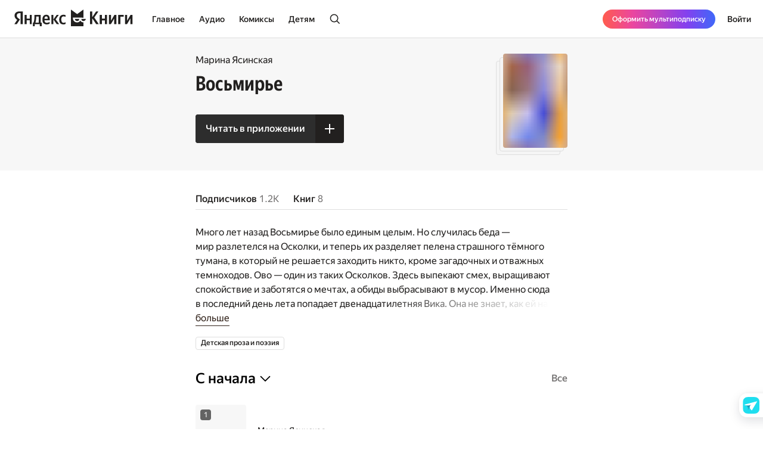

--- FILE ---
content_type: text/html; charset=utf-8
request_url: https://books.yandex.ru/series/t5u11r43
body_size: 146778
content:
<!DOCTYPE html>
<html prefix="og: http://ogp.me/ns# book: http://ogp.me/ns/book#"  lang="ru" class="no-js">
    <head>
        
      <script>window.CLIENT_PARAMS = {"initialState":{"app":{"firstRender":true,"pointName":"bookmate","requestId":"","headers":null,"size":"desktop","os":"Mac OS","browser":"Chrome","signInToken":"","accessToken":"","authToken":"","revokeAccessToken":"","fingerprint":"","mobileOS":false,"bookShownCount":0,"currentLocationHref":"","previousLocationHref":"","isBookmateApp":false,"utmParams":{},"featureFlags":{},"ua":{"ua":"Mozilla\u002F5.0 (Macintosh; Intel Mac OS X 10_15_7) AppleWebKit\u002F537.36 (KHTML, like Gecko) Chrome\u002F131.0.0.0 Safari\u002F537.36; ClaudeBot\u002F1.0; +claudebot@anthropic.com)","browser":{"name":"Chrome","version":"131.0.0.0","major":"131"},"engine":{"name":"Blink","version":"131.0.0.0"},"os":{"name":"Mac OS","version":"10.15.7"},"device":{"vendor":undefined,"model":undefined,"type":undefined},"cpu":{"architecture":undefined}},"isPaymentWidgetOpen":false,"isPaymentWidgetSilent":false,"landingExperimentName":"","isMobileBannerClosed":false,"isPlayerModalShown":false,"protocol":"https","host":"books.yandex.ru","hostname":"books.yandex.ru","url":"\u002Fseries\u002Ft5u11r43","query":null,"cookies":null,"connection":null,"resStatus":200,"csrfToken":"s6CSZ8qY-8QOYlSgI_ZKAc0mH2tmkKhlKK8I","locale":"ru-ru","language":"ru","connection_id":undefined,"domain":"books.yandex.ru","readerNextInternal":false,"readerNext":true,"reqId":"1770033944018092-6640589983659454102"},"player":{"uuid":undefined,"status":"init","isWindowOpen":false,"list":[]},"alert":{"kind":"","hidden":true,"message":"","values":{},"components":[]},"currentUser":{"yandexLogin":undefined,"isYandexInternal":false,"ui":{"avatar":{"loading":false,"error":false},"login":{"error":false},"password":{"loading":false,"error":false},"email":{"loading":false,"error":false},"phone":{"loading":false,"phoneNumberError":false,"confirmationCodeError":false},"deleteAccount":{"loading":false,"error":false},"mailingSubscription":{"loading":false,"error":false},"myBooks":{"layout":"grid"},"devices":{"data":[]},"privacy":{"loading":false,"error":false,"data":{"content_visibility":"","bookshelves_visibility":"","new_bookshelf_visible":true}},"syncSettings":{"loading":false,"error":false,"data":{"sync_with_music_enabled":false}}},"data":{"id":null,"login":"","name":"","email":"","locale":"ru","country":"ru","library_lang":"ru","audio":true,"comics":true,"avatar_url":"","avatar":{"large":"","small":""},"social_networks":[],"subscription_retention":false,"subscription_engagement":false,"subscription_service":false},"auth":false,"loading":false,"loaded":true,"completelyLoaded":true,"error":null,"socialProvider":"","smsLink":{"success":false,"loading":false,"error":""}},"user":{"ui":{"layout":"grid","loaded":{}},"login":"","myself":false,"counters":{"reading":0,"total":0,"finished":0,"read_later":0,"uploaded":0,"impressions":0,"quotes":0,"bookshelves":0,"following_bookshelves":0},"followings_count":0,"followers_count":0,"recentItems":[],"books":{"all":[],"recent":[],"finished":[],"not_finished":[],"uploaded":[]},"audiobooks":{"all":[],"recent":[],"finished":[],"not_finished":[]},"comicbooks":{"all":[],"recent":[],"finished":[],"not_finished":[]},"shelves":{"created":[],"following":[]},"series":[],"quotes":[],"grouped_quotes":[],"impressions":[],"followingUsers":[],"followersUsers":[],"pages":{"books":{"all":1,"recent":1,"not_finished":1,"finished":1,"uploaded":1},"audiobooks":{"all":1,"recent":1,"not_finished":1,"finished":1},"comicbooks":{"all":1,"recent":1,"not_finished":1,"finished":1},"shelves":{"created":1,"following":1},"series":1,"impressions":1,"quotes":1,"grouped_quotes":1,"followingUsers":1,"followersUsers":1}},"author":{"uuid":"","languageVariants":[],"sectionsOrder":[],"topics":[],"topicsTotal":0,"external_links":{"links":[],"page":1},"impressions":{"nextPage":1,"content":[]},"quotes":{"nextPage":1,"content":[]},"roles":{"author":{"books":{"ids":[],"total_count":0,"page":1},"audiobooks":{"ids":[],"total_count":0,"page":1},"comicbooks":{"ids":[],"total_count":0,"page":1},"series":{"ids":[],"total_count":0,"page":1}},"translator":{"books":{"ids":[],"total_count":0,"page":1},"audiobooks":{"ids":[],"total_count":0,"page":1},"comicbooks":{"ids":[],"total_count":0,"page":1}},"narrator":{"audiobooks":{"ids":[],"total_count":0,"page":1}},"illustrator":{"comicbooks":{"ids":[],"total_count":0,"page":1}},"publisher":{"books":{"ids":[],"total_count":0,"page":1},"audiobooks":{"ids":[],"total_count":0,"page":1},"comicbooks":{"ids":[],"total_count":0,"page":1},"series":{"ids":[],"total_count":0,"page":1}}}},"fakePage":{"hidden":true,"page":null},"routing":{"locationBeforeTransitions":null},"templates":{"loaded":false,"loading":false,"error":null},"payment":{"loading":false,"paymentWidgetTarget":""},"header":{"userAgeRestriction":null,"loading":false},"book":{"loading":true,"uuid":"","in_wishlist":undefined,"is_uploaded":false,"library_card_uuid":"","impressionsIndex":[],"impressions":[],"quotesIndex":[],"quotes":[],"shelves":[],"related":[],"otherEpisodes":[],"otherVersions":{"book":[],"audiobook":[]},"readers":[],"pages":{"impressions":1,"quotes":1,"related":1,"readers":1,"shelves":1,"otherEpisodes":1},"publisherResources":[],"emotionRating":[],"currentUserImpressionUuid":null},"serial":{"loading":true,"uuid":"","in_wishlist":undefined,"library_card_uuid":"","episodes":{"all":[],"allEpisodesPage":1,"unfinished":[],"unfinishedEpisodesPage":1},"impressionsIndex":[],"impressions":[],"quotesIndex":[],"quotes":[],"shelves":[],"related":[],"otherEpisodes":[],"otherVersions":{"serial":[]},"readers":[],"pages":{"impressions":1,"quotes":1,"related":1,"readers":1,"shelves":1,"otherEpisodes":1},"emotionRating":[],"currentUserImpressionUuid":null,"state":{"completed":false,"finished":false},"publisherResources":[],"series":[]},"comicbook":{"loading":false,"uuid":"","readers":[],"shelves":[],"related":[],"otherEpisodes":[],"impressions":[],"impressionsIndex":[],"pages":{"readers":1,"shelves":1,"related":1,"impressions":1,"impressionsIndex":1,"otherEpisodes":1},"emotionRating":[],"publisherResources":[],"currentUserImpressionUuid":null},"audiobook":{"loading":true,"uuid":"","listeners":[],"related":[],"otherVersions":{"books":[],"audiobooks":[]},"impressions":[],"impressionsIndex":[],"otherEpisodes":[],"pages":{"listeners":1,"related":1,"impressions":1,"impressionsIndex":1,"otherEpisodes":1},"publisherResources":[],"emotionRating":[],"currentUserImpressionUuid":null},"series":{"uuid":"t5u11r43","loading":false,"parts":[{"resource":{"uuid":"yRICddeo"},"resource_type":"book","position":1,"position_label":"1"},{"resource":{"uuid":"UzVPyMTP"},"resource_type":"book","position":2,"position_label":"2"},{"resource":{"uuid":"iCTCt60E"},"resource_type":"book","position":3,"position_label":"3"}],"followers":[],"pages":{"followers":1,"parts":1},"variants":[],"books":[],"cursor":"3"},"impressionForm":{"selectedEmotions":[],"uuid":"","emotions":[],"text":"","loading":false,"submitLocked":true,"shareProviders":[]},"search":{"ui":{"listTopics":true,"showClear":false,"loading":false,"notFound":false,"showFilters":false},"section":"all","query":"","nextPage":null,"trending":[],"results":null,"sendAnalytics":true,"lastFetchTimestamp":0,"error":null},"shelf":{"loading":false,"error":null,"uuid":"","type":"shelf","followers_count":0,"books_count":0,"posts_count":0,"followers":[],"posts":[],"books":[],"cursor":"","pages":{"followers":1,"posts":1,"books":1}},"postForm":{"resource":null,"postId":null,"annotation":"","loading":false},"shelfForm":{"uuid":"","annotation":"","title":"","cover":"","state":"published","loading":false,"submitLocked":true},"problemForm":{"types":{},"loading":false,"selectedType":"","email":"","comment":""},"topic":{"resources":{"books":[],"audiobooks":[],"comicbooks":[]},"resourcesInfo":{"books":0,"audiobooks":0,"comicbooks":0},"pages":{"books":1,"audiobooks":1,"comicbooks":1},"pagesAmount":{"books":null,"audiobooks":null,"comicbooks":null}},"userAchievements":{"ui":{"canMakePledgeForCurrentYear":true,"canMakePledgeForNextYear":false,"makingPledgeForCurrentYear":false,"makingPledgeForNextYear":false,"waitingForFinishedBooks":false,"waitingForNextYearReadingChallenge":false},"achievements":[],"visitingCurrentUserAchievements":{},"friendsAchievements":[],"finishedBooks":[],"queryPages":{"finishedBooks":1,"friendsAchievements":1}},"subscription":{"loadingStates":{"userAccessLevels":"not requested"},"loading":false,"error":undefined,"userAccessLevels":{"expiration_dates":[],"active_recurrents":[]}},"upload":{"files":[],"link":"","loading":false,"error":null,"showDropZone":false},"notifications":{"data":[],"page":null},"feeds":{"friendsFeed":{"page":1,"loading":false,"entries":[]},"communityFeed":{"page":1,"loading":false,"entries":[]}},"friendsSuggestions":{"userIds":[]},"specials":{"loading":false,"error":null,"shelves":{}},"sitemap":{"items":[],"meta":{"total_pages":0},"loading":true},"meta":{"loadingStates":{},"data":{}},"unsubscribeProcess":{"pending":false,"success":false,"error":false},"showcase":{"rootNavigation":{"language":"ru","items":[],"loading":false},"content":{}},"activeResourceTab":{"loading":true},"authorSubscription":{},"entities":{"achievements":{},"authors":{"div1xS69":{"name":"Марина Ясинская","locale":"ru","uuid":"div1xS69","works_count":34,"image":{"small":"https:\u002F\u002Fapi.bookmate.ru\u002Fassets\u002Fmeta_authors-images\u002F34\u002Fea\u002Fcache-7e4fc9007db10e1cd5a200cab065a8d9.jpg","large":"https:\u002F\u002Fapi.bookmate.ru\u002Fassets\u002Fmeta_authors-images\u002F34\u002Fea\u002Fcache-7e4fc9007db10e1cd5a200cab065a8d9.jpg","placeholder":"iVBORw0KGgoAAAANSUhEUgAAAAQAAAAEBAMAAABb34NNAAAAMFBMVEU0QkVWVVQ5PkItPT9XVU1zY1xTR0ghMzgsNjpCQ0FXUEwVJy4zPUJESUc4Pj4aKi88XfMEAAAAFElEQVQI12NgVGZwTWfoXM1w9j0ADlADwdHmvQEAAAAASUVORK5CYII="},"removed":false,"about":"Марина Леонидовна Ясинская — писатель-фантаст, сценарист, юрист. Наибольшую известность Ясинской принёс цикл «Авионеры», включающий фантастические романы: «Сердце лётного камня», «Крушение небес», «Лестница героев». Первый роман цикла был высоко оценен литературными критиками — он одержал победу на Всероссийском литературном конкурсе «Новая детская книга».\r\n\r\nМарина Ясинская о себе: «Родилась в семье военнослужащего и, как следствие, в детстве сменила шесть школ и несколько мест жительства — Северный Кавказ, Сибирь, Ленинград, Прибалтика и Поволжье. Окончила Ульяновский государственный университет по специальностям юриспруденция и лингвистика. В 2002 уехала в США. В 2006 перебралась в Канаду, в город Эдмонтон, где получила степень магистра права в университете Альберты и работаю правовым аналитиком в уголовном департаменте министерства юстиции. \r\n\r\nПисать начала в 2006 году, предпочтение отдаю фантастике. Неоднократный победитель и призёр различных сетевых литературных конкурсов, лауреат премии МГУ «Facultet» 2008, победитель весенней Грелки 2014, финалист пятого сезона «Книгуру» 2014, финалист и дипломант премии В. Крапивина 2017, финалист конкурса «Новая Детская Книга» 2017, победитель конкурса «Новая Детская Книга» 2018. С 2015 года начала осваивать сценарное дело на английском языке. Победитель сценарных конкурсов Альберты, Канада (2015), I-Holly, США (2016) и Life Fest, США (2016), призёр Лондонского и Амстердамского кинофестивалей (2016), финалист сценарных конкурсов Нью-Йорка (2015), Лос-Анджелеса и Лас-Вегаса (2016) и многих других. \r\n\r\nКроме работы и сочинительства я занимаюсь фигурным катанием и развлекаюсь сноубордингом. Обожаю путешествия и океан, горький шоколад, старинные замки и парусные корабли и не упускаю возможности испробовать необычные и экстремальные занятия — от дайвинга, зиплайнинга и заплыва с дельфинами до парасейлинга, рафтинга и плавания по подземным рекам».","born_at":"7 октября 1980","died_at":null,"gender":"f","external_links":[]}},"books":{"yRICddeo":{"illustrators":[],"in_library":false,"in_wishlist":false,"markers_count":0,"original_year":"","owner_catalog_title":"","paper_pages":0,"parent_uuid":"","publication_date":null,"publishers":[],"quotes_count":0,"library_card":null,"restricted_reading_on_web":false,"source_type":"","uuid":"yRICddeo","init_uuid":"yRICddeo","resourceType":"book","readers_count":3448,"book_uuid":"yRICddeo","can_be_read":true,"availability":{"__typename":"Availability","ageRestriction":{"__typename":"ContentAgeRestriction","name":"6+","value":6},"state":{"__typename":"Available","full":false}},"age_restriction":6,"annotation":"Много лет назад Восьмирье было единым целым. Но случилась беда — мир разлетелся на Осколки, и теперь их разделяет пелена страшного тёмного тумана, в который не решается заходить никто, кроме загадочных и отважных темноходов. Ово — один из таких Осколков. Здесь выпекают смех, выращивают спокойствие и заботятся о мечтах, а обиды выбрасывают в мусор. Именно сюда в последний день лета попадает двенадцатилетняя Вика. Она не знает, как ей найти дорогу домой — и в сентябрь, ведь наутро в Ово наступает 32 августа. На долгом и трудном пути обратно в родной мир Вика встретит друзей и наживёт врагов, её будут ждать невероятные и опасные приключения, а читателей — мир, полный радужных чудес и необычных обитателей.\u2029«Восьмирье. 32 августа» — первая книга долгой и завораживающей истории о добре, коварстве, дружбе и о том, что мечты тоже надо уметь выбирать и хранить. ","language":"","impressions_count":0,"bookshelves_count":0,"title":"Восьмирье. 32 августа. Книга первая","authors":[{"name":"Марина Ясинская","locale":"","uuid":"div1xS69","works_count":0,"image":{"large":"https:\u002F\u002Fapi.bookmate.ru\u002Fassets\u002Fmeta_authors-images\u002F34\u002Fea\u002Fcache-6e76e79bdc775a9a4f81ac5760605284.png","small":"https:\u002F\u002Fapi.bookmate.ru\u002Fassets\u002Fmeta_authors-images\u002F34\u002Fea\u002Fcache-6e76e79bdc775a9a4f81ac5760605284.png","ratio":null,"placeholder":null},"removed":false,"login":"","about":"","born_at":null,"died_at":null,"external_links":[],"gender":null,"topics":[],"quotes":{},"impressions":{}}],"translators":[],"labels":[],"topics":[],"cover":{"large":"https:\u002F\u002Fapi.bookmate.ru\u002Fassets\u002Fbooks-covers\u002F08\u002F77\u002FyRICddeo-ipad.jpeg?image_hash=642380d945a18a5e3d13d6c38cd5f7a0","small":"https:\u002F\u002Fapi.bookmate.ru\u002Fassets\u002Fbooks-covers\u002F08\u002F77\u002FyRICddeo-ipad.jpeg?image_hash=642380d945a18a5e3d13d6c38cd5f7a0","ratio":0.684,"placeholder":null},"external_links":[],"series_list":[],"position":0,"is_uploaded":false,"publisherResources":[],"quotesIndex":[]},"UzVPyMTP":{"illustrators":[],"in_library":false,"in_wishlist":false,"markers_count":0,"original_year":"","owner_catalog_title":"","paper_pages":0,"parent_uuid":"","publication_date":null,"publishers":[],"quotes_count":0,"library_card":null,"restricted_reading_on_web":false,"source_type":"","uuid":"UzVPyMTP","init_uuid":"UzVPyMTP","resourceType":"book","readers_count":1784,"book_uuid":"UzVPyMTP","can_be_read":true,"availability":{"__typename":"Availability","ageRestriction":{"__typename":"ContentAgeRestriction","name":"6+","value":6},"state":{"__typename":"Available","full":false}},"age_restriction":6,"annotation":"«Ночная радуга» — вторая часть фэнтези-цикла Марины Ясинской «Восьмирье». Очутившись в Восьмирье, Вика хотела лишь поскорее оказаться дома. К счастью, на одном из Осколков этого мира есть человек, который знает дорогу обратно, и Вика благополучно до него добралась. Казалось бы, приключения подходят к концу и скоро она вернётся домой. Но на самом деле путешествие по Восьмирью только начинается! Вике предстоит вытащить товарища из сетей мрачного Тумарья, узнать тайну своего самодельного кулона и маминого прошлого, обрести новых друзей и союзников, столкнуться с предательством и вновь бежать через Тумарье на другой Осколок, спасаясь от разыскивающих её констеблей.","language":"","impressions_count":0,"bookshelves_count":0,"title":"Восьмирье. Ночная радуга. Книга вторая","authors":[{"name":"Марина Ясинская","locale":"","uuid":"div1xS69","works_count":0,"image":{"large":"https:\u002F\u002Fapi.bookmate.ru\u002Fassets\u002Fmeta_authors-images\u002F34\u002Fea\u002Fcache-6e76e79bdc775a9a4f81ac5760605284.png","small":"https:\u002F\u002Fapi.bookmate.ru\u002Fassets\u002Fmeta_authors-images\u002F34\u002Fea\u002Fcache-6e76e79bdc775a9a4f81ac5760605284.png","ratio":null,"placeholder":null},"removed":false,"login":"","about":"","born_at":null,"died_at":null,"external_links":[],"gender":null,"topics":[],"quotes":{},"impressions":{}}],"translators":[],"labels":[],"topics":[],"cover":{"large":"https:\u002F\u002Fapi.bookmate.ru\u002Fassets\u002Fbooks-covers\u002F20\u002Ff8\u002FUzVPyMTP-ipad.jpeg?image_hash=4d4d991ae478422d023c6cf9a59f2c4d","small":"https:\u002F\u002Fapi.bookmate.ru\u002Fassets\u002Fbooks-covers\u002F20\u002Ff8\u002FUzVPyMTP-ipad.jpeg?image_hash=4d4d991ae478422d023c6cf9a59f2c4d","ratio":0.68,"placeholder":null},"external_links":[],"series_list":[],"position":0,"is_uploaded":false,"publisherResources":[],"quotesIndex":[]},"iCTCt60E":{"illustrators":[],"in_library":false,"in_wishlist":false,"markers_count":0,"original_year":"","owner_catalog_title":"","paper_pages":0,"parent_uuid":"","publication_date":null,"publishers":[],"quotes_count":0,"library_card":null,"restricted_reading_on_web":false,"source_type":"","uuid":"iCTCt60E","init_uuid":"iCTCt60E","resourceType":"book","readers_count":1615,"book_uuid":"iCTCt60E","can_be_read":true,"availability":{"__typename":"Availability","ageRestriction":{"__typename":"ContentAgeRestriction","name":"6+","value":6},"state":{"__typename":"Available","full":false}},"age_restriction":6,"annotation":"Город Фортуга, тайное пристанище темноходов, — главная надежда Вики на то, чтобы узнать, где её пропавшая тётя, ведь здесь живёт картограф, карта которого может показать местонахождение любого человека в Восьмирье. Однако город преподаёт ей старый урок — не все желания исполняются сразу и далеко не всё бывает так, как хочется. На пути к цели Вику ждёт ещё вереница испытаний и сюрпризов: встреча в лучах ночной радуги, опасная пичалька, от которой придётся спасать приятеля, и нелёгкий выбор ради попавшей в беду тёти.\r\n\r\nКнигу проиллюстрировала Татьяна Петровска.\r\n\r\nДополнительная информация:\r\n\r\nЭта волшебная история — третья часть цикла «Восьмирье».\r\nПопрощавшись с летом, Вика возвращалась домой 31 августа привычной дорогой и после небольшого происшествия вдруг обнаружила себя в незнакомом месте. Толком не поняв, что произошло, она очутилась в Ово, полном загадок и волшебства. Ово — часть Восьмирья, которое когда-то было единым, но теперь состоит из миров осколков, разделенных густым мрачным туманом. Утром наступает 32 августа, очарованная окружающими чудесами Вика знакомится с необычными обитателями Ово и узнает о существовании темноходов — эти бесстрашные странники между мирами приносят весточки с других Осколков. Вике во что бы то ни стало надо попасть в мир Куидама — кажется, там есть человек, который знает, как она может вернуться в осень, к маме, в свой обычный мир без магии, в котором никто не выращивает мечты и не выпекает смех. Вместе с новыми друзьями Вика отправляется в путешествие и еще не представляет, сколько опасностей подстерегает ее на пути.\r\n\r\n«Восьмирье» — фэнтезийная история о дружбе и предательстве, рассчитанная на читателей 8–12 лет. Их ждет увлекательная история о притворстве и истинной дружбе, мечтах и искренности, волшебных приключениях и магических артефактах. В серии планируется восемь книг.","language":"","impressions_count":0,"bookshelves_count":0,"title":"Восьмирье. Мечты и пичальки. Книга третья","authors":[{"name":"Марина Ясинская","locale":"","uuid":"div1xS69","works_count":0,"image":{"large":"https:\u002F\u002Fapi.bookmate.ru\u002Fassets\u002Fmeta_authors-images\u002F34\u002Fea\u002Fcache-6e76e79bdc775a9a4f81ac5760605284.png","small":"https:\u002F\u002Fapi.bookmate.ru\u002Fassets\u002Fmeta_authors-images\u002F34\u002Fea\u002Fcache-6e76e79bdc775a9a4f81ac5760605284.png","ratio":null,"placeholder":null},"removed":false,"login":"","about":"","born_at":null,"died_at":null,"external_links":[],"gender":null,"topics":[],"quotes":{},"impressions":{}}],"translators":[],"labels":[],"topics":[],"cover":{"large":"https:\u002F\u002Fapi.bookmate.ru\u002Fassets\u002Fbooks-covers\u002Fab\u002F0e\u002FiCTCt60E-ipad.jpeg?image_hash=358a6a83f3084261904994c0fefbbcfe","small":"https:\u002F\u002Fapi.bookmate.ru\u002Fassets\u002Fbooks-covers\u002Fab\u002F0e\u002FiCTCt60E-ipad.jpeg?image_hash=358a6a83f3084261904994c0fefbbcfe","ratio":0.694,"placeholder":null},"external_links":[],"series_list":[],"position":0,"is_uploaded":false,"publisherResources":[],"quotesIndex":[]}},"comicbooks":{},"audiobooks":{},"impressions":{},"quotes":{},"users":{},"shelves":{"topics":[],"objects":[],"tabs":{},"mobileNavShown":false},"libraryCards":{},"audioCards":{},"emotions":{},"posts":{},"banners":{},"feedEntries":{},"comments":{"ids":[]},"series":{"t5u11r43":{"authors":["div1xS69"],"cover":{"large":"https:\u002F\u002Fapi.bookmate.ru\u002Fassets\u002Fbooks-covers\u002F08\u002F77\u002FyRICddeo-ipad.jpeg?image_hash=642380d945a18a5e3d13d6c38cd5f7a0","placeholder":"iVBORw0KGgoAAAANSUhEUgAAAAQAAAAEBAMAAABb34NNAAAAMFBMVEWpaEqdY36qoNLz4MeMZlOfeoSQjuXzypvn07bMxfZGTt3spES3ve94jfODjM3\u002Fpi\u002FVxb6AAAAAFElEQVQI12NgVGZwTWfoXM1w9j0ADlADwdHmvQEAAAAASUVORK5CYII=","ratio":0.684,"small":"https:\u002F\u002Fapi.bookmate.ru\u002Fassets\u002Fbooks-covers\u002F08\u002F77\u002FyRICddeo-thumb.jpeg?image_hash=d781d59463e87b5ee4051d0366214bd3","background_color_hex":"#C686A6"},"followers_count":1172,"kinds":["books"],"language":"ru","parts_count":8,"has_new_parts":false,"title":"Восьмирье","uuid":"t5u11r43","description":"Много лет назад Восьмирье было единым целым. Но случилась беда — мир разлетелся на Осколки, и теперь их разделяет пелена страшного тёмного тумана, в который не решается заходить никто, кроме загадочных и отважных темноходов. Ово — один из таких Осколков. Здесь выпекают смех, выращивают спокойствие и заботятся о мечтах, а обиды выбрасывают в мусор. Именно сюда в последний день лета попадает двенадцатилетняя Вика. Она не знает, как ей найти дорогу домой — и в сентябрь, ведь наутро в Ово наступает 32 августа. На долгом и трудном пути обратно в родной мир Вика встретит друзей и наживёт врагов, её будут ждать невероятные и опасные приключения, а читателей — мир, полный радужных чудес и необычных обитателей.\u2029«Восьмирье. 32 августа» — первая книга долгой и завораживающей истории о добре, коварстве, дружбе и о том, что мечты тоже надо уметь выбирать и хранить. ","following":false,"notifications_enabled":false,"last_part_at":1756736776,"topics":[{"background":null,"is_subtopic":false,"parent_slug":null,"slug":"detskaya-proza-i-poeziya-ru","title":"Детская проза и поэзия","uuid":"GFm9A8tf","icon":"","language":"ru"}],"user_progress":null,"resourcesTypes":["book"]}},"showcaseSections":{}}},"env":"production","config":{"locales":["ru","kk","en","uz"],"fallbackLocale":"ru","passportUrl":"https:\u002F\u002Fpassport.yandex.ru","passportApiUrl":"https:\u002F\u002Fapi.passport.yandex.ru","mdaScriptUrl":"https:\u002F\u002Fsso.bookmate.ru\u002Fjs\u002Fv1\u002Fmda2.1.min.js","mdaSdkRoot":"sso.passport.yandex.ru","paymentManagerScript":"https:\u002F\u002Fpayment-widget.plus.bookmate.ru\u002Fpayment-manager.js","plusApiUrl":"https:\u002F\u002Fapi.plus.yandex.ru\u002Fgraphql","plusUrl":"https:\u002F\u002Fplus.yandex.ru","searchTimeout":"","clientEnv":{"HOST":"bookmate.ru","CERT_ENV":"production","READER_HOST":"https:\u002F\u002Freader.bookmate.ru","APP_ENV":"production","PASSPORT_API_URL":"https:\u002F\u002Fapi.passport.yandex.ru","PASSPORT_URL":"https:\u002F\u002Fpassport.yandex.ru","AVATARTS_HOST":"https:\u002F\u002Favatars.mds.yandex.net","DISABLE_ANALYTICS":"true","ENABLE_EVGEN_LOG":"","BASE_HOST":"https:\u002F\u002Fbookmate.ru","IS_BOOKS_ENABLED":"true"},"styles":{"bp":{"desktopLarge":"screen and (min-width: 1600px)","desktopMedium":"screen and (min-width: 1296px) and (max-width: 1599px)","desktop":"screen and (min-width: 1024px) and (max-width: 1295px)","tablet":"screen and (min-width: 768px) and (max-width: 1023px)","mobile":"screen and (max-width: 767px)"}},"private":null},"FEATURE_APP_LINK":"https:\u002F\u002Fredirect.appmetrica.yandex.com\u002Fserve\u002F748542709802814784?campaign_name=app_button","FEATURE_APP_LINK_ENABLE":"true"}</script>
      <script>window.process = {env: {"HOST":"bookmate.ru","CERT_ENV":"production","READER_HOST":"https:\u002F\u002Freader.bookmate.ru","APP_ENV":"production","PASSPORT_API_URL":"https:\u002F\u002Fapi.passport.yandex.ru","PASSPORT_URL":"https:\u002F\u002Fpassport.yandex.ru","AVATARTS_HOST":"https:\u002F\u002Favatars.mds.yandex.net","DISABLE_ANALYTICS":"true","ENABLE_EVGEN_LOG":"","BASE_HOST":"https:\u002F\u002Fbookmate.ru","IS_BOOKS_ENABLED":"true"}}</script>
      <script>!function(e,n){if(e.Ya=e.Ya||{},Ya.Rum)throw new Error("Rum: interface is already defined");var t=e.performance,r=t&&t.timing&&t.timing.navigationStart||Ya.startPageLoad||+new Date,i=e.requestAnimationFrame,a=Ya.Rum={enabled:!!t,vsStart:document.visibilityState,vsChanged:!1,_defTimes:[],_defRes:[],_deltaMarks:{},_markListeners:{},_settings:{},_vars:{},init:function(e,n){a._settings=e,a._vars=n},getTime:t&&t.now?function(){return t.now()}:Date.now?function(){return Date.now()-r}:function(){return new Date-r},time:function(e){a._deltaMarks[e]=[a.getTime()]},timeEnd:function(e,n){var t=a._deltaMarks[e];t&&0!==t.length&&t.push(a.getTime(),n)},sendTimeMark:function(e,n,t,r){undefined===n&&(n=a.getTime()),a._defTimes.push([e,n,r]),a.mark(e,n)},sendDelta:function(e,n,t){var r=a._deltaMarks;if(!r[e]&&void 0!==n){var i=a.getTime();r[e]=[i-n,i,t]}},sendResTiming:function(e,n){a._defRes.push([e,n])},sendRaf:function(e){var n=a.getSetting("forcePaintTimeSending");if(i&&(n||!a.isVisibilityChanged())){var t="2616."+e;i((function(){!n&&a.isVisibilityChanged()||(a.getSetting("sendFirstRaf")&&a.sendTimeMark(t+".205"),i((function(){!n&&a.isVisibilityChanged()||a.sendTimeMark(t+".1928")})))}))}},isVisibilityChanged:function(){return a.vsStart&&("visible"!==a.vsStart||a.vsChanged)},mark:t&&t.mark?function(e,n){t.mark(e+(n?": "+n:""))}:function(){},getSetting:function(e){var n=a._settings[e];return null===n?null:n||""},on:function(e,n){"function"==typeof n&&(a._markListeners[e]=a._markListeners[e]||[]).push(n)},sendTrafficData:function(){},finalizeLayoutShiftScore:function(){},finalizeLargestContentfulPaint:function(){},getLCPAdditionalParams:function(){}};document.addEventListener&&document.addEventListener("visibilitychange",(function e(){Ya.Rum.vsChanged=!0,document.removeEventListener("visibilitychange",e)}))}(window),function(){if(window.PerformanceLongTaskTiming){var e=function(e,n){return(e=e.concat(n)).length>300&&(e=e.slice(e.length-300)),e},n=Ya.Rum._tti={events:[],eventsAfterTTI:[],fired:!1,observer:new PerformanceObserver((function(t){var r=t.getEntries();n.events=e(n.events,r),n.fired&&(n.eventsAfterTTI=e(n.eventsAfterTTI,r))}))};n.observer.observe({entryTypes:["longtask"]})}}(),Ya.Rum.observeDOMNode=window.IntersectionObserver?function(e,n,t){var r=this,i=Ya.Rum.getSetting("forcePaintTimeSending");!function a(){if(i||!r.isVisibilityChanged()){var o="string"==typeof n?document.querySelector(n):n;o?new IntersectionObserver((function(n,t){!i&&r.isVisibilityChanged()||(Ya.Rum.sendTimeMark(e),t.unobserve(o))}),t).observe(o):setTimeout(a,100)}}()}:function(){},function(){var e,n=[];function t(){var t=Ya.Rum.getSetting("clck"),r=n.join("\r\n");if((n=[],e=null,t)&&!(navigator.sendBeacon&&Ya.Rum.getSetting("beacon")&&navigator.sendBeacon(t,r))){var i=new XMLHttpRequest;i.open("POST",t),i.send(r)}}Ya.Rum.send=function(r,i,a,o,s,c,u){clearTimeout(e);var l=Ya.Rum.getSetting("slots"),d=Ya.Rum.getSetting("experiments"),f=["/reqid="+Ya.Rum.getSetting("reqid"),u?"/"+u.join("/"):"",i?"/path="+i:"",s?"/events="+s:"",l?"/slots="+l.join(";"):"",d?"/experiments="+d.join(";"):"",a?"/vars="+a:"","/cts="+(new Date).getTime(),"/*"];n.push(f.join("")),n.length<42?e=setTimeout(t,15):t()}}(),function(e){if(!e.Ya||!Ya.Rum)throw new Error("Rum: interface is not defined");var n=Ya.Rum;n.getSetting=function(e){var t=n._settings[e];return null===t?null:t||""}}("undefined"!=typeof self?self:window),function(e,n){var t={client:["690.2354",1e3,100,0],uncaught:["690.2361",100,10,0],external:["690.2854",100,10,0],script:["690.2609",100,10,0]},r={};n.ERROR_LEVEL={INFO:"info",DEBUG:"debug",WARN:"warn",ERROR:"error",FATAL:"fatal"},n._errorSettings={clck:"https://yandex.ru/clck/click",beacon:!0,project:"unknown",page:"",env:"",experiments:[],additional:{},platform:"",region:"",dc:"",host:"",service:"",level:"",version:"",yandexuid:"",loggedin:!1,coordinates_gp:"",referrer:!0,preventError:!1,unhandledRejection:!1,traceUnhandledRejection:!1,uncaughtException:!0,debug:!1,limits:{},silent:{},filters:{},pageMaxAge:864e6,initTimestamp:+new Date};var i=!1;function a(e,n){for(var t in n)n.hasOwnProperty(t)&&(e[t]=n[t]);return e}function o(e){return"boolean"==typeof e&&(e=+e),"number"==typeof e?e+"":null}n.initErrors=function(t){var r=a(n._errorSettings,t);i||(r.uncaughtException&&function(){var t=n._errorSettings;if(e.addEventListener)e.addEventListener("error",s),t.resourceFails&&e.addEventListener("error",c,!0),"Promise"in e&&t.unhandledRejection&&e.addEventListener("unhandledrejection",(function(e){var t,r,i=e.reason,a={};i&&(i.stack&&i.message?(t=i.message,r=i.stack):(t=String(i),r=n._parseTraceablePromiseStack(e.promise),"[object Event]"===t?t="event.type: "+i.type:"[object Object]"===t&&(a.unhandledObject=i)),i.target&&i.target.src&&(a.src=i.target.src),s({message:"Unhandled rejection: "+t,stack:r,additional:a}))}));else{var r=e.onerror;e.onerror=function(e,n,t,i,a){s({error:a||new Error(e||"Empty error"),message:e,lineno:t,colno:i,filename:n}),r&&r.apply(this,arguments)}}}(),r.unhandledRejection&&r.traceUnhandledRejection&&n._traceUnhandledRejection&&n._traceUnhandledRejection(),i=!0)},n.updateErrors=function(e){a(n._errorSettings,e)},n.updateAdditional=function(e){n._errorSettings.additional=a(n._errorSettings.additional||{},e)},n._handleError=function(e,i,o){var s,c,u=n._errorSettings;if(u.preventError&&e.preventDefault&&e.preventDefault(),i)s=e,c="client";else{s=n._normalizeError(e),c=s.type;var l=u.onError;"function"==typeof l&&l(s);var d=u.transform;if("function"==typeof d&&(s=d(s)),!s)return;s.settings&&(o=s.settings)}var f=+new Date,g=u.initTimestamp,m=u.pageMaxAge;if(!(-1!==m&&g&&g+m<f)){var v=t[c][1];"number"==typeof u.limits[c]&&(v=u.limits[c]);var p=t[c][2];"number"==typeof u.silent[c]&&(p=u.silent[c]);var h=t[c][3];if(h<v||-1===v){s.path=t[c][0];var _=n._getErrorData(s,{silent:h<p||-1===p?"no":"yes",isCustom:Boolean(i)},a(a({},u),o)),y=function(e){r[s.message]=!1,n._sendError(e.path,e.vars),t[c][3]++}.bind(this,_);if(void 0===u.throttleSend)y();else{if(r[s.message])return;r[s.message]=!0,setTimeout(y,u.throttleSend)}}}},n._getReferrer=function(n){var t=n.referrer,r=typeof t;return"function"===r?t():"string"===r&&t?t:!1!==t&&e.location?e.location.href:void 0},n.getErrorSetting=function(e){return n._errorSettings[e]},n._buildExperiments=function(e){return e instanceof Array?e.join(";"):""},n._buildAdditional=function(e,n){var t="";try{var r=a(a({},e),n);0!==Object.keys(r).length&&(t=JSON.stringify(r))}catch(i){}return t},n._getErrorData=function(t,r,i){r=r||{};var a=n._buildExperiments(i.experiments),s=n._buildAdditional(i.additional,t.additional),c={"-stack":t.stack,"-url":t.file,"-line":t.line,"-col":t.col,"-block":t.block,"-method":t.method,"-msg":t.message,"-env":i.env,"-external":t.external,"-externalCustom":t.externalCustom,"-project":i.project,"-service":t.service||i.service,"-page":t.page||i.page,"-platform":i.platform,"-level":t.level,"-experiments":a,"-version":i.version,"-region":i.region,"-dc":i.dc,"-host":i.host,"-yandexuid":i.yandexuid,"-loggedin":i.loggedin,"-coordinates_gp":t.coordinates_gp||i.coordinates_gp,"-referrer":n._getReferrer(i),"-source":t.source,"-sourceMethod":t.sourceMethod,"-type":r.isCustom?t.type:"","-additional":s,"-adb":o(Ya.blocker)||o(i.blocker),"-cdn":e.YaStaticRegion,"-ua":navigator.userAgent,"-silent":r.silent,"-ts":+new Date,"-init-ts":i.initTimestamp};return i.debug&&e.console&&console[console[t.level]?t.level:"error"]("[error-counter] "+t.message,c,t.stack),{path:t.path,vars:c}},n._baseNormalizeError=function(e){var n=(e=e||{}).error,t=e.filename||e.fileName||"",r=n&&n.stack||e.stack||"",i=e.message||"",a=n&&n.additional||e.additional;return{file:t,line:e.lineno||e.lineNumber,col:e.colno||e.colNumber,stack:r,message:i,additional:a}},n._normalizeError=function(e){var t=n._baseNormalizeError(e),r="uncaught",i=n._isExternalError(t.file,t.message,t.stack),a="",o="";return i.hasExternal?(r="external",a=i.common,o=i.custom):/^Script error\.?$/.test(t.message)&&(r="script"),t.external=a,t.externalCustom=o,t.type=r,t},n._createVarsString=function(e){var n=[];for(var t in e)e.hasOwnProperty(t)&&(e[t]||0===e[t])&&n.push(t+"="+encodeURIComponent(e[t]).replace(/\*/g,"%2A"));return n.join(",")},n._sendError=function(e,t){n.send(null,e,n._createVarsString(t),null,null,null,null)};var s=function(e){n._handleError(e,!1)},c=function(e){var t=e.target;if(t){var r=t.srcset||t.src;if(r||(r=t.href),r){var i=t.tagName||"UNKNOWN";n.logError({message:i+" load error",additional:{src:r}})}}};n._parseTraceablePromiseStack=function(){}}("undefined"!=typeof self?self:window,Ya.Rum),function(e){var n={url:{0:/(miscellaneous|extension)_bindings/,1:/^chrome:/,2:/kaspersky-labs\.com\//,3:/^(?:moz|chrome|safari)-extension:\/\//,4:/^file:/,5:/^resource:\/\//,6:/webnetc\.top/,7:/local\.adguard\.com/},message:{0:/__adgRemoveDirect/,1:/Content Security Policy/,2:/vid_mate_check/,3:/ucapi/,4:/Access is denied/i,5:/^Uncaught SecurityError/i,6:/__ybro/,7:/__show__deepen/,8:/ntp is not defined/,9:/Cannot set property 'install' of undefined/,10:/NS_ERROR/,11:/Error loading script/,12:/^TypeError: undefined is not a function$/,13:/__firefox__\.(?:favicons|metadata|reader|searchQueryForField|searchLoginField)/},stack:{0:/(?:moz|chrome|safari)-extension:\/\//,1:/adguard.*\.user\.js/i}};function t(e,n){if(e&&n){var t=[];for(var r in n)if(n.hasOwnProperty(r)){var i=n[r];"string"==typeof i&&(i=new RegExp(i)),i instanceof RegExp&&i.test(e)&&t.push(r)}return t.join("_")}}function r(e,r){var i,a=[];for(var o in n)n.hasOwnProperty(o)&&(i=t(e[o],r[o]))&&a.push(o+"~"+i);return a.join(";")}e._isExternalError=function(t,i,a){var o=e._errorSettings.filters||{},s={url:(t||"")+"",message:(i||"")+"",stack:(a||"")+""},c=r(s,n),u=r(s,o);return{common:c,custom:u,hasExternal:!(!c&&!u)}}}(Ya.Rum),function(){"use strict";var e;(e=Ya.Rum).logError=function(n,t,r){n=n||{},"string"!=typeof t&&void 0!==t||((t=new Error(t)).justCreated=!0);var i=n.message||"",a=e._baseNormalizeError(t);a.message&&!n.ignoreErrorMessage&&(i&&(i+="; "),i+=a.message),a.message=i||"Empty error";for(var o=["service","source","type","block","additional","level","page","method","sourceMethod","coordinates_gp"],s=0;s<o.length;s++){var c=o[s];n[c]?a[c]=n[c]:t&&t[c]&&(a[c]=t[c])}e._handleError(a,!0,r)}}();;(function () {
  var ya = window.Ya;
  var app = window.CLIENT_PARAMS.initialState.app;
  var exp = {
    selector: '.hero',
    rumParams: {},
    pageName: 'page-name',
    tids: '',
    reqId: app.reqId,
    errorParams: {}
  };
  var selector = exp.selector;
  function mergeOptions(options1, options2) {
    if (Object.assign) {
      return Object.assign({}, options1, options2);
    }
    var options = {};
    for (var attrname in options1) {
      options[attrname] = options1[attrname];
    }
    for (var _attrname in options2) {
      options[_attrname] = options2[_attrname];
    }
    return options;
  }
  var platformMap = {
    'desktop': 'desktop',
    'desktopMedium': 'desktop',
    'desktopLarge': 'desktop',
    'tablet': 'pad',
    'mobile': 'touch'
  };
  var platformSize = app.size;
  var params = {
    // https://stat.yandex-team.ru/DictionaryEditor/BlockStat
    // 287(region)=213 регион из геобазы
    'region': '213',
    'rum_id': "ru.bookmate.".concat(platformSize ? platformMap[platformSize] : 'allsizes')
  };
  Object.keys(exp.rumParams || {}).map(function (key) {
    params[key] = exp.rumParams[key];
  });
  ya.Rum.init({
    beacon: Boolean(navigator.sendBeacon),
    clck: 'https://clck.yandex.ru/click',
    slots: exp.tids ? exp.tids.split(';') : [],
    reqid: app.reqId,
    enablePaintPerformanceObserver: true,
    sendClientUa: true
  }, mergeOptions(params, {
    '-project': 'bookmate',
    '-page': exp.pageName,
    '-env': process.env.APP_ENV,
    '-platform': platformMap[platformSize] || 'unknown',
    '-version': "1.5.0"
  }));
  if (true) {
    ya.Rum.initErrors(mergeOptions(exp.errorParams || {}, {
      reqid: app.reqId,
      project: "bookmate-client-".concat(process.env.APP_ENV),
      page: exp.pageName,
      env: process.env.APP_ENV,
      platform: 'all',
      version: "1.5.0",
      preventError: false,
      unhandledRejection: true,
      uncaughtException: true
    }));
  }
  ya.Rum.observeDOMNode('2876', selector);
})()</script>
      
        <title data-rh="true">Серия «Восьмирье», Марина Ясинская</title><meta data-rh="true" charset="utf-8"/><meta data-rh="true" http-equiv="X-UA-Compatible" content="IE=edge"/><meta data-rh="true" http-equiv="cleartype" content="on"/><meta data-rh="true" property="al:android:app_name" content="Яндекс Книги"/><meta data-rh="true" property="al:android:package" content="ru.plus.bookmate"/><meta data-rh="true" name="viewport" content="width=device-width, height=device-height, initial-scale=1.0, user-scalable=no, maximum-scale=1.0, viewport-fit=cover"/><meta data-rh="true" name="HandheldFriendly" content="True"/><meta data-rh="true" name="theme-color" content="#ffffff"/><meta data-rh="true" property="twitter:site" content="Яндекс Книги"/><meta data-rh="true" property="twitter:card" content="summary_large_image"/><meta data-rh="true" property="og:image:width" content="1200"/><meta data-rh="true" property="og:image:height" content="630"/><meta data-rh="true" property="og:locale" content="ru"/><meta data-rh="true" content="Восьмирье, Марина Ясинская — Яндекс Книги" property="og:title"/><meta data-rh="true" name="twitter:title" content="Восьмирье, Марина Ясинская — Яндекс Книги"/><meta data-rh="true" name="description" content="Читать онлайн серию «Восьмирье» автора Марина Ясинская в Яндекс Книгах — Много лет назад Восьмирье было единым целым. Но случилась беда — мир разлетелся на Осколки, и теперь их разделяет пелена страшн…"/><meta data-rh="true" content="Читать онлайн серию «Восьмирье» автора Марина Ясинская в Яндекс Книгах — Много лет назад Восьмирье было единым целым. Но случилась беда — мир разлетелся на Осколки, и теперь их разделяет пелена страшн…" property="og:description"/><meta data-rh="true" name="Читать онлайн серию «Восьмирье» автора Марина Ясинская в Яндекс Книгах — Много лет назад Восьмирье было единым целым. Но случилась беда — мир разлетелся на Осколки, и теперь их разделяет пелена страшн…" content="Краткое описание книги/аудиокниги/комикса"/><meta data-rh="true" content="bookmateplus://showcase" property="al:ios:url"/><meta data-rh="true" content="bookmateplus://showcase" property="al:android:url"/><meta data-rh="true" content="https://books.yandex.ru/series/t5u11r43" property="og:url"/><meta data-rh="true" content="false" property="al:web:should_fallback"/><meta data-rh="true" content="https://bookmate.ru/og/series/t5u11r43/opengraph-image?size=default&amp;1770033944196" property="og:image"/><meta data-rh="true" content="https://bookmate.ru/og/series/t5u11r43/opengraph-image?size=vk&amp;1770033944196" property="vk:image"/><meta data-rh="true" name="twitter:image" content="https://bookmate.ru/og/series/t5u11r43/opengraph-image?size=twitter&amp;1770033944196"/><link data-rh="true" rel="mask-icon" href="https://yastatic.net/s3/bookmate/favicons/safari-pinned-tab.svg" color="#000000"/><link data-rh="true" rel="icon" sizes="32x32" href="https://yastatic.net/s3/bookmate/favicon-bc61.ico"/><link data-rh="true" rel="icon" type="image/svg+xml" href="https://yastatic.net/s3/bookmate/ae7458591b4dc198d338a4352b006f79.svg"/><link data-rh="true" rel="apple-touch-icon" href="https://yastatic.net/s3/bookmate/apple-touch-icon-a66d.png"/><link data-rh="true" rel="apple-touch-icon" href="https://yastatic.net/s3/bookmate/apple-touch-icon-57x57-f71e.png" sizes="57x57"/><link data-rh="true" rel="apple-touch-icon" href="https://yastatic.net/s3/bookmate/apple-touch-icon-60x60-d7f8.png" sizes="60x60"/><link data-rh="true" rel="apple-touch-icon" href="https://yastatic.net/s3/bookmate/apple-touch-icon-72x72-f5b8.png" sizes="72x72"/><link data-rh="true" rel="apple-touch-icon" href="https://yastatic.net/s3/bookmate/apple-touch-icon-76x76-618e.png" sizes="76x76"/><link data-rh="true" rel="apple-touch-icon" href="https://yastatic.net/s3/bookmate/apple-touch-icon-114x114-fa90.png" sizes="114x114"/><link data-rh="true" rel="apple-touch-icon" href="https://yastatic.net/s3/bookmate/apple-touch-icon-120x120-dfa7.png" sizes="120x120"/><link data-rh="true" rel="apple-touch-icon" href="https://yastatic.net/s3/bookmate/apple-touch-icon-144x144-6844.png" sizes="144x144"/><link data-rh="true" rel="apple-touch-icon" href="https://yastatic.net/s3/bookmate/apple-touch-icon-152x152-0b8a.png" sizes="152x152"/><link data-rh="true" rel="apple-touch-icon" href="https://yastatic.net/s3/bookmate/apple-touch-icon-180x180-a66d.png" sizes="180x180"/><link data-rh="true" rel="alternate" href="https://books.yandex.kz/series/t5u11r43" hrefLang="ru-KZ"/><link data-rh="true" rel="alternate" href="https://books.yandex.ru/series/t5u11r43" hrefLang="ru-RU"/><link data-rh="true" rel="alternate" href="https://books.yandex.uz/series/t5u11r43" hrefLang="ru-UZ"/><link data-rh="true" rel="alternate" href="https://books.yandex.ru/series/t5u11r43" hrefLang="x-default"/><link data-rh="true" href="https://books.yandex.ru/series/t5u11r43" rel="canonical"/><script data-rh="true" type="application/ld+json">{"@context":"https://schema.org","@type":"WebSite","name":"Яндекс Книги"}</script>
        <style id="app-css">@keyframes slideDown{0%{transform:translateY(-56px)}to{transform:translateY(0)}}@keyframes appear{0%{opacity:0;transform:translateY(10px)}to{opacity:1;transform:translateY(0)}}@keyframes outer{0%{transform:rotate(0)}to{transform:rotate(360deg)}}@keyframes inner{0%{transform:rotate(-100.80000000000001deg)}to{transform:rotate(0)}}@keyframes arc{0%{stroke-dasharray:1 69.11503837897544px;stroke-dashoffset:0}40%{stroke-dasharray:49.76282763286232px,69.11503837897544px;stroke-dashoffset:0}to{stroke-dasharray:1 69.11503837897544px;stroke-dashoffset:-49.76282763286232px}}@keyframes arc_big{0%{stroke-dasharray:1 138.23007675795088px;stroke-dashoffset:0}40%{stroke-dasharray:99.52565526572464px,138.23007675795088px;stroke-dashoffset:0}to{stroke-dasharray:1 138.23007675795088px;stroke-dashoffset:-99.52565526572464px}}@keyframes ya-chat-loader-spinner-rotate{0%{transform:rotate(0)}to{transform:rotate(360deg)}}@keyframes plus-appear{0%{opacity:.99}to{opacity:1}}@keyframes jump{0%,to{transform:translate(0,0)}50%{transform:translate(0,-10px)}}.alert{position:fixed;bottom:24px;left:24px;z-index:1101;width:95%;max-width:470px;min-height:80px;box-sizing:border-box;padding:22px 50px 20px 20px;background:#fff;box-shadow:0 2px 20px rgba(0,0,0,.07);animation:slideDown .3s;border-radius:4px}@media screen and (max-width:767px){.alert{bottom:8px;left:8px}}.alert__close-icon{fill:#d8d4d0;cursor:pointer;position:absolute;top:11px;right:11px}.alert__close-icon svg{width:13px;height:13px}.alert__message{font-size:14px;color:var(--text-primary);display:flex;align-content:center}.alert__message-text{margin-left:20px;display:block}@media screen and (max-width:767px){.alert__message-text{margin-left:inherit}}.alert__message a{text-decoration:none;border-bottom:1px solid #302119}.alert__message a:hover{border-color:var(--text-disabled-hover)}.alert_error,.alert_feedback,.alert_success{display:block}.alert__theme{width:8px;height:81px;position:absolute;top:0;left:0}.alert__theme-icon{width:24px;height:24px;display:block}.alert_success>.alert__theme{background:#48d27c}.alert_success .alert__theme-icon{stroke:#48d27c}.alert_success .alert__theme-icon>svg>g>path{fill:#48d27c}.alert_error>.alert__theme{background:#fa4c3e}.alert_error .alert__theme-icon{stroke:#fa4c3e}.alert_error .alert__theme-icon>svg>g>path{fill:#fa4c3e}.alert_feedback>.alert__theme{background:var(--actions-primary)}.alert_feedback .alert__theme-icon{stroke:var(--actions-primary)}.alert_feedback .alert__theme-icon>svg>g>path,.button_card-footer .context-menu>span svg:hover{fill:var(--actions-primary)}.player-wrapper{position:fixed;bottom:0;left:0;right:0;z-index:9999;height:72px}.player-wrapper__close{position:absolute;top:-24px;right:12px;width:26px;height:26px;border:0;display:flex;align-items:center;background:0 0;justify-content:center;padding:4px;cursor:pointer;transition:opacity .1s ease;opacity:.7}@media (max-width:1023px){.player-wrapper__close{opacity:1;top:-28px;right:10px}}.player-wrapper__close-icon{background:#fff;color:#4d4d4d;width:18px;height:18px;border-radius:50%;display:flex;justify-content:center;align-items:center}.player-wrapper__close-icon svg{fill:currentColor}.player-wrapper__close:hover{opacity:1}.audio-player-window{position:fixed;max-height:340px;min-width:320px;max-width:368px;bottom:72px;left:32px;background:#fff;box-shadow:0 4px 34px rgba(0,0,0,.16);border-radius:8px;z-index:11;display:flex;flex-direction:column;animation:appear .2s ease}@media (max-width:1023px){.audio-player-window{left:0;right:0;top:50px;bottom:64px;border-radius:0;max-width:none;max-height:none}}.audio-player-window,.audio-player-window__inner{overflow:auto}.audio-player-window__title{position:sticky;top:0;font-size:17px;font-weight:600;line-height:40px;color:#22201f;display:none;justify-content:space-between;padding:10px 12px;background:#fff;z-index:1}@media (max-width:1023px){.audio-player-window__title{display:flex}}.audio-player-window__close,.audio-player__track{padding:8px;appearance:none;background:0 0;border:0}.audio-player-window__close path{fill:#4d4d4d}.audio-player-window__close svg,.audio-player__track_unavailable .audio-player__lock-icon{display:block}.audio-player__track{width:100%;display:flex;justify-content:space-between;padding:12px;font-size:16px;line-height:20px;cursor:pointer;color:#000}.audio-player__track_active{font-weight:600}.audio-player__track_unavailable,body .button_loading{cursor:default}.audio-player__info{display:flex;flex-direction:column;align-items:flex-start}.audio-player__lock-icon{display:none;background:url(https://yastatic.net/s3/bookmate/39289cfb2a569ddb12672e6b1292f30d.svg) no-repeat;width:16px;height:16px}.audio-player__duration{font-weight:400;color:#747272;font-size:12px;line-height:15px}.spacer{display:block}.spacer_4{margin-bottom:4px}.spacer_8{margin-bottom:8px}.spacer_16{margin-bottom:16px}.spacer_20{margin-bottom:20px}.spacer_24{margin-bottom:24px}.spacer_32{margin-bottom:32px}.spacer_36{margin-bottom:36px}.spacer_40{margin-bottom:40px}.spacer_48{margin-bottom:48px}.spacer_56{margin-bottom:56px}.spacer_64{margin-bottom:64px}.spacer_80{margin-bottom:80px}.spacer_100{margin-bottom:100px}.spacer_120{margin-bottom:120px}.spacer_140{margin-bottom:140px}.spacer_170{margin-bottom:170px}.spacer_180{margin-bottom:180px}.fake-page{position:fixed;top:0;bottom:0;left:0;right:0;background-color:var(--background-paper-base);overflow-y:auto;z-index:1000}.fake-page:focus-visible{outline:0}@font-face{font-family:YsCond;font-style:normal;font-weight:400;font-display:fallback;src:url(https://yastatic.net/s3/bookmate/ystext-cond-regular-2f26.woff2) format('woff2')}@font-face{font-family:YsCond;font-style:normal;font-weight:700;font-display:fallback;src:url(https://yastatic.net/s3/bookmate/ystext-cond-bold-3eda.woff2) format('woff2')}@font-face{font-family:YSText;font-style:normal;font-weight:400;font-display:block;src:url(https://yastatic.net/s3/bookmate/ystext-regular-f689.woff2) format('woff2')}@font-face{font-family:YSText;font-style:normal;font-weight:700;font-display:block;src:url(https://yastatic.net/s3/bookmate/ystext-medium-7cc0.woff2) format('woff2')}@font-face{font-family:YSText;font-style:normal;font-weight:900;font-display:block;src:url(https://yastatic.net/s3/bookmate/ystext-bold-7ca6.woff2) format('woff2')}button::-moz-focus-inner{padding:0;border:0}body,html{height:100%;margin:0;padding:0;text-size-adjust:100%}body{font:16px/1.4 YSText,Arial,sans-serif;-webkit-font-smoothing:antialiased;background:var(--background-paper-base);color:var(--text-primary);overflow-y:scroll;--yandex-mssngr-widget-button-ui-z-index:100;--yandex-mssngr-widget-popup-mobile-header-height:50px;--yandex-mssngr-widget-button-large-scale:1}body.reader-open .ya-chat-button-ui{display:none}@media only screen and (max-device-width:1024px){body.app-link-open .sticky-app-button-wrapper{display:flex}body.app-link-open .app-container{padding-bottom:60px}}img{border:0}#nprogress .bar{background:var(--actions-primary);position:fixed;z-index:1031;top:0;left:0;width:100%;height:2px}#nprogress .spinner{display:none}.no-overflow{overflow:hidden;position:relative;height:100%}.gifts_wrapper{background:#272727;min-height:100%}.gifts_wrapper .copyright{color:#fff}input[type=search]::-webkit-search-cancel-button,input[type=search]::-webkit-search-decoration,input[type=search]::-webkit-search-results-button,input[type=search]::-webkit-search-results-decoration{display:none}.player{border:0;background-color:transparent;width:100%}.lock-scroll{position:relative;height:100%;width:100%;user-select:none;overflow:hidden;margin:0;padding:0;-ms-touch-action:none;-webkit-tap-highlight-color:transparent;-webkit-touch-callout:none}.app-wrapper-container{min-height:100vh;display:flex;flex-direction:column}.linka_classic{text-decoration:underline}.linka_pseudo{cursor:pointer}.loader{font-size:0;display:inline-block;vertical-align:middle;margin:-2px auto 0;animation:outer 6600ms linear infinite}.loader svg{animation:inner 1320ms linear infinite}.loader svg circle{fill:none;stroke-linecap:square;animation:arc 1320ms cubic-bezier(.8,0,.4,.8) infinite}.app-mobile-banner__icon svg,.header-dropdown-app-promo__svg svg,.loader_default{display:block}.loader_big svg circle{animation:arc_big 1320ms cubic-bezier(.8,0,.4,.8) infinite}.button,.loader_centered{display:block;margin:0 auto}.button{position:relative;width:100%;border-radius:4px;text-align:center;min-height:48px;font:1rem/1.4rem YSText,Arial,sans-serif;font-weight:700;border:1px solid transparent;opacity:1;background:var(--actions-primary);color:#fff;padding:12px 16px;box-sizing:border-box;margin:0;cursor:pointer;transition:background-color .3s;text-decoration:none;overflow:visible}.button:not(.button_disabled):not(.button_loading):hover{border-color:var(--actions-primary-hover);color:#fff;background-color:var(--actions-primary-hover);border:1px solid transparent}.button:focus{outline:0}.button:active{opacity:.9}body .button_disabled{cursor:default;background-color:var(--actions-button-bg)}.button__icon{position:absolute;top:50%;left:9px;transform:translateY(-50%);width:24px;height:24px}.button__inline-icon{display:inline-block;width:18px;height:18px;margin-top:-2px;margin-right:4px;vertical-align:middle}.button_primary{background-color:var(--actions-primary)}.button_primary:not(.button_disabled):not(.button_loading):hover{background-color:var(--actions-primary-hover)}.button_rounded{border-radius:52px}.button_facebook{background-color:#1877f2}.button_facebook:not(.button_disabled):not(.button_loading):hover{background-color:#0b5ec9}.button_tw{background-color:#1da1f2}.button_tw:not(.button_disabled):not(.button_loading):hover{background-color:#0c84cd}.button_vkontakte{background-color:#2787f5}.button_vkontakte:not(.button_disabled):not(.button_loading):hover{background-color:#0a6bd9}.button_yandex{background-color:#fc0}.button_yandex:not(.button_disabled):not(.button_loading):hover{background-color:#cca300}.button_danger{background-color:#fa4c3e}.button_danger:not(.button_disabled):not(.button_loading):hover{background-color:#f31806}.button_apple{background-color:#333}.button_apple:not(.button_disabled):not(.button_loading):hover{background-color:#292929}.button_google{background-color:#dd4b39;color:#fff}.button_google path{fill:#fff}.button_google:not(.button_disabled):not(.button_loading):hover{background-color:#be3221}.button_yandex,.header-dropdown-app-promo__more a:hover{color:var(--text-primary)}.button_yandex:not(.button_yandex_disabled):not(.button_yandex_loading):active,.button_yandex:not(.button_yandex_disabled):not(.button_yandex_loading):hover{color:var(--text-primary)}.button_transparent{color:var(--text-primary);background-color:transparent;border:1px solid var(--text-primary)}.button_transparent-light.button_disabled,.button_transparent.button_disabled,.button_white.button_disabled{background-color:transparent;border-color:#ddd6cf}.button_transparent:not(.button_disabled):not(.button_loading):hover{color:var(--actions-accent-hover);background-color:transparent;border-color:var(--actions-accent-hover);fill:var(--actions-accent-hover)}.button_white{color:#000;background-color:#fff;border:1px solid #fff}.button_white:not(.button_disabled):not(.button_loading):hover{color:#000;background-color:#fff;border:1px solid #fff}.button_transparent-light{color:rgba(255,255,255,.8);background-color:transparent;border:1px solid rgba(255,255,255,.8)}.button_transparent-light:not(.button_disabled):not(.button_loading):hover{color:rgba(255,255,255,.4);background-color:transparent;border-color:rgba(255,255,255,.4);fill:rgba(255,255,255,.4)}.button_icon{background-color:transparent;border-color:transparent}.button_icon:not(.button_disabled):not(.button_loading):hover{background-color:transparent;border-color:transparent}.button_hidden{opacity:0;transition:opacity .3s}.button_submit{margin:24px 0 0}.button_huge,.button_inline{display:inline-block;width:auto}.button_inline{align-self:baseline}.button_huge{min-height:56px;min-width:200px;padding:16px 32px}.button_secondary{font-size:12px;line-height:12px;display:inline-block;width:auto;min-width:144px;font-weight:700;padding:8px 16px;text-transform:uppercase;border:0;background-color:var(--background-base)}.button_secondary.button_transparent:not(.button_disabled):not(.button_loading):hover{background-color:var(--background-base);border:0}.button_secondary svg:not(.dropdown__item-icon-svg){width:32px;height:32px;fill:var(--actions-primary)}.button_secondary.button_disabled{color:#747272;cursor:default}.button_secondary.button_disabled svg:not(.dropdown__item-icon-svg){fill:#747272}.button_dark{color:#fff;background-color:rgba(0,0,0,.2);border:0;fill:#fff}.button_dark:not(.button_disabled):not(.button_loading):hover{color:#fff;border:0;fill:#fff;background-color:rgba(0,0,0,.5)}.button_square{padding:0;width:48px;height:48px;border-color:#ddd6cf}.button_square .context-menu{display:block;padding-top:8px}@media screen and (max-width:299px){.button_square .context-menu{padding-top:18px}}.button_square .context-menu>span svg{width:32px;height:32px;fill:var(--actions-primary)}.button_square:hover{border-color:var(--actions-primary)}.button_expand{width:48px;border:0!important}.button_card-footer,.button_card-footer:not(.button_disabled):not(.button_loading):hover{height:36px;padding:0;border:0;min-height:auto}.button_card-footer .context-menu>span svg{width:32px;fill:var(--icons-primary)}.app-mobile-banner__button[class]{z-index:999;position:fixed;bottom:14px;right:0;left:0;height:36px;width:fit-content;margin:auto;font-size:14px;font-weight:600;line-height:18px;display:flex;align-items:center;justify-content:center;padding:6px 16px;background:#fff;color:#302119;min-height:unset;border-radius:18px;border:0;box-shadow:0 12px 24px 0 rgba(0,0,0,.16);transition:transform .1s ease;-webkit-tap-highlight-color:transparent}.app-mobile-banner__button:active{opacity:1;transform:scale(.96)}.app-mobile-banner__icon{display:block;margin-right:8px}.ya-chat-error{position:absolute;top:50%;left:50%;color:var(--yandex-mssngr-widget-text-color, #292c33);display:none;max-width:95%;padding:10px;transform:translate(-50%,-50%);text-align:center}.ya-chat-error_visible{display:block;z-index:11}.ya-chat-error__title{font-size:22.5px;font-weight:700;line-height:1.467;margin-bottom:12px;text-align:center}.ya-chat-error__button{font-size:14px;font-weight:500;line-height:36px;padding:0 16px;cursor:pointer;text-align:center;white-space:nowrap;letter-spacing:.5px;text-transform:uppercase;color:var(--yandex-mssngr-widget-error-button-color, #1c70c4);-webkit-tap-highlight-color:transparent}.ya-chat-loader{position:absolute;top:0;right:0;bottom:0;left:0;background:var(--yandex-mssngr-widget-bg-color, #fff);display:none;align-items:center;justify-content:center}.ya-chat-loader__spinner{width:38px;height:38px;border:2px solid transparent;border-top-color:var(--yandex-mssngr-widget-loader-spinner-color, #00a8a8);border-left-color:var(--yandex-mssngr-widget-loader-spinner-color, #00a8a8);border-radius:50%}.ya-chat-loader_visible{display:flex}.ya-chat-loader_visible .ya-chat-loader__spinner{animation:ya-chat-loader-spinner-rotate 1s infinite linear}.ya-chat-base{position:relative;width:100%;height:100%;border:0;border-radius:inherit;background:var(--yandex-mssngr-widget-bg-color, #fff)}.ya-chat-base__mount{position:absolute;left:0;right:0;top:0;height:100%;border-radius:inherit;visibility:hidden}.ya-chat-base__mount_visible{visibility:visible}.ya-chat-base__iframe{width:100%;height:100%;border:0}.ya-chat-base__mount_fullscreen .ya-chat-base__iframe{position:fixed;left:var(--yandex-mssngr-widget-fullscreen-left, 0);right:var(--yandex-mssngr-widget-fullscreen-right, 0);top:var(--yandex-mssngr-widget-fullscreen-top, 0);bottom:var(--yandex-mssngr-widget-fullscreen-bottom, 0);z-index:var(--yandex-mssngr-widget-fullscreen-z-index, 10050)}.ya-chat-popup{z-index:calc(var(--yandex-mssngr-widget-popup-base-z-index, 10000) + 10);-webkit-tap-highlight-color:transparent;user-select:none;pointer-events:none;background-color:var(--yandex-mssngr-widget-bg-color, #fff);color:var(--yandex-mssngr-widget-text-color, #292c33);display:flex;flex-direction:column;overflow:hidden;border-radius:inherit;max-width:inherit;max-height:inherit;box-shadow:0 -2px 6px rgba(14,21,47,.03),0 6px 18px rgba(14,21,47,.13);transition:max-width var(--yandex-mssngr-widget-popup-transition-time, 0.4s) var(--yandex-mssngr-widget-popup-timing-func, ease),max-height var(--yandex-mssngr-widget-popup-transition-time, 0.4s) var(--yandex-mssngr-widget-popup-timing-func, ease),box-shadow var(--yandex-mssngr-widget-popup-transition-time, 0.4s) var(--yandex-mssngr-widget-popup-timing-func, ease)}.ya-chat-popup_fullscreen{overflow:visible}.ya-chat-popup_visible{pointer-events:auto;max-width:calc(100vw - 40px);max-height:calc(100vh - 40px)}.ya-chat-popup_position_inner{position:absolute;right:inherit;bottom:inherit}.ya-chat-popup_position_fixed{position:fixed;right:inherit;bottom:inherit}.ya-chat-popup_position_target{position:fixed;left:-9999px;top:-9999px;max-width:100%;max-height:100%}.ya-chat-popup_mobile{opacity:0;pointer-events:none;transform:translateY(100%);transition:transform var(--yandex-mssngr-widget-popup-transition-time, 0.4s) var(--yandex-mssngr-widget-popup-timing-func, ease),opacity var(--yandex-mssngr-widget-popup-transition-time, 0.4s) var(--yandex-mssngr-widget-popup-timing-func, ease);position:fixed;left:0;top:var(--yandex-mssngr-widget-popup-mobile-header-height, 40px);bottom:0;right:0;height:auto;min-height:calc(100vh - var(--yandex-mssngr-widget-popup-mobile-header-height, 40px));width:100vw;max-width:100vw;border-radius:0;overflow:visible}.ya-chat-popup_mobile .ya-chat-popup__content-wrapper{width:100vw;height:100%}.ya-chat-popup_mobile.ya-chat-popup_visible{transform:translateY(0);pointer-events:initial;opacity:initial;max-width:100%;box-shadow:none}.ya-chat-popup__container{bottom:inherit;right:inherit;max-width:inherit;max-height:inherit;border-radius:inherit}.ya-chat-popup_button.ya-chat-popup_visible{box-shadow:0 10px 20px -5px rgba(0,0,0,.4),0 0 0 1px rgba(0,0,0,.06)}.ya-chat-popup_button .ya-chat-popup__content-wrapper{opacity:0;transition:opacity .2s var(--yandex-mssngr-widget-popup-timing-func, ease) .1s}.ya-chat-popup_button.ya-chat-popup_visible .ya-chat-popup__content-wrapper{opacity:1;transition:opacity .32s calc(var(--yandex-mssngr-widget-popup-transition-time, 0.4s) - .32s) var(--yandex-mssngr-widget-popup-timing-func, ease)}.ya-chat-popup__content-wrapper{display:flex;flex-direction:column;flex:0 0 auto;align-items:center;justify-content:center;position:relative;border-radius:inherit;height:var(--yandex-mssngr-widget-popup-height, 640px);width:var(--yandex-mssngr-widget-popup-width, 360px)}.ya-chat-popup_position_fixed:not(.ya-chat-popup_mobile) .ya-chat-popup__content-wrapper,.ya-chat-popup_position_inner:not(.ya-chat-popup_mobile) .ya-chat-popup__content-wrapper{max-width:calc(100vw - 40px);max-height:calc(100vh - 40px)}.ya-chat-popup__paranja{position:fixed;top:0;right:0;bottom:0;left:0;z-index:calc(var(--yandex-mssngr-widget-popup-base-z-index, 10000) + 5);visibility:hidden;pointer-events:none;transition:opacity var(--yandex-mssngr-widget-popup-transition-time, 0.4s) var(--yandex-mssngr-widget-popup-timing-func, ease) calc(var(--yandex-mssngr-widget-popup-transition-time, 0.4s) - .32s),visibility 0s var(--yandex-mssngr-widget-popup-timing-func, ease) var(--yandex-mssngr-widget-popup-transition-time, 0.4s);opacity:0;background-color:var(--yandex-mssngr-widget-popup-paranja-color, rgba(0,0,0,0.56));-webkit-tap-highlight-color:transparent}.ya-chat-popup__paranja_visible{pointer-events:auto;visibility:visible;transition-delay:0s;opacity:1}.ya-chat-disable-page-scroll{overscroll-behavior:none!important;overflow:hidden}.ya-chat-disable-page-scroll_ios{position:fixed;left:0;top:0;right:0}.ya-chat-close{visibility:hidden;transition:opacity var(--yandex-mssngr-widget-popup-timing-func, ease) var(--yandex-mssngr-widget-popup-transition-time, 0.4s);position:absolute;right:8px;top:8px;z-index:100;pointer-events:none}.ya-chat-close__button-box{position:relative;padding:4px;border-radius:50%;width:24px;height:24px;box-sizing:content-box;cursor:pointer}.ya-chat-close__button-box:hover{background-color:#eff3f6}.ya-chat-close__button-box:active>*{opacity:.8}.ya-chat-close__button{width:100%;height:100%;background-size:100%;cursor:pointer;background:url("data:image/svg+xml;charset=utf-8,<svg width='24' height='24' fill='none' xmlns='http://www.w3.org/2000/svg'><path fill='currentColor' clip-rule='evenodd' d='M19.207 6.207a1 1 0 0 0-1.414-1.414L12 10.586 6.207 4.793a1 1 0 0 0-1.414 1.414L10.586 12l-5.793 5.793a1 1 0 1 0 1.414 1.414L12 13.414l5.793 5.793a1 1 0 0 0 1.414-1.414L13.414 12l5.793-5.793z'></path></svg> ") no-repeat 50%}.ya-chat-close_visible{visibility:visible;pointer-events:auto}.ya-chat-new-window{display:none;position:absolute;top:0;left:0;right:0;bottom:0;color:var(--yandex-mssngr-widget-text-color, #292c33);justify-content:center;flex-direction:column}.ya-chat-new-window_visible{display:flex}.ya-chat-new-window__title{font-size:22.5px;font-weight:700;line-height:1.467;margin-bottom:12px;text-align:center}.ya-chat-new-window__button{font-size:14px;font-weight:500;line-height:22px;padding:0 16px;cursor:pointer;text-align:center;letter-spacing:.5px;text-transform:uppercase;color:var(--yandex-mssngr-widget-error-button-color, #1c70c4);-webkit-tap-highlight-color:transparent}.ya-chat-popup-ui{bottom:var(--yandex-mssngr-widget-popup-ui-fixed-offset-bottom, 20px);right:var(--yandex-mssngr-widget-popup-ui-fixed-offset-right, 20px);max-width:0;max-height:0;border-radius:var(--yandex-mssngr-widget-popup-ui-border-radius, 4px)}.ya-chat-badge{position:absolute;transition:transform .08s ease-out;transform:scale(0);top:-3px;right:-3px;background-color:var(--yandex-mssngr-widget-badge-bg-color, #f00);color:var(--yandex-mssngr-widget-badge-text-color, #fff);border-radius:15px}.ya-chat-badge_has-count{transform:scale(1)}.ya-chat-badge_type_dot{bottom:auto;left:auto;width:8px;height:8px;box-sizing:content-box;border:2px solid var(--yandex-mssngr-widget-badge-text-color, #fff);border-radius:50%;background-clip:padding-box}.ya-chat-badge_type_dot .ya-chat-badge__count{opacity:0;pointer-events:none}.ya-chat-badge__count{font-size:13px;font-weight:700;line-height:15px;vertical-align:middle;text-align:center;cursor:pointer;padding:0 4px;box-sizing:border-box}.ya-chat-icon{width:inherit;height:inherit}.ya-chat-button{--scale:1;display:block;visibility:visible;cursor:pointer;text-decoration:none;border-radius:calc(var(--yandex-mssngr-widget-button-border-radius, 13px)*var(--scale));background-color:var(--yandex-mssngr-widget-bg-color, #fff);color:var(--yandex-mssngr-widget-text-color, #292c33);-webkit-tap-highlight-color:transparent;-webkit-user-select:none;opacity:1;transform:translateX(85%);transition:opacity calc(var(--yandex-mssngr-widget-popup-transition-time, 0.4s) - .32s) .32s var(--yandex-mssngr-widget-popup-timing-func, ease),transform .32s ease}.ya-chat-button:hover,.ya-chat-button:hover~.ya-chat-button-ui__popup-wrapper{transform:translate(0)}.ya-chat-button~.ya-chat-button-ui__popup-wrapper{transform:translateX(85%);transition:transform .32s ease}.ya-chat-button.ya-chat-button_visible,.ya-chat-button.ya-chat-button_visible~.ya-chat-button-ui__popup-wrapper{transform:translate(0)}.ya-chat-button_size_large{--scale:var(--yandex-mssngr-widget-button-large-scale, 1.5)}.ya-chat-button_visible{visibility:hidden;opacity:0}.ya-chat-button__icon{flex:none;height:calc(var(--yandex-mssngr-widget-button-icon-size, 28px)*var(--scale));width:calc(var(--yandex-mssngr-widget-button-icon-size, 28px)*var(--scale))}.ya-chat-button__container{vertical-align:top;white-space:nowrap;padding-left:8px;padding-right:10px;height:calc(var(--yandex-mssngr-widget-button-size, 40px)*var(--scale));max-width:calc(var(--yandex-mssngr-widget-button-max-width, 280px)*var(--scale));transform-origin:100% 50%;border-radius:inherit;box-sizing:border-box;display:flex;overflow:hidden;align-items:center;cursor:pointer}.ya-chat-button__container:after{content:'';position:absolute;top:0;left:0;width:calc(100% + var(--yandex-mssngr-widget-button-clickable-area-extra-space, 20px));height:calc(100% + var(--yandex-mssngr-widget-button-clickable-area-extra-space, 20px))}.ya-chat-button_mobile{top:12px;left:12px}.ya-chat-button:hover{color:var(--yandex-mssngr-widget-text-color, #292c33)}.ya-chat-button.ya-chat-button_collapsed_always .ya-chat-button__container{padding-left:calc(6px*var(--scale))}.ya-chat-button.ya-chat-button_collapsed_hover .ya-chat-button__text{transition:opacity var(--yandex-mssngr-widget-popup-transition-time, 0.4s) var(--yandex-mssngr-widget-popup-timing-func, ease)}.ya-chat-button.ya-chat-button_collapsed_hover:not(:hover) .ya-chat-button__container{max-width:calc(var(--yandex-mssngr-widget-button-size, 40px)*var(--scale));padding-left:calc(6px*var(--scale));padding-right:calc(6px*var(--scale))}.ya-chat-button.ya-chat-button_collapsed_hover:not(:hover) .ya-chat-button__text{opacity:0}.ya-chat-button__text{flex:1 1 auto;overflow:hidden;cursor:pointer}.ya-chat-button__text-container{overflow:hidden;padding-left:8px;font-size:14px;font-weight:600;line-height:20px;vertical-align:middle;white-space:nowrap;text-overflow:ellipsis;cursor:pointer}.ya-chat-button-ui{position:fixed;top:auto;right:var(--yandex-mssngr-widget-button-ui-static-offset-right, 20px);bottom:var(--yandex-mssngr-widget-button-ui-static-offset-bottom, 20px);z-index:var(--yandex-mssngr-widget-button-ui-z-index, var(--popup-base-z-index));transition:opacity calc(var(--yandex-mssngr-widget-popup-transition-time, 0.4s) - .32s) .32s var(--yandex-mssngr-widget-popup-timing-func, ease)}.ya-chat-button-ui__popup-wrapper{height:100%;width:100%;position:absolute;z-index:-1;max-width:100%;max-height:100%;bottom:0;right:0;border-radius:var(--yandex-mssngr-widget-button-ui-popup-border-radius, 13px)}.ya-chat-support-header{background:var(--yandex-mssngr-widget-header-bg-color, #f1f2f5);display:flex;justify-content:space-between;align-items:center;padding:0 16px;min-height:44px;width:100%;box-sizing:border-box;flex:0 0 auto}.ya-chat-support-header__logo,.ya-chat-support-header__unread{cursor:pointer;color:var(--yandex-mssngr-widget-header-text-color, #85889e)}.ya-chat-support-header__logo:hover,.ya-chat-support-header__unread:hover{color:var(--yandex-mssngr-widget-header-hover-text-color, #262633)}.ya-chat-support-header__logo,.ya-chat-support-header__unread-icon{line-height:0}.ya-chat-support-header__unread{display:flex;align-items:center;text-decoration:none}.ya-chat-support-header__unread-text{font-weight:500;font-size:13px;line-height:16px}.ya-chat-support-header__unread-icon{position:relative;margin-right:6px}.ya-chat-support-header__unread-badge{visibility:hidden;position:absolute;top:-2px;right:-2px;width:6px;height:6px;background:var(--yandex-mssngr-widget-badge-bg-color, #f00);border:2px solid var(--yandex-mssngr-widget-header-bg-color, #f1f2f5);border-radius:50%}.ya-chat-support-header-unread-badge_visible{visibility:visible}@media only screen and (max-device-width:1023px){.ya-chat-button-ui{right:16px;bottom:22px;display:none}.ya-chat-button{box-shadow:0 4px 12px rgba(0,0,0,.14);border-radius:8px}.ya-chat-icon{display:none}.ya-chat-button__icon{width:32px;height:32px}.ya-chat-button__container{height:32px;max-width:32px;width:32px;padding:0!important;background-image:url("data:image/svg+xml,%3Csvg xmlns='http://www.w3.org/2000/svg' width='24' height='24' fill='none'%3E%3Cpath fill='%2322201F' stroke='%2322201F' d='m16.84 19.331-.218-.09-.21.11A9.917 9.917 0 0 1 11.75 20.5c-5.229 0-9.249-3.767-9.249-8.5C2.5 7.267 6.52 3.5 11.75 3.5c5.229 0 9.249 3.767 9.249 8.5a8.001 8.001 0 0 1-1.21 4.218l-.142.23.115.245 1.964 4.199a.251.251 0 0 1-.227.357.276.276 0 0 1-.1-.02h-.001L16.84 19.33Zm3.612.02-1.321-2.823a.248.248 0 0 1 .02-.247 7.526 7.526 0 0 0 1.348-4.282c0-4.525-3.894-8-8.75-8S3 7.475 3 12c0 4.526 3.894 8 8.75 8 1.678 0 3.312-.43 4.72-1.252a.27.27 0 0 1 .13-.035.27.27 0 0 1 .099.02l3.109 1.293 1.192.496-.547-1.17Z'/%3E%3Cpath fill='%23000' fill-rule='evenodd' stroke='%23000' stroke-linecap='round' stroke-width='.5' d='M10.73 8.767a1.74 1.74 0 0 0-.388 1.109.377.377 0 0 1-.753 0c0-.538.174-1.13.566-1.595.4-.474 1.01-.79 1.82-.79 1.001 0 1.678.434 2.06 1.012.367.557.452 1.235.311 1.728-.263.92-.931 1.317-1.45 1.625a9.888 9.888 0 0 0-.21.127c-.278.175-.49.339-.632.567-.139.221-.237.542-.206 1.07a.377.377 0 1 1-.752.046c-.039-.646.079-1.132.32-1.516.235-.377.567-.615.87-.806.083-.052.164-.1.242-.148.518-.314.918-.556 1.093-1.172.078-.27.037-.723-.215-1.106-.238-.36-.675-.674-1.431-.674-.596 0-.992.224-1.245.523Z' clip-rule='evenodd'/%3E%3Ccircle cx='11.546' cy='15.907' r='.778' fill='%23000' stroke='%23000' stroke-width='.3'/%3E%3C/svg%3E");background-repeat:no-repeat;background-position:center}}.modal-overlay,.modal-root{display:flex;justify-content:center}.modal-root{background-repeat:no-repeat;background-position:center top;background-size:cover;transform:translateZ(0);position:absolute;inset:10%;border:1px solid #ccc;background:#fff;overflow:auto;outline:0;padding:20px}.modal-overlay{position:fixed;z-index:1200;top:0;right:0;bottom:0;left:0;align-items:center;inset:0;background-color:rgba(0,0,0,.7)}.modal-body{overflow:hidden}@media screen and (max-width:1023px){.popup-active{display:none}}.payment-widget{width:100%;height:100%}.payment-widget-loading{display:flex;align-items:center}.payment-widget-modal{padding:0;border:0;inset:7%}@media screen and (max-width:1023px){.payment-widget-modal{inset:0}}.payment-widget-kid-modal{padding:0;border:0;background-color:transparent;display:flex;flex-direction:row;flex-wrap:nowrap;justify-content:center;align-items:center;align-content:normal}@media screen and (max-width:1023px){.payment-widget-kid-modal{inset:0;background-color:#fff}}.plus-kid-popup{margin:0 auto;max-width:100%}.plus-kid-popup__close-icon{width:32px;height:32px;right:16px;top:16px;background:#e9e9e9;border-radius:100px;position:absolute;display:flex;flex-direction:row;flex-wrap:nowrap;justify-content:center;align-items:center;align-content:normal;cursor:pointer}.plus-kid-popup__body{background-color:#fff;display:flex;flex-direction:column;align-items:center;border-radius:16px;padding:16px;max-width:375px;position:relative}.plus-kid-popup__heading{display:flex;flex-direction:row;align-items:center}.plus-kid-popup__image{background-image:url(https://yastatic.net/s3/bookmate/kid-8373.png);background-repeat:no-repeat;width:375px;height:240px;margin-bottom:16px;background-size:contain}.plus-kid-popup__title{font-weight:600;font-size:24px;line-height:28px;text-align:center;color:#22201f;margin:0}.plus-kid-popup__description{text-align:center;margin-bottom:16px;margin-top:8px;font-weight:400;font-size:16px;line-height:22px;color:#747272}.plus-kid-popup__button{display:block;width:100%;min-height:48px;padding:12px 16px;border:0;border-radius:8px;background-color:#4264fd;color:#fff;font-family:inherit;font-size:16px;font-weight:600;cursor:pointer;transition:background-color .3s ease}.plus-kid-popup__button:hover{background-color:#3855d7}.plus-kid-popup__button:active{background-color:#2a47c4}@media screen and (max-width:767px){.plus-kid-popup__body{border-radius:0}}a{color:var(--text-primary);text-decoration:none}a:hover{color:var(--actions-accent-hover);border-color:var(--text-disabled-hover)}.centred{text-align:center}.plus-button{font-family:YSText,Arial,sans-serif;font-size:20px;line-height:18px;color:#fff;background:linear-gradient(90deg,#ff5c4d 0,#eb469f 26.56%,#8341ef 75%,#3f68f9 100%);border-radius:20px;width:332px;height:74px;border:0;font-weight:600;transition:transform 300ms ease;will-change:transform;text-wrap:nowrap;animation:plus-appear 1ms steps(2)}@media screen and (max-width:767px){.plus-button{width:288px;height:58px;font-size:16px;line-height:18px}}.plus-button:hover{transform:scale(1.05);transition:transform 300ms ease;cursor:pointer}.plus-button:active{transform:scale(1)}.header .plus-button{border-radius:100px;width:fit-content;height:32px;font-size:12px;line-height:18px;margin:0 16px;padding:0 16px}@media screen and (max-width:767px){.header .plus-button{margin:0 6px}}@media screen and (max-width:324px){.header .plus-button{padding:0 14px}}.with-bookmate{width:fit-content;padding:0 26px;display:flex;gap:8px;align-items:center}.with-bookmate .SVGInline-svg{width:26px;height:26px}.plus-button.plus-button__app-promo{border-radius:4px;width:fit-content;height:48px;display:inline-block;vertical-align:top;font-size:16px;line-height:16px;transform:none;box-sizing:border-box;padding:0 15px}@media screen and (min-width:768px) and (max-width:1023px){.plus-button.plus-button__app-promo{margin-top:8px}}.plus-button.plus-button__app-promo small{font-size:12px;line-height:13px;font-weight:400}.plus-button__app-promo.with-bookmate{display:inline-flex;width:fit-content;gap:6px;align-items:center;padding:0 6px}.plus-button__app-promo.with-bookmate .SVGInline,.plus-button__app-promo.with-bookmate .SVGInline-svg{width:22px;height:22px}@media screen and (min-width:320px) and (max-width:340px){.plus-button__app-promo.with-bookmate{gap:2px;padding:0 2px}}.plus-button__full-text{display:inline}.no-js .dropdown,.plus-button__short-text{display:none}@media (max-width:450px){.plus-button__full-text{display:none}.plus-button__short-text{display:inline}}.dropdown{position:absolute;z-index:1100;background:#fff;border-radius:8px;border:1px solid var(--lines-common);color:var(--text-primary);margin:8px 0 0;padding:9px 0 14px;text-align:left;list-style:none;will-change:transform;transition:opacity .2s ease-in,transform .2s ease-in,visibility .2s ease-in;min-width:120px;max-width:470px;cursor:auto}@media screen and (max-width:767px){.dropdown{transition:none;max-width:100%;width:100%}}.dropdown:before{content:'';position:absolute;width:10px;height:10px;background:inherit;border:inherit;transform:rotate(45deg)}@media screen and (max-width:767px){.dropdown:before{display:none}}.dropdown_bottom-center:before,.dropdown_bottom-left:before,.dropdown_bottom-right:before{top:100%;border-width:0 1px 1px 0;margin:-4px 0 0 -5px}.dropdown_top-center:before,.dropdown_top-left:before,.dropdown_top-right-offset:before,.dropdown_top-right:before{top:0;border-width:1px 0 0 1px;margin:-6px 0 0 -6px}.dropdown_bottom-center:before,.dropdown_top-center:before{left:50%}.dropdown_bottom-right:before,.dropdown_top-right:before{right:24px}.dropdown_top-right-offset:before{right:14px}.dropdown_bottom-left:before,.dropdown_top-left:before{left:24px}.dropdown_hidden{left:-1000%;opacity:0;visibility:hidden;transform:translateY(-10px)}@media screen and (max-width:767px){.dropdown_hidden{display:none}.dropdown{position:fixed;bottom:0;left:0;right:0;padding:0;border-radius:8px 8px 0 0;box-shadow:0 0 0 9999px rgba(0,0,0,.7)}}.dropdown__item{font-size:12px;text-align:left;line-height:1;padding:9px 20px 4px 14px;font-weight:700;cursor:pointer;white-space:nowrap;overflow-x:hidden;text-overflow:ellipsis}.dropdown__item:hover,.header.header_dark .header__nav-link:hover,.header.header_dark .header__nav-tab:hover{color:var(--actions-accent-hover)}.dropdown__item:hover svg{fill:var(--actions-accent-hover)}@media screen and (max-width:767px){.dropdown__item{font-size:16px;line-height:24px;padding:16px 0 16px 8px;margin:0 16px;border-bottom:1px solid rgba(221,214,207,.5);text-transform:none;font-weight:400;text-align:left}.dropdown__item:last-child{border:0}}.dropdown__item-icon,.dropdown__item-mark{display:inline-block;vertical-align:middle;width:24px;height:24px;fill:#747272}.dropdown__item-icon{margin-right:12px}@media screen and (max-width:767px){.dropdown__item-icon,.dropdown__item-mark{fill:var(--actions-primary)}}.dropdown__item-mark{fill:var(--actions-primary);margin:-4px 0 0 8px}.dropdown__item-title{display:inline;text-align:left;vertical-align:middle;text-transform:none}.with-plus{margin-top:.9rem}.header-dropdown-app-promo__appPromo{padding:0 24px}.header-dropdown-app-promo__links{margin-top:8px;display:flex;justify-content:space-between}.header-dropdown-app-promo__divider{margin:16px 0;border:0;border-top:1px solid var(--lines-common);height:0}.header-dropdown-app-promo__qr{box-sizing:border-box;display:flex;width:88px;height:88px;padding:11px;justify-content:center;align-items:center;flex-shrink:0;background:var(--background-common);border-radius:12.68px;margin-right:8px}.header-dropdown-app-promo__storeButton{width:120px;height:40px;border-radius:9.5px;background:var(--background-common);transition:color .1s ease}.header-dropdown-app-promo__storeButton path{transition:fill .1s ease}.header-dropdown-app-promo__storeButton:active path,.header-dropdown-app-promo__storeButton:hover path{fill:var(--actions-primary-hover)}.header-dropdown-app-promo__apps{display:flex;flex-direction:column;width:100%;justify-content:space-between}.header-dropdown-app-promo__more{margin-top:8px;color:var(--text-disabled);font-size:10px;font-style:normal;font-weight:400;line-height:130%;letter-spacing:.2px}.header-dropdown-app-promo__more a{color:var(--text-disabled);text-decoration-line:underline;transition:color .1s ease}.header-dropdown-app-promo__title{font-size:12px;font-weight:400}.header-dropdown-app-promo__storeButtonMobile{margin-top:12px}.header-dropdown-app-promo__image{width:24px;height:24px;margin-right:4px}.header-dropdown-app-promo__apps svg,.header__icon_search-svg path{fill:currentColor}.progressive-cover{display:inline-block;position:relative;height:100%;background-repeat:no-repeat;background-position:center;background-size:100% 100%;vertical-align:top;border-radius:4px;overflow:hidden}.progressive-cover::after{content:'';position:absolute;top:0;left:0;bottom:0;right:0;background:rgba(0,0,0,.03)}.progressive-image{opacity:0;border-radius:4px;overflow:hidden}.progressive-image_entered{opacity:1;transition:opacity .2s}.user-avatar{border-radius:50%;flex-shrink:0;overflow:hidden;user-select:none;-webkit-mask-image:-webkit-radial-gradient(#fff,#000)}.user-avatar img{max-width:100%;max-height:100%;object-fit:cover}.user-avatar_24{width:24px;height:24px}.user-avatar_26{width:26px;height:26px}.user-avatar_28{width:28px;height:28px}.user-avatar_40{width:40px;height:40px}.user-avatar_64{width:64px;height:64px}.user-avatar_88{width:88px;height:88px}.user-avatar_124{width:124px;height:124px}.user-avatar_176{width:176px;height:176px}.wrap-plus{padding:.4rem;flex-shrink:0;background-image:url("data:image/svg+xml,%3Csvg width='48' height='48' fill='none' xmlns='http://www.w3.org/2000/svg'%3E%3Cpath d='M24 47c12.7 0 23-10.3 23-23S36.7 1 24 1 1 11.3 1 24s10.3 23 23 23Z' stroke='url(%23a)' stroke-width='2'/%3E%3Cdefs%3E%3ClinearGradient id='a' x1='0' y1='26' x2='48' y2='26' gradientUnits='userSpaceOnUse'%3E%3Cstop stop-color='%23FF5C4D'/%3E%3Cstop offset='.266' stop-color='%23EB469F'/%3E%3Cstop offset='.75' stop-color='%238341EF'/%3E%3Cstop offset='1' stop-color='%233F68F9'/%3E%3C/linearGradient%3E%3C/defs%3E%3C/svg%3E");background-repeat:no-repeat;background-position:center}.wrap-plus_24{width:24px;height:24px}.wrap-plus_26{width:26px;height:26px}.wrap-plus_28{width:28px;height:28px}.wrap-plus_40{width:40px;height:40px}.wrap-plus_64{width:64px;height:64px}.wrap-plus_88{width:88px;height:88px}.wrap-plus_124{width:124px;height:124px}.wrap-plus_176{width:176px;height:176px}.wrap-plus.wrap-plus_28{background-size:28px;display:flex;justify-content:center;align-items:center;padding:0;width:28px;height:28px}.wrap-plus.wrap-plus_28 .user-avatar_28{width:25px;height:25px}.wrap-plus_24,.wrap-plus_26{background-size:2rem}.wrap-plus_40{background-size:3rem}.wrap-plus_64{background-size:4.7rem}.wrap-plus_88{background-size:6.3rem}.wrap-plus_124{background-size:8.8rem;padding:.6rem}.wrap-plus_176{background-size:12.6rem;padding:.8rem}.header-dropdown-others__users-headline{padding:0 24px;margin:16px 0 8px;font-weight:700;font-size:13px;line-height:16px;color:var(--text-primary)}.header-dropdown-others__divider{background:var(--lines-common);height:1px;border:0}.header-dropdown-others__add-user,.header-dropdown-others__users-item{border:0;background:0 0;display:flex;align-items:center;padding:6px 24px;font-weight:400;width:100%;transition:background-color .2s ease}.header-dropdown-others__add-user:hover,.header-dropdown-others__users-item:hover{cursor:pointer;color:#000;background:var(--background-common)}.header-dropdown-others__other-pic{flex-shrink:0}.header-dropdown-others__other-name{margin-left:12px;overflow:hidden;text-overflow:ellipsis;white-space:nowrap}.header-dropdown-others__plus{background:rgba(119,119,119,.4);height:28px;width:28px;display:flex;justify-content:center;align-items:center;border-radius:50%;flex-shrink:0}.header-dropdown-others__plus-icon{display:block}.header-dropdown-others__plus svg{display:block;opacity:.6}.header-dropdown{width:264px;padding:10px 0 6px;box-sizing:border-box;overflow:hidden;color:var(--text-primary)}.header-dropdown .footer{line-height:1.6}.header-dropdown__item{font-size:15px;line-height:20px;font-weight:400;padding:6px 24px;transition:background-color .2s ease}.header-dropdown__item:active,.header-dropdown__item:hover{background:var(--background-common)}.header-dropdown__item .unread-alert::after{content:'';background:#fa4c3e;margin:6px;float:right;width:8px;height:8px;border-radius:50%}.header-dropdown__item_plus{font-family:YSText,Arial,sans-serif;border:0;width:100%;display:flex;align-items:center;background:var(--background-paper-base);color:var(--text-primary);padding:11px 24px;margin-top:16px;transition:color .1s ease;text-align:left;cursor:pointer}.header-dropdown__item_plus:active,.header-dropdown__item_plus:hover{background:var(--background-common);color:var(--actions-primary-hover)}.header-dropdown__icon{margin-left:4px}.header-dropdown__icon svg{display:block}.header-dropdown__item-link{color:var(--text-primary);text-decoration:none;cursor:pointer}.header-dropdown__item-link:active,.header-dropdown__item-link:hover{color:var(--text-primary)}.header-dropdown__separator{height:0;border:0;border-top:1px solid #ddd6cf;margin:20px 0}.header-dropdown__user-info{font-family:YSText,Arial,sans-serif;display:grid;margin-bottom:16px}.header-dropdown__user-email,.header-dropdown__user-name{font-size:13px;line-height:16px;overflow:hidden;text-overflow:ellipsis}.header-dropdown__user-name{font-weight:700;font-size:18px;line-height:22px;padding:0 24px}.header-dropdown__crm{margin:24px 16px 12px}.header-dropdown__support-item{display:none}@media screen and (max-width:767px),screen and (min-width:768px) and (max-width:1023px){.header-dropdown__support-item{display:block}}.crm-header-profile-menu-annual-offer{display:block;padding:16px 14px;position:relative;overflow:hidden;border-radius:12px}.crm-header-profile-menu-annual-offer-text-container{gap:8px;display:flex;justify-content:space-between;font-size:16px;font-weight:600;line-height:22px;color:var(--text-on-contrast)}.crm-header-profile-menu-annual-offer.crm-header-profile-menu-annual-offer__hidden{visibility:hidden;max-height:0;padding:0;margin:0}.crm-header-profile-menu-annual-offer-image-bg{top:0;left:0;position:absolute;width:100%;height:100%;object-fit:cover;z-index:-1}.crm-header-profile-menu-annual-offer-image{width:64px;height:64px}.crm-header-profile-menu-annual-offer-button[class]{position:static;width:100%;min-height:unset;padding:5px;margin-top:23px;font-size:14px;font-weight:600;line-height:18px;color:var(--actions-primary);border-radius:100px}@media screen and (max-width:767px){.crm-header-profile-menu-annual-offer-image{width:44px;height:44px}}.header,.header__login{display:flex;justify-content:center}.header{position:relative;height:64px;padding:0 16px 0 24px;align-items:center;box-sizing:border-box;z-index:900;box-shadow:inset 0 -1px 0 0 var(--lines-common);background-color:#fff;user-select:none}.header__login{min-width:48px}@media screen and (max-width:767px){.header{padding:0;height:50px}}.header .subscription-button_banner{margin-top:64px}@media screen and (max-width:767px){.header .subscription-button_small{display:none}}.header .search-header{border-radius:8px;margin-right:27px;max-width:350px}.header .search-header__input{min-width:268px;height:44px;background:#f7f7f7;border:0}.header .search-header__icon svg{width:40px;height:40px;right:auto;left:56px;cursor:auto}.header.header_dark{background-color:#161311;border-bottom:1px solid rgba(201,201,201,.2)}.header.header_dark .header__nav-link,.header.header_dark .header__nav-tab{color:#fff}.header.header_dark .header__icon-svg{fill:#fff}.header.header_dark .header__nav-link__login svg,.header__nav-link:hover .header__nav-link__login svg,.header__nav-link_active .header__nav-link__login svg{fill:none}.header.header_dark .header__nav-link__login svg circle,.header.header_dark .header__nav-link__login svg path{stroke:#fff}.header__nav{display:flex;height:100%;margin-right:auto}@media screen and (max-width:767px){html.no-flex-wrap .header__nav{display:table;text-align:center}}.header__nav_custom-family{width:50%}@media (max-width:870px){.header_with_plus .header__nav{margin:auto}}.header__nav-link{font-size:14px;display:flex;align-items:center;width:38px;justify-content:center;height:100%;position:relative;font-family:YSText,Arial,sans-serif;font-weight:700;text-decoration:none;color:var(--text-primary);cursor:pointer}@media screen and (max-width:767px){html.no-flex-wrap .header__nav-link{display:table-cell;vertical-align:middle}}@media screen and (max-width:374px){.header__nav-link_book{display:none}}.header__nav-link:hover,.header__nav-link_active{color:var(--actions-accent-hover)}.header__nav-link:hover .header__icon-svg,.header__nav-link_active .header__icon-svg{fill:var(--actions-primary)}.header__nav-link:hover .header__nav-link__login svg circle,.header__nav-link:hover .header__nav-link__login svg path,.header__nav-link_active .header__nav-link__login svg circle,.header__nav-link_active .header__nav-link__login svg path{stroke:var(--actions-primary)}.header__nav-link_center{margin:0 15px}@media screen and (min-width:768px) and (max-width:1023px){.header__nav-link_center{margin-right:16px}}.header__nav-link_right:not(:last-child){margin-right:20px}@media screen and (min-width:768px) and (max-width:1023px){.header__nav-link_right:not(:last-child){margin-right:12px}}.header__nav-col{max-width:890px;min-width:fit-content;display:flex;height:100%;align-items:center}@media screen and (min-width:768px) and (max-width:1023px){.header__nav-col{width:384px;margin-left:8px;margin-right:8px}}.header-nav__links{display:flex;height:100%;align-items:center;margin-left:32px}@media (max-width:870px){.header_with_plus .header-nav__links{margin-left:0}}@media screen and (max-width:767px){.header_with_plus .header-nav__links{margin-left:32px}}.header__logo{display:flex;justify-content:center;width:32px;flex:auto}@media screen and (max-width:767px){.header__logo{margin-left:16px}}.header__controls{display:flex;justify-content:space-between;align-items:center}@media screen and (max-width:767px){.header__controls{height:100%}}.header__controls_left{left:16px}@media screen and (max-width:767px){.header__controls_left{margin-right:auto}}.header__controls_right{right:16px}@media screen and (max-width:767px){.header__controls_right{margin-right:4px}}.header__icons{display:flex;height:100%;margin-right:12px}@media screen and (max-width:767px){.header__icons{margin-right:0}}.header__icon{display:flex;justify-content:center;align-items:center;width:32px;height:32px;margin:0 2px;vertical-align:middle;line-height:1;fill:var(--text-primary)}.header__icon_search,.header__icon_search-svg{width:20px;height:20px}@media screen and (max-width:767px){.header__icon{width:38px;height:38px;margin:0 4px;font-size:0}.header__icon_menu{width:18px}}@media screen and (max-width:374px){.header__nav-link{width:34px}}.header__icon_menu svg{fill:#22201f}.header__icon-svg{overflow:hidden}.header__icon_notifications,.header__subscription-link{position:relative;cursor:pointer}.header__icon_notifications_unread::before{content:'';background:#fa4c3e;position:absolute;right:6px;top:7px;width:8px;height:8px;border-radius:50%}.header__subscription-link{display:block;width:100%;text-align:center;font:1rem/1.4rem YSText,Arial,sans-serif;font-weight:700;border:1px solid transparent;opacity:1;background:var(--actions-primary);color:#fff;box-sizing:border-box;margin:0;transition:background-color .3s;text-decoration:none;overflow:visible;font-size:12px;border-radius:78px;padding:4px 16px;min-height:0}.header__subscription-link:not(.header__subscription-link_disabled):not(.header__subscription-link_loading):hover{color:#fff;background-color:var(--actions-primary-hover);border-color:var(--actions-primary-hover)}.header__avatar{position:relative;cursor:pointer}.header_fixed{position:fixed;width:100%}@media screen and (max-width:767px){.header_narrow{height:50px}.header_narrow .header__controls{top:50%}}.header__nav-tab{font-size:14px;line-height:14px;box-sizing:border-box;display:flex;align-items:center;justify-content:center;height:100%;position:relative;font-family:YSText,Arial,sans-serif;font-weight:700;text-decoration:none;color:var(--text-primary);cursor:pointer;border-top:2px solid transparent;border-bottom:2px solid transparent;padding:0 3px;flex-shrink:0}@media screen and (min-width:768px) and (max-width:1023px){.header__nav-tab{padding:16px 3px}}.header__nav-tab:hover,.header__nav-tab_active{border-bottom-color:var(--actions-primary);border-top-color:transparent;color:var(--actions-primary)}.header__nav-tab:hover{border-bottom-color:var(--actions-accent-hover);color:var(--actions-accent-hover)}.header__nav-tab_center{margin:0;padding:0}.header__nav-tab_center:not(:last-child){margin-right:24px}.header__nav-tab_right:not(:last-child){margin-right:20px}@media screen and (min-width:768px) and (max-width:1023px){.header__nav-tab_right:not(:last-child){margin-right:12px}}@media (max-width:870px){.header_with_plus .header__nav-tab_center:not(:last-child){margin-right:18px}}.header__nav-tab.linka_pseudo:hover{border-color:transparent}.header__nav-tab .dropdown{width:150px}.header__nav-tab .dropdown .header__nav-tab{margin:0 0 0 16px;width:fit-content;border-bottom:none}.header-plus-or-promo-button[class]{line-height:32px;white-space:normal;display:inline-block}.header-annual-results+.header-plus-or-promo-button,.header-annual-results+.header__nav-link_right{margin-left:16px}@media screen and (max-width:767px){.header-annual-results+.header-plus-or-promo-button,.header-annual-results+.header__icons{margin-left:10px}}.header__age-restriction{margin-right:16px;margin-left:0;display:flex;align-items:center;justify-content:center;border-radius:8px;padding:5px 12px;background-color:#e5e5e5;font-weight:600;font-size:14px;line-height:18px;text-align:center;color:#22201f}@media screen and (max-width:767px){.header__age-restriction{margin-left:12px;margin-right:0}}.header-logo__icon-only{margin-left:16px;margin-right:auto;flex-shrink:0;display:block}.header-logo__compact{display:none}.header-logo__compact svg,.header-logo__full svg,.header-logo__icon-only svg{display:block}.header-logo__full svg{padding-bottom:4px}@media (max-width:1024px){.header-logo__compact{display:block}.header-logo__full{display:none}}.crm-annual-results-container[class]{display:flex;align-items:center;justify-content:center;padding:0;min-height:unset;width:fit-content;height:fit-content}.crm-annual-results-container__hidden{opacity:0;pointer-events:none}.crm-annual-results-container-image{width:48px;height:48px}@media screen and (min-width:768px) and (max-width:1023px){.crm-annual-results-container-image{width:40px;height:40px}}@media screen and (max-width:767px){.crm-annual-results-container-image{width:36px;height:36px}}.logo{display:block;height:32px}.logo_back:before{content:'';width:24px;height:24px;position:absolute;margin:6px 0 0 -24px;background:url(https://yastatic.net/s3/bookmate/6993b5dacd246692b4a9ca3aad811476.svg) no-repeat}.logo_size_20{width:20px;height:20px;flex-basis:20px}.logo_size_24{width:24px;height:24px;flex-basis:24px}.logo_size_40{width:40px;height:40px;flex-basis:40px}.logo_size_100{width:100px;height:100px;flex-basis:100px}.logo_size_176{width:176px;height:176px;flex-basis:176px}.logo_kind-family{display:flex;align-items:flex-end}.logo__item{margin-right:8px;animation:jump .5s linear infinite;animation-play-state:paused}.logo__item:last-child{margin-right:0}.logo__item:hover{animation-play-state:running}.app-promo-modal[class]{height:494px;max-width:640px;position:static;box-sizing:border-box;padding:30px 91px 34px;border-radius:12px}.app-promo-container{overflow:hidden;top:20px;position:relative;border-radius:12px;background-color:#fff}.app-promo-container-header,.app-promo-modal[class]{display:flex;align-items:center;justify-content:center}.app-promo-container-header{min-height:112px;text-align:center;flex-direction:column}.app-promo-container-title{margin:0;font-size:24px;line-height:28px;font-weight:600;color:#000}.app-promo-container-subTitle{margin:8px 0 0;font-size:16px;line-height:22px;font-weight:400;color:#747272}.app-promo-container-container{height:494px;max-width:640px;overflow:hidden;position:relative;padding:30px 91px 34px;border-radius:12px;background-color:var(--background-base)}.app-promo-container-close-button[class]{width:32px;height:32px;min-height:32px;padding:0;top:16px;right:16px;position:absolute;border-radius:50%;background-color:#e9e9e9}.app-promo-container-close-button[class]:hover{background-color:#ddd!important}.app-promo-container-closeIcon{flex-shrink:0}.closeIcon path{fill:var(--common-black)}.app-promo-container-content{display:flex;justify-content:center;position:relative;margin-top:21px}.app-promo-container-links-block{margin-left:32px;display:flex;flex-direction:column}.app-promo-container-appLink[class]{width:160px;height:52px;background-color:var(--background-common)}.app-promo-container-image{top:-12px;position:relative;width:256px;height:338px;background:url(https://yastatic.net/s3/bookmate/app_promo-f1ca.webp);background-size:cover}.app-promo-container-links{margin-top:13px}.app-promo-container-qr{width:160px;height:160px;background:url(https://yastatic.net/s3/bookmate/app-promo-desktop-qr-65e9.webp);background-size:cover}.app-promo-container-stores{margin-top:13px;gap:16px;display:flex;flex-direction:column}.store-button{display:flex;align-items:center;text-align:left;text-decoration:none;border:1px solid;transition:color .3s}.store-button .store-button__icon>svg{width:100%;height:100%;transition:color .3s}.store-button_big{padding:8px 16px 8px 8px;font-size:16px;line-height:1;border-radius:6px}.store-button_big .store-button__icon{width:40px;height:40px;margin-right:8px}.store-button_big .store-button__text{font-weight:700}.store-button_big .store-button__text small{font-size:.75em;font-weight:400}.store-button_small{padding:10px 14px;font-size:12px;border-radius:4px}.store-button_small .store-button__icon{width:28px;height:28px;margin-right:9px}.store-button_small .store-button__text{line-height:1}.store-button_small .store-button__text span{font-weight:600;font-size:18px}.store-button_small .store-button__text small{margin-left:1px;font-size:12px;font-weight:400}.store-button_light,.store-button_light2{color:rgba(0,0,0,.45)}.store-button_light .store-button__icon>svg,.store-button_light2 .store-button__icon>svg{fill:rgba(0,0,0,.45)}.store-button_light2:hover,.store-button_light:hover{color:#22201f;border-color:#22201f}.store-button_light2:hover .store-button__icon>svg,.store-button_light:hover .store-button__icon>svg{fill:#22201f;transition:color .3s}.store-button_light{border-color:#ddd6cf}.store-button_light2{border-color:rgba(0,0,0,.45)}.store-button_dark,.store-button_dark:hover{color:#fff;background-color:#000;border-color:#000}.store-button_dark .store-button__icon path,.store-button_dark .store-button__icon>svg{fill:#fff}.store-button_dark:hover{background-color:#1f1f1f}.store-button_redesigned{color:#030303;background-color:#fff;border-color:#fff}.store-button-new .store-button__icon>svg,.store-button__icon-button path,.store-button__icon-button svg,.store-button_redesigned .store-button__icon>svg{fill:#030303}.store-button-new{color:var(--text-primary);background-color:var(--background-common);font-family:YSText,Arial,sans-serif;transition:background .2s ease}.store-button-new_medium{height:52px;border-radius:12px}.store-button-new_medium .store-button__icon-button>svg{width:160px;height:52px}.store-button-new_big,.store-button-new_small{font-size:16px;line-height:20px;display:flex;align-items:center}.store-button-new_big{border-radius:20px;width:288px;height:58px;justify-content:center;gap:10px}.store-button-new_big .store-button__icon,.store-button-new_big .store-button__icon>svg{width:24px;height:24px}.store-button-new_big .store-button__text{font-weight:700}.store-button-new_small{border-radius:12px;gap:8px;padding:0 12px;box-sizing:border-box;justify-content:flex-start}@media screen and (max-width:767px){.store-button-new_small{width:150px;padding:0}}.store-button-new_small .store-button__icon,.store-button-new_small .store-button__icon>svg{width:25px;height:25px}.store-button-new_small .store-button__text{font-weight:700}.store-button-new_small small{font-size:12px;line-height:12px;font-weight:400}.store-button-new:hover{color:var(--actions-primary-hover);border-color:var(--actions-primary-hover)}.store-button-new:hover .store-button__icon>svg{fill:var(--actions-primary-hover);transition:color .3s}@media (hover:none){.store-button-new:hover{color:inherit}.store-button-new:hover .store-button__icon>svg{fill:initial}}.store-button-new.store-button-new_desktop{padding:0}.store-button__text{display:flex;flex-direction:column}.store-button__icon-button:hover path,.store-button__icon-button:hover svg{fill:var(--actions-primary-hover)}.simple-format_font-size-xx-large{font-size:34px;line-height:40px}@media screen and (max-width:767px){.simple-format_font-size-xx-large{font-size:24px;line-height:32px}}.simple-format_font-size-small{font-size:14px}.simple-format_font-yscond{font-family:YsCond,Georgia,serif}.simple-format_only-emoji{font-size:34px;line-height:1}.desktop-header-promo-button-icon{width:20px;height:20px;flex-shrink:0;bottom:2px;position:relative}.desktop-header-promo-button-store{display:none;width:20px;height:20px;bottom:3px;position:relative}.desktop-header-promo-button-store+.desktop-header-promo-button-store{margin-left:8px}.desktop-header-promo-button[class]:hover{transform:scale(.95);color:#fff!important;background-color:#0e101b!important}.desktop-header-promo-button[class]{display:flex;align-items:center;height:32px;min-height:32px;max-height:32px;padding:0 18px;margin:0 16px;border-radius:100px;background-color:#22201f;transition:transform ease 200ms}.desktop-header-promo-button-text{padding:0;font-size:14px;font-weight:600;line-height:18px;margin:0 0 0 4px}@media (max-width:1040px){.crm-annual-results-container+.desktop-header-promo-button .desktop-header-promo-button-icon{display:none}}@media (max-width:930px){.crm-annual-results-container+.desktop-header-promo-button .desktop-header-promo-button-text{display:none}.crm-annual-results-container+.desktop-header-promo-button .desktop-header-promo-button-store{display:block}}@media (max-width:880px){.desktop-header-promo-button-icon{display:none}}@media (max-width:860px){.desktop-header-promo-button-text{display:none}.desktop-header-promo-button-store{display:block}}:root{--background-paper-base:#fff;--background-common:#f5f5f5;--background-base:#fff;--brand-background:#f4f1ef;--background-input:#eaeaea;--lines-common:#dedede;--icons-primary:#22201f;--icons-secondary:#747272;--icons-disabled:#a7a7a7;--actions-primary:#2d2d2d;--actions-primary-hover:#22201f;--actions-secondary-line:#dedede;--actions-secondary-text:#747272;--actions-button-bg:#e9e9e9;--actions-accent-hover:#ff3554;--text-disabled-hover:rgba(255,93,93,0.5);--text-disabled:#a7a7a7;--text-primary:#22201f;--text-secondary:#747272;--text-on-contrast:#fff}@supports (position:sticky){.sticker{position:sticky;z-index:999}}.sticker_top{top:0;left:0}</style>
<script>
  // eslint-disable-next-line func-names
(function (d) {
const styles = d.getElementById('app-css').innerHTML;
const version = 'bookmate.ec84bb0';
const date = new Date();
try {
    localStorage.setItem('s', `${version}:|:${styles}`);
    date.setTime(date.getTime() + 365 * 24 * 60 * 60 * 1000);
    d.cookie = `s=${version};expires=${date.toUTCString()};path=/`;
} catch (e) {
    try {
        localStorage.removeItem('s');
    } catch (er) {
        // ignore
    }
    d.cookie = `s=;expires=${new Date().toUTCString()};path=/`;
}
})(document);

</script>
        <link data-chunk="bookmate" rel="stylesheet" href="https://yastatic.net/s3/bookmate/bookmate.ec84bb03.css">
<link data-chunk="client-bookmate-boxes-series-index-box" rel="stylesheet" href="https://yastatic.net/s3/bookmate/client-bookmate-boxes-author-index-box~client-bookmate-boxes-author-medialinks-box~client-bookmate-b~ab1098a1.91275de0.css">
<link data-chunk="client-bookmate-boxes-series-index-box" rel="stylesheet" href="https://yastatic.net/s3/bookmate/client-bookmate-boxes-author-index-box~client-bookmate-boxes-author-medialinks-box~client-bookmate-b~68589d61.f48d2382.css">
<link data-chunk="client-bookmate-boxes-series-index-box" rel="stylesheet" href="https://yastatic.net/s3/bookmate/client-bookmate-boxes-author-index-box~client-bookmate-boxes-author-medialinks-box~client-bookmate-b~374a24f5.4fef2bd8.css">
<link data-chunk="client-bookmate-boxes-series-index-box" rel="stylesheet" href="https://yastatic.net/s3/bookmate/client-bookmate-boxes-series-index-box.b3e4b2a7.css">
        
        <meta name="referrer" content="origin" />
    </head>
    <body>
        <!-- Yandex.Metrika counter -->
        <script type="text/javascript">
            (function (m, e, t, r, i, k, a) {
                m[i] =
                    m[i] ||
                    function () {
                        (m[i].a = m[i].a || []).push(arguments);
                    };
                var z = null;
                m[i].l = 1 * new Date();
                for (var j = 0; j < document.scripts.length; j++) {
                    if (document.scripts[j].src === r) {
                        return;
                    }
                }
                (k = e.createElement(t)),
                    (a = e.getElementsByTagName(t)[0]),
                    (k.async = 1),
                    (k.src = r),
                    a.parentNode.insertBefore(k, a);
            })(window, document, 'script', 'https://mc.yandex.ru/metrika/tag.js', 'ym');

            ym(90275855, 'init', {
                clickmap: true,
                trackLinks: true,
                accurateTrackBounce: true,
                webvisor: true,
            });
            ym(94649643, 'init', {
                clickmap: true,
                trackLinks: true,
                accurateTrackBounce: true,
                webvisor: true,
            });
        </script>

        <!-- Varioqub experiments -->
        <script type="text/javascript">
            (function (e, x, pe, r, i, me, nt) {
                (e[i] =
                    e[i] ||
                    function () {
                        (e[i].a = e[i].a || []).push(arguments);
                    }),
                    (me = x.createElement(pe)),
                    (me.async = 1),
                    (me.src = r),
                    (nt = x.getElementsByTagName(pe)[0]),
                    nt.parentNode.insertBefore(me, nt);
            })(
                window,
                document,
                'script',
                'https://abt.s3.yandex.net/expjs/latest/exp.js',
                'ymab'
            );

            ymab('metrika.90275855', 'init' /*, {clientFeatures}, {callback}*/);
        </script>

        <noscript>
            <div>
                <img
                    src="https://mc.yandex.ru/watch/90275855"
                    style="position: absolute; left: -9999px"
                    alt=""
                />
            </div>
        </noscript>

        <div class="app-container hero" id="app-container"><div class="locale-ru country-ru app-wrapper-container"><div class="messenger"></div><div class="header header_with_plus"><div class="header__controls header__controls_left"><a href="https://books.yandex.ru/" class="logo" domain="books.yandex.ru" data-fallback="true"><span class="SVGInline header-logo__compact"><svg class="SVGInline-svg header-logo__compact-svg" style="height: 28px;" width="104" height="28" viewBox="0 0 104 28" fill="none" xmlns="http://www.w3.org/2000/svg">
    <path fill-rule="evenodd" clip-rule="evenodd" d="M15.7578 18.5729C14.5029 20.6762 12.5547 21.6031 10.5066 21.6031C6.41163 21.6031 3.36145 18.7234 3.36145 14.4024V14.1888C3.36145 13.9854 3.36999 13.798 3.38294 13.6019L21.0391 13.6294V0.0237625L10.492 7.63653L0 0V28H21.0391V21.6028C19.002 21.5954 17.1476 20.6678 15.7578 18.5729Z" fill="#22201F"/>
    <path fill-rule="evenodd" clip-rule="evenodd" d="M10.5078 19.2565C12.5701 19.2565 13.8326 18.1904 13.9991 15.789H6.50388C6.83222 17.9513 8.50172 19.2565 10.5078 19.2565Z" fill="#22201F"/>
    <path fill-rule="evenodd" clip-rule="evenodd" d="M17.5184 15.789H25.1034C24.7754 17.9513 23.0143 19.2565 21.0082 19.2565C18.9465 19.2565 17.6844 18.1904 17.5184 15.789Z" fill="#22201F"/>
    <path d="M94.3781 9.07972V18.7194L100.001 9.07972H103.276V24.6207H99.7232V15.0119L94.1 24.6207H90.825V9.07972H94.3781Z" fill="#22201F"/>
    <path d="M88.6608 9.07972V11.984H82.9758V24.6207H79.2991V9.07972H88.6608Z" fill="#22201F"/>
    <path d="M67.3135 9.07972V18.7194L72.9366 9.07972H76.2117V24.6207H72.6586V15.0119L67.0354 24.6207H63.7604V9.07972H67.3135Z" fill="#22201F"/>
    <path d="M60.6685 9.07972V24.6207H56.9918V18.1324H52.0793V24.6207H48.4026V9.07972H52.0793V15.2281H56.9918V9.07972H60.6685Z" fill="#22201F"/>
    <path d="M35.6971 14.5484V24.6207H31.9586V3.14758H35.6971V13.0345L42.3399 3.14758H46.1401L39.2193 13.3743L46.8508 24.6207H42.4943L35.6971 14.5484Z" fill="#22201F"/>
</svg></span><span class="SVGInline header-logo__full"><svg class="SVGInline-svg header-logo__full-svg" style="height: 28px;" width="199" height="28" viewBox="0 0 199 28" fill="none" xmlns="http://www.w3.org/2000/svg">
    <g clip-path="url(#clip0_1824_42464)">
        <path d="M45.9123 28.1738H42.8226V24.6207H34.2643V28.1738H31.1746V21.9018H32.1942C32.5238 21.2427 32.7915 20.46 32.9975 19.5537C33.2035 18.6268 33.3683 17.6484 33.4919 16.6185C33.6155 15.5886 33.6978 14.5381 33.739 13.467C33.7802 12.396 33.8008 11.3764 33.8008 10.4083V9.07972H44.2748V21.9018H45.9123V28.1738ZM10.5357 6.05186H8.86731C7.32248 6.05186 6.15871 6.40202 5.376 7.10234C4.59329 7.80267 4.20193 8.72956 4.20193 9.88303C4.20193 10.5422 4.27402 11.1189 4.41821 11.6132C4.56239 12.087 4.76837 12.5298 5.03614 12.9418C5.32451 13.3537 5.67467 13.7451 6.08662 14.1159C6.51917 14.466 7.02382 14.8368 7.60055 15.2281L9.48524 16.4949L4.04745 24.6207H0L4.88166 17.36C4.18133 16.8657 3.5531 16.361 2.99697 15.8461C2.46143 15.3311 2.00828 14.7853 1.63752 14.2086C1.26676 13.6318 0.978391 13.0139 0.772414 12.3548C0.587035 11.675 0.494345 10.9232 0.494345 10.0993C0.494345 9.06942 0.669425 8.13223 1.01959 7.28772C1.39035 6.42262 1.92589 5.6914 2.62621 5.09407C3.32653 4.47614 4.19163 4.00239 5.22152 3.67283C6.272 3.32267 7.47697 3.14758 8.83642 3.14758H14.2742V24.6207H10.5357V6.05186ZM50.6086 18.0706C50.6703 19.4713 50.9999 20.5114 51.5972 21.1912C52.1946 21.8709 53.2039 22.2108 54.6251 22.2108C55.4902 22.2108 56.345 22.0666 57.1895 21.7782C58.0546 21.4692 58.7652 21.1294 59.3214 20.7586V23.5702C58.7858 23.941 58.1061 24.2602 57.2822 24.528C56.4583 24.7958 55.4696 24.9297 54.3161 24.9297C52.0092 24.9297 50.2275 24.2705 48.971 22.9523C47.7352 21.634 47.1172 19.6154 47.1172 16.8966C47.1172 15.7225 47.2408 14.6411 47.488 13.6524C47.7558 12.6637 48.1574 11.8089 48.693 11.088C49.2285 10.3465 49.8979 9.78005 50.7012 9.38869C51.5252 8.97674 52.4829 8.77076 53.5746 8.77076C54.4603 8.77076 55.2636 8.90464 55.9846 9.17241C56.7261 9.44018 57.3543 9.87274 57.8692 10.4701C58.3842 11.0674 58.7755 11.8398 59.0433 12.7873C59.3317 13.7142 59.4759 14.8574 59.4759 16.2168V18.0706H50.6086ZM29.3208 9.07972V24.6207H25.9531V18.0397H20.7316V24.6207H17.3639V9.07972H20.7316V15.3208H25.9531V9.07972H29.3208ZM65.6243 16.8039V24.6207H62.2566V9.07972H65.6243V16.5876L71.0621 9.07972H74.5843L69.301 16.3713L75.264 24.6207H71.3092L65.6243 16.8039ZM82.4629 24.9297C80.0324 24.9297 78.2301 24.2396 77.056 22.8596C75.9025 21.4795 75.3258 19.4816 75.3258 16.8657C75.3258 15.6916 75.47 14.6102 75.7584 13.6215C76.0673 12.6122 76.5102 11.7574 77.0869 11.0571C77.6842 10.3362 78.4155 9.78005 79.2806 9.38869C80.1457 8.97674 81.155 8.77076 82.3084 8.77076C83.1941 8.77076 83.9562 8.84285 84.5948 8.98703C85.2333 9.11062 85.7379 9.2857 86.1087 9.51228V12.4783C85.7585 12.2518 85.2745 12.0355 84.6566 11.8295C84.0386 11.6235 83.3898 11.5206 82.7101 11.5206C81.4536 11.5206 80.4855 11.9634 79.8058 12.8491C79.1467 13.7142 78.8171 15.0222 78.8171 16.773C78.8171 18.4414 79.1158 19.7596 79.7131 20.7277C80.3104 21.6958 81.2991 22.1799 82.6792 22.1799C83.4207 22.1799 84.0592 22.0872 84.5948 21.9018C85.1509 21.6958 85.6556 21.4383 86.1087 21.1294V23.9719C85.6761 24.2808 85.1612 24.5177 84.5639 24.6825C83.9871 24.8473 83.2868 24.9297 82.4629 24.9297ZM40.907 11.7986H36.7669V12.4474C36.7669 13.1272 36.7463 13.8893 36.7051 14.7338C36.6639 15.5783 36.5918 16.4331 36.4888 17.2982C36.3858 18.1633 36.2417 18.9975 36.0563 19.8008C35.8915 20.6041 35.6752 21.3045 35.4075 21.9018H40.907V11.7986ZM53.5128 11.4897C52.5653 11.4897 51.8547 11.8398 51.381 12.5401C50.9072 13.2199 50.6498 14.2189 50.6086 15.5371H56.0464V15.1354C56.0464 14.6205 56.0052 14.1468 55.9228 13.7142C55.8404 13.2611 55.6962 12.8697 55.4902 12.5401C55.3048 12.2106 55.0474 11.9531 54.7178 11.7677C54.4088 11.5823 54.0072 11.4897 53.5128 11.4897Z" fill="#22201F"/>
        <path fill-rule="evenodd" clip-rule="evenodd" d="M110.703 18.5729C109.448 20.6762 107.5 21.6031 105.452 21.6031C101.357 21.6031 98.3066 18.7234 98.3066 14.4024V14.1888C98.3066 13.9854 98.3151 13.798 98.3281 13.6019L115.984 13.6294V0.0237625L105.437 7.63653L94.9451 0V28H115.984V21.6028C113.947 21.5954 112.093 20.6678 110.703 18.5729Z" fill="#22201F"/>
        <path fill-rule="evenodd" clip-rule="evenodd" d="M105.453 19.2565C107.515 19.2565 108.778 18.1904 108.944 15.789H101.449C101.777 17.9513 103.447 19.2565 105.453 19.2565Z" fill="#22201F"/>
        <path fill-rule="evenodd" clip-rule="evenodd" d="M112.464 15.789H120.049C119.721 17.9513 117.959 19.2565 115.953 19.2565C113.892 19.2565 112.629 18.1904 112.464 15.789Z" fill="#22201F"/>
        <path d="M189.323 9.07972V18.7194L194.946 9.07972H198.221V24.6207H194.668V15.0119L189.045 24.6207H185.77V9.07972H189.323Z" fill="#22201F"/>
        <path d="M183.606 9.07972V11.984H177.921V24.6207H174.244V9.07972H183.606Z" fill="#22201F"/>
        <path d="M162.259 9.07972V18.7194L167.882 9.07972H171.157V24.6207H167.604V15.0119L161.98 24.6207H158.705V9.07972H162.259Z" fill="#22201F"/>
        <path d="M155.614 9.07972V24.6207H151.937V18.1324H147.024V24.6207H143.348V9.07972H147.024V15.2281H151.937V9.07972H155.614Z" fill="#22201F"/>
        <path d="M130.642 14.5484V24.6207H126.904V3.14758H130.642V13.0345L137.285 3.14758H141.085L134.164 13.3743L141.796 24.6207H137.439L130.642 14.5484Z" fill="#22201F"/>
    </g>
    <defs>
        <clipPath id="clip0_1824_42464">
            <rect width="198.897" height="28" fill="white"/>
        </clipPath>
    </defs>
</svg></span></a></div><div class="header__nav "><div class="header__nav-col"><div class="header-nav__links"><a href="/search" class="header__nav-tab header__nav-tab_center" domain="books.yandex.ru" data-fallback="true"><span class="SVGInline header__icon_search"><svg class="SVGInline-svg header__icon_search-svg" width="24" height="24" viewBox="0 0 24 24" fill="none" xmlns="http://www.w3.org/2000/svg"><path fill-rule="evenodd" clip-rule="evenodd" d="M16.7 10.25a6.45 6.45 0 1 1-12.9 0 6.45 6.45 0 0 1 12.9 0Zm-1.287 6.435a8.25 8.25 0 1 1 1.273-1.273l4.45 4.452a.9.9 0 1 1-1.272 1.272l-4.451-4.45Z" fill="#22201F"/></svg></span></a></div></div></div><div class="header__controls header__controls_right"><button data-e2e="header.plus-button" class="plus-button header-plus-or-promo-button"><span class="plus-button__full-text">Оформить мультиподписку</span><span class="plus-button__short-text">Оформить Плюс</span></button><div class="header__nav-link header__nav-link_right header__login"><div class="login-button">Войти</div></div></div></div><div class="series-info"><div class="spacer spacer_24"></div><div class="layout-column layout-column_8 layout-column_centered series-info__wrapper"><div class="series-info__left"><span class="authors-list authors-list_undefined authors-list_underlined" title="Марина Ясинская"><span class="authors-list__author"><a domain="books.yandex.ru" href="/authors/div1xS69">Марина Ясинская</a></span></span><div class="spacer spacer_8"></div><h1 kind="yscond" class="heading heading_1 heading_yscond">Восьмирье</h1><div class="spacer spacer_32"></div><div class="buttons-row"><div class="buttons-row__container"><div class="status-series-button"><a href="https://4276573.redirect.appmetrica.yandex.com/series?uuid=t5u11r43&amp;campaign_name=series_page&amp;appmetrica_tracking_id=1109358376334221776" class="deeplink-button deeplink-button_plus">Читать в приложении</a><span class="status-series-button__icon"><div class="plus plus_not-added "><div class="plus__bars"><div class="plus__bars_diagonal"><div class="plus__bar_diagonal plus__bar-1"></div><div class="plus__bar_diagonal plus__bar-2"></div><div class="plus__bar_diagonal plus__bar-3"></div><div class="plus__bar_diagonal plus__bar-4"></div></div><div class="plus__bar plus__bar-1"></div><div class="plus__bar plus__bar-2"></div><div class="plus__bar plus__bar-3"></div><div class="plus__bar plus__bar-4"></div></div><div class="plus__arrow-down"><div class="button button_transparent button_inline button_expand" data-e2e="more"><div class="context-menu"><span class="SVGInline"><svg class="SVGInline-svg" width="13" height="9" viewBox="0 0 13 9" xmlns="http://www.w3.org/2000/svg"><path d="M6.5 8.364l.025.025 6.364-6.364L11.475.611 6.5 5.586 1.525.61.111 2.025 6.475 8.39l.025-.025z" fill-rule="evenodd"/></svg></span><div data-e2e="more.dropdown.content" class="dropdown dropdown_top-center dropdown_hidden"></div></div></div></div></div></span></div></div></div><div class="spacer spacer_16"></div></div><div class="series-info__right"><div class="series-cover"><div class="series-cover__wrapper series-cover__book" style="width:108px;height:158px"><div class="series-cover__substrate"></div><div class="progressive-cover" style="width:108px;height:158px;background-image:url([data-uri])"><div class="lazyload-wrapper "><div style="height:158px" class="lazyload-placeholder"></div></div><noscript><style>.lazyload-placeholder { display: none; }</style><img class="progressive-image progressive-image_entered" src="https://api.bookmate.ru/assets/books-covers/08/77/yRICddeo-ipad.jpeg?image_hash=642380d945a18a5e3d13d6c38cd5f7a0" alt="Восьмирье" width="108" height="158"/></noscript></div></div></div></div></div><div class="spacer spacer_24"></div></div><div class="scroller"><div class="sub-header sub-header_default"><div class="sub-header__content"><div class="sub-header-preview  sub-header-preview_default"><div class="sub-header-preview__logo"><a href="https://books.yandex.ru/" class="logo logo_kind-default" domain="books.yandex.ru" data-fallback="true"><span class="SVGInline"><svg class="SVGInline-svg" viewBox="124 126.5 40 40" xmlns="http://www.w3.org/2000/svg"><path d="m154 126.5-15 11-15-11v40h30z" fill="#9d7760"/><path d="m148.9 148.8h10.8c-.5 3.2-3 5.1-5.8 5.1-3-.1-4.8-1.6-5-5.1zm-15.7 0h10.6c-.2 3.5-2 5.1-5 5.1-2.7-.1-5.1-2-5.6-5.1zm-4.4-3.2v1.2c0 6.3 4.3 10.5 10.2 10.5 2.9 0 5.7-1.4 7.5-4.4 2 3.1 4.6 4.4 7.5 4.4 5.8 0 10.2-4.2 10.2-10.5v-1.1z" fill="#020302"/></svg></span></a></div><div class="sub-header-preview__wrapper"><a class="sub-header-preview__link" domain="books.yandex.ru" href="/series/t5u11r43"><div class="sub-header-preview__pic"></div><div class="sub-header-preview__desc"><div class="sub-header-preview__authors"></div><div class="sub-header-preview__title"></div></div></a><div class="sub-header-preview__button"><div class="status-series-button"><a href="https://4276573.redirect.appmetrica.yandex.com/series?uuid=t5u11r43&amp;campaign_name=series_page&amp;appmetrica_tracking_id=1109358376334221776" class="deeplink-button deeplink-button_plus">Читать в приложении</a><span class="status-series-button__icon"><div class="plus plus_not-added "><div class="plus__bars"><div class="plus__bars_diagonal"><div class="plus__bar_diagonal plus__bar-1"></div><div class="plus__bar_diagonal plus__bar-2"></div><div class="plus__bar_diagonal plus__bar-3"></div><div class="plus__bar_diagonal plus__bar-4"></div></div><div class="plus__bar plus__bar-1"></div><div class="plus__bar plus__bar-2"></div><div class="plus__bar plus__bar-3"></div><div class="plus__bar plus__bar-4"></div></div><div class="plus__arrow-down"><div class="button button_transparent button_inline button_expand" data-e2e="more"><div class="context-menu"><span class="SVGInline"><svg class="SVGInline-svg" width="13" height="9" viewBox="0 0 13 9" xmlns="http://www.w3.org/2000/svg"><path d="M6.5 8.364l.025.025 6.364-6.364L11.475.611 6.5 5.586 1.525.61.111 2.025 6.475 8.39l.025-.025z" fill-rule="evenodd"/></svg></span><div data-e2e="more.dropdown.content" class="dropdown dropdown_top-center dropdown_hidden"></div></div></div></div></div></span></div></div></div><div class="sub-header-preview__back-button"></div></div><div class="layout-column layout-column_single"><div class="layout-column__inner"><div class="sub-header-nav"><div class="sub-header-nav__overflow"><div class="sub-header-nav__inner"><span data-e2e="sub-header.series.followers" class="sub-header-nav__link linka_pseudo" domain="books.yandex.ru"><span data-e2e="sub-header.series.followers.name">Подписчиков</span><span data-e2e="sub-header.series.followers.count" class="sub-header-nav__count">1.2K</span></span><a data-e2e="sub-header.shelf.books" class="sub-header-nav__link" domain="books.yandex.ru" href="/series/t5u11r43/episodes"><span data-e2e="sub-header.shelf.books.name">Книг</span><span data-e2e="sub-header.shelf.books.count" class="sub-header-nav__count">8</span></a></div></div></div></div></div></div></div></div><div class="spacer spacer_24"></div><div class="layout-column layout-column_single"><div class="layout-column__inner"><div class="expandable-text"><div class="expandable-text__text " style="max-height:initial"><div class="">Много лет назад Восьмирье было единым целым. Но случилась беда — мир разлетелся на Осколки, и теперь их разделяет пелена страшного тёмного тумана, в который не решается заходить никто, кроме загадочных и отважных темноходов. Ово — один из таких Осколков. Здесь выпекают смех, выращивают спокойствие и заботятся о мечтах, а обиды выбрасывают в мусор. Именно сюда в последний день лета попадает двенадцатилетняя Вика. Она не знает, как ей найти дорогу домой — и в сентябрь, ведь наутро в Ово наступает 32 августа. На долгом и трудном пути обратно в родной мир Вика встретит друзей и наживёт врагов, её будут ждать невероятные и опасные приключения, а читателей — мир, полный радужных чудес и необычных обитателей. «Восьмирье. 32 августа» — первая книга долгой и завораживающей истории о добре, коварстве, дружбе и о том, что мечты тоже надо уметь выбирать и хранить.</div></div><div class="spacer spacer_8"></div></div><div class="spacer spacer_16"></div><div class="topic-list"><a class="topic" domain="books.yandex.ru" href="/topic/all/detskaya-proza-i-poeziya-ru-GFm9A8tf">Детская проза и поэзия</a></div><div class="spacer spacer_32"></div><div class="spacer spacer_32"></div><div class="series-more-header"><div class="sorting-button"><button class="sorting-button__button series-more-header__dropdown"><span class="series-more-header__dropdown-text">С начала</span><span class="SVGInline sorting-button__icon sorting-button__icon-expand"><svg class="SVGInline-svg sorting-button__icon-svg sorting-button__icon-expand-svg" width="24" height="24" xmlns="http://www.w3.org/2000/svg"><path fill-rule="evenodd" clip-rule="evenodd" d="m11.999 6.754.625.605 7.5 7.25a.9.9 0 0 1-1.25 1.294l-6.875-6.646-6.875 6.646a.9.9 0 0 1-1.25-1.294l7.5-7.25.625-.605Z"/></svg></span></button><div class="dropdown dropdown_top-center dropdown_hidden"><div class="sorting-button__dropdown"><div class="sorting-button__item sorting-button__item_active">С начала</div><div class="sorting-button__item">Новые</div></div></div></div><a class="series-more-header__all" domain="books.yandex.ru" href="/series/t5u11r43/episodes">Все</a></div><div class="list list_negative_margin"><div class="spacer spacer_16"></div><ul class="list__body" id="undefined list-body"><li id="book yRICddeo 1" class="book book_list book_88"><div class="book__cover"><span class="book__position">1</span><div class="book-cover book-cover_88"><div class="book-cover__inner"><div class="book-cover__wrapper"><span domain="books.yandex.ru" class="linka_pseudo"><div class="progressive-cover" style="width:85px;height:124px"><div class="lazyload-wrapper "><div style="height:124px" class="lazyload-placeholder"></div></div><noscript><style>.lazyload-placeholder { display: none; }</style><img class="progressive-image progressive-image_entered" src="https://api.bookmate.ru/assets/books-covers/08/77/yRICddeo-ipad.jpeg?image_hash=642380d945a18a5e3d13d6c38cd5f7a0" alt="Восьмирье. 32 августа. Книга первая, Марина Ясинская" width="85" height="124"/></noscript></div></span></div></div></div></div><div class="book__description"><span class="authors-list authors-list_compact book__authors" title="Марина Ясинская"><span class="authors-list__author"><a domain="books.yandex.ru" href="/authors/div1xS69">Марина Ясинская</a></span></span><a href="/books/yRICddeo?from_series=t5u11r43" title="Восьмирье. 32 августа. Книга первая" class="book__title" domain="books.yandex.ru" data-fallback="true"><div title="Восьмирье. 32 августа. Книга первая" style="overflow:hidden;box-sizing:border-box;word-wrap:break-word" ellipsis="…">Восьмирье. 32 августа. Книга первая</div></a><div class="book__reading-status"><div class="book-status"></div></div><ul class="meta-counters"><li class="meta-counters__item"><span class="meta-counters__label"><span class="SVGInline meta-counters__icon"><svg class="SVGInline-svg meta-counters__icon-svg" viewBox="0 0 24 24" xmlns="http://www.w3.org/2000/svg"><path d="m14.894 11.04c.677-.639 1.106-1.538 1.106-2.54 0-1.93-1.57-3.5-3.5-3.5s-3.5 1.57-3.5 3.5c0 1.002.429 1.901 1.106 2.54-1.742.198-3.106 1.665-3.106 3.46v3c0 .276.223.5.5.5s.5-.224.5-.5v-3c0-1.378 1.121-2.5 2.5-2.5h4.001c1.379 0 2.5 1.122 2.5 2.5v3c0 .276.224.5.5.5s.5-.224.5-.5v-3c0-1.795-1.364-3.262-3.107-3.46zm-4.893-2.54c0-1.381 1.119-2.5 2.5-2.5s2.5 1.119 2.5 2.5-1.119 2.5-2.5 2.5-2.5-1.119-2.5-2.5z"/></svg></span></span><span class="meta-counters__count">3.4K</span></li></ul></div><div class="plus plus_not-added "><div class="plus__bars"><div class="plus__bars_diagonal"><div class="plus__bar_diagonal plus__bar-1"></div><div class="plus__bar_diagonal plus__bar-2"></div><div class="plus__bar_diagonal plus__bar-3"></div><div class="plus__bar_diagonal plus__bar-4"></div></div><div class="plus__bar plus__bar-1"></div><div class="plus__bar plus__bar-2"></div><div class="plus__bar plus__bar-3"></div><div class="plus__bar plus__bar-4"></div></div><div class="plus__arrow-down"></div></div></li><li id="book UzVPyMTP 2" class="book book_list book_88"><div class="book__cover"><span class="book__position">2</span><div class="book-cover book-cover_88"><div class="book-cover__inner"><div class="book-cover__wrapper"><span domain="books.yandex.ru" class="linka_pseudo"><div class="progressive-cover" style="width:85px;height:124px"><div class="lazyload-wrapper "><div style="height:124px" class="lazyload-placeholder"></div></div><noscript><style>.lazyload-placeholder { display: none; }</style><img class="progressive-image progressive-image_entered" src="https://api.bookmate.ru/assets/books-covers/20/f8/UzVPyMTP-ipad.jpeg?image_hash=4d4d991ae478422d023c6cf9a59f2c4d" alt="Восьмирье. Ночная радуга. Книга вторая, Марина Ясинская" width="85" height="124"/></noscript></div></span></div></div></div></div><div class="book__description"><span class="authors-list authors-list_compact book__authors" title="Марина Ясинская"><span class="authors-list__author"><a domain="books.yandex.ru" href="/authors/div1xS69">Марина Ясинская</a></span></span><a href="/books/UzVPyMTP?from_series=t5u11r43" title="Восьмирье. Ночная радуга. Книга вторая" class="book__title" domain="books.yandex.ru" data-fallback="true"><div title="Восьмирье. Ночная радуга. Книга вторая" style="overflow:hidden;box-sizing:border-box;word-wrap:break-word" ellipsis="…">Восьмирье. Ночная радуга. Книга вторая</div></a><div class="book__reading-status"><div class="book-status"></div></div><ul class="meta-counters"><li class="meta-counters__item"><span class="meta-counters__label"><span class="SVGInline meta-counters__icon"><svg class="SVGInline-svg meta-counters__icon-svg" viewBox="0 0 24 24" xmlns="http://www.w3.org/2000/svg"><path d="m14.894 11.04c.677-.639 1.106-1.538 1.106-2.54 0-1.93-1.57-3.5-3.5-3.5s-3.5 1.57-3.5 3.5c0 1.002.429 1.901 1.106 2.54-1.742.198-3.106 1.665-3.106 3.46v3c0 .276.223.5.5.5s.5-.224.5-.5v-3c0-1.378 1.121-2.5 2.5-2.5h4.001c1.379 0 2.5 1.122 2.5 2.5v3c0 .276.224.5.5.5s.5-.224.5-.5v-3c0-1.795-1.364-3.262-3.107-3.46zm-4.893-2.54c0-1.381 1.119-2.5 2.5-2.5s2.5 1.119 2.5 2.5-1.119 2.5-2.5 2.5-2.5-1.119-2.5-2.5z"/></svg></span></span><span class="meta-counters__count">1.8K</span></li></ul></div><div class="plus plus_not-added "><div class="plus__bars"><div class="plus__bars_diagonal"><div class="plus__bar_diagonal plus__bar-1"></div><div class="plus__bar_diagonal plus__bar-2"></div><div class="plus__bar_diagonal plus__bar-3"></div><div class="plus__bar_diagonal plus__bar-4"></div></div><div class="plus__bar plus__bar-1"></div><div class="plus__bar plus__bar-2"></div><div class="plus__bar plus__bar-3"></div><div class="plus__bar plus__bar-4"></div></div><div class="plus__arrow-down"></div></div></li><li id="book iCTCt60E 3" class="book book_list book_88"><div class="book__cover"><span class="book__position">3</span><div class="book-cover book-cover_88"><div class="book-cover__inner"><div class="book-cover__wrapper"><span domain="books.yandex.ru" class="linka_pseudo"><div class="progressive-cover" style="width:87px;height:124px"><div class="lazyload-wrapper "><div style="height:124px" class="lazyload-placeholder"></div></div><noscript><style>.lazyload-placeholder { display: none; }</style><img class="progressive-image progressive-image_entered" src="https://api.bookmate.ru/assets/books-covers/ab/0e/iCTCt60E-ipad.jpeg?image_hash=358a6a83f3084261904994c0fefbbcfe" alt="Восьмирье. Мечты и пичальки. Книга третья, Марина Ясинская" width="87" height="124"/></noscript></div></span></div></div></div></div><div class="book__description"><span class="authors-list authors-list_compact book__authors" title="Марина Ясинская"><span class="authors-list__author"><a domain="books.yandex.ru" href="/authors/div1xS69">Марина Ясинская</a></span></span><a href="/books/iCTCt60E?from_series=t5u11r43" title="Восьмирье. Мечты и пичальки. Книга третья" class="book__title" domain="books.yandex.ru" data-fallback="true"><div title="Восьмирье. Мечты и пичальки. Книга третья" style="overflow:hidden;box-sizing:border-box;word-wrap:break-word" ellipsis="…">Восьмирье. Мечты и пичальки. Книга третья</div></a><div class="book__reading-status"><div class="book-status"></div></div><ul class="meta-counters"><li class="meta-counters__item"><span class="meta-counters__label"><span class="SVGInline meta-counters__icon"><svg class="SVGInline-svg meta-counters__icon-svg" viewBox="0 0 24 24" xmlns="http://www.w3.org/2000/svg"><path d="m14.894 11.04c.677-.639 1.106-1.538 1.106-2.54 0-1.93-1.57-3.5-3.5-3.5s-3.5 1.57-3.5 3.5c0 1.002.429 1.901 1.106 2.54-1.742.198-3.106 1.665-3.106 3.46v3c0 .276.223.5.5.5s.5-.224.5-.5v-3c0-1.378 1.121-2.5 2.5-2.5h4.001c1.379 0 2.5 1.122 2.5 2.5v3c0 .276.224.5.5.5s.5-.224.5-.5v-3c0-1.795-1.364-3.262-3.107-3.46zm-4.893-2.54c0-1.381 1.119-2.5 2.5-2.5s2.5 1.119 2.5 2.5-1.119 2.5-2.5 2.5-2.5-1.119-2.5-2.5z"/></svg></span></span><span class="meta-counters__count">1.6K</span></li></ul></div><div class="plus plus_not-added "><div class="plus__bars"><div class="plus__bars_diagonal"><div class="plus__bar_diagonal plus__bar-1"></div><div class="plus__bar_diagonal plus__bar-2"></div><div class="plus__bar_diagonal plus__bar-3"></div><div class="plus__bar_diagonal plus__bar-4"></div></div><div class="plus__bar plus__bar-1"></div><div class="plus__bar plus__bar-2"></div><div class="plus__bar plus__bar-3"></div><div class="plus__bar plus__bar-4"></div></div><div class="plus__arrow-down"></div></div></li></ul></div></div></div><div class="spacer spacer_64"></div><footer class="footer-lang footer-lang__main"><div class="social-links__footer"><a href="https://t.me/booksyandex" domain="books.yandex.ru" rel="nofollow noopener noreferrer" target="_blank"><span class="SVGInline social-link__icon social-link__icon-telegram"><svg class="SVGInline-svg social-link__icon-svg social-link__icon-telegram-svg" width="32" height="32" viewBox="0 0 32 32" fill="none" xmlns="http://www.w3.org/2000/svg">
<path d="M6.27186 15.9773C8.11332 14.9567 10.1689 14.1049 12.0895 13.2487C15.3937 11.8464 18.711 10.4683 22.0618 9.18541C22.7137 8.96683 23.8851 8.75309 24 9.72519C23.9371 11.1012 23.6783 12.4692 23.5009 13.8372C23.0505 16.8456 22.5298 19.8436 22.0221 22.842C21.8472 23.8408 20.6038 24.3578 19.8081 23.7187C17.8961 22.4192 15.9693 21.1322 14.0816 19.8025C13.4633 19.1703 14.0367 18.2624 14.5889 17.811C16.1638 16.2493 17.8339 14.9225 19.3264 13.2802C19.7291 12.302 18.5395 13.1264 18.1471 13.379C15.9911 14.874 13.8879 16.4602 11.6148 17.774C10.4538 18.4171 9.10049 17.8675 7.93994 17.5087C6.89937 17.0752 5.37453 16.6384 6.27176 15.9774L6.27186 15.9773Z" fill="white"/>
</svg></span></a><a href="https://vk.com/booksyandex" domain="books.yandex.ru" rel="nofollow noopener noreferrer" target="_blank"><span class="SVGInline social-link__icon social-link__icon-vk"><svg class="SVGInline-svg social-link__icon-svg social-link__icon-vk-svg" width="32" height="32" viewBox="0 0 32 32" fill="none" xmlns="http://www.w3.org/2000/svg">
<path d="M16.8714 22.9898C10.2209 22.9898 6.42759 18.4305 6.26953 10.8438H9.60087C9.71029 16.4122 12.1662 18.7709 14.1115 19.2572V10.8438H17.2484V15.6462C19.1694 15.4395 21.1874 13.2511 21.8683 10.8438H25.0052C24.4824 13.8103 22.2939 15.9988 20.7376 16.8985C22.2939 17.628 24.7864 19.5368 25.7348 22.9898H22.2817C21.5401 20.6797 19.6922 18.8925 17.2484 18.6493V22.9898H16.8714Z" fill="white"/>
</svg></span></a></div><ul class="footer__links"><li class="footer__links-item"><a href="https://yandex.ru/legal/yandex_books_termsofuse/" class="footer__link" domain="books.yandex.ru" rel="nofollow noopener noreferrer" target="_blank">Пользовательское соглашение</a></li><li class="footer__links-item"><a href="https://yandex.ru/legal/yandex_plus_conditions" class="footer__link" domain="books.yandex.ru" rel="nofollow noopener noreferrer" target="_blank">Условия подписки</a></li><li class="footer__links-item"><a class="footer__link" domain="books.yandex.ru" href="https://books.yandex.ru/legal/recommendations/ru/#books?force-web=true">Правила рекомендаций</a></li><li class="footer__links-item"><a href="https://yandex.ru/support/books/" class="footer__link" domain="books.yandex.ru" rel="nofollow noopener noreferrer" target="_blank">Справка</a></li></ul><div class="copyright"><span>© 2026, Яндекс Музыка</span><div class="copyright__yandex"><span>Проект компании</span><a href="https://yandex.ru/all" class="copyright__yandex-link" domain="books.yandex.ru" rel="nofollow noopener noreferrer" target="_blank"><span class="SVGInline"><svg class="SVGInline-svg" width="52" height="16" viewBox="0 0 52 16" fill="none" xmlns="http://www.w3.org/2000/svg">
<path d="M6.87594 13.1523H9.08223V0.136597H5.87308C2.64569 0.136597 0.949944 1.84081 0.949944 4.3503C0.949944 6.35415 1.87987 7.53398 3.53915 8.75127L0.658203 13.1523H3.04683L6.25599 8.2269L5.14372 7.45907C3.79442 6.5227 3.138 5.79232 3.138 4.21921C3.138 2.83337 4.08616 1.89699 5.89131 1.89699H6.87594V13.1523ZM49.4154 13.3395C50.4183 13.3395 51.1294 13.1523 51.6582 12.759V10.9424C51.1112 11.3357 50.4548 11.5791 49.5431 11.5791C47.9932 11.5791 47.355 10.3431 47.355 8.39545C47.355 6.35415 48.1391 5.3054 49.5613 5.3054C50.4001 5.3054 51.2206 5.60505 51.6582 5.88596V3.99447C51.2024 3.73229 50.4001 3.54501 49.3243 3.54501C46.5527 3.54501 45.1123 5.58632 45.1123 8.45163C45.1123 11.5979 46.5163 13.3395 49.4154 13.3395ZM35.8495 12.5155V10.6989C35.1748 11.1671 34.0443 11.5791 32.9868 11.5791C31.4004 11.5791 30.7987 10.8113 30.7075 9.23819H35.9406V8.05836C35.9406 4.78103 34.5366 3.54501 32.3668 3.54501C29.7229 3.54501 28.4648 5.62377 28.4648 8.47036C28.4648 11.7477 30.0329 13.3395 32.8044 13.3395C34.1902 13.3395 35.2113 12.965 35.8495 12.5155ZM15.9746 3.73229V7.45907H13.0754V3.73229H10.9056V13.1523H13.0754V9.21946H15.9746V13.1523H18.1444V3.73229H15.9746ZM27.936 11.3919H26.9696V3.73229H20.6425V4.53757C20.6425 6.84106 20.4966 9.81875 19.7308 11.3919H19.0561V15.3059H21.0618V13.1523H25.9303V15.3059H27.936V11.3919ZM42.7783 13.1523H45.2399L41.7572 8.07708L44.8205 3.73229H42.6325L39.5692 8.07708V3.73229H37.3994V13.1523H39.5692V8.52654L42.7783 13.1523ZM32.3303 5.3054C33.4061 5.3054 33.7344 6.22305 33.7344 7.40289V7.59017H30.7075C30.7622 6.09196 31.291 5.3054 32.3303 5.3054ZM24.7998 11.3919H21.7365C22.3382 9.96857 22.5023 7.40289 22.5023 5.77359V5.49268H24.7998V11.3919Z" />
</svg></span></a></div></div></footer><div class="spacer spacer_64"></div></div></div>

        <script>
            function init() {
                var vidDefer = document.getElementsByTagName('iframe');
                for (var i = 0; i < vidDefer.length; i++) {
                    if (vidDefer[i].getAttribute('data-src')) {
                        vidDefer[i].setAttribute(
                            'src',
                            vidDefer[i].getAttribute('data-src')
                        );
                    }
                }
            }
            window.onload = init;
        </script>

        <script id="__LOADABLE_REQUIRED_CHUNKS__" type="application/json">["client-bookmate-pages-series-page","commons~client-bookmate-boxes-author-index-box~client-bookmate-boxes-author-medialinks-box~client-bo~1b2d26a6","client-bookmate-boxes-author-index-box~client-bookmate-boxes-author-medialinks-box~client-bookmate-b~ab1098a1","client-bookmate-boxes-author-index-box~client-bookmate-boxes-author-medialinks-box~client-bookmate-b~68589d61","client-bookmate-boxes-author-index-box~client-bookmate-boxes-author-medialinks-box~client-bookmate-b~374a24f5","client-bookmate-boxes-series-index-box"]</script><script id="__LOADABLE_REQUIRED_CHUNKS___ext" type="application/json">{"namedChunks":["client-bookmate-pages-series-page","client-bookmate-boxes-series-index-box"]}</script>
<script defer data-chunk="bookmate" src="https://yastatic.net/s3/bookmate/63d63ec0.js"></script>
<script defer data-chunk="bookmate" src="https://yastatic.net/s3/bookmate/commons~bookmate~errors~vendor.f637d525.js"></script>
<script defer data-chunk="bookmate" src="https://yastatic.net/s3/bookmate/commons~bookmate~errors.206035f0.js"></script>
<script defer data-chunk="bookmate" src="https://yastatic.net/s3/bookmate/bookmate.c6ca6570.js"></script>
<script defer data-chunk="client-bookmate-pages-series-page" src="https://yastatic.net/s3/bookmate/client-bookmate-pages-series-page.2c3fe047.js"></script>
<script defer data-chunk="client-bookmate-boxes-series-index-box" src="https://yastatic.net/s3/bookmate/commons~client-bookmate-boxes-author-index-box~client-bookmate-boxes-author-medialinks-box~client-bo~1b2d26a6.2a16299d.js"></script>
<script defer data-chunk="client-bookmate-boxes-series-index-box" src="https://yastatic.net/s3/bookmate/client-bookmate-boxes-author-index-box~client-bookmate-boxes-author-medialinks-box~client-bookmate-b~ab1098a1.1350e0c1.js"></script>
<script defer data-chunk="client-bookmate-boxes-series-index-box" src="https://yastatic.net/s3/bookmate/client-bookmate-boxes-author-index-box~client-bookmate-boxes-author-medialinks-box~client-bookmate-b~68589d61.ced21de4.js"></script>
<script defer data-chunk="client-bookmate-boxes-series-index-box" src="https://yastatic.net/s3/bookmate/client-bookmate-boxes-author-index-box~client-bookmate-boxes-author-medialinks-box~client-bookmate-b~374a24f5.0e2621a8.js"></script>
<script defer data-chunk="client-bookmate-boxes-series-index-box" src="https://yastatic.net/s3/bookmate/client-bookmate-boxes-series-index-box.d92f4cb9.js"></script> 
    </body>
</html>


--- FILE ---
content_type: text/css
request_url: https://yastatic.net/s3/bookmate/bookmate.ec84bb03.css
body_size: 13712
content:
@keyframes slideDown{0%{transform:translateY(-56px)}to{transform:translateY(0)}}@keyframes appear{0%{opacity:0;transform:translateY(10px)}to{opacity:1;transform:translateY(0)}}@keyframes outer{0%{transform:rotate(0)}to{transform:rotate(360deg)}}@keyframes inner{0%{transform:rotate(-100.80000000000001deg)}to{transform:rotate(0)}}@keyframes arc{0%{stroke-dasharray:1 69.11503837897544px;stroke-dashoffset:0}40%{stroke-dasharray:49.76282763286232px,69.11503837897544px;stroke-dashoffset:0}to{stroke-dasharray:1 69.11503837897544px;stroke-dashoffset:-49.76282763286232px}}@keyframes arc_big{0%{stroke-dasharray:1 138.23007675795088px;stroke-dashoffset:0}40%{stroke-dasharray:99.52565526572464px,138.23007675795088px;stroke-dashoffset:0}to{stroke-dasharray:1 138.23007675795088px;stroke-dashoffset:-99.52565526572464px}}@keyframes ya-chat-loader-spinner-rotate{0%{transform:rotate(0)}to{transform:rotate(360deg)}}@keyframes plus-appear{0%{opacity:.99}to{opacity:1}}@keyframes jump{0%,to{transform:translate(0,0)}50%{transform:translate(0,-10px)}}.alert{position:fixed;bottom:24px;left:24px;z-index:1101;width:95%;max-width:470px;min-height:80px;box-sizing:border-box;padding:22px 50px 20px 20px;background:#fff;box-shadow:0 2px 20px rgba(0,0,0,.07);animation:slideDown .3s;border-radius:4px}@media screen and (max-width:767px){.alert{bottom:8px;left:8px}}.alert__close-icon{fill:#d8d4d0;cursor:pointer;position:absolute;top:11px;right:11px}.alert__close-icon svg{width:13px;height:13px}.alert__message{font-size:14px;color:var(--text-primary);display:flex;align-content:center}.alert__message-text{margin-left:20px;display:block}@media screen and (max-width:767px){.alert__message-text{margin-left:inherit}}.alert__message a{text-decoration:none;border-bottom:1px solid #302119}.alert__message a:hover{border-color:var(--text-disabled-hover)}.alert_error,.alert_feedback,.alert_success{display:block}.alert__theme{width:8px;height:81px;position:absolute;top:0;left:0}.alert__theme-icon{width:24px;height:24px;display:block}.alert_success>.alert__theme{background:#48d27c}.alert_success .alert__theme-icon{stroke:#48d27c}.alert_success .alert__theme-icon>svg>g>path{fill:#48d27c}.alert_error>.alert__theme{background:#fa4c3e}.alert_error .alert__theme-icon{stroke:#fa4c3e}.alert_error .alert__theme-icon>svg>g>path{fill:#fa4c3e}.alert_feedback>.alert__theme{background:var(--actions-primary)}.alert_feedback .alert__theme-icon{stroke:var(--actions-primary)}.alert_feedback .alert__theme-icon>svg>g>path,.button_card-footer .context-menu>span svg:hover{fill:var(--actions-primary)}.player-wrapper{position:fixed;bottom:0;left:0;right:0;z-index:9999;height:72px}.player-wrapper__close{position:absolute;top:-24px;right:12px;width:26px;height:26px;border:0;display:flex;align-items:center;background:0 0;justify-content:center;padding:4px;cursor:pointer;transition:opacity .1s ease;opacity:.7}@media (max-width:1023px){.player-wrapper__close{opacity:1;top:-28px;right:10px}}.player-wrapper__close-icon{background:#fff;color:#4d4d4d;width:18px;height:18px;border-radius:50%;display:flex;justify-content:center;align-items:center}.player-wrapper__close-icon svg{fill:currentColor}.player-wrapper__close:hover{opacity:1}.audio-player-window{position:fixed;max-height:340px;min-width:320px;max-width:368px;bottom:72px;left:32px;background:#fff;box-shadow:0 4px 34px rgba(0,0,0,.16);border-radius:8px;z-index:11;display:flex;flex-direction:column;animation:appear .2s ease}@media (max-width:1023px){.audio-player-window{left:0;right:0;top:50px;bottom:64px;border-radius:0;max-width:none;max-height:none}}.audio-player-window,.audio-player-window__inner{overflow:auto}.audio-player-window__title{position:sticky;top:0;font-size:17px;font-weight:600;line-height:40px;color:#22201f;display:none;justify-content:space-between;padding:10px 12px;background:#fff;z-index:1}@media (max-width:1023px){.audio-player-window__title{display:flex}}.audio-player-window__close,.audio-player__track{padding:8px;appearance:none;background:0 0;border:0}.audio-player-window__close path{fill:#4d4d4d}.audio-player-window__close svg,.audio-player__track_unavailable .audio-player__lock-icon{display:block}.audio-player__track{width:100%;display:flex;justify-content:space-between;padding:12px;font-size:16px;line-height:20px;cursor:pointer;color:#000}.audio-player__track_active{font-weight:600}.audio-player__track_unavailable,body .button_loading{cursor:default}.audio-player__info{display:flex;flex-direction:column;align-items:flex-start}.audio-player__lock-icon{display:none;background:url(https://yastatic.net/s3/bookmate/39289cfb2a569ddb12672e6b1292f30d.svg) no-repeat;width:16px;height:16px}.audio-player__duration{font-weight:400;color:#747272;font-size:12px;line-height:15px}.spacer{display:block}.spacer_4{margin-bottom:4px}.spacer_8{margin-bottom:8px}.spacer_16{margin-bottom:16px}.spacer_20{margin-bottom:20px}.spacer_24{margin-bottom:24px}.spacer_32{margin-bottom:32px}.spacer_36{margin-bottom:36px}.spacer_40{margin-bottom:40px}.spacer_48{margin-bottom:48px}.spacer_56{margin-bottom:56px}.spacer_64{margin-bottom:64px}.spacer_80{margin-bottom:80px}.spacer_100{margin-bottom:100px}.spacer_120{margin-bottom:120px}.spacer_140{margin-bottom:140px}.spacer_170{margin-bottom:170px}.spacer_180{margin-bottom:180px}.fake-page{position:fixed;top:0;bottom:0;left:0;right:0;background-color:var(--background-paper-base);overflow-y:auto;z-index:1000}.fake-page:focus-visible{outline:0}@font-face{font-family:YsCond;font-style:normal;font-weight:400;font-display:fallback;src:url(https://yastatic.net/s3/bookmate/ystext-cond-regular-2f26.woff2) format('woff2')}@font-face{font-family:YsCond;font-style:normal;font-weight:700;font-display:fallback;src:url(https://yastatic.net/s3/bookmate/ystext-cond-bold-3eda.woff2) format('woff2')}@font-face{font-family:YSText;font-style:normal;font-weight:400;font-display:block;src:url(https://yastatic.net/s3/bookmate/ystext-regular-f689.woff2) format('woff2')}@font-face{font-family:YSText;font-style:normal;font-weight:700;font-display:block;src:url(https://yastatic.net/s3/bookmate/ystext-medium-7cc0.woff2) format('woff2')}@font-face{font-family:YSText;font-style:normal;font-weight:900;font-display:block;src:url(https://yastatic.net/s3/bookmate/ystext-bold-7ca6.woff2) format('woff2')}button::-moz-focus-inner{padding:0;border:0}body,html{height:100%;margin:0;padding:0;text-size-adjust:100%}body{font:16px/1.4 YSText,Arial,sans-serif;-webkit-font-smoothing:antialiased;background:var(--background-paper-base);color:var(--text-primary);overflow-y:scroll;--yandex-mssngr-widget-button-ui-z-index:100;--yandex-mssngr-widget-popup-mobile-header-height:50px;--yandex-mssngr-widget-button-large-scale:1}body.reader-open .ya-chat-button-ui{display:none}@media only screen and (max-device-width:1024px){body.app-link-open .sticky-app-button-wrapper{display:flex}body.app-link-open .app-container{padding-bottom:60px}}img{border:0}#nprogress .bar{background:var(--actions-primary);position:fixed;z-index:1031;top:0;left:0;width:100%;height:2px}#nprogress .spinner{display:none}.no-overflow{overflow:hidden;position:relative;height:100%}.gifts_wrapper{background:#272727;min-height:100%}.gifts_wrapper .copyright{color:#fff}input[type=search]::-webkit-search-cancel-button,input[type=search]::-webkit-search-decoration,input[type=search]::-webkit-search-results-button,input[type=search]::-webkit-search-results-decoration{display:none}.player{border:0;background-color:transparent;width:100%}.lock-scroll{position:relative;height:100%;width:100%;user-select:none;overflow:hidden;margin:0;padding:0;-ms-touch-action:none;-webkit-tap-highlight-color:transparent;-webkit-touch-callout:none}.app-wrapper-container{min-height:100vh;display:flex;flex-direction:column}.linka_classic{text-decoration:underline}.linka_pseudo{cursor:pointer}.loader{font-size:0;display:inline-block;vertical-align:middle;margin:-2px auto 0;animation:outer 6600ms linear infinite}.loader svg{animation:inner 1320ms linear infinite}.loader svg circle{fill:none;stroke-linecap:square;animation:arc 1320ms cubic-bezier(.8,0,.4,.8) infinite}.app-mobile-banner__icon svg,.header-dropdown-app-promo__svg svg,.loader_default{display:block}.loader_big svg circle{animation:arc_big 1320ms cubic-bezier(.8,0,.4,.8) infinite}.button,.loader_centered{display:block;margin:0 auto}.button{position:relative;width:100%;border-radius:4px;text-align:center;min-height:48px;font:1rem/1.4rem YSText,Arial,sans-serif;font-weight:700;border:1px solid transparent;opacity:1;background:var(--actions-primary);color:#fff;padding:12px 16px;box-sizing:border-box;margin:0;cursor:pointer;transition:background-color .3s;text-decoration:none;overflow:visible}.button:not(.button_disabled):not(.button_loading):hover{border-color:var(--actions-primary-hover);color:#fff;background-color:var(--actions-primary-hover);border:1px solid transparent}.button:focus{outline:0}.button:active{opacity:.9}body .button_disabled{cursor:default;background-color:var(--actions-button-bg)}.button__icon{position:absolute;top:50%;left:9px;transform:translateY(-50%);width:24px;height:24px}.button__inline-icon{display:inline-block;width:18px;height:18px;margin-top:-2px;margin-right:4px;vertical-align:middle}.button_primary{background-color:var(--actions-primary)}.button_primary:not(.button_disabled):not(.button_loading):hover{background-color:var(--actions-primary-hover)}.button_rounded{border-radius:52px}.button_facebook{background-color:#1877f2}.button_facebook:not(.button_disabled):not(.button_loading):hover{background-color:#0b5ec9}.button_tw{background-color:#1da1f2}.button_tw:not(.button_disabled):not(.button_loading):hover{background-color:#0c84cd}.button_vkontakte{background-color:#2787f5}.button_vkontakte:not(.button_disabled):not(.button_loading):hover{background-color:#0a6bd9}.button_yandex{background-color:#fc0}.button_yandex:not(.button_disabled):not(.button_loading):hover{background-color:#cca300}.button_danger{background-color:#fa4c3e}.button_danger:not(.button_disabled):not(.button_loading):hover{background-color:#f31806}.button_apple{background-color:#333}.button_apple:not(.button_disabled):not(.button_loading):hover{background-color:#292929}.button_google{background-color:#dd4b39;color:#fff}.button_google path{fill:#fff}.button_google:not(.button_disabled):not(.button_loading):hover{background-color:#be3221}.button_yandex,.header-dropdown-app-promo__more a:hover{color:var(--text-primary)}.button_yandex:not(.button_yandex_disabled):not(.button_yandex_loading):active,.button_yandex:not(.button_yandex_disabled):not(.button_yandex_loading):hover{color:var(--text-primary)}.button_transparent{color:var(--text-primary);background-color:transparent;border:1px solid var(--text-primary)}.button_transparent-light.button_disabled,.button_transparent.button_disabled,.button_white.button_disabled{background-color:transparent;border-color:#ddd6cf}.button_transparent:not(.button_disabled):not(.button_loading):hover{color:var(--actions-accent-hover);background-color:transparent;border-color:var(--actions-accent-hover);fill:var(--actions-accent-hover)}.button_white{color:#000;background-color:#fff;border:1px solid #fff}.button_white:not(.button_disabled):not(.button_loading):hover{color:#000;background-color:#fff;border:1px solid #fff}.button_transparent-light{color:rgba(255,255,255,.8);background-color:transparent;border:1px solid rgba(255,255,255,.8)}.button_transparent-light:not(.button_disabled):not(.button_loading):hover{color:rgba(255,255,255,.4);background-color:transparent;border-color:rgba(255,255,255,.4);fill:rgba(255,255,255,.4)}.button_icon{background-color:transparent;border-color:transparent}.button_icon:not(.button_disabled):not(.button_loading):hover{background-color:transparent;border-color:transparent}.button_hidden{opacity:0;transition:opacity .3s}.button_submit{margin:24px 0 0}.button_huge,.button_inline{display:inline-block;width:auto}.button_inline{align-self:baseline}.button_huge{min-height:56px;min-width:200px;padding:16px 32px}.button_secondary{font-size:12px;line-height:12px;display:inline-block;width:auto;min-width:144px;font-weight:700;padding:8px 16px;text-transform:uppercase;border:0;background-color:var(--background-base)}.button_secondary.button_transparent:not(.button_disabled):not(.button_loading):hover{background-color:var(--background-base);border:0}.button_secondary svg:not(.dropdown__item-icon-svg){width:32px;height:32px;fill:var(--actions-primary)}.button_secondary.button_disabled{color:#747272;cursor:default}.button_secondary.button_disabled svg:not(.dropdown__item-icon-svg){fill:#747272}.button_dark{color:#fff;background-color:rgba(0,0,0,.2);border:0;fill:#fff}.button_dark:not(.button_disabled):not(.button_loading):hover{color:#fff;border:0;fill:#fff;background-color:rgba(0,0,0,.5)}.button_square{padding:0;width:48px;height:48px;border-color:#ddd6cf}.button_square .context-menu{display:block;padding-top:8px}@media screen and (max-width:299px){.button_square .context-menu{padding-top:18px}}.button_square .context-menu>span svg{width:32px;height:32px;fill:var(--actions-primary)}.button_square:hover{border-color:var(--actions-primary)}.button_expand{width:48px;border:0!important}.button_card-footer,.button_card-footer:not(.button_disabled):not(.button_loading):hover{height:36px;padding:0;border:0;min-height:auto}.button_card-footer .context-menu>span svg{width:32px;fill:var(--icons-primary)}.app-mobile-banner__button[class]{z-index:999;position:fixed;bottom:14px;right:0;left:0;height:36px;width:fit-content;margin:auto;font-size:14px;font-weight:600;line-height:18px;display:flex;align-items:center;justify-content:center;padding:6px 16px;background:#fff;color:#302119;min-height:unset;border-radius:18px;border:0;box-shadow:0 12px 24px 0 rgba(0,0,0,.16);transition:transform .1s ease;-webkit-tap-highlight-color:transparent}.app-mobile-banner__button:active{opacity:1;transform:scale(.96)}.app-mobile-banner__icon{display:block;margin-right:8px}.ya-chat-error{position:absolute;top:50%;left:50%;color:var(--yandex-mssngr-widget-text-color, #292c33);display:none;max-width:95%;padding:10px;transform:translate(-50%,-50%);text-align:center}.ya-chat-error_visible{display:block;z-index:11}.ya-chat-error__title{font-size:22.5px;font-weight:700;line-height:1.467;margin-bottom:12px;text-align:center}.ya-chat-error__button{font-size:14px;font-weight:500;line-height:36px;padding:0 16px;cursor:pointer;text-align:center;white-space:nowrap;letter-spacing:.5px;text-transform:uppercase;color:var(--yandex-mssngr-widget-error-button-color, #1c70c4);-webkit-tap-highlight-color:transparent}.ya-chat-loader{position:absolute;top:0;right:0;bottom:0;left:0;background:var(--yandex-mssngr-widget-bg-color, #fff);display:none;align-items:center;justify-content:center}.ya-chat-loader__spinner{width:38px;height:38px;border:2px solid transparent;border-top-color:var(--yandex-mssngr-widget-loader-spinner-color, #00a8a8);border-left-color:var(--yandex-mssngr-widget-loader-spinner-color, #00a8a8);border-radius:50%}.ya-chat-loader_visible{display:flex}.ya-chat-loader_visible .ya-chat-loader__spinner{animation:ya-chat-loader-spinner-rotate 1s infinite linear}.ya-chat-base{position:relative;width:100%;height:100%;border:0;border-radius:inherit;background:var(--yandex-mssngr-widget-bg-color, #fff)}.ya-chat-base__mount{position:absolute;left:0;right:0;top:0;height:100%;border-radius:inherit;visibility:hidden}.ya-chat-base__mount_visible{visibility:visible}.ya-chat-base__iframe{width:100%;height:100%;border:0}.ya-chat-base__mount_fullscreen .ya-chat-base__iframe{position:fixed;left:var(--yandex-mssngr-widget-fullscreen-left, 0);right:var(--yandex-mssngr-widget-fullscreen-right, 0);top:var(--yandex-mssngr-widget-fullscreen-top, 0);bottom:var(--yandex-mssngr-widget-fullscreen-bottom, 0);z-index:var(--yandex-mssngr-widget-fullscreen-z-index, 10050)}.ya-chat-popup{z-index:calc(var(--yandex-mssngr-widget-popup-base-z-index, 10000) + 10);-webkit-tap-highlight-color:transparent;user-select:none;pointer-events:none;background-color:var(--yandex-mssngr-widget-bg-color, #fff);color:var(--yandex-mssngr-widget-text-color, #292c33);display:flex;flex-direction:column;overflow:hidden;border-radius:inherit;max-width:inherit;max-height:inherit;box-shadow:0 -2px 6px rgba(14,21,47,.03),0 6px 18px rgba(14,21,47,.13);transition:max-width var(--yandex-mssngr-widget-popup-transition-time, 0.4s) var(--yandex-mssngr-widget-popup-timing-func, ease),max-height var(--yandex-mssngr-widget-popup-transition-time, 0.4s) var(--yandex-mssngr-widget-popup-timing-func, ease),box-shadow var(--yandex-mssngr-widget-popup-transition-time, 0.4s) var(--yandex-mssngr-widget-popup-timing-func, ease)}.ya-chat-popup_fullscreen{overflow:visible}.ya-chat-popup_visible{pointer-events:auto;max-width:calc(100vw - 40px);max-height:calc(100vh - 40px)}.ya-chat-popup_position_inner{position:absolute;right:inherit;bottom:inherit}.ya-chat-popup_position_fixed{position:fixed;right:inherit;bottom:inherit}.ya-chat-popup_position_target{position:fixed;left:-9999px;top:-9999px;max-width:100%;max-height:100%}.ya-chat-popup_mobile{opacity:0;pointer-events:none;transform:translateY(100%);transition:transform var(--yandex-mssngr-widget-popup-transition-time, 0.4s) var(--yandex-mssngr-widget-popup-timing-func, ease),opacity var(--yandex-mssngr-widget-popup-transition-time, 0.4s) var(--yandex-mssngr-widget-popup-timing-func, ease);position:fixed;left:0;top:var(--yandex-mssngr-widget-popup-mobile-header-height, 40px);bottom:0;right:0;height:auto;min-height:calc(100vh - var(--yandex-mssngr-widget-popup-mobile-header-height, 40px));width:100vw;max-width:100vw;border-radius:0;overflow:visible}.ya-chat-popup_mobile .ya-chat-popup__content-wrapper{width:100vw;height:100%}.ya-chat-popup_mobile.ya-chat-popup_visible{transform:translateY(0);pointer-events:initial;opacity:initial;max-width:100%;box-shadow:none}.ya-chat-popup__container{bottom:inherit;right:inherit;max-width:inherit;max-height:inherit;border-radius:inherit}.ya-chat-popup_button.ya-chat-popup_visible{box-shadow:0 10px 20px -5px rgba(0,0,0,.4),0 0 0 1px rgba(0,0,0,.06)}.ya-chat-popup_button .ya-chat-popup__content-wrapper{opacity:0;transition:opacity .2s var(--yandex-mssngr-widget-popup-timing-func, ease) .1s}.ya-chat-popup_button.ya-chat-popup_visible .ya-chat-popup__content-wrapper{opacity:1;transition:opacity .32s calc(var(--yandex-mssngr-widget-popup-transition-time, 0.4s) - .32s) var(--yandex-mssngr-widget-popup-timing-func, ease)}.ya-chat-popup__content-wrapper{display:flex;flex-direction:column;flex:0 0 auto;align-items:center;justify-content:center;position:relative;border-radius:inherit;height:var(--yandex-mssngr-widget-popup-height, 640px);width:var(--yandex-mssngr-widget-popup-width, 360px)}.ya-chat-popup_position_fixed:not(.ya-chat-popup_mobile) .ya-chat-popup__content-wrapper,.ya-chat-popup_position_inner:not(.ya-chat-popup_mobile) .ya-chat-popup__content-wrapper{max-width:calc(100vw - 40px);max-height:calc(100vh - 40px)}.ya-chat-popup__paranja{position:fixed;top:0;right:0;bottom:0;left:0;z-index:calc(var(--yandex-mssngr-widget-popup-base-z-index, 10000) + 5);visibility:hidden;pointer-events:none;transition:opacity var(--yandex-mssngr-widget-popup-transition-time, 0.4s) var(--yandex-mssngr-widget-popup-timing-func, ease) calc(var(--yandex-mssngr-widget-popup-transition-time, 0.4s) - .32s),visibility 0s var(--yandex-mssngr-widget-popup-timing-func, ease) var(--yandex-mssngr-widget-popup-transition-time, 0.4s);opacity:0;background-color:var(--yandex-mssngr-widget-popup-paranja-color, rgba(0,0,0,0.56));-webkit-tap-highlight-color:transparent}.ya-chat-popup__paranja_visible{pointer-events:auto;visibility:visible;transition-delay:0s;opacity:1}.ya-chat-disable-page-scroll{overscroll-behavior:none!important;overflow:hidden}.ya-chat-disable-page-scroll_ios{position:fixed;left:0;top:0;right:0}.ya-chat-close{visibility:hidden;transition:opacity var(--yandex-mssngr-widget-popup-timing-func, ease) var(--yandex-mssngr-widget-popup-transition-time, 0.4s);position:absolute;right:8px;top:8px;z-index:100;pointer-events:none}.ya-chat-close__button-box{position:relative;padding:4px;border-radius:50%;width:24px;height:24px;box-sizing:content-box;cursor:pointer}.ya-chat-close__button-box:hover{background-color:#eff3f6}.ya-chat-close__button-box:active>*{opacity:.8}.ya-chat-close__button{width:100%;height:100%;background-size:100%;cursor:pointer;background:url("data:image/svg+xml;charset=utf-8,<svg width='24' height='24' fill='none' xmlns='http://www.w3.org/2000/svg'><path fill='currentColor' clip-rule='evenodd' d='M19.207 6.207a1 1 0 0 0-1.414-1.414L12 10.586 6.207 4.793a1 1 0 0 0-1.414 1.414L10.586 12l-5.793 5.793a1 1 0 1 0 1.414 1.414L12 13.414l5.793 5.793a1 1 0 0 0 1.414-1.414L13.414 12l5.793-5.793z'></path></svg> ") no-repeat 50%}.ya-chat-close_visible{visibility:visible;pointer-events:auto}.ya-chat-new-window{display:none;position:absolute;top:0;left:0;right:0;bottom:0;color:var(--yandex-mssngr-widget-text-color, #292c33);justify-content:center;flex-direction:column}.ya-chat-new-window_visible{display:flex}.ya-chat-new-window__title{font-size:22.5px;font-weight:700;line-height:1.467;margin-bottom:12px;text-align:center}.ya-chat-new-window__button{font-size:14px;font-weight:500;line-height:22px;padding:0 16px;cursor:pointer;text-align:center;letter-spacing:.5px;text-transform:uppercase;color:var(--yandex-mssngr-widget-error-button-color, #1c70c4);-webkit-tap-highlight-color:transparent}.ya-chat-popup-ui{bottom:var(--yandex-mssngr-widget-popup-ui-fixed-offset-bottom, 20px);right:var(--yandex-mssngr-widget-popup-ui-fixed-offset-right, 20px);max-width:0;max-height:0;border-radius:var(--yandex-mssngr-widget-popup-ui-border-radius, 4px)}.ya-chat-badge{position:absolute;transition:transform .08s ease-out;transform:scale(0);top:-3px;right:-3px;background-color:var(--yandex-mssngr-widget-badge-bg-color, #f00);color:var(--yandex-mssngr-widget-badge-text-color, #fff);border-radius:15px}.ya-chat-badge_has-count{transform:scale(1)}.ya-chat-badge_type_dot{bottom:auto;left:auto;width:8px;height:8px;box-sizing:content-box;border:2px solid var(--yandex-mssngr-widget-badge-text-color, #fff);border-radius:50%;background-clip:padding-box}.ya-chat-badge_type_dot .ya-chat-badge__count{opacity:0;pointer-events:none}.ya-chat-badge__count{font-size:13px;font-weight:700;line-height:15px;vertical-align:middle;text-align:center;cursor:pointer;padding:0 4px;box-sizing:border-box}.ya-chat-icon{width:inherit;height:inherit}.ya-chat-button{--scale:1;display:block;visibility:visible;cursor:pointer;text-decoration:none;border-radius:calc(var(--yandex-mssngr-widget-button-border-radius, 13px)*var(--scale));background-color:var(--yandex-mssngr-widget-bg-color, #fff);color:var(--yandex-mssngr-widget-text-color, #292c33);-webkit-tap-highlight-color:transparent;-webkit-user-select:none;opacity:1;transform:translateX(85%);transition:opacity calc(var(--yandex-mssngr-widget-popup-transition-time, 0.4s) - .32s) .32s var(--yandex-mssngr-widget-popup-timing-func, ease),transform .32s ease}.ya-chat-button:hover,.ya-chat-button:hover~.ya-chat-button-ui__popup-wrapper{transform:translate(0)}.ya-chat-button~.ya-chat-button-ui__popup-wrapper{transform:translateX(85%);transition:transform .32s ease}.ya-chat-button.ya-chat-button_visible,.ya-chat-button.ya-chat-button_visible~.ya-chat-button-ui__popup-wrapper{transform:translate(0)}.ya-chat-button_size_large{--scale:var(--yandex-mssngr-widget-button-large-scale, 1.5)}.ya-chat-button_visible{visibility:hidden;opacity:0}.ya-chat-button__icon{flex:none;height:calc(var(--yandex-mssngr-widget-button-icon-size, 28px)*var(--scale));width:calc(var(--yandex-mssngr-widget-button-icon-size, 28px)*var(--scale))}.ya-chat-button__container{vertical-align:top;white-space:nowrap;padding-left:8px;padding-right:10px;height:calc(var(--yandex-mssngr-widget-button-size, 40px)*var(--scale));max-width:calc(var(--yandex-mssngr-widget-button-max-width, 280px)*var(--scale));transform-origin:100% 50%;border-radius:inherit;box-sizing:border-box;display:flex;overflow:hidden;align-items:center;cursor:pointer}.ya-chat-button__container:after{content:'';position:absolute;top:0;left:0;width:calc(100% + var(--yandex-mssngr-widget-button-clickable-area-extra-space, 20px));height:calc(100% + var(--yandex-mssngr-widget-button-clickable-area-extra-space, 20px))}.ya-chat-button_mobile{top:12px;left:12px}.ya-chat-button:hover{color:var(--yandex-mssngr-widget-text-color, #292c33)}.ya-chat-button.ya-chat-button_collapsed_always .ya-chat-button__container{padding-left:calc(6px*var(--scale))}.ya-chat-button.ya-chat-button_collapsed_hover .ya-chat-button__text{transition:opacity var(--yandex-mssngr-widget-popup-transition-time, 0.4s) var(--yandex-mssngr-widget-popup-timing-func, ease)}.ya-chat-button.ya-chat-button_collapsed_hover:not(:hover) .ya-chat-button__container{max-width:calc(var(--yandex-mssngr-widget-button-size, 40px)*var(--scale));padding-left:calc(6px*var(--scale));padding-right:calc(6px*var(--scale))}.ya-chat-button.ya-chat-button_collapsed_hover:not(:hover) .ya-chat-button__text{opacity:0}.ya-chat-button__text{flex:1 1 auto;overflow:hidden;cursor:pointer}.ya-chat-button__text-container{overflow:hidden;padding-left:8px;font-size:14px;font-weight:600;line-height:20px;vertical-align:middle;white-space:nowrap;text-overflow:ellipsis;cursor:pointer}.ya-chat-button-ui{position:fixed;top:auto;right:var(--yandex-mssngr-widget-button-ui-static-offset-right, 20px);bottom:var(--yandex-mssngr-widget-button-ui-static-offset-bottom, 20px);z-index:var(--yandex-mssngr-widget-button-ui-z-index, var(--popup-base-z-index));transition:opacity calc(var(--yandex-mssngr-widget-popup-transition-time, 0.4s) - .32s) .32s var(--yandex-mssngr-widget-popup-timing-func, ease)}.ya-chat-button-ui__popup-wrapper{height:100%;width:100%;position:absolute;z-index:-1;max-width:100%;max-height:100%;bottom:0;right:0;border-radius:var(--yandex-mssngr-widget-button-ui-popup-border-radius, 13px)}.ya-chat-support-header{background:var(--yandex-mssngr-widget-header-bg-color, #f1f2f5);display:flex;justify-content:space-between;align-items:center;padding:0 16px;min-height:44px;width:100%;box-sizing:border-box;flex:0 0 auto}.ya-chat-support-header__logo,.ya-chat-support-header__unread{cursor:pointer;color:var(--yandex-mssngr-widget-header-text-color, #85889e)}.ya-chat-support-header__logo:hover,.ya-chat-support-header__unread:hover{color:var(--yandex-mssngr-widget-header-hover-text-color, #262633)}.ya-chat-support-header__logo,.ya-chat-support-header__unread-icon{line-height:0}.ya-chat-support-header__unread{display:flex;align-items:center;text-decoration:none}.ya-chat-support-header__unread-text{font-weight:500;font-size:13px;line-height:16px}.ya-chat-support-header__unread-icon{position:relative;margin-right:6px}.ya-chat-support-header__unread-badge{visibility:hidden;position:absolute;top:-2px;right:-2px;width:6px;height:6px;background:var(--yandex-mssngr-widget-badge-bg-color, #f00);border:2px solid var(--yandex-mssngr-widget-header-bg-color, #f1f2f5);border-radius:50%}.ya-chat-support-header-unread-badge_visible{visibility:visible}@media only screen and (max-device-width:1023px){.ya-chat-button-ui{right:16px;bottom:22px;display:none}.ya-chat-button{box-shadow:0 4px 12px rgba(0,0,0,.14);border-radius:8px}.ya-chat-icon{display:none}.ya-chat-button__icon{width:32px;height:32px}.ya-chat-button__container{height:32px;max-width:32px;width:32px;padding:0!important;background-image:url("data:image/svg+xml,%3Csvg xmlns='http://www.w3.org/2000/svg' width='24' height='24' fill='none'%3E%3Cpath fill='%2322201F' stroke='%2322201F' d='m16.84 19.331-.218-.09-.21.11A9.917 9.917 0 0 1 11.75 20.5c-5.229 0-9.249-3.767-9.249-8.5C2.5 7.267 6.52 3.5 11.75 3.5c5.229 0 9.249 3.767 9.249 8.5a8.001 8.001 0 0 1-1.21 4.218l-.142.23.115.245 1.964 4.199a.251.251 0 0 1-.227.357.276.276 0 0 1-.1-.02h-.001L16.84 19.33Zm3.612.02-1.321-2.823a.248.248 0 0 1 .02-.247 7.526 7.526 0 0 0 1.348-4.282c0-4.525-3.894-8-8.75-8S3 7.475 3 12c0 4.526 3.894 8 8.75 8 1.678 0 3.312-.43 4.72-1.252a.27.27 0 0 1 .13-.035.27.27 0 0 1 .099.02l3.109 1.293 1.192.496-.547-1.17Z'/%3E%3Cpath fill='%23000' fill-rule='evenodd' stroke='%23000' stroke-linecap='round' stroke-width='.5' d='M10.73 8.767a1.74 1.74 0 0 0-.388 1.109.377.377 0 0 1-.753 0c0-.538.174-1.13.566-1.595.4-.474 1.01-.79 1.82-.79 1.001 0 1.678.434 2.06 1.012.367.557.452 1.235.311 1.728-.263.92-.931 1.317-1.45 1.625a9.888 9.888 0 0 0-.21.127c-.278.175-.49.339-.632.567-.139.221-.237.542-.206 1.07a.377.377 0 1 1-.752.046c-.039-.646.079-1.132.32-1.516.235-.377.567-.615.87-.806.083-.052.164-.1.242-.148.518-.314.918-.556 1.093-1.172.078-.27.037-.723-.215-1.106-.238-.36-.675-.674-1.431-.674-.596 0-.992.224-1.245.523Z' clip-rule='evenodd'/%3E%3Ccircle cx='11.546' cy='15.907' r='.778' fill='%23000' stroke='%23000' stroke-width='.3'/%3E%3C/svg%3E");background-repeat:no-repeat;background-position:center}}.modal-overlay,.modal-root{display:flex;justify-content:center}.modal-root{background-repeat:no-repeat;background-position:center top;background-size:cover;transform:translateZ(0);position:absolute;inset:10%;border:1px solid #ccc;background:#fff;overflow:auto;outline:0;padding:20px}.modal-overlay{position:fixed;z-index:1200;top:0;right:0;bottom:0;left:0;align-items:center;inset:0;background-color:rgba(0,0,0,.7)}.modal-body{overflow:hidden}@media screen and (max-width:1023px){.popup-active{display:none}}.payment-widget{width:100%;height:100%}.payment-widget-loading{display:flex;align-items:center}.payment-widget-modal{padding:0;border:0;inset:7%}@media screen and (max-width:1023px){.payment-widget-modal{inset:0}}.payment-widget-kid-modal{padding:0;border:0;background-color:transparent;display:flex;flex-direction:row;flex-wrap:nowrap;justify-content:center;align-items:center;align-content:normal}@media screen and (max-width:1023px){.payment-widget-kid-modal{inset:0;background-color:#fff}}.plus-kid-popup{margin:0 auto;max-width:100%}.plus-kid-popup__close-icon{width:32px;height:32px;right:16px;top:16px;background:#e9e9e9;border-radius:100px;position:absolute;display:flex;flex-direction:row;flex-wrap:nowrap;justify-content:center;align-items:center;align-content:normal;cursor:pointer}.plus-kid-popup__body{background-color:#fff;display:flex;flex-direction:column;align-items:center;border-radius:16px;padding:16px;max-width:375px;position:relative}.plus-kid-popup__heading{display:flex;flex-direction:row;align-items:center}.plus-kid-popup__image{background-image:url(https://yastatic.net/s3/bookmate/kid-8373.png);background-repeat:no-repeat;width:375px;height:240px;margin-bottom:16px;background-size:contain}.plus-kid-popup__title{font-weight:600;font-size:24px;line-height:28px;text-align:center;color:#22201f;margin:0}.plus-kid-popup__description{text-align:center;margin-bottom:16px;margin-top:8px;font-weight:400;font-size:16px;line-height:22px;color:#747272}.plus-kid-popup__button{display:block;width:100%;min-height:48px;padding:12px 16px;border:0;border-radius:8px;background-color:#4264fd;color:#fff;font-family:inherit;font-size:16px;font-weight:600;cursor:pointer;transition:background-color .3s ease}.plus-kid-popup__button:hover{background-color:#3855d7}.plus-kid-popup__button:active{background-color:#2a47c4}@media screen and (max-width:767px){.plus-kid-popup__body{border-radius:0}}a{color:var(--text-primary);text-decoration:none}a:hover{color:var(--actions-accent-hover);border-color:var(--text-disabled-hover)}.centred{text-align:center}.plus-button{font-family:YSText,Arial,sans-serif;font-size:20px;line-height:18px;color:#fff;background:linear-gradient(90deg,#ff5c4d 0,#eb469f 26.56%,#8341ef 75%,#3f68f9 100%);border-radius:20px;width:332px;height:74px;border:0;font-weight:600;transition:transform 300ms ease;will-change:transform;text-wrap:nowrap;animation:plus-appear 1ms steps(2)}@media screen and (max-width:767px){.plus-button{width:288px;height:58px;font-size:16px;line-height:18px}}.plus-button:hover{transform:scale(1.05);transition:transform 300ms ease;cursor:pointer}.plus-button:active{transform:scale(1)}.header .plus-button{border-radius:100px;width:fit-content;height:32px;font-size:12px;line-height:18px;margin:0 16px;padding:0 16px}@media screen and (max-width:767px){.header .plus-button{margin:0 6px}}@media screen and (max-width:324px){.header .plus-button{padding:0 14px}}.with-bookmate{width:fit-content;padding:0 26px;display:flex;gap:8px;align-items:center}.with-bookmate .SVGInline-svg{width:26px;height:26px}.plus-button.plus-button__app-promo{border-radius:4px;width:fit-content;height:48px;display:inline-block;vertical-align:top;font-size:16px;line-height:16px;transform:none;box-sizing:border-box;padding:0 15px}@media screen and (min-width:768px) and (max-width:1023px){.plus-button.plus-button__app-promo{margin-top:8px}}.plus-button.plus-button__app-promo small{font-size:12px;line-height:13px;font-weight:400}.plus-button__app-promo.with-bookmate{display:inline-flex;width:fit-content;gap:6px;align-items:center;padding:0 6px}.plus-button__app-promo.with-bookmate .SVGInline,.plus-button__app-promo.with-bookmate .SVGInline-svg{width:22px;height:22px}@media screen and (min-width:320px) and (max-width:340px){.plus-button__app-promo.with-bookmate{gap:2px;padding:0 2px}}.plus-button__full-text{display:inline}.no-js .dropdown,.plus-button__short-text{display:none}@media (max-width:450px){.plus-button__full-text{display:none}.plus-button__short-text{display:inline}}.dropdown{position:absolute;z-index:1100;background:#fff;border-radius:8px;border:1px solid var(--lines-common);color:var(--text-primary);margin:8px 0 0;padding:9px 0 14px;text-align:left;list-style:none;will-change:transform;transition:opacity .2s ease-in,transform .2s ease-in,visibility .2s ease-in;min-width:120px;max-width:470px;cursor:auto}@media screen and (max-width:767px){.dropdown{transition:none;max-width:100%;width:100%}}.dropdown:before{content:'';position:absolute;width:10px;height:10px;background:inherit;border:inherit;transform:rotate(45deg)}@media screen and (max-width:767px){.dropdown:before{display:none}}.dropdown_bottom-center:before,.dropdown_bottom-left:before,.dropdown_bottom-right:before{top:100%;border-width:0 1px 1px 0;margin:-4px 0 0 -5px}.dropdown_top-center:before,.dropdown_top-left:before,.dropdown_top-right-offset:before,.dropdown_top-right:before{top:0;border-width:1px 0 0 1px;margin:-6px 0 0 -6px}.dropdown_bottom-center:before,.dropdown_top-center:before{left:50%}.dropdown_bottom-right:before,.dropdown_top-right:before{right:24px}.dropdown_top-right-offset:before{right:14px}.dropdown_bottom-left:before,.dropdown_top-left:before{left:24px}.dropdown_hidden{left:-1000%;opacity:0;visibility:hidden;transform:translateY(-10px)}@media screen and (max-width:767px){.dropdown_hidden{display:none}.dropdown{position:fixed;bottom:0;left:0;right:0;padding:0;border-radius:8px 8px 0 0;box-shadow:0 0 0 9999px rgba(0,0,0,.7)}}.dropdown__item{font-size:12px;text-align:left;line-height:1;padding:9px 20px 4px 14px;font-weight:700;cursor:pointer;white-space:nowrap;overflow-x:hidden;text-overflow:ellipsis}.dropdown__item:hover,.header.header_dark .header__nav-link:hover,.header.header_dark .header__nav-tab:hover{color:var(--actions-accent-hover)}.dropdown__item:hover svg{fill:var(--actions-accent-hover)}@media screen and (max-width:767px){.dropdown__item{font-size:16px;line-height:24px;padding:16px 0 16px 8px;margin:0 16px;border-bottom:1px solid rgba(221,214,207,.5);text-transform:none;font-weight:400;text-align:left}.dropdown__item:last-child{border:0}}.dropdown__item-icon,.dropdown__item-mark{display:inline-block;vertical-align:middle;width:24px;height:24px;fill:#747272}.dropdown__item-icon{margin-right:12px}@media screen and (max-width:767px){.dropdown__item-icon,.dropdown__item-mark{fill:var(--actions-primary)}}.dropdown__item-mark{fill:var(--actions-primary);margin:-4px 0 0 8px}.dropdown__item-title{display:inline;text-align:left;vertical-align:middle;text-transform:none}.with-plus{margin-top:.9rem}.header-dropdown-app-promo__appPromo{padding:0 24px}.header-dropdown-app-promo__links{margin-top:8px;display:flex;justify-content:space-between}.header-dropdown-app-promo__divider{margin:16px 0;border:0;border-top:1px solid var(--lines-common);height:0}.header-dropdown-app-promo__qr{box-sizing:border-box;display:flex;width:88px;height:88px;padding:11px;justify-content:center;align-items:center;flex-shrink:0;background:var(--background-common);border-radius:12.68px;margin-right:8px}.header-dropdown-app-promo__storeButton{width:120px;height:40px;border-radius:9.5px;background:var(--background-common);transition:color .1s ease}.header-dropdown-app-promo__storeButton path{transition:fill .1s ease}.header-dropdown-app-promo__storeButton:active path,.header-dropdown-app-promo__storeButton:hover path{fill:var(--actions-primary-hover)}.header-dropdown-app-promo__apps{display:flex;flex-direction:column;width:100%;justify-content:space-between}.header-dropdown-app-promo__more{margin-top:8px;color:var(--text-disabled);font-size:10px;font-style:normal;font-weight:400;line-height:130%;letter-spacing:.2px}.header-dropdown-app-promo__more a{color:var(--text-disabled);text-decoration-line:underline;transition:color .1s ease}.header-dropdown-app-promo__title{font-size:12px;font-weight:400}.header-dropdown-app-promo__storeButtonMobile{margin-top:12px}.header-dropdown-app-promo__image{width:24px;height:24px;margin-right:4px}.header-dropdown-app-promo__apps svg,.header__icon_search-svg path{fill:currentColor}.progressive-cover{display:inline-block;position:relative;height:100%;background-repeat:no-repeat;background-position:center;background-size:100% 100%;vertical-align:top;border-radius:4px;overflow:hidden}.progressive-cover::after{content:'';position:absolute;top:0;left:0;bottom:0;right:0;background:rgba(0,0,0,.03)}.progressive-image{opacity:0;border-radius:4px;overflow:hidden}.progressive-image_entered{opacity:1;transition:opacity .2s}.user-avatar{border-radius:50%;flex-shrink:0;overflow:hidden;user-select:none;-webkit-mask-image:-webkit-radial-gradient(#fff,#000)}.user-avatar img{max-width:100%;max-height:100%;object-fit:cover}.user-avatar_24{width:24px;height:24px}.user-avatar_26{width:26px;height:26px}.user-avatar_28{width:28px;height:28px}.user-avatar_40{width:40px;height:40px}.user-avatar_64{width:64px;height:64px}.user-avatar_88{width:88px;height:88px}.user-avatar_124{width:124px;height:124px}.user-avatar_176{width:176px;height:176px}.wrap-plus{padding:.4rem;flex-shrink:0;background-image:url("data:image/svg+xml,%3Csvg width='48' height='48' fill='none' xmlns='http://www.w3.org/2000/svg'%3E%3Cpath d='M24 47c12.7 0 23-10.3 23-23S36.7 1 24 1 1 11.3 1 24s10.3 23 23 23Z' stroke='url(%23a)' stroke-width='2'/%3E%3Cdefs%3E%3ClinearGradient id='a' x1='0' y1='26' x2='48' y2='26' gradientUnits='userSpaceOnUse'%3E%3Cstop stop-color='%23FF5C4D'/%3E%3Cstop offset='.266' stop-color='%23EB469F'/%3E%3Cstop offset='.75' stop-color='%238341EF'/%3E%3Cstop offset='1' stop-color='%233F68F9'/%3E%3C/linearGradient%3E%3C/defs%3E%3C/svg%3E");background-repeat:no-repeat;background-position:center}.wrap-plus_24{width:24px;height:24px}.wrap-plus_26{width:26px;height:26px}.wrap-plus_28{width:28px;height:28px}.wrap-plus_40{width:40px;height:40px}.wrap-plus_64{width:64px;height:64px}.wrap-plus_88{width:88px;height:88px}.wrap-plus_124{width:124px;height:124px}.wrap-plus_176{width:176px;height:176px}.wrap-plus.wrap-plus_28{background-size:28px;display:flex;justify-content:center;align-items:center;padding:0;width:28px;height:28px}.wrap-plus.wrap-plus_28 .user-avatar_28{width:25px;height:25px}.wrap-plus_24,.wrap-plus_26{background-size:2rem}.wrap-plus_40{background-size:3rem}.wrap-plus_64{background-size:4.7rem}.wrap-plus_88{background-size:6.3rem}.wrap-plus_124{background-size:8.8rem;padding:.6rem}.wrap-plus_176{background-size:12.6rem;padding:.8rem}.header-dropdown-others__users-headline{padding:0 24px;margin:16px 0 8px;font-weight:700;font-size:13px;line-height:16px;color:var(--text-primary)}.header-dropdown-others__divider{background:var(--lines-common);height:1px;border:0}.header-dropdown-others__add-user,.header-dropdown-others__users-item{border:0;background:0 0;display:flex;align-items:center;padding:6px 24px;font-weight:400;width:100%;transition:background-color .2s ease}.header-dropdown-others__add-user:hover,.header-dropdown-others__users-item:hover{cursor:pointer;color:#000;background:var(--background-common)}.header-dropdown-others__other-pic{flex-shrink:0}.header-dropdown-others__other-name{margin-left:12px;overflow:hidden;text-overflow:ellipsis;white-space:nowrap}.header-dropdown-others__plus{background:rgba(119,119,119,.4);height:28px;width:28px;display:flex;justify-content:center;align-items:center;border-radius:50%;flex-shrink:0}.header-dropdown-others__plus-icon{display:block}.header-dropdown-others__plus svg{display:block;opacity:.6}.header-dropdown{width:264px;padding:10px 0 6px;box-sizing:border-box;overflow:hidden;color:var(--text-primary)}.header-dropdown .footer{line-height:1.6}.header-dropdown__item{font-size:15px;line-height:20px;font-weight:400;padding:6px 24px;transition:background-color .2s ease}.header-dropdown__item:active,.header-dropdown__item:hover{background:var(--background-common)}.header-dropdown__item .unread-alert::after{content:'';background:#fa4c3e;margin:6px;float:right;width:8px;height:8px;border-radius:50%}.header-dropdown__item_plus{font-family:YSText,Arial,sans-serif;border:0;width:100%;display:flex;align-items:center;background:var(--background-paper-base);color:var(--text-primary);padding:11px 24px;margin-top:16px;transition:color .1s ease;text-align:left;cursor:pointer}.header-dropdown__item_plus:active,.header-dropdown__item_plus:hover{background:var(--background-common);color:var(--actions-primary-hover)}.header-dropdown__icon{margin-left:4px}.header-dropdown__icon svg{display:block}.header-dropdown__item-link{color:var(--text-primary);text-decoration:none;cursor:pointer}.header-dropdown__item-link:active,.header-dropdown__item-link:hover{color:var(--text-primary)}.header-dropdown__separator{height:0;border:0;border-top:1px solid #ddd6cf;margin:20px 0}.header-dropdown__user-info{font-family:YSText,Arial,sans-serif;display:grid;margin-bottom:16px}.header-dropdown__user-email,.header-dropdown__user-name{font-size:13px;line-height:16px;overflow:hidden;text-overflow:ellipsis}.header-dropdown__user-name{font-weight:700;font-size:18px;line-height:22px;padding:0 24px}.header-dropdown__crm{margin:24px 16px 12px}.header-dropdown__support-item{display:none}@media screen and (max-width:767px),screen and (min-width:768px) and (max-width:1023px){.header-dropdown__support-item{display:block}}.crm-header-profile-menu-annual-offer{display:block;padding:16px 14px;position:relative;overflow:hidden;border-radius:12px}.crm-header-profile-menu-annual-offer-text-container{gap:8px;display:flex;justify-content:space-between;font-size:16px;font-weight:600;line-height:22px;color:var(--text-on-contrast)}.crm-header-profile-menu-annual-offer.crm-header-profile-menu-annual-offer__hidden{visibility:hidden;max-height:0;padding:0;margin:0}.crm-header-profile-menu-annual-offer-image-bg{top:0;left:0;position:absolute;width:100%;height:100%;object-fit:cover;z-index:-1}.crm-header-profile-menu-annual-offer-image{width:64px;height:64px}.crm-header-profile-menu-annual-offer-button[class]{position:static;width:100%;min-height:unset;padding:5px;margin-top:23px;font-size:14px;font-weight:600;line-height:18px;color:var(--actions-primary);border-radius:100px}@media screen and (max-width:767px){.crm-header-profile-menu-annual-offer-image{width:44px;height:44px}}.header,.header__login{display:flex;justify-content:center}.header{position:relative;height:64px;padding:0 16px 0 24px;align-items:center;box-sizing:border-box;z-index:900;box-shadow:inset 0 -1px 0 0 var(--lines-common);background-color:#fff;user-select:none}.header__login{min-width:48px}@media screen and (max-width:767px){.header{padding:0;height:50px}}.header .subscription-button_banner{margin-top:64px}@media screen and (max-width:767px){.header .subscription-button_small{display:none}}.header .search-header{border-radius:8px;margin-right:27px;max-width:350px}.header .search-header__input{min-width:268px;height:44px;background:#f7f7f7;border:0}.header .search-header__icon svg{width:40px;height:40px;right:auto;left:56px;cursor:auto}.header.header_dark{background-color:#161311;border-bottom:1px solid rgba(201,201,201,.2)}.header.header_dark .header__nav-link,.header.header_dark .header__nav-tab{color:#fff}.header.header_dark .header__icon-svg{fill:#fff}.header.header_dark .header__nav-link__login svg,.header__nav-link:hover .header__nav-link__login svg,.header__nav-link_active .header__nav-link__login svg{fill:none}.header.header_dark .header__nav-link__login svg circle,.header.header_dark .header__nav-link__login svg path{stroke:#fff}.header__nav{display:flex;height:100%;margin-right:auto}@media screen and (max-width:767px){html.no-flex-wrap .header__nav{display:table;text-align:center}}.header__nav_custom-family{width:50%}@media (max-width:870px){.header_with_plus .header__nav{margin:auto}}.header__nav-link{font-size:14px;display:flex;align-items:center;width:38px;justify-content:center;height:100%;position:relative;font-family:YSText,Arial,sans-serif;font-weight:700;text-decoration:none;color:var(--text-primary);cursor:pointer}@media screen and (max-width:767px){html.no-flex-wrap .header__nav-link{display:table-cell;vertical-align:middle}}@media screen and (max-width:374px){.header__nav-link_book{display:none}}.header__nav-link:hover,.header__nav-link_active{color:var(--actions-accent-hover)}.header__nav-link:hover .header__icon-svg,.header__nav-link_active .header__icon-svg{fill:var(--actions-primary)}.header__nav-link:hover .header__nav-link__login svg circle,.header__nav-link:hover .header__nav-link__login svg path,.header__nav-link_active .header__nav-link__login svg circle,.header__nav-link_active .header__nav-link__login svg path{stroke:var(--actions-primary)}.header__nav-link_center{margin:0 15px}@media screen and (min-width:768px) and (max-width:1023px){.header__nav-link_center{margin-right:16px}}.header__nav-link_right:not(:last-child){margin-right:20px}@media screen and (min-width:768px) and (max-width:1023px){.header__nav-link_right:not(:last-child){margin-right:12px}}.header__nav-col{max-width:890px;min-width:fit-content;display:flex;height:100%;align-items:center}@media screen and (min-width:768px) and (max-width:1023px){.header__nav-col{width:384px;margin-left:8px;margin-right:8px}}.header-nav__links{display:flex;height:100%;align-items:center;margin-left:32px}@media (max-width:870px){.header_with_plus .header-nav__links{margin-left:0}}@media screen and (max-width:767px){.header_with_plus .header-nav__links{margin-left:32px}}.header__logo{display:flex;justify-content:center;width:32px;flex:auto}@media screen and (max-width:767px){.header__logo{margin-left:16px}}.header__controls{display:flex;justify-content:space-between;align-items:center}@media screen and (max-width:767px){.header__controls{height:100%}}.header__controls_left{left:16px}@media screen and (max-width:767px){.header__controls_left{margin-right:auto}}.header__controls_right{right:16px}@media screen and (max-width:767px){.header__controls_right{margin-right:4px}}.header__icons{display:flex;height:100%;margin-right:12px}@media screen and (max-width:767px){.header__icons{margin-right:0}}.header__icon{display:flex;justify-content:center;align-items:center;width:32px;height:32px;margin:0 2px;vertical-align:middle;line-height:1;fill:var(--text-primary)}.header__icon_search,.header__icon_search-svg{width:20px;height:20px}@media screen and (max-width:767px){.header__icon{width:38px;height:38px;margin:0 4px;font-size:0}.header__icon_menu{width:18px}}@media screen and (max-width:374px){.header__nav-link{width:34px}}.header__icon_menu svg{fill:#22201f}.header__icon-svg{overflow:hidden}.header__icon_notifications,.header__subscription-link{position:relative;cursor:pointer}.header__icon_notifications_unread::before{content:'';background:#fa4c3e;position:absolute;right:6px;top:7px;width:8px;height:8px;border-radius:50%}.header__subscription-link{display:block;width:100%;text-align:center;font:1rem/1.4rem YSText,Arial,sans-serif;font-weight:700;border:1px solid transparent;opacity:1;background:var(--actions-primary);color:#fff;box-sizing:border-box;margin:0;transition:background-color .3s;text-decoration:none;overflow:visible;font-size:12px;border-radius:78px;padding:4px 16px;min-height:0}.header__subscription-link:not(.header__subscription-link_disabled):not(.header__subscription-link_loading):hover{color:#fff;background-color:var(--actions-primary-hover);border-color:var(--actions-primary-hover)}.header__avatar{position:relative;cursor:pointer}.header_fixed{position:fixed;width:100%}@media screen and (max-width:767px){.header_narrow{height:50px}.header_narrow .header__controls{top:50%}}.header__nav-tab{font-size:14px;line-height:14px;box-sizing:border-box;display:flex;align-items:center;justify-content:center;height:100%;position:relative;font-family:YSText,Arial,sans-serif;font-weight:700;text-decoration:none;color:var(--text-primary);cursor:pointer;border-top:2px solid transparent;border-bottom:2px solid transparent;padding:0 3px;flex-shrink:0}@media screen and (min-width:768px) and (max-width:1023px){.header__nav-tab{padding:16px 3px}}.header__nav-tab:hover,.header__nav-tab_active{border-bottom-color:var(--actions-primary);border-top-color:transparent;color:var(--actions-primary)}.header__nav-tab:hover{border-bottom-color:var(--actions-accent-hover);color:var(--actions-accent-hover)}.header__nav-tab_center{margin:0;padding:0}.header__nav-tab_center:not(:last-child){margin-right:24px}.header__nav-tab_right:not(:last-child){margin-right:20px}@media screen and (min-width:768px) and (max-width:1023px){.header__nav-tab_right:not(:last-child){margin-right:12px}}@media (max-width:870px){.header_with_plus .header__nav-tab_center:not(:last-child){margin-right:18px}}.header__nav-tab.linka_pseudo:hover{border-color:transparent}.header__nav-tab .dropdown{width:150px}.header__nav-tab .dropdown .header__nav-tab{margin:0 0 0 16px;width:fit-content;border-bottom:none}.header-plus-or-promo-button[class]{line-height:32px;white-space:normal;display:inline-block}.header-annual-results+.header-plus-or-promo-button,.header-annual-results+.header__nav-link_right{margin-left:16px}@media screen and (max-width:767px){.header-annual-results+.header-plus-or-promo-button,.header-annual-results+.header__icons{margin-left:10px}}.header__age-restriction{margin-right:16px;margin-left:0;display:flex;align-items:center;justify-content:center;border-radius:8px;padding:5px 12px;background-color:#e5e5e5;font-weight:600;font-size:14px;line-height:18px;text-align:center;color:#22201f}@media screen and (max-width:767px){.header__age-restriction{margin-left:12px;margin-right:0}}.header-logo__icon-only{margin-left:16px;margin-right:auto;flex-shrink:0;display:block}.header-logo__compact{display:none}.header-logo__compact svg,.header-logo__full svg,.header-logo__icon-only svg{display:block}.header-logo__full svg{padding-bottom:4px}@media (max-width:1024px){.header-logo__compact{display:block}.header-logo__full{display:none}}.crm-annual-results-container[class]{display:flex;align-items:center;justify-content:center;padding:0;min-height:unset;width:fit-content;height:fit-content}.crm-annual-results-container__hidden{opacity:0;pointer-events:none}.crm-annual-results-container-image{width:48px;height:48px}@media screen and (min-width:768px) and (max-width:1023px){.crm-annual-results-container-image{width:40px;height:40px}}@media screen and (max-width:767px){.crm-annual-results-container-image{width:36px;height:36px}}.logo{display:block;height:32px}.logo_back:before{content:'';width:24px;height:24px;position:absolute;margin:6px 0 0 -24px;background:url(https://yastatic.net/s3/bookmate/6993b5dacd246692b4a9ca3aad811476.svg) no-repeat}.logo_size_20{width:20px;height:20px;flex-basis:20px}.logo_size_24{width:24px;height:24px;flex-basis:24px}.logo_size_40{width:40px;height:40px;flex-basis:40px}.logo_size_100{width:100px;height:100px;flex-basis:100px}.logo_size_176{width:176px;height:176px;flex-basis:176px}.logo_kind-family{display:flex;align-items:flex-end}.logo__item{margin-right:8px;animation:jump .5s linear infinite;animation-play-state:paused}.logo__item:last-child{margin-right:0}.logo__item:hover{animation-play-state:running}.app-promo-modal[class]{height:494px;max-width:640px;position:static;box-sizing:border-box;padding:30px 91px 34px;border-radius:12px}.app-promo-container{overflow:hidden;top:20px;position:relative;border-radius:12px;background-color:#fff}.app-promo-container-header,.app-promo-modal[class]{display:flex;align-items:center;justify-content:center}.app-promo-container-header{min-height:112px;text-align:center;flex-direction:column}.app-promo-container-title{margin:0;font-size:24px;line-height:28px;font-weight:600;color:#000}.app-promo-container-subTitle{margin:8px 0 0;font-size:16px;line-height:22px;font-weight:400;color:#747272}.app-promo-container-container{height:494px;max-width:640px;overflow:hidden;position:relative;padding:30px 91px 34px;border-radius:12px;background-color:var(--background-base)}.app-promo-container-close-button[class]{width:32px;height:32px;min-height:32px;padding:0;top:16px;right:16px;position:absolute;border-radius:50%;background-color:#e9e9e9}.app-promo-container-close-button[class]:hover{background-color:#ddd!important}.app-promo-container-closeIcon{flex-shrink:0}.closeIcon path{fill:var(--common-black)}.app-promo-container-content{display:flex;justify-content:center;position:relative;margin-top:21px}.app-promo-container-links-block{margin-left:32px;display:flex;flex-direction:column}.app-promo-container-appLink[class]{width:160px;height:52px;background-color:var(--background-common)}.app-promo-container-image{top:-12px;position:relative;width:256px;height:338px;background:url(https://yastatic.net/s3/bookmate/app_promo-f1ca.webp);background-size:cover}.app-promo-container-links{margin-top:13px}.app-promo-container-qr{width:160px;height:160px;background:url(https://yastatic.net/s3/bookmate/app-promo-desktop-qr-65e9.webp);background-size:cover}.app-promo-container-stores{margin-top:13px;gap:16px;display:flex;flex-direction:column}.store-button{display:flex;align-items:center;text-align:left;text-decoration:none;border:1px solid;transition:color .3s}.store-button .store-button__icon>svg{width:100%;height:100%;transition:color .3s}.store-button_big{padding:8px 16px 8px 8px;font-size:16px;line-height:1;border-radius:6px}.store-button_big .store-button__icon{width:40px;height:40px;margin-right:8px}.store-button_big .store-button__text{font-weight:700}.store-button_big .store-button__text small{font-size:.75em;font-weight:400}.store-button_small{padding:10px 14px;font-size:12px;border-radius:4px}.store-button_small .store-button__icon{width:28px;height:28px;margin-right:9px}.store-button_small .store-button__text{line-height:1}.store-button_small .store-button__text span{font-weight:600;font-size:18px}.store-button_small .store-button__text small{margin-left:1px;font-size:12px;font-weight:400}.store-button_light,.store-button_light2{color:rgba(0,0,0,.45)}.store-button_light .store-button__icon>svg,.store-button_light2 .store-button__icon>svg{fill:rgba(0,0,0,.45)}.store-button_light2:hover,.store-button_light:hover{color:#22201f;border-color:#22201f}.store-button_light2:hover .store-button__icon>svg,.store-button_light:hover .store-button__icon>svg{fill:#22201f;transition:color .3s}.store-button_light{border-color:#ddd6cf}.store-button_light2{border-color:rgba(0,0,0,.45)}.store-button_dark,.store-button_dark:hover{color:#fff;background-color:#000;border-color:#000}.store-button_dark .store-button__icon path,.store-button_dark .store-button__icon>svg{fill:#fff}.store-button_dark:hover{background-color:#1f1f1f}.store-button_redesigned{color:#030303;background-color:#fff;border-color:#fff}.store-button-new .store-button__icon>svg,.store-button__icon-button path,.store-button__icon-button svg,.store-button_redesigned .store-button__icon>svg{fill:#030303}.store-button-new{color:var(--text-primary);background-color:var(--background-common);font-family:YSText,Arial,sans-serif;transition:background .2s ease}.store-button-new_medium{height:52px;border-radius:12px}.store-button-new_medium .store-button__icon-button>svg{width:160px;height:52px}.store-button-new_big,.store-button-new_small{font-size:16px;line-height:20px;display:flex;align-items:center}.store-button-new_big{border-radius:20px;width:288px;height:58px;justify-content:center;gap:10px}.store-button-new_big .store-button__icon,.store-button-new_big .store-button__icon>svg{width:24px;height:24px}.store-button-new_big .store-button__text{font-weight:700}.store-button-new_small{border-radius:12px;gap:8px;padding:0 12px;box-sizing:border-box;justify-content:flex-start}@media screen and (max-width:767px){.store-button-new_small{width:150px;padding:0}}.store-button-new_small .store-button__icon,.store-button-new_small .store-button__icon>svg{width:25px;height:25px}.store-button-new_small .store-button__text{font-weight:700}.store-button-new_small small{font-size:12px;line-height:12px;font-weight:400}.store-button-new:hover{color:var(--actions-primary-hover);border-color:var(--actions-primary-hover)}.store-button-new:hover .store-button__icon>svg{fill:var(--actions-primary-hover);transition:color .3s}@media (hover:none){.store-button-new:hover{color:inherit}.store-button-new:hover .store-button__icon>svg{fill:initial}}.store-button-new.store-button-new_desktop{padding:0}.store-button__text{display:flex;flex-direction:column}.store-button__icon-button:hover path,.store-button__icon-button:hover svg{fill:var(--actions-primary-hover)}.simple-format_font-size-xx-large{font-size:34px;line-height:40px}@media screen and (max-width:767px){.simple-format_font-size-xx-large{font-size:24px;line-height:32px}}.simple-format_font-size-small{font-size:14px}.simple-format_font-yscond{font-family:YsCond,Georgia,serif}.simple-format_only-emoji{font-size:34px;line-height:1}.desktop-header-promo-button-icon{width:20px;height:20px;flex-shrink:0;bottom:2px;position:relative}.desktop-header-promo-button-store{display:none;width:20px;height:20px;bottom:3px;position:relative}.desktop-header-promo-button-store+.desktop-header-promo-button-store{margin-left:8px}.desktop-header-promo-button[class]:hover{transform:scale(.95);color:#fff!important;background-color:#0e101b!important}.desktop-header-promo-button[class]{display:flex;align-items:center;height:32px;min-height:32px;max-height:32px;padding:0 18px;margin:0 16px;border-radius:100px;background-color:#22201f;transition:transform ease 200ms}.desktop-header-promo-button-text{padding:0;font-size:14px;font-weight:600;line-height:18px;margin:0 0 0 4px}@media (max-width:1040px){.crm-annual-results-container+.desktop-header-promo-button .desktop-header-promo-button-icon{display:none}}@media (max-width:930px){.crm-annual-results-container+.desktop-header-promo-button .desktop-header-promo-button-text{display:none}.crm-annual-results-container+.desktop-header-promo-button .desktop-header-promo-button-store{display:block}}@media (max-width:880px){.desktop-header-promo-button-icon{display:none}}@media (max-width:860px){.desktop-header-promo-button-text{display:none}.desktop-header-promo-button-store{display:block}}:root{--background-paper-base:#fff;--background-common:#f5f5f5;--background-base:#fff;--brand-background:#f4f1ef;--background-input:#eaeaea;--lines-common:#dedede;--icons-primary:#22201f;--icons-secondary:#747272;--icons-disabled:#a7a7a7;--actions-primary:#2d2d2d;--actions-primary-hover:#22201f;--actions-secondary-line:#dedede;--actions-secondary-text:#747272;--actions-button-bg:#e9e9e9;--actions-accent-hover:#ff3554;--text-disabled-hover:rgba(255,93,93,0.5);--text-disabled:#a7a7a7;--text-primary:#22201f;--text-secondary:#747272;--text-on-contrast:#fff}@supports (position:sticky){.sticker{position:sticky;z-index:999}}.sticker_top{top:0;left:0}

--- FILE ---
content_type: text/css
request_url: https://yastatic.net/s3/bookmate/client-bookmate-boxes-author-index-box~client-bookmate-boxes-author-medialinks-box~client-bookmate-b~68589d61.f48d2382.css
body_size: 575
content:
.heading{margin:0;text-decoration:none;font-family:YSText,Arial,sans-serif;font-weight:700}.heading a{text-decoration:none;border-bottom:1px solid #302119}.heading a:hover{border-color:var(--text-disabled-hover)}.heading_centered{text-align:center}.heading_yscond{font-family:YsCond,Georgia,serif;font-weight:600}.heading_ystext{font-family:YSText,Arial,sans-serif}.heading_1{font-size:24px;line-height:32px}.heading_1.heading_yscond{font-size:34px;line-height:40px}@media screen and (max-width:767px){.heading_1.heading_yscond{font-size:24px;line-height:32px}}.heading_1.heading_ystext{font-size:34px;line-height:40px}@media screen and (max-width:767px){.heading_1.heading_ystext{font-size:24px;line-height:32px}}.heading_2.heading_yscond,.heading_2.heading_ystext{font-size:24px;line-height:32px}.heading_2,.heading_3,.heading_3.heading_yscond,.heading_3.heading_ystext{font-size:20px;line-height:24px}.heading_4,.heading_4.heading_yscond,.heading_4.heading_ystext{font-size:16px;line-height:24px}.heading_1.heading_extra_large{font-size:50px;line-height:54px}:root{--background-paper-base:#fff;--background-common:#f5f5f5;--background-base:#fff;--brand-background:#f4f1ef;--background-input:#eaeaea;--lines-common:#dedede;--icons-primary:#22201f;--icons-secondary:#747272;--icons-disabled:#a7a7a7;--actions-primary:#2d2d2d;--actions-primary-hover:#22201f;--actions-secondary-line:#dedede;--actions-secondary-text:#747272;--actions-button-bg:#e9e9e9;--actions-accent-hover:#ff3554;--text-disabled-hover:rgba(255,93,93,0.5);--text-disabled:#a7a7a7;--text-primary:#22201f;--text-secondary:#747272;--text-on-contrast:#fff}.slider-controls__pager{position:relative;display:flex;justify-content:center;margin:0;padding:0}.slider-controls__pager-item-container{list-style-type:none;display:inline-block}.slider-controls__pager-item-container:not(:last-child){margin-right:14px}.slider-controls__pager-item{display:inline-block;width:8px;height:8px;border-radius:50%;background-color:#ddd6cf;cursor:pointer}.slider-controls__pager-item_active{background-color:var(--text-primary)}

--- FILE ---
content_type: text/css
request_url: https://yastatic.net/s3/bookmate/client-bookmate-boxes-author-index-box~client-bookmate-boxes-author-medialinks-box~client-bookmate-b~374a24f5.4fef2bd8.css
body_size: 1925
content:
.list-header{display:flex;align-items:center;margin:0;font-weight:700}.list-header.list-header_padding{padding:0 16px}.list-header__pseudolink{display:flex;align-items:center;cursor:pointer}.list-header__link:hover .list-header__button,.list-header__link:hover .list-header__text,.list-header__link:hover .list-header__text-count,.list-header__pseudolink:active,.list-header__pseudolink:hover{color:var(--text-primary)}.list-header .heading_1{line-height:36px}.list-header .list-header__link{display:flex;align-items:center;border:0}.list-header__button,.list-header__text-count{margin-left:4px;color:var(--text-secondary)}.list-header__button{font-size:12px;font-family:YSText,Arial,sans-serif;display:inline-block;max-height:24px;line-height:24px;margin-left:8px;padding:0 8px;text-transform:uppercase;background:var(--background-common);border-radius:100px}.carousel__frame{position:relative;overflow:hidden;width:100%;outline:0}.horizontal-scroller{overflow-x:auto;overflow-y:hidden;white-space:nowrap;padding-bottom:12px;-webkit-overflow-scrolling:touch}.horizontal-scroller .book,.horizontal-scroller .book-cover,.horizontal-scroller .comicbook{width:auto}.horizontal-scroller .book__description,.horizontal-scroller .comicbook__description{display:flex;flex-direction:column;justify-content:flex-start;min-width:100px}.x-scroll,.x-scroll__i{overflow-y:hidden;position:relative}.x-scroll__i{font-size:0;line-height:0;white-space:nowrap;overflow-x:auto;margin-bottom:-40px;padding-bottom:40px;-webkit-overflow-scrolling:touch;transform:translateZ(0)}.arrow-button{padding:0;border:0;cursor:pointer;width:40px;height:40px;transition:opacity .3s;background-color:rgba(48,33,25,.2);border-radius:2px}.arrow-button svg{fill:#fff}.arrow-button:focus{outline:0}.arrow-button_small{width:24px;height:24px}.arrow-button_medium{width:64px;height:64px}.arrow-button_big{width:80px;height:80px}.arrow-button_transparent{border-radius:8px;background-color:rgba(0,0,0,.05);height:100%}.arrow-button_transparent:active{background-color:rgba(0,0,0,.1)}.arrow-button_transparent svg{fill:rgba(0,0,0,.45)}.arrow-button_round{border-radius:50%;background-color:#fff}.arrow-button_round svg{height:100%}.arrow-button__next svg{transform:rotate(180deg)}.walker_120{height:120px}.walker_176{height:176px}.walker_247{height:247px}.walker_329{height:329px}.walker{position:relative;cursor:pointer}.walker__btn{margin-block-start:0;margin-block-end:0;position:absolute;top:0}.walker__btn_next{right:-110px;padding-left:10px}.walker__btn_prev{left:-110px;padding-right:10px}.walker__link{display:inline-block}.walker__link-button,.walker__link-container{display:grid;place-items:center center}.walker__link-text{margin-block-start:0;margin-block-end:0;font-size:12px;line-height:12px;font-weight:700;text-align:center;margin-top:6px;text-transform:uppercase}.walker__decoration{height:100%;width:100px}.walker__decoration_next{display:grid;place-items:center start}.walker__decoration_prev{display:grid;place-items:center end}@media screen and (max-width:1515px){.walker__decoration{width:65px}.walker__btn_next{right:-75px}.walker__btn_prev{left:-75px}}@media screen and (max-width:1430px){.walker__decoration{width:40px}.walker__btn_next{right:-50px}.walker__btn_prev{left:-50px}}@media screen and (max-width:1295px){.walker__decoration{width:65px}.walker__btn_next{right:-75px}.walker__btn_prev{left:-75px}}@media screen and (max-width:1180px){.walker__btn,.walker__link{display:none}}.list__slider-container{height:232px}.list_negative_margin{margin:0 -16px}.list__carousel-container{position:relative;width:100%;margin:auto;overflow-x:hidden}.list__carousel{position:relative;overflow:hidden;width:100%}.list__element-container{width:100%;box-sizing:border-box}.list__carousel-item-container{padding:0 16px}.list__body{padding:0;margin-block-start:0;margin-block-end:0}.list .horizontal-scroller .audiobook_grid,.list .horizontal-scroller .book_grid,.list .horizontal-scroller .comicbook_grid,.list .horizontal-scroller .shelf_grid{margin-bottom:0}.list .series_grid{vertical-align:top;margin-right:24px}.list .series_grid:last-child{margin-right:0}@media screen and (min-width:768px) and (max-width:1023px),screen and (max-width:767px){.list .series_grid:first-child{margin-left:8px}.list .series_grid:last-child{margin-right:8px}}.list .shelf_grid{vertical-align:top;margin-right:24px;margin-bottom:32px}.list .shelf_grid.shelf_300{margin-right:40px}.list .audiobook_grid.audiobook_56:not(:last-child),.list .audiobook_grid.audiobook_88:not(:last-child),.list .audiobook_grid:not(:last-child),.list .book_grid.book_56:not(:last-child),.list .book_grid.book_88:not(:last-child),.list .book_grid:not(:last-child),.list .comicbook_grid.comicbook_56:not(:last-child),.list .comicbook_grid.comicbook_88:not(:last-child),.list .comicbook_grid:not(:last-child),.list .shelf_grid.shelf_288:not(:last-child){margin-right:8px}@media screen and (min-width:1600px),screen and (min-width:1296px) and (max-width:1599px),screen and (min-width:1024px) and (max-width:1295px){.list .shelf_grid:nth-child(3n){margin-right:0}}.list .audiobook_list:not(:last-child):after,.list .author_list:not(:last-child):after,.list .book_list:not(:last-child):after,.list .comicbook_list:not(:last-child):after,.list .shelf_list:not(:last-child):after,.list .user_list:not(:last-child):after{content:'';margin:0 16px;height:1px;background:var(--lines-common);position:absolute;left:0;right:0;bottom:0}.list .audiobook_list:hover:after,.list .audiobook_list:hover~.list .audiobook_list:after,.list .author_list:hover:after,.list .author_list:hover~.list .author_list:after,.list .book_list:hover:after,.list .book_list:hover~.list .book_list:after,.list .comicbook_list:hover:after,.list .comicbook_list:hover~.list .comicbook_list:after,.list .shelf_list:hover:after,.list .shelf_list:hover~.list .shelf_list:after,.list .user_list:hover:after,.list .user_list:hover~.list .user_list:after{opacity:0}.list .series+.series{margin-top:8px}:root{--background-paper-base:#fff;--background-common:#f5f5f5;--background-base:#fff;--brand-background:#f4f1ef;--background-input:#eaeaea;--lines-common:#dedede;--icons-primary:#22201f;--icons-secondary:#747272;--icons-disabled:#a7a7a7;--actions-primary:#2d2d2d;--actions-primary-hover:#22201f;--actions-secondary-line:#dedede;--actions-secondary-text:#747272;--actions-button-bg:#e9e9e9;--actions-accent-hover:#ff3554;--text-disabled-hover:rgba(255,93,93,0.5);--text-disabled:#a7a7a7;--text-primary:#22201f;--text-secondary:#747272;--text-on-contrast:#fff}.meta-counters{font-size:12px;display:flex;min-height:24px;align-items:center;line-height:16px;padding:0;margin:0;color:var(--text-secondary);list-style:none}@media screen and (max-width:767px){.meta-counters{font-size:12px;line-height:10px}}.meta-counters__item{display:flex;align-items:center;padding-right:8px}.meta-counters__item:last-child{padding-right:0}@media screen and (max-width:767px){.meta-counters__item{padding-right:4px}}.meta-counters__icon{display:block;width:20px;height:20px}.meta-counters__icon svg{fill:var(--icons-secondary)}@media screen and (max-width:767px){.meta-counters__icon{width:16px;height:16px}}

--- FILE ---
content_type: text/css
request_url: https://yastatic.net/s3/bookmate/client-bookmate-boxes-series-index-box.b3e4b2a7.css
body_size: 7360
content:
.sorting-button{position:relative;display:inline-block;vertical-align:middle}.sorting-button .dropdown{padding:0}.sorting-button__button{background:0 0;display:flex;flex:0 1 auto;align-items:center;justify-content:center;width:24px;height:24px;border:0;cursor:pointer;color:#000;-webkit-font-smoothing:antialiased}.content-unavailable__icon path,.copyright .SVGInline svg,.sorting-button__icon path{fill:currentColor}.sorting-button__item{font-size:14px;min-width:198px;font-weight:600;padding:12px 18px;line-height:1.4;cursor:pointer}.sorting-button__item_active{color:var(--actions-primary)}.sorting-button__item:hover{color:var(--actions-accent-hover)}.sorting-button__item:not(:last-child){border-bottom:1px solid #ddd6cf}.sorting-button__icon{transition:transform .2s ease}.sorting-button__icon svg{display:block}.sorting-button__icon-expand{transform:rotate(180deg)}.series-more-header{display:flex;align-items:center;justify-content:space-between}.series-more-header__dropdown[class]{width:auto;padding:0}.series-more-header__dropdown-text{font-family:YSText,Arial,sans-serif;font-size:24px;flex-shrink:0;font-style:normal;font-weight:600;line-height:28px;margin-right:4px}.series-more-header__dropdown:hover{color:var(--actions-accent-hover)}.series-more-header__all{color:#747272;font-size:16px;font-style:normal;font-weight:600;line-height:22px}.add-button .plus__bar,.add-button .plus__bar_diagonal{background-color:var(--actions-primary)}.deeplink-button{position:relative;border-radius:4px;text-align:center;min-height:48px;font:1rem/1.4rem YSText,Arial,sans-serif;font-weight:700;border:1px solid transparent;opacity:1;background:var(--actions-primary);color:#fff;padding:12px 16px;box-sizing:border-box;margin:0;transition:background-color .3s;text-decoration:none;overflow:visible;display:inline-block;vertical-align:top;width:auto;min-width:160px;box-shadow:none;cursor:pointer}.deeplink-button:not(.deeplink-button_disabled):not(.deeplink-button_loading):hover,.status-series-button__link:not(.status-series-button__link_disabled):not(.status-series-button__link_loading):hover{color:#fff;background-color:var(--actions-primary-hover);border-color:var(--actions-primary-hover)}@media screen and (max-width:767px){.deeplink-button{width:100%}}.floating-action{position:fixed;top:auto;right:0;bottom:0;left:0;width:100%;z-index:6}.floating-action__wrapper{max-width:320px;margin:0 auto;padding:24px 8px;text-align:center}.floating-action .deeplink-button{width:100%}.status-series-button{position:relative;display:inline-block;overflow:hidden;background:var(--actions-primary);border-radius:4px}.status-series-button_added .status-series-button__link{padding:12px 56px}.status-series-button_added .status-series-button__icon{width:0}.status-series-button .deeplink-button{width:auto}.status-series-button__icon,.status-series-button__link{display:inline-block;vertical-align:middle;transition-delay:1s}.status-series-button__link{position:relative;text-align:center;min-height:48px;font:1rem/1.4rem YSText,Arial,sans-serif;font-weight:700;border:1px solid transparent;opacity:1;background:var(--actions-primary);color:#fff;box-sizing:border-box;margin:0;cursor:pointer;text-decoration:none;overflow:visible;width:auto;padding:12px 32px;border-radius:0;transition:padding .3s}.status-series-button__link:hover{color:#fff;background-color:var(--actions-primary-hover)}.status-series-button__icon{width:48px;background-color:var(--actions-primary-hover);transition:width .3s}.status-series-button__icon :hover{background-color:var(--actions-primary)}.status-series-button__icon .plus .plus__bar,.status-series-button__icon .plus .plus__bar_diagonal,.status-series-button__icon .plus:hover .plus__bar,.status-series-button__icon .plus:hover .plus__bar_diagonal{background-color:#fff}.status-series-button__icon .plus .context-menu,.status-series-button__icon .plus:hover .context-menu{fill:#fff}.authors-list{text-align:left;color:var(--text-secondary)}.authors-list+.sorting-button{margin-left:.5em}.authors-list_compact{font-size:14px;display:inline-block;max-width:100%;text-overflow:ellipsis;white-space:nowrap;overflow:hidden;font-weight:400;line-height:20px;margin:0;max-height:18.2px}.authors-list_compact .authors-list__author{border:0}.authors-list_compact .authors-list__author:hover{color:var(--actions-accent-hover)}.buttons-row .button{vertical-align:top}@media screen and (max-width:767px){.buttons-row{margin-left:-4px;margin-right:-4px}}@media screen and (max-width:299px){.buttons-row__wrapper{margin-left:-10px;margin-right:-10px}}@media screen and (min-width:300px) and (max-width:374px){.buttons-row__wrapper{margin-left:-14px;margin-right:-14px}}.buttons-row__container{font-size:0}@media screen and (max-width:767px){.buttons-row__container{display:table;width:100%;table-layout:fixed;border-spacing:4px}}.buttons-row__container>.action-content-button:not(:last-child),.buttons-row__container>.add-button:not(:last-child),.buttons-row__container>.button:not(:last-child),.buttons-row__container>.plus-button:not(:last-child),.buttons-row__container>.status-series-button:not(:last-child){margin-right:8px}@media screen and (max-width:767px){.buttons-row__container>.action-content-button,.buttons-row__container>.add-button,.buttons-row__container>.button,.buttons-row__container>.plus-button,.buttons-row__container>.status-series-button{display:table-cell;width:100%;table-layout:fixed}.buttons-row__container>.action-content-button.button_square,.buttons-row__container>.action-content-button.share-button_medium,.buttons-row__container>.add-button.button_square,.buttons-row__container>.add-button.share-button_medium,.buttons-row__container>.button.button_square,.buttons-row__container>.button.share-button_medium,.buttons-row__container>.plus-button.button_square,.buttons-row__container>.plus-button.share-button_medium,.buttons-row__container>.status-series-button.button_square,.buttons-row__container>.status-series-button.share-button_medium{width:48px}.buttons-row .buttons-row__container .add-button__icon,.buttons-row .buttons-row__container .status-series-button__icon{position:absolute;right:0}.buttons-row .buttons-row__container .deeplink-button{width:100%}.buttons-row .buttons-row__container .deeplink-button_plus{padding-right:48px}.buttons-row .add-button .add-button_added{padding-right:16px}.mobile2ColumnGrid .buttons-row__container{gap:8px;display:grid;grid-template-columns:1fr 1fr}}.layout-column{display:block;border-top:1px solid transparent;border-bottom:1px solid transparent}@media screen and (max-width:767px){.layout-column{max-width:calc(100% - 16px);margin:auto}}.layout-column_1{width:64px;margin-left:8px;margin-right:8px}.layout-column_2,.layout-column_3{width:144px;margin-left:8px;margin-right:8px}.layout-column_3{width:224px}.layout-column_4,.layout-column_5{width:304px;margin-left:8px;margin-right:8px}.layout-column_5{width:384px}.layout-column_6,.layout-column_7{width:464px;margin-left:8px;margin-right:8px}.layout-column_7{width:544px}.layout-column_8,.layout-column_9{width:624px;margin-left:8px;margin-right:8px}.layout-column_9{width:704px}.layout-column_10,.layout-column_12{width:784px;margin-left:8px;margin-right:8px}.layout-column_12{width:944px}.layout-column_13,.layout-column_14{width:1024px;margin-left:8px;margin-right:8px}.layout-column_14{width:1104px}.layout-column_centered{margin-left:auto;margin-right:auto}.layout-column_single{position:relative;width:100%}.layout-column_single .layout-column__inner{width:624px;margin:0 auto}@media screen and (max-width:767px){.layout-column_single .layout-column__inner{width:auto;margin-left:8px;margin-right:8px}}.layout-column_auto-width{display:flex;flex-wrap:wrap;align-content:flex-start;justify-content:center;margin:0 auto}.layout-column_auto-width .layout-column__inner{width:auto;margin:0}@media screen and (max-width:1023px){.layout-column_auto-width .layout-column__inner{width:100%}}.button__back{font-size:14px;display:inline-block;margin-bottom:32px;color:#747272;cursor:pointer}.series-cover{padding-left:12px;padding-bottom:12px}.series-cover__wrapper{position:relative}.series-cover__wrapper .progressive-cover,.series-cover__wrapper .progressive-cover::after,.series-cover__wrapper .progressive-image{border-radius:4px}.series-cover__substrate{position:absolute;top:0;left:0;right:0;bottom:0;width:100%;height:100%}.series-cover__substrate::after,.series-cover__substrate::before{content:'';display:block;width:calc(100% - 2px);height:calc(100% - 2px);background-color:var(--background-common);border-radius:4px;border:1px solid var(--lines-common)}.series-cover__substrate::after{position:absolute;bottom:-6px;left:-6px}.series-cover__substrate::before{position:absolute;bottom:-12px;left:-12px}.series-info{background-color:#f7f7f7;border:1px solid transparent}.series-info .buttons-row__container>:not(:last-child){margin-right:8px}.series-info .series-info__wrapper,.series-info__left{display:flex;flex:0 1 auto;justify-content:space-between}.series-info__left{flex-direction:column;justify-content:flex-start;align-items:flex-start;margin-right:16px}.series-info__date{font-size:12px;line-height:12px;margin-top:auto;color:#747272;text-transform:uppercase}.age-label{display:inline-block;font-size:11px;font-weight:600;line-height:14px;padding:0 3px;border-radius:3px;border:1px solid #22201f}a:hover .age-label{color:#22201f}.age-label__grey{color:#a7a7a7;border-color:#a7a7a7}a:hover .age-label__grey{color:#a7a7a7}.fallback-cover{width:100%;height:100%;box-sizing:border-box;text-align:center;line-height:1.2;white-space:pre-wrap;background-color:#fde3a7;border:#faefd6 solid 2px;outline:rgba(216,211,208,.1) solid 1px;outline-offset:-1px;color:var(--text-primary)}.fallback-cover_blur{filter:blur(3px)}.fallback-cover-title{font-family:YsCond,Georgia,serif;word-wrap:break-word;word-break:break-word;hyphens:auto;text-transform:uppercase}.fallback-cover-separator{line-height:.2}.fallback-cover_56{width:56px}.fallback-cover_88{width:88px}.fallback-cover_120{width:120px}.fallback-cover_126{width:126px}.fallback-cover_145{width:145px}.fallback-cover_176{width:176px}.fallback-cover_208{width:208px}.fallback-cover_236{width:236px}.fallback-cover_329{width:329px}.fallback-cover_56{padding:4px 2px;border-width:3px}.fallback-cover_56 .fallback-cover-separator,.fallback-cover_56 .fallback-cover-title{font-size:12px}.fallback-cover_56 .fallback-cover-separator{padding:4px 0}.fallback-cover_56 .fallback-cover-authors,.fallback-cover_88 .fallback-cover-separator,.fallback-cover_88 .fallback-cover-title{font-size:12px}.fallback-cover_88{padding:5px;border-width:4px}.fallback-cover_88 .fallback-cover-separator{padding:5px 0}.fallback-cover_88 .fallback-cover-authors{font-size:12px}.fallback-cover_120{padding:8px 5px;border-width:6px}.fallback-cover_120 .fallback-cover-separator,.fallback-cover_120 .fallback-cover-title{font-size:14px}.fallback-cover_120 .fallback-cover-separator{padding:8px 0}.fallback-cover_120 .fallback-cover-authors{font-size:12px}.fallback-cover_176,.fallback-cover_208{padding:13px 5px;outline-width:2px;outline-offset:-2px;border-width:8px}.fallback-cover_176 .fallback-cover-separator,.fallback-cover_176 .fallback-cover-title{font-size:20px}.fallback-cover_176 .fallback-cover-separator{padding:13px 0}.fallback-cover_176 .fallback-cover-authors{font-size:12px}.fallback-cover_208{padding:16px 5px;border-width:10px}.fallback-cover_208 .fallback-cover-separator,.fallback-cover_208 .fallback-cover-title{font-size:24px}.fallback-cover_208 .fallback-cover-separator{padding:16px 0}.fallback-cover_208 .fallback-cover-authors{font-size:13px}.store-info{display:grid;grid-template-areas:'a b' 'a c' 'd d';gap:12px;width:272px}.store-info__links,.store-info__links a{font-family:YSText,Arial,sans-serif;font-size:12px;line-height:130%;text-align:center;color:rgba(3,3,3,.4);margin:0}.store-info__links a,.store-info__links a a{text-decoration:underline}.store-info__qr{grid-area:a;width:110px;height:110px;border-radius:16px;display:flex;align-items:center;justify-content:center;background:var(--background-common)}.store-info__links{grid-area:d}.store-info__links a:hover{color:#302119}.store-info-button{display:block}.store-info-button .store-info__links{margin-top:20px}@media (hover:none){.store-info-button a:hover{color:inherit}}.store-links{background:var(--background-common);border-radius:8px;width:auto;padding:16px;margin-top:16px;display:inline-block;box-sizing:border-box;backface-visibility:hidden}.store-links .store-info__book-page{display:flex;flex-direction:column;align-items:center;gap:4px;width:100%}.store-links .store-info__book-page .store-info-button{width:fit-content;padding:0 14px}.store-links .store-info__book-page .store-info__qr{width:116px;border-radius:8px}.store-links .store-info__book-page .store-info__qr img{width:87px}.store-links .store-info__book-page .store-button-new_small{text-align:left;width:116px;height:40px;padding:0 2px;gap:6px;font-size:14px;line-height:14px;border-radius:8px}.store-links .store-info__book-page .store-button-new_small small{font-size:12px;line-height:12px}.store-links .store-info__book-page .store-button-new_small .store-button__icon,.store-links .store-info__book-page .store-button-new_small .store-button__icon svg{width:22px;height:22px}.store-links .store-info__book-page .store-info__links{margin-top:8px}.store-links__header{font-size:12px;line-height:15px;text-align:center;font-weight:400;margin:0 0 16px}.store-links_56{width:56px}.store-links_88{width:88px}.store-links_120{width:120px}.store-links_126{width:126px}.store-links_145{width:145px}.store-links_176{width:176px}.store-links_208{width:208px}.store-links_236{width:236px}.store-links_329{width:329px}.store-button__icon-button,.store-button__icon-button svg{width:116px;height:40px}.audiobook-cover_24{width:24px;height:24px}.audiobook-cover_40{width:40px;height:40px}.audiobook-cover_88{width:88px;height:88px}.audiobook-cover_120{width:120px;height:120px}.audiobook-cover_124{width:124px;height:124px}.audiobook-cover_145{width:145px;height:145px}.audiobook-cover_176{width:176px;height:176px}.audiobook-cover_196{width:196px;height:196px}.audiobook-cover_236{width:236px;height:236px}.audiobook-cover_329{width:329px;height:329px}.audiobook-cover{position:relative;user-select:none;font-size:0}.audiobook-cover__inner{overflow:hidden;display:inline-block;position:relative}.audiobook-cover_unavailable .progressive-cover{filter:blur(3px);opacity:.6}.audiobook__unavailable_wrapper{z-index:1;padding-bottom:2px;top:50%;left:-10px;position:absolute;transform:translateY(-50%) rotate(-10.299deg);height:17px;width:calc(100% + 20px);display:flex;align-items:center;justify-content:center;pointer-events:none;font-size:10px;font-weight:600;line-height:140%;color:var(--text-secondary);background:var(--background-common)}.book-status{font-size:12px;line-height:12px;color:#747272;text-align:center;font-weight:700}.book-status_finished,.book-status_private,.book-status_progress{display:inline-block;line-height:20px}.book-status_finished span,.book-status_private span,.book-status_progress span{display:inline-block}.book-status_finished svg,.book-status_private svg,.book-status_progress svg{display:inline-block;overflow:hidden;width:20px;height:20px;vertical-align:middle;fill:#747272}.book-status_episode{background:#e5e0da;border-radius:3px;width:20px;margin-right:5px}.audiobook_56{width:56px}.audiobook_88{width:88px}.audiobook_120{width:120px}.audiobook_126{width:126px}.audiobook_145{width:145px}.audiobook_176{width:176px}.audiobook_208{width:208px}.audiobook_236{width:236px}.audiobook_329{width:329px}.audiobook{position:relative}.audiobook_hoverable:hover{box-shadow:0 0 0 1px var(--actions-primary-hover)}.audiobook__authors{position:relative;z-index:1}.audiobook__title{display:block}.audiobook__title:before,.author__name:before,.book__title:before{content:'';position:absolute;top:0;right:0;bottom:0;left:0}.audiobook__cover{position:relative;display:flex;flex-grow:0;flex-shrink:0}.audiobook__description{line-height:.8}.audiobook_list{list-style-type:none;display:flex;align-items:center;width:100%;box-sizing:border-box;background-color:#fff;padding:16px;transition:background-color .1s ease}.audiobook_list .plus{flex-grow:0;flex-shrink:0}.audiobook_list:hover{background-color:var(--background-common);border-radius:8px}.audiobook_list .audiobook__description{margin-left:16px;flex:1 1 auto;min-width:0}@media screen and (max-width:767px){.audiobook_list .audiobook__description{margin-left:8px}}.audiobook_list .audiobook__title{font-size:16px;line-height:20px;font-weight:700;max-height:60px;overflow-y:hidden}.audiobook_list .audiobook__reading-status{position:absolute;top:16px;right:0;width:64px}.audiobook_grid{display:inline-block;vertical-align:top}.audiobook_grid .audiobook__title{font-size:14px;text-align:left;line-height:20px;font-weight:700;max-height:82px;overflow-y:hidden}.audiobook_grid .audiobook__description{margin:8px 0 0;white-space:normal}.audiobook_grid .audiobook__reading-status{position:absolute;width:100%;top:-24px;height:24px}.audiobook__position{font-size:12px;position:absolute;top:8px;left:8px;width:18px;height:18px;color:#fff;line-height:18px;text-align:center;background-color:rgba(0,0,0,.6);border-radius:4px;z-index:2}.content-unavailable__container{display:flex;align-items:flex-start;flex-direction:column;color:#ff7800;margin-top:6px;font-size:14px;line-height:18px}.content-unavailable__icon{margin-left:2px;vertical-align:middle}.author{display:flex;position:relative}.author__pic{flex-shrink:0;flex-grow:0}.author__name{font-size:14px;color:var(--text-primary);line-height:1;font-weight:400;margin:1em 0;text-decoration:none}.author_list{display:flex;align-items:center;width:100%;box-sizing:border-box;background-color:#fff;padding:16px;transition:background-color .1s ease}.author_list .plus{flex-grow:0;flex-shrink:0}.author_list:hover{background-color:var(--background-common);border-radius:8px}.author_list .author__info{margin-left:16px;flex:1 1 auto}@media screen and (max-width:767px){.author_list .author__info{margin-left:8px}}.author_list .author__name{font-size:16px;line-height:20px;font-weight:700;max-height:60px;overflow-y:hidden}.author_card .author__name{margin-left:8px}.section-nav__pseudolink{cursor:pointer;text-decoration:none;border-bottom:1px solid #302119}.section-nav__pseudolink:hover,.section-nav__pseudolink_active{color:var(--actions-accent-hover);border-bottom:1px solid var(--text-disabled-hover)}.book_56{width:56px}.book_88{width:88px}.book_120{width:120px}.book_126{width:126px}.book_145{width:145px}.book_176{width:176px}.book_208{width:208px}.book_236{width:236px}.book_329{width:329px}.book,.book__authors{position:relative}.book_hoverable:hover{box-shadow:0 0 0 1px var(--actions-primary-hover)}.book__authors{z-index:1}.book__title{display:block}.book__cover{position:relative}.book-cover_unavailable .progressive-cover{filter:blur(3px);opacity:.6}.book__unavailable_wrapper{z-index:1;padding-bottom:2px;top:50%;left:-10px;position:absolute;transform:translateY(-50%) rotate(-10.299deg);height:17px;width:calc(100% + 20px);display:flex;align-items:center;justify-content:center;pointer-events:none;font-size:10px;font-weight:600;line-height:140%;color:var(--text-secondary);background:var(--background-common)}.book__description{line-height:.8}.book_list{list-style-type:none;display:flex;align-items:center;width:100%;box-sizing:border-box;background-color:#fff;padding:16px;transition:background-color .1s ease}.book_list .plus{flex-grow:0;flex-shrink:0}.book_list:hover{background-color:var(--background-common);border-radius:8px}.book_list .book__description{margin-left:16px;flex:1 1 auto;min-width:0}@media screen and (max-width:767px){.book_list .book__description{margin-left:8px}}.book_list .book__title{font-size:16px;line-height:20px;font-weight:700;max-height:60px;overflow-y:hidden}.book_list .book__reading-status{position:absolute;top:16px;right:0;width:64px}.book_grid{display:inline-block;vertical-align:top}.book_grid .book__title-age{margin-top:6px}.book_grid .book__title{font-size:14px;text-align:left;line-height:20px;font-weight:700;max-height:82px;overflow-y:hidden}.book_grid .book__description{margin:8px 0 0;white-space:normal}.book__position,.book_grid .book__reading-status{position:absolute;width:100%;top:-24px;height:24px}.book__position{font-size:12px;top:8px;left:8px;width:18px;height:18px;color:#fff;line-height:18px;text-align:center;background-color:rgba(0,0,0,.6);border-radius:4px;z-index:2}.book__new-episode-label{position:relative}.book__new-episode-label:before{content:'';position:absolute;right:-4px;top:-8px;z-index:1;width:15px;height:15px;border:1px solid #fa4c3e;border-radius:50%;background-color:#fa4c3e}.book-cover_56{width:56px;height:78px}.book-cover_88{width:88px;height:124px}.book-cover_120{width:120px;height:176px}.book-cover_126{width:126px;height:196px}.book-cover_141{width:141px;height:226px}.book-cover_176{width:176px;height:247px}.book-cover_208{width:208px;height:290px}.book-cover_214{width:214px;height:329px}.book-cover,.book-cover__inner{overflow:hidden;display:inline-block}.book-cover{user-select:none}.book-cover__inner{position:relative}.book-cover .book-cover__wrapper{display:inline-block;font-size:0;vertical-align:middle}.comicbook_56{width:56px}.comicbook_88{width:88px}.comicbook_120{width:120px}.comicbook_126{width:126px}.comicbook_145{width:145px}.comicbook_176{width:176px}.comicbook_208{width:208px}.comicbook_236{width:236px}.comicbook_329{width:329px}.comicbook{position:relative}.comicbook_hoverable:hover{box-shadow:0 0 0 1px var(--actions-primary-hover)}.comicbook__authors{position:relative;z-index:1}.comicbook__title{display:block}.comicbook__title:before,.series__title:before{content:'';position:absolute;top:0;right:0;bottom:0;left:0}.comicbook__cover{position:relative;display:flex;flex-grow:0;flex-shrink:0}.comicbook__description{line-height:.8}.comicbook_list{list-style-type:none;display:flex;align-items:center;width:100%;box-sizing:border-box;background-color:#fff;transition:background-color .1s ease;padding:12px 8px 12px 16px}.comicbook_list .plus{flex-grow:0;flex-shrink:0}.comicbook_list:hover{background-color:var(--background-common);border-radius:8px}.comicbook_list .comicbook__description{margin-left:16px;flex:1 1 auto;min-width:0}@media screen and (max-width:767px){.comicbook_list .comicbook__description{margin-left:8px}}.comicbook_list .comicbook__title{font-size:16px;line-height:20px;font-weight:700;max-height:60px;overflow-y:hidden}.comicbook_list .comicbook__reading-status{position:absolute;top:16px;right:0;width:64px}.comicbook_grid{display:inline-block;vertical-align:top}.comicbook_grid .comicbook__title{font-size:14px;text-align:left;line-height:20px;font-weight:700;max-height:82px;overflow-y:hidden}.comicbook_grid .comicbook__description{margin:8px 0 0;white-space:normal}.comicbook_grid .comicbook__reading-status{position:absolute;width:100%;top:-24px;height:24px}.comicbook__position{font-size:12px;position:absolute;top:8px;left:8px;width:18px;height:18px;color:#fff;line-height:18px;text-align:center;background-color:rgba(0,0,0,.6);border-radius:4px;z-index:2}.more-button{display:inline-block;vertical-align:top;padding-bottom:1px}.more-button_centered{display:block}.more-button_centered .button{display:table;margin:0 auto}.more-button .button{font-size:12px;width:auto;min-height:40px;padding:12px 32px;line-height:14px;color:var(--actions-primary);text-transform:uppercase;background-color:var(--actions-button-bg);border-radius:20px;box-shadow:0 1px 0 0 var(--background-common);-webkit-mask-image:-webkit-radial-gradient(#fff,#000)}.more-button .button_loading{background-color:transparent;box-shadow:none}.more-button .button_loading .loader circle{stroke:var(--text-secondary)}.more-button .button:not(.button_disabled):not(.button_loading):hover{background-color:var(--actions-primary-hover);color:var(--text-on-contrast)}.series{display:flex;width:100%;box-sizing:border-box;background-color:#fff;transition:background-color .1s ease;position:relative;align-items:stretch;padding:14px 20px 16px;white-space:pre-wrap;height:200px}.series .plus{flex-grow:0;flex-shrink:0}.series,.series:hover{background-color:var(--background-common);border-radius:8px}@media screen and (max-width:767px){.series{padding-left:16px;padding-right:16px}}.series_grid{display:inline-flex}.series__description{display:flex;flex-direction:column;flex:0 1 auto;flex-grow:2;min-width:0;margin-right:16px}@media screen and (max-width:767px){.series__description{padding-right:8px}}.series__authors{margin-bottom:8px;color:#747272;z-index:3}.series__authors a{color:#747272}.series__authors a:hover{color:var(--actions-accent-hover)}.series__title{font-family:YsCond,Georgia,serif;color:var(--text-primary);z-index:2}.series__title .heading{font-family:inherit}.series__labels-wrapper{display:flex;margin-top:auto;flex-direction:row;align-items:center}.series__new-episode-label{display:inline;padding-left:10px;text-transform:uppercase;width:auto;font-size:12px;line-height:normal;color:#fa4c3e}.series__new-episode-label:before{content:'';position:absolute;left:13px;width:9px;height:9px;border-radius:50%;border:1px solid #fa4c3e;background-color:#fa4c3e}.series_88{width:88px}.series_288{width:288px}.series_350{width:350px}.series_408{width:408px}.search-best-match__subtitle{color:#747272}.search-best-match__item-title_clickable{color:var(--text-primary)}.search-best-match__book-title,.topic{margin-right:4px}.topic{display:inline-block;border-radius:4px;border:solid 1px var(--lines-common);margin-bottom:4px;padding:0 8px;height:20px;font-size:12px;font-weight:600;line-height:18px;color:var(--text-primary);text-decoration:none;cursor:pointer;width:fit-content;white-space:nowrap}.topic:hover{border-color:var(--text-disabled-hover)}.sub-header,.sub-header_full{min-height:32px}@media screen and (max-width:767px){.sub-header_full{min-height:0}.sub-header_full .sub-header__content{border:0}}.sub-header__content{width:100%;box-sizing:border-box;background:var(--background-paper-base);border-width:1px 0}@media screen and (max-width:767px){.sub-header__content{will-change:auto}}.sub-header__content_fixed{position:fixed;top:0;left:0;border-top-width:0;z-index:6}.sub-header_preview-visible .layout-column{display:none}.back-button{display:flex;align-items:center;position:relative;height:32px}.back-button__button{display:block;margin-left:24px;cursor:pointer;width:20px;height:20px;fill:var(--text-primary)}.back-button_without-avatar{float:right;right:-64px;margin-top:4px}@media screen and (max-width:1023px){.back-button_without-avatar{right:0}}.sub-header-preview{display:none;min-height:64px;width:100%;background-color:var(--background-base);align-content:flex-start;justify-content:space-between}.sub-header-preview__wrapper{width:624px;margin-left:8px;position:relative;display:flex;align-items:center;margin-right:40px}@media screen and (max-width:767px){.sub-header-preview__wrapper{width:auto;margin-left:0}}.sub-header-preview_full .sub-header-preview__wrapper{width:624px;margin-right:8px;margin-left:48px}@media screen and (max-width:767px){.sub-header-preview_full{position:relative}}.sub-header-preview__link{display:flex;height:100%;width:100%;align-items:center}@media screen and (max-width:767px){.sub-header-preview__link{display:none}}.sub-header-preview__pic{margin-right:16px}.sub-header-preview__pic:empty{margin-right:0}.sub-header-preview__button{display:block;flex-shrink:0}@media screen and (max-width:767px){.sub-header-preview__button{flex-shrink:1}}.sub-header-preview__desc{display:block;width:100%;box-sizing:border-box}.sub-header-preview__authors{font-size:14px;color:#747272}.sub-header-preview__title{font-size:14px;display:block;width:100%;line-height:1.2;font-weight:700}.sub-header-preview_visible{display:flex;align-items:center;box-shadow:0 1px 0 0 var(--lines-common)}.sub-header-preview__logo{margin-left:16px}.sub-header-preview__back-button{margin-right:16px}.sub-header-nav{margin-top:32px;height:33px;line-height:33px;overflow:hidden;box-shadow:inset 0 -1px 0 0 var(--lines-common)}.sub-header-nav__overflow{height:48px;font-weight:600;width:inherit;overflow:auto;-webkit-overflow-scrolling:touch}.sub-header-nav__inner{width:auto;white-space:nowrap;display:flex;align-items:center;height:32px}.sub-header-nav__item,.sub-header-nav__link{align-items:center;height:100%;display:flex;font-size:16px;line-height:22px;margin-right:24px;text-align:center;border-bottom:2px solid transparent}.sub-header-nav__item{cursor:pointer;color:var(--text-disabled)}.sub-header-nav__item span,.sub-header-nav__link span{display:block;position:relative;width:fit-content}.sub-header-nav__link_has-updated-series{position:relative}.sub-header-nav__link_has-updated-series .sub-header-nav__count::before{content:'';position:absolute;left:85%;width:5px;height:5px;border:1px solid #fa4c3e;border-radius:50%;background-color:#fa4c3e}.sub-header-nav__link:hover{color:var(--actions-accent-hover);border-color:var(--actions-accent-hover)}.sub-header-nav__link:hover span,.sub-header-nav__link_active span{color:inherit}.sub-header-nav__link:hover .sub-header-nav__count,.sub-header-nav__link_active .sub-header-nav__count{color:var(--actions-secondary-text)}.sub-header-nav__link_active{color:var(--actions-primary);border-color:var(--actions-primary)}.sub-header-nav__link{cursor:pointer}.sub-header-nav__count{font-weight:400;margin-left:4px;color:var(--text-secondary)}.link__wrapper{background:var(--background-common);border-radius:8px;padding:16px 24px 16px 16px;display:flex;align-items:center}.link__text{display:flex;flex-direction:column;margin:0 8px 0 16px;color:initial}.link__offer{color:#747272}.link__title{font-weight:600;font-size:20px;line-height:24px}.link__chevron{display:block;margin-left:auto}.book-link:hover .link__title{color:var(--actions-primary)}.expandable-text{line-height:1.5}.expandable-text__text{display:block}.expandable-text__text_cut{position:relative;overflow:hidden}.expandable-text__text p{margin:0 0 1em}.expandable-text__text a{text-decoration:underline}.expandable-text__text a:hover{text-decoration:none}.expandable-text__blur{position:absolute;bottom:3px;right:0;width:50%;height:1em}.expandable-text__button{font-size:16px;line-height:24px;display:inline-block;color:#302119;text-decoration:none;border-bottom:solid 1px #302119;cursor:pointer}.expandable-text__button:hover{color:var(--actions-accent-hover);border-color:var(--text-disabled-hover)}.copyright{font-size:16px;line-height:19px;color:var(--text-primary);gap:8px;display:flex;flex-direction:column;align-items:end;justify-content:end;margin-top:18px}.copyright .SVGInline{margin-top:2px;height:16px}@media screen and (min-width:768px) and (max-width:1023px),screen and (max-width:767px){.copyright{margin-top:24px;align-items:flex-start}}.copyright .SVGInline:hover{filter:invert(62%) sepia(0%) saturate(0%) hue-rotate(237deg) brightness(90%) contrast(86%)}.copyright__yandex{display:flex;gap:8px;align-items:center}.copyright__yandex-link{display:flex;height:16px;align-items:flex-end}.copyright__yandex-link *{display:block}.footer__links{margin:0;padding:0;list-style:none;color:#747272;display:flex;gap:36px}@media screen and (min-width:768px) and (max-width:1023px){.footer__links{flex-direction:column;gap:12px;align-items:center}}@media screen and (min-width:768px) and (max-width:1023px),screen and (max-width:767px){.footer__links{flex-direction:column;gap:12px;align-items:center}}.footer__link:hover{color:var(--actions-accent-hover)}.footer__links_block{display:block}.footer__links_inline{display:inline-block;margin-bottom:16px;color:#747272}.footer__links-item{font-size:16px;line-height:22px;color:var(--text-primary)}.footer__link{font-size:16px;line-height:19px;text-align:center;color:inherit}.social-links__footer{display:flex;gap:12px}.social-link__icon{cursor:pointer;width:32px;height:32px;display:flex;border-radius:32px;align-items:center;justify-content:center;background:var(--icons-disabled)}.social-link__icon-telegram:hover{background-color:#3fa0f9}.social-link__icon-vk:hover{background-color:#1e76fb}.footer-lang{margin-top:auto;padding:24px;display:grid;gap:8px 24px;grid-template-columns:1fr 200px;justify-items:baseline;border-top:1px solid var(--lines-common)}.footer-lang .copyright{margin-top:4px;align-items:baseline;justify-content:flex-start}.footer-lang .footer__links{gap:12px;flex-wrap:wrap;flex-direction:row}.footer-lang .footer__links-wrapper{display:flex;justify-content:space-between}@media screen and (max-width:767px){.footer-lang{gap:16px;display:flex;flex-direction:column;padding:24px 16px}.footer-lang .footer__links{align-items:baseline}.footer-lang .copyright{margin-top:8px}}:root{--background-paper-base:#fff;--background-common:#f5f5f5;--background-base:#fff;--brand-background:#f4f1ef;--background-input:#eaeaea;--lines-common:#dedede;--icons-primary:#22201f;--icons-secondary:#747272;--icons-disabled:#a7a7a7;--actions-primary:#2d2d2d;--actions-primary-hover:#22201f;--actions-secondary-line:#dedede;--actions-secondary-text:#747272;--actions-button-bg:#e9e9e9;--actions-accent-hover:#ff3554;--text-disabled-hover:rgba(255,93,93,0.5);--text-disabled:#a7a7a7;--text-primary:#22201f;--text-secondary:#747272;--text-on-contrast:#fff}.language-switcher-container{position:relative}.language-switcher-container .language-switcher-container_dropdown:before{content:unset}.language-switcher-container .language-switcher-container_dropdown{transform:translateY(10px)}.language-switcher-container_box__opened .language-switcher-container_dropdown{transform:translateY(0)}.language-switcher-container_box__opened:before{content:"";position:absolute;left:0;top:-8px;width:100%;height:8px}.language-switcher-container_box{padding:4px 12px;display:flex;align-items:center;justify-content:center;cursor:pointer;border-radius:8px;border:1px solid var(--lines-common);background:var(--background-base)}.language-switcher-container_box:hover{color:var(--actions-accent-hover);border:1px solid var(--actions-secondary-line)}.language-switcher-container_dropdown_icon{transition:transform 300ms linear;transform:rotate(180deg)}.language-switcher-container_dropdown_icon path{fill:var(--icons-primary)}.language-switcher-container_box__opened .language-switcher-container_dropdown_icon{transform:rotate(0deg)}.language-switcher-container_box:hover .language-switcher-container_dropdown_icon path{fill:var(--actions-accent-hover)}.language-switcher-container_text{margin-left:7px;font-size:16px;line-height:22px}.language-switcher-container_dropdown_icon{display:flex;margin-left:9px}.language-switcher-container_item{padding:5px 11px;width:fit-content;display:flex;align-items:center;cursor:pointer}.language-switcher-container_item:hover{color:var(--actions-accent-hover)}.language-switcher-container_checked{height:18px;margin-left:6px}.language-switcher-container_item__opened{pointer-events:none}.language-switcher-container .language-switcher-container_dropdown{padding:3px 0;min-width:unset}.language-switcher-container_flag{height:20px}@media screen and (max-width:767px){.language-switcher-container_item{padding:16px}}

--- FILE ---
content_type: text/javascript
request_url: https://yastatic.net/s3/bookmate/commons~bookmate~errors~vendor.f637d525.js
body_size: 27884
content:
/*! For license information please see commons~bookmate~errors~vendor.f637d525.js.LICENSE.txt */
(window.__LOADABLE_LOADED_CHUNKS__=window.__LOADABLE_LOADED_CHUNKS__||[]).push([["commons~bookmate~errors~vendor"],{"+3kt":function(e,t,n){"use strict";t.__esModule=!0,t.replaceLocation=t.pushLocation=t.startListener=t.getCurrentLocation=t.go=t.getUserConfirmation=void 0;var r=n("cKUA");Object.defineProperty(t,"getUserConfirmation",{enumerable:!0,get:function(){return r.getUserConfirmation}}),Object.defineProperty(t,"go",{enumerable:!0,get:function(){return r.go}});var o,i=n("g8bd"),u=((o=i)&&o.__esModule,n("mHnE")),a=n("Ad4u"),c=n("rTRU"),s=n("ZR02");var f="hashchange",l=function(){var e=window.location.href,t=e.indexOf("#");return-1===t?"":e.substring(t+1)},p=function(e){var t=window.location.href.indexOf("#");window.location.replace(window.location.href.slice(0,t>=0?t:0)+"#"+e)},d=t.getCurrentLocation=function(e,t){var n=e.decodePath(l()),r=(0,s.getQueryStringValueFromPath)(n,t),o=void 0;r&&(n=(0,s.stripQueryStringValueFromPath)(n,t),o=(0,c.readState)(r));var i=(0,s.parsePath)(n);return i.state=o,(0,u.createLocation)(i,void 0,r)},h=void 0,y=(t.startListener=function(e,t,n){var r=function(){var r=l(),o=t.encodePath(r);if(r!==o)p(o);else{var i=d(t,n);if(h&&i.key&&h.key===i.key)return;h=i,e(i)}},o=l(),i=t.encodePath(o);return o!==i&&p(i),(0,a.addEventListener)(window,f,r),function(){return(0,a.removeEventListener)(window,f,r)}},function(e,t,n,r){var o=e.state,i=e.key,u=t.encodePath((0,s.createPath)(e));void 0!==o&&(u=(0,s.addQueryStringValueToPath)(u,n,i),(0,c.saveState)(i,o)),h=e,r(u)});t.pushLocation=function(e,t,n){return y(e,t,n,(function(e){l()!==e&&function(e){window.location.hash=e}(e)}))},t.replaceLocation=function(e,t,n){return y(e,t,n,(function(e){l()!==e&&p(e)}))}},"+ud1":function(e,t,n){"use strict";var r=n("Wiel"),o=n("MgzW");function i(e,t){return t.encode?t.strict?r(e):encodeURIComponent(e):e}function u(e){return Array.isArray(e)?e.sort():"object"===typeof e?u(Object.keys(e)).sort((function(e,t){return Number(e)-Number(t)})).map((function(t){return e[t]})):e}t.extract=function(e){return e.split("?")[1]||""},t.parse=function(e,t){var n=function(e){var t;switch(e.arrayFormat){case"index":return function(e,n,r){t=/\[(\d*)\]$/.exec(e),e=e.replace(/\[\d*\]$/,""),t?(void 0===r[e]&&(r[e]={}),r[e][t[1]]=n):r[e]=n};case"bracket":return function(e,n,r){t=/(\[\])$/.exec(e),e=e.replace(/\[\]$/,""),t?void 0!==r[e]?r[e]=[].concat(r[e],n):r[e]=[n]:r[e]=n};default:return function(e,t,n){void 0!==n[e]?n[e]=[].concat(n[e],t):n[e]=t}}}(t=o({arrayFormat:"none"},t)),r=Object.create(null);return"string"!==typeof e?r:(e=e.trim().replace(/^(\?|#|&)/,""))?(e.split("&").forEach((function(e){var t=e.replace(/\+/g," ").split("="),o=t.shift(),i=t.length>0?t.join("="):void 0;i=void 0===i?null:decodeURIComponent(i),n(decodeURIComponent(o),i,r)})),Object.keys(r).sort().reduce((function(e,t){var n=r[t];return Boolean(n)&&"object"===typeof n&&!Array.isArray(n)?e[t]=u(n):e[t]=n,e}),Object.create(null))):r},t.stringify=function(e,t){var n=function(e){switch(e.arrayFormat){case"index":return function(t,n,r){return null===n?[i(t,e),"[",r,"]"].join(""):[i(t,e),"[",i(r,e),"]=",i(n,e)].join("")};case"bracket":return function(t,n){return null===n?i(t,e):[i(t,e),"[]=",i(n,e)].join("")};default:return function(t,n){return null===n?i(t,e):[i(t,e),"=",i(n,e)].join("")}}}(t=o({encode:!0,strict:!0,arrayFormat:"none"},t));return e?Object.keys(e).sort().map((function(r){var o=e[r];if(void 0===o)return"";if(null===o)return i(r,t);if(Array.isArray(o)){var u=[];return o.slice().forEach((function(e){void 0!==e&&u.push(n(r,e,u.length))})),u.join("&")}return i(r,t)+"="+i(o,t)})).filter((function(e){return e.length>0})).join("&"):""}},"/MKj":function(e,t,n){"use strict";n.r(t),n.d(t,"Provider",(function(){return p})),n.d(t,"createProvider",(function(){return l})),n.d(t,"connectAdvanced",(function(){return A})),n.d(t,"connect",(function(){return K}));var r=n("q1tI"),o=n("17x9"),i=n.n(o),u=i.a.shape({trySubscribe:i.a.func.isRequired,tryUnsubscribe:i.a.func.isRequired,notifyNestedSubs:i.a.func.isRequired,isSubscribed:i.a.func.isRequired}),a=i.a.shape({subscribe:i.a.func.isRequired,dispatch:i.a.func.isRequired,getState:i.a.func.isRequired});function c(e,t){if(!(e instanceof t))throw new TypeError("Cannot call a class as a function")}function s(e,t){if(!e)throw new ReferenceError("this hasn't been initialised - super() hasn't been called");return!t||"object"!==typeof t&&"function"!==typeof t?e:t}function f(e,t){if("function"!==typeof t&&null!==t)throw new TypeError("Super expression must either be null or a function, not "+typeof t);e.prototype=Object.create(t&&t.prototype,{constructor:{value:e,enumerable:!1,writable:!0,configurable:!0}}),t&&(Object.setPrototypeOf?Object.setPrototypeOf(e,t):e.__proto__=t)}function l(){var e,t=arguments.length>0&&void 0!==arguments[0]?arguments[0]:"store",n=arguments[1],o=n||t+"Subscription",l=function(e){function n(r,o){c(this,n);var i=s(this,e.call(this,r,o));return i[t]=r.store,i}return f(n,e),n.prototype.getChildContext=function(){var e;return(e={})[t]=this[t],e[o]=null,e},n.prototype.render=function(){return r.Children.only(this.props.children)},n}(r.Component);return l.propTypes={store:a.isRequired,children:i.a.element.isRequired},l.childContextTypes=((e={})[t]=a.isRequired,e[o]=u,e),l}var p=l(),d=n("dWyf"),h=n.n(d),y=n("QLaP"),v=n.n(y);var m=null,g={notify:function(){}};var b=function(){function e(t,n,r){!function(e,t){if(!(e instanceof t))throw new TypeError("Cannot call a class as a function")}(this,e),this.store=t,this.parentSub=n,this.onStateChange=r,this.unsubscribe=null,this.listeners=g}return e.prototype.addNestedSub=function(e){return this.trySubscribe(),this.listeners.subscribe(e)},e.prototype.notifyNestedSubs=function(){this.listeners.notify()},e.prototype.isSubscribed=function(){return Boolean(this.unsubscribe)},e.prototype.trySubscribe=function(){this.unsubscribe||(this.unsubscribe=this.parentSub?this.parentSub.addNestedSub(this.onStateChange):this.store.subscribe(this.onStateChange),this.listeners=function(){var e=[],t=[];return{clear:function(){t=m,e=m},notify:function(){for(var n=e=t,r=0;r<n.length;r++)n[r]()},get:function(){return t},subscribe:function(n){var r=!0;return t===e&&(t=e.slice()),t.push(n),function(){r&&e!==m&&(r=!1,t===e&&(t=e.slice()),t.splice(t.indexOf(n),1))}}}}())},e.prototype.tryUnsubscribe=function(){this.unsubscribe&&(this.unsubscribe(),this.unsubscribe=null,this.listeners.clear(),this.listeners=g)},e}(),O=Object.assign||function(e){for(var t=1;t<arguments.length;t++){var n=arguments[t];for(var r in n)Object.prototype.hasOwnProperty.call(n,r)&&(e[r]=n[r])}return e};function w(e,t){if(!(e instanceof t))throw new TypeError("Cannot call a class as a function")}function E(e,t){if(!e)throw new ReferenceError("this hasn't been initialised - super() hasn't been called");return!t||"object"!==typeof t&&"function"!==typeof t?e:t}function P(e,t){if("function"!==typeof t&&null!==t)throw new TypeError("Super expression must either be null or a function, not "+typeof t);e.prototype=Object.create(t&&t.prototype,{constructor:{value:e,enumerable:!1,writable:!0,configurable:!0}}),t&&(Object.setPrototypeOf?Object.setPrototypeOf(e,t):e.__proto__=t)}function S(e,t){var n={};for(var r in e)t.indexOf(r)>=0||Object.prototype.hasOwnProperty.call(e,r)&&(n[r]=e[r]);return n}var j=0,_={};function R(){}function C(e,t){var n={run:function(r){try{var o=e(t.getState(),r);(o!==n.props||n.error)&&(n.shouldComponentUpdate=!0,n.props=o,n.error=null)}catch(i){n.shouldComponentUpdate=!0,n.error=i}}};return n}function A(e){var t,n,o=arguments.length>1&&void 0!==arguments[1]?arguments[1]:{},i=o.getDisplayName,c=void 0===i?function(e){return"ConnectAdvanced("+e+")"}:i,s=o.methodName,f=void 0===s?"connectAdvanced":s,l=o.renderCountProp,p=void 0===l?void 0:l,d=o.shouldHandleStateChanges,y=void 0===d||d,m=o.storeKey,g=void 0===m?"store":m,A=o.withRef,x=void 0!==A&&A,k=S(o,["getDisplayName","methodName","renderCountProp","shouldHandleStateChanges","storeKey","withRef"]),N=g+"Subscription",M=j++,L=((t={})[g]=a,t[N]=u,t),T=((n={})[N]=u,n);return function(t){v()("function"==typeof t,"You must pass a component to the function returned by connect. Instead received "+JSON.stringify(t));var n=t.displayName||t.name||"Component",o=c(n),i=O({},k,{getDisplayName:c,methodName:f,renderCountProp:p,shouldHandleStateChanges:y,storeKey:g,withRef:x,displayName:o,wrappedComponentName:n,WrappedComponent:t}),u=function(n){function u(e,t){w(this,u);var r=E(this,n.call(this,e,t));return r.version=M,r.state={},r.renderCount=0,r.store=e[g]||t[g],r.propsMode=Boolean(e[g]),r.setWrappedInstance=r.setWrappedInstance.bind(r),v()(r.store,'Could not find "'+g+'" in either the context or props of "'+o+'". Either wrap the root component in a <Provider>, or explicitly pass "'+g+'" as a prop to "'+o+'".'),r.initSelector(),r.initSubscription(),r}return P(u,n),u.prototype.getChildContext=function(){var e,t=this.propsMode?null:this.subscription;return(e={})[N]=t||this.context[N],e},u.prototype.componentDidMount=function(){y&&(this.subscription.trySubscribe(),this.selector.run(this.props),this.selector.shouldComponentUpdate&&this.forceUpdate())},u.prototype.componentWillReceiveProps=function(e){this.selector.run(e)},u.prototype.shouldComponentUpdate=function(){return this.selector.shouldComponentUpdate},u.prototype.componentWillUnmount=function(){this.subscription&&this.subscription.tryUnsubscribe(),this.subscription=null,this.notifyNestedSubs=R,this.store=null,this.selector.run=R,this.selector.shouldComponentUpdate=!1},u.prototype.getWrappedInstance=function(){return v()(x,"To access the wrapped instance, you need to specify { withRef: true } in the options argument of the "+f+"() call."),this.wrappedInstance},u.prototype.setWrappedInstance=function(e){this.wrappedInstance=e},u.prototype.initSelector=function(){var t=e(this.store.dispatch,i);this.selector=C(t,this.store),this.selector.run(this.props)},u.prototype.initSubscription=function(){if(y){var e=(this.propsMode?this.props:this.context)[N];this.subscription=new b(this.store,e,this.onStateChange.bind(this)),this.notifyNestedSubs=this.subscription.notifyNestedSubs.bind(this.subscription)}},u.prototype.onStateChange=function(){this.selector.run(this.props),this.selector.shouldComponentUpdate?(this.componentDidUpdate=this.notifyNestedSubsOnComponentDidUpdate,this.setState(_)):this.notifyNestedSubs()},u.prototype.notifyNestedSubsOnComponentDidUpdate=function(){this.componentDidUpdate=void 0,this.notifyNestedSubs()},u.prototype.isSubscribed=function(){return Boolean(this.subscription)&&this.subscription.isSubscribed()},u.prototype.addExtraProps=function(e){if(!x&&!p&&(!this.propsMode||!this.subscription))return e;var t=O({},e);return x&&(t.ref=this.setWrappedInstance),p&&(t[p]=this.renderCount++),this.propsMode&&this.subscription&&(t[N]=this.subscription),t},u.prototype.render=function(){var e=this.selector;if(e.shouldComponentUpdate=!1,e.error)throw e.error;return Object(r.createElement)(t,this.addExtraProps(e.props))},u}(r.Component);return u.WrappedComponent=t,u.displayName=o,u.childContextTypes=T,u.contextTypes=L,u.propTypes=L,h()(u,t)}}var x=Object.prototype.hasOwnProperty;function k(e,t){return e===t?0!==e||0!==t||1/e===1/t:e!==e&&t!==t}function N(e,t){if(k(e,t))return!0;if("object"!==typeof e||null===e||"object"!==typeof t||null===t)return!1;var n=Object.keys(e),r=Object.keys(t);if(n.length!==r.length)return!1;for(var o=0;o<n.length;o++)if(!x.call(t,n[o])||!k(e[n[o]],t[n[o]]))return!1;return!0}var M=n("fvjX");n("YO3V");function L(e){return function(t,n){var r=e(t,n);function o(){return r}return o.dependsOnOwnProps=!1,o}}function T(e){return null!==e.dependsOnOwnProps&&void 0!==e.dependsOnOwnProps?Boolean(e.dependsOnOwnProps):1!==e.length}function I(e,t){return function(t,n){n.displayName;var r=function(e,t){return r.dependsOnOwnProps?r.mapToProps(e,t):r.mapToProps(e)};return r.dependsOnOwnProps=!0,r.mapToProps=function(t,n){r.mapToProps=e,r.dependsOnOwnProps=T(e);var o=r(t,n);return"function"===typeof o&&(r.mapToProps=o,r.dependsOnOwnProps=T(o),o=r(t,n)),o},r}}var D=[function(e){return"function"===typeof e?I(e):void 0},function(e){return e?void 0:L((function(e){return{dispatch:e}}))},function(e){return e&&"object"===typeof e?L((function(t){return Object(M.bindActionCreators)(e,t)})):void 0}];var U=[function(e){return"function"===typeof e?I(e):void 0},function(e){return e?void 0:L((function(){return{}}))}],q=Object.assign||function(e){for(var t=1;t<arguments.length;t++){var n=arguments[t];for(var r in n)Object.prototype.hasOwnProperty.call(n,r)&&(e[r]=n[r])}return e};function F(e,t,n){return q({},n,e,t)}var H=[function(e){return"function"===typeof e?function(e){return function(t,n){n.displayName;var r=n.pure,o=n.areMergedPropsEqual,i=!1,u=void 0;return function(t,n,a){var c=e(t,n,a);return i?r&&o(c,u)||(u=c):(i=!0,u=c),u}}}(e):void 0},function(e){return e?void 0:function(){return F}}];function W(e,t,n,r){return function(o,i){return n(e(o,i),t(r,i),i)}}function $(e,t,n,r,o){var i=o.areStatesEqual,u=o.areOwnPropsEqual,a=o.areStatePropsEqual,c=!1,s=void 0,f=void 0,l=void 0,p=void 0,d=void 0;function h(o,c){var h=!u(c,f),y=!i(o,s);return s=o,f=c,h&&y?(l=e(s,f),t.dependsOnOwnProps&&(p=t(r,f)),d=n(l,p,f)):h?(e.dependsOnOwnProps&&(l=e(s,f)),t.dependsOnOwnProps&&(p=t(r,f)),d=n(l,p,f)):y?function(){var t=e(s,f),r=!a(t,l);return l=t,r&&(d=n(l,p,f)),d}():d}return function(o,i){return c?h(o,i):(l=e(s=o,f=i),p=t(r,f),d=n(l,p,f),c=!0,d)}}function Y(e,t){var n=t.initMapStateToProps,r=t.initMapDispatchToProps,o=t.initMergeProps,i=function(e,t){var n={};for(var r in e)t.indexOf(r)>=0||Object.prototype.hasOwnProperty.call(e,r)&&(n[r]=e[r]);return n}(t,["initMapStateToProps","initMapDispatchToProps","initMergeProps"]),u=n(e,i),a=r(e,i),c=o(e,i);return(i.pure?$:W)(u,a,c,e,i)}var B=Object.assign||function(e){for(var t=1;t<arguments.length;t++){var n=arguments[t];for(var r in n)Object.prototype.hasOwnProperty.call(n,r)&&(e[r]=n[r])}return e};function z(e,t){var n={};for(var r in e)t.indexOf(r)>=0||Object.prototype.hasOwnProperty.call(e,r)&&(n[r]=e[r]);return n}function V(e,t,n){for(var r=t.length-1;r>=0;r--){var o=t[r](e);if(o)return o}return function(t,r){throw new Error("Invalid value of type "+typeof e+" for "+n+" argument when connecting component "+r.wrappedComponentName+".")}}function G(e,t){return e===t}var K=function(){var e=arguments.length>0&&void 0!==arguments[0]?arguments[0]:{},t=e.connectHOC,n=void 0===t?A:t,r=e.mapStateToPropsFactories,o=void 0===r?U:r,i=e.mapDispatchToPropsFactories,u=void 0===i?D:i,a=e.mergePropsFactories,c=void 0===a?H:a,s=e.selectorFactory,f=void 0===s?Y:s;return function(e,t,r){var i=arguments.length>3&&void 0!==arguments[3]?arguments[3]:{},a=i.pure,s=void 0===a||a,l=i.areStatesEqual,p=void 0===l?G:l,d=i.areOwnPropsEqual,h=void 0===d?N:d,y=i.areStatePropsEqual,v=void 0===y?N:y,m=i.areMergedPropsEqual,g=void 0===m?N:m,b=z(i,["pure","areStatesEqual","areOwnPropsEqual","areStatePropsEqual","areMergedPropsEqual"]),O=V(e,o,"mapStateToProps"),w=V(t,u,"mapDispatchToProps"),E=V(r,c,"mergeProps");return n(f,B({methodName:"connect",getDisplayName:function(e){return"Connect("+e+")"},shouldHandleStateChanges:Boolean(e),initMapStateToProps:O,initMapDispatchToProps:w,initMergeProps:E,pure:s,areStatesEqual:p,areOwnPropsEqual:h,areStatePropsEqual:v,areMergedPropsEqual:g},b))}}()},"/yDZ":function(e,t,n){"use strict";t.__esModule=!0;t.PUSH="PUSH",t.REPLACE="REPLACE",t.POP="POP"},"16Al":function(e,t,n){"use strict";var r=n("WbBG");function o(){}function i(){}i.resetWarningCache=o,e.exports=function(){function e(e,t,n,o,i,u){if(u!==r){var a=new Error("Calling PropTypes validators directly is not supported by the `prop-types` package. Use PropTypes.checkPropTypes() to call them. Read more at http://fb.me/use-check-prop-types");throw a.name="Invariant Violation",a}}function t(){return e}e.isRequired=e;var n={array:e,bigint:e,bool:e,func:e,number:e,object:e,string:e,symbol:e,any:e,arrayOf:t,element:e,elementType:e,instanceOf:t,node:e,objectOf:t,oneOf:t,oneOfType:t,shape:t,exact:t,checkPropTypes:i,resetWarningCache:o};return n.PropTypes=n,n}},"17x9":function(e,t,n){e.exports=n("16Al")()},"3UD+":function(e,t){e.exports=function(e){if(!e.webpackPolyfill){var t=Object.create(e);t.children||(t.children=[]),Object.defineProperty(t,"loaded",{enumerable:!0,get:function(){return t.l}}),Object.defineProperty(t,"id",{enumerable:!0,get:function(){return t.i}}),Object.defineProperty(t,"exports",{enumerable:!0}),t.webpackPolyfill=1}return t}},"8U9d":function(e,t,n){"use strict";Object.defineProperty(t,"__esModule",{value:!0});var r=Object.assign||function(e){for(var t=1;t<arguments.length;t++){var n=arguments[t];for(var r in n)Object.prototype.hasOwnProperty.call(n,r)&&(e[r]=n[r])}return e};t.default=function(e,t){var n=arguments.length>2&&void 0!==arguments[2]?arguments[2]:{},u=n.selectLocationState,a=void 0===u?i:u,c=n.adjustUrlOnReplay,s=void 0===c||c;if("undefined"===typeof a(t.getState()))throw new Error("Expected the routing state to be available either as `state.routing` or as the custom expression you can specify as `selectLocationState` in the `syncHistoryWithStore()` options. Ensure you have added the `routerReducer` to your store's reducers via `combineReducers` or whatever method you use to isolate your reducers.");var f=void 0,l=void 0,p=void 0,d=void 0,h=void 0,y=function(e){return a(t.getState()).locationBeforeTransitions||(e?f:void 0)};if(f=y(),s){var v=function(){var t=y(!0);h!==t&&f!==t&&(l=!0,h=t,e.transitionTo(r({},t,{action:"PUSH"})),l=!1)};p=t.subscribe(v),v()}var m=function(e){l||(h=e,!f&&(f=e,y())||t.dispatch({type:o.LOCATION_CHANGE,payload:e}))};d=e.listen(m),e.getCurrentLocation&&m(e.getCurrentLocation());return r({},e,{listen:function(n){var r=y(!0),o=!1,i=t.subscribe((function(){var e=y(!0);e!==r&&(r=e,o||n(r))}));return e.getCurrentLocation||n(r),function(){o=!0,i()}},unsubscribe:function(){s&&p(),d()}})};var o=n("dan0"),i=function(e){return e.routing}},A00f:function(e,t,n){"use strict";t.__esModule=!0;var r,o=Object.assign||function(e){for(var t=1;t<arguments.length;t++){var n=arguments[t];for(var r in n)Object.prototype.hasOwnProperty.call(n,r)&&(e[r]=n[r])}return e},i=n("+ud1"),u=n("Yqds"),a=(r=u)&&r.__esModule?r:{default:r},c=n("mHnE"),s=n("ZR02");var f=function(e){return(0,i.stringify)(e).replace(/%20/g,"+")},l=i.parse;t.default=function(e){return function(){var t=arguments.length>0&&void 0!==arguments[0]?arguments[0]:{},n=e(t),r=t.stringifyQuery,i=t.parseQueryString;"function"!==typeof r&&(r=f),"function"!==typeof i&&(i=l);var u=function(e){return e?(null==e.query&&(e.query=i(e.search.substring(1))),e):e},p=function(e,t){if(null==t)return e;var n="string"===typeof e?(0,s.parsePath)(e):e,i=r(t);return o({},n,{search:i?"?"+i:""})},d=function(){return u(n.getCurrentLocation())},h=function(e){return n.listenBefore((function(t,n){return(0,a.default)(e,u(t),n)}))},y=function(e){return n.listen((function(t){return e(u(t))}))},v=function(e){return n.push(p(e,e.query))},m=function(e){return n.replace(p(e,e.query))},g=function(e){return n.createPath(p(e,e.query))},b=function(e){return n.createHref(p(e,e.query))},O=function(e){for(var t=arguments.length,r=Array(t>1?t-1:0),o=1;o<t;o++)r[o-1]=arguments[o];var i=n.createLocation.apply(n,[p(e,e.query)].concat(r));return e.query&&(i.query=(0,c.createQuery)(e.query)),u(i)};return o({},n,{getCurrentLocation:d,listenBefore:h,listen:y,push:v,replace:m,createPath:g,createHref:b,createLocation:O})}}},AP2z:function(e,t,n){var r=n("nmnc"),o=Object.prototype,i=o.hasOwnProperty,u=o.toString,a=r?r.toStringTag:void 0;e.exports=function(e){var t=i.call(e,a),n=e[a];try{e[a]=void 0;var r=!0}catch(c){}var o=u.call(e);return r&&(t?e[a]=n:delete e[a]),o}},Ad4u:function(e,t,n){"use strict";t.__esModule=!0;t.addEventListener=function(e,t,n){return e.addEventListener?e.addEventListener(t,n,!1):e.attachEvent("on"+t,n)},t.removeEventListener=function(e,t,n){return e.removeEventListener?e.removeEventListener(t,n,!1):e.detachEvent("on"+t,n)},t.supportsHistory=function(){var e=window.navigator.userAgent;return(-1===e.indexOf("Android 2.")&&-1===e.indexOf("Android 4.0")||-1===e.indexOf("Mobile Safari")||-1!==e.indexOf("Chrome")||-1!==e.indexOf("Windows Phone"))&&(window.history&&"pushState"in window.history)},t.supportsGoWithoutReloadUsingHash=function(){return-1===window.navigator.userAgent.indexOf("Firefox")},t.supportsPopstateOnHashchange=function(){return-1===window.navigator.userAgent.indexOf("Trident")},t.isExtraneousPopstateEvent=function(e){return void 0===e.state&&-1===navigator.userAgent.indexOf("CriOS")}},E5bM:function(e,t,n){"use strict";e.exports=function(){}},EVih:function(e,t,n){"use strict";t.__esModule=!0;var r,o=Object.assign||function(e){for(var t=1;t<arguments.length;t++){var n=arguments[t];for(var r in n)Object.prototype.hasOwnProperty.call(n,r)&&(e[r]=n[r])}return e},i=n("Yqds"),u=(r=i)&&r.__esModule?r:{default:r},a=n("ZR02");t.default=function(e){return function(){var t=arguments.length>0&&void 0!==arguments[0]?arguments[0]:{},n=e(t),r=t.basename,i=function(e){return e?(r&&null==e.basename&&(0===e.pathname.toLowerCase().indexOf(r.toLowerCase())?(e.pathname=e.pathname.substring(r.length),e.basename=r,""===e.pathname&&(e.pathname="/")):e.basename=""),e):e},c=function(e){if(!r)return e;var t="string"===typeof e?(0,a.parsePath)(e):e,n=t.pathname,i="/"===r.slice(-1)?r:r+"/",u="/"===n.charAt(0)?n.slice(1):n;return o({},t,{pathname:i+u})},s=function(){return i(n.getCurrentLocation())},f=function(e){return n.listenBefore((function(t,n){return(0,u.default)(e,i(t),n)}))},l=function(e){return n.listen((function(t){return e(i(t))}))},p=function(e){return n.push(c(e))},d=function(e){return n.replace(c(e))},h=function(e){return n.createPath(c(e))},y=function(e){return n.createHref(c(e))},v=function(e){for(var t=arguments.length,r=Array(t>1?t-1:0),o=1;o<t;o++)r[o-1]=arguments[o];return i(n.createLocation.apply(n,[c(e)].concat(r)))};return o({},n,{getCurrentLocation:s,listenBefore:f,listen:l,push:p,replace:d,createPath:h,createHref:y,createLocation:v})}}},ExA7:function(e,t){e.exports=function(e){return null!=e&&"object"==typeof e}},HGUJ:function(e,t,n){"use strict";Object.defineProperty(t,"__esModule",{value:!0});var r=t.CALL_HISTORY_METHOD="@@router/CALL_HISTORY_METHOD";function o(e){return function(){for(var t=arguments.length,n=Array(t),o=0;o<t;o++)n[o]=arguments[o];return{type:r,payload:{method:e,args:n}}}}var i=t.push=o("push"),u=t.replace=o("replace"),a=t.go=o("go"),c=t.goBack=o("goBack"),s=t.goForward=o("goForward");t.routerActions={push:i,replace:u,go:a,goBack:c,goForward:s}},HaSr:function(e,t,n){"use strict";t.__esModule=!0;t.canUseDOM=!("undefined"===typeof window||!window.document||!window.document.createElement)},KfNM:function(e,t){var n=Object.prototype.toString;e.exports=function(e){return n.call(e)}},Kz5y:function(e,t,n){var r=n("WFqU"),o="object"==typeof self&&self&&self.Object===Object&&self,i=r||o||Function("return this")();e.exports=i},L2el:function(e,t,n){"use strict";Object.defineProperty(t,"__esModule",{value:!0}),t.default=function(e){return function(){return function(t){return function(n){if(n.type!==r.CALL_HISTORY_METHOD)return t(n);var o=n.payload,i=o.method,u=o.args;e[i].apply(e,function(e){if(Array.isArray(e)){for(var t=0,n=Array(e.length);t<e.length;t++)n[t]=e[t];return n}return Array.from(e)}(u))}}}};var r=n("HGUJ")},L3Ur:function(e,t,n){"use strict";Object.defineProperty(t,"__esModule",{value:!0}),t.routerMiddleware=t.routerActions=t.goForward=t.goBack=t.go=t.replace=t.push=t.CALL_HISTORY_METHOD=t.routerReducer=t.LOCATION_CHANGE=t.syncHistoryWithStore=void 0;var r=n("dan0");Object.defineProperty(t,"LOCATION_CHANGE",{enumerable:!0,get:function(){return r.LOCATION_CHANGE}}),Object.defineProperty(t,"routerReducer",{enumerable:!0,get:function(){return r.routerReducer}});var o=n("HGUJ");Object.defineProperty(t,"CALL_HISTORY_METHOD",{enumerable:!0,get:function(){return o.CALL_HISTORY_METHOD}}),Object.defineProperty(t,"push",{enumerable:!0,get:function(){return o.push}}),Object.defineProperty(t,"replace",{enumerable:!0,get:function(){return o.replace}}),Object.defineProperty(t,"go",{enumerable:!0,get:function(){return o.go}}),Object.defineProperty(t,"goBack",{enumerable:!0,get:function(){return o.goBack}}),Object.defineProperty(t,"goForward",{enumerable:!0,get:function(){return o.goForward}}),Object.defineProperty(t,"routerActions",{enumerable:!0,get:function(){return o.routerActions}});var i=a(n("8U9d")),u=a(n("L2el"));function a(e){return e&&e.__esModule?e:{default:e}}t.syncHistoryWithStore=i.default,t.routerMiddleware=u.default},LcsW:function(e,t,n){var r=n("kekF")(Object.getPrototypeOf,Object);e.exports=r},MgzW:function(e,t,n){"use strict";var r=Object.getOwnPropertySymbols,o=Object.prototype.hasOwnProperty,i=Object.prototype.propertyIsEnumerable;function u(e){if(null===e||void 0===e)throw new TypeError("Object.assign cannot be called with null or undefined");return Object(e)}e.exports=function(){try{if(!Object.assign)return!1;var e=new String("abc");if(e[5]="de","5"===Object.getOwnPropertyNames(e)[0])return!1;for(var t={},n=0;n<10;n++)t["_"+String.fromCharCode(n)]=n;if("0123456789"!==Object.getOwnPropertyNames(t).map((function(e){return t[e]})).join(""))return!1;var r={};return"abcdefghijklmnopqrst".split("").forEach((function(e){r[e]=e})),"abcdefghijklmnopqrst"===Object.keys(Object.assign({},r)).join("")}catch(o){return!1}}()?Object.assign:function(e,t){for(var n,a,c=u(e),s=1;s<arguments.length;s++){for(var f in n=Object(arguments[s]))o.call(n,f)&&(c[f]=n[f]);if(r){a=r(n);for(var l=0;l<a.length;l++)i.call(n,a[l])&&(c[a[l]]=n[a[l]])}}return c}},NykK:function(e,t,n){var r=n("nmnc"),o=n("AP2z"),i=n("KfNM"),u=r?r.toStringTag:void 0;e.exports=function(e){return null==e?void 0===e?"[object Undefined]":"[object Null]":u&&u in Object(e)?o(e):i(e)}},QLaP:function(e,t,n){"use strict";e.exports=function(e,t,n,r,o,i,u,a){if(!e){var c;if(void 0===t)c=new Error("Minified exception occurred; use the non-minified dev environment for the full error message and additional helpful warnings.");else{var s=[n,r,o,i,u,a],f=0;(c=new Error(t.replace(/%s/g,(function(){return s[f++]})))).name="Invariant Violation"}throw c.framesToPop=1,c}}},SLVX:function(e,t,n){"use strict";function r(e){var t,n=e.Symbol;return"function"===typeof n?n.observable?t=n.observable:(t=n("observable"),n.observable=t):t="@@observable",t}n.d(t,"a",(function(){return r}))},TOwV:function(e,t,n){"use strict";e.exports=n("qT12")},WFqU:function(e,t,n){(function(t){var n="object"==typeof t&&t&&t.Object===Object&&t;e.exports=n}).call(this,n("yLpj"))},WbBG:function(e,t,n){"use strict";e.exports="SECRET_DO_NOT_PASS_THIS_OR_YOU_WILL_BE_FIRED"},Wiel:function(e,t,n){"use strict";e.exports=function(e){return encodeURIComponent(e).replace(/[!'()*]/g,(function(e){return"%"+e.charCodeAt(0).toString(16).toUpperCase()}))}},WySe:function(e,t,n){"use strict";t.__esModule=!0;var r=Object.assign||function(e){for(var t=1;t<arguments.length;t++){var n=arguments[t];for(var r in n)Object.prototype.hasOwnProperty.call(n,r)&&(e[r]=n[r])}return e},o=(s(n("g8bd")),s(n("QLaP"))),i=n("mHnE"),u=n("ZR02"),a=s(n("Y0sT")),c=n("/yDZ");function s(e){return e&&e.__esModule?e:{default:e}}var f=function(e){return e.filter((function(e){return e.state})).reduce((function(e,t){return e[t.key]=t.state,e}),{})};t.default=function(){var e=arguments.length>0&&void 0!==arguments[0]?arguments[0]:{};Array.isArray(e)?e={entries:e}:"string"===typeof e&&(e={entries:[e]});var t=function(){var e=y[v],t=(0,u.createPath)(e),n=void 0,o=void 0;e.key&&(n=e.key,o=b(n));var a=(0,u.parsePath)(t);return(0,i.createLocation)(r({},a,{state:o}),void 0,n)},n=function(e){var t=v+e;return t>=0&&t<y.length},s=function(e){if(e&&n(e)){v+=e;var o=t();d.transitionTo(r({},o,{action:c.POP}))}},l=function(e){(v+=1)<y.length&&y.splice(v),y.push(e),g(e.key,e.state)},p=function(e){y[v]=e,g(e.key,e.state)},d=(0,a.default)(r({},e,{getCurrentLocation:t,pushLocation:l,replaceLocation:p,go:s})),h=e,y=h.entries,v=h.current;"string"===typeof y?y=[y]:Array.isArray(y)||(y=["/"]),y=y.map((function(e){return(0,i.createLocation)(e)})),null==v?v=y.length-1:v>=0&&v<y.length||(0,o.default)(!1);var m=f(y),g=function(e,t){return m[e]=t},b=function(e){return m[e]};return r({},d,{canGo:n})}},XiPH:function(e,t,n){"use strict";function r(e,t){for(var n=0;n<t.length;n++){var r=t[n];r.enumerable=r.enumerable||!1,r.configurable=!0,"value"in r&&(r.writable=!0),Object.defineProperty(e,r.key,r)}}function o(e,t,n){return t&&r(e.prototype,t),n&&r(e,n),e}function i(){return(i=Object.assign||function(e){for(var t=1;t<arguments.length;t++){var n=arguments[t];for(var r in n)Object.prototype.hasOwnProperty.call(n,r)&&(e[r]=n[r])}return e}).apply(this,arguments)}function u(e,t){e.prototype=Object.create(t.prototype),e.prototype.constructor=e,e.__proto__=t}function a(e){return!(!e||"function"!==typeof e.hasOwnProperty||!(e.hasOwnProperty("__ownerID")||e._map&&e._map.hasOwnProperty("__ownerID")))}function c(e,t,n){return Object.keys(e).reduce((function(t,r){var o=""+r;return t.has(o)?t.set(o,n(t.get(o),e[o])):t}),t)}n.r(t),n.d(t,"denormalize",(function(){return j})),n.d(t,"normalize",(function(){return E})),n.d(t,"schema",(function(){return w}));var s=function(){function e(e,t,n){if(void 0===t&&(t={}),void 0===n&&(n={}),!e||"string"!==typeof e)throw new Error("Expected a string key for Entity, but found "+e+".");var r=n,o=r.idAttribute,u=void 0===o?"id":o,c=r.mergeStrategy,s=void 0===c?function(e,t){return i({},e,t)}:c,f=r.processStrategy,l=void 0===f?function(e){return i({},e)}:f,p=r.fallbackStrategy,d=void 0===p?function(e,t){}:p;this._key=e,this._getId="function"===typeof u?u:function(e){return function(t){return a(t)?t.get(e):t[e]}}(u),this._idAttribute=u,this._mergeStrategy=s,this._processStrategy=l,this._fallbackStrategy=d,this.define(t)}var t=e.prototype;return t.define=function(e){this.schema=Object.keys(e).reduce((function(t,n){var r,o=e[n];return i({},t,((r={})[n]=o,r))}),this.schema||{})},t.getId=function(e,t,n){return this._getId(e,t,n)},t.merge=function(e,t){return this._mergeStrategy(e,t)},t.fallback=function(e,t){return this._fallbackStrategy(e,t)},t.normalize=function(e,t,n,r,o,i){var u=this,a=this.getId(e,t,n),c=this.key;if(c in i||(i[c]={}),a in i[c]||(i[c][a]=[]),i[c][a].some((function(t){return t===e})))return a;i[c][a].push(e);var s=this._processStrategy(e,t,n);return Object.keys(this.schema).forEach((function(t){if(s.hasOwnProperty(t)&&"object"===typeof s[t]){var n=u.schema[t],a="function"===typeof n?n(e):n;s[t]=r(s[t],s,t,a,o,i)}})),o(this,s,e,t,n),a},t.denormalize=function(e,t){var n=this;return a(e)?c(this.schema,e,t):(Object.keys(this.schema).forEach((function(r){if(e.hasOwnProperty(r)){var o=n.schema[r];e[r]=t(e[r],o)}})),e)},o(e,[{key:"key",get:function(){return this._key}},{key:"idAttribute",get:function(){return this._idAttribute}}]),e}(),f=function(){function e(e,t){t&&(this._schemaAttribute="string"===typeof t?function(e){return e[t]}:t),this.define(e)}var t=e.prototype;return t.define=function(e){this.schema=e},t.getSchemaAttribute=function(e,t,n){return!this.isSingleSchema&&this._schemaAttribute(e,t,n)},t.inferSchema=function(e,t,n){if(this.isSingleSchema)return this.schema;var r=this.getSchemaAttribute(e,t,n);return this.schema[r]},t.normalizeValue=function(e,t,n,r,o,i){var u=this.inferSchema(e,t,n);if(!u)return e;var a=r(e,t,n,u,o,i);return this.isSingleSchema||void 0===a||null===a?a:{id:a,schema:this.getSchemaAttribute(e,t,n)}},t.denormalizeValue=function(e,t){var n=a(e)?e.get("schema"):e.schema;return this.isSingleSchema||n?t((this.isSingleSchema?void 0:a(e)?e.get("id"):e.id)||e,this.isSingleSchema?this.schema:this.schema[n]):e},o(e,[{key:"isSingleSchema",get:function(){return!this._schemaAttribute}}]),e}(),l=function(e){function t(t,n){if(!n)throw new Error('Expected option "schemaAttribute" not found on UnionSchema.');return e.call(this,t,n)||this}u(t,e);var n=t.prototype;return n.normalize=function(e,t,n,r,o,i){return this.normalizeValue(e,t,n,r,o,i)},n.denormalize=function(e,t){return this.denormalizeValue(e,t)},t}(f),p=function(e){function t(){return e.apply(this,arguments)||this}u(t,e);var n=t.prototype;return n.normalize=function(e,t,n,r,o,u){var a=this;return Object.keys(e).reduce((function(t,n,c){var s,f=e[n];return void 0!==f&&null!==f?i({},t,((s={})[n]=a.normalizeValue(f,e,n,r,o,u),s)):t}),{})},n.denormalize=function(e,t){var n=this;return Object.keys(e).reduce((function(r,o){var u,a=e[o];return i({},r,((u={})[o]=n.denormalizeValue(a,t),u))}),{})},t}(f),d=function(e){if(Array.isArray(e)&&e.length>1)throw new Error("Expected schema definition to be a single schema, but found "+e.length+".");return e[0]},h=function(e){return Array.isArray(e)?e:Object.keys(e).map((function(t){return e[t]}))},y=function(e,t,n,r,o,i,u){return e=d(e),h(t).map((function(t,a){return o(t,n,r,e,i,u)}))},v=function(e,t,n){return e=d(e),t&&t.map?t.map((function(t){return n(t,e)})):t},m=function(e){function t(){return e.apply(this,arguments)||this}u(t,e);var n=t.prototype;return n.normalize=function(e,t,n,r,o,i){var u=this;return h(e).map((function(e,a){return u.normalizeValue(e,t,n,r,o,i)})).filter((function(e){return void 0!==e&&null!==e}))},n.denormalize=function(e,t){var n=this;return e&&e.map?e.map((function(e){return n.denormalizeValue(e,t)})):e},t}(f),g=function(e,t,n,r,o,u,a){var c=i({},t);return Object.keys(e).forEach((function(n){var r=e[n],i="function"===typeof r?r(t):r,s=o(t[n],t,n,i,u,a);void 0===s||null===s?delete c[n]:c[n]=s})),c},b=function(e,t,n){if(a(t))return c(e,t,n);var r=i({},t);return Object.keys(e).forEach((function(t){null!=r[t]&&(r[t]=n(r[t],e[t]))})),r},O=function e(t,n,r,o,i,u){return"object"===typeof t&&t?"object"!==typeof o||o.normalize&&"function"===typeof o.normalize?o.normalize(t,n,r,e,i,u):(Array.isArray(o)?y:g)(o,t,n,r,e,i,u):t},w={Array:m,Entity:s,Object:function(){function e(e){this.define(e)}var t=e.prototype;return t.define=function(e){this.schema=Object.keys(e).reduce((function(t,n){var r,o=e[n];return i({},t,((r={})[n]=o,r))}),this.schema||{})},t.normalize=function(){for(var e=arguments.length,t=new Array(e),n=0;n<e;n++)t[n]=arguments[n];return g.apply(void 0,[this.schema].concat(t))},t.denormalize=function(){for(var e=arguments.length,t=new Array(e),n=0;n<e;n++)t[n]=arguments[n];return b.apply(void 0,[this.schema].concat(t))},e}(),Union:l,Values:p},E=function(e,t){if(!e||"object"!==typeof e)throw new Error('Unexpected input given to normalize. Expected type to be "object", found "'+(null===e?"null":typeof e)+'".');var n={},r=function(e){return function(t,n,r,o,i){var u=t.key,a=t.getId(r,o,i);u in e||(e[u]={});var c=e[u][a];e[u][a]=c?t.merge(c,n):n}}(n);return{entities:n,result:O(e,e,null,t,r,{})}},P=function(e){var t={},n=S(e);return function e(r,o){return"object"!==typeof o||o.denormalize&&"function"===typeof o.denormalize?void 0===r||null===r?r:o instanceof s?function(e,t,n,r,o){var u=r(e,t);if(void 0===u&&t instanceof s&&(u=t.fallback(e,t)),"object"!==typeof u||null===u)return u;if(o[t.key]||(o[t.key]={}),!o[t.key][e]){var c=a(u)?u:i({},u);o[t.key][e]=c,o[t.key][e]=t.denormalize(c,n)}return o[t.key][e]}(r,o,e,n,t):o.denormalize(r,e):(Array.isArray(o)?v:b)(o,r,e)}},S=function(e){var t=a(e);return function(n,r){var o=r.key;return"object"===typeof n?n:t?e.getIn([o,n.toString()]):e[o]&&e[o][n]}},j=function(e,t,n){if("undefined"!==typeof e)return P(n)(e,t)}},Y0sT:function(e,t,n){"use strict";t.__esModule=!0;var r,o=n("mOtT"),i=n("ZR02"),u=n("Yqds"),a=(r=u)&&r.__esModule?r:{default:r},c=n("/yDZ"),s=n("mHnE");t.default=function(){var e=arguments.length>0&&void 0!==arguments[0]?arguments[0]:{},t=e.getCurrentLocation,n=e.getUserConfirmation,r=e.pushLocation,u=e.replaceLocation,f=e.go,l=e.keyLength,p=void 0,d=void 0,h=[],y=[],v=[],m=function(){return d&&d.action===c.POP?v.indexOf(d.key):p?v.indexOf(p.key):-1},g=function(e){var t=m();(p=e).action===c.PUSH?v=[].concat(v.slice(0,t+1),[p.key]):p.action===c.REPLACE&&(v[t]=p.key),y.forEach((function(e){return e(p)}))},b=function(e){return h.push(e),function(){return h=h.filter((function(t){return t!==e}))}},O=function(e){return y.push(e),function(){return y=y.filter((function(t){return t!==e}))}},w=function(e,t){(0,o.loopAsync)(h.length,(function(t,n,r){(0,a.default)(h[t],e,(function(e){return null!=e?r(e):n()}))}),(function(e){n&&"string"===typeof e?n(e,(function(e){return t(!1!==e)})):t(!1!==e)}))},E=function(e){p&&(0,s.locationsAreEqual)(p,e)||d&&(0,s.locationsAreEqual)(d,e)||(d=e,w(e,(function(t){if(d===e)if(d=null,t){if(e.action===c.PUSH){var n=(0,i.createPath)(p);(0,i.createPath)(e)===n&&(0,s.statesAreEqual)(p.state,e.state)&&(e.action=c.REPLACE)}e.action===c.POP?g(e):e.action===c.PUSH?!1!==r(e)&&g(e):e.action===c.REPLACE&&!1!==u(e)&&g(e)}else if(p&&e.action===c.POP){var o=v.indexOf(p.key),a=v.indexOf(e.key);-1!==o&&-1!==a&&f(o-a)}})))},P=function(e){return E(A(e,c.PUSH))},S=function(e){return E(A(e,c.REPLACE))},j=function(){return f(-1)},_=function(){return f(1)},R=function(){return Math.random().toString(36).substr(2,l||6)},C=function(e){return(0,i.createPath)(e)},A=function(e,t){var n=arguments.length>2&&void 0!==arguments[2]?arguments[2]:R();return(0,s.createLocation)(e,t,n)};return{getCurrentLocation:t,listenBefore:b,listen:O,transitionTo:E,push:P,replace:S,go:f,goBack:j,goForward:_,createKey:R,createPath:i.createPath,createHref:C,createLocation:A}}},YO3V:function(e,t,n){var r=n("NykK"),o=n("LcsW"),i=n("ExA7"),u=Function.prototype,a=Object.prototype,c=u.toString,s=a.hasOwnProperty,f=c.call(Object);e.exports=function(e){if(!i(e)||"[object Object]"!=r(e))return!1;var t=o(e);if(null===t)return!0;var n=s.call(t,"constructor")&&t.constructor;return"function"==typeof n&&n instanceof n&&c.call(n)==f}},Yqds:function(e,t,n){"use strict";t.__esModule=!0;var r,o=n("g8bd");(r=o)&&r.__esModule;t.default=function(e,t,n){var r=e(t,n);e.length<2&&n(r)}},ZR02:function(e,t,n){"use strict";t.__esModule=!0,t.createPath=t.parsePath=t.getQueryStringValueFromPath=t.stripQueryStringValueFromPath=t.addQueryStringValueToPath=void 0;var r,o=n("g8bd");(r=o)&&r.__esModule;t.addQueryStringValueToPath=function(e,t,n){var r=i(e),o=r.pathname,a=r.search,c=r.hash;return u({pathname:o,search:a+(-1===a.indexOf("?")?"?":"&")+t+"="+n,hash:c})},t.stripQueryStringValueFromPath=function(e,t){var n=i(e),r=n.pathname,o=n.search,a=n.hash;return u({pathname:r,search:o.replace(new RegExp("([?&])"+t+"=[a-zA-Z0-9]+(&?)"),(function(e,t,n){return"?"===t?t:n})),hash:a})},t.getQueryStringValueFromPath=function(e,t){var n=i(e).search.match(new RegExp("[?&]"+t+"=([a-zA-Z0-9]+)"));return n&&n[1]};var i=t.parsePath=function(e){var t=function(e){var t=e.match(/^(https?:)?\/\/[^\/]*/);return null==t?e:e.substring(t[0].length)}(e),n="",r="",o=t.indexOf("#");-1!==o&&(r=t.substring(o),t=t.substring(0,o));var i=t.indexOf("?");return-1!==i&&(n=t.substring(i),t=t.substring(0,i)),""===t&&(t="/"),{pathname:t,search:n,hash:r}},u=t.createPath=function(e){if(null==e||"string"===typeof e)return e;var t=e.basename,n=e.pathname,r=e.search,o=e.hash,i=(t||"")+n;return r&&"?"!==r&&(i+=r),o&&(i+=o),i}},bCCX:function(e,t,n){"use strict";(function(e,r){var o,i=n("SLVX");o="undefined"!==typeof self?self:"undefined"!==typeof window?window:"undefined"!==typeof e?e:r;var u=Object(i.a)(o);t.a=u}).call(this,n("yLpj"),n("3UD+")(e))},cKUA:function(e,t,n){"use strict";t.__esModule=!0,t.go=t.replaceLocation=t.pushLocation=t.startListener=t.getUserConfirmation=t.getCurrentLocation=void 0;var r=n("mHnE"),o=n("Ad4u"),i=n("rTRU"),u=n("ZR02"),a=n("HaSr"),c="popstate",s="hashchange",f=a.canUseDOM&&!(0,o.supportsPopstateOnHashchange)(),l=function(e){var t=e&&e.key;return(0,r.createLocation)({pathname:window.location.pathname,search:window.location.search,hash:window.location.hash,state:t?(0,i.readState)(t):void 0},void 0,t)},p=t.getCurrentLocation=function(){var e=void 0;try{e=window.history.state||{}}catch(t){e={}}return l(e)},d=(t.getUserConfirmation=function(e,t){return t(window.confirm(e))},t.startListener=function(e){var t=function(t){(0,o.isExtraneousPopstateEvent)(t)||e(l(t.state))};(0,o.addEventListener)(window,c,t);var n=function(){return e(p())};return f&&(0,o.addEventListener)(window,s,n),function(){(0,o.removeEventListener)(window,c,t),f&&(0,o.removeEventListener)(window,s,n)}},function(e,t){var n=e.state,r=e.key;void 0!==n&&(0,i.saveState)(r,n),t({key:r},(0,u.createPath)(e))});t.pushLocation=function(e){return d(e,(function(e,t){return window.history.pushState(e,null,t)}))},t.replaceLocation=function(e){return d(e,(function(e,t){return window.history.replaceState(e,null,t)}))},t.go=function(e){e&&window.history.go(e)}},dWyf:function(e,t,n){"use strict";var r={childContextTypes:!0,contextTypes:!0,defaultProps:!0,displayName:!0,getDefaultProps:!0,getDerivedStateFromProps:!0,mixins:!0,propTypes:!0,type:!0},o={name:!0,length:!0,prototype:!0,caller:!0,callee:!0,arguments:!0,arity:!0},i=Object.defineProperty,u=Object.getOwnPropertyNames,a=Object.getOwnPropertySymbols,c=Object.getOwnPropertyDescriptor,s=Object.getPrototypeOf,f=s&&s(Object);e.exports=function e(t,n,l){if("string"!==typeof n){if(f){var p=s(n);p&&p!==f&&e(t,p,l)}var d=u(n);a&&(d=d.concat(a(n)));for(var h=0;h<d.length;++h){var y=d[h];if(!r[y]&&!o[y]&&(!l||!l[y])){var v=c(n,y);try{i(t,y,v)}catch(m){}}}return t}return t}},dan0:function(e,t,n){"use strict";Object.defineProperty(t,"__esModule",{value:!0});var r=Object.assign||function(e){for(var t=1;t<arguments.length;t++){var n=arguments[t];for(var r in n)Object.prototype.hasOwnProperty.call(n,r)&&(e[r]=n[r])}return e};t.routerReducer=function(){var e=arguments.length>0&&void 0!==arguments[0]?arguments[0]:i,t=arguments.length>1&&void 0!==arguments[1]?arguments[1]:{},n=t.type,u=t.payload;if(n===o)return r({},e,{locationBeforeTransitions:u});return e};var o=t.LOCATION_CHANGE="@@router/LOCATION_CHANGE",i={locationBeforeTransitions:null}},dtw8:function(e,t,n){"use strict";n.r(t),n.d(t,"Router",(function(){return fe})),n.d(t,"Link",(function(){return ye})),n.d(t,"IndexLink",(function(){return me})),n.d(t,"withRouter",(function(){return we})),n.d(t,"IndexRedirect",(function(){return Se})),n.d(t,"IndexRoute",(function(){return je})),n.d(t,"Redirect",(function(){return Pe})),n.d(t,"Route",(function(){return _e})),n.d(t,"createRoutes",(function(){return M})),n.d(t,"RouterContext",(function(){return ne})),n.d(t,"locationShape",(function(){return pe})),n.d(t,"routerShape",(function(){return le})),n.d(t,"match",(function(){return Ie})),n.d(t,"useRouterHistory",(function(){return De})),n.d(t,"formatPattern",(function(){return v})),n.d(t,"applyRouterMiddleware",(function(){return qe})),n.d(t,"browserHistory",(function(){return Ye})),n.d(t,"hashHistory",(function(){return ze})),n.d(t,"createMemoryHistory",(function(){return Le}));var r=n("QLaP"),o=n.n(r),i=n("q1tI"),u=n.n(i),a=n("fhzG"),c=n.n(a),s=n("17x9"),f=n.n(s);n("E5bM");function l(e){return e.replace(/[.*+?^${}()|[\]\\]/g,"\\$&")}var p=Object.create(null);function d(e){return p[e]||(p[e]=function(e){for(var t="",n=[],r=[],o=void 0,i=0,u=/:([a-zA-Z_$][a-zA-Z0-9_$]*)|\*\*|\*|\(|\)|\\\(|\\\)/g;o=u.exec(e);)o.index!==i&&(r.push(e.slice(i,o.index)),t+=l(e.slice(i,o.index))),o[1]?(t+="([^/]+)",n.push(o[1])):"**"===o[0]?(t+="(.*)",n.push("splat")):"*"===o[0]?(t+="(.*?)",n.push("splat")):"("===o[0]?t+="(?:":")"===o[0]?t+=")?":"\\("===o[0]?t+="\\(":"\\)"===o[0]&&(t+="\\)"),r.push(o[0]),i=u.lastIndex;return i!==e.length&&(r.push(e.slice(i,e.length)),t+=l(e.slice(i,e.length))),{pattern:e,regexpSource:t,paramNames:n,tokens:r}}(e)),p[e]}function h(e,t){"/"!==e.charAt(0)&&(e="/"+e);var n=d(e),r=n.regexpSource,o=n.paramNames,i=n.tokens;"/"!==e.charAt(e.length-1)&&(r+="/?"),"*"===i[i.length-1]&&(r+="$");var u=t.match(new RegExp("^"+r,"i"));if(null==u)return null;var a=u[0],c=t.substr(a.length);if(c){if("/"!==a.charAt(a.length-1))return null;c="/"+c}return{remainingPathname:c,paramNames:o,paramValues:u.slice(1).map((function(e){return e&&decodeURIComponent(e)}))}}function y(e){return d(e).paramNames}function v(e,t){t=t||{};for(var n=d(e).tokens,r=0,i="",u=0,a=[],c=void 0,s=void 0,f=0,l=n.length;f<l;++f)if("*"===(c=n[f])||"**"===c)null!=(s=Array.isArray(t.splat)?t.splat[u++]:t.splat)||r>0||o()(!1),null!=s&&(i+=encodeURI(s));else if("("===c)a[r]="",r+=1;else if(")"===c){var p=a.pop();(r-=1)?a[r-1]+=p:i+=p}else if("\\("===c)i+="(";else if("\\)"===c)i+=")";else if(":"===c.charAt(0))if(null!=(s=t[c.substring(1)])||r>0||o()(!1),null==s){if(r){a[r-1]="";for(var h=n.indexOf(c),y=n.slice(h,n.length),v=-1,m=0;m<y.length;m++)if(")"==y[m]){v=m;break}v>0||o()(!1),f=h+v-1}}else r?a[r-1]+=encodeURIComponent(s):i+=encodeURIComponent(s);else r?a[r-1]+=c:i+=c;return r<=0||o()(!1),i.replace(/\/+/g,"/")}var m=function(e,t){var n=e&&e.routes,r=t.routes,o=void 0,i=void 0,u=void 0;if(n){var a=!1;(o=n.filter((function(n){if(a)return!0;var o=-1===r.indexOf(n)||function(e,t,n){return!!e.path&&y(e.path).some((function(e){return t.params[e]!==n.params[e]}))}(n,e,t);return o&&(a=!0),o}))).reverse(),u=[],i=[],r.forEach((function(e){var t=-1===n.indexOf(e),r=-1!==o.indexOf(e);t||r?u.push(e):i.push(e)}))}else o=[],i=[],u=r;return{leaveRoutes:o,changeRoutes:i,enterRoutes:u}};function g(e,t,n){var r=0,o=!1,i=!1,u=!1,a=void 0;function c(){o=!0,i?a=[].concat(Array.prototype.slice.call(arguments)):n.apply(this,arguments)}!function s(){if(!o&&(u=!0,!i)){for(i=!0;!o&&r<e&&u;)u=!1,t.call(this,r++,s,c);i=!1,o?n.apply(this,a):r>=e&&u&&(o=!0,n())}}()}function b(e,t,n){var r=e.length,o=[];if(0===r)return n(null,o);var i=!1,u=0;e.forEach((function(e,a){t(e,a,(function(e,t){!function(e,t,a){i||(t?(i=!0,n(t)):(o[e]=a,(i=++u===r)&&n(null,o)))}(a,e,t)}))}))}var O=function e(){var t=this;!function(e,t){if(!(e instanceof t))throw new TypeError("Cannot call a class as a function")}(this,e),this.hooks=[],this.add=function(e){return t.hooks.push(e)},this.remove=function(e){return t.hooks=t.hooks.filter((function(t){return t!==e}))},this.has=function(e){return-1!==t.hooks.indexOf(e)},this.clear=function(){return t.hooks=[]}};function w(){var e=new O,t=new O;function n(e,t,n,r){var o=e.length<n,i=function(){for(var n=arguments.length,r=Array(n),i=0;i<n;i++)r[i]=arguments[i];if(e.apply(t,r),o){var u=r[r.length-1];u()}};return r.add(i),i}function r(e,t,n){if(e){var r=void 0;g(e,(function(e,n,i){t(e,o,(function(e){e||r?i(e,r):n()}))}),n)}else n();function o(e){r=e}}return{runEnterHooks:function(t,o,i){e.clear();var u=function(t){return t.reduce((function(t,r){return r.onEnter&&t.push(n(r.onEnter,r,3,e)),t}),[])}(t);return r(u.length,(function(t,n,r){u[t](o,n,(function(){e.has(u[t])&&(r.apply(void 0,arguments),e.remove(u[t]))}))}),i)},runChangeHooks:function(e,o,i,u){t.clear();var a=function(e){return e.reduce((function(e,r){return r.onChange&&e.push(n(r.onChange,r,4,t)),e}),[])}(e);return r(a.length,(function(e,n,r){a[e](o,i,n,(function(){t.has(a[e])&&(r.apply(void 0,arguments),t.remove(a[e]))}))}),u)},runLeaveHooks:function(e,t){for(var n=0,r=e.length;n<r;++n)e[n].onLeave&&e[n].onLeave.call(e[n],t)}}}var E="function"===typeof Symbol&&"symbol"===typeof Symbol.iterator?function(e){return typeof e}:function(e){return e&&"function"===typeof Symbol&&e.constructor===Symbol&&e!==Symbol.prototype?"symbol":typeof e};function P(e,t){if(e==t)return!0;if(null==e||null==t)return!1;if(Array.isArray(e))return Array.isArray(t)&&e.length===t.length&&e.every((function(e,n){return P(e,t[n])}));if("object"===("undefined"===typeof e?"undefined":E(e))){for(var n in e)if(Object.prototype.hasOwnProperty.call(e,n))if(void 0===e[n]){if(void 0!==t[n])return!1}else{if(!Object.prototype.hasOwnProperty.call(t,n))return!1;if(!P(e[n],t[n]))return!1}return!0}return String(e)===String(t)}function S(e,t){return null==t?null==e:null==e||P(e,t)}function j(e,t,n,r,o){var i=e.pathname,u=e.query;return null!=n&&("/"!==i.charAt(0)&&(i="/"+i),!!(function(e,t){return"/"!==t.charAt(0)&&(t="/"+t),"/"!==e.charAt(e.length-1)&&(e+="/"),"/"!==t.charAt(t.length-1)&&(t+="/"),t===e}(i,n.pathname)||!t&&function(e,t,n){for(var r=e,o=[],i=[],u=0,a=t.length;u<a;++u){var c=t[u].path||"";if("/"===c.charAt(0)&&(r=e,o=[],i=[]),null!==r&&c){var s=h(c,r);if(s?(r=s.remainingPathname,o=[].concat(o,s.paramNames),i=[].concat(i,s.paramValues)):r=null,""===r)return o.every((function(e,t){return String(i[t])===String(n[e])}))}}return!1}(i,r,o))&&S(u,n.query))}function _(e){return e&&"function"===typeof e.then}var R=function(e,t){b(e.routes,(function(t,n,r){!function(e,t,n){if(t.component||t.components)n(null,t.component||t.components);else{var r=t.getComponent||t.getComponents;if(r){var o=r.call(t,e,n);_(o)&&o.then((function(e){return n(null,e)}),n)}else n()}}(e,t,r)}),t)},C=Object.assign||function(e){for(var t=1;t<arguments.length;t++){var n=arguments[t];for(var r in n)Object.prototype.hasOwnProperty.call(n,r)&&(e[r]=n[r])}return e};function A(e){return null==e||u.a.isValidElement(e)}function x(e){return A(e)||Array.isArray(e)&&e.every(A)}function k(e){var t,n,r=e.type,o=(t=r.defaultProps,n=e.props,C({},t,n));if(o.children){var i=N(o.children,o);i.length&&(o.childRoutes=i),delete o.children}return o}function N(e,t){var n=[];return u.a.Children.forEach(e,(function(e){if(u.a.isValidElement(e))if(e.type.createRouteFromReactElement){var r=e.type.createRouteFromReactElement(e,t);r&&n.push(r)}else n.push(k(e))})),n}function M(e){return x(e)?e=N(e):e&&!Array.isArray(e)&&(e=[e]),e}var L=Object.assign||function(e){for(var t=1;t<arguments.length;t++){var n=arguments[t];for(var r in n)Object.prototype.hasOwnProperty.call(n,r)&&(e[r]=n[r])}return e};function T(e,t,n,r,o){if(e.childRoutes)return[null,e.childRoutes];if(!e.getChildRoutes)return[];var i=!0,u=void 0,a={location:t,params:D(n,r)},c=e.getChildRoutes(a,(function(e,t){t=!e&&M(t),i?u=[e,t]:o(e,t)}));return _(c)&&c.then((function(e){return o(null,M(e))}),o),i=!1,u}function I(e,t,n,r,o){if(e.indexRoute)o(null,e.indexRoute);else if(e.getIndexRoute){var i={location:t,params:D(n,r)},u=e.getIndexRoute(i,(function(e,t){o(e,!e&&M(t)[0])}));_(u)&&u.then((function(e){return o(null,M(e)[0])}),o)}else if(e.childRoutes||e.getChildRoutes){var a=function(e,i){if(e)o(e);else{var u=i.filter((function(e){return!e.path}));g(u.length,(function(e,o,i){I(u[e],t,n,r,(function(t,n){if(t||n){var r=[u[e]].concat(Array.isArray(n)?n:[n]);i(t,r)}else o()}))}),(function(e,t){o(null,t)}))}},c=T(e,t,n,r,a);c&&a.apply(void 0,c)}else o()}function D(e,t){return function(e,t,n){return t.reduce((function(e,t,r){var o=n&&n[r];return Array.isArray(e[t])?e[t].push(o):e[t]=t in e?[e[t],o]:o,e}),e)}({},e,t)}function U(e,t,n,r,o,i){var u=e.path||"";if("/"===u.charAt(0)&&(n=t.pathname,r=[],o=[]),null!==n&&u){try{var a=h(u,n);a?(n=a.remainingPathname,r=[].concat(r,a.paramNames),o=[].concat(o,a.paramValues)):n=null}catch(l){i(l)}if(""===n){var c={routes:[e],params:D(r,o)};return void I(e,t,r,o,(function(e,t){if(e)i(e);else{var n;if(Array.isArray(t))(n=c.routes).push.apply(n,t);else t&&c.routes.push(t);i(null,c)}}))}}if(null!=n||e.childRoutes){var s=function(u,a){u?i(u):a?q(a,t,(function(t,n){t?i(t):n?(n.routes.unshift(e),i(null,n)):i()}),n,r,o):i()},f=T(e,t,r,o,s);f&&s.apply(void 0,f)}else i()}function q(e,t,n,r){var o=arguments.length>4&&void 0!==arguments[4]?arguments[4]:[],i=arguments.length>5&&void 0!==arguments[5]?arguments[5]:[];void 0===r&&("/"!==t.pathname.charAt(0)&&(t=L({},t,{pathname:"/"+t.pathname})),r=t.pathname),g(e.length,(function(n,u,a){U(e[n],t,r,o,i,(function(e,t){e||t?a(e,t):u()}))}),n)}var F=Object.assign||function(e){for(var t=1;t<arguments.length;t++){var n=arguments[t];for(var r in n)Object.prototype.hasOwnProperty.call(n,r)&&(e[r]=n[r])}return e};function H(e){for(var t in e)if(Object.prototype.hasOwnProperty.call(e,t))return!0;return!1}function W(e,t){var n={},r=w(),o=r.runEnterHooks,i=r.runChangeHooks,u=r.runLeaveHooks;var a=void 0;function c(e,n){a&&a.location===e?s(a,n):q(t,e,(function(t,r){t?n(t):r?s(F({},r,{location:e}),n):n()}))}function s(e,t){var r=m(n,e),a=r.leaveRoutes,c=r.changeRoutes,s=r.enterRoutes;function f(r,o){if(r||o)return l(r,o);R(e,(function(r,o){r?t(r):t(null,null,n=F({},e,{components:o}))}))}function l(e,n){e?t(e):t(null,n)}u(a,n),a.filter((function(e){return-1===s.indexOf(e)})).forEach(b),i(c,n,e,(function(t,n){if(t||n)return l(t,n);o(s,e,f)}))}var f=1;function l(e){var t=arguments.length>1&&void 0!==arguments[1]&&arguments[1];return e.__id__||t&&(e.__id__=f++)}var p=Object.create(null);function d(e){return e.map((function(e){return p[l(e)]})).filter((function(e){return e}))}function h(e,r){q(t,e,(function(t,o){if(null!=o){a=F({},o,{location:e});for(var i=d(m(n,a).leaveRoutes),u=void 0,c=0,s=i.length;null==u&&c<s;++c)u=i[c](e);r(u)}else r()}))}function y(){if(n.routes){for(var e=d(n.routes),t=void 0,r=0,o=e.length;"string"!==typeof t&&r<o;++r)t=e[r]();return t}}var v=void 0,g=void 0;function b(e){var t=l(e);t&&(delete p[t],H(p)||(v&&(v(),v=null),g&&(g(),g=null)))}return{isActive:function(t,r){return j(t=e.createLocation(t),r,n.location,n.routes,n.params)},match:c,listenBeforeLeavingRoute:function(t,n){var r=!H(p),o=l(t,!0);return p[o]=n,r&&(v=e.listenBefore(h),e.listenBeforeUnload&&(g=e.listenBeforeUnload(y))),function(){b(t)}},listen:function(t){function r(r){n.location===r?t(null,n):c(r,(function(n,r,o){n?t(n):r?e.replace(r):o&&t(null,o)}))}var o=e.listen(r);return n.location?t(null,n):r(e.getCurrentLocation()),o}}}function $(e,t,n){if(e[t])return new Error("<"+n+'> should not have a "'+t+'" prop')}Object(s.shape)({listen:s.func.isRequired,push:s.func.isRequired,replace:s.func.isRequired,go:s.func.isRequired,goBack:s.func.isRequired,goForward:s.func.isRequired});var Y=s.elementType,B=Object(s.oneOfType)([Y,s.object]),z=Object(s.oneOfType)([s.object,s.element]),V=Object(s.oneOfType)([z,Object(s.arrayOf)(z)]),G=n("TOwV");var K=function(e,t){var n={};return e.path?(y(e.path).forEach((function(e){Object.prototype.hasOwnProperty.call(t,e)&&(n[e]=t[e])})),n):n},Q=f.a.shape({subscribe:f.a.func.isRequired,eventIndex:f.a.number.isRequired});function Z(e){return"@@contextSubscriber/"+e}var X="undefined"!==typeof u.a.forwardRef;function J(e){var t,n,r=Z(e),o=r+"/lastRenderedEventIndex",i=r+"/handleContextUpdate",u=r+"/unsubscribe",a=((n={contextTypes:(t={},t[r]=Q,t),getInitialState:function(){var e;return this.context[r]?((e={})[o]=this.context[r].eventIndex,e):{}},componentDidMount:function(){this.context[r]&&(this[u]=this.context[r].subscribe(this[i]))},componentWillReceiveProps:function(){var e;this.context[r]&&this.setState(((e={})[o]=this.context[r].eventIndex,e))},componentWillUnmount:function(){this[u]&&(this[u](),this[u]=null)}})[i]=function(e){var t;e!==this.state[o]&&this.setState(((t={})[o]=e,t))},n);return X&&(a.UNSAFE_componentWillReceiveProps=a.componentWillReceiveProps,delete a.componentWillReceiveProps),a}var ee=Object.assign||function(e){for(var t=1;t<arguments.length;t++){var n=arguments[t];for(var r in n)Object.prototype.hasOwnProperty.call(n,r)&&(e[r]=n[r])}return e},te="function"===typeof Symbol&&"symbol"===typeof Symbol.iterator?function(e){return typeof e}:function(e){return e&&"function"===typeof Symbol&&e.constructor===Symbol&&e!==Symbol.prototype?"symbol":typeof e},ne=c()({displayName:"RouterContext",mixins:[function(e){var t,n,r=Z(e),o=r+"/listeners",i=r+"/eventIndex",u=r+"/subscribe",a=((n={childContextTypes:(t={},t[r]=Q.isRequired,t),getChildContext:function(){var e;return(e={})[r]={eventIndex:this[i],subscribe:this[u]},e},componentWillMount:function(){this[o]=[],this[i]=0},componentWillReceiveProps:function(){this[i]++},componentDidUpdate:function(){var e=this;this[o].forEach((function(t){return t(e[i])}))}})[u]=function(e){var t=this;return this[o].push(e),function(){t[o]=t[o].filter((function(t){return t!==e}))}},n);return X&&(a.UNSAFE_componentWillMount=a.componentWillMount,a.UNSAFE_componentWillReceiveProps=a.componentWillReceiveProps,delete a.componentWillMount,delete a.componentWillReceiveProps),a}("router")],propTypes:{router:s.object.isRequired,location:s.object.isRequired,routes:s.array.isRequired,params:s.object.isRequired,components:s.array.isRequired,createElement:s.func.isRequired},getDefaultProps:function(){return{createElement:u.a.createElement}},childContextTypes:{router:s.object.isRequired},getChildContext:function(){return{router:this.props.router}},createElement:function(e,t){return null==e?null:this.props.createElement(e,t)},render:function(){var e=this,t=this.props,n=t.location,r=t.routes,i=t.params,a=t.components,c=t.router,s=null;return a&&(s=a.reduceRight((function(t,o,u){if(null==o)return t;var a=r[u],s=K(a,i),f={location:n,params:i,route:a,router:c,routeParams:s,routes:r};if(x(t))f.children=t;else if(t)for(var l in t)Object.prototype.hasOwnProperty.call(t,l)&&(f[l]=t[l]);if("object"===("undefined"===typeof o?"undefined":te(o))&&!Object(G.isValidElementType)(o)){var p={};for(var d in o)Object.prototype.hasOwnProperty.call(o,d)&&(p[d]=e.createElement(o[d],ee({key:d},f)));return p}return e.createElement(o,f)}),s)),null===s||!1===s||u.a.isValidElement(s)||o()(!1),s}}),re=Object.assign||function(e){for(var t=1;t<arguments.length;t++){var n=arguments[t];for(var r in n)Object.prototype.hasOwnProperty.call(n,r)&&(e[r]=n[r])}return e};function oe(e,t,n){return ie(re({},e,{setRouteLeaveHook:t.listenBeforeLeavingRoute,isActive:t.isActive}),n)}function ie(e,t){var n=t.location,r=t.params,o=t.routes;return e.location=n,e.params=r,e.routes=o,e}var ue=Object.assign||function(e){for(var t=1;t<arguments.length;t++){var n=arguments[t];for(var r in n)Object.prototype.hasOwnProperty.call(n,r)&&(e[r]=n[r])}return e};var ae={history:s.object,children:V,routes:V,render:s.func,createElement:s.func,onError:s.func,onUpdate:s.func,matchContext:s.object},ce="undefined"!==typeof u.a.forwardRef,se=c()({displayName:"Router",propTypes:ae,getDefaultProps:function(){return{render:function(e){return u.a.createElement(ne,e)}}},getInitialState:function(){return{location:null,routes:null,params:null,components:null}},handleError:function(e){if(!this.props.onError)throw e;this.props.onError.call(this,e)},createRouterObject:function(e){var t=this.props.matchContext;return t?t.router:oe(this.props.history,this.transitionManager,e)},createTransitionManager:function(){var e=this.props.matchContext;if(e)return e.transitionManager;var t=this.props.history,n=this.props,r=n.routes,i=n.children;return t.getCurrentLocation||o()(!1),W(t,M(r||i))},componentWillMount:function(){var e=this;this.transitionManager=this.createTransitionManager(),this.router=this.createRouterObject(this.state),this._unlisten=this.transitionManager.listen((function(t,n){t?e.handleError(t):(ie(e.router,n),e.setState(n,e.props.onUpdate))}))},componentWillReceiveProps:function(e){},componentWillUnmount:function(){this._unlisten&&this._unlisten()},render:function(){var e=this.state,t=e.location,n=e.routes,r=e.params,o=e.components,i=this.props,u=i.createElement,a=i.render,c=function(e,t){var n={};for(var r in e)t.indexOf(r)>=0||Object.prototype.hasOwnProperty.call(e,r)&&(n[r]=e[r]);return n}(i,["createElement","render"]);return null==t?null:(Object.keys(ae).forEach((function(e){return delete c[e]})),a(ue({},c,{router:this.router,location:t,routes:n,params:r,components:o,createElement:u})))}});ce&&(se.prototype.UNSAFE_componentWillReceiveProps=se.prototype.componentWillReceiveProps,se.prototype.UNSAFE_componentWillMount=se.prototype.componentWillMount,delete se.prototype.componentWillReceiveProps,delete se.prototype.componentWillMount);var fe=se,le=Object(s.shape)({push:s.func.isRequired,replace:s.func.isRequired,go:s.func.isRequired,goBack:s.func.isRequired,goForward:s.func.isRequired,setRouteLeaveHook:s.func.isRequired,isActive:s.func.isRequired}),pe=Object(s.shape)({pathname:s.string.isRequired,search:s.string.isRequired,state:s.object,action:s.string.isRequired,key:s.string}),de=Object.assign||function(e){for(var t=1;t<arguments.length;t++){var n=arguments[t];for(var r in n)Object.prototype.hasOwnProperty.call(n,r)&&(e[r]=n[r])}return e};function he(e,t){return"function"===typeof e?e(t.location):e}var ye=c()({displayName:"Link",mixins:[J("router")],contextTypes:{router:le},propTypes:{to:Object(s.oneOfType)([s.string,s.object,s.func]),activeStyle:s.object,activeClassName:s.string,onlyActiveOnIndex:s.bool.isRequired,onClick:s.func,target:s.string,innerRef:Object(s.oneOfType)([s.string,s.func,Object(s.shape)({current:s.elementType})])},getDefaultProps:function(){return{onlyActiveOnIndex:!1,style:{}}},handleClick:function(e){if(this.props.onClick&&this.props.onClick(e),!e.defaultPrevented){var t=this.context.router;t||o()(!1),!function(e){return!!(e.metaKey||e.altKey||e.ctrlKey||e.shiftKey)}(e)&&function(e){return 0===e.button}(e)&&(this.props.target||(e.preventDefault(),t.push(he(this.props.to,t))))}},render:function(){var e=this.props,t=e.to,n=e.activeClassName,r=e.activeStyle,o=e.onlyActiveOnIndex,i=e.innerRef,a=function(e,t){var n={};for(var r in e)t.indexOf(r)>=0||Object.prototype.hasOwnProperty.call(e,r)&&(n[r]=e[r]);return n}(e,["to","activeClassName","activeStyle","onlyActiveOnIndex","innerRef"]),c=this.context.router;if(c){if(!t)return u.a.createElement("a",de({},a,{ref:i}));var s=he(t,c);a.href=c.createHref(s),(n||null!=r&&!function(e){for(var t in e)if(Object.prototype.hasOwnProperty.call(e,t))return!1;return!0}(r))&&c.isActive(s,o)&&(n&&(a.className?a.className+=" "+n:a.className=n),r&&(a.style=de({},a.style,r)))}return u.a.createElement("a",de({},a,{onClick:this.handleClick,ref:i}))}}),ve=Object.assign||function(e){for(var t=1;t<arguments.length;t++){var n=arguments[t];for(var r in n)Object.prototype.hasOwnProperty.call(n,r)&&(e[r]=n[r])}return e},me=c()({displayName:"IndexLink",render:function(){return u.a.createElement(ye,ve({},this.props,{onlyActiveOnIndex:!0}))}}),ge=n("m1lR"),be=n.n(ge),Oe=Object.assign||function(e){for(var t=1;t<arguments.length;t++){var n=arguments[t];for(var r in n)Object.prototype.hasOwnProperty.call(n,r)&&(e[r]=n[r])}return e};function we(e,t){var n=t&&t.withRef,r=c()({displayName:"WithRouter",mixins:[J("router")],contextTypes:{router:le},propTypes:{router:le},getWrappedInstance:function(){return n||o()(!1),this.wrappedInstance},render:function(){var t=this,r=this.props.router||this.context.router;if(!r)return u.a.createElement(e,this.props);var o=r.params,i=r.location,a=r.routes,c=Oe({},this.props,{router:r,params:o,location:i,routes:a});return n&&(c.ref=function(e){t.wrappedInstance=e}),u.a.createElement(e,c)}});return r.displayName="withRouter("+function(e){return e.displayName||e.name||"Component"}(e)+")",r.WrappedComponent=e,be()(r,e)}var Ee=c()({displayName:"Redirect",statics:{createRouteFromReactElement:function(e){var t=k(e);return t.from&&(t.path=t.from),t.onEnter=function(e,n){var r=e.location,o=e.params,i=void 0;if("/"===t.to.charAt(0))i=v(t.to,o);else if(t.to){var u=e.routes.indexOf(t);i=v(Ee.getRoutePattern(e.routes,u-1).replace(/\/*$/,"/")+t.to,o)}else i=r.pathname;n({pathname:i,query:t.query||r.query,state:t.state||r.state})},t},getRoutePattern:function(e,t){for(var n="",r=t;r>=0;r--){var o=e[r].path||"";if(n=o.replace(/\/*$/,"/")+n,0===o.indexOf("/"))break}return"/"+n}},propTypes:{path:s.string,from:s.string,to:s.string.isRequired,query:s.object,state:s.object,onEnter:$,children:$},render:function(){o()(!1)}}),Pe=Ee,Se=c()({displayName:"IndexRedirect",statics:{createRouteFromReactElement:function(e,t){t&&(t.indexRoute=Pe.createRouteFromReactElement(e))}},propTypes:{to:s.string.isRequired,query:s.object,state:s.object,onEnter:$,children:$},render:function(){o()(!1)}}),je=c()({displayName:"IndexRoute",statics:{createRouteFromReactElement:function(e,t){t&&(t.indexRoute=k(e))}},propTypes:{path:$,component:Y,components:B,getComponent:s.func,getComponents:s.func},render:function(){o()(!1)}}),_e=c()({displayName:"Route",statics:{createRouteFromReactElement:k},propTypes:{path:s.string,component:Y,components:B,getComponent:s.func,getComponents:s.func},render:function(){o()(!1)}}),Re=n("/yDZ"),Ce=n("A00f"),Ae=n.n(Ce),xe=n("EVih"),ke=n.n(xe),Ne=n("WySe"),Me=n.n(Ne);function Le(e){var t=Me()(e);return Ae()(ke()((function(){return t})))(e)}var Te=Object.assign||function(e){for(var t=1;t<arguments.length;t++){var n=arguments[t];for(var r in n)Object.prototype.hasOwnProperty.call(n,r)&&(e[r]=n[r])}return e};var Ie=function(e,t){var n=e.history,r=e.routes,i=e.location,u=function(e,t){var n={};for(var r in e)t.indexOf(r)>=0||Object.prototype.hasOwnProperty.call(e,r)&&(n[r]=e[r]);return n}(e,["history","routes","location"]);n||i||o()(!1);var a=W(n=n||Le(u),M(r));i=i?n.createLocation(i):n.getCurrentLocation(),a.match(i,(function(e,r,o){var i=void 0;if(o){var u=oe(n,a,o);i=Te({},o,{router:u,matchContext:{transitionManager:a,router:u}})}t(e,r&&n.createLocation(r,Re.REPLACE),i)}))};function De(e){return function(t){return Ae()(ke()(e))(t)}}var Ue=Object.assign||function(e){for(var t=1;t<arguments.length;t++){var n=arguments[t];for(var r in n)Object.prototype.hasOwnProperty.call(n,r)&&(e[r]=n[r])}return e},qe=function(){for(var e=arguments.length,t=Array(e),n=0;n<e;n++)t[n]=arguments[n];var r=t.map((function(e){return e.renderRouterContext})).filter(Boolean),o=t.map((function(e){return e.renderRouteComponent})).filter(Boolean),a=function(){var e=arguments.length>0&&void 0!==arguments[0]?arguments[0]:i.createElement;return function(t,n){return o.reduceRight((function(e,t){return t(e,n)}),e(t,n))}};return function(e){return r.reduceRight((function(t,n){return n(t,e)}),u.a.createElement(ne,Ue({},e,{createElement:a(e.createElement)})))}},Fe=n("gDiQ"),He=n.n(Fe),We=!("undefined"===typeof window||!window.document||!window.document.createElement);function $e(e){var t=void 0;return We&&(t=De(e)()),t}var Ye=$e(He.a),Be=n("usgV"),ze=$e(n.n(Be).a)},fhzG:function(e,t,n){"use strict";var r=n("q1tI"),o=n("lT4e");if("undefined"===typeof r)throw Error("create-react-class could not find the React object. If you are using script tags, make sure that React is being loaded before create-react-class.");var i=(new r.Component).updater;e.exports=o(r.Component,r.isValidElement,i)},fvjX:function(e,t,n){"use strict";n.r(t),n.d(t,"createStore",(function(){return a})),n.d(t,"combineReducers",(function(){return s})),n.d(t,"bindActionCreators",(function(){return l})),n.d(t,"applyMiddleware",(function(){return h})),n.d(t,"compose",(function(){return p}));var r=n("YO3V"),o=n.n(r),i=n("bCCX"),u="@@redux/INIT";function a(e,t,n){var r;if("function"===typeof t&&"undefined"===typeof n&&(n=t,t=void 0),"undefined"!==typeof n){if("function"!==typeof n)throw new Error("Expected the enhancer to be a function.");return n(a)(e,t)}if("function"!==typeof e)throw new Error("Expected the reducer to be a function.");var c=e,s=t,f=[],l=f,p=!1;function d(){l===f&&(l=f.slice())}function h(){return s}function y(e){if("function"!==typeof e)throw new Error("Expected listener to be a function.");var t=!0;return d(),l.push(e),function(){if(t){t=!1,d();var n=l.indexOf(e);l.splice(n,1)}}}function v(e){if(!o()(e))throw new Error("Actions must be plain objects. Use custom middleware for async actions.");if("undefined"===typeof e.type)throw new Error('Actions may not have an undefined "type" property. Have you misspelled a constant?');if(p)throw new Error("Reducers may not dispatch actions.");try{p=!0,s=c(s,e)}finally{p=!1}for(var t=f=l,n=0;n<t.length;n++){(0,t[n])()}return e}return v({type:u}),(r={dispatch:v,subscribe:y,getState:h,replaceReducer:function(e){if("function"!==typeof e)throw new Error("Expected the nextReducer to be a function.");c=e,v({type:u})}})[i.a]=function(){var e,t=y;return(e={subscribe:function(e){if("object"!==typeof e)throw new TypeError("Expected the observer to be an object.");function n(){e.next&&e.next(h())}return n(),{unsubscribe:t(n)}}})[i.a]=function(){return this},e},r}function c(e,t){var n=t&&t.type;return"Given action "+(n&&'"'+n.toString()+'"'||"an action")+', reducer "'+e+'" returned undefined. To ignore an action, you must explicitly return the previous state. If you want this reducer to hold no value, you can return null instead of undefined.'}function s(e){for(var t=Object.keys(e),n={},r=0;r<t.length;r++){var o=t[r];0,"function"===typeof e[o]&&(n[o]=e[o])}var i=Object.keys(n);var a=void 0;try{!function(e){Object.keys(e).forEach((function(t){var n=e[t];if("undefined"===typeof n(void 0,{type:u}))throw new Error('Reducer "'+t+"\" returned undefined during initialization. If the state passed to the reducer is undefined, you must explicitly return the initial state. The initial state may not be undefined. If you don't want to set a value for this reducer, you can use null instead of undefined.");if("undefined"===typeof n(void 0,{type:"@@redux/PROBE_UNKNOWN_ACTION_"+Math.random().toString(36).substring(7).split("").join(".")}))throw new Error('Reducer "'+t+"\" returned undefined when probed with a random type. Don't try to handle "+u+' or other actions in "redux/*" namespace. They are considered private. Instead, you must return the current state for any unknown actions, unless it is undefined, in which case you must return the initial state, regardless of the action type. The initial state may not be undefined, but can be null.')}))}(n)}catch(s){a=s}return function(){var e=arguments.length>0&&void 0!==arguments[0]?arguments[0]:{},t=arguments[1];if(a)throw a;for(var r=!1,o={},u=0;u<i.length;u++){var s=i[u],f=n[s],l=e[s],p=f(l,t);if("undefined"===typeof p){var d=c(s,t);throw new Error(d)}o[s]=p,r=r||p!==l}return r?o:e}}function f(e,t){return function(){return t(e.apply(void 0,arguments))}}function l(e,t){if("function"===typeof e)return f(e,t);if("object"!==typeof e||null===e)throw new Error("bindActionCreators expected an object or a function, instead received "+(null===e?"null":typeof e)+'. Did you write "import ActionCreators from" instead of "import * as ActionCreators from"?');for(var n=Object.keys(e),r={},o=0;o<n.length;o++){var i=n[o],u=e[i];"function"===typeof u&&(r[i]=f(u,t))}return r}function p(){for(var e=arguments.length,t=Array(e),n=0;n<e;n++)t[n]=arguments[n];return 0===t.length?function(e){return e}:1===t.length?t[0]:t.reduce((function(e,t){return function(){return e(t.apply(void 0,arguments))}}))}var d=Object.assign||function(e){for(var t=1;t<arguments.length;t++){var n=arguments[t];for(var r in n)Object.prototype.hasOwnProperty.call(n,r)&&(e[r]=n[r])}return e};function h(){for(var e=arguments.length,t=Array(e),n=0;n<e;n++)t[n]=arguments[n];return function(e){return function(n,r,o){var i,u=e(n,r,o),a=u.dispatch,c={getState:u.getState,dispatch:function(e){return a(e)}};return i=t.map((function(e){return e(c)})),a=p.apply(void 0,i)(u.dispatch),d({},u,{dispatch:a})}}}},g8bd:function(e,t,n){"use strict";e.exports=function(){}},gDiQ:function(e,t,n){"use strict";t.__esModule=!0;var r=Object.assign||function(e){for(var t=1;t<arguments.length;t++){var n=arguments[t];for(var r in n)Object.prototype.hasOwnProperty.call(n,r)&&(e[r]=n[r])}return e},o=l(n("QLaP")),i=n("HaSr"),u=f(n("cKUA")),a=f(n("ncWH")),c=n("Ad4u"),s=l(n("Y0sT"));function f(e){if(e&&e.__esModule)return e;var t={};if(null!=e)for(var n in e)Object.prototype.hasOwnProperty.call(e,n)&&(t[n]=e[n]);return t.default=e,t}function l(e){return e&&e.__esModule?e:{default:e}}t.default=function(){var e=arguments.length>0&&void 0!==arguments[0]?arguments[0]:{};i.canUseDOM||(0,o.default)(!1);var t=e.forceRefresh||!(0,c.supportsHistory)(),n=t?a:u,f=n.getUserConfirmation,l=n.getCurrentLocation,p=n.pushLocation,d=n.replaceLocation,h=n.go,y=(0,s.default)(r({getUserConfirmation:f},e,{getCurrentLocation:l,pushLocation:p,replaceLocation:d,go:h})),v=0,m=void 0,g=function(e,t){1===++v&&(m=u.startListener(y.transitionTo));var n=t?y.listenBefore(e):y.listen(e);return function(){n(),0===--v&&m()}},b=function(e){return g(e,!0)},O=function(e){return g(e,!1)};return r({},y,{listenBefore:b,listen:O})}},kekF:function(e,t){e.exports=function(e,t){return function(n){return e(t(n))}}},lT4e:function(e,t,n){"use strict";var r=n("MgzW"),o={};function i(e,t,n,r,o,i,u,a){if(!e){var c;if(void 0===t)c=new Error("Minified exception occurred; use the non-minified dev environment for the full error message and additional helpful warnings.");else{var s=[n,r,o,i,u,a],f=0;(c=new Error(t.replace(/%s/g,(function(){return s[f++]})))).name="Invariant Violation"}throw c.framesToPop=1,c}}var u="mixins";e.exports=function(e,t,n){var a=[],c={mixins:"DEFINE_MANY",statics:"DEFINE_MANY",propTypes:"DEFINE_MANY",contextTypes:"DEFINE_MANY",childContextTypes:"DEFINE_MANY",getDefaultProps:"DEFINE_MANY_MERGED",getInitialState:"DEFINE_MANY_MERGED",getChildContext:"DEFINE_MANY_MERGED",render:"DEFINE_ONCE",componentWillMount:"DEFINE_MANY",componentDidMount:"DEFINE_MANY",componentWillReceiveProps:"DEFINE_MANY",shouldComponentUpdate:"DEFINE_ONCE",componentWillUpdate:"DEFINE_MANY",componentDidUpdate:"DEFINE_MANY",componentWillUnmount:"DEFINE_MANY",UNSAFE_componentWillMount:"DEFINE_MANY",UNSAFE_componentWillReceiveProps:"DEFINE_MANY",UNSAFE_componentWillUpdate:"DEFINE_MANY",updateComponent:"OVERRIDE_BASE"},s={getDerivedStateFromProps:"DEFINE_MANY_MERGED"},f={displayName:function(e,t){e.displayName=t},mixins:function(e,t){if(t)for(var n=0;n<t.length;n++)p(e,t[n])},childContextTypes:function(e,t){e.childContextTypes=r({},e.childContextTypes,t)},contextTypes:function(e,t){e.contextTypes=r({},e.contextTypes,t)},getDefaultProps:function(e,t){e.getDefaultProps?e.getDefaultProps=h(e.getDefaultProps,t):e.getDefaultProps=t},propTypes:function(e,t){e.propTypes=r({},e.propTypes,t)},statics:function(e,t){!function(e,t){if(!t)return;for(var n in t){var r=t[n];if(t.hasOwnProperty(n)){if(i(!(n in f),'ReactClass: You are attempting to define a reserved property, `%s`, that shouldn\'t be on the "statics" key. Define it as an instance property instead; it will still be accessible on the constructor.',n),n in e)return i("DEFINE_MANY_MERGED"===(s.hasOwnProperty(n)?s[n]:null),"ReactClass: You are attempting to define `%s` on your component more than once. This conflict may be due to a mixin.",n),void(e[n]=h(e[n],r));e[n]=r}}}(e,t)},autobind:function(){}};function l(e,t){var n=c.hasOwnProperty(t)?c[t]:null;b.hasOwnProperty(t)&&i("OVERRIDE_BASE"===n,"ReactClassInterface: You are attempting to override `%s` from your class specification. Ensure that your method names do not overlap with React methods.",t),e&&i("DEFINE_MANY"===n||"DEFINE_MANY_MERGED"===n,"ReactClassInterface: You are attempting to define `%s` on your component more than once. This conflict may be due to a mixin.",t)}function p(e,n){if(n){i("function"!==typeof n,"ReactClass: You're attempting to use a component class or function as a mixin. Instead, just use a regular object."),i(!t(n),"ReactClass: You're attempting to use a component as a mixin. Instead, just use a regular object.");var r=e.prototype,o=r.__reactAutoBindPairs;for(var a in n.hasOwnProperty(u)&&f.mixins(e,n.mixins),n)if(n.hasOwnProperty(a)&&a!==u){var s=n[a],p=r.hasOwnProperty(a);if(l(p,a),f.hasOwnProperty(a))f[a](e,s);else{var d=c.hasOwnProperty(a);if("function"===typeof s&&!d&&!p&&!1!==n.autobind)o.push(a,s),r[a]=s;else if(p){var v=c[a];i(d&&("DEFINE_MANY_MERGED"===v||"DEFINE_MANY"===v),"ReactClass: Unexpected spec policy %s for key %s when mixing in component specs.",v,a),"DEFINE_MANY_MERGED"===v?r[a]=h(r[a],s):"DEFINE_MANY"===v&&(r[a]=y(r[a],s))}else r[a]=s}}}else;}function d(e,t){for(var n in i(e&&t&&"object"===typeof e&&"object"===typeof t,"mergeIntoWithNoDuplicateKeys(): Cannot merge non-objects."),t)t.hasOwnProperty(n)&&(i(void 0===e[n],"mergeIntoWithNoDuplicateKeys(): Tried to merge two objects with the same key: `%s`. This conflict may be due to a mixin; in particular, this may be caused by two getInitialState() or getDefaultProps() methods returning objects with clashing keys.",n),e[n]=t[n]);return e}function h(e,t){return function(){var n=e.apply(this,arguments),r=t.apply(this,arguments);if(null==n)return r;if(null==r)return n;var o={};return d(o,n),d(o,r),o}}function y(e,t){return function(){e.apply(this,arguments),t.apply(this,arguments)}}function v(e,t){return t.bind(e)}var m={componentDidMount:function(){this.__isMounted=!0}},g={componentWillUnmount:function(){this.__isMounted=!1}},b={replaceState:function(e,t){this.updater.enqueueReplaceState(this,e,t)},isMounted:function(){return!!this.__isMounted}},O=function(){};return r(O.prototype,e.prototype,b),function(e){var t=function(e,r,u){this.__reactAutoBindPairs.length&&function(e){for(var t=e.__reactAutoBindPairs,n=0;n<t.length;n+=2){var r=t[n],o=t[n+1];e[r]=v(e,o)}}(this),this.props=e,this.context=r,this.refs=o,this.updater=u||n,this.state=null;var a=this.getInitialState?this.getInitialState():null;i("object"===typeof a&&!Array.isArray(a),"%s.getInitialState(): must return an object or null",t.displayName||"ReactCompositeComponent"),this.state=a};for(var r in t.prototype=new O,t.prototype.constructor=t,t.prototype.__reactAutoBindPairs=[],a.forEach(p.bind(null,t)),p(t,m),p(t,e),p(t,g),t.getDefaultProps&&(t.defaultProps=t.getDefaultProps()),i(t.prototype.render,"createClass(...): Class specification must implement a `render` method."),c)t.prototype[r]||(t.prototype[r]=null);return t}}},m1lR:function(e,t,n){"use strict";var r=n("TOwV"),o={childContextTypes:!0,contextType:!0,contextTypes:!0,defaultProps:!0,displayName:!0,getDefaultProps:!0,getDerivedStateFromError:!0,getDerivedStateFromProps:!0,mixins:!0,propTypes:!0,type:!0},i={name:!0,length:!0,prototype:!0,caller:!0,callee:!0,arguments:!0,arity:!0},u={$$typeof:!0,compare:!0,defaultProps:!0,displayName:!0,propTypes:!0,type:!0},a={};function c(e){return r.isMemo(e)?u:a[e.$$typeof]||o}a[r.ForwardRef]={$$typeof:!0,render:!0,defaultProps:!0,displayName:!0,propTypes:!0},a[r.Memo]=u;var s=Object.defineProperty,f=Object.getOwnPropertyNames,l=Object.getOwnPropertySymbols,p=Object.getOwnPropertyDescriptor,d=Object.getPrototypeOf,h=Object.prototype;e.exports=function e(t,n,r){if("string"!==typeof n){if(h){var o=d(n);o&&o!==h&&e(t,o,r)}var u=f(n);l&&(u=u.concat(l(n)));for(var a=c(t),y=c(n),v=0;v<u.length;++v){var m=u[v];if(!i[m]&&(!r||!r[m])&&(!y||!y[m])&&(!a||!a[m])){var g=p(n,m);try{s(t,m,g)}catch(b){}}}}return t}},mHnE:function(e,t,n){"use strict";t.__esModule=!0,t.locationsAreEqual=t.statesAreEqual=t.createLocation=t.createQuery=void 0;var r="function"===typeof Symbol&&"symbol"===typeof Symbol.iterator?function(e){return typeof e}:function(e){return e&&"function"===typeof Symbol&&e.constructor===Symbol&&e!==Symbol.prototype?"symbol":typeof e},o=Object.assign||function(e){for(var t=1;t<arguments.length;t++){var n=arguments[t];for(var r in n)Object.prototype.hasOwnProperty.call(n,r)&&(e[r]=n[r])}return e},i=c(n("QLaP")),u=(c(n("g8bd")),n("ZR02")),a=n("/yDZ");function c(e){return e&&e.__esModule?e:{default:e}}t.createQuery=function(e){return o(Object.create(null),e)},t.createLocation=function(){var e=arguments.length>0&&void 0!==arguments[0]?arguments[0]:"/",t=arguments.length>1&&void 0!==arguments[1]?arguments[1]:a.POP,n=arguments.length>2&&void 0!==arguments[2]?arguments[2]:null,r="string"===typeof e?(0,u.parsePath)(e):e,o=r.pathname||"/",i=r.search||"",c=r.hash||"",s=r.state;return{pathname:o,search:i,hash:c,state:s,action:t,key:n}};var s=function(e){return"[object Date]"===Object.prototype.toString.call(e)},f=t.statesAreEqual=function e(t,n){if(t===n)return!0;var o="undefined"===typeof t?"undefined":r(t);if(o!==("undefined"===typeof n?"undefined":r(n)))return!1;if("function"===o&&(0,i.default)(!1),"object"===o){if(s(t)&&s(n)&&(0,i.default)(!1),!Array.isArray(t)){var u=Object.keys(t),a=Object.keys(n);return u.length===a.length&&u.every((function(r){return e(t[r],n[r])}))}return Array.isArray(n)&&t.length===n.length&&t.every((function(t,r){return e(t,n[r])}))}return!1};t.locationsAreEqual=function(e,t){return e.key===t.key&&e.pathname===t.pathname&&e.search===t.search&&e.hash===t.hash&&f(e.state,t.state)}},mOtT:function(e,t,n){"use strict";t.__esModule=!0;t.loopAsync=function(e,t,n){var r=0,o=!1,i=!1,u=!1,a=void 0,c=function(){for(var e=arguments.length,t=Array(e),r=0;r<e;r++)t[r]=arguments[r];o=!0,i?a=t:n.apply(void 0,t)};!function s(){if(!o&&(u=!0,!i)){for(i=!0;!o&&r<e&&u;)u=!1,t(r++,s,c);i=!1,o?n.apply(void 0,a):r>=e&&u&&(o=!0,n())}}()}},ncWH:function(e,t,n){"use strict";t.__esModule=!0,t.replaceLocation=t.pushLocation=t.getCurrentLocation=t.go=t.getUserConfirmation=void 0;var r=n("cKUA");Object.defineProperty(t,"getUserConfirmation",{enumerable:!0,get:function(){return r.getUserConfirmation}}),Object.defineProperty(t,"go",{enumerable:!0,get:function(){return r.go}});var o=n("mHnE"),i=n("ZR02");t.getCurrentLocation=function(){return(0,o.createLocation)(window.location)},t.pushLocation=function(e){return window.location.href=(0,i.createPath)(e),!1},t.replaceLocation=function(e){return window.location.replace((0,i.createPath)(e)),!1}},nmnc:function(e,t,n){var r=n("Kz5y").Symbol;e.exports=r},q1tI:function(e,t,n){"use strict";e.exports=n("viRO")},qT12:function(e,t,n){"use strict";var r="function"===typeof Symbol&&Symbol.for,o=r?Symbol.for("react.element"):60103,i=r?Symbol.for("react.portal"):60106,u=r?Symbol.for("react.fragment"):60107,a=r?Symbol.for("react.strict_mode"):60108,c=r?Symbol.for("react.profiler"):60114,s=r?Symbol.for("react.provider"):60109,f=r?Symbol.for("react.context"):60110,l=r?Symbol.for("react.async_mode"):60111,p=r?Symbol.for("react.concurrent_mode"):60111,d=r?Symbol.for("react.forward_ref"):60112,h=r?Symbol.for("react.suspense"):60113,y=r?Symbol.for("react.suspense_list"):60120,v=r?Symbol.for("react.memo"):60115,m=r?Symbol.for("react.lazy"):60116,g=r?Symbol.for("react.block"):60121,b=r?Symbol.for("react.fundamental"):60117,O=r?Symbol.for("react.responder"):60118,w=r?Symbol.for("react.scope"):60119;function E(e){if("object"===typeof e&&null!==e){var t=e.$$typeof;switch(t){case o:switch(e=e.type){case l:case p:case u:case c:case a:case h:return e;default:switch(e=e&&e.$$typeof){case f:case d:case m:case v:case s:return e;default:return t}}case i:return t}}}function P(e){return E(e)===p}t.AsyncMode=l,t.ConcurrentMode=p,t.ContextConsumer=f,t.ContextProvider=s,t.Element=o,t.ForwardRef=d,t.Fragment=u,t.Lazy=m,t.Memo=v,t.Portal=i,t.Profiler=c,t.StrictMode=a,t.Suspense=h,t.isAsyncMode=function(e){return P(e)||E(e)===l},t.isConcurrentMode=P,t.isContextConsumer=function(e){return E(e)===f},t.isContextProvider=function(e){return E(e)===s},t.isElement=function(e){return"object"===typeof e&&null!==e&&e.$$typeof===o},t.isForwardRef=function(e){return E(e)===d},t.isFragment=function(e){return E(e)===u},t.isLazy=function(e){return E(e)===m},t.isMemo=function(e){return E(e)===v},t.isPortal=function(e){return E(e)===i},t.isProfiler=function(e){return E(e)===c},t.isStrictMode=function(e){return E(e)===a},t.isSuspense=function(e){return E(e)===h},t.isValidElementType=function(e){return"string"===typeof e||"function"===typeof e||e===u||e===p||e===c||e===a||e===h||e===y||"object"===typeof e&&null!==e&&(e.$$typeof===m||e.$$typeof===v||e.$$typeof===s||e.$$typeof===f||e.$$typeof===d||e.$$typeof===b||e.$$typeof===O||e.$$typeof===w||e.$$typeof===g)},t.typeOf=E},rTRU:function(e,t,n){"use strict";t.__esModule=!0,t.readState=t.saveState=void 0;var r,o=n("g8bd");(r=o)&&r.__esModule;var i={QuotaExceededError:!0,QUOTA_EXCEEDED_ERR:!0},u={SecurityError:!0},a=function(e){return"@@History/"+e};t.saveState=function(e,t){if(window.sessionStorage)try{null==t?window.sessionStorage.removeItem(a(e)):window.sessionStorage.setItem(a(e),JSON.stringify(t))}catch(n){if(u[n.name])return;if(i[n.name]&&0===window.sessionStorage.length)return;throw n}},t.readState=function(e){var t=void 0;try{t=window.sessionStorage.getItem(a(e))}catch(n){if(u[n.name])return}if(t)try{return JSON.parse(t)}catch(n){}}},usgV:function(e,t,n){"use strict";t.__esModule=!0;var r=Object.assign||function(e){for(var t=1;t<arguments.length;t++){var n=arguments[t];for(var r in n)Object.prototype.hasOwnProperty.call(n,r)&&(e[r]=n[r])}return e},o=(s(n("g8bd")),s(n("QLaP"))),i=n("HaSr"),u=n("Ad4u"),a=function(e){if(e&&e.__esModule)return e;var t={};if(null!=e)for(var n in e)Object.prototype.hasOwnProperty.call(e,n)&&(t[n]=e[n]);return t.default=e,t}(n("+3kt")),c=s(n("Y0sT"));function s(e){return e&&e.__esModule?e:{default:e}}var f=function(e){return"/"===e.charAt(0)?e:"/"+e},l={hashbang:{encodePath:function(e){return"!"===e.charAt(0)?e:"!"+e},decodePath:function(e){return"!"===e.charAt(0)?e.substring(1):e}},noslash:{encodePath:function(e){return"/"===e.charAt(0)?e.substring(1):e},decodePath:f},slash:{encodePath:f,decodePath:f}};t.default=function(){var e=arguments.length>0&&void 0!==arguments[0]?arguments[0]:{};i.canUseDOM||(0,o.default)(!1);var t=e.queryKey,n=e.hashType;"string"!==typeof t&&(t="_k"),null==n&&(n="slash"),n in l||(n="slash");var s=l[n],f=a.getUserConfirmation,p=function(){return a.getCurrentLocation(s,t)},d=function(e){return a.pushLocation(e,s,t)},h=function(e){return a.replaceLocation(e,s,t)},y=(0,c.default)(r({getUserConfirmation:f},e,{getCurrentLocation:p,pushLocation:d,replaceLocation:h,go:a.go})),v=0,m=void 0,g=function(e,n){1===++v&&(m=a.startListener(y.transitionTo,s,t));var r=n?y.listenBefore(e):y.listen(e);return function(){r(),0===--v&&m()}},b=function(e){return g(e,!0)},O=function(e){return g(e,!1)},w=((0,u.supportsGoWithoutReloadUsingHash)(),function(e){y.go(e)}),E=function(e){return"#"+s.encodePath(y.createHref(e))};return r({},y,{listenBefore:b,listen:O,go:w,createHref:E})}},viRO:function(e,t,n){"use strict";var r=n("MgzW"),o="function"===typeof Symbol&&Symbol.for,i=o?Symbol.for("react.element"):60103,u=o?Symbol.for("react.portal"):60106,a=o?Symbol.for("react.fragment"):60107,c=o?Symbol.for("react.strict_mode"):60108,s=o?Symbol.for("react.profiler"):60114,f=o?Symbol.for("react.provider"):60109,l=o?Symbol.for("react.context"):60110,p=o?Symbol.for("react.forward_ref"):60112,d=o?Symbol.for("react.suspense"):60113,h=o?Symbol.for("react.memo"):60115,y=o?Symbol.for("react.lazy"):60116,v="function"===typeof Symbol&&Symbol.iterator;function m(e){for(var t="https://reactjs.org/docs/error-decoder.html?invariant="+e,n=1;n<arguments.length;n++)t+="&args[]="+encodeURIComponent(arguments[n]);return"Minified React error #"+e+"; visit "+t+" for the full message or use the non-minified dev environment for full errors and additional helpful warnings."}var g={isMounted:function(){return!1},enqueueForceUpdate:function(){},enqueueReplaceState:function(){},enqueueSetState:function(){}},b={};function O(e,t,n){this.props=e,this.context=t,this.refs=b,this.updater=n||g}function w(){}function E(e,t,n){this.props=e,this.context=t,this.refs=b,this.updater=n||g}O.prototype.isReactComponent={},O.prototype.setState=function(e,t){if("object"!==typeof e&&"function"!==typeof e&&null!=e)throw Error(m(85));this.updater.enqueueSetState(this,e,t,"setState")},O.prototype.forceUpdate=function(e){this.updater.enqueueForceUpdate(this,e,"forceUpdate")},w.prototype=O.prototype;var P=E.prototype=new w;P.constructor=E,r(P,O.prototype),P.isPureReactComponent=!0;var S={current:null},j=Object.prototype.hasOwnProperty,_={key:!0,ref:!0,__self:!0,__source:!0};function R(e,t,n){var r,o={},u=null,a=null;if(null!=t)for(r in void 0!==t.ref&&(a=t.ref),void 0!==t.key&&(u=""+t.key),t)j.call(t,r)&&!_.hasOwnProperty(r)&&(o[r]=t[r]);var c=arguments.length-2;if(1===c)o.children=n;else if(1<c){for(var s=Array(c),f=0;f<c;f++)s[f]=arguments[f+2];o.children=s}if(e&&e.defaultProps)for(r in c=e.defaultProps)void 0===o[r]&&(o[r]=c[r]);return{$$typeof:i,type:e,key:u,ref:a,props:o,_owner:S.current}}function C(e){return"object"===typeof e&&null!==e&&e.$$typeof===i}var A=/\/+/g,x=[];function k(e,t,n,r){if(x.length){var o=x.pop();return o.result=e,o.keyPrefix=t,o.func=n,o.context=r,o.count=0,o}return{result:e,keyPrefix:t,func:n,context:r,count:0}}function N(e){e.result=null,e.keyPrefix=null,e.func=null,e.context=null,e.count=0,10>x.length&&x.push(e)}function M(e,t,n,r){var o=typeof e;"undefined"!==o&&"boolean"!==o||(e=null);var a=!1;if(null===e)a=!0;else switch(o){case"string":case"number":a=!0;break;case"object":switch(e.$$typeof){case i:case u:a=!0}}if(a)return n(r,e,""===t?"."+T(e,0):t),1;if(a=0,t=""===t?".":t+":",Array.isArray(e))for(var c=0;c<e.length;c++){var s=t+T(o=e[c],c);a+=M(o,s,n,r)}else if(null===e||"object"!==typeof e?s=null:s="function"===typeof(s=v&&e[v]||e["@@iterator"])?s:null,"function"===typeof s)for(e=s.call(e),c=0;!(o=e.next()).done;)a+=M(o=o.value,s=t+T(o,c++),n,r);else if("object"===o)throw n=""+e,Error(m(31,"[object Object]"===n?"object with keys {"+Object.keys(e).join(", ")+"}":n,""));return a}function L(e,t,n){return null==e?0:M(e,"",t,n)}function T(e,t){return"object"===typeof e&&null!==e&&null!=e.key?function(e){var t={"=":"=0",":":"=2"};return"$"+(""+e).replace(/[=:]/g,(function(e){return t[e]}))}(e.key):t.toString(36)}function I(e,t){e.func.call(e.context,t,e.count++)}function D(e,t,n){var r=e.result,o=e.keyPrefix;e=e.func.call(e.context,t,e.count++),Array.isArray(e)?U(e,r,n,(function(e){return e})):null!=e&&(C(e)&&(e=function(e,t){return{$$typeof:i,type:e.type,key:t,ref:e.ref,props:e.props,_owner:e._owner}}(e,o+(!e.key||t&&t.key===e.key?"":(""+e.key).replace(A,"$&/")+"/")+n)),r.push(e))}function U(e,t,n,r,o){var i="";null!=n&&(i=(""+n).replace(A,"$&/")+"/"),L(e,D,t=k(t,i,r,o)),N(t)}var q={current:null};function F(){var e=q.current;if(null===e)throw Error(m(321));return e}var H={ReactCurrentDispatcher:q,ReactCurrentBatchConfig:{suspense:null},ReactCurrentOwner:S,IsSomeRendererActing:{current:!1},assign:r};t.Children={map:function(e,t,n){if(null==e)return e;var r=[];return U(e,r,null,t,n),r},forEach:function(e,t,n){if(null==e)return e;L(e,I,t=k(null,null,t,n)),N(t)},count:function(e){return L(e,(function(){return null}),null)},toArray:function(e){var t=[];return U(e,t,null,(function(e){return e})),t},only:function(e){if(!C(e))throw Error(m(143));return e}},t.Component=O,t.Fragment=a,t.Profiler=s,t.PureComponent=E,t.StrictMode=c,t.Suspense=d,t.__SECRET_INTERNALS_DO_NOT_USE_OR_YOU_WILL_BE_FIRED=H,t.cloneElement=function(e,t,n){if(null===e||void 0===e)throw Error(m(267,e));var o=r({},e.props),u=e.key,a=e.ref,c=e._owner;if(null!=t){if(void 0!==t.ref&&(a=t.ref,c=S.current),void 0!==t.key&&(u=""+t.key),e.type&&e.type.defaultProps)var s=e.type.defaultProps;for(f in t)j.call(t,f)&&!_.hasOwnProperty(f)&&(o[f]=void 0===t[f]&&void 0!==s?s[f]:t[f])}var f=arguments.length-2;if(1===f)o.children=n;else if(1<f){s=Array(f);for(var l=0;l<f;l++)s[l]=arguments[l+2];o.children=s}return{$$typeof:i,type:e.type,key:u,ref:a,props:o,_owner:c}},t.createContext=function(e,t){return void 0===t&&(t=null),(e={$$typeof:l,_calculateChangedBits:t,_currentValue:e,_currentValue2:e,_threadCount:0,Provider:null,Consumer:null}).Provider={$$typeof:f,_context:e},e.Consumer=e},t.createElement=R,t.createFactory=function(e){var t=R.bind(null,e);return t.type=e,t},t.createRef=function(){return{current:null}},t.forwardRef=function(e){return{$$typeof:p,render:e}},t.isValidElement=C,t.lazy=function(e){return{$$typeof:y,_ctor:e,_status:-1,_result:null}},t.memo=function(e,t){return{$$typeof:h,type:e,compare:void 0===t?null:t}},t.useCallback=function(e,t){return F().useCallback(e,t)},t.useContext=function(e,t){return F().useContext(e,t)},t.useDebugValue=function(){},t.useEffect=function(e,t){return F().useEffect(e,t)},t.useImperativeHandle=function(e,t,n){return F().useImperativeHandle(e,t,n)},t.useLayoutEffect=function(e,t){return F().useLayoutEffect(e,t)},t.useMemo=function(e,t){return F().useMemo(e,t)},t.useReducer=function(e,t,n){return F().useReducer(e,t,n)},t.useRef=function(e){return F().useRef(e)},t.useState=function(e){return F().useState(e)},t.version="16.14.0"},yLpj:function(e,t){var n;n=function(){return this}();try{n=n||new Function("return this")()}catch(r){"object"===typeof window&&(n=window)}e.exports=n}}]);

--- FILE ---
content_type: text/javascript
request_url: https://yastatic.net/s3/bookmate/commons~bookmate~errors.206035f0.js
body_size: 234426
content:
/*! For license information please see commons~bookmate~errors.206035f0.js.LICENSE.txt */
(window.__LOADABLE_LOADED_CHUNKS__=window.__LOADABLE_LOADED_CHUNKS__||[]).push([["commons~bookmate~errors"],{"+6XX":function(e,t,n){var r=n("y1pI");e.exports=function(e){return r(this.__data__,e)>-1}},"+JPL":function(e,t,n){e.exports={default:n("gRli"),__esModule:!0}},"+K+b":function(e,t,n){var r=n("JHRd");e.exports=function(e){var t=new e.constructor(e.byteLength);return new r(t).set(new r(e)),t}},"+Qka":function(e,t,n){var r=n("fmRc"),o=n("t2Dn"),i=n("cq/+"),a=n("T1AV"),u=n("GoyQ"),s=n("mTTR"),l=n("itsj");e.exports=function e(t,n,c,f,p){t!==n&&i(n,(function(i,s){if(p||(p=new r),u(i))a(t,n,s,c,e,f,p);else{var d=f?f(l(t,s),i,s+"",t,n,p):void 0;void 0===d&&(d=i),o(t,s,d)}}),s)}},"+a6j":function(e,t,n){"use strict";var r=n("D3zA"),o=n("DSU0"),i=n("km3+"),a=n("O2re");e.exports=function(e){if(e.length<1||"function"!==typeof e[0])throw new o("a function is required");return a(r,i,e)}},"+c4W":function(e,t,n){var r=n("711d"),o=n("4/ic"),i=n("9ggG"),a=n("9Nap");e.exports=function(e){return i(e)?r(a(e)):o(e)}},"+iFO":function(e,t,n){var r=n("dTAl"),o=n("LcsW"),i=n("6sVZ");e.exports=function(e){return"function"!=typeof e.constructor||i(e)?{}:r(o(e))}},"+qE3":function(e,t,n){"use strict";var r,o="object"===typeof Reflect?Reflect:null,i=o&&"function"===typeof o.apply?o.apply:function(e,t,n){return Function.prototype.apply.call(e,t,n)};r=o&&"function"===typeof o.ownKeys?o.ownKeys:Object.getOwnPropertySymbols?function(e){return Object.getOwnPropertyNames(e).concat(Object.getOwnPropertySymbols(e))}:function(e){return Object.getOwnPropertyNames(e)};var a=Number.isNaN||function(e){return e!==e};function u(){u.init.call(this)}e.exports=u,e.exports.once=function(e,t){return new Promise((function(n,r){function o(n){e.removeListener(t,i),r(n)}function i(){"function"===typeof e.removeListener&&e.removeListener("error",o),n([].slice.call(arguments))}v(e,t,i,{once:!0}),"error"!==t&&function(e,t,n){"function"===typeof e.on&&v(e,"error",t,n)}(e,o,{once:!0})}))},u.EventEmitter=u,u.prototype._events=void 0,u.prototype._eventsCount=0,u.prototype._maxListeners=void 0;var s=10;function l(e){if("function"!==typeof e)throw new TypeError('The "listener" argument must be of type Function. Received type '+typeof e)}function c(e){return void 0===e._maxListeners?u.defaultMaxListeners:e._maxListeners}function f(e,t,n,r){var o,i,a,u;if(l(n),void 0===(i=e._events)?(i=e._events=Object.create(null),e._eventsCount=0):(void 0!==i.newListener&&(e.emit("newListener",t,n.listener?n.listener:n),i=e._events),a=i[t]),void 0===a)a=i[t]=n,++e._eventsCount;else if("function"===typeof a?a=i[t]=r?[n,a]:[a,n]:r?a.unshift(n):a.push(n),(o=c(e))>0&&a.length>o&&!a.warned){a.warned=!0;var s=new Error("Possible EventEmitter memory leak detected. "+a.length+" "+String(t)+" listeners added. Use emitter.setMaxListeners() to increase limit");s.name="MaxListenersExceededWarning",s.emitter=e,s.type=t,s.count=a.length,u=s,console&&console.warn&&console.warn(u)}return e}function p(){if(!this.fired)return this.target.removeListener(this.type,this.wrapFn),this.fired=!0,0===arguments.length?this.listener.call(this.target):this.listener.apply(this.target,arguments)}function d(e,t,n){var r={fired:!1,wrapFn:void 0,target:e,type:t,listener:n},o=p.bind(r);return o.listener=n,r.wrapFn=o,o}function h(e,t,n){var r=e._events;if(void 0===r)return[];var o=r[t];return void 0===o?[]:"function"===typeof o?n?[o.listener||o]:[o]:n?function(e){for(var t=new Array(e.length),n=0;n<t.length;++n)t[n]=e[n].listener||e[n];return t}(o):m(o,o.length)}function y(e){var t=this._events;if(void 0!==t){var n=t[e];if("function"===typeof n)return 1;if(void 0!==n)return n.length}return 0}function m(e,t){for(var n=new Array(t),r=0;r<t;++r)n[r]=e[r];return n}function v(e,t,n,r){if("function"===typeof e.on)r.once?e.once(t,n):e.on(t,n);else{if("function"!==typeof e.addEventListener)throw new TypeError('The "emitter" argument must be of type EventEmitter. Received type '+typeof e);e.addEventListener(t,(function o(i){r.once&&e.removeEventListener(t,o),n(i)}))}}Object.defineProperty(u,"defaultMaxListeners",{enumerable:!0,get:function(){return s},set:function(e){if("number"!==typeof e||e<0||a(e))throw new RangeError('The value of "defaultMaxListeners" is out of range. It must be a non-negative number. Received '+e+".");s=e}}),u.init=function(){void 0!==this._events&&this._events!==Object.getPrototypeOf(this)._events||(this._events=Object.create(null),this._eventsCount=0),this._maxListeners=this._maxListeners||void 0},u.prototype.setMaxListeners=function(e){if("number"!==typeof e||e<0||a(e))throw new RangeError('The value of "n" is out of range. It must be a non-negative number. Received '+e+".");return this._maxListeners=e,this},u.prototype.getMaxListeners=function(){return c(this)},u.prototype.emit=function(e){for(var t=[],n=1;n<arguments.length;n++)t.push(arguments[n]);var r="error"===e,o=this._events;if(void 0!==o)r=r&&void 0===o.error;else if(!r)return!1;if(r){var a;if(t.length>0&&(a=t[0]),a instanceof Error)throw a;var u=new Error("Unhandled error."+(a?" ("+a.message+")":""));throw u.context=a,u}var s=o[e];if(void 0===s)return!1;if("function"===typeof s)i(s,this,t);else{var l=s.length,c=m(s,l);for(n=0;n<l;++n)i(c[n],this,t)}return!0},u.prototype.addListener=function(e,t){return f(this,e,t,!1)},u.prototype.on=u.prototype.addListener,u.prototype.prependListener=function(e,t){return f(this,e,t,!0)},u.prototype.once=function(e,t){return l(t),this.on(e,d(this,e,t)),this},u.prototype.prependOnceListener=function(e,t){return l(t),this.prependListener(e,d(this,e,t)),this},u.prototype.removeListener=function(e,t){var n,r,o,i,a;if(l(t),void 0===(r=this._events))return this;if(void 0===(n=r[e]))return this;if(n===t||n.listener===t)0===--this._eventsCount?this._events=Object.create(null):(delete r[e],r.removeListener&&this.emit("removeListener",e,n.listener||t));else if("function"!==typeof n){for(o=-1,i=n.length-1;i>=0;i--)if(n[i]===t||n[i].listener===t){a=n[i].listener,o=i;break}if(o<0)return this;0===o?n.shift():function(e,t){for(;t+1<e.length;t++)e[t]=e[t+1];e.pop()}(n,o),1===n.length&&(r[e]=n[0]),void 0!==r.removeListener&&this.emit("removeListener",e,a||t)}return this},u.prototype.off=u.prototype.removeListener,u.prototype.removeAllListeners=function(e){var t,n,r;if(void 0===(n=this._events))return this;if(void 0===n.removeListener)return 0===arguments.length?(this._events=Object.create(null),this._eventsCount=0):void 0!==n[e]&&(0===--this._eventsCount?this._events=Object.create(null):delete n[e]),this;if(0===arguments.length){var o,i=Object.keys(n);for(r=0;r<i.length;++r)"removeListener"!==(o=i[r])&&this.removeAllListeners(o);return this.removeAllListeners("removeListener"),this._events=Object.create(null),this._eventsCount=0,this}if("function"===typeof(t=n[e]))this.removeListener(e,t);else if(void 0!==t)for(r=t.length-1;r>=0;r--)this.removeListener(e,t[r]);return this},u.prototype.listeners=function(e){return h(this,e,!0)},u.prototype.rawListeners=function(e){return h(this,e,!1)},u.listenerCount=function(e,t){return"function"===typeof e.listenerCount?e.listenerCount(t):y.call(e,t)},u.prototype.listenerCount=y,u.prototype.eventNames=function(){return this._eventsCount>0?r(this._events):[]}},"+vXQ":function(e,t,n){e.exports=!n("C61u")&&!n("S4vA")((function(){return 7!=Object.defineProperty(n("BfU5")("div"),"a",{get:function(){return 7}}).a}))},"+wdc":function(e,t,n){"use strict";var r,o,i,a,u;if("undefined"===typeof window||"function"!==typeof MessageChannel){var s=null,l=null,c=function(){if(null!==s)try{var e=t.unstable_now();s(!0,e),s=null}catch(n){throw setTimeout(c,0),n}},f=Date.now();t.unstable_now=function(){return Date.now()-f},r=function(e){null!==s?setTimeout(r,0,e):(s=e,setTimeout(c,0))},o=function(e,t){l=setTimeout(e,t)},i=function(){clearTimeout(l)},a=function(){return!1},u=t.unstable_forceFrameRate=function(){}}else{var p=window.performance,d=window.Date,h=window.setTimeout,y=window.clearTimeout;if("undefined"!==typeof console){var m=window.cancelAnimationFrame;"function"!==typeof window.requestAnimationFrame&&console.error("This browser doesn't support requestAnimationFrame. Make sure that you load a polyfill in older browsers. https://fb.me/react-polyfills"),"function"!==typeof m&&console.error("This browser doesn't support cancelAnimationFrame. Make sure that you load a polyfill in older browsers. https://fb.me/react-polyfills")}if("object"===typeof p&&"function"===typeof p.now)t.unstable_now=function(){return p.now()};else{var v=d.now();t.unstable_now=function(){return d.now()-v}}var g=!1,b=null,w=-1,D=5,_=0;a=function(){return t.unstable_now()>=_},u=function(){},t.unstable_forceFrameRate=function(e){0>e||125<e?console.error("forceFrameRate takes a positive int between 0 and 125, forcing framerates higher than 125 fps is not unsupported"):D=0<e?Math.floor(1e3/e):5};var E=new MessageChannel,S=E.port2;E.port1.onmessage=function(){if(null!==b){var e=t.unstable_now();_=e+D;try{b(!0,e)?S.postMessage(null):(g=!1,b=null)}catch(n){throw S.postMessage(null),n}}else g=!1},r=function(e){b=e,g||(g=!0,S.postMessage(null))},o=function(e,n){w=h((function(){e(t.unstable_now())}),n)},i=function(){y(w),w=-1}}function x(e,t){var n=e.length;e.push(t);e:for(;;){var r=n-1>>>1,o=e[r];if(!(void 0!==o&&0<O(o,t)))break e;e[r]=t,e[n]=o,n=r}}function T(e){return void 0===(e=e[0])?null:e}function k(e){var t=e[0];if(void 0!==t){var n=e.pop();if(n!==t){e[0]=n;e:for(var r=0,o=e.length;r<o;){var i=2*(r+1)-1,a=e[i],u=i+1,s=e[u];if(void 0!==a&&0>O(a,n))void 0!==s&&0>O(s,a)?(e[r]=s,e[u]=n,r=u):(e[r]=a,e[i]=n,r=i);else{if(!(void 0!==s&&0>O(s,n)))break e;e[r]=s,e[u]=n,r=u}}}return t}return null}function O(e,t){var n=e.sortIndex-t.sortIndex;return 0!==n?n:e.id-t.id}var C=[],P=[],A=1,j=null,F=3,R=!1,N=!1,I=!1;function M(e){for(var t=T(P);null!==t;){if(null===t.callback)k(P);else{if(!(t.startTime<=e))break;k(P),t.sortIndex=t.expirationTime,x(C,t)}t=T(P)}}function L(e){if(I=!1,M(e),!N)if(null!==T(C))N=!0,r(B);else{var t=T(P);null!==t&&o(L,t.startTime-e)}}function B(e,n){N=!1,I&&(I=!1,i()),R=!0;var r=F;try{for(M(n),j=T(C);null!==j&&(!(j.expirationTime>n)||e&&!a());){var u=j.callback;if(null!==u){j.callback=null,F=j.priorityLevel;var s=u(j.expirationTime<=n);n=t.unstable_now(),"function"===typeof s?j.callback=s:j===T(C)&&k(C),M(n)}else k(C);j=T(C)}if(null!==j)var l=!0;else{var c=T(P);null!==c&&o(L,c.startTime-n),l=!1}return l}finally{j=null,F=r,R=!1}}function U(e){switch(e){case 1:return-1;case 2:return 250;case 5:return 1073741823;case 4:return 1e4;default:return 5e3}}var W=u;t.unstable_IdlePriority=5,t.unstable_ImmediatePriority=1,t.unstable_LowPriority=4,t.unstable_NormalPriority=3,t.unstable_Profiling=null,t.unstable_UserBlockingPriority=2,t.unstable_cancelCallback=function(e){e.callback=null},t.unstable_continueExecution=function(){N||R||(N=!0,r(B))},t.unstable_getCurrentPriorityLevel=function(){return F},t.unstable_getFirstCallbackNode=function(){return T(C)},t.unstable_next=function(e){switch(F){case 1:case 2:case 3:var t=3;break;default:t=F}var n=F;F=t;try{return e()}finally{F=n}},t.unstable_pauseExecution=function(){},t.unstable_requestPaint=W,t.unstable_runWithPriority=function(e,t){switch(e){case 1:case 2:case 3:case 4:case 5:break;default:e=3}var n=F;F=e;try{return t()}finally{F=n}},t.unstable_scheduleCallback=function(e,n,a){var u=t.unstable_now();if("object"===typeof a&&null!==a){var s=a.delay;s="number"===typeof s&&0<s?u+s:u,a="number"===typeof a.timeout?a.timeout:U(e)}else a=U(e),s=u;return e={id:A++,callback:n,priorityLevel:e,startTime:s,expirationTime:a=s+a,sortIndex:-1},s>u?(e.sortIndex=s,x(P,e),null===T(C)&&e===T(P)&&(I?i():I=!0,o(L,s-u))):(e.sortIndex=a,x(C,e),N||R||(N=!0,r(B))),e},t.unstable_shouldYield=function(){var e=t.unstable_now();M(e);var n=T(C);return n!==j&&null!==j&&null!==n&&null!==n.callback&&n.startTime<=e&&n.expirationTime<j.expirationTime||a()},t.unstable_wrapCallback=function(e){var t=F;return function(){var n=F;F=t;try{return e.apply(this,arguments)}finally{F=n}}}},"/9aa":function(e,t,n){var r=n("NykK"),o=n("ExA7");e.exports=function(e){return"symbol"==typeof e||o(e)&&"[object Symbol]"==r(e)}},"/Dfh":function(e,t,n){(function(e,r,o){var i=n("zWPI"),a=n("FfBw"),u=n("43KI"),s=t.readyStates={UNSENT:0,OPENED:1,HEADERS_RECEIVED:2,LOADING:3,DONE:4},l=t.IncomingMessage=function(t,n,a,s){var l=this;if(u.Readable.call(l),l._mode=a,l.headers={},l.rawHeaders=[],l.trailers={},l.rawTrailers=[],l.on("end",(function(){e.nextTick((function(){l.emit("close")}))})),"fetch"===a){if(l._fetchResponse=n,l.url=n.url,l.statusCode=n.status,l.statusMessage=n.statusText,n.headers.forEach((function(e,t){l.headers[t.toLowerCase()]=e,l.rawHeaders.push(t,e)})),i.writableStream){var c=new WritableStream({write:function(e){return new Promise((function(t,n){l._destroyed?n():l.push(new r(e))?t():l._resumeFetch=t}))},close:function(){o.clearTimeout(s),l._destroyed||l.push(null)},abort:function(e){l._destroyed||l.emit("error",e)}});try{return void n.body.pipeTo(c).catch((function(e){o.clearTimeout(s),l._destroyed||l.emit("error",e)}))}catch(h){}}var f=n.body.getReader();!function e(){f.read().then((function(t){if(!l._destroyed){if(t.done)return o.clearTimeout(s),void l.push(null);l.push(new r(t.value)),e()}})).catch((function(e){o.clearTimeout(s),l._destroyed||l.emit("error",e)}))}()}else{if(l._xhr=t,l._pos=0,l.url=t.responseURL,l.statusCode=t.status,l.statusMessage=t.statusText,t.getAllResponseHeaders().split(/\r?\n/).forEach((function(e){var t=e.match(/^([^:]+):\s*(.*)/);if(t){var n=t[1].toLowerCase();"set-cookie"===n?(void 0===l.headers[n]&&(l.headers[n]=[]),l.headers[n].push(t[2])):void 0!==l.headers[n]?l.headers[n]+=", "+t[2]:l.headers[n]=t[2],l.rawHeaders.push(t[1],t[2])}})),l._charset="x-user-defined",!i.overrideMimeType){var p=l.rawHeaders["mime-type"];if(p){var d=p.match(/;\s*charset=([^;])(;|$)/);d&&(l._charset=d[1].toLowerCase())}l._charset||(l._charset="utf-8")}}};a(l,u.Readable),l.prototype._read=function(){var e=this._resumeFetch;e&&(this._resumeFetch=null,e())},l.prototype._onXHRProgress=function(){var e=this,t=e._xhr,n=null;switch(e._mode){case"text:vbarray":if(t.readyState!==s.DONE)break;try{n=new o.VBArray(t.responseBody).toArray()}catch(c){}if(null!==n){e.push(new r(n));break}case"text":try{n=t.responseText}catch(c){e._mode="text:vbarray";break}if(n.length>e._pos){var i=n.substr(e._pos);if("x-user-defined"===e._charset){for(var a=new r(i.length),u=0;u<i.length;u++)a[u]=255&i.charCodeAt(u);e.push(a)}else e.push(i,e._charset);e._pos=n.length}break;case"arraybuffer":if(t.readyState!==s.DONE||!t.response)break;n=t.response,e.push(new r(new Uint8Array(n)));break;case"moz-chunked-arraybuffer":if(n=t.response,t.readyState!==s.LOADING||!n)break;e.push(new r(new Uint8Array(n)));break;case"ms-stream":if(n=t.response,t.readyState!==s.LOADING)break;var l=new o.MSStreamReader;l.onprogress=function(){l.result.byteLength>e._pos&&(e.push(new r(new Uint8Array(l.result.slice(e._pos)))),e._pos=l.result.byteLength)},l.onload=function(){e.push(null)},l.readAsArrayBuffer(n)}e._xhr.readyState===s.DONE&&"ms-stream"!==e._mode&&e.push(null)}}).call(this,n("8oxB"),n("HDXh").Buffer,n("yLpj"))},"/F7N":function(e,t){var n=Math.ceil,r=Math.floor;e.exports=function(e){return isNaN(e=+e)?0:(e>0?r:n)(e)}},"/NTb":function(e,t,n){t.f=n("zBWt")},"/lCS":function(e,t,n){var r=n("gFfm"),o=n("jbM+"),i=[["ary",128],["bind",1],["bindKey",2],["curry",8],["curryRight",16],["flip",512],["partial",32],["partialRight",64],["rearg",256]];e.exports=function(e,t){return r(i,(function(n){var r="_."+n[0];t&n[1]&&!o(e,r)&&e.push(r)})),e.sort()}},"/tXR":function(e,t){t.f=Object.getOwnPropertySymbols},"03A+":function(e,t,n){var r=n("JTzB"),o=n("ExA7"),i=Object.prototype,a=i.hasOwnProperty,u=i.propertyIsEnumerable,s=r(function(){return arguments}())?r:function(e){return o(e)&&a.call(e,"callee")&&!u.call(e,"callee")};e.exports=s},"0ADi":function(e,t,n){var r=n("heNW"),o=n("EldB"),i=n("Kz5y");e.exports=function(e,t,n,a){var u=1&t,s=o(e);return function t(){for(var o=-1,l=arguments.length,c=-1,f=a.length,p=Array(f+l),d=this&&this!==i&&this instanceof t?s:e;++c<f;)p[c]=a[c];for(;l--;)p[c++]=arguments[++o];return r(d,u?n:this,p)}}},"0Bgb":function(e,t,n){var r=n("eUgh"),o=n("Q1l4"),i=n("Z0cm"),a=n("/9aa"),u=n("GNiM"),s=n("9Nap"),l=n("dt0z");e.exports=function(e){return i(e)?r(e,s):a(e)?[e]:o(u(l(e)))}},"0CnE":function(e,t){IntlRelativeFormat.__addLocaleData({locale:"kk",pluralRuleFunction:function(e,t){var n=String(e).split("."),r=Number(n[0])==e,o=r&&n[0].slice(-1);return t?6==o||9==o||r&&0==o&&0!=e?"many":"other":1==e?"one":"other"},fields:{year:{displayName:"\u0436\u044b\u043b",relative:{0:"\u0431\u0438\u044b\u043b\u0493\u044b \u0436\u044b\u043b",1:"\u043a\u0435\u043b\u0435\u0441\u0456 \u0436\u044b\u043b","-1":"\u0431\u044b\u043b\u0442\u044b\u0440\u0493\u044b \u0436\u044b\u043b"},relativeTime:{future:{one:"{0} \u0436\u044b\u043b\u0434\u0430\u043d \u043a\u0435\u0439\u0456\u043d",other:"{0} \u0436\u044b\u043b\u0434\u0430\u043d \u043a\u0435\u0439\u0456\u043d"},past:{one:"{0} \u0436\u044b\u043b \u0431\u04b1\u0440\u044b\u043d",other:"{0} \u0436\u044b\u043b \u0431\u04b1\u0440\u044b\u043d"}}},"year-short":{displayName:"\u0436.",relative:{0:"\u0431\u0438\u044b\u043b\u0493\u044b \u0436\u044b\u043b",1:"\u043a\u0435\u043b\u0435\u0441\u0456 \u0436\u044b\u043b","-1":"\u0431\u044b\u043b\u0442\u044b\u0440\u0493\u044b \u0436\u044b\u043b"},relativeTime:{future:{one:"{0} \u0436. \u043a\u0435\u0439\u0456\u043d",other:"{0} \u0436. \u043a\u0435\u0439\u0456\u043d"},past:{one:"{0} \u0436. \u0431\u04b1\u0440\u044b\u043d",other:"{0} \u0436. \u0431\u04b1\u0440\u044b\u043d"}}},month:{displayName:"\u0430\u0439",relative:{0:"\u043e\u0441\u044b \u0430\u0439",1:"\u043a\u0435\u043b\u0435\u0441\u0456 \u0430\u0439","-1":"\u04e9\u0442\u043a\u0435\u043d \u0430\u0439"},relativeTime:{future:{one:"{0} \u0430\u0439\u0434\u0430\u043d \u043a\u0435\u0439\u0456\u043d",other:"{0} \u0430\u0439\u0434\u0430\u043d \u043a\u0435\u0439\u0456\u043d"},past:{one:"{0} \u0430\u0439 \u0431\u04b1\u0440\u044b\u043d",other:"{0} \u0430\u0439 \u0431\u04b1\u0440\u044b\u043d"}}},"month-short":{displayName:"\u0430\u0439",relative:{0:"\u043e\u0441\u044b \u0430\u0439",1:"\u043a\u0435\u043b\u0435\u0441\u0456 \u0430\u0439","-1":"\u04e9\u0442\u043a\u0435\u043d \u0430\u0439"},relativeTime:{future:{one:"{0} \u0430\u0439\u0434\u0430\u043d \u043a\u0435\u0439\u0456\u043d",other:"{0} \u0430\u0439\u0434\u0430\u043d \u043a\u0435\u0439\u0456\u043d"},past:{one:"{0} \u0430\u0439 \u0431\u04b1\u0440\u044b\u043d",other:"{0} \u0430\u0439 \u0431\u04b1\u0440\u044b\u043d"}}},week:{displayName:"\u0430\u043f\u0442\u0430",relativePeriod:"{0} \u0430\u043f\u0442\u0430\u0441\u044b",relative:{0:"\u043e\u0441\u044b \u0430\u043f\u0442\u0430",1:"\u043a\u0435\u043b\u0435\u0441\u0456 \u0430\u043f\u0442\u0430","-1":"\u04e9\u0442\u043a\u0435\u043d \u0430\u043f\u0442\u0430"},relativeTime:{future:{one:"{0} \u0430\u043f\u0442\u0430\u0434\u0430\u043d \u043a\u0435\u0439\u0456\u043d",other:"{0} \u0430\u043f\u0442\u0430\u0434\u0430\u043d \u043a\u0435\u0439\u0456\u043d"},past:{one:"{0} \u0430\u043f\u0442\u0430 \u0431\u04b1\u0440\u044b\u043d",other:"{0} \u0430\u043f\u0442\u0430 \u0431\u04b1\u0440\u044b\u043d"}}},"week-short":{displayName:"\u0430\u043f.",relativePeriod:"{0} \u0430\u043f\u0442\u0430\u0441\u044b",relative:{0:"\u043e\u0441\u044b \u0430\u043f\u0442\u0430",1:"\u043a\u0435\u043b\u0435\u0441\u0456 \u0430\u043f\u0442\u0430","-1":"\u04e9\u0442\u043a\u0435\u043d \u0430\u043f\u0442\u0430"},relativeTime:{future:{one:"{0} \u0430\u043f. \u043a\u0435\u0439\u0456\u043d",other:"{0} \u0430\u043f. \u043a\u0435\u0439\u0456\u043d"},past:{one:"{0} \u0430\u043f. \u0431\u04b1\u0440\u044b\u043d",other:"{0} \u0430\u043f. \u0431\u04b1\u0440\u044b\u043d"}}},day:{displayName:"\u043a\u04af\u043d",relative:{0:"\u0431\u04af\u0433\u0456\u043d",1:"\u0435\u0440\u0442\u0435\u04a3",2:"\u0431\u04af\u0440\u0441\u0456\u0433\u04af\u043d\u0456","-2":"\u0430\u043b\u0434\u044b\u04a3\u0433\u04af\u043d\u0456","-1":"\u043a\u0435\u0448\u0435"},relativeTime:{future:{one:"{0} \u043a\u04af\u043d\u043d\u0435\u043d \u043a\u0435\u0439\u0456\u043d",other:"{0} \u043a\u04af\u043d\u043d\u0435\u043d \u043a\u0435\u0439\u0456\u043d"},past:{one:"{0} \u043a\u04af\u043d \u0431\u04b1\u0440\u044b\u043d",other:"{0} \u043a\u04af\u043d \u0431\u04b1\u0440\u044b\u043d"}}},"day-short":{displayName:"\u043a\u04af\u043d",relative:{0:"\u0431\u04af\u0433\u0456\u043d",1:"\u0435\u0440\u0442\u0435\u04a3",2:"\u0431\u04af\u0440\u0441\u0456\u0433\u04af\u043d\u0456","-2":"\u0430\u043b\u0434\u044b\u04a3\u0493\u044b \u043a\u04af\u043d\u0456","-1":"\u043a\u0435\u0448\u0435"},relativeTime:{future:{one:"{0} \u043a\u04af\u043d\u043d\u0435\u043d \u043a\u0435\u0439\u0456\u043d",other:"{0} \u043a\u04af\u043d\u043d\u0435\u043d \u043a\u0435\u0439\u0456\u043d"},past:{one:"{0} \u043a\u04af\u043d \u0431\u04b1\u0440\u044b\u043d",other:"{0} \u043a\u04af\u043d \u0431\u04b1\u0440\u044b\u043d"}}},hour:{displayName:"\u0441\u0430\u0493\u0430\u0442",relative:{0:"\u043e\u0441\u044b \u0441\u0430\u0493\u0430\u0442"},relativeTime:{future:{one:"{0} \u0441\u0430\u0493\u0430\u0442\u0442\u0430\u043d \u043a\u0435\u0439\u0456\u043d",other:"{0} \u0441\u0430\u0493\u0430\u0442\u0442\u0430\u043d \u043a\u0435\u0439\u0456\u043d"},past:{one:"{0} \u0441\u0430\u0493\u0430\u0442 \u0431\u04b1\u0440\u044b\u043d",other:"{0} \u0441\u0430\u0493\u0430\u0442 \u0431\u04b1\u0440\u044b\u043d"}}},"hour-short":{displayName:"\u0441\u0430\u0493",relative:{0:"\u043e\u0441\u044b \u0441\u0430\u0493\u0430\u0442"},relativeTime:{future:{one:"{0} \u0441\u0430\u0493. \u043a\u0435\u0439\u0456\u043d",other:"{0} \u0441\u0430\u0493. \u043a\u0435\u0439\u0456\u043d"},past:{one:"{0} \u0441\u0430\u0493. \u0431\u04b1\u0440\u044b\u043d",other:"{0} \u0441\u0430\u0493. \u0431\u04b1\u0440\u044b\u043d"}}},minute:{displayName:"\u043c\u0438\u043d\u0443\u0442",relative:{0:"\u043e\u0441\u044b \u043c\u0438\u043d\u0443\u0442"},relativeTime:{future:{one:"{0} \u043c\u0438\u043d\u0443\u0442\u0442\u0430\u043d \u043a\u0435\u0439\u0456\u043d",other:"{0} \u043c\u0438\u043d\u0443\u0442\u0442\u0430\u043d \u043a\u0435\u0439\u0456\u043d"},past:{one:"{0} \u043c\u0438\u043d\u0443\u0442 \u0431\u04b1\u0440\u044b\u043d",other:"{0} \u043c\u0438\u043d\u0443\u0442 \u0431\u04b1\u0440\u044b\u043d"}}},"minute-short":{displayName:"\u043c\u0438\u043d",relative:{0:"\u043e\u0441\u044b \u043c\u0438\u043d\u0443\u0442"},relativeTime:{future:{one:"{0} \u043c\u0438\u043d. \u043a\u0435\u0439\u0456\u043d",other:"{0} \u043c\u0438\u043d. \u043a\u0435\u0439\u0456\u043d"},past:{one:"{0} \u043c\u0438\u043d. \u0431\u04b1\u0440\u044b\u043d",other:"{0} \u043c\u0438\u043d. \u0431\u04b1\u0440\u044b\u043d"}}},second:{displayName:"\u0441\u0435\u043a\u0443\u043d\u0434",relative:{0:"\u049b\u0430\u0437\u0456\u0440"},relativeTime:{future:{one:"{0} \u0441\u0435\u043a\u0443\u043d\u0434\u0442\u0430\u043d \u043a\u0435\u0439\u0456\u043d",other:"{0} \u0441\u0435\u043a\u0443\u043d\u0434\u0442\u0430\u043d \u043a\u0435\u0439\u0456\u043d"},past:{one:"{0} \u0441\u0435\u043a\u0443\u043d\u0434 \u0431\u04b1\u0440\u044b\u043d",other:"{0} \u0441\u0435\u043a\u0443\u043d\u0434 \u0431\u04b1\u0440\u044b\u043d"}}},"second-short":{displayName:"\u0441",relative:{0:"\u049b\u0430\u0437\u0456\u0440"},relativeTime:{future:{one:"{0} \u0441\u0435\u043a. \u043a\u0435\u0439\u0456\u043d",other:"{0} \u0441\u0435\u043a. \u043a\u0435\u0439\u0456\u043d"},past:{one:"{0} \u0441\u0435\u043a. \u0431\u04b1\u0440\u044b\u043d",other:"{0} \u0441\u0435\u043a. \u0431\u04b1\u0440\u044b\u043d"}}}}})},"0Cz8":function(e,t,n){var r=n("Xi7e"),o=n("ebwN"),i=n("e4Nc");e.exports=function(e,t){var n=this.__data__;if(n instanceof r){var a=n.__data__;if(!o||a.length<199)return a.push([e,t]),this.size=++n.size,this;n=this.__data__=new i(a)}return n.set(e,t),this.size=n.size,this}},"0JQy":function(e,t){var n="[\\ud800-\\udfff]",r="[\\u0300-\\u036f\\ufe20-\\ufe2f\\u20d0-\\u20ff]",o="\\ud83c[\\udffb-\\udfff]",i="[^\\ud800-\\udfff]",a="(?:\\ud83c[\\udde6-\\uddff]){2}",u="[\\ud800-\\udbff][\\udc00-\\udfff]",s="(?:"+r+"|"+o+")"+"?",l="[\\ufe0e\\ufe0f]?",c=l+s+("(?:\\u200d(?:"+[i,a,u].join("|")+")"+l+s+")*"),f="(?:"+[i+r+"?",r,a,u,n].join("|")+")",p=RegExp(o+"(?="+o+")|"+f+c,"g");e.exports=function(e){return e.match(p)||[]}},"0PSK":function(e,t,n){"use strict";var r=n("q1tI"),o=n.n(r);t.a=o.a.createContext(null)},"0W9B":function(e,t,n){"use strict";t.__esModule=!0;var r=a(n("17x9")),o=a(n("q1tI")),i=a(n("n+3W"));function a(e){return e&&e.__esModule?e:{default:e}}var u={shouldUpdateScroll:r.default.func,createScrollBehavior:r.default.func.isRequired,routerProps:r.default.object.isRequired,children:r.default.element.isRequired},s={scrollBehavior:r.default.object.isRequired},l=function(e){function t(n,r){!function(e,t){if(!(e instanceof t))throw new TypeError("Cannot call a class as a function")}(this,t);var o=function(e,t){if(!e)throw new ReferenceError("this hasn't been initialised - super() hasn't been called");return!t||"object"!==typeof t&&"function"!==typeof t?e:t}(this,e.call(this,n,r));c.call(o);var a=n.routerProps,u=a.router;return o.scrollBehavior=n.createScrollBehavior({addTransitionHook:u.listenBefore,stateStorage:new i.default(u),getCurrentLocation:function(){return o.props.routerProps.location},shouldUpdateScroll:o.shouldUpdateScroll}),o.scrollBehavior.updateScroll(null,a),o}return function(e,t){if("function"!==typeof t&&null!==t)throw new TypeError("Super expression must either be null or a function, not "+typeof t);e.prototype=Object.create(t&&t.prototype,{constructor:{value:e,enumerable:!1,writable:!0,configurable:!0}}),t&&(Object.setPrototypeOf?Object.setPrototypeOf(e,t):e.__proto__=t)}(t,e),t.prototype.getChildContext=function(){return{scrollBehavior:this}},t.prototype.componentDidUpdate=function(e){var t=this.props.routerProps,n=e.routerProps;t.location!==n.location&&this.scrollBehavior.updateScroll(n,t)},t.prototype.componentWillUnmount=function(){this.scrollBehavior.stop()},t.prototype.render=function(){return this.props.children},t}(o.default.Component),c=function(){var e=this;this.shouldUpdateScroll=function(t,n){var r=e.props.shouldUpdateScroll;return!r||r.call(e.scrollBehavior,t,n)},this.registerElement=function(t,n,r){e.scrollBehavior.registerElement(t,n,r,e.props.routerProps)},this.unregisterElement=function(t){e.scrollBehavior.unregisterElement(t)}};l.propTypes=u,l.childContextTypes=s,t.default=l,e.exports=t.default},"0WpP":function(e,t,n){var r=n("/F7N"),o=Math.min;e.exports=function(e){return e>0?o(r(e),9007199254740991):0}},"0ZTe":function(e,t,n){var r=n("wy8a"),o=n("quyA"),i=n("Em2t"),a=n("dt0z");e.exports=function(e){return function(t){t=a(t);var n=o(t)?i(t):void 0,u=n?n[0]:t.charAt(0),s=n?r(n,1).join(""):t.slice(1);return u[e]()+s}}},"0gsN":function(e,t,n){"use strict";var r=Object.create?function(e,t,n,r){void 0===r&&(r=n),Object.defineProperty(e,r,{enumerable:!0,get:function(){return t[n]}})}:function(e,t,n,r){void 0===r&&(r=n),e[r]=t[n]},o=function(e,t){for(var n in e)"default"===n||Object.prototype.hasOwnProperty.call(t,n)||r(t,e,n)};Object.defineProperty(t,"__esModule",{value:!0}),t.getManagerCommandsEmmiter=void 0,o(n("eUCJ"),t);var i=n("Sj1g");Object.defineProperty(t,"getManagerCommandsEmmiter",{enumerable:!0,get:function(){return i.getManagerCommandsEmmiter}})},"0jNN":function(e,t,n){"use strict";var r=n("sxOR"),o=Object.prototype.hasOwnProperty,i=Array.isArray,a=function(){for(var e=[],t=0;t<256;++t)e.push("%"+((t<16?"0":"")+t.toString(16)).toUpperCase());return e}(),u=function(e,t){for(var n=t&&t.plainObjects?Object.create(null):{},r=0;r<e.length;++r)"undefined"!==typeof e[r]&&(n[r]=e[r]);return n};e.exports={arrayToObject:u,assign:function(e,t){return Object.keys(t).reduce((function(e,n){return e[n]=t[n],e}),e)},combine:function(e,t){return[].concat(e,t)},compact:function(e){for(var t=[{obj:{o:e},prop:"o"}],n=[],r=0;r<t.length;++r)for(var o=t[r],a=o.obj[o.prop],u=Object.keys(a),s=0;s<u.length;++s){var l=u[s],c=a[l];"object"===typeof c&&null!==c&&-1===n.indexOf(c)&&(t.push({obj:a,prop:l}),n.push(c))}return function(e){for(;e.length>1;){var t=e.pop(),n=t.obj[t.prop];if(i(n)){for(var r=[],o=0;o<n.length;++o)"undefined"!==typeof n[o]&&r.push(n[o]);t.obj[t.prop]=r}}}(t),e},decode:function(e,t,n){var r=e.replace(/\+/g," ");if("iso-8859-1"===n)return r.replace(/%[0-9a-f]{2}/gi,unescape);try{return decodeURIComponent(r)}catch(o){return r}},encode:function(e,t,n,o,i){if(0===e.length)return e;var u=e;if("symbol"===typeof e?u=Symbol.prototype.toString.call(e):"string"!==typeof e&&(u=String(e)),"iso-8859-1"===n)return escape(u).replace(/%u[0-9a-f]{4}/gi,(function(e){return"%26%23"+parseInt(e.slice(2),16)+"%3B"}));for(var s="",l=0;l<u.length;++l){var c=u.charCodeAt(l);45===c||46===c||95===c||126===c||c>=48&&c<=57||c>=65&&c<=90||c>=97&&c<=122||i===r.RFC1738&&(40===c||41===c)?s+=u.charAt(l):c<128?s+=a[c]:c<2048?s+=a[192|c>>6]+a[128|63&c]:c<55296||c>=57344?s+=a[224|c>>12]+a[128|c>>6&63]+a[128|63&c]:(l+=1,c=65536+((1023&c)<<10|1023&u.charCodeAt(l)),s+=a[240|c>>18]+a[128|c>>12&63]+a[128|c>>6&63]+a[128|63&c])}return s},isBuffer:function(e){return!(!e||"object"!==typeof e)&&!!(e.constructor&&e.constructor.isBuffer&&e.constructor.isBuffer(e))},isRegExp:function(e){return"[object RegExp]"===Object.prototype.toString.call(e)},maybeMap:function(e,t){if(i(e)){for(var n=[],r=0;r<e.length;r+=1)n.push(t(e[r]));return n}return t(e)},merge:function e(t,n,r){if(!n)return t;if("object"!==typeof n){if(i(t))t.push(n);else{if(!t||"object"!==typeof t)return[t,n];(r&&(r.plainObjects||r.allowPrototypes)||!o.call(Object.prototype,n))&&(t[n]=!0)}return t}if(!t||"object"!==typeof t)return[t].concat(n);var a=t;return i(t)&&!i(n)&&(a=u(t,r)),i(t)&&i(n)?(n.forEach((function(n,i){if(o.call(t,i)){var a=t[i];a&&"object"===typeof a&&n&&"object"===typeof n?t[i]=e(a,n,r):t.push(n)}else t[i]=n})),t):Object.keys(n).reduce((function(t,i){var a=n[i];return o.call(t,i)?t[i]=e(t[i],a,r):t[i]=a,t}),a)}}},"0kQc":function(e,t,n){"use strict";e.exports=n("WG4N")},"0rDJ":function(e,t,n){"use strict";var r=(0,n("TqRt").default)(n("3Fw7"));Object.defineProperty(t,"__esModule",{value:!0}),t.getDebugStateFromUrl=t.bindDebug=t.toBoolean=t.checkIsPWToolsDebug=void 0;var o=n("1Qmv"),i=(0,r.default)(/_pw_tools_debug=([01])/,{state:1});function a(e){return"1"===e||"true"===e}function u(e){var t=e.match(i);return t&&t.groups&&t.groups.state?t.groups.state:null}t.checkIsPWToolsDebug=function(e,t){var n=u(e),r=a(n);return n?(t.setItem(o.PW_TOOLS_DEBUG_KEY,"".concat(r)),r):a(t.getItem(o.PW_TOOLS_DEBUG_KEY))},t.toBoolean=a,t.bindDebug=function(e){window.__pwToolsDebug=e},t.getDebugStateFromUrl=u},"0ycA":function(e,t){e.exports=function(){return[]}},"1+5i":function(e,t,n){var r=n("w/wX"),o=n("sEf8"),i=n("mdPL"),a=i&&i.isSet,u=a?o(a):r;e.exports=u},"1GvH":function(e,t,n){n("5w6Y"),e.exports=n("VSTI").Object.keys},"1Qmv":function(e,t,n){"use strict";Object.defineProperty(t,"__esModule",{value:!0}),t.PW_TOOLS_DEBUG_KEY=t.PM_HOST_KEY=t.PW_HOST_KEY=void 0,t.PW_HOST_KEY="pw-host",t.PM_HOST_KEY="pm-host",t.PW_TOOLS_DEBUG_KEY="pw-tools-debug"},"1hJj":function(e,t,n){var r=n("e4Nc"),o=n("ftKO"),i=n("3A9y");function a(e){var t=-1,n=null==e?0:e.length;for(this.__data__=new r;++t<n;)this.add(e[t])}a.prototype.add=a.prototype.push=o,a.prototype.has=i,e.exports=a},"284h":function(e,t,n){var r=n("cDf5").default;function o(e){if("function"!==typeof WeakMap)return null;var t=new WeakMap,n=new WeakMap;return(o=function(e){return e?n:t})(e)}e.exports=function(e,t){if(!t&&e&&e.__esModule)return e;if(null===e||"object"!==r(e)&&"function"!==typeof e)return{default:e};var n=o(t);if(n&&n.has(e))return n.get(e);var i={},a=Object.defineProperty&&Object.getOwnPropertyDescriptor;for(var u in e)if("default"!==u&&Object.prototype.hasOwnProperty.call(e,u)){var s=a?Object.getOwnPropertyDescriptor(e,u):null;s&&(s.get||s.set)?Object.defineProperty(i,u,s):i[u]=e[u]}return i.default=e,n&&n.set(e,i),i},e.exports.__esModule=!0,e.exports.default=e.exports},"2QeI":function(e,t,n){"use strict";var r=Object.create?function(e,t,n,r){void 0===r&&(r=n),Object.defineProperty(e,r,{enumerable:!0,get:function(){return t[n]}})}:function(e,t,n,r){void 0===r&&(r=n),e[r]=t[n]},o=function(e,t){for(var n in e)"default"===n||Object.prototype.hasOwnProperty.call(t,n)||r(t,e,n)};Object.defineProperty(t,"__esModule",{value:!0}),o(n("IzWI"),t),o(n("9oJr"),t)},"2Tiy":function(e,t,n){var r=n("HDXh").Buffer;e.exports=function(e){if(e instanceof Uint8Array){if(0===e.byteOffset&&e.byteLength===e.buffer.byteLength)return e.buffer;if("function"===typeof e.buffer.slice)return e.buffer.slice(e.byteOffset,e.byteOffset+e.byteLength)}if(r.isBuffer(e)){for(var t=new Uint8Array(e.length),n=e.length,o=0;o<n;o++)t[o]=e[o];return t.buffer}throw new Error("Argument must be a Buffer")}},"2ajD":function(e,t){e.exports=function(e){return e!==e}},"2gN3":function(e,t,n){var r=n("Kz5y")["__core-js_shared__"];e.exports=r},"2lMS":function(e,t){var n=/\{(?:\n\/\* \[wrapped with .+\] \*\/)?\n?/;e.exports=function(e,t){var r=t.length;if(!r)return e;var o=r-1;return t[o]=(r>1?"& ":"")+t[o],t=t.join(r>2?", ":" "),e.replace(n,"{\n/* [wrapped with "+t+"] */\n")}},"2mql":function(e,t,n){"use strict";var r=n("TOwV"),o={childContextTypes:!0,contextType:!0,contextTypes:!0,defaultProps:!0,displayName:!0,getDefaultProps:!0,getDerivedStateFromError:!0,getDerivedStateFromProps:!0,mixins:!0,propTypes:!0,type:!0},i={name:!0,length:!0,prototype:!0,caller:!0,callee:!0,arguments:!0,arity:!0},a={$$typeof:!0,compare:!0,defaultProps:!0,displayName:!0,propTypes:!0,type:!0},u={};function s(e){return r.isMemo(e)?a:u[e.$$typeof]||o}u[r.ForwardRef]={$$typeof:!0,render:!0,defaultProps:!0,displayName:!0,propTypes:!0};var l=Object.defineProperty,c=Object.getOwnPropertyNames,f=Object.getOwnPropertySymbols,p=Object.getOwnPropertyDescriptor,d=Object.getPrototypeOf,h=Object.prototype;e.exports=function e(t,n,r){if("string"!==typeof n){if(h){var o=d(n);o&&o!==h&&e(t,o,r)}var a=c(n);f&&(a=a.concat(f(n)));for(var u=s(t),y=s(n),m=0;m<a.length;++m){var v=a[m];if(!i[v]&&(!r||!r[v])&&(!y||!y[v])&&(!u||!u[v])){var g=p(n,v);try{l(t,v,g)}catch(b){}}}return t}return t}},"3+Ww":function(e,t){},"3A9y":function(e,t){e.exports=function(e){return this.__data__.has(e)}},"3BRs":function(e,t,n){"use strict";(function(t,r,o){var i=n("lm0R");function a(e){var t=this;this.next=null,this.entry=null,this.finish=function(){!function(e,t,n){var r=e.entry;e.entry=null;for(;r;){var o=r.callback;t.pendingcb--,o(n),r=r.next}t.corkedRequestsFree.next=e}(t,e)}}e.exports=g;var u,s=!t.browser&&["v0.10","v0.9."].indexOf(t.version.slice(0,5))>-1?r:i.nextTick;g.WritableState=v;var l=Object.create(n("Onz0"));l.inherits=n("P7XM");var c={deprecate:n("t9FE")},f=n("QpuX"),p=n("qPBE").Buffer,d=("undefined"!==typeof o?o:"undefined"!==typeof window?window:"undefined"!==typeof self?self:{}).Uint8Array||function(){};var h,y=n("RoFp");function m(){}function v(e,t){u=u||n("sZro"),e=e||{};var r=t instanceof u;this.objectMode=!!e.objectMode,r&&(this.objectMode=this.objectMode||!!e.writableObjectMode);var o=e.highWaterMark,l=e.writableHighWaterMark,c=this.objectMode?16:16384;this.highWaterMark=o||0===o?o:r&&(l||0===l)?l:c,this.highWaterMark=Math.floor(this.highWaterMark),this.finalCalled=!1,this.needDrain=!1,this.ending=!1,this.ended=!1,this.finished=!1,this.destroyed=!1;var f=!1===e.decodeStrings;this.decodeStrings=!f,this.defaultEncoding=e.defaultEncoding||"utf8",this.length=0,this.writing=!1,this.corked=0,this.sync=!0,this.bufferProcessing=!1,this.onwrite=function(e){!function(e,t){var n=e._writableState,r=n.sync,o=n.writecb;if(function(e){e.writing=!1,e.writecb=null,e.length-=e.writelen,e.writelen=0}(n),t)!function(e,t,n,r,o){--t.pendingcb,n?(i.nextTick(o,r),i.nextTick(S,e,t),e._writableState.errorEmitted=!0,e.emit("error",r)):(o(r),e._writableState.errorEmitted=!0,e.emit("error",r),S(e,t))}(e,n,r,t,o);else{var a=_(n);a||n.corked||n.bufferProcessing||!n.bufferedRequest||D(e,n),r?s(w,e,n,a,o):w(e,n,a,o)}}(t,e)},this.writecb=null,this.writelen=0,this.bufferedRequest=null,this.lastBufferedRequest=null,this.pendingcb=0,this.prefinished=!1,this.errorEmitted=!1,this.bufferedRequestCount=0,this.corkedRequestsFree=new a(this)}function g(e){if(u=u||n("sZro"),!h.call(g,this)&&!(this instanceof u))return new g(e);this._writableState=new v(e,this),this.writable=!0,e&&("function"===typeof e.write&&(this._write=e.write),"function"===typeof e.writev&&(this._writev=e.writev),"function"===typeof e.destroy&&(this._destroy=e.destroy),"function"===typeof e.final&&(this._final=e.final)),f.call(this)}function b(e,t,n,r,o,i,a){t.writelen=r,t.writecb=a,t.writing=!0,t.sync=!0,n?e._writev(o,t.onwrite):e._write(o,i,t.onwrite),t.sync=!1}function w(e,t,n,r){n||function(e,t){0===t.length&&t.needDrain&&(t.needDrain=!1,e.emit("drain"))}(e,t),t.pendingcb--,r(),S(e,t)}function D(e,t){t.bufferProcessing=!0;var n=t.bufferedRequest;if(e._writev&&n&&n.next){var r=t.bufferedRequestCount,o=new Array(r),i=t.corkedRequestsFree;i.entry=n;for(var u=0,s=!0;n;)o[u]=n,n.isBuf||(s=!1),n=n.next,u+=1;o.allBuffers=s,b(e,t,!0,t.length,o,"",i.finish),t.pendingcb++,t.lastBufferedRequest=null,i.next?(t.corkedRequestsFree=i.next,i.next=null):t.corkedRequestsFree=new a(t),t.bufferedRequestCount=0}else{for(;n;){var l=n.chunk,c=n.encoding,f=n.callback;if(b(e,t,!1,t.objectMode?1:l.length,l,c,f),n=n.next,t.bufferedRequestCount--,t.writing)break}null===n&&(t.lastBufferedRequest=null)}t.bufferedRequest=n,t.bufferProcessing=!1}function _(e){return e.ending&&0===e.length&&null===e.bufferedRequest&&!e.finished&&!e.writing}function E(e,t){e._final((function(n){t.pendingcb--,n&&e.emit("error",n),t.prefinished=!0,e.emit("prefinish"),S(e,t)}))}function S(e,t){var n=_(t);return n&&(!function(e,t){t.prefinished||t.finalCalled||("function"===typeof e._final?(t.pendingcb++,t.finalCalled=!0,i.nextTick(E,e,t)):(t.prefinished=!0,e.emit("prefinish")))}(e,t),0===t.pendingcb&&(t.finished=!0,e.emit("finish"))),n}l.inherits(g,f),v.prototype.getBuffer=function(){for(var e=this.bufferedRequest,t=[];e;)t.push(e),e=e.next;return t},function(){try{Object.defineProperty(v.prototype,"buffer",{get:c.deprecate((function(){return this.getBuffer()}),"_writableState.buffer is deprecated. Use _writableState.getBuffer instead.","DEP0003")})}catch(e){}}(),"function"===typeof Symbol&&Symbol.hasInstance&&"function"===typeof Function.prototype[Symbol.hasInstance]?(h=Function.prototype[Symbol.hasInstance],Object.defineProperty(g,Symbol.hasInstance,{value:function(e){return!!h.call(this,e)||this===g&&(e&&e._writableState instanceof v)}})):h=function(e){return e instanceof this},g.prototype.pipe=function(){this.emit("error",new Error("Cannot pipe, not readable"))},g.prototype.write=function(e,t,n){var r,o=this._writableState,a=!1,u=!o.objectMode&&(r=e,p.isBuffer(r)||r instanceof d);return u&&!p.isBuffer(e)&&(e=function(e){return p.from(e)}(e)),"function"===typeof t&&(n=t,t=null),u?t="buffer":t||(t=o.defaultEncoding),"function"!==typeof n&&(n=m),o.ended?function(e,t){var n=new Error("write after end");e.emit("error",n),i.nextTick(t,n)}(this,n):(u||function(e,t,n,r){var o=!0,a=!1;return null===n?a=new TypeError("May not write null values to stream"):"string"===typeof n||void 0===n||t.objectMode||(a=new TypeError("Invalid non-string/buffer chunk")),a&&(e.emit("error",a),i.nextTick(r,a),o=!1),o}(this,o,e,n))&&(o.pendingcb++,a=function(e,t,n,r,o,i){if(!n){var a=function(e,t,n){e.objectMode||!1===e.decodeStrings||"string"!==typeof t||(t=p.from(t,n));return t}(t,r,o);r!==a&&(n=!0,o="buffer",r=a)}var u=t.objectMode?1:r.length;t.length+=u;var s=t.length<t.highWaterMark;s||(t.needDrain=!0);if(t.writing||t.corked){var l=t.lastBufferedRequest;t.lastBufferedRequest={chunk:r,encoding:o,isBuf:n,callback:i,next:null},l?l.next=t.lastBufferedRequest:t.bufferedRequest=t.lastBufferedRequest,t.bufferedRequestCount+=1}else b(e,t,!1,u,r,o,i);return s}(this,o,u,e,t,n)),a},g.prototype.cork=function(){this._writableState.corked++},g.prototype.uncork=function(){var e=this._writableState;e.corked&&(e.corked--,e.writing||e.corked||e.bufferProcessing||!e.bufferedRequest||D(this,e))},g.prototype.setDefaultEncoding=function(e){if("string"===typeof e&&(e=e.toLowerCase()),!(["hex","utf8","utf-8","ascii","binary","base64","ucs2","ucs-2","utf16le","utf-16le","raw"].indexOf((e+"").toLowerCase())>-1))throw new TypeError("Unknown encoding: "+e);return this._writableState.defaultEncoding=e,this},Object.defineProperty(g.prototype,"writableHighWaterMark",{enumerable:!1,get:function(){return this._writableState.highWaterMark}}),g.prototype._write=function(e,t,n){n(new Error("_write() is not implemented"))},g.prototype._writev=null,g.prototype.end=function(e,t,n){var r=this._writableState;"function"===typeof e?(n=e,e=null,t=null):"function"===typeof t&&(n=t,t=null),null!==e&&void 0!==e&&this.write(e,t),r.corked&&(r.corked=1,this.uncork()),r.ending||function(e,t,n){t.ending=!0,S(e,t),n&&(t.finished?i.nextTick(n):e.once("finish",n));t.ended=!0,e.writable=!1}(this,r,n)},Object.defineProperty(g.prototype,"destroyed",{get:function(){return void 0!==this._writableState&&this._writableState.destroyed},set:function(e){this._writableState&&(this._writableState.destroyed=e)}}),g.prototype.destroy=y.destroy,g.prototype._undestroy=y.undestroy,g.prototype._destroy=function(e,t){this.end(),t(e)}}).call(this,n("8oxB"),n("CfyG").setImmediate,n("yLpj"))},"3EZw":function(e,t,n){var r=n("6T1N");function o(e,t,n){var i=r(e,8,void 0,void 0,void 0,void 0,void 0,t=n?void 0:t);return i.placeholder=o.placeholder,i}o.placeholder={},e.exports=o},"3Fdi":function(e,t){var n=Function.prototype.toString;e.exports=function(e){if(null!=e){try{return n.call(e)}catch(t){}try{return e+""}catch(t){}}return""}},"3Fw7":function(e,t,n){var r=n("cDf5").default,o=n("SksO"),i=n("7W2i");function a(){e.exports=a=function(e,t){return new u(e,void 0,t)},e.exports.__esModule=!0,e.exports.default=e.exports;var t=RegExp.prototype,n=new WeakMap;function u(e,t,r){var i=new RegExp(e,t);return n.set(i,r||n.get(e)),o(i,u.prototype)}function s(e,t){var r=n.get(t);return Object.keys(r).reduce((function(t,n){var o=r[n];if("number"==typeof o)t[n]=e[o];else{for(var i=0;void 0===e[o[i]]&&i+1<o.length;)i++;t[n]=e[o[i]]}return t}),Object.create(null))}return i(u,RegExp),u.prototype.exec=function(e){var n=t.exec.call(this,e);return n&&(n.groups=s(n,this)),n},u.prototype[Symbol.replace]=function(e,o){if("string"==typeof o){var i=n.get(this);return t[Symbol.replace].call(this,e,o.replace(/\$<([^>]+)>/g,(function(e,t){return"$"+i[t]})))}if("function"==typeof o){var a=this;return t[Symbol.replace].call(this,e,(function(){var e=arguments;return"object"!=r(e[e.length-1])&&(e=[].slice.call(e)).push(s(e,a)),o.apply(this,e)}))}return t[Symbol.replace].call(this,e,o)},a.apply(this,arguments)}e.exports=a,e.exports.__esModule=!0,e.exports.default=e.exports},"3JnH":function(e,t,n){"use strict";e.exports=RangeError},"3L66":function(e,t,n){var r=n("MMmD"),o=n("ExA7");e.exports=function(e){return o(e)&&r(e)}},"3WF5":function(e,t,n){var r=n("eUgh"),o=n("ut/Y"),i=n("l9OW"),a=n("Z0cm");e.exports=function(e,t){return(a(e)?r:i)(e,o(t,3))}},"3cYt":function(e,t){e.exports=function(e){return function(t){return null==e?void 0:e[t]}}},"3tO9":function(e,t,n){var r=n("lSNA");function o(e,t){var n=Object.keys(e);if(Object.getOwnPropertySymbols){var r=Object.getOwnPropertySymbols(e);t&&(r=r.filter((function(t){return Object.getOwnPropertyDescriptor(e,t).enumerable}))),n.push.apply(n,r)}return n}e.exports=function(e){for(var t=1;t<arguments.length;t++){var n=null!=arguments[t]?arguments[t]:{};t%2?o(Object(n),!0).forEach((function(t){r(e,t,n[t])})):Object.getOwnPropertyDescriptors?Object.defineProperties(e,Object.getOwnPropertyDescriptors(n)):o(Object(n)).forEach((function(t){Object.defineProperty(e,t,Object.getOwnPropertyDescriptor(n,t))}))}return e},e.exports.__esModule=!0,e.exports.default=e.exports},"4/ic":function(e,t,n){var r=n("ZWtO");e.exports=function(e){return function(t){return r(t,e)}}},"40oJ":function(e,t,n){var r=n("ixoo")("meta"),o=n("ekG2"),i=n("nA4W"),a=n("GhSp").f,u=0,s=Object.isExtensible||function(){return!0},l=!n("S4vA")((function(){return s(Object.preventExtensions({}))})),c=function(e){a(e,r,{value:{i:"O"+ ++u,w:{}}})},f=e.exports={KEY:r,NEED:!1,fastKey:function(e,t){if(!o(e))return"symbol"==typeof e?e:("string"==typeof e?"S":"P")+e;if(!i(e,r)){if(!s(e))return"F";if(!t)return"E";c(e)}return e[r].i},getWeak:function(e,t){if(!i(e,r)){if(!s(e))return!0;if(!t)return!1;c(e)}return e[r].w},onFreeze:function(e){return l&&f.NEED&&s(e)&&!i(e,r)&&c(e),e}}},"43KI":function(e,t,n){(t=e.exports=n("rXFu")).Stream=t,t.Readable=t,t.Writable=n("3BRs"),t.Duplex=n("sZro"),t.Transform=n("J78i"),t.PassThrough=n("eA/Y")},"44Ds":function(e,t,n){var r=n("e4Nc");function o(e,t){if("function"!=typeof e||null!=t&&"function"!=typeof t)throw new TypeError("Expected a function");var n=function(){var r=arguments,o=t?t.apply(this,r):r[0],i=n.cache;if(i.has(o))return i.get(o);var a=e.apply(this,r);return n.cache=i.set(o,a)||i,a};return n.cache=new(o.Cache||r),n}o.Cache=r,e.exports=o},"49sm":function(e,t){var n={}.toString;e.exports=Array.isArray||function(e){return"[object Array]"==n.call(e)}},"4FDZ":function(e,t,n){"use strict";e.exports=Math.max},"4Oe1":function(e,t,n){var r=n("YO3V");e.exports=function(e){return r(e)?void 0:e}},"4W8N":function(e,t,n){"use strict";e.exports=Function.prototype.apply},"4Zg2":function(e,t,n){var r=n("7whZ"),o=n("VSTI"),i=n("5ETA"),a=n("/NTb"),u=n("GhSp").f;e.exports=function(e){var t=o.Symbol||(o.Symbol=i?{}:r.Symbol||{});"_"==e.charAt(0)||e in t||u(t,e,{value:a.f(e)})}},"4kuk":function(e,t,n){var r=n("SfRM"),o=n("Hvzi"),i=n("u8Dt"),a=n("ekgI"),u=n("JSQU");function s(e){var t=-1,n=null==e?0:e.length;for(this.clear();++t<n;){var r=e[t];this.set(r[0],r[1])}}s.prototype.clear=r,s.prototype.delete=o,s.prototype.get=i,s.prototype.has=a,s.prototype.set=u,e.exports=s},"4qC0":function(e,t,n){var r=n("NykK"),o=n("Z0cm"),i=n("ExA7");e.exports=function(e){return"string"==typeof e||!o(e)&&i(e)&&"[object String]"==r(e)}},"4sDh":function(e,t,n){var r=n("4uTw"),o=n("03A+"),i=n("Z0cm"),a=n("wJg7"),u=n("shjB"),s=n("9Nap");e.exports=function(e,t,n){for(var l=-1,c=(t=r(t,e)).length,f=!1;++l<c;){var p=s(t[l]);if(!(f=null!=e&&n(e,p)))break;e=e[p]}return f||++l!=c?f:!!(c=null==e?0:e.length)&&u(c)&&a(p,c)&&(i(e)||o(e))}},"4uTw":function(e,t,n){var r=n("Z0cm"),o=n("9ggG"),i=n("GNiM"),a=n("dt0z");e.exports=function(e,t){return r(e)?e:o(e,t)?[e]:i(a(e))}},"5ETA":function(e,t){e.exports=!0},"5GeT":function(e,t,n){"use strict";(function(e){var r=n("xTJ+"),o=n("eRe6"),i=n("RYHr");function a(e){return r.a.isPlainObject(e)||r.a.isArray(e)}function u(e){return r.a.endsWith(e,"[]")?e.slice(0,-2):e}function s(e,t,n){return e?e.concat(t).map((function(e,t){return e=u(e),!n&&t?"["+e+"]":e})).join(n?".":""):t}const l=r.a.toFlatObject(r.a,{},null,(function(e){return/^is[A-Z]/.test(e)}));t.a=function(t,n,c){if(!r.a.isObject(t))throw new TypeError("target must be an object");n=n||new(i.a||FormData);const f=(c=r.a.toFlatObject(c,{metaTokens:!0,dots:!1,indexes:!1},!1,(function(e,t){return!r.a.isUndefined(t[e])}))).metaTokens,p=c.visitor||v,d=c.dots,h=c.indexes,y=(c.Blob||"undefined"!==typeof Blob&&Blob)&&r.a.isSpecCompliantForm(n);if(!r.a.isFunction(p))throw new TypeError("visitor must be a function");function m(t){if(null===t)return"";if(r.a.isDate(t))return t.toISOString();if(!y&&r.a.isBlob(t))throw new o.a("Blob is not supported. Use a Buffer instead.");return r.a.isArrayBuffer(t)||r.a.isTypedArray(t)?y&&"function"===typeof Blob?new Blob([t]):e.from(t):t}function v(e,t,o){let i=e;if(e&&!o&&"object"===typeof e)if(r.a.endsWith(t,"{}"))t=f?t:t.slice(0,-2),e=JSON.stringify(e);else if(r.a.isArray(e)&&function(e){return r.a.isArray(e)&&!e.some(a)}(e)||(r.a.isFileList(e)||r.a.endsWith(t,"[]"))&&(i=r.a.toArray(e)))return t=u(t),i.forEach((function(e,o){!r.a.isUndefined(e)&&null!==e&&n.append(!0===h?s([t],o,d):null===h?t:t+"[]",m(e))})),!1;return!!a(e)||(n.append(s(o,t,d),m(e)),!1)}const g=[],b=Object.assign(l,{defaultVisitor:v,convertValue:m,isVisitable:a});if(!r.a.isObject(t))throw new TypeError("data must be an object");return function e(t,o){if(!r.a.isUndefined(t)){if(-1!==g.indexOf(t))throw Error("Circular reference detected in "+o.join("."));g.push(t),r.a.forEach(t,(function(t,i){!0===(!(r.a.isUndefined(t)||null===t)&&p.call(n,t,r.a.isString(i)?i.trim():i,o,b))&&e(t,o?o.concat(i):[i])})),g.pop()}}(t),n}}).call(this,n("HDXh").Buffer)},"5Qd4":function(e,t,n){var r=n("USwo");r(r.S+r.F,"Object",{assign:n("By1P")})},"5Tg0":function(e,t,n){(function(e){var r=n("Kz5y"),o=t&&!t.nodeType&&t,i=o&&"object"==typeof e&&e&&!e.nodeType&&e,a=i&&i.exports===o?r.Buffer:void 0,u=a?a.allocUnsafe:void 0;e.exports=function(e,t){if(t)return e.slice();var n=e.length,r=u?u(n):new e.constructor(n);return e.copy(r),r}}).call(this,n("YuTi")(e))},"5sOR":function(e,t,n){var r=n("N4mw"),o=n("99Ms"),i=n("T8tx");e.exports=function(e,t,n,a,u,s,l,c,f,p){var d=8&t;t|=d?32:64,4&(t&=~(d?64:32))||(t&=-4);var h=[e,t,u,d?s:void 0,d?l:void 0,d?void 0:s,d?void 0:l,c,f,p],y=n.apply(void 0,h);return r(e)&&o(y,h),y.placeholder=a,i(y,e,t)}},"5t2T":function(e,t,n){"use strict";t.__esModule=!0,t.default=void 0;var r=!("undefined"===typeof window||!window.document||!window.document.createElement);t.default=r,e.exports=t.default},"5uWp":function(e,t,n){"use strict";Object.defineProperty(t,"__esModule",{value:!0}),t.bindPlusPaymentSession=t.sanitaizeCounterId=void 0;var r=n("A8PU");function o(e){return e.replace(/\D/g,"")}t.sanitaizeCounterId=o,t.bindPlusPaymentSession=function(e,t){var n=o(e);(0,r.reachGoal)(n,"plusPaymentSession",{plusPaymentSessionId:t})}},"5w6Y":function(e,t,n){var r=n("CYMq"),o=n("mHY4");n("czaS")("keys",(function(){return function(e){return o(r(e))}}))},"6BCy":function(e,t){IntlRelativeFormat.__addLocaleData({locale:"en",pluralRuleFunction:function(e,t){var n=String(e).split("."),r=!n[1],o=Number(n[0])==e,i=o&&n[0].slice(-1),a=o&&n[0].slice(-2);return t?1==i&&11!=a?"one":2==i&&12!=a?"two":3==i&&13!=a?"few":"other":1==e&&r?"one":"other"},fields:{year:{displayName:"year",relative:{0:"this year",1:"next year","-1":"last year"},relativeTime:{future:{one:"in {0} year",other:"in {0} years"},past:{one:"{0} year ago",other:"{0} years ago"}}},"year-short":{displayName:"yr.",relative:{0:"this yr.",1:"next yr.","-1":"last yr."},relativeTime:{future:{one:"in {0} yr.",other:"in {0} yr."},past:{one:"{0} yr. ago",other:"{0} yr. ago"}}},month:{displayName:"month",relative:{0:"this month",1:"next month","-1":"last month"},relativeTime:{future:{one:"in {0} month",other:"in {0} months"},past:{one:"{0} month ago",other:"{0} months ago"}}},"month-short":{displayName:"mo.",relative:{0:"this mo.",1:"next mo.","-1":"last mo."},relativeTime:{future:{one:"in {0} mo.",other:"in {0} mo."},past:{one:"{0} mo. ago",other:"{0} mo. ago"}}},week:{displayName:"week",relativePeriod:"the week of {0}",relative:{0:"this week",1:"next week","-1":"last week"},relativeTime:{future:{one:"in {0} week",other:"in {0} weeks"},past:{one:"{0} week ago",other:"{0} weeks ago"}}},"week-short":{displayName:"wk.",relativePeriod:"the week of {0}",relative:{0:"this wk.",1:"next wk.","-1":"last wk."},relativeTime:{future:{one:"in {0} wk.",other:"in {0} wk."},past:{one:"{0} wk. ago",other:"{0} wk. ago"}}},day:{displayName:"day",relative:{0:"today",1:"tomorrow","-1":"yesterday"},relativeTime:{future:{one:"in {0} day",other:"in {0} days"},past:{one:"{0} day ago",other:"{0} days ago"}}},"day-short":{displayName:"day",relative:{0:"today",1:"tomorrow","-1":"yesterday"},relativeTime:{future:{one:"in {0} day",other:"in {0} days"},past:{one:"{0} day ago",other:"{0} days ago"}}},hour:{displayName:"hour",relative:{0:"this hour"},relativeTime:{future:{one:"in {0} hour",other:"in {0} hours"},past:{one:"{0} hour ago",other:"{0} hours ago"}}},"hour-short":{displayName:"hr.",relative:{0:"this hour"},relativeTime:{future:{one:"in {0} hr.",other:"in {0} hr."},past:{one:"{0} hr. ago",other:"{0} hr. ago"}}},minute:{displayName:"minute",relative:{0:"this minute"},relativeTime:{future:{one:"in {0} minute",other:"in {0} minutes"},past:{one:"{0} minute ago",other:"{0} minutes ago"}}},"minute-short":{displayName:"min.",relative:{0:"this minute"},relativeTime:{future:{one:"in {0} min.",other:"in {0} min."},past:{one:"{0} min. ago",other:"{0} min. ago"}}},second:{displayName:"second",relative:{0:"now"},relativeTime:{future:{one:"in {0} second",other:"in {0} seconds"},past:{one:"{0} second ago",other:"{0} seconds ago"}}},"second-short":{displayName:"sec.",relative:{0:"now"},relativeTime:{future:{one:"in {0} sec.",other:"in {0} sec."},past:{one:"{0} sec. ago",other:"{0} sec. ago"}}}}},{locale:"en-001",parentLocale:"en",fields:{year:{displayName:"year",relative:{0:"this year",1:"next year","-1":"last year"},relativeTime:{future:{one:"in {0} year",other:"in {0} years"},past:{one:"{0} year ago",other:"{0} years ago"}}},"year-short":{displayName:"yr",relative:{0:"this yr.",1:"next yr.","-1":"last yr."},relativeTime:{future:{one:"in {0} yr",other:"in {0} yr"},past:{one:"{0} yr ago",other:"{0} yr ago"}}},month:{displayName:"month",relative:{0:"this month",1:"next month","-1":"last month"},relativeTime:{future:{one:"in {0} month",other:"in {0} months"},past:{one:"{0} month ago",other:"{0} months ago"}}},"month-short":{displayName:"mo",relative:{0:"this mo.",1:"next mo.","-1":"last mo."},relativeTime:{future:{one:"in {0} mo",other:"in {0} mo"},past:{one:"{0} mo ago",other:"{0} mo ago"}}},week:{displayName:"week",relativePeriod:"the week of {0}",relative:{0:"this week",1:"next week","-1":"last week"},relativeTime:{future:{one:"in {0} week",other:"in {0} weeks"},past:{one:"{0} week ago",other:"{0} weeks ago"}}},"week-short":{displayName:"wk",relativePeriod:"the week of {0}",relative:{0:"this wk.",1:"next wk.","-1":"last wk."},relativeTime:{future:{one:"in {0} wk",other:"in {0} wk"},past:{one:"{0} wk ago",other:"{0} wk ago"}}},day:{displayName:"day",relative:{0:"today",1:"tomorrow","-1":"yesterday"},relativeTime:{future:{one:"in {0} day",other:"in {0} days"},past:{one:"{0} day ago",other:"{0} days ago"}}},"day-short":{displayName:"day",relative:{0:"today",1:"tomorrow","-1":"yesterday"},relativeTime:{future:{one:"in {0} day",other:"in {0} days"},past:{one:"{0} day ago",other:"{0} days ago"}}},hour:{displayName:"hour",relative:{0:"this hour"},relativeTime:{future:{one:"in {0} hour",other:"in {0} hours"},past:{one:"{0} hour ago",other:"{0} hours ago"}}},"hour-short":{displayName:"hr",relative:{0:"this hour"},relativeTime:{future:{one:"in {0} hr",other:"in {0} hr"},past:{one:"{0} hr ago",other:"{0} hr ago"}}},minute:{displayName:"minute",relative:{0:"this minute"},relativeTime:{future:{one:"in {0} minute",other:"in {0} minutes"},past:{one:"{0} minute ago",other:"{0} minutes ago"}}},"minute-short":{displayName:"min",relative:{0:"this minute"},relativeTime:{future:{one:"in {0} min",other:"in {0} min"},past:{one:"{0} min ago",other:"{0} min ago"}}},second:{displayName:"second",relative:{0:"now"},relativeTime:{future:{one:"in {0} second",other:"in {0} seconds"},past:{one:"{0} second ago",other:"{0} seconds ago"}}},"second-short":{displayName:"sec",relative:{0:"now"},relativeTime:{future:{one:"in {0} sec",other:"in {0} sec"},past:{one:"{0} sec ago",other:"{0} sec ago"}}}}},{locale:"en-150",parentLocale:"en-001"},{locale:"en-AG",parentLocale:"en-001"},{locale:"en-AI",parentLocale:"en-001"},{locale:"en-AS",parentLocale:"en"},{locale:"en-AT",parentLocale:"en-150"},{locale:"en-AU",parentLocale:"en-001",fields:{year:{displayName:"year",relative:{0:"this year",1:"next year","-1":"last year"},relativeTime:{future:{one:"in {0} year",other:"in {0} years"},past:{one:"{0} year ago",other:"{0} years ago"}}},"year-short":{displayName:"yr",relative:{0:"this yr.",1:"next yr.","-1":"last yr."},relativeTime:{future:{one:"in {0} yr",other:"in {0} yrs"},past:{one:"{0} yr ago",other:"{0} yrs ago"}}},month:{displayName:"month",relative:{0:"this month",1:"next month","-1":"last month"},relativeTime:{future:{one:"in {0} month",other:"in {0} months"},past:{one:"{0} month ago",other:"{0} months ago"}}},"month-short":{displayName:"mo.",relative:{0:"this mo.",1:"next mo.","-1":"last mo."},relativeTime:{future:{one:"in {0} mo.",other:"in {0} mo."},past:{one:"{0} mo. ago",other:"{0} mo. ago"}}},week:{displayName:"week",relativePeriod:"the week of {0}",relative:{0:"this week",1:"next week","-1":"last week"},relativeTime:{future:{one:"in {0} week",other:"in {0} weeks"},past:{one:"{0} week ago",other:"{0} weeks ago"}}},"week-short":{displayName:"wk",relativePeriod:"the week of {0}",relative:{0:"this wk.",1:"next wk.","-1":"last wk."},relativeTime:{future:{one:"in {0} wk",other:"in {0} wks"},past:{one:"{0} wk ago",other:"{0} wks ago"}}},day:{displayName:"day",relative:{0:"today",1:"tomorrow","-1":"yesterday"},relativeTime:{future:{one:"in {0} day",other:"in {0} days"},past:{one:"{0} day ago",other:"{0} days ago"}}},"day-short":{displayName:"day",relative:{0:"today",1:"tomorrow","-1":"yesterday"},relativeTime:{future:{one:"in {0} day",other:"in {0} days"},past:{one:"{0} day ago",other:"{0} days ago"}}},hour:{displayName:"hour",relative:{0:"this hour"},relativeTime:{future:{one:"in {0} hour",other:"in {0} hours"},past:{one:"{0} hour ago",other:"{0} hours ago"}}},"hour-short":{displayName:"h",relative:{0:"this hour"},relativeTime:{future:{one:"in {0} hr",other:"in {0} hrs"},past:{one:"{0} hr ago",other:"{0} hrs ago"}}},minute:{displayName:"minute",relative:{0:"this minute"},relativeTime:{future:{one:"in {0} minute",other:"in {0} minutes"},past:{one:"{0} minute ago",other:"{0} minutes ago"}}},"minute-short":{displayName:"min.",relative:{0:"this minute"},relativeTime:{future:{one:"in {0} min.",other:"in {0} mins"},past:{one:"{0} min. ago",other:"{0} mins ago"}}},second:{displayName:"second",relative:{0:"now"},relativeTime:{future:{one:"in {0} second",other:"in {0} seconds"},past:{one:"{0} second ago",other:"{0} seconds ago"}}},"second-short":{displayName:"sec.",relative:{0:"now"},relativeTime:{future:{one:"in {0} sec.",other:"in {0} secs"},past:{one:"{0} sec. ago",other:"{0} secs ago"}}}}},{locale:"en-BB",parentLocale:"en-001"},{locale:"en-BE",parentLocale:"en-001"},{locale:"en-BI",parentLocale:"en"},{locale:"en-BM",parentLocale:"en-001"},{locale:"en-BS",parentLocale:"en-001"},{locale:"en-BW",parentLocale:"en-001"},{locale:"en-BZ",parentLocale:"en-001"},{locale:"en-CA",parentLocale:"en-001",fields:{year:{displayName:"year",relative:{0:"this year",1:"next year","-1":"last year"},relativeTime:{future:{one:"in {0} year",other:"in {0} years"},past:{one:"{0} year ago",other:"{0} years ago"}}},"year-short":{displayName:"yr.",relative:{0:"this yr.",1:"next yr.","-1":"last yr."},relativeTime:{future:{one:"in {0} yr.",other:"in {0} yrs."},past:{one:"{0} yr. ago",other:"{0} yrs. ago"}}},month:{displayName:"month",relative:{0:"this month",1:"next month","-1":"last month"},relativeTime:{future:{one:"in {0} month",other:"in {0} months"},past:{one:"{0} month ago",other:"{0} months ago"}}},"month-short":{displayName:"mo.",relative:{0:"this mo.",1:"next mo.","-1":"last mo."},relativeTime:{future:{one:"in {0} mo.",other:"in {0} mos."},past:{one:"{0} mo. ago",other:"{0} mos. ago"}}},week:{displayName:"week",relativePeriod:"the week of {0}",relative:{0:"this week",1:"next week","-1":"last week"},relativeTime:{future:{one:"in {0} week",other:"in {0} weeks"},past:{one:"{0} week ago",other:"{0} weeks ago"}}},"week-short":{displayName:"wk.",relativePeriod:"the wk. of {0}",relative:{0:"this wk.",1:"next wk.","-1":"last wk."},relativeTime:{future:{one:"in {0} wk.",other:"in {0} wks."},past:{one:"{0} wk. ago",other:"{0} wks. ago"}}},day:{displayName:"day",relative:{0:"today",1:"tomorrow","-1":"yesterday"},relativeTime:{future:{one:"in {0} day",other:"in {0} days"},past:{one:"{0} day ago",other:"{0} days ago"}}},"day-short":{displayName:"day",relative:{0:"today",1:"tomorrow","-1":"yesterday"},relativeTime:{future:{one:"in {0} day",other:"in {0} days"},past:{one:"{0} day ago",other:"{0} days ago"}}},hour:{displayName:"hour",relative:{0:"this hour"},relativeTime:{future:{one:"in {0} hour",other:"in {0} hours"},past:{one:"{0} hour ago",other:"{0} hours ago"}}},"hour-short":{displayName:"hr.",relative:{0:"this hour"},relativeTime:{future:{one:"in {0} hr.",other:"in {0} hrs."},past:{one:"{0} hr. ago",other:"{0} hrs. ago"}}},minute:{displayName:"minute",relative:{0:"this minute"},relativeTime:{future:{one:"in {0} minute",other:"in {0} minutes"},past:{one:"{0} minute ago",other:"{0} minutes ago"}}},"minute-short":{displayName:"min.",relative:{0:"this minute"},relativeTime:{future:{one:"in {0} min.",other:"in {0} mins."},past:{one:"{0} min. ago",other:"{0} mins. ago"}}},second:{displayName:"second",relative:{0:"now"},relativeTime:{future:{one:"in {0} second",other:"in {0} seconds"},past:{one:"{0} second ago",other:"{0} seconds ago"}}},"second-short":{displayName:"sec.",relative:{0:"now"},relativeTime:{future:{one:"in {0} sec.",other:"in {0} secs."},past:{one:"{0} sec. ago",other:"{0} secs. ago"}}}}},{locale:"en-CC",parentLocale:"en-001"},{locale:"en-CH",parentLocale:"en-150"},{locale:"en-CK",parentLocale:"en-001"},{locale:"en-CM",parentLocale:"en-001"},{locale:"en-CX",parentLocale:"en-001"},{locale:"en-CY",parentLocale:"en-001"},{locale:"en-DE",parentLocale:"en-150"},{locale:"en-DG",parentLocale:"en-001"},{locale:"en-DK",parentLocale:"en-150"},{locale:"en-DM",parentLocale:"en-001"},{locale:"en-Dsrt",pluralRuleFunction:function(e){return"other"},fields:{year:{displayName:"Year",relative:{0:"this year",1:"next year","-1":"last year"},relativeTime:{future:{other:"+{0} y"},past:{other:"-{0} y"}}},"year-short":{displayName:"Year",relative:{0:"this year",1:"next year","-1":"last year"},relativeTime:{future:{other:"+{0} y"},past:{other:"-{0} y"}}},month:{displayName:"Month",relative:{0:"this month",1:"next month","-1":"last month"},relativeTime:{future:{other:"+{0} m"},past:{other:"-{0} m"}}},"month-short":{displayName:"Month",relative:{0:"this month",1:"next month","-1":"last month"},relativeTime:{future:{other:"+{0} m"},past:{other:"-{0} m"}}},week:{displayName:"Week",relativePeriod:"the week of {0}",relative:{0:"this week",1:"next week","-1":"last week"},relativeTime:{future:{other:"+{0} w"},past:{other:"-{0} w"}}},"week-short":{displayName:"Week",relativePeriod:"the week of {0}",relative:{0:"this week",1:"next week","-1":"last week"},relativeTime:{future:{other:"+{0} w"},past:{other:"-{0} w"}}},day:{displayName:"Day",relative:{0:"today",1:"tomorrow","-1":"yesterday"},relativeTime:{future:{other:"+{0} d"},past:{other:"-{0} d"}}},"day-short":{displayName:"Day",relative:{0:"today",1:"tomorrow","-1":"yesterday"},relativeTime:{future:{other:"+{0} d"},past:{other:"-{0} d"}}},hour:{displayName:"Hour",relative:{0:"this hour"},relativeTime:{future:{other:"+{0} h"},past:{other:"-{0} h"}}},"hour-short":{displayName:"Hour",relative:{0:"this hour"},relativeTime:{future:{other:"+{0} h"},past:{other:"-{0} h"}}},minute:{displayName:"Minute",relative:{0:"this minute"},relativeTime:{future:{other:"+{0} min"},past:{other:"-{0} min"}}},"minute-short":{displayName:"Minute",relative:{0:"this minute"},relativeTime:{future:{other:"+{0} min"},past:{other:"-{0} min"}}},second:{displayName:"Second",relative:{0:"now"},relativeTime:{future:{other:"+{0} s"},past:{other:"-{0} s"}}},"second-short":{displayName:"Second",relative:{0:"now"},relativeTime:{future:{other:"+{0} s"},past:{other:"-{0} s"}}}}},{locale:"en-ER",parentLocale:"en-001"},{locale:"en-FI",parentLocale:"en-150"},{locale:"en-FJ",parentLocale:"en-001"},{locale:"en-FK",parentLocale:"en-001"},{locale:"en-FM",parentLocale:"en-001"},{locale:"en-GB",parentLocale:"en-001"},{locale:"en-GD",parentLocale:"en-001"},{locale:"en-GG",parentLocale:"en-001"},{locale:"en-GH",parentLocale:"en-001"},{locale:"en-GI",parentLocale:"en-001"},{locale:"en-GM",parentLocale:"en-001"},{locale:"en-GU",parentLocale:"en"},{locale:"en-GY",parentLocale:"en-001"},{locale:"en-HK",parentLocale:"en-001"},{locale:"en-IE",parentLocale:"en-001"},{locale:"en-IL",parentLocale:"en-001"},{locale:"en-IM",parentLocale:"en-001"},{locale:"en-IN",parentLocale:"en-001"},{locale:"en-IO",parentLocale:"en-001"},{locale:"en-JE",parentLocale:"en-001"},{locale:"en-JM",parentLocale:"en-001"},{locale:"en-KE",parentLocale:"en-001"},{locale:"en-KI",parentLocale:"en-001"},{locale:"en-KN",parentLocale:"en-001"},{locale:"en-KY",parentLocale:"en-001"},{locale:"en-LC",parentLocale:"en-001"},{locale:"en-LR",parentLocale:"en-001"},{locale:"en-LS",parentLocale:"en-001"},{locale:"en-MG",parentLocale:"en-001"},{locale:"en-MH",parentLocale:"en"},{locale:"en-MO",parentLocale:"en-001"},{locale:"en-MP",parentLocale:"en"},{locale:"en-MS",parentLocale:"en-001"},{locale:"en-MT",parentLocale:"en-001"},{locale:"en-MU",parentLocale:"en-001"},{locale:"en-MW",parentLocale:"en-001"},{locale:"en-MY",parentLocale:"en-001"},{locale:"en-NA",parentLocale:"en-001"},{locale:"en-NF",parentLocale:"en-001"},{locale:"en-NG",parentLocale:"en-001"},{locale:"en-NL",parentLocale:"en-150"},{locale:"en-NR",parentLocale:"en-001"},{locale:"en-NU",parentLocale:"en-001"},{locale:"en-NZ",parentLocale:"en-001"},{locale:"en-PG",parentLocale:"en-001"},{locale:"en-PH",parentLocale:"en-001"},{locale:"en-PK",parentLocale:"en-001"},{locale:"en-PN",parentLocale:"en-001"},{locale:"en-PR",parentLocale:"en"},{locale:"en-PW",parentLocale:"en-001"},{locale:"en-RW",parentLocale:"en-001"},{locale:"en-SB",parentLocale:"en-001"},{locale:"en-SC",parentLocale:"en-001"},{locale:"en-SD",parentLocale:"en-001"},{locale:"en-SE",parentLocale:"en-150"},{locale:"en-SG",parentLocale:"en-001",fields:{year:{displayName:"year",relative:{0:"this year",1:"next year","-1":"last year"},relativeTime:{future:{one:"in {0} year",other:"in {0} years"},past:{one:"{0} year ago",other:"{0} years ago"}}},"year-short":{displayName:"yr",relative:{0:"this yr",1:"next yr","-1":"last yr"},relativeTime:{future:{one:"in {0} yr",other:"in {0} yr"},past:{one:"{0} yr ago",other:"{0} yr ago"}}},month:{displayName:"month",relative:{0:"this month",1:"next month","-1":"last month"},relativeTime:{future:{one:"in {0} month",other:"in {0} months"},past:{one:"{0} month ago",other:"{0} months ago"}}},"month-short":{displayName:"mth",relative:{0:"this mth",1:"next mth","-1":"last mth"},relativeTime:{future:{one:"in {0} mth",other:"in {0} mth"},past:{one:"{0} mth ago",other:"{0} mth ago"}}},week:{displayName:"week",relativePeriod:"the week of {0}",relative:{0:"this week",1:"next week","-1":"last week"},relativeTime:{future:{one:"in {0} week",other:"in {0} weeks"},past:{one:"{0} week ago",other:"{0} weeks ago"}}},"week-short":{displayName:"wk",relativePeriod:"the week of {0}",relative:{0:"this wk",1:"next wk","-1":"last wk"},relativeTime:{future:{one:"in {0} wk",other:"in {0} wk"},past:{one:"{0} wk ago",other:"{0} wk ago"}}},day:{displayName:"day",relative:{0:"today",1:"tomorrow","-1":"yesterday"},relativeTime:{future:{one:"in {0} day",other:"in {0} days"},past:{one:"{0} day ago",other:"{0} days ago"}}},"day-short":{displayName:"day",relative:{0:"today",1:"tomorrow","-1":"yesterday"},relativeTime:{future:{one:"in {0} day",other:"in {0} days"},past:{one:"{0} day ago",other:"{0} days ago"}}},hour:{displayName:"hour",relative:{0:"this hour"},relativeTime:{future:{one:"in {0} hour",other:"in {0} hours"},past:{one:"{0} hour ago",other:"{0} hours ago"}}},"hour-short":{displayName:"hr",relative:{0:"this hour"},relativeTime:{future:{one:"in {0} hr",other:"in {0} hr"},past:{one:"{0} hr ago",other:"{0} hr ago"}}},minute:{displayName:"minute",relative:{0:"this minute"},relativeTime:{future:{one:"in {0} minute",other:"in {0} minutes"},past:{one:"{0} minute ago",other:"{0} minutes ago"}}},"minute-short":{displayName:"min",relative:{0:"this minute"},relativeTime:{future:{one:"in {0} min",other:"in {0} min"},past:{one:"{0} min ago",other:"{0} min ago"}}},second:{displayName:"second",relative:{0:"now"},relativeTime:{future:{one:"in {0} second",other:"in {0} seconds"},past:{one:"{0} second ago",other:"{0} seconds ago"}}},"second-short":{displayName:"sec",relative:{0:"now"},relativeTime:{future:{one:"in {0} sec",other:"in {0} sec"},past:{one:"{0} sec ago",other:"{0} sec ago"}}}}},{locale:"en-SH",parentLocale:"en-001"},{locale:"en-SI",parentLocale:"en-150"},{locale:"en-SL",parentLocale:"en-001"},{locale:"en-SS",parentLocale:"en-001"},{locale:"en-SX",parentLocale:"en-001"},{locale:"en-SZ",parentLocale:"en-001"},{locale:"en-Shaw",pluralRuleFunction:function(e){return"other"},fields:{year:{displayName:"Year",relative:{0:"this year",1:"next year","-1":"last year"},relativeTime:{future:{other:"+{0} y"},past:{other:"-{0} y"}}},"year-short":{displayName:"Year",relative:{0:"this year",1:"next year","-1":"last year"},relativeTime:{future:{other:"+{0} y"},past:{other:"-{0} y"}}},month:{displayName:"Month",relative:{0:"this month",1:"next month","-1":"last month"},relativeTime:{future:{other:"+{0} m"},past:{other:"-{0} m"}}},"month-short":{displayName:"Month",relative:{0:"this month",1:"next month","-1":"last month"},relativeTime:{future:{other:"+{0} m"},past:{other:"-{0} m"}}},week:{displayName:"Week",relativePeriod:"the week of {0}",relative:{0:"this week",1:"next week","-1":"last week"},relativeTime:{future:{other:"+{0} w"},past:{other:"-{0} w"}}},"week-short":{displayName:"Week",relativePeriod:"the week of {0}",relative:{0:"this week",1:"next week","-1":"last week"},relativeTime:{future:{other:"+{0} w"},past:{other:"-{0} w"}}},day:{displayName:"Day",relative:{0:"today",1:"tomorrow","-1":"yesterday"},relativeTime:{future:{other:"+{0} d"},past:{other:"-{0} d"}}},"day-short":{displayName:"Day",relative:{0:"today",1:"tomorrow","-1":"yesterday"},relativeTime:{future:{other:"+{0} d"},past:{other:"-{0} d"}}},hour:{displayName:"Hour",relative:{0:"this hour"},relativeTime:{future:{other:"+{0} h"},past:{other:"-{0} h"}}},"hour-short":{displayName:"Hour",relative:{0:"this hour"},relativeTime:{future:{other:"+{0} h"},past:{other:"-{0} h"}}},minute:{displayName:"Minute",relative:{0:"this minute"},relativeTime:{future:{other:"+{0} min"},past:{other:"-{0} min"}}},"minute-short":{displayName:"Minute",relative:{0:"this minute"},relativeTime:{future:{other:"+{0} min"},past:{other:"-{0} min"}}},second:{displayName:"Second",relative:{0:"now"},relativeTime:{future:{other:"+{0} s"},past:{other:"-{0} s"}}},"second-short":{displayName:"Second",relative:{0:"now"},relativeTime:{future:{other:"+{0} s"},past:{other:"-{0} s"}}}}},{locale:"en-TC",parentLocale:"en-001"},{locale:"en-TK",parentLocale:"en-001"},{locale:"en-TO",parentLocale:"en-001"},{locale:"en-TT",parentLocale:"en-001"},{locale:"en-TV",parentLocale:"en-001"},{locale:"en-TZ",parentLocale:"en-001"},{locale:"en-UG",parentLocale:"en-001"},{locale:"en-UM",parentLocale:"en"},{locale:"en-US",parentLocale:"en"},{locale:"en-VC",parentLocale:"en-001"},{locale:"en-VG",parentLocale:"en-001"},{locale:"en-VI",parentLocale:"en"},{locale:"en-VU",parentLocale:"en-001"},{locale:"en-WS",parentLocale:"en-001"},{locale:"en-ZA",parentLocale:"en-001"},{locale:"en-ZM",parentLocale:"en-001"},{locale:"en-ZW",parentLocale:"en-001"})},"6KkN":function(e,t){var n="__lodash_placeholder__";e.exports=function(e,t){for(var r=-1,o=e.length,i=0,a=[];++r<o;){var u=e[r];u!==t&&u!==n||(e[r]=n,a[i++]=r)}return a}},"6T1N":function(e,t,n){var r=n("s0N+"),o=n("ieoY"),i=n("Rw8+"),a=n("a1zH"),u=n("0ADi"),s=n("KF6i"),l=n("q3TU"),c=n("99Ms"),f=n("T8tx"),p=n("Sxd8"),d=Math.max;e.exports=function(e,t,n,h,y,m,v,g){var b=2&t;if(!b&&"function"!=typeof e)throw new TypeError("Expected a function");var w=h?h.length:0;if(w||(t&=-97,h=y=void 0),v=void 0===v?v:d(p(v),0),g=void 0===g?g:p(g),w-=y?y.length:0,64&t){var D=h,_=y;h=y=void 0}var E=b?void 0:s(e),S=[e,t,n,h,y,D,_,m,v,g];if(E&&l(S,E),e=S[0],t=S[1],n=S[2],h=S[3],y=S[4],!(g=S[9]=void 0===S[9]?b?0:e.length:d(S[9]-w,0))&&24&t&&(t&=-25),t&&1!=t)x=8==t||16==t?i(e,t,g):32!=t&&33!=t||y.length?a.apply(void 0,S):u(e,t,n,h);else var x=o(e,t,n);return f((E?r:c)(x,S),e,t)}},"6acW":function(e,t,n){var r=n("dt0z"),o=n("gQMU");e.exports=function(e){return o(r(e).toLowerCase())}},"6ae/":function(e,t,n){var r=n("dTAl"),o=n("RrRF");function i(e,t){this.__wrapped__=e,this.__actions__=[],this.__chain__=!!t,this.__index__=0,this.__values__=void 0}i.prototype=r(o.prototype),i.prototype.constructor=i,e.exports=i},"6jRP":function(e,t){e.exports=function(e,t){return{value:t,done:!!e}}},"6nK8":function(e,t,n){var r=n("dVn5"),o=n("fo6e"),i=n("dt0z"),a=n("9NmV");e.exports=function(e,t,n){return e=i(e),void 0===(t=n?void 0:t)?o(e)?a(e):r(e):e.match(t)||[]}},"6sVZ":function(e,t){var n=Object.prototype;e.exports=function(e){var t=e&&e.constructor;return e===("function"==typeof t&&t.prototype||n)}},"711d":function(e,t){e.exports=function(e){return function(t){return null==t?void 0:t[e]}}},"77Zs":function(e,t,n){var r=n("Xi7e");e.exports=function(){this.__data__=new r,this.size=0}},"79/T":function(e,t,n){var r=n("sgoq")((function(e,t,n){return e+(n?"_":"")+t.toLowerCase()}));e.exports=r},"7GkX":function(e,t,n){var r=n("b80T"),o=n("A90E"),i=n("MMmD");e.exports=function(e){return i(e)?r(e):o(e)}},"7Inb":function(e,t,n){"use strict";var r=n("W6Rk").default;n(6),(t=e.exports=r).default=t},"7Ix3":function(e,t){e.exports=function(e){var t=[];if(null!=e)for(var n in Object(e))t.push(n);return t}},"7W2i":function(e,t,n){var r=n("SksO");e.exports=function(e,t){if("function"!==typeof t&&null!==t)throw new TypeError("Super expression must either be null or a function");e.prototype=Object.create(t&&t.prototype,{constructor:{value:e,writable:!0,configurable:!0}}),Object.defineProperty(e,"prototype",{writable:!1}),t&&r(e,t)},e.exports.__esModule=!0,e.exports.default=e.exports},"7fqy":function(e,t){e.exports=function(e){var t=-1,n=Array(e.size);return e.forEach((function(e,r){n[++t]=[r,e]})),n}},"7whZ":function(e,t){var n=e.exports="undefined"!=typeof window&&window.Math==Math?window:"undefined"!=typeof self&&self.Math==Math?self:Function("return this")();"number"==typeof __g&&(__g=n)},"88Gu":function(e,t){var n=Date.now;e.exports=function(e){var t=0,r=0;return function(){var o=n(),i=16-(o-r);if(r=o,i>0){if(++t>=800)return arguments[0]}else t=0;return e.apply(void 0,arguments)}}},"89Xc":function(e,t,n){"use strict";n.r(t),n.d(t,"default",(function(){return r}));const r=!("undefined"===typeof process||!process.versions||!process.versions.node)},"8OQS":function(e,t){e.exports=function(e,t){if(null==e)return{};var n,r,o={},i=Object.keys(e);for(r=0;r<i.length;r++)n=i[r],t.indexOf(n)>=0||(o[n]=e[n]);return o},e.exports.__esModule=!0,e.exports.default=e.exports},"8XdA":function(e,t,n){"use strict";var r=n("VAJa"),o=n("op+L"),i=n("u8dZ"),a=Object.prototype.hasOwnProperty,u={brackets:function(e){return e+"[]"},comma:"comma",indices:function(e,t){return e+"["+t+"]"},repeat:function(e){return e}},s=Array.isArray,l=Array.prototype.push,c=function(e,t){l.apply(e,s(t)?t:[t])},f=Date.prototype.toISOString,p=i.default,d={addQueryPrefix:!1,allowDots:!1,allowEmptyArrays:!1,arrayFormat:"indices",charset:"utf-8",charsetSentinel:!1,commaRoundTrip:!1,delimiter:"&",encode:!0,encodeDotInKeys:!1,encoder:o.encode,encodeValuesOnly:!1,filter:void 0,format:p,formatter:i.formatters[p],indices:!1,serializeDate:function(e){return f.call(e)},skipNulls:!1,strictNullHandling:!1},h={},y=function e(t,n,i,a,u,l,f,p,y,m,v,g,b,w,D,_,E,S){for(var x,T=t,k=S,O=0,C=!1;void 0!==(k=k.get(h))&&!C;){var P=k.get(t);if(O+=1,"undefined"!==typeof P){if(P===O)throw new RangeError("Cyclic object value");C=!0}"undefined"===typeof k.get(h)&&(O=0)}if("function"===typeof m?T=m(n,T):T instanceof Date?T=b(T):"comma"===i&&s(T)&&(T=o.maybeMap(T,(function(e){return e instanceof Date?b(e):e}))),null===T){if(l)return y&&!_?y(n,d.encoder,E,"key",w):n;T=""}if("string"===typeof(x=T)||"number"===typeof x||"boolean"===typeof x||"symbol"===typeof x||"bigint"===typeof x||o.isBuffer(T))return y?[D(_?n:y(n,d.encoder,E,"key",w))+"="+D(y(T,d.encoder,E,"value",w))]:[D(n)+"="+D(String(T))];var A,j=[];if("undefined"===typeof T)return j;if("comma"===i&&s(T))_&&y&&(T=o.maybeMap(T,y)),A=[{value:T.length>0?T.join(",")||null:void 0}];else if(s(m))A=m;else{var F=Object.keys(T);A=v?F.sort(v):F}var R=p?String(n).replace(/\./g,"%2E"):String(n),N=a&&s(T)&&1===T.length?R+"[]":R;if(u&&s(T)&&0===T.length)return N+"[]";for(var I=0;I<A.length;++I){var M=A[I],L="object"===typeof M&&M&&"undefined"!==typeof M.value?M.value:T[M];if(!f||null!==L){var B=g&&p?String(M).replace(/\./g,"%2E"):String(M),U=s(T)?"function"===typeof i?i(N,B):N:N+(g?"."+B:"["+B+"]");S.set(t,O);var W=r();W.set(h,S),c(j,e(L,U,i,a,u,l,f,p,"comma"===i&&_&&s(T)?null:y,m,v,g,b,w,D,_,E,W))}}return j};e.exports=function(e,t){var n,o=e,l=function(e){if(!e)return d;if("undefined"!==typeof e.allowEmptyArrays&&"boolean"!==typeof e.allowEmptyArrays)throw new TypeError("`allowEmptyArrays` option can only be `true` or `false`, when provided");if("undefined"!==typeof e.encodeDotInKeys&&"boolean"!==typeof e.encodeDotInKeys)throw new TypeError("`encodeDotInKeys` option can only be `true` or `false`, when provided");if(null!==e.encoder&&"undefined"!==typeof e.encoder&&"function"!==typeof e.encoder)throw new TypeError("Encoder has to be a function.");var t=e.charset||d.charset;if("undefined"!==typeof e.charset&&"utf-8"!==e.charset&&"iso-8859-1"!==e.charset)throw new TypeError("The charset option must be either utf-8, iso-8859-1, or undefined");var n=i.default;if("undefined"!==typeof e.format){if(!a.call(i.formatters,e.format))throw new TypeError("Unknown format option provided.");n=e.format}var r,o=i.formatters[n],l=d.filter;if(("function"===typeof e.filter||s(e.filter))&&(l=e.filter),r=e.arrayFormat in u?e.arrayFormat:"indices"in e?e.indices?"indices":"repeat":d.arrayFormat,"commaRoundTrip"in e&&"boolean"!==typeof e.commaRoundTrip)throw new TypeError("`commaRoundTrip` must be a boolean, or absent");var c="undefined"===typeof e.allowDots?!0===e.encodeDotInKeys||d.allowDots:!!e.allowDots;return{addQueryPrefix:"boolean"===typeof e.addQueryPrefix?e.addQueryPrefix:d.addQueryPrefix,allowDots:c,allowEmptyArrays:"boolean"===typeof e.allowEmptyArrays?!!e.allowEmptyArrays:d.allowEmptyArrays,arrayFormat:r,charset:t,charsetSentinel:"boolean"===typeof e.charsetSentinel?e.charsetSentinel:d.charsetSentinel,commaRoundTrip:!!e.commaRoundTrip,delimiter:"undefined"===typeof e.delimiter?d.delimiter:e.delimiter,encode:"boolean"===typeof e.encode?e.encode:d.encode,encodeDotInKeys:"boolean"===typeof e.encodeDotInKeys?e.encodeDotInKeys:d.encodeDotInKeys,encoder:"function"===typeof e.encoder?e.encoder:d.encoder,encodeValuesOnly:"boolean"===typeof e.encodeValuesOnly?e.encodeValuesOnly:d.encodeValuesOnly,filter:l,format:n,formatter:o,serializeDate:"function"===typeof e.serializeDate?e.serializeDate:d.serializeDate,skipNulls:"boolean"===typeof e.skipNulls?e.skipNulls:d.skipNulls,sort:"function"===typeof e.sort?e.sort:null,strictNullHandling:"boolean"===typeof e.strictNullHandling?e.strictNullHandling:d.strictNullHandling}}(t);"function"===typeof l.filter?o=(0,l.filter)("",o):s(l.filter)&&(n=l.filter);var f=[];if("object"!==typeof o||null===o)return"";var p=u[l.arrayFormat],h="comma"===p&&l.commaRoundTrip;n||(n=Object.keys(o)),l.sort&&n.sort(l.sort);for(var m=r(),v=0;v<n.length;++v){var g=n[v],b=o[g];l.skipNulls&&null===b||c(f,y(b,g,p,h,l.allowEmptyArrays,l.strictNullHandling,l.skipNulls,l.encodeDotInKeys,l.encode?l.encoder:null,l.filter,l.sort,l.allowDots,l.serializeDate,l.format,l.formatter,l.encodeValuesOnly,l.charset,m))}var w=f.join(l.delimiter),D=!0===l.addQueryPrefix?"?":"";return l.charsetSentinel&&("iso-8859-1"===l.charset?D+="utf8=%26%2310003%3B&":D+="utf8=%E2%9C%93&"),w.length>0?D+w:""}},"8hMQ":function(e,t,n){"use strict";var r=n("AM7I"),o=n("O7/Y"),i=n("JxQ3"),a=n("DSU0"),u=r("%Map%",!0),s=o("Map.prototype.get",!0),l=o("Map.prototype.set",!0),c=o("Map.prototype.has",!0),f=o("Map.prototype.delete",!0),p=o("Map.prototype.size",!0);e.exports=!!u&&function(){var e,t={assert:function(e){if(!t.has(e))throw new a("Side channel does not contain "+i(e))},delete:function(t){if(e){var n=f(e,t);return 0===p(e)&&(e=void 0),n}return!1},get:function(t){if(e)return s(e,t)},has:function(t){return!!e&&c(e,t)},set:function(t,n){e||(e=new u),l(e,t,n)}};return t}},"8jRI":function(e,t,n){"use strict";var r="%[a-f0-9]{2}",o=new RegExp("("+r+")|([^%]+?)","gi"),i=new RegExp("("+r+")+","gi");function a(e,t){try{return[decodeURIComponent(e.join(""))]}catch(o){}if(1===e.length)return e;t=t||1;var n=e.slice(0,t),r=e.slice(t);return Array.prototype.concat.call([],a(n),a(r))}function u(e){try{return decodeURIComponent(e)}catch(r){for(var t=e.match(o)||[],n=1;n<t.length;n++)t=(e=a(t,n).join("")).match(o)||[];return e}}e.exports=function(e){if("string"!==typeof e)throw new TypeError("Expected `encodedURI` to be of type `string`, got `"+typeof e+"`");try{return e=e.replace(/\+/g," "),decodeURIComponent(e)}catch(t){return function(e){for(var n={"%FE%FF":"\ufffd\ufffd","%FF%FE":"\ufffd\ufffd"},r=i.exec(e);r;){try{n[r[0]]=decodeURIComponent(r[0])}catch(t){var o=u(r[0]);o!==r[0]&&(n[r[0]]=o)}r=i.exec(e)}n["%C2"]="\ufffd";for(var a=Object.keys(n),s=0;s<a.length;s++){var l=a[s];e=e.replace(new RegExp(l,"g"),n[l])}return e}(e)}}},"8oxB":function(e,t){var n,r,o=e.exports={};function i(){throw new Error("setTimeout has not been defined")}function a(){throw new Error("clearTimeout has not been defined")}function u(e){if(n===setTimeout)return setTimeout(e,0);if((n===i||!n)&&setTimeout)return n=setTimeout,setTimeout(e,0);try{return n(e,0)}catch(t){try{return n.call(null,e,0)}catch(t){return n.call(this,e,0)}}}!function(){try{n="function"===typeof setTimeout?setTimeout:i}catch(e){n=i}try{r="function"===typeof clearTimeout?clearTimeout:a}catch(e){r=a}}();var s,l=[],c=!1,f=-1;function p(){c&&s&&(c=!1,s.length?l=s.concat(l):f=-1,l.length&&d())}function d(){if(!c){var e=u(p);c=!0;for(var t=l.length;t;){for(s=l,l=[];++f<t;)s&&s[f].run();f=-1,t=l.length}s=null,c=!1,function(e){if(r===clearTimeout)return clearTimeout(e);if((r===a||!r)&&clearTimeout)return r=clearTimeout,clearTimeout(e);try{r(e)}catch(t){try{return r.call(null,e)}catch(t){return r.call(this,e)}}}(e)}}function h(e,t){this.fun=e,this.array=t}function y(){}o.nextTick=function(e){var t=new Array(arguments.length-1);if(arguments.length>1)for(var n=1;n<arguments.length;n++)t[n-1]=arguments[n];l.push(new h(e,t)),1!==l.length||c||u(d)},h.prototype.run=function(){this.fun.apply(null,this.array)},o.title="browser",o.browser=!0,o.env={},o.argv=[],o.version="",o.versions={},o.on=y,o.addListener=y,o.once=y,o.off=y,o.removeListener=y,o.removeAllListeners=y,o.emit=y,o.prependListener=y,o.prependOnceListener=y,o.listeners=function(e){return[]},o.binding=function(e){throw new Error("process.binding is not supported")},o.cwd=function(){return"/"},o.chdir=function(e){throw new Error("process.chdir is not supported")},o.umask=function(){return 0}},"8uGy":function(e,t,n){"use strict";e.exports="undefined"!==typeof Reflect&&Reflect.getPrototypeOf||null},"8yz6":function(e,t,n){"use strict";e.exports=(e,t)=>{if("string"!==typeof e||"string"!==typeof t)throw new TypeError("Expected the arguments to be of type `string`");if(""===t)return[e];const n=e.indexOf(t);return-1===n?[e]:[e.slice(0,n),e.slice(n+t.length)]}},"99Ms":function(e,t,n){var r=n("s0N+"),o=n("88Gu")(r);e.exports=o},"9Nap":function(e,t,n){var r=n("/9aa");e.exports=function(e){if("string"==typeof e||r(e))return e;var t=e+"";return"0"==t&&1/e==-Infinity?"-0":t}},"9NmV":function(e,t){var n="\\u2700-\\u27bf",r="a-z\\xdf-\\xf6\\xf8-\\xff",o="A-Z\\xc0-\\xd6\\xd8-\\xde",i="\\xac\\xb1\\xd7\\xf7\\x00-\\x2f\\x3a-\\x40\\x5b-\\x60\\x7b-\\xbf\\u2000-\\u206f \\t\\x0b\\f\\xa0\\ufeff\\n\\r\\u2028\\u2029\\u1680\\u180e\\u2000\\u2001\\u2002\\u2003\\u2004\\u2005\\u2006\\u2007\\u2008\\u2009\\u200a\\u202f\\u205f\\u3000",a="["+i+"]",u="\\d+",s="[\\u2700-\\u27bf]",l="["+r+"]",c="[^\\ud800-\\udfff"+i+u+n+r+o+"]",f="(?:\\ud83c[\\udde6-\\uddff]){2}",p="[\\ud800-\\udbff][\\udc00-\\udfff]",d="["+o+"]",h="(?:"+l+"|"+c+")",y="(?:"+d+"|"+c+")",m="(?:['\u2019](?:d|ll|m|re|s|t|ve))?",v="(?:['\u2019](?:D|LL|M|RE|S|T|VE))?",g="(?:[\\u0300-\\u036f\\ufe20-\\ufe2f\\u20d0-\\u20ff]|\\ud83c[\\udffb-\\udfff])?",b="[\\ufe0e\\ufe0f]?",w=b+g+("(?:\\u200d(?:"+["[^\\ud800-\\udfff]",f,p].join("|")+")"+b+g+")*"),D="(?:"+[s,f,p].join("|")+")"+w,_=RegExp([d+"?"+l+"+"+m+"(?="+[a,d,"$"].join("|")+")",y+"+"+v+"(?="+[a,d+h,"$"].join("|")+")",d+"?"+h+"+"+m,d+"+"+v,"\\d*(?:1ST|2ND|3RD|(?![123])\\dTH)(?=\\b|[a-z_])","\\d*(?:1st|2nd|3rd|(?![123])\\dth)(?=\\b|[A-Z_])",u,D].join("|"),"g");e.exports=function(e){return e.match(_)||[]}},"9ggG":function(e,t,n){var r=n("Z0cm"),o=n("/9aa"),i=/\.|\[(?:[^[\]]*|(["'])(?:(?!\1)[^\\]|\\.)*?\1)\]/,a=/^\w*$/;e.exports=function(e,t){if(r(e))return!1;var n=typeof e;return!("number"!=n&&"symbol"!=n&&"boolean"!=n&&null!=e&&!o(e))||(a.test(e)||!i.test(e)||null!=t&&e in Object(t))}},"9oJr":function(e,t,n){"use strict";var r=n("TqRt").default,o=r(n("lwsE")),i=r(n("W8MJ")),a=r(n("lSNA"));Object.defineProperty(t,"__esModule",{value:!0}),t.Transport=void 0;var u=function(){return(0,i.default)((function e(t){(0,o.default)(this,e),(0,a.default)(this,"manager",void 0),this.manager=t,this.manager=t}),[{key:"send",value:function(e){this.manager.send({type:"send-dwh-event",options:e})}}])}();t.Transport=u},A8PU:function(e,t,n){"use strict";n.r(t),n.d(t,"extLink",(function(){return g})),n.d(t,"file",(function(){return b})),n.d(t,"hit",(function(){return m})),n.d(t,"hitExt",(function(){return y})),n.d(t,"notBounce",(function(){return _})),n.d(t,"params",(function(){return w})),n.d(t,"reachGoal",(function(){return v})),n.d(t,"userParams",(function(){return D}));var r="undefined"!==typeof document,o="undefined"!==typeof window,i="undefined"!=typeof navigator,a="undefined"!=typeof screen;function u(){return o&&window.location?window.location.href:""}function s(){return r?document.referrer:""}function l(e,t){return(e||"").slice(0,t)}function c(){return Math.floor(Math.random()*(1<<30))}function f(e,t,n){(n||0===n)&&e.push(t+":"+(!0===n?"1":n))}function p(e,t){var n=[];e&&Object.keys(e).forEach((function(t){return f(n,t,e[t])})),f(n,"rn",c()),f(n,"c",!!i&&navigator.cookieEnabled),f(n,"s",a?[screen.width,screen.height,screen.colorDepth].join("x"):""),f(n,"w",o?[window.innerWidth,window.innerHeight].join("x"):""),f(n,"en",r&&"string"===typeof document.charset?document.charset.toLowerCase():"");var u=Math.round(Date.now()/1e3);return f(n,"et",u),f(n,"st",u),f(n,"t",l(t,512)),n.join(":")}function d(e){return l(e,1024)}function h(e,t){var n="https://mc.yandex.ru/watch/"+e+"?"+function(e){return Object.keys(e).filter((function(t){return e[t]||0===e[t]})).map((function(t){return encodeURIComponent(t)+"="+encodeURIComponent(e[t])})).join("&")}(t);"undefined"!==typeof navigator&&navigator.sendBeacon&&navigator.sendBeacon(n," ")||("undefined"!==typeof fetch?fetch(n,{credentials:"include"}).catch((function(){})):"undefined"!==typeof Image&&((new Image).src=n))}function y(e){var t=e.browserInfo,n=e.counterId,r=e.pageParams,o=e.params,i={"browser-info":p(t,r.title),rn:c(),ut:r.ut};r.url&&(i["page-url"]=d(r.url)),r.referrer&&(i["page-ref"]=d(r.referrer)),o&&(i["site-info"]=JSON.stringify(o)),h(n,i)}function m(e,t,n){y({browserInfo:{pv:!0,ar:!0},counterId:e,pageParams:{referrer:t&&void 0!==t.referrer?t.referrer:s(),title:t&&void 0!==t.title?t.title:r?document.title:"",url:t&&void 0!==t.url?t.url:u()},params:n})}function v(e,t,n){var r,i;t?(r=u(),i="goal://"+(o&&window.location?window.location.hostname:"")+"/"+t):(r=s(),i=u()),y({browserInfo:{ar:!0},counterId:e,pageParams:{referrer:r,url:i},params:n})}function g(e,t,n){t&&y({browserInfo:{ar:!0,ln:!0},counterId:e,pageParams:{referrer:u(),title:n,url:t,ut:"noindex"}})}function b(e,t,n){t&&y({browserInfo:{ar:!0,dl:!0,ln:!0},counterId:e,pageParams:{referrer:s(),title:n,url:t}})}function w(e,t){t&&y({browserInfo:{ar:!0,pa:!0},counterId:e,pageParams:{},params:t})}function D(e,t){t&&y({browserInfo:{ar:!0,pa:!0},counterId:e,pageParams:{},params:{__ymu:t}})}function _(e){y({browserInfo:{ar:!0,nb:!0},counterId:e,pageParams:{}})}},A90E:function(e,t,n){var r=n("6sVZ"),o=n("V6Ve"),i=Object.prototype.hasOwnProperty;e.exports=function(e){if(!r(e))return o(e);var t=[];for(var n in Object(e))i.call(e,n)&&"constructor"!=n&&t.push(n);return t}},A9a0:function(e,t,n){var r=n("nA4W"),o=n("bKEA"),i=n("Oa1h")(!1),a=n("WpRT")("IE_PROTO");e.exports=function(e,t){var n,u=o(e),s=0,l=[];for(n in u)n!=a&&r(u,n)&&l.push(n);for(;t.length>s;)r(u,n=t[s++])&&(~i(l,n)||l.push(n));return l}},AM7I:function(e,t,n){"use strict";var r,o=n("ooQL"),i=n("pkW7"),a=n("QX98"),u=n("3JnH"),s=n("FAml"),l=n("Z+6F"),c=n("DSU0"),f=n("Z9lY"),p=n("F6qJ"),d=n("ZZFE"),h=n("4FDZ"),y=n("qyuN"),m=n("WetM"),v=n("w65a"),g=n("jKBE"),b=Function,w=function(e){try{return b('"use strict"; return ('+e+").constructor;")()}catch(t){}},D=n("Kqna"),_=n("cckQ"),E=function(){throw new c},S=D?function(){try{return E}catch(e){try{return D(arguments,"callee").get}catch(t){return E}}}():E,x=n("UVaH")(),T=n("gzrF"),k=n("F7zN"),O=n("8uGy"),C=n("4W8N"),P=n("km3+"),A={},j="undefined"!==typeof Uint8Array&&T?T(Uint8Array):r,F={__proto__:null,"%AggregateError%":"undefined"===typeof AggregateError?r:AggregateError,"%Array%":Array,"%ArrayBuffer%":"undefined"===typeof ArrayBuffer?r:ArrayBuffer,"%ArrayIteratorPrototype%":x&&T?T([][Symbol.iterator]()):r,"%AsyncFromSyncIteratorPrototype%":r,"%AsyncFunction%":A,"%AsyncGenerator%":A,"%AsyncGeneratorFunction%":A,"%AsyncIteratorPrototype%":A,"%Atomics%":"undefined"===typeof Atomics?r:Atomics,"%BigInt%":"undefined"===typeof BigInt?r:BigInt,"%BigInt64Array%":"undefined"===typeof BigInt64Array?r:BigInt64Array,"%BigUint64Array%":"undefined"===typeof BigUint64Array?r:BigUint64Array,"%Boolean%":Boolean,"%DataView%":"undefined"===typeof DataView?r:DataView,"%Date%":Date,"%decodeURI%":decodeURI,"%decodeURIComponent%":decodeURIComponent,"%encodeURI%":encodeURI,"%encodeURIComponent%":encodeURIComponent,"%Error%":i,"%eval%":eval,"%EvalError%":a,"%Float16Array%":"undefined"===typeof Float16Array?r:Float16Array,"%Float32Array%":"undefined"===typeof Float32Array?r:Float32Array,"%Float64Array%":"undefined"===typeof Float64Array?r:Float64Array,"%FinalizationRegistry%":"undefined"===typeof FinalizationRegistry?r:FinalizationRegistry,"%Function%":b,"%GeneratorFunction%":A,"%Int8Array%":"undefined"===typeof Int8Array?r:Int8Array,"%Int16Array%":"undefined"===typeof Int16Array?r:Int16Array,"%Int32Array%":"undefined"===typeof Int32Array?r:Int32Array,"%isFinite%":isFinite,"%isNaN%":isNaN,"%IteratorPrototype%":x&&T?T(T([][Symbol.iterator]())):r,"%JSON%":"object"===typeof JSON?JSON:r,"%Map%":"undefined"===typeof Map?r:Map,"%MapIteratorPrototype%":"undefined"!==typeof Map&&x&&T?T((new Map)[Symbol.iterator]()):r,"%Math%":Math,"%Number%":Number,"%Object%":o,"%Object.getOwnPropertyDescriptor%":D,"%parseFloat%":parseFloat,"%parseInt%":parseInt,"%Promise%":"undefined"===typeof Promise?r:Promise,"%Proxy%":"undefined"===typeof Proxy?r:Proxy,"%RangeError%":u,"%ReferenceError%":s,"%Reflect%":"undefined"===typeof Reflect?r:Reflect,"%RegExp%":RegExp,"%Set%":"undefined"===typeof Set?r:Set,"%SetIteratorPrototype%":"undefined"!==typeof Set&&x&&T?T((new Set)[Symbol.iterator]()):r,"%SharedArrayBuffer%":"undefined"===typeof SharedArrayBuffer?r:SharedArrayBuffer,"%String%":String,"%StringIteratorPrototype%":x&&T?T(""[Symbol.iterator]()):r,"%Symbol%":x?Symbol:r,"%SyntaxError%":l,"%ThrowTypeError%":S,"%TypedArray%":j,"%TypeError%":c,"%Uint8Array%":"undefined"===typeof Uint8Array?r:Uint8Array,"%Uint8ClampedArray%":"undefined"===typeof Uint8ClampedArray?r:Uint8ClampedArray,"%Uint16Array%":"undefined"===typeof Uint16Array?r:Uint16Array,"%Uint32Array%":"undefined"===typeof Uint32Array?r:Uint32Array,"%URIError%":f,"%WeakMap%":"undefined"===typeof WeakMap?r:WeakMap,"%WeakRef%":"undefined"===typeof WeakRef?r:WeakRef,"%WeakSet%":"undefined"===typeof WeakSet?r:WeakSet,"%Function.prototype.call%":P,"%Function.prototype.apply%":C,"%Object.defineProperty%":_,"%Object.getPrototypeOf%":k,"%Math.abs%":p,"%Math.floor%":d,"%Math.max%":h,"%Math.min%":y,"%Math.pow%":m,"%Math.round%":v,"%Math.sign%":g,"%Reflect.getPrototypeOf%":O};if(T)try{null.error}catch(Y){var R=T(T(Y));F["%Error.prototype%"]=R}var N=function e(t){var n;if("%AsyncFunction%"===t)n=w("async function () {}");else if("%GeneratorFunction%"===t)n=w("function* () {}");else if("%AsyncGeneratorFunction%"===t)n=w("async function* () {}");else if("%AsyncGenerator%"===t){var r=e("%AsyncGeneratorFunction%");r&&(n=r.prototype)}else if("%AsyncIteratorPrototype%"===t){var o=e("%AsyncGenerator%");o&&T&&(n=T(o.prototype))}return F[t]=n,n},I={__proto__:null,"%ArrayBufferPrototype%":["ArrayBuffer","prototype"],"%ArrayPrototype%":["Array","prototype"],"%ArrayProto_entries%":["Array","prototype","entries"],"%ArrayProto_forEach%":["Array","prototype","forEach"],"%ArrayProto_keys%":["Array","prototype","keys"],"%ArrayProto_values%":["Array","prototype","values"],"%AsyncFunctionPrototype%":["AsyncFunction","prototype"],"%AsyncGenerator%":["AsyncGeneratorFunction","prototype"],"%AsyncGeneratorPrototype%":["AsyncGeneratorFunction","prototype","prototype"],"%BooleanPrototype%":["Boolean","prototype"],"%DataViewPrototype%":["DataView","prototype"],"%DatePrototype%":["Date","prototype"],"%ErrorPrototype%":["Error","prototype"],"%EvalErrorPrototype%":["EvalError","prototype"],"%Float32ArrayPrototype%":["Float32Array","prototype"],"%Float64ArrayPrototype%":["Float64Array","prototype"],"%FunctionPrototype%":["Function","prototype"],"%Generator%":["GeneratorFunction","prototype"],"%GeneratorPrototype%":["GeneratorFunction","prototype","prototype"],"%Int8ArrayPrototype%":["Int8Array","prototype"],"%Int16ArrayPrototype%":["Int16Array","prototype"],"%Int32ArrayPrototype%":["Int32Array","prototype"],"%JSONParse%":["JSON","parse"],"%JSONStringify%":["JSON","stringify"],"%MapPrototype%":["Map","prototype"],"%NumberPrototype%":["Number","prototype"],"%ObjectPrototype%":["Object","prototype"],"%ObjProto_toString%":["Object","prototype","toString"],"%ObjProto_valueOf%":["Object","prototype","valueOf"],"%PromisePrototype%":["Promise","prototype"],"%PromiseProto_then%":["Promise","prototype","then"],"%Promise_all%":["Promise","all"],"%Promise_reject%":["Promise","reject"],"%Promise_resolve%":["Promise","resolve"],"%RangeErrorPrototype%":["RangeError","prototype"],"%ReferenceErrorPrototype%":["ReferenceError","prototype"],"%RegExpPrototype%":["RegExp","prototype"],"%SetPrototype%":["Set","prototype"],"%SharedArrayBufferPrototype%":["SharedArrayBuffer","prototype"],"%StringPrototype%":["String","prototype"],"%SymbolPrototype%":["Symbol","prototype"],"%SyntaxErrorPrototype%":["SyntaxError","prototype"],"%TypedArrayPrototype%":["TypedArray","prototype"],"%TypeErrorPrototype%":["TypeError","prototype"],"%Uint8ArrayPrototype%":["Uint8Array","prototype"],"%Uint8ClampedArrayPrototype%":["Uint8ClampedArray","prototype"],"%Uint16ArrayPrototype%":["Uint16Array","prototype"],"%Uint32ArrayPrototype%":["Uint32Array","prototype"],"%URIErrorPrototype%":["URIError","prototype"],"%WeakMapPrototype%":["WeakMap","prototype"],"%WeakSetPrototype%":["WeakSet","prototype"]},M=n("D3zA"),L=n("lnE3"),B=M.call(P,Array.prototype.concat),U=M.call(C,Array.prototype.splice),W=M.call(P,String.prototype.replace),z=M.call(P,String.prototype.slice),q=M.call(P,RegExp.prototype.exec),H=/[^%.[\]]+|\[(?:(-?\d+(?:\.\d+)?)|(["'])((?:(?!\2)[^\\]|\\.)*?)\2)\]|(?=(?:\.|\[\])(?:\.|\[\]|%$))/g,V=/\\(\\)?/g,K=function(e){var t=z(e,0,1),n=z(e,-1);if("%"===t&&"%"!==n)throw new l("invalid intrinsic syntax, expected closing `%`");if("%"===n&&"%"!==t)throw new l("invalid intrinsic syntax, expected opening `%`");var r=[];return W(e,H,(function(e,t,n,o){r[r.length]=n?W(o,V,"$1"):t||e})),r},G=function(e,t){var n,r=e;if(L(I,r)&&(r="%"+(n=I[r])[0]+"%"),L(F,r)){var o=F[r];if(o===A&&(o=N(r)),"undefined"===typeof o&&!t)throw new c("intrinsic "+e+" exists, but is not available. Please file an issue!");return{alias:n,name:r,value:o}}throw new l("intrinsic "+e+" does not exist!")};e.exports=function(e,t){if("string"!==typeof e||0===e.length)throw new c("intrinsic name must be a non-empty string");if(arguments.length>1&&"boolean"!==typeof t)throw new c('"allowMissing" argument must be a boolean');if(null===q(/^%?[^%]*%?$/,e))throw new l("`%` may not be present anywhere but at the beginning and end of the intrinsic name");var n=K(e),r=n.length>0?n[0]:"",o=G("%"+r+"%",t),i=o.name,a=o.value,u=!1,s=o.alias;s&&(r=s[0],U(n,B([0,1],s)));for(var f=1,p=!0;f<n.length;f+=1){var d=n[f],h=z(d,0,1),y=z(d,-1);if(('"'===h||"'"===h||"`"===h||'"'===y||"'"===y||"`"===y)&&h!==y)throw new l("property names with quotes must have matching quotes");if("constructor"!==d&&p||(u=!0),L(F,i="%"+(r+="."+d)+"%"))a=F[i];else if(null!=a){if(!(d in a)){if(!t)throw new c("base intrinsic for "+e+" exists, but the property is not available.");return}if(D&&f+1>=n.length){var m=D(a,d);a=(p=!!m)&&"get"in m&&!("originalValue"in m.get)?m.get:a[d]}else p=L(a,d),a=a[d];p&&!u&&(F[i]=a)}}return a}},AOD6:function(e,t,n){"use strict";var r=(0,n("TqRt").default)(n("3tO9"));Object.defineProperty(t,"__esModule",{value:!0}),t.createEvgenOffersAnalytics=t.makeMetaParams=void 0,t.makeMetaParams=function(e){var t=arguments.length>1&&void 0!==arguments[1]?arguments[1]:{};return{event:{version:e},interfaces:t}},t.createEvgenOffersAnalytics=function(e,t,n){return{trackEvent:function(o,i){var a=(0,r.default)((0,r.default)((0,r.default)({},i),t.getGlobalParams()),n.getPlatformParams());e.trackEvent(o,a)}}}},AyUB:function(e,t,n){e.exports={default:n("vNbC"),__esModule:!0}},B8du:function(e,t){e.exports=function(){return!1}},BJ98:function(e,t,n){var r=n("NBRE")(!0);e.exports=r},BRsN:function(e,t,n){var r=n("GhSp"),o=n("ENu8");e.exports=n("C61u")?function(e,t,n){return r.f(e,t,o(1,n))}:function(e,t,n){return e[t]=n,e}},BezJ:function(e,t,n){"use strict";Object.defineProperty(t,"__esModule",{value:!0});var r=Object.assign||function(e){for(var t=1;t<arguments.length;t++){var n=arguments[t];for(var r in n)Object.prototype.hasOwnProperty.call(n,r)&&(e[r]=n[r])}return e},o="function"===typeof Symbol&&"symbol"===typeof Symbol.iterator?function(e){return typeof e}:function(e){return e&&"function"===typeof Symbol&&e.constructor===Symbol&&e!==Symbol.prototype?"symbol":typeof e};t.load=p,t.select=d,t.save=h,t.remove=y,t.setRawCookie=m,t.plugToRequest=v;var i=s(n("iVi/")),a=s(n("MgzW")),u=s(n("89Xc"));function s(e){return e&&e.__esModule?e:{default:e}}var l={},c=void 0;function f(){return c&&!c.headersSent}function p(e,t,n){var r=u.default?l:i.default.parse(document.cookie,n),o=r&&r[e];if("undefined"===typeof t&&(t=!o||"{"!==o[0]&&"["!==o[0]),!t)try{o=JSON.parse(o)}catch(a){}return o}function d(e){var t=u.default?l:i.default.parse(document.cookie);return t?e?Object.keys(t).reduce((function(n,r){if(!e.test(r))return n;var o={};return o[r]=t[r],(0,a.default)({},n,o)}),{}):t:{}}function h(e,t,n){if(l[e]=t,"object"===("undefined"===typeof t?"undefined":o(t))&&(l[e]=JSON.stringify(t)),u.default||(document.cookie=i.default.serialize(e,l[e],n)),f()&&c.cookie){var a=r({},n);a.maxAge&&(a.maxAge=1e3*n.maxAge),c.cookie(e,t,n)}}function y(e,t){delete l[e],t="undefined"===typeof t?{}:"string"===typeof t?{path:t}:(0,a.default)({},t),"undefined"!==typeof document&&(t.expires=new Date(1970,1,1,0,0,1),t.maxAge=0,document.cookie=i.default.serialize(e,"",t)),f()&&c.clearCookie&&c.clearCookie(e,t)}function m(e){l=e?i.default.parse(e):{}}function v(e,t){return e.cookie?l=e.cookie:e.cookies?l=e.cookies:e.headers&&e.headers.cookie?m(e.headers.cookie):l={},c=t,function(){c=null,l={}}}t.default={setRawCookie:m,load:p,select:d,save:h,remove:y,plugToRequest:v}},BfU5:function(e,t,n){var r=n("ekG2"),o=n("7whZ").document,i=r(o)&&r(o.createElement);e.exports=function(e){return i?o.createElement(e):{}}},BiGR:function(e,t,n){var r=n("nmnc"),o=n("03A+"),i=n("Z0cm"),a=r?r.isConcatSpreadable:void 0;e.exports=function(e){return i(e)||o(e)||!!(a&&e&&e[a])}},BkRI:function(e,t,n){var r=n("OBhP");e.exports=function(e){return r(e,5)}},Bnag:function(e,t){e.exports=function(){throw new TypeError("Invalid attempt to spread non-iterable instance.\nIn order to be iterable, non-array objects must have a [Symbol.iterator]() method.")},e.exports.__esModule=!0,e.exports.default=e.exports},BvGX:function(e,t,n){"use strict";Object.defineProperty(t,"__esModule",{value:!0}),t.LoadReason=void 0,function(e){e.Default="default",e.Showcase="showcase",e.Upsale="upsale",e.ContrOffer="contrOffer"}(t.LoadReason||(t.LoadReason={}))},By1P:function(e,t,n){"use strict";var r=n("C61u"),o=n("mHY4"),i=n("/tXR"),a=n("GRew"),u=n("CYMq"),s=n("n7vu"),l=Object.assign;e.exports=!l||n("S4vA")((function(){var e={},t={},n=Symbol(),r="abcdefghijklmnopqrst";return e[n]=7,r.split("").forEach((function(e){t[e]=e})),7!=l({},e)[n]||Object.keys(l({},t)).join("")!=r}))?function(e,t){for(var n=u(e),l=arguments.length,c=1,f=i.f,p=a.f;l>c;)for(var d,h=s(arguments[c++]),y=f?o(h).concat(f(h)):o(h),m=y.length,v=0;m>v;)d=y[v++],r&&!p.call(h,d)||(n[d]=h[d]);return n}:l},C5kU:function(e,t,n){"use strict";var r=n("GfoU")(!0);n("OTpG")(String,"String",(function(e){this._t=String(e),this._i=0}),(function(){var e,t=this._t,n=this._i;return n>=t.length?{value:void 0,done:!0}:(e=r(t,n),this._i+=e.length,{value:e,done:!1})}))},C61u:function(e,t,n){e.exports=!n("S4vA")((function(){return 7!=Object.defineProperty({},"a",{get:function(){return 7}}).a}))},"CE4/":function(e,t,n){"use strict";var r=n("nAx8"),o=n("USwo"),i=n("CYMq"),a=n("xMGN"),u=n("bS86"),s=n("0WpP"),l=n("SkeG"),c=n("I90/");o(o.S+o.F*!n("h3Hq")((function(e){Array.from(e)})),"Array",{from:function(e){var t,n,o,f,p=i(e),d="function"==typeof this?this:Array,h=arguments.length,y=h>1?arguments[1]:void 0,m=void 0!==y,v=0,g=c(p);if(m&&(y=r(y,h>2?arguments[2]:void 0,2)),void 0==g||d==Array&&u(g))for(n=new d(t=s(p.length));t>v;v++)l(n,v,m?y(p[v],v):p[v]);else for(f=g.call(p),n=new d;!(o=f.next()).done;v++)l(n,v,m?a(f,y,[o.value,v],!0):o.value);return n.length=v,n}})},CH3K:function(e,t){e.exports=function(e,t){for(var n=-1,r=t.length,o=e.length;++n<r;)e[o+n]=t[n];return e}},CMye:function(e,t,n){var r=n("GoyQ");e.exports=function(e){return e===e&&!r(e)}},CYMq:function(e,t,n){var r=n("yQFZ");e.exports=function(e){return Object(r(e))}},CZoQ:function(e,t){e.exports=function(e,t,n){for(var r=n-1,o=e.length;++r<o;)if(e[r]===t)return r;return-1}},CfyG:function(e,t,n){(function(e){var r="undefined"!==typeof e&&e||"undefined"!==typeof self&&self||window,o=Function.prototype.apply;function i(e,t){this._id=e,this._clearFn=t}t.setTimeout=function(){return new i(o.call(setTimeout,r,arguments),clearTimeout)},t.setInterval=function(){return new i(o.call(setInterval,r,arguments),clearInterval)},t.clearTimeout=t.clearInterval=function(e){e&&e.close()},i.prototype.unref=i.prototype.ref=function(){},i.prototype.close=function(){this._clearFn.call(r,this._id)},t.enroll=function(e,t){clearTimeout(e._idleTimeoutId),e._idleTimeout=t},t.unenroll=function(e){clearTimeout(e._idleTimeoutId),e._idleTimeout=-1},t._unrefActive=t.active=function(e){clearTimeout(e._idleTimeoutId);var t=e._idleTimeout;t>=0&&(e._idleTimeoutId=setTimeout((function(){e._onTimeout&&e._onTimeout()}),t))},n("YBdB"),t.setImmediate="undefined"!==typeof self&&self.setImmediate||"undefined"!==typeof e&&e.setImmediate||this&&this.setImmediate,t.clearImmediate="undefined"!==typeof self&&self.clearImmediate||"undefined"!==typeof e&&e.clearImmediate||this&&this.clearImmediate}).call(this,n("yLpj"))},CuL1:function(e,t,n){var r=n("mHY4"),o=n("/tXR"),i=n("GRew");e.exports=function(e){var t=r(e),n=o.f;if(n)for(var a,u=n(e),s=i.f,l=0;u.length>l;)s.call(e,a=u[l++])&&t.push(a);return t}},Cwc5:function(e,t,n){var r=n("NKxu"),o=n("Npjl");e.exports=function(e,t){var n=o(e,t);return r(n)?n:void 0}},CxY0:function(e,t,n){"use strict";var r=n("nYho");function o(){this.protocol=null,this.slashes=null,this.auth=null,this.host=null,this.port=null,this.hostname=null,this.hash=null,this.search=null,this.query=null,this.pathname=null,this.path=null,this.href=null}var i=/^([a-z0-9.+-]+:)/i,a=/:[0-9]*$/,u=/^(\/\/?(?!\/)[^?\s]*)(\?[^\s]*)?$/,s=["{","}","|","\\","^","`"].concat(["<",">",'"',"`"," ","\r","\n","\t"]),l=["'"].concat(s),c=["%","/","?",";","#"].concat(l),f=["/","?","#"],p=/^[+a-z0-9A-Z_-]{0,63}$/,d=/^([+a-z0-9A-Z_-]{0,63})(.*)$/,h={javascript:!0,"javascript:":!0},y={javascript:!0,"javascript:":!0},m={http:!0,https:!0,ftp:!0,gopher:!0,file:!0,"http:":!0,"https:":!0,"ftp:":!0,"gopher:":!0,"file:":!0},v=n("GE0z");function g(e,t,n){if(e&&"object"===typeof e&&e instanceof o)return e;var r=new o;return r.parse(e,t,n),r}o.prototype.parse=function(e,t,n){if("string"!==typeof e)throw new TypeError("Parameter 'url' must be a string, not "+typeof e);var o=e.indexOf("?"),a=-1!==o&&o<e.indexOf("#")?"?":"#",s=e.split(a);s[0]=s[0].replace(/\\/g,"/");var g=e=s.join(a);if(g=g.trim(),!n&&1===e.split("#").length){var b=u.exec(g);if(b)return this.path=g,this.href=g,this.pathname=b[1],b[2]?(this.search=b[2],this.query=t?v.parse(this.search.substr(1)):this.search.substr(1)):t&&(this.search="",this.query={}),this}var w=i.exec(g);if(w){var D=(w=w[0]).toLowerCase();this.protocol=D,g=g.substr(w.length)}if(n||w||g.match(/^\/\/[^@/]+@[^@/]+/)){var _="//"===g.substr(0,2);!_||w&&y[w]||(g=g.substr(2),this.slashes=!0)}if(!y[w]&&(_||w&&!m[w])){for(var E,S,x=-1,T=0;T<f.length;T++){-1!==(k=g.indexOf(f[T]))&&(-1===x||k<x)&&(x=k)}-1!==(S=-1===x?g.lastIndexOf("@"):g.lastIndexOf("@",x))&&(E=g.slice(0,S),g=g.slice(S+1),this.auth=decodeURIComponent(E)),x=-1;for(T=0;T<c.length;T++){var k;-1!==(k=g.indexOf(c[T]))&&(-1===x||k<x)&&(x=k)}-1===x&&(x=g.length),this.host=g.slice(0,x),g=g.slice(x),this.parseHost(),this.hostname=this.hostname||"";var O="["===this.hostname[0]&&"]"===this.hostname[this.hostname.length-1];if(!O)for(var C=this.hostname.split(/\./),P=(T=0,C.length);T<P;T++){var A=C[T];if(A&&!A.match(p)){for(var j="",F=0,R=A.length;F<R;F++)A.charCodeAt(F)>127?j+="x":j+=A[F];if(!j.match(p)){var N=C.slice(0,T),I=C.slice(T+1),M=A.match(d);M&&(N.push(M[1]),I.unshift(M[2])),I.length&&(g="/"+I.join(".")+g),this.hostname=N.join(".");break}}}this.hostname.length>255?this.hostname="":this.hostname=this.hostname.toLowerCase(),O||(this.hostname=r.toASCII(this.hostname));var L=this.port?":"+this.port:"",B=this.hostname||"";this.host=B+L,this.href+=this.host,O&&(this.hostname=this.hostname.substr(1,this.hostname.length-2),"/"!==g[0]&&(g="/"+g))}if(!h[D])for(T=0,P=l.length;T<P;T++){var U=l[T];if(-1!==g.indexOf(U)){var W=encodeURIComponent(U);W===U&&(W=escape(U)),g=g.split(U).join(W)}}var z=g.indexOf("#");-1!==z&&(this.hash=g.substr(z),g=g.slice(0,z));var q=g.indexOf("?");if(-1!==q?(this.search=g.substr(q),this.query=g.substr(q+1),t&&(this.query=v.parse(this.query)),g=g.slice(0,q)):t&&(this.search="",this.query={}),g&&(this.pathname=g),m[D]&&this.hostname&&!this.pathname&&(this.pathname="/"),this.pathname||this.search){L=this.pathname||"";var H=this.search||"";this.path=L+H}return this.href=this.format(),this},o.prototype.format=function(){var e=this.auth||"";e&&(e=(e=encodeURIComponent(e)).replace(/%3A/i,":"),e+="@");var t=this.protocol||"",n=this.pathname||"",r=this.hash||"",o=!1,i="";this.host?o=e+this.host:this.hostname&&(o=e+(-1===this.hostname.indexOf(":")?this.hostname:"["+this.hostname+"]"),this.port&&(o+=":"+this.port)),this.query&&"object"===typeof this.query&&Object.keys(this.query).length&&(i=v.stringify(this.query,{arrayFormat:"repeat",addQueryPrefix:!1}));var a=this.search||i&&"?"+i||"";return t&&":"!==t.substr(-1)&&(t+=":"),this.slashes||(!t||m[t])&&!1!==o?(o="//"+(o||""),n&&"/"!==n.charAt(0)&&(n="/"+n)):o||(o=""),r&&"#"!==r.charAt(0)&&(r="#"+r),a&&"?"!==a.charAt(0)&&(a="?"+a),t+o+(n=n.replace(/[?#]/g,(function(e){return encodeURIComponent(e)})))+(a=a.replace("#","%23"))+r},o.prototype.resolve=function(e){return this.resolveObject(g(e,!1,!0)).format()},o.prototype.resolveObject=function(e){if("string"===typeof e){var t=new o;t.parse(e,!1,!0),e=t}for(var n=new o,r=Object.keys(this),i=0;i<r.length;i++){var a=r[i];n[a]=this[a]}if(n.hash=e.hash,""===e.href)return n.href=n.format(),n;if(e.slashes&&!e.protocol){for(var u=Object.keys(e),s=0;s<u.length;s++){var l=u[s];"protocol"!==l&&(n[l]=e[l])}return m[n.protocol]&&n.hostname&&!n.pathname&&(n.pathname="/",n.path=n.pathname),n.href=n.format(),n}if(e.protocol&&e.protocol!==n.protocol){if(!m[e.protocol]){for(var c=Object.keys(e),f=0;f<c.length;f++){var p=c[f];n[p]=e[p]}return n.href=n.format(),n}if(n.protocol=e.protocol,e.host||y[e.protocol])n.pathname=e.pathname;else{for(var d=(e.pathname||"").split("/");d.length&&!(e.host=d.shift()););e.host||(e.host=""),e.hostname||(e.hostname=""),""!==d[0]&&d.unshift(""),d.length<2&&d.unshift(""),n.pathname=d.join("/")}if(n.search=e.search,n.query=e.query,n.host=e.host||"",n.auth=e.auth,n.hostname=e.hostname||e.host,n.port=e.port,n.pathname||n.search){var h=n.pathname||"",v=n.search||"";n.path=h+v}return n.slashes=n.slashes||e.slashes,n.href=n.format(),n}var g=n.pathname&&"/"===n.pathname.charAt(0),b=e.host||e.pathname&&"/"===e.pathname.charAt(0),w=b||g||n.host&&e.pathname,D=w,_=n.pathname&&n.pathname.split("/")||[],E=(d=e.pathname&&e.pathname.split("/")||[],n.protocol&&!m[n.protocol]);if(E&&(n.hostname="",n.port=null,n.host&&(""===_[0]?_[0]=n.host:_.unshift(n.host)),n.host="",e.protocol&&(e.hostname=null,e.port=null,e.host&&(""===d[0]?d[0]=e.host:d.unshift(e.host)),e.host=null),w=w&&(""===d[0]||""===_[0])),b)n.host=e.host||""===e.host?e.host:n.host,n.hostname=e.hostname||""===e.hostname?e.hostname:n.hostname,n.search=e.search,n.query=e.query,_=d;else if(d.length)_||(_=[]),_.pop(),_=_.concat(d),n.search=e.search,n.query=e.query;else if(null!=e.search){if(E)n.host=_.shift(),n.hostname=n.host,(O=!!(n.host&&n.host.indexOf("@")>0)&&n.host.split("@"))&&(n.auth=O.shift(),n.hostname=O.shift(),n.host=n.hostname);return n.search=e.search,n.query=e.query,null===n.pathname&&null===n.search||(n.path=(n.pathname?n.pathname:"")+(n.search?n.search:"")),n.href=n.format(),n}if(!_.length)return n.pathname=null,n.search?n.path="/"+n.search:n.path=null,n.href=n.format(),n;for(var S=_.slice(-1)[0],x=(n.host||e.host||_.length>1)&&("."===S||".."===S)||""===S,T=0,k=_.length;k>=0;k--)"."===(S=_[k])?_.splice(k,1):".."===S?(_.splice(k,1),T++):T&&(_.splice(k,1),T--);if(!w&&!D)for(;T--;T)_.unshift("..");!w||""===_[0]||_[0]&&"/"===_[0].charAt(0)||_.unshift(""),x&&"/"!==_.join("/").substr(-1)&&_.push("");var O,C=""===_[0]||_[0]&&"/"===_[0].charAt(0);E&&(n.hostname=C?"":_.length?_.shift():"",n.host=n.hostname,(O=!!(n.host&&n.host.indexOf("@")>0)&&n.host.split("@"))&&(n.auth=O.shift(),n.hostname=O.shift(),n.host=n.hostname));return(w=w||n.host&&_.length)&&!C&&_.unshift(""),_.length>0?n.pathname=_.join("/"):(n.pathname=null,n.path=null),null===n.pathname&&null===n.search||(n.path=(n.pathname?n.pathname:"")+(n.search?n.search:"")),n.auth=e.auth||n.auth,n.slashes=n.slashes||e.slashes,n.href=n.format(),n},o.prototype.parseHost=function(){var e=this.host,t=a.exec(e);t&&(":"!==(t=t[0])&&(this.port=t.substr(1)),e=e.substr(0,e.length-t.length)),e&&(this.hostname=e)},t.parse=g,t.resolve=function(e,t){return g(e,!1,!0).resolve(t)},t.resolveObject=function(e,t){return e?g(e,!1,!0).resolveObject(t):t},t.format=function(e){return"string"===typeof e&&(e=g(e)),e instanceof o?e.format():o.prototype.format.call(e)},t.Url=o},D1y2:function(e,t,n){var r=n("FZoo");e.exports=function(e,t,n){return null==e?e:r(e,t,n)}},D3zA:function(e,t,n){"use strict";var r=n("aI7X");e.exports=Function.prototype.bind||r},DSRE:function(e,t,n){(function(e){var r=n("Kz5y"),o=n("B8du"),i=t&&!t.nodeType&&t,a=i&&"object"==typeof e&&e&&!e.nodeType&&e,u=a&&a.exports===i?r.Buffer:void 0,s=(u?u.isBuffer:void 0)||o;e.exports=s}).call(this,n("YuTi")(e))},DSU0:function(e,t,n){"use strict";e.exports=TypeError},DrT7:function(e,t,n){var r=n("ekG2"),o=n("d+lc"),i=function(e,t){if(o(e),!r(t)&&null!==t)throw TypeError(t+": can't set as prototype!")};e.exports={set:Object.setPrototypeOf||("__proto__"in{}?function(e,t,r){try{(r=n("nAx8")(Function.call,n("TSC6").f(Object.prototype,"__proto__").set,2))(e,[]),t=!(e instanceof Array)}catch(o){t=!0}return function(e,n){return i(e,n),t?e.__proto__=n:r(e,n),e}}({},!1):void 0),check:i}},"Dw+G":function(e,t,n){var r=n("juv8"),o=n("mTTR");e.exports=function(e,t){return e&&r(t,o(t),e)}},Dzou:function(e,t,n){"use strict";var r=n("TqRt");t.__esModule=!0,t.default=function(e,t){var n=(0,o.default)(e);if(void 0===t)return n?"pageYOffset"in n?n.pageYOffset:n.document.documentElement.scrollTop:e.scrollTop;n?n.scrollTo("pageXOffset"in n?n.pageXOffset:n.document.documentElement.scrollLeft,t):e.scrollTop=t};var o=r(n("y1hW"));e.exports=t.default},"E+oP":function(e,t,n){var r=n("A90E"),o=n("QqLw"),i=n("03A+"),a=n("Z0cm"),u=n("MMmD"),s=n("DSRE"),l=n("6sVZ"),c=n("c6wG"),f=Object.prototype.hasOwnProperty;e.exports=function(e){if(null==e)return!0;if(u(e)&&(a(e)||"string"==typeof e||"function"==typeof e.splice||s(e)||c(e)||i(e)))return!e.length;var t=o(e);if("[object Map]"==t||"[object Set]"==t)return!e.size;if(l(e))return!r(e).length;for(var n in e)if(f.call(e,n))return!1;return!0}},E2jh:function(e,t,n){var r=n("2gN3"),o=function(){var e=/[^.]+$/.exec(r&&r.keys&&r.keys.IE_PROTO||"");return e?"Symbol(src)_1."+e:""}();e.exports=function(e){return!!o&&o in e}},EA7m:function(e,t,n){var r=n("zZ0H"),o=n("Ioao"),i=n("wclG");e.exports=function(e,t){return i(o(e,t,r),e+"")}},EEGq:function(e,t,n){var r=n("juv8"),o=n("oCl/");e.exports=function(e,t){return r(e,o(e),t)}},EJiy:function(e,t,n){"use strict";t.__esModule=!0;var r=a(n("F+2o")),o=a(n("+JPL")),i="function"===typeof o.default&&"symbol"===typeof r.default?function(e){return typeof e}:function(e){return e&&"function"===typeof o.default&&e.constructor===o.default&&e!==o.default.prototype?"symbol":typeof e};function a(e){return e&&e.__esModule?e:{default:e}}t.default="function"===typeof o.default&&"symbol"===i(r.default)?function(e){return"undefined"===typeof e?"undefined":i(e)}:function(e){return e&&"function"===typeof o.default&&e.constructor===o.default&&e!==o.default.prototype?"symbol":"undefined"===typeof e?"undefined":i(e)}},ENu8:function(e,t){e.exports=function(e,t){return{enumerable:!(1&e),configurable:!(2&e),writable:!(4&e),value:t}}},ERuW:function(e,t,n){var r=n("JbSc"),o=Object.prototype.hasOwnProperty;e.exports=function(e){for(var t=e.name+"",n=r[t],i=o.call(r,t)?n.length:0;i--;){var a=n[i],u=a.func;if(null==u||u==e)return a.name}return t}},EbDI:function(e,t){e.exports=function(e){if("undefined"!==typeof Symbol&&null!=e[Symbol.iterator]||null!=e["@@iterator"])return Array.from(e)},e.exports.__esModule=!0,e.exports.default=e.exports},EldB:function(e,t,n){var r=n("dTAl"),o=n("GoyQ");e.exports=function(e){return function(){var t=arguments;switch(t.length){case 0:return new e;case 1:return new e(t[0]);case 2:return new e(t[0],t[1]);case 3:return new e(t[0],t[1],t[2]);case 4:return new e(t[0],t[1],t[2],t[3]);case 5:return new e(t[0],t[1],t[2],t[3],t[4]);case 6:return new e(t[0],t[1],t[2],t[3],t[4],t[5]);case 7:return new e(t[0],t[1],t[2],t[3],t[4],t[5],t[6])}var n=r(e.prototype),i=e.apply(n,t);return o(i)?i:n}}},Em2t:function(e,t,n){var r=n("bahg"),o=n("quyA"),i=n("0JQy");e.exports=function(e){return o(e)?i(e):r(e)}},EpBk:function(e,t){e.exports=function(e){var t=typeof e;return"string"==t||"number"==t||"symbol"==t||"boolean"==t?"__proto__"!==e:null===e}},"F+2o":function(e,t,n){e.exports={default:n("UR8F"),__esModule:!0}},F6qJ:function(e,t,n){"use strict";e.exports=Math.abs},F7zN:function(e,t,n){"use strict";var r=n("ooQL");e.exports=r.getPrototypeOf||null},FAml:function(e,t,n){"use strict";e.exports=ReferenceError},FTZH:function(e,t,n){"use strict";var r=n("TqRt");t.__esModule=!0,t.default=void 0;var o,i=r(n("5t2T")),a="clearTimeout",u=function(e){var t=(new Date).getTime(),n=Math.max(0,16-(t-l)),r=setTimeout(e,n);return l=t,r},s=function(e,t){return e+(e?t[0].toUpperCase()+t.substr(1):t)+"AnimationFrame"};i.default&&["","webkit","moz","o","ms"].some((function(e){var t=s(e,"request");if(t in window)return a=s(e,"cancel"),u=function(e){return window[t](e)}}));var l=(new Date).getTime();(o=function(e){return u(e)}).cancel=function(e){window[a]&&"function"===typeof window[a]&&window[a](e)};var c=o;t.default=c,e.exports=t.default},FYw3:function(e,t,n){"use strict";t.__esModule=!0;var r,o=n("EJiy"),i=(r=o)&&r.__esModule?r:{default:r};t.default=function(e,t){if(!e)throw new ReferenceError("this hasn't been initialised - super() hasn't been called");return!t||"object"!==("undefined"===typeof t?"undefined":(0,i.default)(t))&&"function"!==typeof t?e:t}},FZoo:function(e,t,n){var r=n("MrPd"),o=n("4uTw"),i=n("wJg7"),a=n("GoyQ"),u=n("9Nap");e.exports=function(e,t,n,s){if(!a(e))return e;for(var l=-1,c=(t=o(t,e)).length,f=c-1,p=e;null!=p&&++l<c;){var d=u(t[l]),h=n;if("__proto__"===d||"constructor"===d||"prototype"===d)return e;if(l!=f){var y=p[d];void 0===(h=s?s(y,d,p):void 0)&&(h=a(y)?y:i(t[l+1])?[]:{})}r(p,d,h),p=p[d]}return e}},FfBw:function(e,t){"function"===typeof Object.create?e.exports=function(e,t){e.super_=t,e.prototype=Object.create(t.prototype,{constructor:{value:e,enumerable:!1,writable:!0,configurable:!0}})}:e.exports=function(e,t){e.super_=t;var n=function(){};n.prototype=t.prototype,e.prototype=new n,e.prototype.constructor=e}},FfPP:function(e,t,n){var r=n("idmN"),o=n("hgQt");e.exports=function(e,t){return r(e,t,(function(t,n){return o(e,n)}))}},FgkJ:function(e,t){e.exports=function(e){if("function"!=typeof e)throw TypeError(e+" is not a function!");return e}},FpZJ:function(e,t,n){"use strict";e.exports=function(){if("function"!==typeof Symbol||"function"!==typeof Object.getOwnPropertySymbols)return!1;if("symbol"===typeof Symbol.iterator)return!0;var e={},t=Symbol("test"),n=Object(t);if("string"===typeof t)return!1;if("[object Symbol]"!==Object.prototype.toString.call(t))return!1;if("[object Symbol]"!==Object.prototype.toString.call(n))return!1;for(var r in e[t]=42,e)return!1;if("function"===typeof Object.keys&&0!==Object.keys(e).length)return!1;if("function"===typeof Object.getOwnPropertyNames&&0!==Object.getOwnPropertyNames(e).length)return!1;var o=Object.getOwnPropertySymbols(e);if(1!==o.length||o[0]!==t)return!1;if(!Object.prototype.propertyIsEnumerable.call(e,t))return!1;if("function"===typeof Object.getOwnPropertyDescriptor){var i=Object.getOwnPropertyDescriptor(e,t);if(42!==i.value||!0!==i.enumerable)return!1}return!0}},FyfS:function(e,t,n){e.exports={default:n("fUKC"),__esModule:!0}},G6z8:function(e,t,n){var r=n("fR/l"),o=n("oCl/"),i=n("mTTR");e.exports=function(e){return r(e,i,o)}},GBY4:function(e,t,n){"use strict";(function(t){var r=n("RA0T"),o=n("nFlj"),i=/^[\x00-\x20\u00a0\u1680\u2000-\u200a\u2028\u2029\u202f\u205f\u3000\ufeff]+/,a=/[\n\r\t]/g,u=/^[A-Za-z][A-Za-z0-9+-.]*:\/\//,s=/:\d+$/,l=/^([a-z][a-z0-9.+-]*:)?(\/\/)?([\\/]+)?([\S\s]*)/i,c=/^[a-zA-Z]:/;function f(e){return(e||"").toString().replace(i,"")}var p=[["#","hash"],["?","query"],function(e,t){return y(t.protocol)?e.replace(/\\/g,"/"):e},["/","pathname"],["@","auth",1],[NaN,"host",void 0,1,1],[/:(\d*)$/,"port",void 0,1],[NaN,"hostname",void 0,1,1]],d={hash:1,query:1};function h(e){var n,r=("undefined"!==typeof window?window:"undefined"!==typeof t?t:"undefined"!==typeof self?self:{}).location||{},o={},i=typeof(e=e||r);if("blob:"===e.protocol)o=new v(unescape(e.pathname),{});else if("string"===i)for(n in o=new v(e,{}),d)delete o[n];else if("object"===i){for(n in e)n in d||(o[n]=e[n]);void 0===o.slashes&&(o.slashes=u.test(e.href))}return o}function y(e){return"file:"===e||"ftp:"===e||"http:"===e||"https:"===e||"ws:"===e||"wss:"===e}function m(e,t){e=(e=f(e)).replace(a,""),t=t||{};var n,r=l.exec(e),o=r[1]?r[1].toLowerCase():"",i=!!r[2],u=!!r[3],s=0;return i?u?(n=r[2]+r[3]+r[4],s=r[2].length+r[3].length):(n=r[2]+r[4],s=r[2].length):u?(n=r[3]+r[4],s=r[3].length):n=r[4],"file:"===o?s>=2&&(n=n.slice(2)):y(o)?n=r[4]:o?i&&(n=n.slice(2)):s>=2&&y(t.protocol)&&(n=r[4]),{protocol:o,slashes:i||y(o),slashesCount:s,rest:n}}function v(e,t,n){if(e=(e=f(e)).replace(a,""),!(this instanceof v))return new v(e,t,n);var i,u,s,l,d,g,b=p.slice(),w=typeof t,D=this,_=0;for("object"!==w&&"string"!==w&&(n=t,t=null),n&&"function"!==typeof n&&(n=o.parse),i=!(u=m(e||"",t=h(t))).protocol&&!u.slashes,D.slashes=u.slashes||i&&t.slashes,D.protocol=u.protocol||t.protocol||"",e=u.rest,("file:"===u.protocol&&(2!==u.slashesCount||c.test(e))||!u.slashes&&(u.protocol||u.slashesCount<2||!y(D.protocol)))&&(b[3]=[/(.*)/,"pathname"]);_<b.length;_++)"function"!==typeof(l=b[_])?(s=l[0],g=l[1],s!==s?D[g]=e:"string"===typeof s?~(d="@"===s?e.lastIndexOf(s):e.indexOf(s))&&("number"===typeof l[2]?(D[g]=e.slice(0,d),e=e.slice(d+l[2])):(D[g]=e.slice(d),e=e.slice(0,d))):(d=s.exec(e))&&(D[g]=d[1],e=e.slice(0,d.index)),D[g]=D[g]||i&&l[3]&&t[g]||"",l[4]&&(D[g]=D[g].toLowerCase())):e=l(e,D);n&&(D.query=n(D.query)),i&&t.slashes&&"/"!==D.pathname.charAt(0)&&(""!==D.pathname||""!==t.pathname)&&(D.pathname=function(e,t){if(""===e)return t;for(var n=(t||"/").split("/").slice(0,-1).concat(e.split("/")),r=n.length,o=n[r-1],i=!1,a=0;r--;)"."===n[r]?n.splice(r,1):".."===n[r]?(n.splice(r,1),a++):a&&(0===r&&(i=!0),n.splice(r,1),a--);return i&&n.unshift(""),"."!==o&&".."!==o||n.push(""),n.join("/")}(D.pathname,t.pathname)),"/"!==D.pathname.charAt(0)&&y(D.protocol)&&(D.pathname="/"+D.pathname),r(D.port,D.protocol)||(D.host=D.hostname,D.port=""),D.username=D.password="",D.auth&&(~(d=D.auth.indexOf(":"))?(D.username=D.auth.slice(0,d),D.username=encodeURIComponent(decodeURIComponent(D.username)),D.password=D.auth.slice(d+1),D.password=encodeURIComponent(decodeURIComponent(D.password))):D.username=encodeURIComponent(decodeURIComponent(D.auth)),D.auth=D.password?D.username+":"+D.password:D.username),D.origin="file:"!==D.protocol&&y(D.protocol)&&D.host?D.protocol+"//"+D.host:"null",D.href=D.toString()}v.prototype={set:function(e,t,n){var i=this;switch(e){case"query":"string"===typeof t&&t.length&&(t=(n||o.parse)(t)),i[e]=t;break;case"port":i[e]=t,r(t,i.protocol)?t&&(i.host=i.hostname+":"+t):(i.host=i.hostname,i[e]="");break;case"hostname":i[e]=t,i.port&&(t+=":"+i.port),i.host=t;break;case"host":i[e]=t,s.test(t)?(t=t.split(":"),i.port=t.pop(),i.hostname=t.join(":")):(i.hostname=t,i.port="");break;case"protocol":i.protocol=t.toLowerCase(),i.slashes=!n;break;case"pathname":case"hash":if(t){var a="pathname"===e?"/":"#";i[e]=t.charAt(0)!==a?a+t:t}else i[e]=t;break;case"username":case"password":i[e]=encodeURIComponent(t);break;case"auth":var u=t.indexOf(":");~u?(i.username=t.slice(0,u),i.username=encodeURIComponent(decodeURIComponent(i.username)),i.password=t.slice(u+1),i.password=encodeURIComponent(decodeURIComponent(i.password))):i.username=encodeURIComponent(decodeURIComponent(t))}for(var l=0;l<p.length;l++){var c=p[l];c[4]&&(i[c[1]]=i[c[1]].toLowerCase())}return i.auth=i.password?i.username+":"+i.password:i.username,i.origin="file:"!==i.protocol&&y(i.protocol)&&i.host?i.protocol+"//"+i.host:"null",i.href=i.toString(),i},toString:function(e){e&&"function"===typeof e||(e=o.stringify);var t,n=this,r=n.host,i=n.protocol;i&&":"!==i.charAt(i.length-1)&&(i+=":");var a=i+(n.protocol&&n.slashes||y(n.protocol)?"//":"");return n.username?(a+=n.username,n.password&&(a+=":"+n.password),a+="@"):n.password?(a+=":"+n.password,a+="@"):"file:"!==n.protocol&&y(n.protocol)&&!r&&"/"!==n.pathname&&(a+="@"),(":"===r[r.length-1]||s.test(n.hostname)&&!n.port)&&(r+=":"),a+=r+n.pathname,(t="object"===typeof n.query?e(n.query):n.query)&&(a+="?"!==t.charAt(0)?"?"+t:t),n.hash&&(a+=n.hash),a}},v.extractProtocol=m,v.location=h,v.trimLeft=f,v.qs=o,e.exports=v}).call(this,n("yLpj"))},GDZC:function(e,t,n){var r=n("bKEA"),o=n("ZDin").f,i={}.toString,a="object"==typeof window&&window&&Object.getOwnPropertyNames?Object.getOwnPropertyNames(window):[];e.exports.f=function(e){return a&&"[object Window]"==i.call(e)?function(e){try{return o(e)}catch(t){return a.slice()}}(e):o(r(e))}},GDhZ:function(e,t,n){var r=n("wF/u"),o=n("mwIZ"),i=n("hgQt"),a=n("9ggG"),u=n("CMye"),s=n("IOzZ"),l=n("9Nap");e.exports=function(e,t){return a(e)&&u(t)?s(l(e),t):function(n){var a=o(n,e);return void 0===a&&a===t?i(n,e):r(t,a,3)}}},GE0z:function(e,t,n){"use strict";var r=n("8XdA"),o=n("JQC+"),i=n("u8dZ");e.exports={formats:i,parse:o,stringify:r}},GNiM:function(e,t,n){var r=n("I01J"),o=/[^.[\]]+|\[(?:(-?\d+(?:\.\d+)?)|(["'])((?:(?!\2)[^\\]|\\.)*?)\2)\]|(?=(?:\.|\[\])(?:\.|\[\]|$))/g,i=/\\(\\)?/g,a=r((function(e){var t=[];return 46===e.charCodeAt(0)&&t.push(""),e.replace(o,(function(e,n,r,o){t.push(r?o.replace(i,"$1"):n||e)})),t}));e.exports=a},GQeE:function(e,t,n){e.exports={default:n("1GvH"),__esModule:!0}},GRew:function(e,t){t.f={}.propertyIsEnumerable},GfoU:function(e,t,n){var r=n("/F7N"),o=n("yQFZ");e.exports=function(e){return function(t,n){var i,a,u=String(o(t)),s=r(n),l=u.length;return s<0||s>=l?e?"":void 0:(i=u.charCodeAt(s))<55296||i>56319||s+1===l||(a=u.charCodeAt(s+1))<56320||a>57343?e?u.charAt(s):i:e?u.slice(s,s+2):a-56320+(i-55296<<10)+65536}}},GhSp:function(e,t,n){var r=n("d+lc"),o=n("+vXQ"),i=n("M5dz"),a=Object.defineProperty;t.f=n("C61u")?Object.defineProperty:function(e,t,n){if(r(e),t=i(t,!0),r(n),o)try{return a(e,t,n)}catch(u){}if("get"in n||"set"in n)throw TypeError("Accessors not supported!");return"value"in n&&(e[t]=n.value),e}},Gi0A:function(e,t,n){var r=n("QqLw"),o=n("ExA7");e.exports=function(e){return o(e)&&"[object Map]"==r(e)}},GoyQ:function(e,t){e.exports=function(e){var t=typeof e;return null!=e&&("object"==t||"function"==t)}},Gytx:function(e,t){e.exports=function(e,t,n,r){var o=n?n.call(r,e,t):void 0;if(void 0!==o)return!!o;if(e===t)return!0;if("object"!==typeof e||!e||"object"!==typeof t||!t)return!1;var i=Object.keys(e),a=Object.keys(t);if(i.length!==a.length)return!1;for(var u=Object.prototype.hasOwnProperty.bind(t),s=0;s<i.length;s++){var l=i[s];if(!u(l))return!1;var c=e[l],f=t[l];if(!1===(o=n?n.call(r,c,f,l):void 0)||void 0===o&&c!==f)return!1}return!0}},H7XF:function(e,t,n){"use strict";t.byteLength=function(e){var t=l(e),n=t[0],r=t[1];return 3*(n+r)/4-r},t.toByteArray=function(e){var t,n,r=l(e),a=r[0],u=r[1],s=new i(function(e,t,n){return 3*(t+n)/4-n}(0,a,u)),c=0,f=u>0?a-4:a;for(n=0;n<f;n+=4)t=o[e.charCodeAt(n)]<<18|o[e.charCodeAt(n+1)]<<12|o[e.charCodeAt(n+2)]<<6|o[e.charCodeAt(n+3)],s[c++]=t>>16&255,s[c++]=t>>8&255,s[c++]=255&t;2===u&&(t=o[e.charCodeAt(n)]<<2|o[e.charCodeAt(n+1)]>>4,s[c++]=255&t);1===u&&(t=o[e.charCodeAt(n)]<<10|o[e.charCodeAt(n+1)]<<4|o[e.charCodeAt(n+2)]>>2,s[c++]=t>>8&255,s[c++]=255&t);return s},t.fromByteArray=function(e){for(var t,n=e.length,o=n%3,i=[],a=16383,u=0,s=n-o;u<s;u+=a)i.push(c(e,u,u+a>s?s:u+a));1===o?(t=e[n-1],i.push(r[t>>2]+r[t<<4&63]+"==")):2===o&&(t=(e[n-2]<<8)+e[n-1],i.push(r[t>>10]+r[t>>4&63]+r[t<<2&63]+"="));return i.join("")};for(var r=[],o=[],i="undefined"!==typeof Uint8Array?Uint8Array:Array,a="ABCDEFGHIJKLMNOPQRSTUVWXYZabcdefghijklmnopqrstuvwxyz0123456789+/",u=0,s=a.length;u<s;++u)r[u]=a[u],o[a.charCodeAt(u)]=u;function l(e){var t=e.length;if(t%4>0)throw new Error("Invalid string. Length must be a multiple of 4");var n=e.indexOf("=");return-1===n&&(n=t),[n,n===t?0:4-n%4]}function c(e,t,n){for(var o,i,a=[],u=t;u<n;u+=3)o=(e[u]<<16&16711680)+(e[u+1]<<8&65280)+(255&e[u+2]),a.push(r[(i=o)>>18&63]+r[i>>12&63]+r[i>>6&63]+r[63&i]);return a.join("")}o["-".charCodeAt(0)]=62,o["_".charCodeAt(0)]=63},H8j4:function(e,t,n){var r=n("QkVE");e.exports=function(e,t){var n=r(this,e),o=n.size;return n.set(e,t),this.size+=n.size==o?0:1,this}},HDXh:function(e,t,n){"use strict";(function(e){var r=n("H7XF"),o=n("kVK+"),i=n("49sm");function a(){return s.TYPED_ARRAY_SUPPORT?2147483647:1073741823}function u(e,t){if(a()<t)throw new RangeError("Invalid typed array length");return s.TYPED_ARRAY_SUPPORT?(e=new Uint8Array(t)).__proto__=s.prototype:(null===e&&(e=new s(t)),e.length=t),e}function s(e,t,n){if(!s.TYPED_ARRAY_SUPPORT&&!(this instanceof s))return new s(e,t,n);if("number"===typeof e){if("string"===typeof t)throw new Error("If encoding is specified then the first argument must be a string");return f(this,e)}return l(this,e,t,n)}function l(e,t,n,r){if("number"===typeof t)throw new TypeError('"value" argument must not be a number');return"undefined"!==typeof ArrayBuffer&&t instanceof ArrayBuffer?function(e,t,n,r){if(t.byteLength,n<0||t.byteLength<n)throw new RangeError("'offset' is out of bounds");if(t.byteLength<n+(r||0))throw new RangeError("'length' is out of bounds");t=void 0===n&&void 0===r?new Uint8Array(t):void 0===r?new Uint8Array(t,n):new Uint8Array(t,n,r);s.TYPED_ARRAY_SUPPORT?(e=t).__proto__=s.prototype:e=p(e,t);return e}(e,t,n,r):"string"===typeof t?function(e,t,n){"string"===typeof n&&""!==n||(n="utf8");if(!s.isEncoding(n))throw new TypeError('"encoding" must be a valid string encoding');var r=0|h(t,n),o=(e=u(e,r)).write(t,n);o!==r&&(e=e.slice(0,o));return e}(e,t,n):function(e,t){if(s.isBuffer(t)){var n=0|d(t.length);return 0===(e=u(e,n)).length||t.copy(e,0,0,n),e}if(t){if("undefined"!==typeof ArrayBuffer&&t.buffer instanceof ArrayBuffer||"length"in t)return"number"!==typeof t.length||(r=t.length)!==r?u(e,0):p(e,t);if("Buffer"===t.type&&i(t.data))return p(e,t.data)}var r;throw new TypeError("First argument must be a string, Buffer, ArrayBuffer, Array, or array-like object.")}(e,t)}function c(e){if("number"!==typeof e)throw new TypeError('"size" argument must be a number');if(e<0)throw new RangeError('"size" argument must not be negative')}function f(e,t){if(c(t),e=u(e,t<0?0:0|d(t)),!s.TYPED_ARRAY_SUPPORT)for(var n=0;n<t;++n)e[n]=0;return e}function p(e,t){var n=t.length<0?0:0|d(t.length);e=u(e,n);for(var r=0;r<n;r+=1)e[r]=255&t[r];return e}function d(e){if(e>=a())throw new RangeError("Attempt to allocate Buffer larger than maximum size: 0x"+a().toString(16)+" bytes");return 0|e}function h(e,t){if(s.isBuffer(e))return e.length;if("undefined"!==typeof ArrayBuffer&&"function"===typeof ArrayBuffer.isView&&(ArrayBuffer.isView(e)||e instanceof ArrayBuffer))return e.byteLength;"string"!==typeof e&&(e=""+e);var n=e.length;if(0===n)return 0;for(var r=!1;;)switch(t){case"ascii":case"latin1":case"binary":return n;case"utf8":case"utf-8":case void 0:return W(e).length;case"ucs2":case"ucs-2":case"utf16le":case"utf-16le":return 2*n;case"hex":return n>>>1;case"base64":return z(e).length;default:if(r)return W(e).length;t=(""+t).toLowerCase(),r=!0}}function y(e,t,n){var r=!1;if((void 0===t||t<0)&&(t=0),t>this.length)return"";if((void 0===n||n>this.length)&&(n=this.length),n<=0)return"";if((n>>>=0)<=(t>>>=0))return"";for(e||(e="utf8");;)switch(e){case"hex":return P(this,t,n);case"utf8":case"utf-8":return T(this,t,n);case"ascii":return O(this,t,n);case"latin1":case"binary":return C(this,t,n);case"base64":return x(this,t,n);case"ucs2":case"ucs-2":case"utf16le":case"utf-16le":return A(this,t,n);default:if(r)throw new TypeError("Unknown encoding: "+e);e=(e+"").toLowerCase(),r=!0}}function m(e,t,n){var r=e[t];e[t]=e[n],e[n]=r}function v(e,t,n,r,o){if(0===e.length)return-1;if("string"===typeof n?(r=n,n=0):n>2147483647?n=2147483647:n<-2147483648&&(n=-2147483648),n=+n,isNaN(n)&&(n=o?0:e.length-1),n<0&&(n=e.length+n),n>=e.length){if(o)return-1;n=e.length-1}else if(n<0){if(!o)return-1;n=0}if("string"===typeof t&&(t=s.from(t,r)),s.isBuffer(t))return 0===t.length?-1:g(e,t,n,r,o);if("number"===typeof t)return t&=255,s.TYPED_ARRAY_SUPPORT&&"function"===typeof Uint8Array.prototype.indexOf?o?Uint8Array.prototype.indexOf.call(e,t,n):Uint8Array.prototype.lastIndexOf.call(e,t,n):g(e,[t],n,r,o);throw new TypeError("val must be string, number or Buffer")}function g(e,t,n,r,o){var i,a=1,u=e.length,s=t.length;if(void 0!==r&&("ucs2"===(r=String(r).toLowerCase())||"ucs-2"===r||"utf16le"===r||"utf-16le"===r)){if(e.length<2||t.length<2)return-1;a=2,u/=2,s/=2,n/=2}function l(e,t){return 1===a?e[t]:e.readUInt16BE(t*a)}if(o){var c=-1;for(i=n;i<u;i++)if(l(e,i)===l(t,-1===c?0:i-c)){if(-1===c&&(c=i),i-c+1===s)return c*a}else-1!==c&&(i-=i-c),c=-1}else for(n+s>u&&(n=u-s),i=n;i>=0;i--){for(var f=!0,p=0;p<s;p++)if(l(e,i+p)!==l(t,p)){f=!1;break}if(f)return i}return-1}function b(e,t,n,r){n=Number(n)||0;var o=e.length-n;r?(r=Number(r))>o&&(r=o):r=o;var i=t.length;if(i%2!==0)throw new TypeError("Invalid hex string");r>i/2&&(r=i/2);for(var a=0;a<r;++a){var u=parseInt(t.substr(2*a,2),16);if(isNaN(u))return a;e[n+a]=u}return a}function w(e,t,n,r){return q(W(t,e.length-n),e,n,r)}function D(e,t,n,r){return q(function(e){for(var t=[],n=0;n<e.length;++n)t.push(255&e.charCodeAt(n));return t}(t),e,n,r)}function _(e,t,n,r){return D(e,t,n,r)}function E(e,t,n,r){return q(z(t),e,n,r)}function S(e,t,n,r){return q(function(e,t){for(var n,r,o,i=[],a=0;a<e.length&&!((t-=2)<0);++a)r=(n=e.charCodeAt(a))>>8,o=n%256,i.push(o),i.push(r);return i}(t,e.length-n),e,n,r)}function x(e,t,n){return 0===t&&n===e.length?r.fromByteArray(e):r.fromByteArray(e.slice(t,n))}function T(e,t,n){n=Math.min(e.length,n);for(var r=[],o=t;o<n;){var i,a,u,s,l=e[o],c=null,f=l>239?4:l>223?3:l>191?2:1;if(o+f<=n)switch(f){case 1:l<128&&(c=l);break;case 2:128===(192&(i=e[o+1]))&&(s=(31&l)<<6|63&i)>127&&(c=s);break;case 3:i=e[o+1],a=e[o+2],128===(192&i)&&128===(192&a)&&(s=(15&l)<<12|(63&i)<<6|63&a)>2047&&(s<55296||s>57343)&&(c=s);break;case 4:i=e[o+1],a=e[o+2],u=e[o+3],128===(192&i)&&128===(192&a)&&128===(192&u)&&(s=(15&l)<<18|(63&i)<<12|(63&a)<<6|63&u)>65535&&s<1114112&&(c=s)}null===c?(c=65533,f=1):c>65535&&(c-=65536,r.push(c>>>10&1023|55296),c=56320|1023&c),r.push(c),o+=f}return function(e){var t=e.length;if(t<=k)return String.fromCharCode.apply(String,e);var n="",r=0;for(;r<t;)n+=String.fromCharCode.apply(String,e.slice(r,r+=k));return n}(r)}t.Buffer=s,t.SlowBuffer=function(e){+e!=e&&(e=0);return s.alloc(+e)},t.INSPECT_MAX_BYTES=50,s.TYPED_ARRAY_SUPPORT=void 0!==e.TYPED_ARRAY_SUPPORT?e.TYPED_ARRAY_SUPPORT:function(){try{var e=new Uint8Array(1);return e.__proto__={__proto__:Uint8Array.prototype,foo:function(){return 42}},42===e.foo()&&"function"===typeof e.subarray&&0===e.subarray(1,1).byteLength}catch(t){return!1}}(),t.kMaxLength=a(),s.poolSize=8192,s._augment=function(e){return e.__proto__=s.prototype,e},s.from=function(e,t,n){return l(null,e,t,n)},s.TYPED_ARRAY_SUPPORT&&(s.prototype.__proto__=Uint8Array.prototype,s.__proto__=Uint8Array,"undefined"!==typeof Symbol&&Symbol.species&&s[Symbol.species]===s&&Object.defineProperty(s,Symbol.species,{value:null,configurable:!0})),s.alloc=function(e,t,n){return function(e,t,n,r){return c(t),t<=0?u(e,t):void 0!==n?"string"===typeof r?u(e,t).fill(n,r):u(e,t).fill(n):u(e,t)}(null,e,t,n)},s.allocUnsafe=function(e){return f(null,e)},s.allocUnsafeSlow=function(e){return f(null,e)},s.isBuffer=function(e){return!(null==e||!e._isBuffer)},s.compare=function(e,t){if(!s.isBuffer(e)||!s.isBuffer(t))throw new TypeError("Arguments must be Buffers");if(e===t)return 0;for(var n=e.length,r=t.length,o=0,i=Math.min(n,r);o<i;++o)if(e[o]!==t[o]){n=e[o],r=t[o];break}return n<r?-1:r<n?1:0},s.isEncoding=function(e){switch(String(e).toLowerCase()){case"hex":case"utf8":case"utf-8":case"ascii":case"latin1":case"binary":case"base64":case"ucs2":case"ucs-2":case"utf16le":case"utf-16le":return!0;default:return!1}},s.concat=function(e,t){if(!i(e))throw new TypeError('"list" argument must be an Array of Buffers');if(0===e.length)return s.alloc(0);var n;if(void 0===t)for(t=0,n=0;n<e.length;++n)t+=e[n].length;var r=s.allocUnsafe(t),o=0;for(n=0;n<e.length;++n){var a=e[n];if(!s.isBuffer(a))throw new TypeError('"list" argument must be an Array of Buffers');a.copy(r,o),o+=a.length}return r},s.byteLength=h,s.prototype._isBuffer=!0,s.prototype.swap16=function(){var e=this.length;if(e%2!==0)throw new RangeError("Buffer size must be a multiple of 16-bits");for(var t=0;t<e;t+=2)m(this,t,t+1);return this},s.prototype.swap32=function(){var e=this.length;if(e%4!==0)throw new RangeError("Buffer size must be a multiple of 32-bits");for(var t=0;t<e;t+=4)m(this,t,t+3),m(this,t+1,t+2);return this},s.prototype.swap64=function(){var e=this.length;if(e%8!==0)throw new RangeError("Buffer size must be a multiple of 64-bits");for(var t=0;t<e;t+=8)m(this,t,t+7),m(this,t+1,t+6),m(this,t+2,t+5),m(this,t+3,t+4);return this},s.prototype.toString=function(){var e=0|this.length;return 0===e?"":0===arguments.length?T(this,0,e):y.apply(this,arguments)},s.prototype.equals=function(e){if(!s.isBuffer(e))throw new TypeError("Argument must be a Buffer");return this===e||0===s.compare(this,e)},s.prototype.inspect=function(){var e="",n=t.INSPECT_MAX_BYTES;return this.length>0&&(e=this.toString("hex",0,n).match(/.{2}/g).join(" "),this.length>n&&(e+=" ... ")),"<Buffer "+e+">"},s.prototype.compare=function(e,t,n,r,o){if(!s.isBuffer(e))throw new TypeError("Argument must be a Buffer");if(void 0===t&&(t=0),void 0===n&&(n=e?e.length:0),void 0===r&&(r=0),void 0===o&&(o=this.length),t<0||n>e.length||r<0||o>this.length)throw new RangeError("out of range index");if(r>=o&&t>=n)return 0;if(r>=o)return-1;if(t>=n)return 1;if(this===e)return 0;for(var i=(o>>>=0)-(r>>>=0),a=(n>>>=0)-(t>>>=0),u=Math.min(i,a),l=this.slice(r,o),c=e.slice(t,n),f=0;f<u;++f)if(l[f]!==c[f]){i=l[f],a=c[f];break}return i<a?-1:a<i?1:0},s.prototype.includes=function(e,t,n){return-1!==this.indexOf(e,t,n)},s.prototype.indexOf=function(e,t,n){return v(this,e,t,n,!0)},s.prototype.lastIndexOf=function(e,t,n){return v(this,e,t,n,!1)},s.prototype.write=function(e,t,n,r){if(void 0===t)r="utf8",n=this.length,t=0;else if(void 0===n&&"string"===typeof t)r=t,n=this.length,t=0;else{if(!isFinite(t))throw new Error("Buffer.write(string, encoding, offset[, length]) is no longer supported");t|=0,isFinite(n)?(n|=0,void 0===r&&(r="utf8")):(r=n,n=void 0)}var o=this.length-t;if((void 0===n||n>o)&&(n=o),e.length>0&&(n<0||t<0)||t>this.length)throw new RangeError("Attempt to write outside buffer bounds");r||(r="utf8");for(var i=!1;;)switch(r){case"hex":return b(this,e,t,n);case"utf8":case"utf-8":return w(this,e,t,n);case"ascii":return D(this,e,t,n);case"latin1":case"binary":return _(this,e,t,n);case"base64":return E(this,e,t,n);case"ucs2":case"ucs-2":case"utf16le":case"utf-16le":return S(this,e,t,n);default:if(i)throw new TypeError("Unknown encoding: "+r);r=(""+r).toLowerCase(),i=!0}},s.prototype.toJSON=function(){return{type:"Buffer",data:Array.prototype.slice.call(this._arr||this,0)}};var k=4096;function O(e,t,n){var r="";n=Math.min(e.length,n);for(var o=t;o<n;++o)r+=String.fromCharCode(127&e[o]);return r}function C(e,t,n){var r="";n=Math.min(e.length,n);for(var o=t;o<n;++o)r+=String.fromCharCode(e[o]);return r}function P(e,t,n){var r=e.length;(!t||t<0)&&(t=0),(!n||n<0||n>r)&&(n=r);for(var o="",i=t;i<n;++i)o+=U(e[i]);return o}function A(e,t,n){for(var r=e.slice(t,n),o="",i=0;i<r.length;i+=2)o+=String.fromCharCode(r[i]+256*r[i+1]);return o}function j(e,t,n){if(e%1!==0||e<0)throw new RangeError("offset is not uint");if(e+t>n)throw new RangeError("Trying to access beyond buffer length")}function F(e,t,n,r,o,i){if(!s.isBuffer(e))throw new TypeError('"buffer" argument must be a Buffer instance');if(t>o||t<i)throw new RangeError('"value" argument is out of bounds');if(n+r>e.length)throw new RangeError("Index out of range")}function R(e,t,n,r){t<0&&(t=65535+t+1);for(var o=0,i=Math.min(e.length-n,2);o<i;++o)e[n+o]=(t&255<<8*(r?o:1-o))>>>8*(r?o:1-o)}function N(e,t,n,r){t<0&&(t=4294967295+t+1);for(var o=0,i=Math.min(e.length-n,4);o<i;++o)e[n+o]=t>>>8*(r?o:3-o)&255}function I(e,t,n,r,o,i){if(n+r>e.length)throw new RangeError("Index out of range");if(n<0)throw new RangeError("Index out of range")}function M(e,t,n,r,i){return i||I(e,0,n,4),o.write(e,t,n,r,23,4),n+4}function L(e,t,n,r,i){return i||I(e,0,n,8),o.write(e,t,n,r,52,8),n+8}s.prototype.slice=function(e,t){var n,r=this.length;if((e=~~e)<0?(e+=r)<0&&(e=0):e>r&&(e=r),(t=void 0===t?r:~~t)<0?(t+=r)<0&&(t=0):t>r&&(t=r),t<e&&(t=e),s.TYPED_ARRAY_SUPPORT)(n=this.subarray(e,t)).__proto__=s.prototype;else{var o=t-e;n=new s(o,void 0);for(var i=0;i<o;++i)n[i]=this[i+e]}return n},s.prototype.readUIntLE=function(e,t,n){e|=0,t|=0,n||j(e,t,this.length);for(var r=this[e],o=1,i=0;++i<t&&(o*=256);)r+=this[e+i]*o;return r},s.prototype.readUIntBE=function(e,t,n){e|=0,t|=0,n||j(e,t,this.length);for(var r=this[e+--t],o=1;t>0&&(o*=256);)r+=this[e+--t]*o;return r},s.prototype.readUInt8=function(e,t){return t||j(e,1,this.length),this[e]},s.prototype.readUInt16LE=function(e,t){return t||j(e,2,this.length),this[e]|this[e+1]<<8},s.prototype.readUInt16BE=function(e,t){return t||j(e,2,this.length),this[e]<<8|this[e+1]},s.prototype.readUInt32LE=function(e,t){return t||j(e,4,this.length),(this[e]|this[e+1]<<8|this[e+2]<<16)+16777216*this[e+3]},s.prototype.readUInt32BE=function(e,t){return t||j(e,4,this.length),16777216*this[e]+(this[e+1]<<16|this[e+2]<<8|this[e+3])},s.prototype.readIntLE=function(e,t,n){e|=0,t|=0,n||j(e,t,this.length);for(var r=this[e],o=1,i=0;++i<t&&(o*=256);)r+=this[e+i]*o;return r>=(o*=128)&&(r-=Math.pow(2,8*t)),r},s.prototype.readIntBE=function(e,t,n){e|=0,t|=0,n||j(e,t,this.length);for(var r=t,o=1,i=this[e+--r];r>0&&(o*=256);)i+=this[e+--r]*o;return i>=(o*=128)&&(i-=Math.pow(2,8*t)),i},s.prototype.readInt8=function(e,t){return t||j(e,1,this.length),128&this[e]?-1*(255-this[e]+1):this[e]},s.prototype.readInt16LE=function(e,t){t||j(e,2,this.length);var n=this[e]|this[e+1]<<8;return 32768&n?4294901760|n:n},s.prototype.readInt16BE=function(e,t){t||j(e,2,this.length);var n=this[e+1]|this[e]<<8;return 32768&n?4294901760|n:n},s.prototype.readInt32LE=function(e,t){return t||j(e,4,this.length),this[e]|this[e+1]<<8|this[e+2]<<16|this[e+3]<<24},s.prototype.readInt32BE=function(e,t){return t||j(e,4,this.length),this[e]<<24|this[e+1]<<16|this[e+2]<<8|this[e+3]},s.prototype.readFloatLE=function(e,t){return t||j(e,4,this.length),o.read(this,e,!0,23,4)},s.prototype.readFloatBE=function(e,t){return t||j(e,4,this.length),o.read(this,e,!1,23,4)},s.prototype.readDoubleLE=function(e,t){return t||j(e,8,this.length),o.read(this,e,!0,52,8)},s.prototype.readDoubleBE=function(e,t){return t||j(e,8,this.length),o.read(this,e,!1,52,8)},s.prototype.writeUIntLE=function(e,t,n,r){(e=+e,t|=0,n|=0,r)||F(this,e,t,n,Math.pow(2,8*n)-1,0);var o=1,i=0;for(this[t]=255&e;++i<n&&(o*=256);)this[t+i]=e/o&255;return t+n},s.prototype.writeUIntBE=function(e,t,n,r){(e=+e,t|=0,n|=0,r)||F(this,e,t,n,Math.pow(2,8*n)-1,0);var o=n-1,i=1;for(this[t+o]=255&e;--o>=0&&(i*=256);)this[t+o]=e/i&255;return t+n},s.prototype.writeUInt8=function(e,t,n){return e=+e,t|=0,n||F(this,e,t,1,255,0),s.TYPED_ARRAY_SUPPORT||(e=Math.floor(e)),this[t]=255&e,t+1},s.prototype.writeUInt16LE=function(e,t,n){return e=+e,t|=0,n||F(this,e,t,2,65535,0),s.TYPED_ARRAY_SUPPORT?(this[t]=255&e,this[t+1]=e>>>8):R(this,e,t,!0),t+2},s.prototype.writeUInt16BE=function(e,t,n){return e=+e,t|=0,n||F(this,e,t,2,65535,0),s.TYPED_ARRAY_SUPPORT?(this[t]=e>>>8,this[t+1]=255&e):R(this,e,t,!1),t+2},s.prototype.writeUInt32LE=function(e,t,n){return e=+e,t|=0,n||F(this,e,t,4,4294967295,0),s.TYPED_ARRAY_SUPPORT?(this[t+3]=e>>>24,this[t+2]=e>>>16,this[t+1]=e>>>8,this[t]=255&e):N(this,e,t,!0),t+4},s.prototype.writeUInt32BE=function(e,t,n){return e=+e,t|=0,n||F(this,e,t,4,4294967295,0),s.TYPED_ARRAY_SUPPORT?(this[t]=e>>>24,this[t+1]=e>>>16,this[t+2]=e>>>8,this[t+3]=255&e):N(this,e,t,!1),t+4},s.prototype.writeIntLE=function(e,t,n,r){if(e=+e,t|=0,!r){var o=Math.pow(2,8*n-1);F(this,e,t,n,o-1,-o)}var i=0,a=1,u=0;for(this[t]=255&e;++i<n&&(a*=256);)e<0&&0===u&&0!==this[t+i-1]&&(u=1),this[t+i]=(e/a>>0)-u&255;return t+n},s.prototype.writeIntBE=function(e,t,n,r){if(e=+e,t|=0,!r){var o=Math.pow(2,8*n-1);F(this,e,t,n,o-1,-o)}var i=n-1,a=1,u=0;for(this[t+i]=255&e;--i>=0&&(a*=256);)e<0&&0===u&&0!==this[t+i+1]&&(u=1),this[t+i]=(e/a>>0)-u&255;return t+n},s.prototype.writeInt8=function(e,t,n){return e=+e,t|=0,n||F(this,e,t,1,127,-128),s.TYPED_ARRAY_SUPPORT||(e=Math.floor(e)),e<0&&(e=255+e+1),this[t]=255&e,t+1},s.prototype.writeInt16LE=function(e,t,n){return e=+e,t|=0,n||F(this,e,t,2,32767,-32768),s.TYPED_ARRAY_SUPPORT?(this[t]=255&e,this[t+1]=e>>>8):R(this,e,t,!0),t+2},s.prototype.writeInt16BE=function(e,t,n){return e=+e,t|=0,n||F(this,e,t,2,32767,-32768),s.TYPED_ARRAY_SUPPORT?(this[t]=e>>>8,this[t+1]=255&e):R(this,e,t,!1),t+2},s.prototype.writeInt32LE=function(e,t,n){return e=+e,t|=0,n||F(this,e,t,4,2147483647,-2147483648),s.TYPED_ARRAY_SUPPORT?(this[t]=255&e,this[t+1]=e>>>8,this[t+2]=e>>>16,this[t+3]=e>>>24):N(this,e,t,!0),t+4},s.prototype.writeInt32BE=function(e,t,n){return e=+e,t|=0,n||F(this,e,t,4,2147483647,-2147483648),e<0&&(e=4294967295+e+1),s.TYPED_ARRAY_SUPPORT?(this[t]=e>>>24,this[t+1]=e>>>16,this[t+2]=e>>>8,this[t+3]=255&e):N(this,e,t,!1),t+4},s.prototype.writeFloatLE=function(e,t,n){return M(this,e,t,!0,n)},s.prototype.writeFloatBE=function(e,t,n){return M(this,e,t,!1,n)},s.prototype.writeDoubleLE=function(e,t,n){return L(this,e,t,!0,n)},s.prototype.writeDoubleBE=function(e,t,n){return L(this,e,t,!1,n)},s.prototype.copy=function(e,t,n,r){if(n||(n=0),r||0===r||(r=this.length),t>=e.length&&(t=e.length),t||(t=0),r>0&&r<n&&(r=n),r===n)return 0;if(0===e.length||0===this.length)return 0;if(t<0)throw new RangeError("targetStart out of bounds");if(n<0||n>=this.length)throw new RangeError("sourceStart out of bounds");if(r<0)throw new RangeError("sourceEnd out of bounds");r>this.length&&(r=this.length),e.length-t<r-n&&(r=e.length-t+n);var o,i=r-n;if(this===e&&n<t&&t<r)for(o=i-1;o>=0;--o)e[o+t]=this[o+n];else if(i<1e3||!s.TYPED_ARRAY_SUPPORT)for(o=0;o<i;++o)e[o+t]=this[o+n];else Uint8Array.prototype.set.call(e,this.subarray(n,n+i),t);return i},s.prototype.fill=function(e,t,n,r){if("string"===typeof e){if("string"===typeof t?(r=t,t=0,n=this.length):"string"===typeof n&&(r=n,n=this.length),1===e.length){var o=e.charCodeAt(0);o<256&&(e=o)}if(void 0!==r&&"string"!==typeof r)throw new TypeError("encoding must be a string");if("string"===typeof r&&!s.isEncoding(r))throw new TypeError("Unknown encoding: "+r)}else"number"===typeof e&&(e&=255);if(t<0||this.length<t||this.length<n)throw new RangeError("Out of range index");if(n<=t)return this;var i;if(t>>>=0,n=void 0===n?this.length:n>>>0,e||(e=0),"number"===typeof e)for(i=t;i<n;++i)this[i]=e;else{var a=s.isBuffer(e)?e:W(new s(e,r).toString()),u=a.length;for(i=0;i<n-t;++i)this[i+t]=a[i%u]}return this};var B=/[^+\/0-9A-Za-z-_]/g;function U(e){return e<16?"0"+e.toString(16):e.toString(16)}function W(e,t){var n;t=t||1/0;for(var r=e.length,o=null,i=[],a=0;a<r;++a){if((n=e.charCodeAt(a))>55295&&n<57344){if(!o){if(n>56319){(t-=3)>-1&&i.push(239,191,189);continue}if(a+1===r){(t-=3)>-1&&i.push(239,191,189);continue}o=n;continue}if(n<56320){(t-=3)>-1&&i.push(239,191,189),o=n;continue}n=65536+(o-55296<<10|n-56320)}else o&&(t-=3)>-1&&i.push(239,191,189);if(o=null,n<128){if((t-=1)<0)break;i.push(n)}else if(n<2048){if((t-=2)<0)break;i.push(n>>6|192,63&n|128)}else if(n<65536){if((t-=3)<0)break;i.push(n>>12|224,n>>6&63|128,63&n|128)}else{if(!(n<1114112))throw new Error("Invalid code point");if((t-=4)<0)break;i.push(n>>18|240,n>>12&63|128,n>>6&63|128,63&n|128)}}return i}function z(e){return r.toByteArray(function(e){if((e=function(e){return e.trim?e.trim():e.replace(/^\s+|\s+$/g,"")}(e).replace(B,"")).length<2)return"";for(;e.length%4!==0;)e+="=";return e}(e))}function q(e,t,n,r){for(var o=0;o<r&&!(o+n>=t.length||o>=e.length);++o)t[o+n]=e[o];return o}}).call(this,n("yLpj"))},HDyB:function(e,t,n){var r=n("nmnc"),o=n("JHRd"),i=n("ljhN"),a=n("or5M"),u=n("7fqy"),s=n("rEGp"),l=r?r.prototype:void 0,c=l?l.valueOf:void 0;e.exports=function(e,t,n,r,l,f,p){switch(n){case"[object DataView]":if(e.byteLength!=t.byteLength||e.byteOffset!=t.byteOffset)return!1;e=e.buffer,t=t.buffer;case"[object ArrayBuffer]":return!(e.byteLength!=t.byteLength||!f(new o(e),new o(t)));case"[object Boolean]":case"[object Date]":case"[object Number]":return i(+e,+t);case"[object Error]":return e.name==t.name&&e.message==t.message;case"[object RegExp]":case"[object String]":return e==t+"";case"[object Map]":var d=u;case"[object Set]":var h=1&r;if(d||(d=s),e.size!=t.size&&!h)return!1;var y=p.get(e);if(y)return y==t;r|=2,p.set(e,t);var m=a(d(e),d(t),r,l,f,p);return p.delete(e),m;case"[object Symbol]":if(c)return c.call(e)==c.call(t)}return!1}},HKjm:function(e,t,n){"use strict";Object.defineProperty(t,"__esModule",{value:!0});var r=n("ty1X"),o=n("jBYB"),i=n("obDU");t.default=s;var a=["second","second-short","minute","minute-short","hour","hour-short","day","day-short","month","month-short","year","year-short"],u=["best fit","numeric"];function s(e,t){t=t||{},i.isArray(e)&&(e=e.concat()),i.defineProperty(this,"_locale",{value:this._resolveLocale(e)}),i.defineProperty(this,"_options",{value:{style:this._resolveStyle(t.style),units:this._isValidUnits(t.units)&&t.units}}),i.defineProperty(this,"_locales",{value:e}),i.defineProperty(this,"_fields",{value:this._findFields(this._locale)}),i.defineProperty(this,"_messages",{value:i.objCreate(null)});var n=this;this.format=function(e,t){return n._format(e,t)}}i.defineProperty(s,"__localeData__",{value:i.objCreate(null)}),i.defineProperty(s,"__addLocaleData",{value:function(){for(var e=0;e<arguments.length;e++){var t=arguments[e];if(!t||!t.locale)throw new Error("Locale data provided to IntlRelativeFormat is missing a `locale` property value");s.__localeData__[t.locale.toLowerCase()]=t,r.default.__addLocaleData(t)}}}),i.defineProperty(s,"defaultLocale",{enumerable:!0,writable:!0,value:void 0}),i.defineProperty(s,"thresholds",{enumerable:!0,value:{second:45,"second-short":45,minute:45,"minute-short":45,hour:22,"hour-short":22,day:26,"day-short":26,month:11,"month-short":11}}),s.prototype.resolvedOptions=function(){return{locale:this._locale,style:this._options.style,units:this._options.units}},s.prototype._compileMessage=function(e){var t,n=this._locales,o=(this._locale,this._fields[e].relativeTime),i="",a="";for(t in o.future)o.future.hasOwnProperty(t)&&(i+=" "+t+" {"+o.future[t].replace("{0}","#")+"}");for(t in o.past)o.past.hasOwnProperty(t)&&(a+=" "+t+" {"+o.past[t].replace("{0}","#")+"}");var u="{when, select, future {{0, plural, "+i+"}}past {{0, plural, "+a+"}}}";return new r.default(u,n)},s.prototype._getMessage=function(e){var t=this._messages;return t[e]||(t[e]=this._compileMessage(e)),t[e]},s.prototype._getRelativeUnits=function(e,t){var n=this._fields[t];if(n.relative)return n.relative[e]},s.prototype._findFields=function(e){for(var t=s.__localeData__,n=t[e.toLowerCase()];n;){if(n.fields)return n.fields;n=n.parentLocale&&t[n.parentLocale.toLowerCase()]}throw new Error("Locale data added to IntlRelativeFormat is missing `fields` for :"+e)},s.prototype._format=function(e,t){var n=t&&void 0!==t.now?t.now:i.dateNow();if(void 0===e&&(e=n),!isFinite(n))throw new RangeError("The `now` option provided to IntlRelativeFormat#format() is not in valid range.");if(!isFinite(e))throw new RangeError("The date value provided to IntlRelativeFormat#format() is not in valid range.");var r=o.default(n,e),a=this._options.units||this._selectUnits(r),u=r[a];if("numeric"!==this._options.style){var s=this._getRelativeUnits(u,a);if(s)return s}return this._getMessage(a).format({0:Math.abs(u),when:u<0?"past":"future"})},s.prototype._isValidUnits=function(e){if(!e||i.arrIndexOf.call(a,e)>=0)return!0;if("string"===typeof e){var t=/s$/.test(e)&&e.substr(0,e.length-1);if(t&&i.arrIndexOf.call(a,t)>=0)throw new Error('"'+e+'" is not a valid IntlRelativeFormat `units` value, did you mean: '+t)}throw new Error('"'+e+'" is not a valid IntlRelativeFormat `units` value, it must be one of: "'+a.join('", "')+'"')},s.prototype._resolveLocale=function(e){"string"===typeof e&&(e=[e]),e=(e||[]).concat(s.defaultLocale);var t,n,r,o,i=s.__localeData__;for(t=0,n=e.length;t<n;t+=1)for(r=e[t].toLowerCase().split("-");r.length;){if(o=i[r.join("-")])return o.locale;r.pop()}var a=e.pop();throw new Error("No locale data has been added to IntlRelativeFormat for: "+e.join(", ")+", or the default locale: "+a)},s.prototype._resolveStyle=function(e){if(!e)return u[0];if(i.arrIndexOf.call(u,e)>=0)return e;throw new Error('"'+e+'" is not a valid IntlRelativeFormat `style` value, it must be one of: "'+u.join('", "')+'"')},s.prototype._selectUnits=function(e){var t,n,r,o=a.filter((function(e){return e.indexOf("-short")<1}));for(t=0,n=o.length;t<n&&(r=o[t],!(Math.abs(e[r])<s.thresholds[r]));t+=1);return r}},HMs9:function(e,t,n){"use strict";Object.defineProperty(t,"__esModule",{value:!0}),t.forceVisible=t.forceCheck=t.lazyload=void 0;var r=function(){function e(e,t){for(var n=0;n<t.length;n++){var r=t[n];r.enumerable=r.enumerable||!1,r.configurable=!0,"value"in r&&(r.writable=!0),Object.defineProperty(e,r.key,r)}}return function(t,n,r){return n&&e(t.prototype,n),r&&e(t,r),t}}(),o=n("q1tI"),i=f(o),a=f(n("17x9")),u=n("Seim"),s=f(n("tvXG")),l=f(n("PTkm")),c=f(n("uUxy"));function f(e){return e&&e.__esModule?e:{default:e}}function p(e,t){if(!(e instanceof t))throw new TypeError("Cannot call a class as a function")}function d(e,t){if(!e)throw new ReferenceError("this hasn't been initialised - super() hasn't been called");return!t||"object"!==typeof t&&"function"!==typeof t?e:t}function h(e,t){if("function"!==typeof t&&null!==t)throw new TypeError("Super expression must either be null or a function, not "+typeof t);e.prototype=Object.create(t&&t.prototype,{constructor:{value:e,enumerable:!1,writable:!0,configurable:!0}}),t&&(Object.setPrototypeOf?Object.setPrototypeOf(e,t):e.__proto__=t)}var y=0,m=0,v=0,g=0,b="data-lazyload-listened",w=[],D=[],_=!1;try{var E=Object.defineProperty({},"passive",{get:function(){_=!0}});window.addEventListener("test",null,E)}catch(j){}var S=!!_&&{capture:!1,passive:!0},x=function(e){var t=e.ref;if(t instanceof HTMLElement){var n=(0,s.default)(t);(e.props.overflow&&n!==t.ownerDocument&&n!==document&&n!==document.documentElement?function(e,t){var n=e.ref,r=void 0,o=void 0,i=void 0,a=void 0;try{var u=t.getBoundingClientRect();r=u.top,o=u.left,i=u.height,a=u.width}catch(j){r=y,o=m,i=g,a=v}var s=window.innerHeight||document.documentElement.clientHeight,l=window.innerWidth||document.documentElement.clientWidth,c=Math.max(r,0),f=Math.max(o,0),p=Math.min(s,r+i)-c,d=Math.min(l,o+a)-f,h=void 0,b=void 0,w=void 0,D=void 0;try{var _=n.getBoundingClientRect();h=_.top,b=_.left,w=_.height,D=_.width}catch(j){h=y,b=m,w=g,D=v}var E=h-c,S=b-f,x=Array.isArray(e.props.offset)?e.props.offset:[e.props.offset,e.props.offset];return E-x[0]<=p&&E+w+x[1]>=0&&S-x[0]<=d&&S+D+x[1]>=0}(e,n):function(e){var t=e.ref;if(!(t.offsetWidth||t.offsetHeight||t.getClientRects().length))return!1;var n=void 0,r=void 0;try{var o=t.getBoundingClientRect();n=o.top,r=o.height}catch(j){n=y,r=g}var i=window.innerHeight||document.documentElement.clientHeight,a=Array.isArray(e.props.offset)?e.props.offset:[e.props.offset,e.props.offset];return n-a[0]<=i&&n+r+a[1]>=0}(e))?e.visible||(e.props.once&&D.push(e),e.visible=!0,e.forceUpdate()):e.props.once&&e.visible||(e.visible=!1,e.props.unmountIfInvisible&&e.forceUpdate())}},T=function(){D.forEach((function(e){var t=w.indexOf(e);-1!==t&&w.splice(t,1)})),D=[]},k=function(){for(var e=0;e<w.length;++e){var t=w[e];x(t)}T()},O=void 0,C=null,P=function(e){function t(e){p(this,t);var n=d(this,(t.__proto__||Object.getPrototypeOf(t)).call(this,e));return n.visible=!1,n.setRef=n.setRef.bind(n),n}return h(t,e),r(t,[{key:"componentDidMount",value:function(){var e=window,t=this.props.scrollContainer;t&&"string"===typeof t&&(e=e.document.querySelector(t));var n=void 0!==this.props.debounce&&"throttle"===O||"debounce"===O&&void 0===this.props.debounce;if(n&&((0,u.off)(e,"scroll",C,S),(0,u.off)(window,"resize",C,S),C=null),C||(void 0!==this.props.debounce?(C=(0,l.default)(k,"number"===typeof this.props.debounce?this.props.debounce:300),O="debounce"):void 0!==this.props.throttle?(C=(0,c.default)(k,"number"===typeof this.props.throttle?this.props.throttle:300),O="throttle"):C=k),this.props.overflow){var r=(0,s.default)(this.ref);if(r&&"function"===typeof r.getAttribute){var o=+r.getAttribute(b)+1;1===o&&r.addEventListener("scroll",C,S),r.setAttribute(b,o)}}else if(0===w.length||n){var i=this.props,a=i.scroll,f=i.resize;a&&(0,u.on)(e,"scroll",C,S),f&&(0,u.on)(window,"resize",C,S)}w.push(this),x(this)}},{key:"shouldComponentUpdate",value:function(){return this.visible}},{key:"componentWillUnmount",value:function(){if(this.props.overflow){var e=(0,s.default)(this.ref);if(e&&"function"===typeof e.getAttribute){var t=+e.getAttribute(b)-1;0===t?(e.removeEventListener("scroll",C,S),e.removeAttribute(b)):e.setAttribute(b,t)}}var n=w.indexOf(this);-1!==n&&w.splice(n,1),0===w.length&&"undefined"!==typeof window&&((0,u.off)(window,"resize",C,S),(0,u.off)(window,"scroll",C,S))}},{key:"setRef",value:function(e){e&&(this.ref=e)}},{key:"render",value:function(){var e=this.props,t=e.height,n=e.children,r=e.placeholder,o=e.className,a=e.classNamePrefix,u=e.style;return i.default.createElement("div",{className:a+"-wrapper "+o,ref:this.setRef,style:u},this.visible?n:r||i.default.createElement("div",{style:{height:t},className:a+"-placeholder"}))}}]),t}(o.Component);P.propTypes={className:a.default.string,classNamePrefix:a.default.string,once:a.default.bool,height:a.default.oneOfType([a.default.number,a.default.string]),offset:a.default.oneOfType([a.default.number,a.default.arrayOf(a.default.number)]),overflow:a.default.bool,resize:a.default.bool,scroll:a.default.bool,children:a.default.node,throttle:a.default.oneOfType([a.default.number,a.default.bool]),debounce:a.default.oneOfType([a.default.number,a.default.bool]),placeholder:a.default.node,scrollContainer:a.default.oneOfType([a.default.string,a.default.object]),unmountIfInvisible:a.default.bool,style:a.default.object},P.defaultProps={className:"",classNamePrefix:"lazyload",once:!1,offset:0,overflow:!1,resize:!1,scroll:!0,unmountIfInvisible:!1};var A=function(e){return e.displayName||e.name||"Component"};t.lazyload=function(){var e=arguments.length>0&&void 0!==arguments[0]?arguments[0]:{};return function(t){return function(n){function o(){p(this,o);var e=d(this,(o.__proto__||Object.getPrototypeOf(o)).call(this));return e.displayName="LazyLoad"+A(t),e}return h(o,n),r(o,[{key:"render",value:function(){return i.default.createElement(P,e,i.default.createElement(t,this.props))}}]),o}(o.Component)}},t.default=P,t.forceCheck=k,t.forceVisible=function(){for(var e=0;e<w.length;++e){var t=w[e];t.visible=!0,t.forceUpdate()}T()}},HOxn:function(e,t,n){var r=n("Cwc5")(n("Kz5y"),"Promise");e.exports=r},HSsa:function(e,t,n){"use strict";function r(e,t){return function(){return e.apply(t,arguments)}}n.d(t,"a",(function(){return r}))},Hvzi:function(e,t){e.exports=function(e){var t=this.has(e)&&delete this.__data__[e];return this.size-=t?1:0,t}},HzlJ:function(e,t,n){"use strict";Object.defineProperty(t,"__esModule",{value:!0}),t.default={locale:"en",pluralRuleFunction:function(e,t){var n=String(e).split("."),r=!n[1],o=Number(n[0])==e,i=o&&n[0].slice(-1),a=o&&n[0].slice(-2);return t?1==i&&11!=a?"one":2==i&&12!=a?"two":3==i&&13!=a?"few":"other":1==e&&r?"one":"other"},fields:{year:{displayName:"year",relative:{0:"this year",1:"next year","-1":"last year"},relativeTime:{future:{one:"in {0} year",other:"in {0} years"},past:{one:"{0} year ago",other:"{0} years ago"}}},"year-short":{displayName:"yr.",relative:{0:"this yr.",1:"next yr.","-1":"last yr."},relativeTime:{future:{one:"in {0} yr.",other:"in {0} yr."},past:{one:"{0} yr. ago",other:"{0} yr. ago"}}},month:{displayName:"month",relative:{0:"this month",1:"next month","-1":"last month"},relativeTime:{future:{one:"in {0} month",other:"in {0} months"},past:{one:"{0} month ago",other:"{0} months ago"}}},"month-short":{displayName:"mo.",relative:{0:"this mo.",1:"next mo.","-1":"last mo."},relativeTime:{future:{one:"in {0} mo.",other:"in {0} mo."},past:{one:"{0} mo. ago",other:"{0} mo. ago"}}},week:{displayName:"week",relativePeriod:"the week of {0}",relative:{0:"this week",1:"next week","-1":"last week"},relativeTime:{future:{one:"in {0} week",other:"in {0} weeks"},past:{one:"{0} week ago",other:"{0} weeks ago"}}},"week-short":{displayName:"wk.",relativePeriod:"the week of {0}",relative:{0:"this wk.",1:"next wk.","-1":"last wk."},relativeTime:{future:{one:"in {0} wk.",other:"in {0} wk."},past:{one:"{0} wk. ago",other:"{0} wk. ago"}}},day:{displayName:"day",relative:{0:"today",1:"tomorrow","-1":"yesterday"},relativeTime:{future:{one:"in {0} day",other:"in {0} days"},past:{one:"{0} day ago",other:"{0} days ago"}}},"day-short":{displayName:"day",relative:{0:"today",1:"tomorrow","-1":"yesterday"},relativeTime:{future:{one:"in {0} day",other:"in {0} days"},past:{one:"{0} day ago",other:"{0} days ago"}}},hour:{displayName:"hour",relative:{0:"this hour"},relativeTime:{future:{one:"in {0} hour",other:"in {0} hours"},past:{one:"{0} hour ago",other:"{0} hours ago"}}},"hour-short":{displayName:"hr.",relative:{0:"this hour"},relativeTime:{future:{one:"in {0} hr.",other:"in {0} hr."},past:{one:"{0} hr. ago",other:"{0} hr. ago"}}},minute:{displayName:"minute",relative:{0:"this minute"},relativeTime:{future:{one:"in {0} minute",other:"in {0} minutes"},past:{one:"{0} minute ago",other:"{0} minutes ago"}}},"minute-short":{displayName:"min.",relative:{0:"this minute"},relativeTime:{future:{one:"in {0} min.",other:"in {0} min."},past:{one:"{0} min. ago",other:"{0} min. ago"}}},second:{displayName:"second",relative:{0:"now"},relativeTime:{future:{one:"in {0} second",other:"in {0} seconds"},past:{one:"{0} second ago",other:"{0} seconds ago"}}},"second-short":{displayName:"sec.",relative:{0:"now"},relativeTime:{future:{one:"in {0} sec.",other:"in {0} sec."},past:{one:"{0} sec. ago",other:"{0} sec. ago"}}}}}},I01J:function(e,t,n){var r=n("44Ds");e.exports=function(e){var t=r(e,(function(e){return 500===n.size&&n.clear(),e})),n=t.cache;return t}},"I90/":function(e,t,n){var r=n("aqg2"),o=n("zBWt")("iterator"),i=n("ig3W");e.exports=n("VSTI").getIteratorMethod=function(e){if(void 0!=e)return e[o]||e["@@iterator"]||i[r(e)]}},IOzZ:function(e,t){e.exports=function(e,t){return function(n){return null!=n&&(n[e]===t&&(void 0!==t||e in Object(n)))}}},Ig5p:function(e,t,n){e.exports={ary:n("v8vJ"),assign:n("WwFo"),clone:n("uM7l"),curry:n("3EZw"),forEach:n("gFfm"),isArray:n("Z0cm"),isError:n("PtqM"),isFunction:n("lSCD"),isWeakMap:n("gz5L"),iteratee:n("cWj/"),keys:n("A90E"),rearg:n("be4H"),toInteger:n("Sxd8"),toPath:n("0Bgb")}},Ijbi:function(e,t,n){var r=n("WkPL");e.exports=function(e){if(Array.isArray(e))return r(e)},e.exports.__esModule=!0,e.exports.default=e.exports},Ioao:function(e,t,n){var r=n("heNW"),o=Math.max;e.exports=function(e,t,n){return t=o(void 0===t?e.length-1:t,0),function(){for(var i=arguments,a=-1,u=o(i.length-t,0),s=Array(u);++a<u;)s[a]=i[t+a];a=-1;for(var l=Array(t+1);++a<t;)l[a]=i[a];return l[t]=n(s),r(e,this,l)}}},IzWI:function(e,t,n){"use strict";var r=n("TqRt").default,o=r(n("3tO9")),i=r(n("lwsE")),a=r(n("W8MJ")),u=r(n("lSNA"));Object.defineProperty(t,"__esModule",{value:!0}),t.PlusPaymentEvents=void 0;var s=n("eht7"),l=function(){return(0,a.default)((function e(t,n,r){(0,i.default)(this,e),(0,u.default)(this,"logger",void 0),(0,u.default)(this,"bindPlusPaymentSession",void 0),(0,u.default)(this,"customParameters",void 0),(0,u.default)(this,"externalId",null),this.logger=t,this.bindPlusPaymentSession=n,this.logger=t,this.externalId=r.externalId,this.customParameters={},this.bindPlusPaymentSession=n}),[{key:"frontSessionStart",value:function(e,t){var n=e.session_id;this.bindPlusPaymentSession(t,n),(0,s.plusPaymentFrontSessionStart)(this.logger,(0,o.default)((0,o.default)({},e),{},{external_id:this.externalId||"NO_VALUE",custom_parameters:(0,o.default)((0,o.default)({},this.customParameters),{},{metrikaCounterId:t}),test_ids:"NO_VALUE",triggered_test_ids:"NO_VALUE"}))}},{key:"loadOffersResulted",value:function(e){(0,s.plusPaymentLoadOffersResulted)(this.logger,e)}},{key:"offerShow",value:function(e){(0,s.plusPaymentOfferShow)(this.logger,(0,o.default)((0,o.default)({},e),{},{custom_parameters:this.customParameters}))}},{key:"offerClick",value:function(e){(0,s.plusPaymentOfferClick)(this.logger,(0,o.default)((0,o.default)({},e),{},{custom_parameters:this.customParameters}))}},{key:"updateCustomParameters",value:function(e){this.customParameters=(0,o.default)((0,o.default)({},this.customParameters),e)}}])}();t.PlusPaymentEvents=l},J4zp:function(e,t,n){var r=n("wTVA"),o=n("m0LI"),i=n("ZhPi"),a=n("wkBT");e.exports=function(e,t){return r(e)||o(e,t)||i(e,t)||a()},e.exports.__esModule=!0,e.exports.default=e.exports},J78i:function(e,t,n){"use strict";e.exports=a;var r=n("sZro"),o=Object.create(n("Onz0"));function i(e,t){var n=this._transformState;n.transforming=!1;var r=n.writecb;if(!r)return this.emit("error",new Error("write callback called multiple times"));n.writechunk=null,n.writecb=null,null!=t&&this.push(t),r(e);var o=this._readableState;o.reading=!1,(o.needReadable||o.length<o.highWaterMark)&&this._read(o.highWaterMark)}function a(e){if(!(this instanceof a))return new a(e);r.call(this,e),this._transformState={afterTransform:i.bind(this),needTransform:!1,transforming:!1,writecb:null,writechunk:null,writeencoding:null},this._readableState.needReadable=!0,this._readableState.sync=!1,e&&("function"===typeof e.transform&&(this._transform=e.transform),"function"===typeof e.flush&&(this._flush=e.flush)),this.on("prefinish",u)}function u(){var e=this;"function"===typeof this._flush?this._flush((function(t,n){s(e,t,n)})):s(this,null,null)}function s(e,t,n){if(t)return e.emit("error",t);if(null!=n&&e.push(n),e._writableState.length)throw new Error("Calling transform done when ws.length != 0");if(e._transformState.transforming)throw new Error("Calling transform done when still transforming");return e.push(null)}o.inherits=n("P7XM"),o.inherits(a,r),a.prototype.push=function(e,t){return this._transformState.needTransform=!1,r.prototype.push.call(this,e,t)},a.prototype._transform=function(e,t,n){throw new Error("_transform() is not implemented")},a.prototype._write=function(e,t,n){var r=this._transformState;if(r.writecb=n,r.writechunk=e,r.writeencoding=t,!r.transforming){var o=this._readableState;(r.needTransform||o.needReadable||o.length<o.highWaterMark)&&this._read(o.highWaterMark)}},a.prototype._read=function(e){var t=this._transformState;null!==t.writechunk&&t.writecb&&!t.transforming?(t.transforming=!0,this._transform(t.writechunk,t.writeencoding,t.afterTransform)):t.needTransform=!0},a.prototype._destroy=function(e,t){var n=this;r.prototype._destroy.call(this,e,(function(e){t(e),n.emit("close")}))}},JC6p:function(e,t,n){var r=n("cq/+"),o=n("7GkX");e.exports=function(e,t){return e&&r(e,t,o)}},JHRd:function(e,t,n){var r=n("Kz5y").Uint8Array;e.exports=r},JHgL:function(e,t,n){var r=n("QkVE");e.exports=function(e){return r(this,e).get(e)}},JPgR:function(e,t,n){var r=n("SpUU"),o=n("CxY0"),i=e.exports;for(var a in r)r.hasOwnProperty(a)&&(i[a]=r[a]);function u(e){if("string"===typeof e&&(e=o.parse(e)),e.protocol||(e.protocol="https:"),"https:"!==e.protocol)throw new Error('Protocol "'+e.protocol+'" not supported. Expected "https:"');return e}i.request=function(e,t){return e=u(e),r.request.call(this,e,t)},i.get=function(e,t){return e=u(e),r.get.call(this,e,t)}},"JQC+":function(e,t,n){"use strict";var r=n("op+L"),o=Object.prototype.hasOwnProperty,i=Array.isArray,a={allowDots:!1,allowEmptyArrays:!1,allowPrototypes:!1,allowSparse:!1,arrayLimit:20,charset:"utf-8",charsetSentinel:!1,comma:!1,decodeDotInKeys:!1,decoder:r.decode,delimiter:"&",depth:5,duplicates:"combine",ignoreQueryPrefix:!1,interpretNumericEntities:!1,parameterLimit:1e3,parseArrays:!0,plainObjects:!1,strictDepth:!1,strictNullHandling:!1,throwOnLimitExceeded:!1},u=function(e){return e.replace(/&#(\d+);/g,(function(e,t){return String.fromCharCode(parseInt(t,10))}))},s=function(e,t,n){if(e&&"string"===typeof e&&t.comma&&e.indexOf(",")>-1)return e.split(",");if(t.throwOnLimitExceeded&&n>=t.arrayLimit)throw new RangeError("Array limit exceeded. Only "+t.arrayLimit+" element"+(1===t.arrayLimit?"":"s")+" allowed in an array.");return e},l=function(e,t,n,i){if(e){var a=n.allowDots?e.replace(/\.([^.[]+)/g,"[$1]"):e,u=/(\[[^[\]]*])/g,l=n.depth>0&&/(\[[^[\]]*])/.exec(a),c=l?a.slice(0,l.index):a,f=[];if(c){if(!n.plainObjects&&o.call(Object.prototype,c)&&!n.allowPrototypes)return;f.push(c)}for(var p=0;n.depth>0&&null!==(l=u.exec(a))&&p<n.depth;){if(p+=1,!n.plainObjects&&o.call(Object.prototype,l[1].slice(1,-1))&&!n.allowPrototypes)return;f.push(l[1])}if(l){if(!0===n.strictDepth)throw new RangeError("Input depth exceeded depth option of "+n.depth+" and strictDepth is true");f.push("["+a.slice(l.index)+"]")}return function(e,t,n,o){var i=0;if(e.length>0&&"[]"===e[e.length-1]){var a=e.slice(0,-1).join("");i=Array.isArray(t)&&t[a]?t[a].length:0}for(var u=o?t:s(t,n,i),l=e.length-1;l>=0;--l){var c,f=e[l];if("[]"===f&&n.parseArrays)c=n.allowEmptyArrays&&(""===u||n.strictNullHandling&&null===u)?[]:r.combine([],u);else{c=n.plainObjects?{__proto__:null}:{};var p="["===f.charAt(0)&&"]"===f.charAt(f.length-1)?f.slice(1,-1):f,d=n.decodeDotInKeys?p.replace(/%2E/g,"."):p,h=parseInt(d,10);n.parseArrays||""!==d?!isNaN(h)&&f!==d&&String(h)===d&&h>=0&&n.parseArrays&&h<=n.arrayLimit?(c=[])[h]=u:"__proto__"!==d&&(c[d]=u):c={0:u}}u=c}return u}(f,t,n,i)}};e.exports=function(e,t){var n=function(e){if(!e)return a;if("undefined"!==typeof e.allowEmptyArrays&&"boolean"!==typeof e.allowEmptyArrays)throw new TypeError("`allowEmptyArrays` option can only be `true` or `false`, when provided");if("undefined"!==typeof e.decodeDotInKeys&&"boolean"!==typeof e.decodeDotInKeys)throw new TypeError("`decodeDotInKeys` option can only be `true` or `false`, when provided");if(null!==e.decoder&&"undefined"!==typeof e.decoder&&"function"!==typeof e.decoder)throw new TypeError("Decoder has to be a function.");if("undefined"!==typeof e.charset&&"utf-8"!==e.charset&&"iso-8859-1"!==e.charset)throw new TypeError("The charset option must be either utf-8, iso-8859-1, or undefined");if("undefined"!==typeof e.throwOnLimitExceeded&&"boolean"!==typeof e.throwOnLimitExceeded)throw new TypeError("`throwOnLimitExceeded` option must be a boolean");var t="undefined"===typeof e.charset?a.charset:e.charset,n="undefined"===typeof e.duplicates?a.duplicates:e.duplicates;if("combine"!==n&&"first"!==n&&"last"!==n)throw new TypeError("The duplicates option must be either combine, first, or last");return{allowDots:"undefined"===typeof e.allowDots?!0===e.decodeDotInKeys||a.allowDots:!!e.allowDots,allowEmptyArrays:"boolean"===typeof e.allowEmptyArrays?!!e.allowEmptyArrays:a.allowEmptyArrays,allowPrototypes:"boolean"===typeof e.allowPrototypes?e.allowPrototypes:a.allowPrototypes,allowSparse:"boolean"===typeof e.allowSparse?e.allowSparse:a.allowSparse,arrayLimit:"number"===typeof e.arrayLimit?e.arrayLimit:a.arrayLimit,charset:t,charsetSentinel:"boolean"===typeof e.charsetSentinel?e.charsetSentinel:a.charsetSentinel,comma:"boolean"===typeof e.comma?e.comma:a.comma,decodeDotInKeys:"boolean"===typeof e.decodeDotInKeys?e.decodeDotInKeys:a.decodeDotInKeys,decoder:"function"===typeof e.decoder?e.decoder:a.decoder,delimiter:"string"===typeof e.delimiter||r.isRegExp(e.delimiter)?e.delimiter:a.delimiter,depth:"number"===typeof e.depth||!1===e.depth?+e.depth:a.depth,duplicates:n,ignoreQueryPrefix:!0===e.ignoreQueryPrefix,interpretNumericEntities:"boolean"===typeof e.interpretNumericEntities?e.interpretNumericEntities:a.interpretNumericEntities,parameterLimit:"number"===typeof e.parameterLimit?e.parameterLimit:a.parameterLimit,parseArrays:!1!==e.parseArrays,plainObjects:"boolean"===typeof e.plainObjects?e.plainObjects:a.plainObjects,strictDepth:"boolean"===typeof e.strictDepth?!!e.strictDepth:a.strictDepth,strictNullHandling:"boolean"===typeof e.strictNullHandling?e.strictNullHandling:a.strictNullHandling,throwOnLimitExceeded:"boolean"===typeof e.throwOnLimitExceeded&&e.throwOnLimitExceeded}}(t);if(""===e||null===e||"undefined"===typeof e)return n.plainObjects?{__proto__:null}:{};for(var c="string"===typeof e?function(e,t){var n={__proto__:null},l=t.ignoreQueryPrefix?e.replace(/^\?/,""):e;l=l.replace(/%5B/gi,"[").replace(/%5D/gi,"]");var c=t.parameterLimit===1/0?void 0:t.parameterLimit,f=l.split(t.delimiter,t.throwOnLimitExceeded?c+1:c);if(t.throwOnLimitExceeded&&f.length>c)throw new RangeError("Parameter limit exceeded. Only "+c+" parameter"+(1===c?"":"s")+" allowed.");var p,d=-1,h=t.charset;if(t.charsetSentinel)for(p=0;p<f.length;++p)0===f[p].indexOf("utf8=")&&("utf8=%E2%9C%93"===f[p]?h="utf-8":"utf8=%26%2310003%3B"===f[p]&&(h="iso-8859-1"),d=p,p=f.length);for(p=0;p<f.length;++p)if(p!==d){var y,m,v=f[p],g=v.indexOf("]="),b=-1===g?v.indexOf("="):g+1;-1===b?(y=t.decoder(v,a.decoder,h,"key"),m=t.strictNullHandling?null:""):(y=t.decoder(v.slice(0,b),a.decoder,h,"key"),m=r.maybeMap(s(v.slice(b+1),t,i(n[y])?n[y].length:0),(function(e){return t.decoder(e,a.decoder,h,"value")}))),m&&t.interpretNumericEntities&&"iso-8859-1"===h&&(m=u(String(m))),v.indexOf("[]=")>-1&&(m=i(m)?[m]:m);var w=o.call(n,y);w&&"combine"===t.duplicates?n[y]=r.combine(n[y],m):w&&"last"!==t.duplicates||(n[y]=m)}return n}(e,n):e,f=n.plainObjects?{__proto__:null}:{},p=Object.keys(c),d=0;d<p.length;++d){var h=p[d],y=l(h,c[h],n,"string"===typeof e);f=r.merge(f,y,n)}return!0===n.allowSparse?f:r.compact(f)}},JSQU:function(e,t,n){var r=n("YESw");e.exports=function(e,t){var n=this.__data__;return this.size+=this.has(e)?0:1,n[e]=r&&void 0===t?"__lodash_hash_undefined__":t,this}},JTzB:function(e,t,n){var r=n("NykK"),o=n("ExA7");e.exports=function(e){return o(e)&&"[object Arguments]"==r(e)}},JX7q:function(e,t,n){"use strict";function r(e){if(void 0===e)throw new ReferenceError("this hasn't been initialised - super() hasn't been called");return e}n.d(t,"a",(function(){return r}))},JZM8:function(e,t,n){var r=n("FfPP"),o=n("xs/l")((function(e,t){return null==e?{}:r(e,t)}));e.exports=o},JbSc:function(e,t){e.exports={}},JpO0:function(e,t,n){var r=n("CYMq"),o=n("znrX");n("czaS")("getPrototypeOf",(function(){return function(e){return o(r(e))}}))},Jt1Q:function(e,t,n){"use strict";var r=n("b08l"),o=n("ENu8"),i=n("kvAF"),a={};n("BRsN")(a,n("zBWt")("iterator"),(function(){return this})),e.exports=function(e,t,n){e.prototype=r(a,{next:o(1,n)}),i(e,t+" Iterator")}},Juji:function(e,t){e.exports=function(e,t){return null!=e&&t in Object(e)}},JxQ3:function(e,t,n){(function(t){var r="function"===typeof Map&&Map.prototype,o=Object.getOwnPropertyDescriptor&&r?Object.getOwnPropertyDescriptor(Map.prototype,"size"):null,i=r&&o&&"function"===typeof o.get?o.get:null,a=r&&Map.prototype.forEach,u="function"===typeof Set&&Set.prototype,s=Object.getOwnPropertyDescriptor&&u?Object.getOwnPropertyDescriptor(Set.prototype,"size"):null,l=u&&s&&"function"===typeof s.get?s.get:null,c=u&&Set.prototype.forEach,f="function"===typeof WeakMap&&WeakMap.prototype?WeakMap.prototype.has:null,p="function"===typeof WeakSet&&WeakSet.prototype?WeakSet.prototype.has:null,d="function"===typeof WeakRef&&WeakRef.prototype?WeakRef.prototype.deref:null,h=Boolean.prototype.valueOf,y=Object.prototype.toString,m=Function.prototype.toString,v=String.prototype.match,g=String.prototype.slice,b=String.prototype.replace,w=String.prototype.toUpperCase,D=String.prototype.toLowerCase,_=RegExp.prototype.test,E=Array.prototype.concat,S=Array.prototype.join,x=Array.prototype.slice,T=Math.floor,k="function"===typeof BigInt?BigInt.prototype.valueOf:null,O=Object.getOwnPropertySymbols,C="function"===typeof Symbol&&"symbol"===typeof Symbol.iterator?Symbol.prototype.toString:null,P="function"===typeof Symbol&&"object"===typeof Symbol.iterator,A="function"===typeof Symbol&&Symbol.toStringTag&&(typeof Symbol.toStringTag===P||"symbol")?Symbol.toStringTag:null,j=Object.prototype.propertyIsEnumerable,F=("function"===typeof Reflect?Reflect.getPrototypeOf:Object.getPrototypeOf)||([].__proto__===Array.prototype?function(e){return e.__proto__}:null);function R(e,t){if(e===1/0||e===-1/0||e!==e||e&&e>-1e3&&e<1e3||_.call(/e/,t))return t;var n=/[0-9](?=(?:[0-9]{3})+(?![0-9]))/g;if("number"===typeof e){var r=e<0?-T(-e):T(e);if(r!==e){var o=String(r),i=g.call(t,o.length+1);return b.call(o,n,"$&_")+"."+b.call(b.call(i,/([0-9]{3})/g,"$&_"),/_$/,"")}}return b.call(t,n,"$&_")}var N=n(4),I=N.custom,M=V(I)?I:null,L={__proto__:null,double:'"',single:"'"},B={__proto__:null,double:/(["\\])/g,single:/(['\\])/g};function U(e,t,n){var r=n.quoteStyle||t,o=L[r];return o+e+o}function W(e){return b.call(String(e),/"/g,"&quot;")}function z(e){return!A||!("object"===typeof e&&(A in e||"undefined"!==typeof e[A]))}function q(e){return"[object Array]"===Y(e)&&z(e)}function H(e){return"[object RegExp]"===Y(e)&&z(e)}function V(e){if(P)return e&&"object"===typeof e&&e instanceof Symbol;if("symbol"===typeof e)return!0;if(!e||"object"!==typeof e||!C)return!1;try{return C.call(e),!0}catch(t){}return!1}e.exports=function e(n,r,o,u){var s=r||{};if(G(s,"quoteStyle")&&!G(L,s.quoteStyle))throw new TypeError('option "quoteStyle" must be "single" or "double"');if(G(s,"maxStringLength")&&("number"===typeof s.maxStringLength?s.maxStringLength<0&&s.maxStringLength!==1/0:null!==s.maxStringLength))throw new TypeError('option "maxStringLength", if provided, must be a positive integer, Infinity, or `null`');var y=!G(s,"customInspect")||s.customInspect;if("boolean"!==typeof y&&"symbol"!==y)throw new TypeError("option \"customInspect\", if provided, must be `true`, `false`, or `'symbol'`");if(G(s,"indent")&&null!==s.indent&&"\t"!==s.indent&&!(parseInt(s.indent,10)===s.indent&&s.indent>0))throw new TypeError('option "indent" must be "\\t", an integer > 0, or `null`');if(G(s,"numericSeparator")&&"boolean"!==typeof s.numericSeparator)throw new TypeError('option "numericSeparator", if provided, must be `true` or `false`');var w=s.numericSeparator;if("undefined"===typeof n)return"undefined";if(null===n)return"null";if("boolean"===typeof n)return n?"true":"false";if("string"===typeof n)return Z(n,s);if("number"===typeof n){if(0===n)return 1/0/n>0?"0":"-0";var _=String(n);return w?R(n,_):_}if("bigint"===typeof n){var T=String(n)+"n";return w?R(n,T):T}var O="undefined"===typeof s.depth?5:s.depth;if("undefined"===typeof o&&(o=0),o>=O&&O>0&&"object"===typeof n)return q(n)?"[Array]":"[Object]";var I=function(e,t){var n;if("\t"===e.indent)n="\t";else{if(!("number"===typeof e.indent&&e.indent>0))return null;n=S.call(Array(e.indent+1)," ")}return{base:n,prev:S.call(Array(t+1),n)}}(s,o);if("undefined"===typeof u)u=[];else if(Q(u,n)>=0)return"[Circular]";function B(t,n,r){if(n&&(u=x.call(u)).push(n),r){var i={depth:s.depth};return G(s,"quoteStyle")&&(i.quoteStyle=s.quoteStyle),e(t,i,o+1,u)}return e(t,s,o+1,u)}if("function"===typeof n&&!H(n)){var K=function(e){if(e.name)return e.name;var t=v.call(m.call(e),/^function\s*([\w$]+)/);if(t)return t[1];return null}(n),$=ne(n,B);return"[Function"+(K?": "+K:" (anonymous)")+"]"+($.length>0?" { "+S.call($,", ")+" }":"")}if(V(n)){var re=P?b.call(String(n),/^(Symbol\(.*\))_[^)]*$/,"$1"):C.call(n);return"object"!==typeof n||P?re:J(re)}if(function(e){if(!e||"object"!==typeof e)return!1;if("undefined"!==typeof HTMLElement&&e instanceof HTMLElement)return!0;return"string"===typeof e.nodeName&&"function"===typeof e.getAttribute}(n)){for(var oe="<"+D.call(String(n.nodeName)),ie=n.attributes||[],ae=0;ae<ie.length;ae++)oe+=" "+ie[ae].name+"="+U(W(ie[ae].value),"double",s);return oe+=">",n.childNodes&&n.childNodes.length&&(oe+="..."),oe+="</"+D.call(String(n.nodeName))+">"}if(q(n)){if(0===n.length)return"[]";var ue=ne(n,B);return I&&!function(e){for(var t=0;t<e.length;t++)if(Q(e[t],"\n")>=0)return!1;return!0}(ue)?"["+te(ue,I)+"]":"[ "+S.call(ue,", ")+" ]"}if(function(e){return"[object Error]"===Y(e)&&z(e)}(n)){var se=ne(n,B);return"cause"in Error.prototype||!("cause"in n)||j.call(n,"cause")?0===se.length?"["+String(n)+"]":"{ ["+String(n)+"] "+S.call(se,", ")+" }":"{ ["+String(n)+"] "+S.call(E.call("[cause]: "+B(n.cause),se),", ")+" }"}if("object"===typeof n&&y){if(M&&"function"===typeof n[M]&&N)return N(n,{depth:O-o});if("symbol"!==y&&"function"===typeof n.inspect)return n.inspect()}if(function(e){if(!i||!e||"object"!==typeof e)return!1;try{i.call(e);try{l.call(e)}catch(oe){return!0}return e instanceof Map}catch(t){}return!1}(n)){var le=[];return a&&a.call(n,(function(e,t){le.push(B(t,n,!0)+" => "+B(e,n))})),ee("Map",i.call(n),le,I)}if(function(e){if(!l||!e||"object"!==typeof e)return!1;try{l.call(e);try{i.call(e)}catch(t){return!0}return e instanceof Set}catch(n){}return!1}(n)){var ce=[];return c&&c.call(n,(function(e){ce.push(B(e,n))})),ee("Set",l.call(n),ce,I)}if(function(e){if(!f||!e||"object"!==typeof e)return!1;try{f.call(e,f);try{p.call(e,p)}catch(oe){return!0}return e instanceof WeakMap}catch(t){}return!1}(n))return X("WeakMap");if(function(e){if(!p||!e||"object"!==typeof e)return!1;try{p.call(e,p);try{f.call(e,f)}catch(oe){return!0}return e instanceof WeakSet}catch(t){}return!1}(n))return X("WeakSet");if(function(e){if(!d||!e||"object"!==typeof e)return!1;try{return d.call(e),!0}catch(t){}return!1}(n))return X("WeakRef");if(function(e){return"[object Number]"===Y(e)&&z(e)}(n))return J(B(Number(n)));if(function(e){if(!e||"object"!==typeof e||!k)return!1;try{return k.call(e),!0}catch(t){}return!1}(n))return J(B(k.call(n)));if(function(e){return"[object Boolean]"===Y(e)&&z(e)}(n))return J(h.call(n));if(function(e){return"[object String]"===Y(e)&&z(e)}(n))return J(B(String(n)));if("undefined"!==typeof window&&n===window)return"{ [object Window] }";if("undefined"!==typeof globalThis&&n===globalThis||"undefined"!==typeof t&&n===t)return"{ [object globalThis] }";if(!function(e){return"[object Date]"===Y(e)&&z(e)}(n)&&!H(n)){var fe=ne(n,B),pe=F?F(n)===Object.prototype:n instanceof Object||n.constructor===Object,de=n instanceof Object?"":"null prototype",he=!pe&&A&&Object(n)===n&&A in n?g.call(Y(n),8,-1):de?"Object":"",ye=(pe||"function"!==typeof n.constructor?"":n.constructor.name?n.constructor.name+" ":"")+(he||de?"["+S.call(E.call([],he||[],de||[]),": ")+"] ":"");return 0===fe.length?ye+"{}":I?ye+"{"+te(fe,I)+"}":ye+"{ "+S.call(fe,", ")+" }"}return String(n)};var K=Object.prototype.hasOwnProperty||function(e){return e in this};function G(e,t){return K.call(e,t)}function Y(e){return y.call(e)}function Q(e,t){if(e.indexOf)return e.indexOf(t);for(var n=0,r=e.length;n<r;n++)if(e[n]===t)return n;return-1}function Z(e,t){if(e.length>t.maxStringLength){var n=e.length-t.maxStringLength,r="... "+n+" more character"+(n>1?"s":"");return Z(g.call(e,0,t.maxStringLength),t)+r}var o=B[t.quoteStyle||"single"];return o.lastIndex=0,U(b.call(b.call(e,o,"\\$1"),/[\x00-\x1f]/g,$),"single",t)}function $(e){var t=e.charCodeAt(0),n={8:"b",9:"t",10:"n",12:"f",13:"r"}[t];return n?"\\"+n:"\\x"+(t<16?"0":"")+w.call(t.toString(16))}function J(e){return"Object("+e+")"}function X(e){return e+" { ? }"}function ee(e,t,n,r){return e+" ("+t+") {"+(r?te(n,r):S.call(n,", "))+"}"}function te(e,t){if(0===e.length)return"";var n="\n"+t.prev+t.base;return n+S.call(e,","+n)+"\n"+t.prev}function ne(e,t){var n=q(e),r=[];if(n){r.length=e.length;for(var o=0;o<e.length;o++)r[o]=G(e,o)?t(e[o],e):""}var i,a="function"===typeof O?O(e):[];if(P){i={};for(var u=0;u<a.length;u++)i["$"+a[u]]=a[u]}for(var s in e)G(e,s)&&(n&&String(Number(s))===s&&s<e.length||P&&i["$"+s]instanceof Symbol||(_.call(/[^\w$]/,s)?r.push(t(s,e)+": "+t(e[s],e)):r.push(s+": "+t(e[s],e))));if("function"===typeof O)for(var l=0;l<a.length;l++)j.call(e,a[l])&&r.push("["+t(a[l])+"]: "+t(e[a[l]],e));return r}}).call(this,n("yLpj"))},Jy2S:function(e,t,n){"use strict";var r=n("iDtH"),o=n("KHVm"),i=n("OV+q"),a=n("vbZe");function u(e,t,n){var r="string"===typeof e?u.__parse(e):e;if(!r||"messageFormatPattern"!==r.type)throw new TypeError("A message must be provided as a String or AST.");n=this._mergeFormats(u.formats,n),o.defineProperty(this,"_locale",{value:this._resolveLocale(t)});var i=this._findPluralRuleFunction(this._locale),a=this._compilePattern(r,t,n,i),s=this;this.format=function(t){try{return s._format(a,t)}catch(n){throw n.variableId?new Error("The intl string context variable '"+n.variableId+"' was not provided to the string '"+e+"'"):n}}}t.default=u,o.defineProperty(u,"formats",{enumerable:!0,value:{number:{currency:{style:"currency"},percent:{style:"percent"}},date:{short:{month:"numeric",day:"numeric",year:"2-digit"},medium:{month:"short",day:"numeric",year:"numeric"},long:{month:"long",day:"numeric",year:"numeric"},full:{weekday:"long",month:"long",day:"numeric",year:"numeric"}},time:{short:{hour:"numeric",minute:"numeric"},medium:{hour:"numeric",minute:"numeric",second:"numeric"},long:{hour:"numeric",minute:"numeric",second:"numeric",timeZoneName:"short"},full:{hour:"numeric",minute:"numeric",second:"numeric",timeZoneName:"short"}}}}),o.defineProperty(u,"__localeData__",{value:o.objCreate(null)}),o.defineProperty(u,"__addLocaleData",{value:function(e){if(!e||!e.locale)throw new Error("Locale data provided to IntlMessageFormat is missing a `locale` property");u.__localeData__[e.locale.toLowerCase()]=e}}),o.defineProperty(u,"__parse",{value:a.default.parse}),o.defineProperty(u,"defaultLocale",{enumerable:!0,writable:!0,value:void 0}),u.prototype.resolvedOptions=function(){return{locale:this._locale}},u.prototype._compilePattern=function(e,t,n,r){return new i.default(t,n,r).compile(e)},u.prototype._findPluralRuleFunction=function(e){for(var t=u.__localeData__,n=t[e.toLowerCase()];n;){if(n.pluralRuleFunction)return n.pluralRuleFunction;n=n.parentLocale&&t[n.parentLocale.toLowerCase()]}throw new Error("Locale data added to IntlMessageFormat is missing a `pluralRuleFunction` for :"+e)},u.prototype._format=function(e,t){var n,o,i,a,u,s,l="";for(n=0,o=e.length;n<o;n+=1)if("string"!==typeof(i=e[n])){if(a=i.id,!t||!r.hop.call(t,a))throw(s=new Error("A value must be provided for: "+a)).variableId=a,s;u=t[a],i.options?l+=this._format(i.getOption(u),t):l+=i.format(u)}else l+=i;return l},u.prototype._mergeFormats=function(e,t){var n,i,a={};for(n in e)r.hop.call(e,n)&&(a[n]=i=o.objCreate(e[n]),t&&r.hop.call(t,n)&&r.extend(i,t[n]));return a},u.prototype._resolveLocale=function(e){"string"===typeof e&&(e=[e]),e=(e||[]).concat(u.defaultLocale);var t,n,r,o,i=u.__localeData__;for(t=0,n=e.length;t<n;t+=1)for(r=e[t].toLowerCase().split("-");r.length;){if(o=i[r.join("-")])return o.locale;r.pop()}var a=e.pop();throw new Error("No locale data has been added to IntlMessageFormat for: "+e.join(", ")+", or the default locale: "+a)}},"K/56":function(e,t,n){"use strict";var r=n("TqRt").default,o=r(n("lwsE")),i=r(n("W8MJ")),a=r(n("lSNA"));Object.defineProperty(t,"__esModule",{value:!0}),t.GlobalParamsProvider=void 0;var u=n("cC+I"),s=function(){return(0,i.default)((function e(t){(0,o.default)(this,e),(0,a.default)(this,"schemeName","plus_payment_analytic"),(0,a.default)(this,"puid","NO_VALUE"),t&&(this.puid=t)}),[{key:"getGlobalParams",value:function(){return{scheme_name:this.schemeName,event_id:(0,u.v4)(),timestamp:Date.now(),puid:this.puid}}},{key:"updatePuid",value:function(e){this.puid=e||"NO_VALUE"}}])}();t.GlobalParamsProvider=s},KF6i:function(e,t,n){var r=n("a5q3"),o=n("vN+2"),i=r?function(e){return r.get(e)}:o;e.exports=i},KHVm:function(e,t,n){"use strict";var r=n("iDtH"),o=function(){try{return!!Object.defineProperty({},"a",{})}catch(e){return!1}}(),i=(!o&&Object.prototype.__defineGetter__,o?Object.defineProperty:function(e,t,n){"get"in n&&e.__defineGetter__?e.__defineGetter__(t,n.get):r.hop.call(e,t)&&!("value"in n)||(e[t]=n.value)}),a=Object.create||function(e,t){var n,o;function a(){}for(o in a.prototype=e,n=new a,t)r.hop.call(t,o)&&i(n,o,t[o]);return n};t.defineProperty=i,t.objCreate=a},KMkd:function(e,t){e.exports=function(){this.__data__=[],this.size=0}},"Kfv+":function(e,t,n){var r=n("Yoag"),o=n("6ae/"),i=n("RrRF"),a=n("Z0cm"),u=n("ExA7"),s=n("xFI3"),l=Object.prototype.hasOwnProperty;function c(e){if(u(e)&&!a(e)&&!(e instanceof r)){if(e instanceof o)return e;if(l.call(e,"__wrapped__"))return s(e)}return new o(e)}c.prototype=i.prototype,c.prototype.constructor=c,e.exports=c},Kqna:function(e,t,n){"use strict";var r=n("bD3j");if(r)try{r([],"length")}catch(o){r=null}e.exports=r},KwMD:function(e,t){e.exports=function(e,t,n,r){for(var o=e.length,i=n+(r?1:-1);r?i--:++i<o;)if(t(e[i],i,e))return i;return-1}},KxBF:function(e,t){e.exports=function(e,t,n){var r=-1,o=e.length;t<0&&(t=-t>o?0:o+t),(n=n>o?o:n)<0&&(n+=o),o=t>n?0:n-t>>>0,t>>>=0;for(var i=Array(o);++r<o;)i[r]=e[r+t];return i}},L2HD:function(e,t,n){"use strict";var r=Object.create?function(e,t,n,r){void 0===r&&(r=n),Object.defineProperty(e,r,{enumerable:!0,get:function(){return t[n]}})}:function(e,t,n,r){void 0===r&&(r=n),e[r]=t[n]},o=function(e,t){for(var n in e)"default"===n||Object.prototype.hasOwnProperty.call(t,n)||r(t,e,n)};Object.defineProperty(t,"__esModule",{value:!0}),o(n("Yn6I"),t),o(n("fnof"),t)},L5pH:function(e,t){e.exports=function(){}},L8xA:function(e,t){e.exports=function(e){var t=this.__data__,n=t.delete(e);return this.size=t.size,n}},LHMV:function(e,t,n){"use strict";t.__esModule=!0,t.default=void 0;var r=l(n("beAJ")),o=l(n("QYPw")),i=l(n("yWBa")),a=l(n("Dzou")),u=l(n("FTZH")),s=(l(n("QLaP")),n("OysZ"));function l(e){return e&&e.__esModule?e:{default:e}}var c=function(){function e(e){var t=this,n=e.addTransitionHook,r=e.stateStorage,l=e.getCurrentLocation,c=e.shouldUpdateScroll;if(this._restoreScrollRestoration=function(){if(t._oldScrollRestoration)try{window.history.scrollRestoration=t._oldScrollRestoration}catch(e){}},this._onWindowScroll=function(){if(!t._ignoreScrollEvents&&(t._saveWindowPositionHandle||(t._saveWindowPositionHandle=(0,u.default)(t._saveWindowPosition)),t._windowScrollTarget)){var e=t._windowScrollTarget,n=e[0],r=e[1],o=(0,i.default)(window),s=(0,a.default)(window);o===n&&s===r&&(t._windowScrollTarget=null,t._cancelCheckWindowScroll())}},this._saveWindowPosition=function(){t._saveWindowPositionHandle=null,t._savePosition(null,window)},this._checkWindowScrollPosition=function(){return t._checkWindowScrollHandle=null,t._windowScrollTarget?(t.scrollToTarget(window,t._windowScrollTarget),++t._numWindowScrollAttempts,t._numWindowScrollAttempts>=2?(t._windowScrollTarget=null,Promise.resolve()):new Promise((function(e){t._checkWindowScrollHandle=(0,u.default)((function(){return e(t._checkWindowScrollPosition())}))}))):Promise.resolve()},this._stateStorage=r,this._getCurrentLocation=l,this._shouldUpdateScroll=c,"scrollRestoration"in window.history&&!(0,s.isMobileSafari)()){this._oldScrollRestoration=window.history.scrollRestoration;try{window.history.scrollRestoration="manual",(0,o.default)(window,"beforeunload",this._restoreScrollRestoration)}catch(f){this._oldScrollRestoration=null}}else this._oldScrollRestoration=null;this._saveWindowPositionHandle=null,this._checkWindowScrollHandle=null,this._windowScrollTarget=null,this._numWindowScrollAttempts=0,this._ignoreScrollEvents=!1,this._scrollElements={},(0,o.default)(window,"scroll",this._onWindowScroll),this._removeTransitionHook=n((function(){u.default.cancel(t._saveWindowPositionHandle),t._saveWindowPositionHandle=null,Object.keys(t._scrollElements).forEach((function(e){var n=t._scrollElements[e];u.default.cancel(n.savePositionHandle),n.savePositionHandle=null,t._ignoreScrollEvents||t._saveElementPosition(e)}))}))}var t=e.prototype;return t.registerElement=function(e,t,n,r){var i=this;this._scrollElements[e]&&invariant(!1);var a=function(){i._saveElementPosition(e)},s={element:t,shouldUpdateScroll:n,savePositionHandle:null,onScroll:function(){s.savePositionHandle||i._ignoreScrollEvents||(s.savePositionHandle=(0,u.default)(a))}};s.savePositionHandle||this._ignoreScrollEvents||(s.savePositionHandle=(0,u.default)(a)),this._scrollElements[e]=s,(0,o.default)(t,"scroll",s.onScroll),this._updateElementScroll(e,null,r)},t.unregisterElement=function(e){this._scrollElements[e]||invariant(!1);var t=this._scrollElements[e],n=t.element,o=t.onScroll,i=t.savePositionHandle;(0,r.default)(n,"scroll",o),u.default.cancel(i),delete this._scrollElements[e]},t.updateScroll=function(e,t){var n=this;this._updateWindowScroll(e,t).then((function(){n._saveWindowPositionHandle||(n._saveWindowPositionHandle=(0,u.default)(n._saveWindowPosition))})),Object.keys(this._scrollElements).forEach((function(r){n._updateElementScroll(r,e,t)}))},t.stop=function(){this._restoreScrollRestoration(),(0,r.default)(window,"scroll",this._onWindowScroll),this._cancelCheckWindowScroll(),this._removeTransitionHook()},t.startIgnoringScrollEvents=function(){this._ignoreScrollEvents=!0},t.stopIgnoringScrollEvents=function(){this._ignoreScrollEvents=!1},t._cancelCheckWindowScroll=function(){u.default.cancel(this._checkWindowScrollHandle),this._checkWindowScrollHandle=null},t._saveElementPosition=function(e){var t=this._scrollElements[e];t.savePositionHandle=null,this._savePosition(e,t.element)},t._savePosition=function(e,t){this._stateStorage.save(this._getCurrentLocation(),e,[(0,i.default)(t),(0,a.default)(t)])},t._updateWindowScroll=function(e,t){return this._cancelCheckWindowScroll(),this._windowScrollTarget=this._getScrollTarget(null,this._shouldUpdateScroll,e,t),this._numWindowScrollAttempts=0,this._checkWindowScrollPosition()},t._updateElementScroll=function(e,t,n){var r=this._scrollElements[e],o=r.element,i=r.shouldUpdateScroll,a=this._getScrollTarget(e,i,t,n);a&&this.scrollToTarget(o,a)},t._getDefaultScrollTarget=function(e){var t=e.hash;return t&&"#"!==t?"#"===t.charAt(0)?t.slice(1):t:[0,0]},t._getScrollTarget=function(e,t,n,r){var o=!t||t.call(this,n,r);if(!o||Array.isArray(o)||"string"===typeof o)return o;var i=this._getCurrentLocation();return this._getSavedScrollTarget(e,i)||this._getDefaultScrollTarget(i)},t._getSavedScrollTarget=function(e,t){return"PUSH"===t.action?null:this._stateStorage.read(t,e)},t.scrollToTarget=function(e,t){if("string"===typeof t){var n=document.getElementById(t)||document.getElementsByName(t)[0];if(n)return void n.scrollIntoView();t=[0,0]}var r=t,o=r[0],u=r[1];(0,i.default)(e,o),(0,a.default)(e,u)},e}();t.default=c,e.exports=t.default},LXxW:function(e,t){e.exports=function(e,t){for(var n=-1,r=null==e?0:e.length,o=0,i=[];++n<r;){var a=e[n];t(a,n,e)&&(i[o++]=a)}return i}},Lr1a:function(e,t,n){n("JpO0"),e.exports=n("VSTI").Object.getPrototypeOf},LsHQ:function(e,t,n){var r=n("EA7m"),o=n("mv/X");e.exports=function(e){return r((function(t,n){var r=-1,i=n.length,a=i>1?n[i-1]:void 0,u=i>2?n[2]:void 0;for(a=e.length>3&&"function"==typeof a?(i--,a):void 0,u&&o(n[0],n[1],u)&&(a=i<3?void 0:a,i=1),t=Object(t);++r<i;){var s=n[r];s&&e(t,s,r,a)}return t}))}},"M/P4":function(e,t,n){"use strict";var r=n("AM7I"),o=n("O7/Y"),i=n("JxQ3"),a=n("8hMQ"),u=n("DSU0"),s=r("%WeakMap%",!0),l=o("WeakMap.prototype.get",!0),c=o("WeakMap.prototype.set",!0),f=o("WeakMap.prototype.has",!0),p=o("WeakMap.prototype.delete",!0);e.exports=s?function(){var e,t,n={assert:function(e){if(!n.has(e))throw new u("Side channel does not contain "+i(e))},delete:function(n){if(s&&n&&("object"===typeof n||"function"===typeof n)){if(e)return p(e,n)}else if(a&&t)return t.delete(n);return!1},get:function(n){return s&&n&&("object"===typeof n||"function"===typeof n)&&e?l(e,n):t&&t.get(n)},has:function(n){return s&&n&&("object"===typeof n||"function"===typeof n)&&e?f(e,n):!!t&&t.has(n)},set:function(n,r){s&&n&&("object"===typeof n||"function"===typeof n)?(e||(e=new s),c(e,n,r)):a&&(t||(t=a()),t.set(n,r))}};return n}:a},M2a9:function(e,t,n){"use strict";t.default=function(){function e(t,n,r,o){this.message=t,this.expected=n,this.found=r,this.location=o,this.name="SyntaxError","function"===typeof Error.captureStackTrace&&Error.captureStackTrace(this,e)}return function(e,t){function n(){this.constructor=e}n.prototype=t.prototype,e.prototype=new n}(e,Error),{SyntaxError:e,parse:function(t){var n,r=arguments.length>1?arguments[1]:{},o={},i={start:Pe},a=Pe,u=function(e){return{type:"messageFormatPattern",elements:e,location:xe()}},s=function(e){var t,n,r,o,i,a="";for(t=0,r=e.length;t<r;t+=1)for(n=0,i=(o=e[t]).length;n<i;n+=1)a+=o[n];return a},l=function(e){return{type:"messageTextElement",value:e,location:xe()}},c=/^[^ \t\n\r,.+={}#]/,f={type:"class",value:"[^ \\t\\n\\r,.+={}#]",description:"[^ \\t\\n\\r,.+={}#]"},p="{",d={type:"literal",value:"{",description:'"{"'},h=",",y={type:"literal",value:",",description:'","'},m="}",v={type:"literal",value:"}",description:'"}"'},g=function(e,t){return{type:"argumentElement",id:e,format:t&&t[2],location:xe()}},b="number",w={type:"literal",value:"number",description:'"number"'},D="date",_={type:"literal",value:"date",description:'"date"'},E="time",S={type:"literal",value:"time",description:'"time"'},x=function(e,t){return{type:e+"Format",style:t&&t[2],location:xe()}},T="plural",k={type:"literal",value:"plural",description:'"plural"'},O=function(e){return{type:e.type,ordinal:!1,offset:e.offset||0,options:e.options,location:xe()}},C="selectordinal",P={type:"literal",value:"selectordinal",description:'"selectordinal"'},A=function(e){return{type:e.type,ordinal:!0,offset:e.offset||0,options:e.options,location:xe()}},j="select",F={type:"literal",value:"select",description:'"select"'},R=function(e){return{type:"selectFormat",options:e,location:xe()}},N="=",I={type:"literal",value:"=",description:'"="'},M=function(e,t){return{type:"optionalFormatPattern",selector:e,value:t,location:xe()}},L="offset:",B={type:"literal",value:"offset:",description:'"offset:"'},U=function(e){return e},W=function(e,t){return{type:"pluralFormat",offset:e,options:t,location:xe()}},z={type:"other",description:"whitespace"},q=/^[ \t\n\r]/,H={type:"class",value:"[ \\t\\n\\r]",description:"[ \\t\\n\\r]"},V={type:"other",description:"optionalWhitespace"},K=/^[0-9]/,G={type:"class",value:"[0-9]",description:"[0-9]"},Y=/^[0-9a-f]/i,Q={type:"class",value:"[0-9a-f]i",description:"[0-9a-f]i"},Z="0",$={type:"literal",value:"0",description:'"0"'},J=/^[1-9]/,X={type:"class",value:"[1-9]",description:"[1-9]"},ee=function(e){return parseInt(e,10)},te=/^[^{}\\\0-\x1F\x7f \t\n\r]/,ne={type:"class",value:"[^{}\\\\\\0-\\x1F\\x7f \\t\\n\\r]",description:"[^{}\\\\\\0-\\x1F\\x7f \\t\\n\\r]"},re="\\\\",oe={type:"literal",value:"\\\\",description:'"\\\\\\\\"'},ie=function(){return"\\"},ae="\\#",ue={type:"literal",value:"\\#",description:'"\\\\#"'},se=function(){return"\\#"},le="\\{",ce={type:"literal",value:"\\{",description:'"\\\\{"'},fe=function(){return"{"},pe="\\}",de={type:"literal",value:"\\}",description:'"\\\\}"'},he=function(){return"}"},ye="\\u",me={type:"literal",value:"\\u",description:'"\\\\u"'},ve=function(e){return String.fromCharCode(parseInt(e,16))},ge=function(e){return e.join("")},be=0,we=0,De=[{line:1,column:1,seenCR:!1}],_e=0,Ee=[],Se=0;if("startRule"in r){if(!(r.startRule in i))throw new Error("Can't start parsing from rule \""+r.startRule+'".');a=i[r.startRule]}function xe(){return ke(we,be)}function Te(e){var n,r,o=De[e];if(o)return o;for(n=e-1;!De[n];)n--;for(o={line:(o=De[n]).line,column:o.column,seenCR:o.seenCR};n<e;)"\n"===(r=t.charAt(n))?(o.seenCR||o.line++,o.column=1,o.seenCR=!1):"\r"===r||"\u2028"===r||"\u2029"===r?(o.line++,o.column=1,o.seenCR=!0):(o.column++,o.seenCR=!1),n++;return De[e]=o,o}function ke(e,t){var n=Te(e),r=Te(t);return{start:{offset:e,line:n.line,column:n.column},end:{offset:t,line:r.line,column:r.column}}}function Oe(e){be<_e||(be>_e&&(_e=be,Ee=[]),Ee.push(e))}function Ce(t,n,r,o){return null!==n&&function(e){var t=1;for(e.sort((function(e,t){return e.description<t.description?-1:e.description>t.description?1:0}));t<e.length;)e[t-1]===e[t]?e.splice(t,1):t++}(n),new e(null!==t?t:function(e,t){var n,r=new Array(e.length);for(n=0;n<e.length;n++)r[n]=e[n].description;return"Expected "+(e.length>1?r.slice(0,-1).join(", ")+" or "+r[e.length-1]:r[0])+" but "+(t?'"'+function(e){function t(e){return e.charCodeAt(0).toString(16).toUpperCase()}return e.replace(/\\/g,"\\\\").replace(/"/g,'\\"').replace(/\x08/g,"\\b").replace(/\t/g,"\\t").replace(/\n/g,"\\n").replace(/\f/g,"\\f").replace(/\r/g,"\\r").replace(/[\x00-\x07\x0B\x0E\x0F]/g,(function(e){return"\\x0"+t(e)})).replace(/[\x10-\x1F\x80-\xFF]/g,(function(e){return"\\x"+t(e)})).replace(/[\u0100-\u0FFF]/g,(function(e){return"\\u0"+t(e)})).replace(/[\u1000-\uFFFF]/g,(function(e){return"\\u"+t(e)}))}(t)+'"':"end of input")+" found."}(n,r),n,r,o)}function Pe(){return Ae()}function Ae(){var e,t,n;for(e=be,t=[],n=je();n!==o;)t.push(n),n=je();return t!==o&&(we=e,t=u(t)),e=t}function je(){var e;return(e=Re())===o&&(e=Ie()),e}function Fe(){var e,n,r,i,a,u;if(e=be,n=[],r=be,(i=Ge())!==o&&(a=Je())!==o&&(u=Ge())!==o?r=i=[i,a,u]:(be=r,r=o),r!==o)for(;r!==o;)n.push(r),r=be,(i=Ge())!==o&&(a=Je())!==o&&(u=Ge())!==o?r=i=[i,a,u]:(be=r,r=o);else n=o;return n!==o&&(we=e,n=s(n)),(e=n)===o&&(e=be,e=(n=Ke())!==o?t.substring(e,be):n),e}function Re(){var e,t;return e=be,(t=Fe())!==o&&(we=e,t=l(t)),e=t}function Ne(){var e,n,r;if((e=Ze())===o){if(e=be,n=[],c.test(t.charAt(be))?(r=t.charAt(be),be++):(r=o,0===Se&&Oe(f)),r!==o)for(;r!==o;)n.push(r),c.test(t.charAt(be))?(r=t.charAt(be),be++):(r=o,0===Se&&Oe(f));else n=o;e=n!==o?t.substring(e,be):n}return e}function Ie(){var e,n,r,i,a,u,s;return e=be,123===t.charCodeAt(be)?(n=p,be++):(n=o,0===Se&&Oe(d)),n!==o&&Ge()!==o&&(r=Ne())!==o&&Ge()!==o?(i=be,44===t.charCodeAt(be)?(a=h,be++):(a=o,0===Se&&Oe(y)),a!==o&&(u=Ge())!==o&&(s=Me())!==o?i=a=[a,u,s]:(be=i,i=o),i===o&&(i=null),i!==o&&(a=Ge())!==o?(125===t.charCodeAt(be)?(u=m,be++):(u=o,0===Se&&Oe(v)),u!==o?(we=e,e=n=g(r,i)):(be=e,e=o)):(be=e,e=o)):(be=e,e=o),e}function Me(){var e;return(e=Le())===o&&(e=Be())===o&&(e=Ue())===o&&(e=We()),e}function Le(){var e,n,r,i,a,u;return e=be,t.substr(be,6)===b?(n=b,be+=6):(n=o,0===Se&&Oe(w)),n===o&&(t.substr(be,4)===D?(n=D,be+=4):(n=o,0===Se&&Oe(_)),n===o&&(t.substr(be,4)===E?(n=E,be+=4):(n=o,0===Se&&Oe(S)))),n!==o&&Ge()!==o?(r=be,44===t.charCodeAt(be)?(i=h,be++):(i=o,0===Se&&Oe(y)),i!==o&&(a=Ge())!==o&&(u=Je())!==o?r=i=[i,a,u]:(be=r,r=o),r===o&&(r=null),r!==o?(we=e,e=n=x(n,r)):(be=e,e=o)):(be=e,e=o),e}function Be(){var e,n,r,i;return e=be,t.substr(be,6)===T?(n=T,be+=6):(n=o,0===Se&&Oe(k)),n!==o&&Ge()!==o?(44===t.charCodeAt(be)?(r=h,be++):(r=o,0===Se&&Oe(y)),r!==o&&Ge()!==o&&(i=Ve())!==o?(we=e,e=n=O(i)):(be=e,e=o)):(be=e,e=o),e}function Ue(){var e,n,r,i;return e=be,t.substr(be,13)===C?(n=C,be+=13):(n=o,0===Se&&Oe(P)),n!==o&&Ge()!==o?(44===t.charCodeAt(be)?(r=h,be++):(r=o,0===Se&&Oe(y)),r!==o&&Ge()!==o&&(i=Ve())!==o?(we=e,e=n=A(i)):(be=e,e=o)):(be=e,e=o),e}function We(){var e,n,r,i,a;if(e=be,t.substr(be,6)===j?(n=j,be+=6):(n=o,0===Se&&Oe(F)),n!==o)if(Ge()!==o)if(44===t.charCodeAt(be)?(r=h,be++):(r=o,0===Se&&Oe(y)),r!==o)if(Ge()!==o){if(i=[],(a=qe())!==o)for(;a!==o;)i.push(a),a=qe();else i=o;i!==o?(we=e,e=n=R(i)):(be=e,e=o)}else be=e,e=o;else be=e,e=o;else be=e,e=o;else be=e,e=o;return e}function ze(){var e,n,r,i;return e=be,n=be,61===t.charCodeAt(be)?(r=N,be++):(r=o,0===Se&&Oe(I)),r!==o&&(i=Ze())!==o?n=r=[r,i]:(be=n,n=o),(e=n!==o?t.substring(e,be):n)===o&&(e=Je()),e}function qe(){var e,n,r,i,a;return e=be,Ge()!==o&&(n=ze())!==o&&Ge()!==o?(123===t.charCodeAt(be)?(r=p,be++):(r=o,0===Se&&Oe(d)),r!==o&&Ge()!==o&&(i=Ae())!==o&&Ge()!==o?(125===t.charCodeAt(be)?(a=m,be++):(a=o,0===Se&&Oe(v)),a!==o?(we=e,e=M(n,i)):(be=e,e=o)):(be=e,e=o)):(be=e,e=o),e}function He(){var e,n,r;return e=be,t.substr(be,7)===L?(n=L,be+=7):(n=o,0===Se&&Oe(B)),n!==o&&Ge()!==o&&(r=Ze())!==o?(we=e,e=n=U(r)):(be=e,e=o),e}function Ve(){var e,t,n,r;if(e=be,(t=He())===o&&(t=null),t!==o)if(Ge()!==o){if(n=[],(r=qe())!==o)for(;r!==o;)n.push(r),r=qe();else n=o;n!==o?(we=e,e=t=W(t,n)):(be=e,e=o)}else be=e,e=o;else be=e,e=o;return e}function Ke(){var e,n;if(Se++,e=[],q.test(t.charAt(be))?(n=t.charAt(be),be++):(n=o,0===Se&&Oe(H)),n!==o)for(;n!==o;)e.push(n),q.test(t.charAt(be))?(n=t.charAt(be),be++):(n=o,0===Se&&Oe(H));else e=o;return Se--,e===o&&(n=o,0===Se&&Oe(z)),e}function Ge(){var e,n,r;for(Se++,e=be,n=[],r=Ke();r!==o;)n.push(r),r=Ke();return e=n!==o?t.substring(e,be):n,Se--,e===o&&(n=o,0===Se&&Oe(V)),e}function Ye(){var e;return K.test(t.charAt(be))?(e=t.charAt(be),be++):(e=o,0===Se&&Oe(G)),e}function Qe(){var e;return Y.test(t.charAt(be))?(e=t.charAt(be),be++):(e=o,0===Se&&Oe(Q)),e}function Ze(){var e,n,r,i,a,u;if(e=be,48===t.charCodeAt(be)?(n=Z,be++):(n=o,0===Se&&Oe($)),n===o){if(n=be,r=be,J.test(t.charAt(be))?(i=t.charAt(be),be++):(i=o,0===Se&&Oe(X)),i!==o){for(a=[],u=Ye();u!==o;)a.push(u),u=Ye();a!==o?r=i=[i,a]:(be=r,r=o)}else be=r,r=o;n=r!==o?t.substring(n,be):r}return n!==o&&(we=e,n=ee(n)),e=n}function $e(){var e,n,r,i,a,u,s,l;return te.test(t.charAt(be))?(e=t.charAt(be),be++):(e=o,0===Se&&Oe(ne)),e===o&&(e=be,t.substr(be,2)===re?(n=re,be+=2):(n=o,0===Se&&Oe(oe)),n!==o&&(we=e,n=ie()),(e=n)===o&&(e=be,t.substr(be,2)===ae?(n=ae,be+=2):(n=o,0===Se&&Oe(ue)),n!==o&&(we=e,n=se()),(e=n)===o&&(e=be,t.substr(be,2)===le?(n=le,be+=2):(n=o,0===Se&&Oe(ce)),n!==o&&(we=e,n=fe()),(e=n)===o&&(e=be,t.substr(be,2)===pe?(n=pe,be+=2):(n=o,0===Se&&Oe(de)),n!==o&&(we=e,n=he()),(e=n)===o&&(e=be,t.substr(be,2)===ye?(n=ye,be+=2):(n=o,0===Se&&Oe(me)),n!==o?(r=be,i=be,(a=Qe())!==o&&(u=Qe())!==o&&(s=Qe())!==o&&(l=Qe())!==o?i=a=[a,u,s,l]:(be=i,i=o),(r=i!==o?t.substring(r,be):i)!==o?(we=e,e=n=ve(r)):(be=e,e=o)):(be=e,e=o)))))),e}function Je(){var e,t,n;if(e=be,t=[],(n=$e())!==o)for(;n!==o;)t.push(n),n=$e();else t=o;return t!==o&&(we=e,t=ge(t)),e=t}if((n=a())!==o&&be===t.length)return n;throw n!==o&&be<t.length&&Oe({type:"end",description:"end of input"}),Ce(null,Ee,_e<t.length?t.charAt(_e):null,_e<t.length?ke(_e,_e+1):ke(_e,_e))}}}()},M5dz:function(e,t,n){var r=n("ekG2");e.exports=function(e,t){if(!r(e))return e;var n,o;if(t&&"function"==typeof(n=e.toString)&&!r(o=n.call(e)))return o;if("function"==typeof(n=e.valueOf)&&!r(o=n.call(e)))return o;if(!t&&"function"==typeof(n=e.toString)&&!r(o=n.call(e)))return o;throw TypeError("Can't convert object to primitive value")}},"M9q/":function(e,t,n){"use strict";var r=n("TqRt").default,o=r(n("lwsE")),i=r(n("W8MJ")),a=r(n("lSNA"));Object.defineProperty(t,"__esModule",{value:!0}),t.OffersAnalyticsTracker=void 0;var u=function(){return(0,i.default)((function e(t){(0,o.default)(this,e),(0,a.default)(this,"transport",void 0),this.transport=t,this.transport=t}),[{key:"trackEvent",value:function(e,t){this.transport.send({event:e,parameters:t})}}])}();t.OffersAnalyticsTracker=u},MBy0:function(e,t,n){n("4Zg2")("asyncIterator")},MFA1:function(e,t,n){"use strict";var r=(0,n("TqRt").default)(n("J4zp"));Object.defineProperty(t,"__esModule",{value:!0}),t.getParsedCookies=t.getCookies=void 0,t.getCookies=function(){return"undefined"===typeof document?"":document.cookie},t.getParsedCookies=function(e){return e.split(";").reduce((function(e,t){var n=t.split("="),o=(0,r.default)(n,2),i=o[0],a=o[1];return i&&a&&(e[i]=a),e}),{})}},MKeS:function(e,t,n){"use strict";n.r(t),n.d(t,"__SECRET_INTERNALS_DO_NOT_USE_OR_YOU_WILL_BE_FIRED",(function(){return j})),n.d(t,"lazy",(function(){return A})),n.d(t,"loadableReady",(function(){return C}));var r=n("q1tI"),o=n.n(r),i=n("zLVn"),a=n("wx14"),u=n("JX7q"),s=n("dI71"),l=n("TOwV"),c=n("xHvr"),f=n.n(c);function p(e,t){if(!e){var n=new Error("loadable: "+t);throw n.framesToPop=1,n.name="Invariant Violation",n}}function d(e){console.warn("loadable: "+e)}var h=o.a.createContext();function y(e){return e+"__LOADABLE_REQUIRED_CHUNKS__"}var m=Object.freeze({__proto__:null,getRequiredChunkKey:y,invariant:p,Context:h}),v={initialChunks:{}},g="PENDING",b="REJECTED";var w=function(e){return e};function D(e){var t=e.defaultResolveComponent,n=void 0===t?w:t,r=e.render,c=e.onLoad;function d(e,t){void 0===t&&(t={});var d=function(e){return"function"===typeof e?{requireAsync:e,resolve:function(){},chunkName:function(){}}:e}(e),y={};function m(e){return t.cacheKey?t.cacheKey(e):d.resolve?d.resolve(e):null}function w(e,r,o){var i=t.resolveComponent?t.resolveComponent(e,r):n(e);if(t.resolveComponent&&!Object(l.isValidElementType)(i))throw new Error("resolveComponent returned something that is not a React component!");return f()(o,i,{preload:!0}),i}var D,_=function(e){function n(n){var r;return(r=e.call(this,n)||this).state={result:null,error:null,loading:!0,cacheKey:m(n)},p(!n.__chunkExtractor||d.requireSync,"SSR requires `@loadable/babel-plugin`, please install it"),n.__chunkExtractor?(!1===t.ssr||(d.requireAsync(n).catch((function(){return null})),r.loadSync(),n.__chunkExtractor.addChunk(d.chunkName(n))),Object(u.a)(r)):(!1!==t.ssr&&(d.isReady&&d.isReady(n)||d.chunkName&&v.initialChunks[d.chunkName(n)])&&r.loadSync(),r)}Object(s.a)(n,e),n.getDerivedStateFromProps=function(e,t){var n=m(e);return Object(a.a)({},t,{cacheKey:n,loading:t.loading||t.cacheKey!==n})};var o=n.prototype;return o.componentDidMount=function(){this.mounted=!0;var e=this.getCache();e&&e.status===b&&this.setCache(),this.state.loading&&this.loadAsync()},o.componentDidUpdate=function(e,t){t.cacheKey!==this.state.cacheKey&&this.loadAsync()},o.componentWillUnmount=function(){this.mounted=!1},o.safeSetState=function(e,t){this.mounted&&this.setState(e,t)},o.getCacheKey=function(){return m(this.props)||JSON.stringify(this.props)},o.getCache=function(){return y[this.getCacheKey()]},o.setCache=function(e){void 0===e&&(e=void 0),y[this.getCacheKey()]=e},o.triggerOnLoad=function(){var e=this;c&&setTimeout((function(){c(e.state.result,e.props)}))},o.loadSync=function(){if(this.state.loading)try{var e=w(d.requireSync(this.props),this.props,S);this.state.result=e,this.state.loading=!1}catch(t){console.error("loadable-components: failed to synchronously load component, which expected to be available",{fileName:d.resolve(this.props),chunkName:d.chunkName(this.props),error:t?t.message:t}),this.state.error=t}},o.loadAsync=function(){var e=this,t=this.resolveAsync();return t.then((function(t){var n=w(t,e.props,{Loadable:S});e.safeSetState({result:n,loading:!1},(function(){return e.triggerOnLoad()}))})).catch((function(t){return e.safeSetState({error:t,loading:!1})})),t},o.resolveAsync=function(){var e=this,t=this.props,n=(t.__chunkExtractor,t.forwardedRef,Object(i.a)(t,["__chunkExtractor","forwardedRef"])),r=this.getCache();return r||((r=d.requireAsync(n)).status=g,this.setCache(r),r.then((function(){r.status="RESOLVED"}),(function(t){console.error("loadable-components: failed to asynchronously load component",{fileName:d.resolve(e.props),chunkName:d.chunkName(e.props),error:t?t.message:t}),r.status=b}))),r},o.render=function(){var e=this.props,n=e.forwardedRef,o=e.fallback,u=(e.__chunkExtractor,Object(i.a)(e,["forwardedRef","fallback","__chunkExtractor"])),s=this.state,l=s.error,c=s.loading,f=s.result;if(t.suspense&&(this.getCache()||this.loadAsync()).status===g)throw this.loadAsync();if(l)throw l;var p=o||t.fallback||null;return c?p:r({fallback:p,result:f,options:t,props:Object(a.a)({},u,{ref:n})})},n}(o.a.Component),E=(D=_,function(e){return o.a.createElement(h.Consumer,null,(function(t){return o.a.createElement(D,Object.assign({__chunkExtractor:t},e))}))}),S=o.a.forwardRef((function(e,t){return o.a.createElement(E,Object.assign({forwardedRef:t},e))}));return S.preload=function(e){d.requireAsync(e)},S.load=function(e){return d.requireAsync(e)},S}return{loadable:d,lazy:function(e,t){return d(e,Object(a.a)({},t,{suspense:!0}))}}}var _=D({defaultResolveComponent:function(e){return e.__esModule?e.default:e.default||e},render:function(e){var t=e.result,n=e.props;return o.a.createElement(t,n)}}),E=_.loadable,S=_.lazy,x=D({onLoad:function(e,t){e&&t.forwardedRef&&("function"===typeof t.forwardedRef?t.forwardedRef(e):t.forwardedRef.current=e)},render:function(e){var t=e.result,n=e.props;return n.children?n.children(t):null}}),T=x.loadable,k=x.lazy,O="undefined"!==typeof window;function C(e,t){void 0===e&&(e=function(){});var n=(void 0===t?{}:t).namespace,r=void 0===n?"":n;if(!O)return d("`loadableReady()` must be called in browser only"),e(),Promise.resolve();var o=null;if(O){var i=y(r),a=document.getElementById(i);if(a){o=JSON.parse(a.textContent);var u=document.getElementById(i+"_ext");if(!u)throw new Error("loadable-component: @loadable/server does not match @loadable/component");JSON.parse(u.textContent).namedChunks.forEach((function(e){v.initialChunks[e]=!0}))}}if(!o)return d("`loadableReady()` requires state, please use `getScriptTags` or `getScriptElements` server-side"),e(),Promise.resolve();var s=!1;return new Promise((function(t){window.__LOADABLE_LOADED_CHUNKS__=window.__LOADABLE_LOADED_CHUNKS__||[];var n=window.__LOADABLE_LOADED_CHUNKS__,r=n.push.bind(n);function i(){o.every((function(e){return n.some((function(t){return t[0].indexOf(e)>-1}))}))&&(s||(s=!0,t(),e()))}n.push=function(){r.apply(void 0,arguments),i()},i()}))}var P=E;P.lib=T;var A=S;A.lib=k;var j=m;t.default=P},MMiu:function(e,t){var n=Math.max;e.exports=function(e,t,r,o){for(var i=-1,a=e.length,u=-1,s=r.length,l=-1,c=t.length,f=n(a-s,0),p=Array(f+c),d=!o;++i<f;)p[i]=e[i];for(var h=i;++l<c;)p[h+l]=t[l];for(;++u<s;)(d||i<a)&&(p[h+r[u]]=e[i++]);return p}},MMmD:function(e,t,n){var r=n("lSCD"),o=n("shjB");e.exports=function(e){return null!=e&&o(e.length)&&!r(e)}},Mj6V:function(e,t,n){var r,o;void 0===(o="function"===typeof(r=function(){var e={version:"0.2.0"},t=e.settings={minimum:.08,easing:"ease",positionUsing:"",speed:200,trickle:!0,trickleRate:.02,trickleSpeed:800,showSpinner:!0,barSelector:'[role="bar"]',spinnerSelector:'[role="spinner"]',parent:"body",template:'<div class="bar" role="bar"><div class="peg"></div></div><div class="spinner" role="spinner"><div class="spinner-icon"></div></div>'};function n(e,t,n){return e<t?t:e>n?n:e}function r(e){return 100*(-1+e)}function o(e,n,o){var i;return(i="translate3d"===t.positionUsing?{transform:"translate3d("+r(e)+"%,0,0)"}:"translate"===t.positionUsing?{transform:"translate("+r(e)+"%,0)"}:{"margin-left":r(e)+"%"}).transition="all "+n+"ms "+o,i}e.configure=function(e){var n,r;for(n in e)void 0!==(r=e[n])&&e.hasOwnProperty(n)&&(t[n]=r);return this},e.status=null,e.set=function(r){var u=e.isStarted();r=n(r,t.minimum,1),e.status=1===r?null:r;var s=e.render(!u),l=s.querySelector(t.barSelector),c=t.speed,f=t.easing;return s.offsetWidth,i((function(n){""===t.positionUsing&&(t.positionUsing=e.getPositioningCSS()),a(l,o(r,c,f)),1===r?(a(s,{transition:"none",opacity:1}),s.offsetWidth,setTimeout((function(){a(s,{transition:"all "+c+"ms linear",opacity:0}),setTimeout((function(){e.remove(),n()}),c)}),c)):setTimeout(n,c)})),this},e.isStarted=function(){return"number"===typeof e.status},e.start=function(){e.status||e.set(0);var n=function(){setTimeout((function(){e.status&&(e.trickle(),n())}),t.trickleSpeed)};return t.trickle&&n(),this},e.done=function(t){return t||e.status?e.inc(.3+.5*Math.random()).set(1):this},e.inc=function(t){var r=e.status;return r?("number"!==typeof t&&(t=(1-r)*n(Math.random()*r,.1,.95)),r=n(r+t,0,.994),e.set(r)):e.start()},e.trickle=function(){return e.inc(Math.random()*t.trickleRate)},function(){var t=0,n=0;e.promise=function(r){return r&&"resolved"!==r.state()?(0===n&&e.start(),t++,n++,r.always((function(){0===--n?(t=0,e.done()):e.set((t-n)/t)})),this):this}}(),e.render=function(n){if(e.isRendered())return document.getElementById("nprogress");s(document.documentElement,"nprogress-busy");var o=document.createElement("div");o.id="nprogress",o.innerHTML=t.template;var i,u=o.querySelector(t.barSelector),l=n?"-100":r(e.status||0),c=document.querySelector(t.parent);return a(u,{transition:"all 0 linear",transform:"translate3d("+l+"%,0,0)"}),t.showSpinner||(i=o.querySelector(t.spinnerSelector))&&f(i),c!=document.body&&s(c,"nprogress-custom-parent"),c.appendChild(o),o},e.remove=function(){l(document.documentElement,"nprogress-busy"),l(document.querySelector(t.parent),"nprogress-custom-parent");var e=document.getElementById("nprogress");e&&f(e)},e.isRendered=function(){return!!document.getElementById("nprogress")},e.getPositioningCSS=function(){var e=document.body.style,t="WebkitTransform"in e?"Webkit":"MozTransform"in e?"Moz":"msTransform"in e?"ms":"OTransform"in e?"O":"";return t+"Perspective"in e?"translate3d":t+"Transform"in e?"translate":"margin"};var i=function(){var e=[];function t(){var n=e.shift();n&&n(t)}return function(n){e.push(n),1==e.length&&t()}}(),a=function(){var e=["Webkit","O","Moz","ms"],t={};function n(e){return e.replace(/^-ms-/,"ms-").replace(/-([\da-z])/gi,(function(e,t){return t.toUpperCase()}))}function r(t){var n=document.body.style;if(t in n)return t;for(var r,o=e.length,i=t.charAt(0).toUpperCase()+t.slice(1);o--;)if((r=e[o]+i)in n)return r;return t}function o(e){return e=n(e),t[e]||(t[e]=r(e))}function i(e,t,n){t=o(t),e.style[t]=n}return function(e,t){var n,r,o=arguments;if(2==o.length)for(n in t)void 0!==(r=t[n])&&t.hasOwnProperty(n)&&i(e,n,r);else i(e,o[1],o[2])}}();function u(e,t){return("string"==typeof e?e:c(e)).indexOf(" "+t+" ")>=0}function s(e,t){var n=c(e),r=n+t;u(n,t)||(e.className=r.substring(1))}function l(e,t){var n,r=c(e);u(e,t)&&(n=r.replace(" "+t+" "," "),e.className=n.substring(1,n.length-1))}function c(e){return(" "+(e.className||"")+" ").replace(/\s+/gi," ")}function f(e){e&&e.parentNode&&e.parentNode.removeChild(e)}return e})?r.call(t,n,t,e):r)||(e.exports=o)},MrPd:function(e,t,n){var r=n("hypo"),o=n("ljhN"),i=Object.prototype.hasOwnProperty;e.exports=function(e,t,n){var a=e[t];i.call(e,t)&&o(a,n)&&(void 0!==n||t in e)||r(e,t,n)}},MvSz:function(e,t,n){var r=n("LXxW"),o=n("0ycA"),i=Object.prototype.propertyIsEnumerable,a=Object.getOwnPropertySymbols,u=a?function(e){return null==e?[]:(e=Object(e),r(a(e),(function(t){return i.call(e,t)})))}:o;e.exports=u},N4c9:function(e,t,n){n("wYM1");var r=n("VSTI").Object;e.exports=function(e,t,n){return r.defineProperty(e,t,n)}},N4mw:function(e,t,n){var r=n("Yoag"),o=n("KF6i"),i=n("ERuW"),a=n("Kfv+");e.exports=function(e){var t=i(e),n=a[t];if("function"!=typeof n||!(t in r.prototype))return!1;if(e===n)return!0;var u=o(n);return!!u&&e===u[0]}},NBRE:function(e,t,n){var r=n("6ae/"),o=n("xs/l"),i=n("KF6i"),a=n("ERuW"),u=n("Z0cm"),s=n("N4mw");e.exports=function(e){return o((function(t){var n=t.length,o=n,l=r.prototype.thru;for(e&&t.reverse();o--;){var c=t[o];if("function"!=typeof c)throw new TypeError("Expected a function");if(l&&!f&&"wrapper"==a(c))var f=new r([],!0)}for(o=f?o:n;++o<n;){c=t[o];var p=a(c),d="wrapper"==p?i(c):void 0;f=d&&s(d[0])&&424==d[1]&&!d[4].length&&1==d[9]?f[a(d[0])].apply(f,d[3]):1==c.length&&s(c)?f[p]():f.thru(c)}return function(){var e=arguments,r=e[0];if(f&&1==e.length&&u(r))return f.plant(r).value();for(var o=0,i=n?t[o].apply(this,e):r;++o<n;)i=t[o].call(this,i);return i}}))}},NKxu:function(e,t,n){var r=n("lSCD"),o=n("E2jh"),i=n("GoyQ"),a=n("3Fdi"),u=/^\[object .+?Constructor\]$/,s=Function.prototype,l=Object.prototype,c=s.toString,f=l.hasOwnProperty,p=RegExp("^"+c.call(f).replace(/[\\^$.*+?()[\]{}|]/g,"\\$&").replace(/hasOwnProperty|(function).*?(?=\\\()| for .+?(?=\\\])/g,"$1.*?")+"$");e.exports=function(e){return!(!i(e)||o(e))&&(r(e)?p:u).test(a(e))}},Npjl:function(e,t){e.exports=function(e,t){return null==e?void 0:e[t]}},Nsbk:function(e,t){function n(t){return e.exports=n=Object.setPrototypeOf?Object.getPrototypeOf.bind():function(e){return e.__proto__||Object.getPrototypeOf(e)},e.exports.__esModule=!0,e.exports.default=e.exports,n(t)}e.exports=n,e.exports.__esModule=!0,e.exports.default=e.exports},O0oS:function(e,t,n){var r=n("Cwc5"),o=function(){try{var e=r(Object,"defineProperty");return e({},"",{}),e}catch(t){}}();e.exports=o},O2re:function(e,t,n){"use strict";var r=n("D3zA"),o=n("4W8N"),i=n("km3+"),a=n("az/N");e.exports=a||r.call(i,o)},"O7/Y":function(e,t,n){"use strict";var r=n("AM7I"),o=n("+a6j"),i=o([r("%String.prototype.indexOf%")]);e.exports=function(e,t){var n=r(e,!!t);return"function"===typeof n&&i(e,".prototype.")>-1?o([n]):n}},O7RO:function(e,t,n){var r=n("CMye"),o=n("7GkX");e.exports=function(e){for(var t=o(e),n=t.length;n--;){var i=t[n],a=e[i];t[n]=[i,a,r(a)]}return t}},OBhP:function(e,t,n){var r=n("fmRc"),o=n("gFfm"),i=n("MrPd"),a=n("WwFo"),u=n("Dw+G"),s=n("5Tg0"),l=n("Q1l4"),c=n("VOtZ"),f=n("EEGq"),p=n("qZTm"),d=n("G6z8"),h=n("QqLw"),y=n("yHx3"),m=n("wrZu"),v=n("+iFO"),g=n("Z0cm"),b=n("DSRE"),w=n("zEVN"),D=n("GoyQ"),_=n("1+5i"),E=n("7GkX"),S=n("mTTR"),x="[object Arguments]",T="[object Function]",k="[object Object]",O={};O[x]=O["[object Array]"]=O["[object ArrayBuffer]"]=O["[object DataView]"]=O["[object Boolean]"]=O["[object Date]"]=O["[object Float32Array]"]=O["[object Float64Array]"]=O["[object Int8Array]"]=O["[object Int16Array]"]=O["[object Int32Array]"]=O["[object Map]"]=O["[object Number]"]=O[k]=O["[object RegExp]"]=O["[object Set]"]=O["[object String]"]=O["[object Symbol]"]=O["[object Uint8Array]"]=O["[object Uint8ClampedArray]"]=O["[object Uint16Array]"]=O["[object Uint32Array]"]=!0,O["[object Error]"]=O[T]=O["[object WeakMap]"]=!1,e.exports=function e(t,n,C,P,A,j){var F,R=1&n,N=2&n,I=4&n;if(C&&(F=A?C(t,P,A,j):C(t)),void 0!==F)return F;if(!D(t))return t;var M=g(t);if(M){if(F=y(t),!R)return l(t,F)}else{var L=h(t),B=L==T||"[object GeneratorFunction]"==L;if(b(t))return s(t,R);if(L==k||L==x||B&&!A){if(F=N||B?{}:v(t),!R)return N?f(t,u(F,t)):c(t,a(F,t))}else{if(!O[L])return A?t:{};F=m(t,L,R)}}j||(j=new r);var U=j.get(t);if(U)return U;j.set(t,F),_(t)?t.forEach((function(r){F.add(e(r,n,C,r,t,j))})):w(t)&&t.forEach((function(r,o){F.set(o,e(r,n,C,o,t,j))}));var W=M?void 0:(I?N?d:p:N?S:E)(t);return o(W||t,(function(r,o){W&&(r=t[o=r]),i(F,o,e(r,n,C,o,t,j))})),F}},OTpG:function(e,t,n){"use strict";var r=n("5ETA"),o=n("USwo"),i=n("ugGH"),a=n("BRsN"),u=n("ig3W"),s=n("Jt1Q"),l=n("kvAF"),c=n("znrX"),f=n("zBWt")("iterator"),p=!([].keys&&"next"in[].keys()),d="keys",h="values",y=function(){return this};e.exports=function(e,t,n,m,v,g,b){s(n,t,m);var w,D,_,E=function(e){if(!p&&e in k)return k[e];switch(e){case d:case h:return function(){return new n(this,e)}}return function(){return new n(this,e)}},S=t+" Iterator",x=v==h,T=!1,k=e.prototype,O=k[f]||k["@@iterator"]||v&&k[v],C=O||E(v),P=v?x?E("entries"):C:void 0,A="Array"==t&&k.entries||O;if(A&&(_=c(A.call(new e)))!==Object.prototype&&_.next&&(l(_,S,!0),r||"function"==typeof _[f]||a(_,f,y)),x&&O&&O.name!==h&&(T=!0,C=function(){return O.call(this)}),r&&!b||!p&&!T&&k[f]||a(k,f,C),u[t]=C,u[S]=y,v)if(w={values:x?C:E(h),keys:g?C:E(d),entries:P},b)for(D in w)D in k||i(k,D,w[D]);else o(o.P+o.F*(p||T),t,w);return w}},"OV+q":function(e,t,n){"use strict";function r(e,t,n){this.locales=e,this.formats=t,this.pluralFn=n}function o(e){this.id=e}function i(e,t,n,r,o){this.id=e,this.useOrdinal=t,this.offset=n,this.options=r,this.pluralFn=o}function a(e,t,n,r){this.id=e,this.offset=t,this.numberFormat=n,this.string=r}function u(e,t){this.id=e,this.options=t}t.default=r,r.prototype.compile=function(e){return this.pluralStack=[],this.currentPlural=null,this.pluralNumberFormat=null,this.compileMessage(e)},r.prototype.compileMessage=function(e){if(!e||"messageFormatPattern"!==e.type)throw new Error('Message AST is not of type: "messageFormatPattern"');var t,n,r,o=e.elements,i=[];for(t=0,n=o.length;t<n;t+=1)switch((r=o[t]).type){case"messageTextElement":i.push(this.compileMessageText(r));break;case"argumentElement":i.push(this.compileArgument(r));break;default:throw new Error("Message element does not have a valid type")}return i},r.prototype.compileMessageText=function(e){return this.currentPlural&&/(^|[^\\])#/g.test(e.value)?(this.pluralNumberFormat||(this.pluralNumberFormat=new Intl.NumberFormat(this.locales)),new a(this.currentPlural.id,this.currentPlural.format.offset,this.pluralNumberFormat,e.value)):e.value.replace(/\\#/g,"#")},r.prototype.compileArgument=function(e){var t=e.format;if(!t)return new o(e.id);var n,r=this.formats,a=this.locales,s=this.pluralFn;switch(t.type){case"numberFormat":return n=r.number[t.style],{id:e.id,format:new Intl.NumberFormat(a,n).format};case"dateFormat":return n=r.date[t.style],{id:e.id,format:new Intl.DateTimeFormat(a,n).format};case"timeFormat":return n=r.time[t.style],{id:e.id,format:new Intl.DateTimeFormat(a,n).format};case"pluralFormat":return n=this.compileOptions(e),new i(e.id,t.ordinal,t.offset,n,s);case"selectFormat":return n=this.compileOptions(e),new u(e.id,n);default:throw new Error("Message element does not have a valid format type")}},r.prototype.compileOptions=function(e){var t,n,r,o=e.format,i=o.options,a={};for(this.pluralStack.push(this.currentPlural),this.currentPlural="pluralFormat"===o.type?e:null,t=0,n=i.length;t<n;t+=1)a[(r=i[t]).selector]=this.compileMessage(r.value);return this.currentPlural=this.pluralStack.pop(),a},o.prototype.format=function(e){return e||"number"===typeof e?"string"===typeof e?e:String(e):""},i.prototype.getOption=function(e){var t=this.options;return t["="+e]||t[this.pluralFn(e-this.offset,this.useOrdinal)]||t.other},a.prototype.format=function(e){var t=this.numberFormat.format(e-this.offset);return this.string.replace(/(^|[^\\])#/g,"$1"+t).replace(/\\#/g,"#")},u.prototype.getOption=function(e){var t=this.options;return t[e]||t.other}},Oa1h:function(e,t,n){var r=n("bKEA"),o=n("0WpP"),i=n("nRFE");e.exports=function(e){return function(t,n,a){var u,s=r(t),l=o(s.length),c=i(a,l);if(e&&n!=n){for(;l>c;)if((u=s[c++])!=u)return!0}else for(;l>c;c++)if((e||c in s)&&s[c]===n)return e||c||0;return!e&&-1}}},"Of+w":function(e,t,n){var r=n("Cwc5")(n("Kz5y"),"WeakMap");e.exports=r},OhTk:function(e,t,n){"use strict";var r=Object.create?function(e,t,n,r){void 0===r&&(r=n),Object.defineProperty(e,r,{enumerable:!0,get:function(){return t[n]}})}:function(e,t,n,r){void 0===r&&(r=n),e[r]=t[n]},o=function(e,t){for(var n in e)"default"===n||Object.prototype.hasOwnProperty.call(t,n)||r(t,e,n)};Object.defineProperty(t,"__esModule",{value:!0}),o(n("K/56"),t),o(n("zgwc"),t),o(n("M9q/"),t),o(n("Vc95"),t)},Onz0:function(e,t,n){function r(e){return Object.prototype.toString.call(e)}t.isArray=function(e){return Array.isArray?Array.isArray(e):"[object Array]"===r(e)},t.isBoolean=function(e){return"boolean"===typeof e},t.isNull=function(e){return null===e},t.isNullOrUndefined=function(e){return null==e},t.isNumber=function(e){return"number"===typeof e},t.isString=function(e){return"string"===typeof e},t.isSymbol=function(e){return"symbol"===typeof e},t.isUndefined=function(e){return void 0===e},t.isRegExp=function(e){return"[object RegExp]"===r(e)},t.isObject=function(e){return"object"===typeof e&&null!==e},t.isDate=function(e){return"[object Date]"===r(e)},t.isError=function(e){return"[object Error]"===r(e)||e instanceof Error},t.isFunction=function(e){return"function"===typeof e},t.isPrimitive=function(e){return null===e||"boolean"===typeof e||"number"===typeof e||"string"===typeof e||"symbol"===typeof e||"undefined"===typeof e},t.isBuffer=n("HDXh").Buffer.isBuffer},OysZ:function(e,t,n){"use strict";t.__esModule=!0,t.isMobileSafari=function(){return/iPad|iPhone|iPod/.test(window.navigator.platform)&&/^((?!CriOS).)*Safari/.test(window.navigator.userAgent)}},P2sY:function(e,t,n){e.exports={default:n("uccp"),__esModule:!0}},P7XM:function(e,t){"function"===typeof Object.create?e.exports=function(e,t){t&&(e.super_=t,e.prototype=Object.create(t.prototype,{constructor:{value:e,enumerable:!1,writable:!0,configurable:!0}}))}:e.exports=function(e,t){if(t){e.super_=t;var n=function(){};n.prototype=t.prototype,e.prototype=new n,e.prototype.constructor=e}}},PENG:function(e,t){t.endianness=function(){return"LE"},t.hostname=function(){return"undefined"!==typeof location?location.hostname:""},t.loadavg=function(){return[]},t.uptime=function(){return 0},t.freemem=function(){return Number.MAX_VALUE},t.totalmem=function(){return Number.MAX_VALUE},t.cpus=function(){return[]},t.type=function(){return"Browser"},t.release=function(){return"undefined"!==typeof navigator?navigator.appVersion:""},t.networkInterfaces=t.getNetworkInterfaces=function(){return{}},t.arch=function(){return"javascript"},t.platform=function(){return"browser"},t.tmpdir=t.tmpDir=function(){return"/tmp"},t.EOL="\n",t.homedir=function(){return"/"}},PJYZ:function(e,t){e.exports=function(e){if(void 0===e)throw new ReferenceError("this hasn't been initialised - super() hasn't been called");return e},e.exports.__esModule=!0,e.exports.default=e.exports},PTkm:function(e,t,n){"use strict";Object.defineProperty(t,"__esModule",{value:!0}),t.default=function(e,t,n){var r=void 0,o=void 0,i=void 0,a=void 0,u=void 0,s=function s(){var l=+new Date-a;l<t&&l>=0?r=setTimeout(s,t-l):(r=null,n||(u=e.apply(i,o),r||(i=null,o=null)))};return function(){i=this,o=arguments,a=+new Date;var l=n&&!r;return r||(r=setTimeout(s,t)),l&&(u=e.apply(i,o),i=null,o=null),u}}},PYYe:function(e,t,n){"use strict";e.exports=function(e){return String(e).replace(o,"$1\ufffd$2").replace(r,encodeURI)};var r=/(?:[^\x21\x25\x26-\x3B\x3D\x3F-\x5B\x5D\x5F\x61-\x7A\x7E]|%(?:[^0-9A-Fa-f]|[0-9A-Fa-f][^0-9A-Fa-f]|$))+/g,o=/(^|[^\uD800-\uDBFF])[\uDC00-\uDFFF]|[\uD800-\uDBFF]([^\uDC00-\uDFFF]|$)/g},Po9p:function(e,t){},PtqM:function(e,t,n){var r=n("NykK"),o=n("ExA7"),i=n("YO3V");e.exports=function(e){if(!o(e))return!1;var t=r(e);return"[object Error]"==t||"[object DOMException]"==t||"string"==typeof e.message&&"string"==typeof e.name&&!i(e)}},Puqe:function(e,t,n){var r=n("eUgh"),o=n("OBhP"),i=n("S7Xf"),a=n("4uTw"),u=n("juv8"),s=n("4Oe1"),l=n("xs/l"),c=n("G6z8"),f=l((function(e,t){var n={};if(null==e)return n;var l=!1;t=r(t,(function(t){return t=a(t,e),l||(l=t.length>1),t})),u(e,c(e),n),l&&(n=o(n,7,s));for(var f=t.length;f--;)i(n,t[f]);return n}));e.exports=f},Q1l4:function(e,t){e.exports=function(e,t){var n=-1,r=e.length;for(t||(t=Array(r));++n<r;)t[n]=e[n];return t}},QCnb:function(e,t,n){"use strict";e.exports=n("+wdc")},QILm:function(e,t,n){var r=n("8OQS");e.exports=function(e,t){if(null==e)return{};var n,o,i=r(e,t);if(Object.getOwnPropertySymbols){var a=Object.getOwnPropertySymbols(e);for(o=0;o<a.length;o++)n=a[o],t.indexOf(n)>=0||Object.prototype.propertyIsEnumerable.call(e,n)&&(i[n]=e[n])}return i},e.exports.__esModule=!0,e.exports.default=e.exports},QIyF:function(e,t,n){var r=n("Kz5y");e.exports=function(){return r.Date.now()}},QRdY:function(e,t,n){n("xfML"),e.exports=n("VSTI").Object.setPrototypeOf},QSc6:function(e,t,n){"use strict";var r=n("VAJa"),o=n("0jNN"),i=n("sxOR"),a=Object.prototype.hasOwnProperty,u={brackets:function(e){return e+"[]"},comma:"comma",indices:function(e,t){return e+"["+t+"]"},repeat:function(e){return e}},s=Array.isArray,l=String.prototype.split,c=Array.prototype.push,f=function(e,t){c.apply(e,s(t)?t:[t])},p=Date.prototype.toISOString,d=i.default,h={addQueryPrefix:!1,allowDots:!1,charset:"utf-8",charsetSentinel:!1,delimiter:"&",encode:!0,encoder:o.encode,encodeValuesOnly:!1,format:d,formatter:i.formatters[d],indices:!1,serializeDate:function(e){return p.call(e)},skipNulls:!1,strictNullHandling:!1},y={},m=function e(t,n,i,a,u,c,p,d,m,v,g,b,w,D,_){for(var E,S=t,x=_,T=0,k=!1;void 0!==(x=x.get(y))&&!k;){var O=x.get(t);if(T+=1,"undefined"!==typeof O){if(O===T)throw new RangeError("Cyclic object value");k=!0}"undefined"===typeof x.get(y)&&(T=0)}if("function"===typeof p?S=p(n,S):S instanceof Date?S=v(S):"comma"===i&&s(S)&&(S=o.maybeMap(S,(function(e){return e instanceof Date?v(e):e}))),null===S){if(a)return c&&!w?c(n,h.encoder,D,"key",g):n;S=""}if("string"===typeof(E=S)||"number"===typeof E||"boolean"===typeof E||"symbol"===typeof E||"bigint"===typeof E||o.isBuffer(S)){if(c){var C=w?n:c(n,h.encoder,D,"key",g);if("comma"===i&&w){for(var P=l.call(String(S),","),A="",j=0;j<P.length;++j)A+=(0===j?"":",")+b(c(P[j],h.encoder,D,"value",g));return[b(C)+"="+A]}return[b(C)+"="+b(c(S,h.encoder,D,"value",g))]}return[b(n)+"="+b(String(S))]}var F,R=[];if("undefined"===typeof S)return R;if("comma"===i&&s(S))F=[{value:S.length>0?S.join(",")||null:void 0}];else if(s(p))F=p;else{var N=Object.keys(S);F=d?N.sort(d):N}for(var I=0;I<F.length;++I){var M=F[I],L="object"===typeof M&&"undefined"!==typeof M.value?M.value:S[M];if(!u||null!==L){var B=s(S)?"function"===typeof i?i(n,M):n:n+(m?"."+M:"["+M+"]");_.set(t,T);var U=r();U.set(y,_),f(R,e(L,B,i,a,u,c,p,d,m,v,g,b,w,D,U))}}return R};e.exports=function(e,t){var n,o=e,l=function(e){if(!e)return h;if(null!==e.encoder&&"undefined"!==typeof e.encoder&&"function"!==typeof e.encoder)throw new TypeError("Encoder has to be a function.");var t=e.charset||h.charset;if("undefined"!==typeof e.charset&&"utf-8"!==e.charset&&"iso-8859-1"!==e.charset)throw new TypeError("The charset option must be either utf-8, iso-8859-1, or undefined");var n=i.default;if("undefined"!==typeof e.format){if(!a.call(i.formatters,e.format))throw new TypeError("Unknown format option provided.");n=e.format}var r=i.formatters[n],o=h.filter;return("function"===typeof e.filter||s(e.filter))&&(o=e.filter),{addQueryPrefix:"boolean"===typeof e.addQueryPrefix?e.addQueryPrefix:h.addQueryPrefix,allowDots:"undefined"===typeof e.allowDots?h.allowDots:!!e.allowDots,charset:t,charsetSentinel:"boolean"===typeof e.charsetSentinel?e.charsetSentinel:h.charsetSentinel,delimiter:"undefined"===typeof e.delimiter?h.delimiter:e.delimiter,encode:"boolean"===typeof e.encode?e.encode:h.encode,encoder:"function"===typeof e.encoder?e.encoder:h.encoder,encodeValuesOnly:"boolean"===typeof e.encodeValuesOnly?e.encodeValuesOnly:h.encodeValuesOnly,filter:o,format:n,formatter:r,serializeDate:"function"===typeof e.serializeDate?e.serializeDate:h.serializeDate,skipNulls:"boolean"===typeof e.skipNulls?e.skipNulls:h.skipNulls,sort:"function"===typeof e.sort?e.sort:null,strictNullHandling:"boolean"===typeof e.strictNullHandling?e.strictNullHandling:h.strictNullHandling}}(t);"function"===typeof l.filter?o=(0,l.filter)("",o):s(l.filter)&&(n=l.filter);var c,p=[];if("object"!==typeof o||null===o)return"";c=t&&t.arrayFormat in u?t.arrayFormat:t&&"indices"in t?t.indices?"indices":"repeat":"indices";var d=u[c];n||(n=Object.keys(o)),l.sort&&n.sort(l.sort);for(var y=r(),v=0;v<n.length;++v){var g=n[v];l.skipNulls&&null===o[g]||f(p,m(o[g],g,d,l.strictNullHandling,l.skipNulls,l.encode?l.encoder:null,l.filter,l.sort,l.allowDots,l.serializeDate,l.format,l.formatter,l.encodeValuesOnly,l.charset,y))}var b=p.join(l.delimiter),w=!0===l.addQueryPrefix?"?":"";return l.charsetSentinel&&("iso-8859-1"===l.charset?w+="utf8=%26%2310003%3B&":w+="utf8=%E2%9C%93&"),b.length>0?w+b:""}},QX98:function(e,t,n){"use strict";e.exports=EvalError},QYPw:function(e,t,n){"use strict";var r=n("TqRt");t.__esModule=!0,t.default=void 0;var o=function(){};r(n("5t2T")).default&&(o=document.addEventListener?function(e,t,n,r){return e.addEventListener(t,n,r||!1)}:document.attachEvent?function(e,t,n){return e.attachEvent("on"+t,(function(t){(t=t||window.event).target=t.target||t.srcElement,t.currentTarget=e,n.call(e,t)}))}:void 0);var i=o;t.default=i,e.exports=t.default},QbLZ:function(e,t,n){"use strict";t.__esModule=!0;var r,o=n("P2sY"),i=(r=o)&&r.__esModule?r:{default:r};t.default=i.default||function(e){for(var t=1;t<arguments.length;t++){var n=arguments[t];for(var r in n)Object.prototype.hasOwnProperty.call(n,r)&&(e[r]=n[r])}return e}},QcOe:function(e,t,n){var r=n("GoyQ"),o=n("6sVZ"),i=n("7Ix3"),a=Object.prototype.hasOwnProperty;e.exports=function(e){if(!r(e))return i(e);var t=o(e),n=[];for(var u in e)("constructor"!=u||!t&&a.call(e,u))&&n.push(u);return n}},QkVE:function(e,t,n){var r=n("EpBk");e.exports=function(e,t){var n=e.__data__;return r(t)?n["string"==typeof t?"string":"hash"]:n.map}},QkVN:function(e,t,n){var r=n("+Qka"),o=n("LsHQ")((function(e,t,n){r(e,t,n)}));e.exports=o},QoRX:function(e,t){e.exports=function(e,t){for(var n=-1,r=null==e?0:e.length;++n<r;)if(t(e[n],n,e))return!0;return!1}},QpuX:function(e,t,n){e.exports=n("+qE3").EventEmitter},QqLw:function(e,t,n){var r=n("tadb"),o=n("ebwN"),i=n("HOxn"),a=n("yGk4"),u=n("Of+w"),s=n("NykK"),l=n("3Fdi"),c="[object Map]",f="[object Promise]",p="[object Set]",d="[object WeakMap]",h="[object DataView]",y=l(r),m=l(o),v=l(i),g=l(a),b=l(u),w=s;(r&&w(new r(new ArrayBuffer(1)))!=h||o&&w(new o)!=c||i&&w(i.resolve())!=f||a&&w(new a)!=p||u&&w(new u)!=d)&&(w=function(e){var t=s(e),n="[object Object]"==t?e.constructor:void 0,r=n?l(n):"";if(r)switch(r){case y:return h;case m:return c;case v:return f;case g:return p;case b:return d}return t}),e.exports=w},Qyje:function(e,t,n){"use strict";var r=n("QSc6"),o=n("nmq7"),i=n("sxOR");e.exports={formats:i,parse:o,stringify:r}},"R/W3":function(e,t,n){var r=n("KwMD"),o=n("2ajD"),i=n("CZoQ");e.exports=function(e,t,n){return t===t?i(e,t,n):r(e,o,n)}},RA0T:function(e,t,n){"use strict";e.exports=function(e,t){if(t=t.split(":")[0],!(e=+e))return!1;switch(t){case"http":case"ws":return 80!==e;case"https":case"wss":return 443!==e;case"ftp":return 21!==e;case"gopher":return 70!==e;case"file":return!1}return 0!==e}},RBan:function(e,t){e.exports=function(e){var t=null==e?0:e.length;return t?e[t-1]:void 0}},RIqP:function(e,t,n){var r=n("Ijbi"),o=n("EbDI"),i=n("ZhPi"),a=n("Bnag");e.exports=function(e){return r(e)||o(e)||i(e)||a()},e.exports.__esModule=!0,e.exports.default=e.exports},RYHr:function(e,t,n){"use strict";t.a=null},Rfcb:function(e,t,n){e.exports=n("hi6i")},RoFp:function(e,t,n){"use strict";var r=n("lm0R");function o(e,t){e.emit("error",t)}e.exports={destroy:function(e,t){var n=this,i=this._readableState&&this._readableState.destroyed,a=this._writableState&&this._writableState.destroyed;return i||a?(t?t(e):e&&(this._writableState?this._writableState.errorEmitted||(this._writableState.errorEmitted=!0,r.nextTick(o,this,e)):r.nextTick(o,this,e)),this):(this._readableState&&(this._readableState.destroyed=!0),this._writableState&&(this._writableState.destroyed=!0),this._destroy(e||null,(function(e){!t&&e?n._writableState?n._writableState.errorEmitted||(n._writableState.errorEmitted=!0,r.nextTick(o,n,e)):r.nextTick(o,n,e):t&&t(e)})),this)},undestroy:function(){this._readableState&&(this._readableState.destroyed=!1,this._readableState.reading=!1,this._readableState.ended=!1,this._readableState.endEmitted=!1),this._writableState&&(this._writableState.destroyed=!1,this._writableState.ended=!1,this._writableState.ending=!1,this._writableState.finalCalled=!1,this._writableState.prefinished=!1,this._writableState.finished=!1,this._writableState.errorEmitted=!1)}}},RrRF:function(e,t){e.exports=function(){}},"Rw8+":function(e,t,n){var r=n("heNW"),o=n("EldB"),i=n("a1zH"),a=n("5sOR"),u=n("V9aw"),s=n("6KkN"),l=n("Kz5y");e.exports=function(e,t,n){var c=o(e);return function o(){for(var f=arguments.length,p=Array(f),d=f,h=u(o);d--;)p[d]=arguments[d];var y=f<3&&p[0]!==h&&p[f-1]!==h?[]:s(p,h);if((f-=y.length)<n)return a(e,t,i,o.placeholder,void 0,p,y,void 0,void 0,n-f);var m=this&&this!==l&&this instanceof o?c:e;return r(m,this,p)}}},S4vA:function(e,t){e.exports=function(e){try{return!!e()}catch(t){return!0}}},S7Xf:function(e,t,n){var r=n("4uTw"),o=n("RBan"),i=n("gpbi"),a=n("9Nap");e.exports=function(e,t){return t=r(t,e),null==(e=i(e,t))||delete e[a(o(t))]}},SEkw:function(e,t,n){e.exports={default:n("N4c9"),__esModule:!0}},SKAX:function(e,t,n){var r=n("JC6p"),o=n("lQqw")(r);e.exports=o},Seim:function(e,t,n){"use strict";Object.defineProperty(t,"__esModule",{value:!0}),t.on=function(e,t,n,r){r=r||!1,e.addEventListener?e.addEventListener(t,n,r):e.attachEvent&&e.attachEvent("on"+t,(function(t){n.call(e,t||window.event)}))},t.off=function(e,t,n,r){r=r||!1,e.removeEventListener?e.removeEventListener(t,n,r):e.detachEvent&&e.detachEvent("on"+t,n)}},SfRM:function(e,t,n){var r=n("YESw");e.exports=function(){this.__data__=r?r(null):{},this.size=0}},Sj1g:function(e,t,n){"use strict";Object.defineProperty(t,"__esModule",{value:!0}),t.getPlatformUrlPart=t.getEnviromentUrlPart=t.getManagerCommandsEmmiter=void 0,t.getManagerCommandsEmmiter=function(){return window.YaMBPaymentManager=window.YaMBPaymentManager||[],window.YaMBPaymentManager},t.getEnviromentUrlPart=function(e){switch(e){case"production":return"";case"testing":default:return".tst"}},t.getPlatformUrlPart=function(e){switch(e){case"web":return"payment-widget";case"smarttv":return"payment-widget-smarttv";default:throw new Error("Unknown platform ".concat(e,". Cant find host for this platform"))}}},SkeG:function(e,t,n){"use strict";var r=n("GhSp"),o=n("ENu8");e.exports=function(e,t,n){t in e?r.f(e,t,o(0,n)):e[t]=n}},SksO:function(e,t){function n(t,r){return e.exports=n=Object.setPrototypeOf?Object.setPrototypeOf.bind():function(e,t){return e.__proto__=t,e},e.exports.__esModule=!0,e.exports.default=e.exports,n(t,r)}e.exports=n,e.exports.__esModule=!0,e.exports.default=e.exports},SpUU:function(e,t,n){(function(e){var r=n("xcec"),o=n("/Dfh"),i=n("U6jy"),a=n("jAWH"),u=n("CxY0"),s=t;s.request=function(t,n){t="string"===typeof t?u.parse(t):i(t);var o=-1===e.location.protocol.search(/^https?:$/)?"http:":"",a=t.protocol||o,s=t.hostname||t.host,l=t.port,c=t.path||"/";s&&-1!==s.indexOf(":")&&(s="["+s+"]"),t.url=(s?a+"//"+s:"")+(l?":"+l:"")+c,t.method=(t.method||"GET").toUpperCase(),t.headers=t.headers||{};var f=new r(t);return n&&f.on("response",n),f},s.get=function(e,t){var n=s.request(e,t);return n.end(),n},s.ClientRequest=r,s.IncomingMessage=o.IncomingMessage,s.Agent=function(){},s.Agent.defaultMaxSockets=4,s.globalAgent=new s.Agent,s.STATUS_CODES=a,s.METHODS=["CHECKOUT","CONNECT","COPY","DELETE","GET","HEAD","LOCK","M-SEARCH","MERGE","MKACTIVITY","MKCOL","MOVE","NOTIFY","OPTIONS","PATCH","POST","PROPFIND","PROPPATCH","PURGE","PUT","REPORT","SEARCH","SUBSCRIBE","TRACE","UNLOCK","UNSUBSCRIBE"]}).call(this,n("yLpj"))},Sxd8:function(e,t,n){var r=n("ZCgT");e.exports=function(e){var t=r(e),n=t%1;return t===t?n?t-n:t:0}},T1AV:function(e,t,n){var r=n("t2Dn"),o=n("5Tg0"),i=n("yP5f"),a=n("Q1l4"),u=n("+iFO"),s=n("03A+"),l=n("Z0cm"),c=n("3L66"),f=n("DSRE"),p=n("lSCD"),d=n("GoyQ"),h=n("YO3V"),y=n("c6wG"),m=n("itsj"),v=n("jeLo");e.exports=function(e,t,n,g,b,w,D){var _=m(e,n),E=m(t,n),S=D.get(E);if(S)r(e,n,S);else{var x=w?w(_,E,n+"",e,t,D):void 0,T=void 0===x;if(T){var k=l(E),O=!k&&f(E),C=!k&&!O&&y(E);x=E,k||O||C?l(_)?x=_:c(_)?x=a(_):O?(T=!1,x=o(E,!0)):C?(T=!1,x=i(E,!0)):x=[]:h(E)||s(E)?(x=_,s(_)?x=v(_):d(_)&&!p(_)||(x=u(E))):T=!1}T&&(D.set(E,x),b(x,E,g,w,D),D.delete(E)),r(e,n,x)}}},T8tx:function(e,t,n){var r=n("ulEd"),o=n("2lMS"),i=n("wclG"),a=n("/lCS");e.exports=function(e,t,n){var u=t+"";return i(e,o(u,a(r(u),n)))}},TKrE:function(e,t,n){var r=n("qRkn"),o=n("dt0z"),i=/[\xc0-\xd6\xd8-\xf6\xf8-\xff\u0100-\u017f]/g,a=RegExp("[\\u0300-\\u036f\\ufe20-\\ufe2f\\u20d0-\\u20ff]","g");e.exports=function(e){return(e=o(e))&&e.replace(i,r).replace(a,"")}},TO8r:function(e,t){var n=/\s/;e.exports=function(e){for(var t=e.length;t--&&n.test(e.charAt(t)););return t}},TSC6:function(e,t,n){var r=n("GRew"),o=n("ENu8"),i=n("bKEA"),a=n("M5dz"),u=n("nA4W"),s=n("+vXQ"),l=Object.getOwnPropertyDescriptor;t.f=n("C61u")?l:function(e,t){if(e=i(e),t=a(t,!0),s)try{return l(e,t)}catch(n){}if(u(e,t))return o(!r.f.call(e,t),e[t])}},TSYQ:function(e,t,n){var r;!function(){"use strict";var n={}.hasOwnProperty;function o(){for(var e=[],t=0;t<arguments.length;t++){var r=arguments[t];if(r){var i=typeof r;if("string"===i||"number"===i)e.push(r);else if(Array.isArray(r)){if(r.length){var a=o.apply(null,r);a&&e.push(a)}}else if("object"===i){if(r.toString!==Object.prototype.toString&&!r.toString.toString().includes("[native code]")){e.push(r.toString());continue}for(var u in r)n.call(r,u)&&r[u]&&e.push(u)}}}return e.join(" ")}e.exports?(o.default=o,e.exports=o):void 0===(r=function(){return o}.apply(t,[]))||(e.exports=r)}()},TYje:function(e,t){var n={}.toString;e.exports=function(e){return n.call(e).slice(8,-1)}},TYy9:function(e,t,n){var r=n("XGnz");e.exports=function(e){return(null==e?0:e.length)?r(e,1):[]}},TnF5:function(e,t,n){n("4Zg2")("observable")},TqRt:function(e,t){e.exports=function(e){return e&&e.__esModule?e:{default:e}},e.exports.__esModule=!0,e.exports.default=e.exports},Trx6:function(e,t,n){var r=n("TYje");e.exports=Array.isArray||function(e){return"Array"==r(e)}},U6jy:function(e,t){e.exports=function(){for(var e={},t=0;t<arguments.length;t++){var r=arguments[t];for(var o in r)n.call(r,o)&&(e[o]=r[o])}return e};var n=Object.prototype.hasOwnProperty},"UNi/":function(e,t){e.exports=function(e,t){for(var n=-1,r=Array(e);++n<e;)r[n]=t(n);return r}},UR8F:function(e,t,n){n("C5kU"),n("ZY/g"),e.exports=n("/NTb").f("iterator")},USwo:function(e,t,n){var r=n("7whZ"),o=n("VSTI"),i=n("nAx8"),a=n("BRsN"),u=n("nA4W"),s=function(e,t,n){var l,c,f,p=e&s.F,d=e&s.G,h=e&s.S,y=e&s.P,m=e&s.B,v=e&s.W,g=d?o:o[t]||(o[t]={}),b=g.prototype,w=d?r:h?r[t]:(r[t]||{}).prototype;for(l in d&&(n=t),n)(c=!p&&w&&void 0!==w[l])&&u(g,l)||(f=c?w[l]:n[l],g[l]=d&&"function"!=typeof w[l]?n[l]:m&&c?i(f,r):v&&w[l]==f?function(e){var t=function(t,n,r){if(this instanceof e){switch(arguments.length){case 0:return new e;case 1:return new e(t);case 2:return new e(t,n)}return new e(t,n,r)}return e.apply(this,arguments)};return t.prototype=e.prototype,t}(f):y&&"function"==typeof f?i(Function.call,f):f,y&&((g.virtual||(g.virtual={}))[l]=f,e&s.R&&b&&!b[l]&&a(b,l,f)))};s.F=1,s.G=2,s.S=4,s.P=8,s.B=16,s.W=32,s.U=64,s.R=128,e.exports=s},UVaH:function(e,t,n){"use strict";var r="undefined"!==typeof Symbol&&Symbol,o=n("FpZJ");e.exports=function(){return"function"===typeof r&&("function"===typeof Symbol&&("symbol"===typeof r("foo")&&("symbol"===typeof Symbol("bar")&&o())))}},V6Ve:function(e,t,n){var r=n("kekF")(Object.keys,Object);e.exports=r},V7oC:function(e,t,n){"use strict";t.__esModule=!0;var r,o=n("SEkw"),i=(r=o)&&r.__esModule?r:{default:r};t.default=function(){function e(e,t){for(var n=0;n<t.length;n++){var r=t[n];r.enumerable=r.enumerable||!1,r.configurable=!0,"value"in r&&(r.writable=!0),(0,i.default)(e,r.key,r)}}return function(t,n,r){return n&&e(t.prototype,n),r&&e(t,r),t}}()},V9aw:function(e,t){e.exports=function(e){return e.placeholder}},VAJa:function(e,t,n){"use strict";var r=n("DSU0"),o=n("JxQ3"),i=n("zPFI"),a=n("8hMQ"),u=n("M/P4")||a||i;e.exports=function(){var e,t={assert:function(e){if(!t.has(e))throw new r("Side channel does not contain "+o(e))},delete:function(t){return!!e&&e.delete(t)},get:function(t){return e&&e.get(t)},has:function(t){return!!e&&e.has(t)},set:function(t,n){e||(e=u()),e.set(t,n)}};return t}},VOtZ:function(e,t,n){var r=n("juv8"),o=n("MvSz");e.exports=function(e,t){return r(e,o(e),t)}},VSTI:function(e,t){var n=e.exports={version:"2.6.12"};"number"==typeof __e&&(__e=n)},VaNO:function(e,t){e.exports=function(e){return this.__data__.has(e)}},Vc95:function(e,t,n){"use strict";var r=n("TqRt").default,o=r(n("W8MJ")),i=r(n("lwsE")),a=r(n("lSNA"));Object.defineProperty(t,"__esModule",{value:!0}),t.DWHLogger=void 0;var u=n("AOD6"),s=(0,o.default)((function e(t,n,r){(0,i.default)(this,e),(0,a.default)(this,"trackEvent",void 0);var o=(0,u.createEvgenOffersAnalytics)(t,n,r).trackEvent;this.trackEvent=o}));t.DWHLogger=s},W6Rk:function(e,t,n){"use strict";Object.defineProperty(t,"__esModule",{value:!0});var r=n("HKjm"),o=n("HzlJ");r.default.__addLocaleData(o.default),r.default.defaultLocale="en",t.default=r.default},W8MJ:function(e,t){function n(e,t){for(var n=0;n<t.length;n++){var r=t[n];r.enumerable=r.enumerable||!1,r.configurable=!0,"value"in r&&(r.writable=!0),Object.defineProperty(e,r.key,r)}}e.exports=function(e,t,r){return t&&n(e.prototype,t),r&&n(e,r),Object.defineProperty(e,"prototype",{writable:!1}),e},e.exports.__esModule=!0,e.exports.default=e.exports},WG4N:function(e,t,n){"use strict";var r=0,o=0;t.__interactionsRef=null,t.__subscriberRef=null,t.__interactionsRef={current:new Set},t.__subscriberRef={current:null};var i=null;function a(e){var t=!1,n=null;if(i.forEach((function(r){try{r.onInteractionTraced(e)}catch(o){t||(t=!0,n=o)}})),t)throw n}function u(e){var t=!1,n=null;if(i.forEach((function(r){try{r.onInteractionScheduledWorkCompleted(e)}catch(o){t||(t=!0,n=o)}})),t)throw n}function s(e,t){var n=!1,r=null;if(i.forEach((function(o){try{o.onWorkScheduled(e,t)}catch(i){n||(n=!0,r=i)}})),n)throw r}function l(e,t){var n=!1,r=null;if(i.forEach((function(o){try{o.onWorkStarted(e,t)}catch(i){n||(n=!0,r=i)}})),n)throw r}function c(e,t){var n=!1,r=null;if(i.forEach((function(o){try{o.onWorkStopped(e,t)}catch(i){n||(n=!0,r=i)}})),n)throw r}function f(e,t){var n=!1,r=null;if(i.forEach((function(o){try{o.onWorkCanceled(e,t)}catch(i){n||(n=!0,r=i)}})),n)throw r}i=new Set,t.unstable_clear=function(e){var n=t.__interactionsRef.current;t.__interactionsRef.current=new Set;try{return e()}finally{t.__interactionsRef.current=n}},t.unstable_getCurrent=function(){return t.__interactionsRef.current},t.unstable_getThreadID=function(){return++o},t.unstable_subscribe=function(e){i.add(e),1===i.size&&(t.__subscriberRef.current={onInteractionScheduledWorkCompleted:u,onInteractionTraced:a,onWorkCanceled:f,onWorkScheduled:s,onWorkStarted:l,onWorkStopped:c})},t.unstable_trace=function(e,n,o){var i=3<arguments.length&&void 0!==arguments[3]?arguments[3]:0,a={__count:1,id:r++,name:e,timestamp:n},u=t.__interactionsRef.current,s=new Set(u);s.add(a),t.__interactionsRef.current=s;var l=t.__subscriberRef.current;try{null!==l&&l.onInteractionTraced(a)}finally{try{null!==l&&l.onWorkStarted(s,i)}finally{try{var c=o()}finally{t.__interactionsRef.current=u;try{null!==l&&l.onWorkStopped(s,i)}finally{a.__count--,null!==l&&0===a.__count&&l.onInteractionScheduledWorkCompleted(a)}}}}return c},t.unstable_unsubscribe=function(e){i.delete(e),0===i.size&&(t.__subscriberRef.current=null)},t.unstable_wrap=function(e){function n(){var n=t.__interactionsRef.current;t.__interactionsRef.current=o,i=t.__subscriberRef.current;try{try{null!==i&&i.onWorkStarted(o,r)}finally{try{var u=e.apply(void 0,arguments)}finally{t.__interactionsRef.current=n,null!==i&&i.onWorkStopped(o,r)}}return u}finally{a||(a=!0,o.forEach((function(e){e.__count--,null!==i&&0===e.__count&&i.onInteractionScheduledWorkCompleted(e)})))}}var r=1<arguments.length&&void 0!==arguments[1]?arguments[1]:0,o=t.__interactionsRef.current,i=t.__subscriberRef.current;null!==i&&i.onWorkScheduled(o,r),o.forEach((function(e){e.__count++}));var a=!1;return n.cancel=function(){i=t.__subscriberRef.current;try{null!==i&&i.onWorkCanceled(o,r)}finally{o.forEach((function(e){e.__count--,i&&0===e.__count&&i.onInteractionScheduledWorkCompleted(e)}))}},n}},WLFk:function(e,t,n){"use strict";var r=n("TqRt").default,o=r(n("lwsE")),i=r(n("W8MJ")),a=r(n("lSNA"));Object.defineProperty(t,"__esModule",{value:!0}),t.EventEmitter=void 0;var u=function(){return(0,i.default)((function e(){(0,o.default)(this,e),(0,a.default)(this,"handlers",{})}),[{key:"on",value:function(e,t){var n=this;return this.getEventListeners(e).push(t),function(){return n.off(e,t)}}},{key:"off",value:function(e,t){this.setEventListeners(e,this.getEventListeners(e).filter((function(e){return e!==t})))}},{key:"emit",value:function(e,t){Array.isArray(this.handlers[e])&&this.getEventListeners(e).forEach((function(e){return e(t)}))}},{key:"destroy",value:function(){this.handlers={}}},{key:"setEventListeners",value:function(e,t){this.handlers[e]=t}},{key:"getEventListeners",value:function(e){return this.handlers[e]||this.setEventListeners(e,[]),this.handlers[e]||[]}}])}();t.EventEmitter=u},WPeF:function(e,t){e.exports=function(e,t,n,r,o){return o(e,(function(e,o,i){n=r?(r=!1,e):t(n,e,o,i)})),n}},WetM:function(e,t,n){"use strict";e.exports=Math.pow},WkPL:function(e,t){e.exports=function(e,t){(null==t||t>e.length)&&(t=e.length);for(var n=0,r=new Array(t);n<t;n++)r[n]=e[n];return r},e.exports.__esModule=!0,e.exports.default=e.exports},WpRT:function(e,t,n){var r=n("s2er")("keys"),o=n("ixoo");e.exports=function(e){return r[e]||(r[e]=o(e))}},WwFo:function(e,t,n){var r=n("juv8"),o=n("7GkX");e.exports=function(e,t){return e&&r(t,o(t),e)}},"X+Vi":function(e,t,n){"use strict";var r=n("TqRt").default,o=r(n("lwsE")),i=r(n("W8MJ")),a=r(n("lSNA"));Object.defineProperty(t,"__esModule",{value:!0}),t.PWTools=void 0;var u=n("eht7"),s=n("nfhK"),l=n("0gsN"),c=n("5uWp"),f=n("2QeI"),p=n("pmDF"),d=n("bpLp"),h=n("MFA1"),y=n("k7Aw"),m=n("uPeL"),v=n("pjUR"),g=function(){function e(t){if((0,o.default)(this,e),(0,a.default)(this,"options",void 0),(0,a.default)(this,"manager",void 0),(0,a.default)(this,"plusPaymentEvents",void 0),this.options=t,this.options=t,!e.inProcess)throw new Error("Unexpected use of PWTools constructor. Use PWTools.from for initialization");var n=new s.Debug((0,y.getPageUrl)(),p.Storage),r=(0,y.getHostname)(),i=(0,y.getETldFromHostname)(r),g=(0,l.getManagerCommandsEmmiter)();this.manager=new l.Manager(t.enviroment,t.platform,i,t.preloadManager||!1,n,d.appendScript,g);var b=new f.Transport(this.manager),w=new u.OffersAnalyticsTracker(b),D=new u.GlobalParamsProvider(t.puid),_=(0,h.getCookies)(),E=(0,h.getParsedCookies)(_).yandexuid,S=void 0===E?"":E,x=(0,v.getUA)(),T=(0,m.getScreenDimentions)(),k=T.width,O=T.height,C=new u.PlatformParamsProvider(S,x,k,O),P=new u.DWHLogger(w,D,C);this.plusPaymentEvents=new f.PlusPaymentEvents(P,c.bindPlusPaymentSession,{service:t.widgetServiceName,externalId:t.serviceSessionId})}return(0,i.default)(e,[{key:"loadManager",value:function(){return this.manager.load()}}],[{key:"from",value:function(t){return e.instance?(console.warn("Double initialization of PWTools. Please check you code and avoid doing so"),e.instance):(e.inProcess=!0,e.instance=new e(t),e.inProcess=!1,e.instance)}}])}();(0,a.default)(g,"instance",void 0),(0,a.default)(g,"inProcess",!1),t.PWTools=g},XGnz:function(e,t,n){var r=n("CH3K"),o=n("BiGR");e.exports=function e(t,n,i,a,u){var s=-1,l=t.length;for(i||(i=o),u||(u=[]);++s<l;){var c=t[s];n>0&&i(c)?n>1?e(c,n-1,i,a,u):r(u,c):a||(u[u.length]=c)}return u}},XYm9:function(e,t,n){var r=n("+K+b");e.exports=function(e,t){var n=t?r(e.buffer):e.buffer;return new e.constructor(n,e.byteOffset,e.byteLength)}},Xhqo:function(e,t,n){"use strict";var r=n("qPBE").Buffer,o=n(3);e.exports=function(){function e(){!function(e,t){if(!(e instanceof t))throw new TypeError("Cannot call a class as a function")}(this,e),this.head=null,this.tail=null,this.length=0}return e.prototype.push=function(e){var t={data:e,next:null};this.length>0?this.tail.next=t:this.head=t,this.tail=t,++this.length},e.prototype.unshift=function(e){var t={data:e,next:this.head};0===this.length&&(this.tail=t),this.head=t,++this.length},e.prototype.shift=function(){if(0!==this.length){var e=this.head.data;return 1===this.length?this.head=this.tail=null:this.head=this.head.next,--this.length,e}},e.prototype.clear=function(){this.head=this.tail=null,this.length=0},e.prototype.join=function(e){if(0===this.length)return"";for(var t=this.head,n=""+t.data;t=t.next;)n+=e+t.data;return n},e.prototype.concat=function(e){if(0===this.length)return r.alloc(0);for(var t,n,o,i=r.allocUnsafe(e>>>0),a=this.head,u=0;a;)t=a.data,n=i,o=u,t.copy(n,o),u+=a.data.length,a=a.next;return i},e}(),o&&o.inspect&&o.inspect.custom&&(e.exports.prototype[o.inspect.custom]=function(){var e=o.inspect({length:this.length});return this.constructor.name+" "+e})},Xi7e:function(e,t,n){var r=n("KMkd"),o=n("adU4"),i=n("tMB7"),a=n("+6XX"),u=n("Z8oC");function s(e){var t=-1,n=null==e?0:e.length;for(this.clear();++t<n;){var r=e[t];this.set(r[0],r[1])}}s.prototype.clear=r,s.prototype.delete=o,s.prototype.get=i,s.prototype.has=a,s.prototype.set=u,e.exports=s},Y3SK:function(e,t,n){var r=n("ZhPi");e.exports=function(e,t){var n="undefined"!==typeof Symbol&&e[Symbol.iterator]||e["@@iterator"];if(!n){if(Array.isArray(e)||(n=r(e))||t&&e&&"number"===typeof e.length){n&&(e=n);var o=0,i=function(){};return{s:i,n:function(){return o>=e.length?{done:!0}:{done:!1,value:e[o++]}},e:function(e){throw e},f:i}}throw new TypeError("Invalid attempt to iterate non-iterable instance.\nIn order to be iterable, non-array objects must have a [Symbol.iterator]() method.")}var a,u=!0,s=!1;return{s:function(){n=n.call(e)},n:function(){var e=n.next();return u=e.done,e},e:function(e){s=!0,a=e},f:function(){try{u||null==n.return||n.return()}finally{if(s)throw a}}}},e.exports.__esModule=!0,e.exports.default=e.exports},YBdB:function(e,t,n){(function(e,t){!function(e,n){"use strict";if(!e.setImmediate){var r,o=1,i={},a=!1,u=e.document,s=Object.getPrototypeOf&&Object.getPrototypeOf(e);s=s&&s.setTimeout?s:e,"[object process]"==={}.toString.call(e.process)?r=function(e){t.nextTick((function(){c(e)}))}:function(){if(e.postMessage&&!e.importScripts){var t=!0,n=e.onmessage;return e.onmessage=function(){t=!1},e.postMessage("","*"),e.onmessage=n,t}}()?function(){var t="setImmediate$"+Math.random()+"$",n=function(n){n.source===e&&"string"===typeof n.data&&0===n.data.indexOf(t)&&c(+n.data.slice(t.length))};e.addEventListener?e.addEventListener("message",n,!1):e.attachEvent("onmessage",n),r=function(n){e.postMessage(t+n,"*")}}():e.MessageChannel?function(){var e=new MessageChannel;e.port1.onmessage=function(e){c(e.data)},r=function(t){e.port2.postMessage(t)}}():u&&"onreadystatechange"in u.createElement("script")?function(){var e=u.documentElement;r=function(t){var n=u.createElement("script");n.onreadystatechange=function(){c(t),n.onreadystatechange=null,e.removeChild(n),n=null},e.appendChild(n)}}():r=function(e){setTimeout(c,0,e)},s.setImmediate=function(e){"function"!==typeof e&&(e=new Function(""+e));for(var t=new Array(arguments.length-1),n=0;n<t.length;n++)t[n]=arguments[n+1];var a={callback:e,args:t};return i[o]=a,r(o),o++},s.clearImmediate=l}function l(e){delete i[e]}function c(e){if(a)setTimeout(c,0,e);else{var t=i[e];if(t){a=!0;try{!function(e){var t=e.callback,n=e.args;switch(n.length){case 0:t();break;case 1:t(n[0]);break;case 2:t(n[0],n[1]);break;case 3:t(n[0],n[1],n[2]);break;default:t.apply(void 0,n)}}(t)}finally{l(e),a=!1}}}}}("undefined"===typeof self?"undefined"===typeof e?this:e:self)}).call(this,n("yLpj"),n("8oxB"))},YESw:function(e,t,n){var r=n("Cwc5")(Object,"create");e.exports=r},YS3K:function(e,t,n){var r=n("idjV").runInContext();e.exports=n("ttrC")(r,r)},Yn6I:function(e,t,n){"use strict";var r=Object.create?function(e,t,n,r){void 0===r&&(r=n),Object.defineProperty(e,r,{enumerable:!0,get:function(){return t[n]}})}:function(e,t,n,r){void 0===r&&(r=n),e[r]=t[n]},o=function(e,t){for(var n in e)"default"===n||Object.prototype.hasOwnProperty.call(t,n)||r(t,e,n)};Object.defineProperty(t,"__esModule",{value:!0}),o(n("X+Vi"),t)},Yoag:function(e,t,n){var r=n("dTAl"),o=n("RrRF");function i(e){this.__wrapped__=e,this.__actions__=[],this.__dir__=1,this.__filtered__=!1,this.__iteratees__=[],this.__takeCount__=4294967295,this.__views__=[]}i.prototype=r(o.prototype),i.prototype.constructor=i,e.exports=i},YuTi:function(e,t){e.exports=function(e){return e.webpackPolyfill||(e.deprecate=function(){},e.paths=[],e.children||(e.children=[]),Object.defineProperty(e,"loaded",{enumerable:!0,get:function(){return e.l}}),Object.defineProperty(e,"id",{enumerable:!0,get:function(){return e.i}}),e.webpackPolyfill=1),e}},"Yz+Y":function(e,t,n){e.exports={default:n("Lr1a"),__esModule:!0}},"Z+6F":function(e,t,n){"use strict";e.exports=SyntaxError},Z0cm:function(e,t){var n=Array.isArray;e.exports=n},Z8oC:function(e,t,n){var r=n("y1pI");e.exports=function(e,t){var n=this.__data__,o=r(n,e);return o<0?(++this.size,n.push([e,t])):n[o][1]=t,this}},Z9lY:function(e,t,n){"use strict";e.exports=URIError},ZCgT:function(e,t,n){var r=n("tLB3"),o=1/0;e.exports=function(e){return e?(e=r(e))===o||e===-1/0?17976931348623157e292*(e<0?-1:1):e===e?e:0:0===e?e:0}},ZCpW:function(e,t,n){var r=n("lm/5"),o=n("O7RO"),i=n("IOzZ");e.exports=function(e){var t=o(e);return 1==t.length&&t[0][2]?i(t[0][0],t[0][1]):function(n){return n===e||r(n,e,t)}}},ZD0w:function(e,t,n){e.exports=n("bY6w")},ZDin:function(e,t,n){var r=n("A9a0"),o=n("l0Kd").concat("length","prototype");t.f=Object.getOwnPropertyNames||function(e){return r(e,o)}},ZFOp:function(e,t,n){"use strict";e.exports=e=>encodeURIComponent(e).replace(/[!'()*]/g,(e=>`%${e.charCodeAt(0).toString(16).toUpperCase()}`))},ZWtO:function(e,t,n){var r=n("4uTw"),o=n("9Nap");e.exports=function(e,t){for(var n=0,i=(t=r(t,e)).length;null!=e&&n<i;)e=e[o(t[n++])];return n&&n==i?e:void 0}},"ZY/g":function(e,t,n){n("aFj7");for(var r=n("7whZ"),o=n("BRsN"),i=n("ig3W"),a=n("zBWt")("toStringTag"),u="CSSRuleList,CSSStyleDeclaration,CSSValueList,ClientRectList,DOMRectList,DOMStringList,DOMTokenList,DataTransferItemList,FileList,HTMLAllCollection,HTMLCollection,HTMLFormElement,HTMLSelectElement,MediaList,MimeTypeArray,NamedNodeMap,NodeList,PaintRequestList,Plugin,PluginArray,SVGLengthList,SVGNumberList,SVGPathSegList,SVGPointList,SVGStringList,SVGTransformList,SourceBufferList,StyleSheetList,TextTrackCueList,TextTrackList,TouchList".split(","),s=0;s<u.length;s++){var l=u[s],c=r[l],f=c&&c.prototype;f&&!f[a]&&o(f,a,l),i[l]=i.Array}},ZZFE:function(e,t,n){"use strict";e.exports=Math.floor},ZhPi:function(e,t,n){var r=n("WkPL");e.exports=function(e,t){if(e){if("string"===typeof e)return r(e,t);var n=Object.prototype.toString.call(e).slice(8,-1);return"Object"===n&&e.constructor&&(n=e.constructor.name),"Map"===n||"Set"===n?Array.from(e):"Arguments"===n||/^(?:Ui|I)nt(?:8|16|32)(?:Clamped)?Array$/.test(n)?r(e,t):void 0}},e.exports.__esModule=!0,e.exports.default=e.exports},a1gu:function(e,t,n){var r=n("cDf5").default,o=n("PJYZ");e.exports=function(e,t){if(t&&("object"===r(t)||"function"===typeof t))return t;if(void 0!==t)throw new TypeError("Derived constructors may only return object or undefined");return o(e)},e.exports.__esModule=!0,e.exports.default=e.exports},a1zH:function(e,t,n){var r=n("y4QH"),o=n("MMiu"),i=n("t2dP"),a=n("EldB"),u=n("5sOR"),s=n("V9aw"),l=n("pzgU"),c=n("6KkN"),f=n("Kz5y");e.exports=function e(t,n,p,d,h,y,m,v,g,b){var w=128&n,D=1&n,_=2&n,E=24&n,S=512&n,x=_?void 0:a(t);return function T(){for(var k=arguments.length,O=Array(k),C=k;C--;)O[C]=arguments[C];if(E)var P=s(T),A=i(O,P);if(d&&(O=r(O,d,h,E)),y&&(O=o(O,y,m,E)),k-=A,E&&k<b){var j=c(O,P);return u(t,n,e,T.placeholder,p,O,j,v,g,b-k)}var F=D?p:this,R=_?F[t]:t;return k=O.length,v?O=l(O,v):S&&k>1&&O.reverse(),w&&g<k&&(O.length=g),this&&this!==f&&this instanceof T&&(R=x||a(R)),R.apply(F,O)}}},a5q3:function(e,t,n){var r=n("Of+w"),o=r&&new r;e.exports=o},aFj7:function(e,t,n){"use strict";var r=n("L5pH"),o=n("6jRP"),i=n("ig3W"),a=n("bKEA");e.exports=n("OTpG")(Array,"Array",(function(e,t){this._t=a(e),this._i=0,this._k=t}),(function(){var e=this._t,t=this._k,n=this._i++;return!e||n>=e.length?(this._t=void 0,o(1)):o(0,"keys"==t?n:"values"==t?e[n]:[n,e[n]])}),"values"),i.Arguments=i.Array,r("keys"),r("values"),r("entries")},aI7X:function(e,t,n){"use strict";var r="Function.prototype.bind called on incompatible ",o=Object.prototype.toString,i=Math.max,a="[object Function]",u=function(e,t){for(var n=[],r=0;r<e.length;r+=1)n[r]=e[r];for(var o=0;o<t.length;o+=1)n[o+e.length]=t[o];return n},s=function(e,t){for(var n=[],r=t||0,o=0;r<e.length;r+=1,o+=1)n[o]=e[r];return n},l=function(e,t){for(var n="",r=0;r<e.length;r+=1)n+=e[r],r+1<e.length&&(n+=t);return n};e.exports=function(e){var t=this;if("function"!==typeof t||o.apply(t)!==a)throw new TypeError(r+t);for(var n,c=s(arguments,1),f=function(){if(this instanceof n){var r=t.apply(this,u(c,arguments));return Object(r)===r?r:this}return t.apply(e,u(c,arguments))},p=i(0,t.length-c.length),d=[],h=0;h<p;h++)d[h]="$"+h;if(n=Function("binder","return function ("+l(d,",")+"){ return binder.apply(this,arguments); }")(f),t.prototype){var y=function(){};y.prototype=t.prototype,n.prototype=new y,y.prototype=null}return n}},aT0f:function(e,t,n){"use strict";var r=n("7whZ"),o=n("nA4W"),i=n("C61u"),a=n("USwo"),u=n("ugGH"),s=n("40oJ").KEY,l=n("S4vA"),c=n("s2er"),f=n("kvAF"),p=n("ixoo"),d=n("zBWt"),h=n("/NTb"),y=n("4Zg2"),m=n("CuL1"),v=n("Trx6"),g=n("d+lc"),b=n("ekG2"),w=n("CYMq"),D=n("bKEA"),_=n("M5dz"),E=n("ENu8"),S=n("b08l"),x=n("GDZC"),T=n("TSC6"),k=n("/tXR"),O=n("GhSp"),C=n("mHY4"),P=T.f,A=O.f,j=x.f,F=r.Symbol,R=r.JSON,N=R&&R.stringify,I=d("_hidden"),M=d("toPrimitive"),L={}.propertyIsEnumerable,B=c("symbol-registry"),U=c("symbols"),W=c("op-symbols"),z=Object.prototype,q="function"==typeof F&&!!k.f,H=r.QObject,V=!H||!H.prototype||!H.prototype.findChild,K=i&&l((function(){return 7!=S(A({},"a",{get:function(){return A(this,"a",{value:7}).a}})).a}))?function(e,t,n){var r=P(z,t);r&&delete z[t],A(e,t,n),r&&e!==z&&A(z,t,r)}:A,G=function(e){var t=U[e]=S(F.prototype);return t._k=e,t},Y=q&&"symbol"==typeof F.iterator?function(e){return"symbol"==typeof e}:function(e){return e instanceof F},Q=function(e,t,n){return e===z&&Q(W,t,n),g(e),t=_(t,!0),g(n),o(U,t)?(n.enumerable?(o(e,I)&&e[I][t]&&(e[I][t]=!1),n=S(n,{enumerable:E(0,!1)})):(o(e,I)||A(e,I,E(1,{})),e[I][t]=!0),K(e,t,n)):A(e,t,n)},Z=function(e,t){g(e);for(var n,r=m(t=D(t)),o=0,i=r.length;i>o;)Q(e,n=r[o++],t[n]);return e},$=function(e){var t=L.call(this,e=_(e,!0));return!(this===z&&o(U,e)&&!o(W,e))&&(!(t||!o(this,e)||!o(U,e)||o(this,I)&&this[I][e])||t)},J=function(e,t){if(e=D(e),t=_(t,!0),e!==z||!o(U,t)||o(W,t)){var n=P(e,t);return!n||!o(U,t)||o(e,I)&&e[I][t]||(n.enumerable=!0),n}},X=function(e){for(var t,n=j(D(e)),r=[],i=0;n.length>i;)o(U,t=n[i++])||t==I||t==s||r.push(t);return r},ee=function(e){for(var t,n=e===z,r=j(n?W:D(e)),i=[],a=0;r.length>a;)!o(U,t=r[a++])||n&&!o(z,t)||i.push(U[t]);return i};q||(u((F=function(){if(this instanceof F)throw TypeError("Symbol is not a constructor!");var e=p(arguments.length>0?arguments[0]:void 0),t=function(n){this===z&&t.call(W,n),o(this,I)&&o(this[I],e)&&(this[I][e]=!1),K(this,e,E(1,n))};return i&&V&&K(z,e,{configurable:!0,set:t}),G(e)}).prototype,"toString",(function(){return this._k})),T.f=J,O.f=Q,n("ZDin").f=x.f=X,n("GRew").f=$,k.f=ee,i&&!n("5ETA")&&u(z,"propertyIsEnumerable",$,!0),h.f=function(e){return G(d(e))}),a(a.G+a.W+a.F*!q,{Symbol:F});for(var te="hasInstance,isConcatSpreadable,iterator,match,replace,search,species,split,toPrimitive,toStringTag,unscopables".split(","),ne=0;te.length>ne;)d(te[ne++]);for(var re=C(d.store),oe=0;re.length>oe;)y(re[oe++]);a(a.S+a.F*!q,"Symbol",{for:function(e){return o(B,e+="")?B[e]:B[e]=F(e)},keyFor:function(e){if(!Y(e))throw TypeError(e+" is not a symbol!");for(var t in B)if(B[t]===e)return t},useSetter:function(){V=!0},useSimple:function(){V=!1}}),a(a.S+a.F*!q,"Object",{create:function(e,t){return void 0===t?S(e):Z(S(e),t)},defineProperty:Q,defineProperties:Z,getOwnPropertyDescriptor:J,getOwnPropertyNames:X,getOwnPropertySymbols:ee});var ie=l((function(){k.f(1)}));a(a.S+a.F*ie,"Object",{getOwnPropertySymbols:function(e){return k.f(w(e))}}),R&&a(a.S+a.F*(!q||l((function(){var e=F();return"[null]"!=N([e])||"{}"!=N({a:e})||"{}"!=N(Object(e))}))),"JSON",{stringify:function(e){for(var t,n,r=[e],o=1;arguments.length>o;)r.push(arguments[o++]);if(n=t=r[1],(b(t)||void 0!==e)&&!Y(e))return v(t)||(t=function(e,t){if("function"==typeof n&&(t=n.call(this,e,t)),!Y(t))return t}),r[1]=t,N.apply(R,r)}}),F.prototype[M]||n("BRsN")(F.prototype,M,F.prototype.valueOf),f(F,"Symbol"),f(Math,"Math",!0),f(r.JSON,"JSON",!0)},adMU:function(e,t,n){"use strict";Object.defineProperty(t,"__esModule",{value:!0}),t.EventEmitter=void 0;var r=n("WLFk");Object.defineProperty(t,"EventEmitter",{enumerable:!0,get:function(){return r.EventEmitter}})},adU4:function(e,t,n){var r=n("y1pI"),o=Array.prototype.splice;e.exports=function(e){var t=this.__data__,n=r(t,e);return!(n<0)&&(n==t.length-1?t.pop():o.call(t,n,1),--this.size,!0)}},aqg2:function(e,t,n){var r=n("TYje"),o=n("zBWt")("toStringTag"),i="Arguments"==r(function(){return arguments}());e.exports=function(e){var t,n,a;return void 0===e?"Undefined":null===e?"Null":"string"==typeof(n=function(e,t){try{return e[t]}catch(n){}}(t=Object(e),o))?n:i?r(t):"Object"==(a=r(t))&&"function"==typeof t.callee?"Arguments":a}},asDA:function(e,t){e.exports=function(e,t,n,r){var o=-1,i=null==e?0:e.length;for(r&&i&&(n=e[++o]);++o<i;)n=t(n,e[o],o,e);return n}},"az/N":function(e,t,n){"use strict";e.exports="undefined"!==typeof Reflect&&Reflect&&Reflect.apply},b08l:function(e,t,n){var r=n("d+lc"),o=n("heda"),i=n("l0Kd"),a=n("WpRT")("IE_PROTO"),u=function(){},s=function(){var e,t=n("BfU5")("iframe"),r=i.length;for(t.style.display="none",n("kUGv").appendChild(t),t.src="javascript:",(e=t.contentWindow.document).open(),e.write("<script>document.F=Object<\/script>"),e.close(),s=e.F;r--;)delete s.prototype[i[r]];return s()};e.exports=Object.create||function(e,t){var n;return null!==e?(u.prototype=r(e),n=new u,u.prototype=null,n[a]=e):n=s(),void 0===t?n:o(n,t)}},b2z7:function(e,t){var n=/\w*$/;e.exports=function(e){var t=new e.constructor(e.source,n.exec(e));return t.lastIndex=e.lastIndex,t}},b48C:function(e,t){e.exports=function(){if("undefined"===typeof Reflect||!Reflect.construct)return!1;if(Reflect.construct.sham)return!1;if("function"===typeof Proxy)return!0;try{return Boolean.prototype.valueOf.call(Reflect.construct(Boolean,[],(function(){}))),!0}catch(e){return!1}},e.exports.__esModule=!0,e.exports.default=e.exports},b80T:function(e,t,n){var r=n("UNi/"),o=n("03A+"),i=n("Z0cm"),a=n("DSRE"),u=n("wJg7"),s=n("c6wG"),l=Object.prototype.hasOwnProperty;e.exports=function(e,t){var n=i(e),c=!n&&o(e),f=!n&&!c&&a(e),p=!n&&!c&&!f&&s(e),d=n||c||f||p,h=d?r(e.length,String):[],y=h.length;for(var m in e)!t&&!l.call(e,m)||d&&("length"==m||f&&("offset"==m||"parent"==m)||p&&("buffer"==m||"byteLength"==m||"byteOffset"==m)||u(m,y))||h.push(m);return h}},bD3j:function(e,t,n){"use strict";e.exports=Object.getOwnPropertyDescriptor},bKEA:function(e,t,n){var r=n("n7vu"),o=n("yQFZ");e.exports=function(e){return r(o(e))}},bS86:function(e,t,n){var r=n("ig3W"),o=n("zBWt")("iterator"),i=Array.prototype;e.exports=function(e){return void 0!==e&&(r.Array===e||i[o]===e)}},bY6w:function(e,t,n){"use strict";function r(e){return e&&"object"===typeof e&&"default"in e?e.default:e}Object.defineProperty(t,"__esModule",{value:!0});var o=r(n("Yz+Y")),i=r(n("iCc5")),a=r(n("V7oC")),u=r(n("FYw3")),s=r(n("mRg0")),l=n("q1tI"),c=r(n("17x9")),f=r(n("hjRj")),p=n("hh/r"),d=r(n("QbLZ")),h=r(n("2mql")),y=r(n("FyfS")),m=r(n("sk9p")),v=r(n("GQeE")),g=r(n("m1cH")),b=r(n("jo6Y"));var w=function(e){function t(e){i(this,t);var n=u(this,(t.__proto__||o(t)).call(this,e)),r=e.language,a=e.locales,s=e.catalogs;return e=e.i18n||p.setupI18n({language:r,locales:a,catalogs:s}),n.linguiPublisher=function(e){var t=[];return{i18n:e,i18nHash:null,getSubscribers:function(){return t},subscribe:function(e){t.push(e)},unsubscribe:function(e){t=t.filter((function(t){return t!==e}))},update:function(){var n=0<arguments.length&&void 0!==arguments[0]?arguments[0]:{};if(n){var r=n.catalogs,o=n.language;n=n.locales,(r||o||n)&&(r&&e.load(r),o&&e.activate(o,n),this.i18nHash=f([e.language,e.messages]),t.forEach((function(e){return e()})))}}}}(e),n.linguiPublisher.i18n._missing=n.props.missing,n}return s(t,e),a(t,[{key:"componentDidUpdate",value:function(e){var t=this.props,n=t.language,r=t.locales;t=t.catalogs,n===e.language&&r===e.locales&&t===e.catalogs||this.linguiPublisher.update({language:n,catalogs:t,locales:r}),this.linguiPublisher.i18n._missing=this.props.missing}},{key:"getChildContext",value:function(){return{linguiPublisher:this.linguiPublisher,linguiDefaultRender:this.props.defaultRender}}},{key:"render",value:function(){return this.props.children||null}}]),t}(l.Component);w.defaultProps={defaultRender:null},w.childContextTypes={linguiPublisher:c.object.isRequired,linguiDefaultRender:c.any};var D=function(e){function t(){var e,n,r;i(this,t);for(var a=arguments.length,s=Array(a),l=0;l<a;l++)s[l]=arguments[l];return n=r=u(this,(e=t.__proto__||o(t)).call.apply(e,[this].concat(s))),r.checkUpdate=function(){r.forceUpdate()},u(r,n)}return s(t,e),a(t,[{key:"componentDidMount",value:function(){var e=this.getI18n().subscribe;this.props.update&&e&&e(this.checkUpdate)}},{key:"componentWillUnmount",value:function(){var e=this.getI18n().unsubscribe;this.props.update&&e&&e(this.checkUpdate)}},{key:"getI18n",value:function(){return this.context.linguiPublisher||{}}},{key:"render",value:function(){var e=this.props,t=e.children;e=e.withHash;var n=this.getI18n(),r=n.i18nHash;return e=d({i18n:n.i18n},e?{i18nHash:r}:{}),"function"===typeof t?t(e):l.isValidElement(t)?l.cloneElement(t,e):l.createElement(t,e)}}]),t}(l.Component);function _(){var e=0<arguments.length&&void 0!==arguments[0]?arguments[0]:{};return function(t){var n=e.update,r=void 0===n||n,f=void 0===(n=e.withHash)||n,p=void 0!==(n=e.withRef)&&n;return(n=function(e){function n(){var e,t,r;i(this,n);for(var a=arguments.length,s=Array(a),l=0;l<a;l++)s[l]=arguments[l];return t=r=u(this,(e=n.__proto__||o(n)).call.apply(e,[this].concat(s))),r.wrappedInstance=null,r.setWrappedInstance=function(e){p&&(r.wrappedInstance=e)},r.getWrappedInstance=function(){if(!p)throw Error("To access the wrapped instance, you need to specify { withRef: true } in the options argument of the withI18n() call.");return r.wrappedInstance},u(r,t)}return s(n,e),a(n,[{key:"render",value:function(){var e=d({},this.props,p?{ref:this.setWrappedInstance}:{});return l.createElement(D,{update:r,withHash:f},(function(n){return l.createElement(t,d({},e,{i18n:n.i18n,i18nHash:n.i18nHash}))}))}}]),n}(l.Component)).contextTypes={linguiPublisher:c.object},h(n,t)}}D.defaultProps={update:!0,withHash:!0},D.contextTypes={linguiPublisher:c.object};var E=/<(\d+)>(.*?)<\/\1>|<(\d+)\/>/,S=/(?:\r\n|\r|\n)/g;function x(e){var t=1<arguments.length&&void 0!==arguments[1]?arguments[1]:[],n=e.replace(S,"").split(E);if(1===n.length)return e;var r=[],o=n.shift();o&&r.push(o),o=!0;var i=!1,a=void 0;try{for(var u,s=y(T(n));!(o=(u=s.next()).done);o=!0){var c=m(u.value,3),f=c[0],p=c[1],d=c[2],h=t[f];r.push(l.cloneElement(h,{key:f},p?x(p,t):h.props.children)),d&&r.push(d)}}catch(v){i=!0,a=v}finally{try{!o&&s.return&&s.return()}finally{if(i)throw a}}return r}function T(e){if(!e.length)return[];var t=e.slice(0,4),n=(t=m(t,4))[1],r=t[2],o=t[3];return[[parseInt(t[0]||r),n||"",o]].concat(T(e.slice(4,e.length)))}var k=function(e){function t(){return i(this,t),u(this,(t.__proto__||o(t)).apply(this,arguments))}return s(t,e),a(t,[{key:"render",value:function(){var e=this.props,t=e.className;e=e.value;var n=this.props.render||this.context.linguiDefaultRender;return null===n||void 0===n?e||null:"string"===typeof n?l.createElement(n,{className:t},e):l.isValidElement(n)?l.cloneElement(n,{},e):l.createElement(n,{translation:e})}}]),t}(l.Component);k.contextTypes={linguiDefaultRender:c.any};var O=function(e){function t(){return i(this,t),u(this,(t.__proto__||o(t)).apply(this,arguments))}return s(t,e),a(t,[{key:"componentDidMount",value:function(){}},{key:"getTranslation",value:function(){var e=this.props,t=e.id;t=void 0===t?"":t;var n=e.defaults,r=e.i18n;e=e.formats;var o=d({},this.props.values),i=this.props.components?[].concat(g(this.props.components)):[];return o&&v(o).forEach((function(e){var t=o[e];l.isValidElement(t)&&(t=i.push(t)-1,o[e]="<"+t+"/>")})),(e=r&&"function"===typeof r._?r._(t,o,{defaults:n,formats:e}):t)?x(e,i):null}},{key:"render",value:function(){return l.createElement(k,{render:this.props.render,className:this.props.className,value:this.getTranslation()})}}]),t}(l.Component),C=_()(O),P=_()(function(e){function t(){return i(this,t),u(this,(t.__proto__||o(t)).apply(this,arguments))}return s(t,e),a(t,[{key:"render",value:function(){var e=this.props,t=e.className,n=e.render,r=e.i18n;return e=b(e,["className","render","i18n"]),l.createElement(k,{className:t,render:n,value:r.select(e)})}}]),t}(l.Component));function A(){var e,t,n=0<arguments.length&&void 0!==arguments[0]&&arguments[0],r=n?"SelectOrdinal":"Plural";return t=e=function(e){function t(){var e,n,a;i(this,t);for(var s=arguments.length,l=Array(s),c=0;c<s;c++)l[c]=arguments[c];return n=a=u(this,(e=t.__proto__||o(t)).call.apply(e,[this].concat(l))),a.displayName=r,u(a,n)}return s(t,e),a(t,[{key:"render",value:function(){var e=this.props,t=e.className,r=e.render,o=e.i18n,i=e.value,a=e.offset,u=b(e,["className","render","i18n","value","offset"]);return e=n?o.selectOrdinal:o.plural,i=v(u).reduce((function(e,t){return e[t.replace("_","")]=u[t],e}),{value:Number(i),offset:Number(a)}),l.createElement(k,{className:t,render:r,value:e(i)})}}]),t}(l.Component),e.defaultProps={offset:0},t}var j=_()(A(!1)),F=_()(A(!0));function R(e){return function(t){var n=t.value,r=t.i18n,o=t.className,i=t.render;return t=e(r.locales||r.language,t.format),l.createElement(k,{className:o,render:i,value:t(n)})}}var N=_()(R(p.date)),I=_()(R(p.number));t.i18nMark=function(e){return e},t.withI18n=_,t.I18nProvider=w,t.I18n=D,t.Trans=C,t.Plural=j,t.Select=P,t.SelectOrdinal=F,t.DateFormat=N,t.NumberFormat=I},bahg:function(e,t){e.exports=function(e){return e.split("")}},be4H:function(e,t,n){var r=n("6T1N"),o=n("xs/l"),i=o((function(e,t){return r(e,256,void 0,void 0,void 0,t)}));e.exports=i},beAJ:function(e,t,n){"use strict";var r=n("TqRt");t.__esModule=!0,t.default=void 0;var o=function(){};r(n("5t2T")).default&&(o=document.addEventListener?function(e,t,n,r){return e.removeEventListener(t,n,r||!1)}:document.attachEvent?function(e,t,n){return e.detachEvent("on"+t,n)}:void 0);var i=o;t.default=i,e.exports=t.default},bmMU:function(e,t){var n="undefined"!==typeof Element,r="function"===typeof Map,o="function"===typeof Set,i="function"===typeof ArrayBuffer&&!!ArrayBuffer.isView;function a(e,t){if(e===t)return!0;if(e&&t&&"object"==typeof e&&"object"==typeof t){if(e.constructor!==t.constructor)return!1;var u,s,l,c;if(Array.isArray(e)){if((u=e.length)!=t.length)return!1;for(s=u;0!==s--;)if(!a(e[s],t[s]))return!1;return!0}if(r&&e instanceof Map&&t instanceof Map){if(e.size!==t.size)return!1;for(c=e.entries();!(s=c.next()).done;)if(!t.has(s.value[0]))return!1;for(c=e.entries();!(s=c.next()).done;)if(!a(s.value[1],t.get(s.value[0])))return!1;return!0}if(o&&e instanceof Set&&t instanceof Set){if(e.size!==t.size)return!1;for(c=e.entries();!(s=c.next()).done;)if(!t.has(s.value[0]))return!1;return!0}if(i&&ArrayBuffer.isView(e)&&ArrayBuffer.isView(t)){if((u=e.length)!=t.length)return!1;for(s=u;0!==s--;)if(e[s]!==t[s])return!1;return!0}if(e.constructor===RegExp)return e.source===t.source&&e.flags===t.flags;if(e.valueOf!==Object.prototype.valueOf&&"function"===typeof e.valueOf&&"function"===typeof t.valueOf)return e.valueOf()===t.valueOf();if(e.toString!==Object.prototype.toString&&"function"===typeof e.toString&&"function"===typeof t.toString)return e.toString()===t.toString();if((u=(l=Object.keys(e)).length)!==Object.keys(t).length)return!1;for(s=u;0!==s--;)if(!Object.prototype.hasOwnProperty.call(t,l[s]))return!1;if(n&&e instanceof Element)return!1;for(s=u;0!==s--;)if(("_owner"!==l[s]&&"__v"!==l[s]&&"__o"!==l[s]||!e.$$typeof)&&!a(e[l[s]],t[l[s]]))return!1;return!0}return e!==e&&t!==t}e.exports=function(e,t){try{return a(e,t)}catch(n){if((n.message||"").match(/stack|recursion/i))return console.warn("react-fast-compare cannot handle circular refs"),!1;throw n}}},boRY:function(e,t,n){"use strict";var r=n("q1tI"),o=n("MgzW"),i=n("QCnb"),a=n("0kQc");function u(e){for(var t="https://reactjs.org/docs/error-decoder.html?invariant="+e,n=1;n<arguments.length;n++)t+="&args[]="+encodeURIComponent(arguments[n]);return"Minified React error #"+e+"; visit "+t+" for the full message or use the non-minified dev environment for full errors and additional helpful warnings."}if(!r)throw Error(u(227));function s(e,t,n,r,o,i,a,u,s){var l=Array.prototype.slice.call(arguments,3);try{t.apply(n,l)}catch(c){this.onError(c)}}var l=!1,c=null,f=!1,p=null,d={onError:function(e){l=!0,c=e}};function h(e,t,n,r,o,i,a,u,f){l=!1,c=null,s.apply(d,arguments)}var y=null,m=null,v=null;function g(e,t,n){var r=e.type||"unknown-event";e.currentTarget=v(n),function(e,t,n,r,o,i,a,s,d){if(h.apply(this,arguments),l){if(!l)throw Error(u(198));var y=c;l=!1,c=null,f||(f=!0,p=y)}}(r,t,void 0,e),e.currentTarget=null}var b=null,w={};function D(){if(b)for(var e in w){var t=w[e],n=b.indexOf(e);if(!(-1<n))throw Error(u(96,e));if(!E[n]){if(!t.extractEvents)throw Error(u(97,e));for(var r in E[n]=t,n=t.eventTypes){var o=void 0,i=n[r],a=t,s=r;if(S.hasOwnProperty(s))throw Error(u(99,s));S[s]=i;var l=i.phasedRegistrationNames;if(l){for(o in l)l.hasOwnProperty(o)&&_(l[o],a,s);o=!0}else i.registrationName?(_(i.registrationName,a,s),o=!0):o=!1;if(!o)throw Error(u(98,r,e))}}}}function _(e,t,n){if(x[e])throw Error(u(100,e));x[e]=t,T[e]=t.eventTypes[n].dependencies}var E=[],S={},x={},T={};function k(e){var t,n=!1;for(t in e)if(e.hasOwnProperty(t)){var r=e[t];if(!w.hasOwnProperty(t)||w[t]!==r){if(w[t])throw Error(u(102,t));w[t]=r,n=!0}}n&&D()}var O=!("undefined"===typeof window||"undefined"===typeof window.document||"undefined"===typeof window.document.createElement),C=null,P=null,A=null;function j(e){if(e=m(e)){if("function"!==typeof C)throw Error(u(280));var t=e.stateNode;t&&(t=y(t),C(e.stateNode,e.type,t))}}function F(e){P?A?A.push(e):A=[e]:P=e}function R(){if(P){var e=P,t=A;if(A=P=null,j(e),t)for(e=0;e<t.length;e++)j(t[e])}}function N(e,t){return e(t)}function I(e,t,n,r,o){return e(t,n,r,o)}function M(){}var L=N,B=!1,U=!1;function W(){null===P&&null===A||(M(),R())}function z(e,t,n){if(U)return e(t,n);U=!0;try{return L(e,t,n)}finally{U=!1,W()}}var q=/^[:A-Z_a-z\u00C0-\u00D6\u00D8-\u00F6\u00F8-\u02FF\u0370-\u037D\u037F-\u1FFF\u200C-\u200D\u2070-\u218F\u2C00-\u2FEF\u3001-\uD7FF\uF900-\uFDCF\uFDF0-\uFFFD][:A-Z_a-z\u00C0-\u00D6\u00D8-\u00F6\u00F8-\u02FF\u0370-\u037D\u037F-\u1FFF\u200C-\u200D\u2070-\u218F\u2C00-\u2FEF\u3001-\uD7FF\uF900-\uFDCF\uFDF0-\uFFFD\-.0-9\u00B7\u0300-\u036F\u203F-\u2040]*$/,H=Object.prototype.hasOwnProperty,V={},K={};function G(e,t,n,r,o,i){this.acceptsBooleans=2===t||3===t||4===t,this.attributeName=r,this.attributeNamespace=o,this.mustUseProperty=n,this.propertyName=e,this.type=t,this.sanitizeURL=i}var Y={};"children dangerouslySetInnerHTML defaultValue defaultChecked innerHTML suppressContentEditableWarning suppressHydrationWarning style".split(" ").forEach((function(e){Y[e]=new G(e,0,!1,e,null,!1)})),[["acceptCharset","accept-charset"],["className","class"],["htmlFor","for"],["httpEquiv","http-equiv"]].forEach((function(e){var t=e[0];Y[t]=new G(t,1,!1,e[1],null,!1)})),["contentEditable","draggable","spellCheck","value"].forEach((function(e){Y[e]=new G(e,2,!1,e.toLowerCase(),null,!1)})),["autoReverse","externalResourcesRequired","focusable","preserveAlpha"].forEach((function(e){Y[e]=new G(e,2,!1,e,null,!1)})),"allowFullScreen async autoFocus autoPlay controls default defer disabled disablePictureInPicture formNoValidate hidden loop noModule noValidate open playsInline readOnly required reversed scoped seamless itemScope".split(" ").forEach((function(e){Y[e]=new G(e,3,!1,e.toLowerCase(),null,!1)})),["checked","multiple","muted","selected"].forEach((function(e){Y[e]=new G(e,3,!0,e,null,!1)})),["capture","download"].forEach((function(e){Y[e]=new G(e,4,!1,e,null,!1)})),["cols","rows","size","span"].forEach((function(e){Y[e]=new G(e,6,!1,e,null,!1)})),["rowSpan","start"].forEach((function(e){Y[e]=new G(e,5,!1,e.toLowerCase(),null,!1)}));var Q=/[\-:]([a-z])/g;function Z(e){return e[1].toUpperCase()}"accent-height alignment-baseline arabic-form baseline-shift cap-height clip-path clip-rule color-interpolation color-interpolation-filters color-profile color-rendering dominant-baseline enable-background fill-opacity fill-rule flood-color flood-opacity font-family font-size font-size-adjust font-stretch font-style font-variant font-weight glyph-name glyph-orientation-horizontal glyph-orientation-vertical horiz-adv-x horiz-origin-x image-rendering letter-spacing lighting-color marker-end marker-mid marker-start overline-position overline-thickness paint-order panose-1 pointer-events rendering-intent shape-rendering stop-color stop-opacity strikethrough-position strikethrough-thickness stroke-dasharray stroke-dashoffset stroke-linecap stroke-linejoin stroke-miterlimit stroke-opacity stroke-width text-anchor text-decoration text-rendering underline-position underline-thickness unicode-bidi unicode-range units-per-em v-alphabetic v-hanging v-ideographic v-mathematical vector-effect vert-adv-y vert-origin-x vert-origin-y word-spacing writing-mode xmlns:xlink x-height".split(" ").forEach((function(e){var t=e.replace(Q,Z);Y[t]=new G(t,1,!1,e,null,!1)})),"xlink:actuate xlink:arcrole xlink:role xlink:show xlink:title xlink:type".split(" ").forEach((function(e){var t=e.replace(Q,Z);Y[t]=new G(t,1,!1,e,"http://www.w3.org/1999/xlink",!1)})),["xml:base","xml:lang","xml:space"].forEach((function(e){var t=e.replace(Q,Z);Y[t]=new G(t,1,!1,e,"http://www.w3.org/XML/1998/namespace",!1)})),["tabIndex","crossOrigin"].forEach((function(e){Y[e]=new G(e,1,!1,e.toLowerCase(),null,!1)})),Y.xlinkHref=new G("xlinkHref",1,!1,"xlink:href","http://www.w3.org/1999/xlink",!0),["src","href","action","formAction"].forEach((function(e){Y[e]=new G(e,1,!1,e.toLowerCase(),null,!0)}));var $=r.__SECRET_INTERNALS_DO_NOT_USE_OR_YOU_WILL_BE_FIRED;function J(e,t,n,r){var o=Y.hasOwnProperty(t)?Y[t]:null;(null!==o?0===o.type:!r&&(2<t.length&&("o"===t[0]||"O"===t[0])&&("n"===t[1]||"N"===t[1])))||(function(e,t,n,r){if(null===t||"undefined"===typeof t||function(e,t,n,r){if(null!==n&&0===n.type)return!1;switch(typeof t){case"function":case"symbol":return!0;case"boolean":return!r&&(null!==n?!n.acceptsBooleans:"data-"!==(e=e.toLowerCase().slice(0,5))&&"aria-"!==e);default:return!1}}(e,t,n,r))return!0;if(r)return!1;if(null!==n)switch(n.type){case 3:return!t;case 4:return!1===t;case 5:return isNaN(t);case 6:return isNaN(t)||1>t}return!1}(t,n,o,r)&&(n=null),r||null===o?function(e){return!!H.call(K,e)||!H.call(V,e)&&(q.test(e)?K[e]=!0:(V[e]=!0,!1))}(t)&&(null===n?e.removeAttribute(t):e.setAttribute(t,""+n)):o.mustUseProperty?e[o.propertyName]=null===n?3!==o.type&&"":n:(t=o.attributeName,r=o.attributeNamespace,null===n?e.removeAttribute(t):(n=3===(o=o.type)||4===o&&!0===n?"":""+n,r?e.setAttributeNS(r,t,n):e.setAttribute(t,n))))}$.hasOwnProperty("ReactCurrentDispatcher")||($.ReactCurrentDispatcher={current:null}),$.hasOwnProperty("ReactCurrentBatchConfig")||($.ReactCurrentBatchConfig={suspense:null});var X=/^(.*)[\\\/]/,ee="function"===typeof Symbol&&Symbol.for,te=ee?Symbol.for("react.element"):60103,ne=ee?Symbol.for("react.portal"):60106,re=ee?Symbol.for("react.fragment"):60107,oe=ee?Symbol.for("react.strict_mode"):60108,ie=ee?Symbol.for("react.profiler"):60114,ae=ee?Symbol.for("react.provider"):60109,ue=ee?Symbol.for("react.context"):60110,se=ee?Symbol.for("react.concurrent_mode"):60111,le=ee?Symbol.for("react.forward_ref"):60112,ce=ee?Symbol.for("react.suspense"):60113,fe=ee?Symbol.for("react.suspense_list"):60120,pe=ee?Symbol.for("react.memo"):60115,de=ee?Symbol.for("react.lazy"):60116,he=ee?Symbol.for("react.block"):60121,ye="function"===typeof Symbol&&Symbol.iterator;function me(e){return null===e||"object"!==typeof e?null:"function"===typeof(e=ye&&e[ye]||e["@@iterator"])?e:null}function ve(e){if(null==e)return null;if("function"===typeof e)return e.displayName||e.name||null;if("string"===typeof e)return e;switch(e){case re:return"Fragment";case ne:return"Portal";case ie:return"Profiler";case oe:return"StrictMode";case ce:return"Suspense";case fe:return"SuspenseList"}if("object"===typeof e)switch(e.$$typeof){case ue:return"Context.Consumer";case ae:return"Context.Provider";case le:var t=e.render;return t=t.displayName||t.name||"",e.displayName||(""!==t?"ForwardRef("+t+")":"ForwardRef");case pe:return ve(e.type);case he:return ve(e.render);case de:if(e=1===e._status?e._result:null)return ve(e)}return null}function ge(e){var t="";do{e:switch(e.tag){case 3:case 4:case 6:case 7:case 10:case 9:var n="";break e;default:var r=e._debugOwner,o=e._debugSource,i=ve(e.type);n=null,r&&(n=ve(r.type)),r=i,i="",o?i=" (at "+o.fileName.replace(X,"")+":"+o.lineNumber+")":n&&(i=" (created by "+n+")"),n="\n    in "+(r||"Unknown")+i}t+=n,e=e.return}while(e);return t}function be(e){switch(typeof e){case"boolean":case"number":case"object":case"string":case"undefined":return e;default:return""}}function we(e){var t=e.type;return(e=e.nodeName)&&"input"===e.toLowerCase()&&("checkbox"===t||"radio"===t)}function De(e){e._valueTracker||(e._valueTracker=function(e){var t=we(e)?"checked":"value",n=Object.getOwnPropertyDescriptor(e.constructor.prototype,t),r=""+e[t];if(!e.hasOwnProperty(t)&&"undefined"!==typeof n&&"function"===typeof n.get&&"function"===typeof n.set){var o=n.get,i=n.set;return Object.defineProperty(e,t,{configurable:!0,get:function(){return o.call(this)},set:function(e){r=""+e,i.call(this,e)}}),Object.defineProperty(e,t,{enumerable:n.enumerable}),{getValue:function(){return r},setValue:function(e){r=""+e},stopTracking:function(){e._valueTracker=null,delete e[t]}}}}(e))}function _e(e){if(!e)return!1;var t=e._valueTracker;if(!t)return!0;var n=t.getValue(),r="";return e&&(r=we(e)?e.checked?"true":"false":e.value),(e=r)!==n&&(t.setValue(e),!0)}function Ee(e,t){var n=t.checked;return o({},t,{defaultChecked:void 0,defaultValue:void 0,value:void 0,checked:null!=n?n:e._wrapperState.initialChecked})}function Se(e,t){var n=null==t.defaultValue?"":t.defaultValue,r=null!=t.checked?t.checked:t.defaultChecked;n=be(null!=t.value?t.value:n),e._wrapperState={initialChecked:r,initialValue:n,controlled:"checkbox"===t.type||"radio"===t.type?null!=t.checked:null!=t.value}}function xe(e,t){null!=(t=t.checked)&&J(e,"checked",t,!1)}function Te(e,t){xe(e,t);var n=be(t.value),r=t.type;if(null!=n)"number"===r?(0===n&&""===e.value||e.value!=n)&&(e.value=""+n):e.value!==""+n&&(e.value=""+n);else if("submit"===r||"reset"===r)return void e.removeAttribute("value");t.hasOwnProperty("value")?Oe(e,t.type,n):t.hasOwnProperty("defaultValue")&&Oe(e,t.type,be(t.defaultValue)),null==t.checked&&null!=t.defaultChecked&&(e.defaultChecked=!!t.defaultChecked)}function ke(e,t,n){if(t.hasOwnProperty("value")||t.hasOwnProperty("defaultValue")){var r=t.type;if(!("submit"!==r&&"reset"!==r||void 0!==t.value&&null!==t.value))return;t=""+e._wrapperState.initialValue,n||t===e.value||(e.value=t),e.defaultValue=t}""!==(n=e.name)&&(e.name=""),e.defaultChecked=!!e._wrapperState.initialChecked,""!==n&&(e.name=n)}function Oe(e,t,n){"number"===t&&e.ownerDocument.activeElement===e||(null==n?e.defaultValue=""+e._wrapperState.initialValue:e.defaultValue!==""+n&&(e.defaultValue=""+n))}function Ce(e,t){return e=o({children:void 0},t),(t=function(e){var t="";return r.Children.forEach(e,(function(e){null!=e&&(t+=e)})),t}(t.children))&&(e.children=t),e}function Pe(e,t,n,r){if(e=e.options,t){t={};for(var o=0;o<n.length;o++)t["$"+n[o]]=!0;for(n=0;n<e.length;n++)o=t.hasOwnProperty("$"+e[n].value),e[n].selected!==o&&(e[n].selected=o),o&&r&&(e[n].defaultSelected=!0)}else{for(n=""+be(n),t=null,o=0;o<e.length;o++){if(e[o].value===n)return e[o].selected=!0,void(r&&(e[o].defaultSelected=!0));null!==t||e[o].disabled||(t=e[o])}null!==t&&(t.selected=!0)}}function Ae(e,t){if(null!=t.dangerouslySetInnerHTML)throw Error(u(91));return o({},t,{value:void 0,defaultValue:void 0,children:""+e._wrapperState.initialValue})}function je(e,t){var n=t.value;if(null==n){if(n=t.children,t=t.defaultValue,null!=n){if(null!=t)throw Error(u(92));if(Array.isArray(n)){if(!(1>=n.length))throw Error(u(93));n=n[0]}t=n}null==t&&(t=""),n=t}e._wrapperState={initialValue:be(n)}}function Fe(e,t){var n=be(t.value),r=be(t.defaultValue);null!=n&&((n=""+n)!==e.value&&(e.value=n),null==t.defaultValue&&e.defaultValue!==n&&(e.defaultValue=n)),null!=r&&(e.defaultValue=""+r)}function Re(e){var t=e.textContent;t===e._wrapperState.initialValue&&""!==t&&null!==t&&(e.value=t)}var Ne="http://www.w3.org/1999/xhtml",Ie="http://www.w3.org/2000/svg";function Me(e){switch(e){case"svg":return"http://www.w3.org/2000/svg";case"math":return"http://www.w3.org/1998/Math/MathML";default:return"http://www.w3.org/1999/xhtml"}}function Le(e,t){return null==e||"http://www.w3.org/1999/xhtml"===e?Me(t):"http://www.w3.org/2000/svg"===e&&"foreignObject"===t?"http://www.w3.org/1999/xhtml":e}var Be,Ue,We=(Ue=function(e,t){if(e.namespaceURI!==Ie||"innerHTML"in e)e.innerHTML=t;else{for((Be=Be||document.createElement("div")).innerHTML="<svg>"+t.valueOf().toString()+"</svg>",t=Be.firstChild;e.firstChild;)e.removeChild(e.firstChild);for(;t.firstChild;)e.appendChild(t.firstChild)}},"undefined"!==typeof MSApp&&MSApp.execUnsafeLocalFunction?function(e,t,n,r){MSApp.execUnsafeLocalFunction((function(){return Ue(e,t)}))}:Ue);function ze(e,t){if(t){var n=e.firstChild;if(n&&n===e.lastChild&&3===n.nodeType)return void(n.nodeValue=t)}e.textContent=t}function qe(e,t){var n={};return n[e.toLowerCase()]=t.toLowerCase(),n["Webkit"+e]="webkit"+t,n["Moz"+e]="moz"+t,n}var He={animationend:qe("Animation","AnimationEnd"),animationiteration:qe("Animation","AnimationIteration"),animationstart:qe("Animation","AnimationStart"),transitionend:qe("Transition","TransitionEnd")},Ve={},Ke={};function Ge(e){if(Ve[e])return Ve[e];if(!He[e])return e;var t,n=He[e];for(t in n)if(n.hasOwnProperty(t)&&t in Ke)return Ve[e]=n[t];return e}O&&(Ke=document.createElement("div").style,"AnimationEvent"in window||(delete He.animationend.animation,delete He.animationiteration.animation,delete He.animationstart.animation),"TransitionEvent"in window||delete He.transitionend.transition);var Ye=Ge("animationend"),Qe=Ge("animationiteration"),Ze=Ge("animationstart"),$e=Ge("transitionend"),Je="abort canplay canplaythrough durationchange emptied encrypted ended error loadeddata loadedmetadata loadstart pause play playing progress ratechange seeked seeking stalled suspend timeupdate volumechange waiting".split(" "),Xe=new("function"===typeof WeakMap?WeakMap:Map);function et(e){var t=Xe.get(e);return void 0===t&&(t=new Map,Xe.set(e,t)),t}function tt(e){var t=e,n=e;if(e.alternate)for(;t.return;)t=t.return;else{e=t;do{0!==(1026&(t=e).effectTag)&&(n=t.return),e=t.return}while(e)}return 3===t.tag?n:null}function nt(e){if(13===e.tag){var t=e.memoizedState;if(null===t&&(null!==(e=e.alternate)&&(t=e.memoizedState)),null!==t)return t.dehydrated}return null}function rt(e){if(tt(e)!==e)throw Error(u(188))}function ot(e){if(!(e=function(e){var t=e.alternate;if(!t){if(null===(t=tt(e)))throw Error(u(188));return t!==e?null:e}for(var n=e,r=t;;){var o=n.return;if(null===o)break;var i=o.alternate;if(null===i){if(null!==(r=o.return)){n=r;continue}break}if(o.child===i.child){for(i=o.child;i;){if(i===n)return rt(o),e;if(i===r)return rt(o),t;i=i.sibling}throw Error(u(188))}if(n.return!==r.return)n=o,r=i;else{for(var a=!1,s=o.child;s;){if(s===n){a=!0,n=o,r=i;break}if(s===r){a=!0,r=o,n=i;break}s=s.sibling}if(!a){for(s=i.child;s;){if(s===n){a=!0,n=i,r=o;break}if(s===r){a=!0,r=i,n=o;break}s=s.sibling}if(!a)throw Error(u(189))}}if(n.alternate!==r)throw Error(u(190))}if(3!==n.tag)throw Error(u(188));return n.stateNode.current===n?e:t}(e)))return null;for(var t=e;;){if(5===t.tag||6===t.tag)return t;if(t.child)t.child.return=t,t=t.child;else{if(t===e)break;for(;!t.sibling;){if(!t.return||t.return===e)return null;t=t.return}t.sibling.return=t.return,t=t.sibling}}return null}function it(e,t){if(null==t)throw Error(u(30));return null==e?t:Array.isArray(e)?Array.isArray(t)?(e.push.apply(e,t),e):(e.push(t),e):Array.isArray(t)?[e].concat(t):[e,t]}function at(e,t,n){Array.isArray(e)?e.forEach(t,n):e&&t.call(n,e)}var ut=null;function st(e){if(e){var t=e._dispatchListeners,n=e._dispatchInstances;if(Array.isArray(t))for(var r=0;r<t.length&&!e.isPropagationStopped();r++)g(e,t[r],n[r]);else t&&g(e,t,n);e._dispatchListeners=null,e._dispatchInstances=null,e.isPersistent()||e.constructor.release(e)}}function lt(e){if(null!==e&&(ut=it(ut,e)),e=ut,ut=null,e){if(at(e,st),ut)throw Error(u(95));if(f)throw e=p,f=!1,p=null,e}}function ct(e){return(e=e.target||e.srcElement||window).correspondingUseElement&&(e=e.correspondingUseElement),3===e.nodeType?e.parentNode:e}function ft(e){if(!O)return!1;var t=(e="on"+e)in document;return t||((t=document.createElement("div")).setAttribute(e,"return;"),t="function"===typeof t[e]),t}var pt=[];function dt(e){e.topLevelType=null,e.nativeEvent=null,e.targetInst=null,e.ancestors.length=0,10>pt.length&&pt.push(e)}function ht(e,t,n,r){if(pt.length){var o=pt.pop();return o.topLevelType=e,o.eventSystemFlags=r,o.nativeEvent=t,o.targetInst=n,o}return{topLevelType:e,eventSystemFlags:r,nativeEvent:t,targetInst:n,ancestors:[]}}function yt(e){var t=e.targetInst,n=t;do{if(!n){e.ancestors.push(n);break}var r=n;if(3===r.tag)r=r.stateNode.containerInfo;else{for(;r.return;)r=r.return;r=3!==r.tag?null:r.stateNode.containerInfo}if(!r)break;5!==(t=n.tag)&&6!==t||e.ancestors.push(n),n=jn(r)}while(n);for(n=0;n<e.ancestors.length;n++){t=e.ancestors[n];var o=ct(e.nativeEvent);r=e.topLevelType;var i=e.nativeEvent,a=e.eventSystemFlags;0===n&&(a|=64);for(var u=null,s=0;s<E.length;s++){var l=E[s];l&&(l=l.extractEvents(r,t,i,o,a))&&(u=it(u,l))}lt(u)}}function mt(e,t,n){if(!n.has(e)){switch(e){case"scroll":Zt(t,"scroll",!0);break;case"focus":case"blur":Zt(t,"focus",!0),Zt(t,"blur",!0),n.set("blur",null),n.set("focus",null);break;case"cancel":case"close":ft(e)&&Zt(t,e,!0);break;case"invalid":case"submit":case"reset":break;default:-1===Je.indexOf(e)&&Qt(e,t)}n.set(e,null)}}var vt,gt,bt,wt=!1,Dt=[],_t=null,Et=null,St=null,xt=new Map,Tt=new Map,kt=[],Ot="mousedown mouseup touchcancel touchend touchstart auxclick dblclick pointercancel pointerdown pointerup dragend dragstart drop compositionend compositionstart keydown keypress keyup input textInput close cancel copy cut paste click change contextmenu reset submit".split(" "),Ct="focus blur dragenter dragleave mouseover mouseout pointerover pointerout gotpointercapture lostpointercapture".split(" ");function Pt(e,t,n,r,o){return{blockedOn:e,topLevelType:t,eventSystemFlags:32|n,nativeEvent:o,container:r}}function At(e,t){switch(e){case"focus":case"blur":_t=null;break;case"dragenter":case"dragleave":Et=null;break;case"mouseover":case"mouseout":St=null;break;case"pointerover":case"pointerout":xt.delete(t.pointerId);break;case"gotpointercapture":case"lostpointercapture":Tt.delete(t.pointerId)}}function jt(e,t,n,r,o,i){return null===e||e.nativeEvent!==i?(e=Pt(t,n,r,o,i),null!==t&&(null!==(t=Fn(t))&&gt(t)),e):(e.eventSystemFlags|=r,e)}function Ft(e){var t=jn(e.target);if(null!==t){var n=tt(t);if(null!==n)if(13===(t=n.tag)){if(null!==(t=nt(n)))return e.blockedOn=t,void i.unstable_runWithPriority(e.priority,(function(){bt(n)}))}else if(3===t&&n.stateNode.hydrate)return void(e.blockedOn=3===n.tag?n.stateNode.containerInfo:null)}e.blockedOn=null}function Rt(e){if(null!==e.blockedOn)return!1;var t=en(e.topLevelType,e.eventSystemFlags,e.container,e.nativeEvent);if(null!==t){var n=Fn(t);return null!==n&&gt(n),e.blockedOn=t,!1}return!0}function Nt(e,t,n){Rt(e)&&n.delete(t)}function It(){for(wt=!1;0<Dt.length;){var e=Dt[0];if(null!==e.blockedOn){null!==(e=Fn(e.blockedOn))&&vt(e);break}var t=en(e.topLevelType,e.eventSystemFlags,e.container,e.nativeEvent);null!==t?e.blockedOn=t:Dt.shift()}null!==_t&&Rt(_t)&&(_t=null),null!==Et&&Rt(Et)&&(Et=null),null!==St&&Rt(St)&&(St=null),xt.forEach(Nt),Tt.forEach(Nt)}function Mt(e,t){e.blockedOn===t&&(e.blockedOn=null,wt||(wt=!0,i.unstable_scheduleCallback(i.unstable_NormalPriority,It)))}function Lt(e){function t(t){return Mt(t,e)}if(0<Dt.length){Mt(Dt[0],e);for(var n=1;n<Dt.length;n++){var r=Dt[n];r.blockedOn===e&&(r.blockedOn=null)}}for(null!==_t&&Mt(_t,e),null!==Et&&Mt(Et,e),null!==St&&Mt(St,e),xt.forEach(t),Tt.forEach(t),n=0;n<kt.length;n++)(r=kt[n]).blockedOn===e&&(r.blockedOn=null);for(;0<kt.length&&null===(n=kt[0]).blockedOn;)Ft(n),null===n.blockedOn&&kt.shift()}var Bt={},Ut=new Map,Wt=new Map,zt=["abort","abort",Ye,"animationEnd",Qe,"animationIteration",Ze,"animationStart","canplay","canPlay","canplaythrough","canPlayThrough","durationchange","durationChange","emptied","emptied","encrypted","encrypted","ended","ended","error","error","gotpointercapture","gotPointerCapture","load","load","loadeddata","loadedData","loadedmetadata","loadedMetadata","loadstart","loadStart","lostpointercapture","lostPointerCapture","playing","playing","progress","progress","seeking","seeking","stalled","stalled","suspend","suspend","timeupdate","timeUpdate",$e,"transitionEnd","waiting","waiting"];function qt(e,t){for(var n=0;n<e.length;n+=2){var r=e[n],o=e[n+1],i="on"+(o[0].toUpperCase()+o.slice(1));i={phasedRegistrationNames:{bubbled:i,captured:i+"Capture"},dependencies:[r],eventPriority:t},Wt.set(r,t),Ut.set(r,i),Bt[o]=i}}qt("blur blur cancel cancel click click close close contextmenu contextMenu copy copy cut cut auxclick auxClick dblclick doubleClick dragend dragEnd dragstart dragStart drop drop focus focus input input invalid invalid keydown keyDown keypress keyPress keyup keyUp mousedown mouseDown mouseup mouseUp paste paste pause pause play play pointercancel pointerCancel pointerdown pointerDown pointerup pointerUp ratechange rateChange reset reset seeked seeked submit submit touchcancel touchCancel touchend touchEnd touchstart touchStart volumechange volumeChange".split(" "),0),qt("drag drag dragenter dragEnter dragexit dragExit dragleave dragLeave dragover dragOver mousemove mouseMove mouseout mouseOut mouseover mouseOver pointermove pointerMove pointerout pointerOut pointerover pointerOver scroll scroll toggle toggle touchmove touchMove wheel wheel".split(" "),1),qt(zt,2);for(var Ht="change selectionchange textInput compositionstart compositionend compositionupdate".split(" "),Vt=0;Vt<Ht.length;Vt++)Wt.set(Ht[Vt],0);var Kt=i.unstable_UserBlockingPriority,Gt=i.unstable_runWithPriority,Yt=!0;function Qt(e,t){Zt(t,e,!1)}function Zt(e,t,n){var r=Wt.get(t);switch(void 0===r?2:r){case 0:r=$t.bind(null,t,1,e);break;case 1:r=Jt.bind(null,t,1,e);break;default:r=Xt.bind(null,t,1,e)}n?e.addEventListener(t,r,!0):e.addEventListener(t,r,!1)}function $t(e,t,n,r){B||M();var o=Xt,i=B;B=!0;try{I(o,e,t,n,r)}finally{(B=i)||W()}}function Jt(e,t,n,r){Gt(Kt,Xt.bind(null,e,t,n,r))}function Xt(e,t,n,r){if(Yt)if(0<Dt.length&&-1<Ot.indexOf(e))e=Pt(null,e,t,n,r),Dt.push(e);else{var o=en(e,t,n,r);if(null===o)At(e,r);else if(-1<Ot.indexOf(e))e=Pt(o,e,t,n,r),Dt.push(e);else if(!function(e,t,n,r,o){switch(t){case"focus":return _t=jt(_t,e,t,n,r,o),!0;case"dragenter":return Et=jt(Et,e,t,n,r,o),!0;case"mouseover":return St=jt(St,e,t,n,r,o),!0;case"pointerover":var i=o.pointerId;return xt.set(i,jt(xt.get(i)||null,e,t,n,r,o)),!0;case"gotpointercapture":return i=o.pointerId,Tt.set(i,jt(Tt.get(i)||null,e,t,n,r,o)),!0}return!1}(o,e,t,n,r)){At(e,r),e=ht(e,r,null,t);try{z(yt,e)}finally{dt(e)}}}}function en(e,t,n,r){if(null!==(n=jn(n=ct(r)))){var o=tt(n);if(null===o)n=null;else{var i=o.tag;if(13===i){if(null!==(n=nt(o)))return n;n=null}else if(3===i){if(o.stateNode.hydrate)return 3===o.tag?o.stateNode.containerInfo:null;n=null}else o!==n&&(n=null)}}e=ht(e,r,n,t);try{z(yt,e)}finally{dt(e)}return null}var tn={animationIterationCount:!0,borderImageOutset:!0,borderImageSlice:!0,borderImageWidth:!0,boxFlex:!0,boxFlexGroup:!0,boxOrdinalGroup:!0,columnCount:!0,columns:!0,flex:!0,flexGrow:!0,flexPositive:!0,flexShrink:!0,flexNegative:!0,flexOrder:!0,gridArea:!0,gridRow:!0,gridRowEnd:!0,gridRowSpan:!0,gridRowStart:!0,gridColumn:!0,gridColumnEnd:!0,gridColumnSpan:!0,gridColumnStart:!0,fontWeight:!0,lineClamp:!0,lineHeight:!0,opacity:!0,order:!0,orphans:!0,tabSize:!0,widows:!0,zIndex:!0,zoom:!0,fillOpacity:!0,floodOpacity:!0,stopOpacity:!0,strokeDasharray:!0,strokeDashoffset:!0,strokeMiterlimit:!0,strokeOpacity:!0,strokeWidth:!0},nn=["Webkit","ms","Moz","O"];function rn(e,t,n){return null==t||"boolean"===typeof t||""===t?"":n||"number"!==typeof t||0===t||tn.hasOwnProperty(e)&&tn[e]?(""+t).trim():t+"px"}function on(e,t){for(var n in e=e.style,t)if(t.hasOwnProperty(n)){var r=0===n.indexOf("--"),o=rn(n,t[n],r);"float"===n&&(n="cssFloat"),r?e.setProperty(n,o):e[n]=o}}Object.keys(tn).forEach((function(e){nn.forEach((function(t){t=t+e.charAt(0).toUpperCase()+e.substring(1),tn[t]=tn[e]}))}));var an=o({menuitem:!0},{area:!0,base:!0,br:!0,col:!0,embed:!0,hr:!0,img:!0,input:!0,keygen:!0,link:!0,meta:!0,param:!0,source:!0,track:!0,wbr:!0});function un(e,t){if(t){if(an[e]&&(null!=t.children||null!=t.dangerouslySetInnerHTML))throw Error(u(137,e,""));if(null!=t.dangerouslySetInnerHTML){if(null!=t.children)throw Error(u(60));if("object"!==typeof t.dangerouslySetInnerHTML||!("__html"in t.dangerouslySetInnerHTML))throw Error(u(61))}if(null!=t.style&&"object"!==typeof t.style)throw Error(u(62,""))}}function sn(e,t){if(-1===e.indexOf("-"))return"string"===typeof t.is;switch(e){case"annotation-xml":case"color-profile":case"font-face":case"font-face-src":case"font-face-uri":case"font-face-format":case"font-face-name":case"missing-glyph":return!1;default:return!0}}var ln=Ne;function cn(e,t){var n=et(e=9===e.nodeType||11===e.nodeType?e:e.ownerDocument);t=T[t];for(var r=0;r<t.length;r++)mt(t[r],e,n)}function fn(){}function pn(e){if("undefined"===typeof(e=e||("undefined"!==typeof document?document:void 0)))return null;try{return e.activeElement||e.body}catch(t){return e.body}}function dn(e){for(;e&&e.firstChild;)e=e.firstChild;return e}function hn(e,t){var n,r=dn(e);for(e=0;r;){if(3===r.nodeType){if(n=e+r.textContent.length,e<=t&&n>=t)return{node:r,offset:t-e};e=n}e:{for(;r;){if(r.nextSibling){r=r.nextSibling;break e}r=r.parentNode}r=void 0}r=dn(r)}}function yn(e,t){return!(!e||!t)&&(e===t||(!e||3!==e.nodeType)&&(t&&3===t.nodeType?yn(e,t.parentNode):"contains"in e?e.contains(t):!!e.compareDocumentPosition&&!!(16&e.compareDocumentPosition(t))))}function mn(){for(var e=window,t=pn();t instanceof e.HTMLIFrameElement;){try{var n="string"===typeof t.contentWindow.location.href}catch(r){n=!1}if(!n)break;t=pn((e=t.contentWindow).document)}return t}function vn(e){var t=e&&e.nodeName&&e.nodeName.toLowerCase();return t&&("input"===t&&("text"===e.type||"search"===e.type||"tel"===e.type||"url"===e.type||"password"===e.type)||"textarea"===t||"true"===e.contentEditable)}var gn="$?",bn="$!",wn=null,Dn=null;function _n(e,t){switch(e){case"button":case"input":case"select":case"textarea":return!!t.autoFocus}return!1}function En(e,t){return"textarea"===e||"option"===e||"noscript"===e||"string"===typeof t.children||"number"===typeof t.children||"object"===typeof t.dangerouslySetInnerHTML&&null!==t.dangerouslySetInnerHTML&&null!=t.dangerouslySetInnerHTML.__html}var Sn="function"===typeof setTimeout?setTimeout:void 0,xn="function"===typeof clearTimeout?clearTimeout:void 0;function Tn(e){for(;null!=e;e=e.nextSibling){var t=e.nodeType;if(1===t||3===t)break}return e}function kn(e){e=e.previousSibling;for(var t=0;e;){if(8===e.nodeType){var n=e.data;if("$"===n||n===bn||n===gn){if(0===t)return e;t--}else"/$"===n&&t++}e=e.previousSibling}return null}var On=Math.random().toString(36).slice(2),Cn="__reactInternalInstance$"+On,Pn="__reactEventHandlers$"+On,An="__reactContainere$"+On;function jn(e){var t=e[Cn];if(t)return t;for(var n=e.parentNode;n;){if(t=n[An]||n[Cn]){if(n=t.alternate,null!==t.child||null!==n&&null!==n.child)for(e=kn(e);null!==e;){if(n=e[Cn])return n;e=kn(e)}return t}n=(e=n).parentNode}return null}function Fn(e){return!(e=e[Cn]||e[An])||5!==e.tag&&6!==e.tag&&13!==e.tag&&3!==e.tag?null:e}function Rn(e){if(5===e.tag||6===e.tag)return e.stateNode;throw Error(u(33))}function Nn(e){return e[Pn]||null}function In(e){do{e=e.return}while(e&&5!==e.tag);return e||null}function Mn(e,t){var n=e.stateNode;if(!n)return null;var r=y(n);if(!r)return null;n=r[t];e:switch(t){case"onClick":case"onClickCapture":case"onDoubleClick":case"onDoubleClickCapture":case"onMouseDown":case"onMouseDownCapture":case"onMouseMove":case"onMouseMoveCapture":case"onMouseUp":case"onMouseUpCapture":case"onMouseEnter":(r=!r.disabled)||(r=!("button"===(e=e.type)||"input"===e||"select"===e||"textarea"===e)),e=!r;break e;default:e=!1}if(e)return null;if(n&&"function"!==typeof n)throw Error(u(231,t,typeof n));return n}function Ln(e,t,n){(t=Mn(e,n.dispatchConfig.phasedRegistrationNames[t]))&&(n._dispatchListeners=it(n._dispatchListeners,t),n._dispatchInstances=it(n._dispatchInstances,e))}function Bn(e){if(e&&e.dispatchConfig.phasedRegistrationNames){for(var t=e._targetInst,n=[];t;)n.push(t),t=In(t);for(t=n.length;0<t--;)Ln(n[t],"captured",e);for(t=0;t<n.length;t++)Ln(n[t],"bubbled",e)}}function Un(e,t,n){e&&n&&n.dispatchConfig.registrationName&&(t=Mn(e,n.dispatchConfig.registrationName))&&(n._dispatchListeners=it(n._dispatchListeners,t),n._dispatchInstances=it(n._dispatchInstances,e))}function Wn(e){e&&e.dispatchConfig.registrationName&&Un(e._targetInst,null,e)}function zn(e){at(e,Bn)}var qn=null,Hn=null,Vn=null;function Kn(){if(Vn)return Vn;var e,t,n=Hn,r=n.length,o="value"in qn?qn.value:qn.textContent,i=o.length;for(e=0;e<r&&n[e]===o[e];e++);var a=r-e;for(t=1;t<=a&&n[r-t]===o[i-t];t++);return Vn=o.slice(e,1<t?1-t:void 0)}function Gn(){return!0}function Yn(){return!1}function Qn(e,t,n,r){for(var o in this.dispatchConfig=e,this._targetInst=t,this.nativeEvent=n,e=this.constructor.Interface)e.hasOwnProperty(o)&&((t=e[o])?this[o]=t(n):"target"===o?this.target=r:this[o]=n[o]);return this.isDefaultPrevented=(null!=n.defaultPrevented?n.defaultPrevented:!1===n.returnValue)?Gn:Yn,this.isPropagationStopped=Yn,this}function Zn(e,t,n,r){if(this.eventPool.length){var o=this.eventPool.pop();return this.call(o,e,t,n,r),o}return new this(e,t,n,r)}function $n(e){if(!(e instanceof this))throw Error(u(279));e.destructor(),10>this.eventPool.length&&this.eventPool.push(e)}function Jn(e){e.eventPool=[],e.getPooled=Zn,e.release=$n}o(Qn.prototype,{preventDefault:function(){this.defaultPrevented=!0;var e=this.nativeEvent;e&&(e.preventDefault?e.preventDefault():"unknown"!==typeof e.returnValue&&(e.returnValue=!1),this.isDefaultPrevented=Gn)},stopPropagation:function(){var e=this.nativeEvent;e&&(e.stopPropagation?e.stopPropagation():"unknown"!==typeof e.cancelBubble&&(e.cancelBubble=!0),this.isPropagationStopped=Gn)},persist:function(){this.isPersistent=Gn},isPersistent:Yn,destructor:function(){var e,t=this.constructor.Interface;for(e in t)this[e]=null;this.nativeEvent=this._targetInst=this.dispatchConfig=null,this.isPropagationStopped=this.isDefaultPrevented=Yn,this._dispatchInstances=this._dispatchListeners=null}}),Qn.Interface={type:null,target:null,currentTarget:function(){return null},eventPhase:null,bubbles:null,cancelable:null,timeStamp:function(e){return e.timeStamp||Date.now()},defaultPrevented:null,isTrusted:null},Qn.extend=function(e){function t(){}function n(){return r.apply(this,arguments)}var r=this;t.prototype=r.prototype;var i=new t;return o(i,n.prototype),n.prototype=i,n.prototype.constructor=n,n.Interface=o({},r.Interface,e),n.extend=r.extend,Jn(n),n},Jn(Qn);var Xn=Qn.extend({data:null}),er=Qn.extend({data:null}),tr=[9,13,27,32],nr=O&&"CompositionEvent"in window,rr=null;O&&"documentMode"in document&&(rr=document.documentMode);var or=O&&"TextEvent"in window&&!rr,ir=O&&(!nr||rr&&8<rr&&11>=rr),ar=String.fromCharCode(32),ur={beforeInput:{phasedRegistrationNames:{bubbled:"onBeforeInput",captured:"onBeforeInputCapture"},dependencies:["compositionend","keypress","textInput","paste"]},compositionEnd:{phasedRegistrationNames:{bubbled:"onCompositionEnd",captured:"onCompositionEndCapture"},dependencies:"blur compositionend keydown keypress keyup mousedown".split(" ")},compositionStart:{phasedRegistrationNames:{bubbled:"onCompositionStart",captured:"onCompositionStartCapture"},dependencies:"blur compositionstart keydown keypress keyup mousedown".split(" ")},compositionUpdate:{phasedRegistrationNames:{bubbled:"onCompositionUpdate",captured:"onCompositionUpdateCapture"},dependencies:"blur compositionupdate keydown keypress keyup mousedown".split(" ")}},sr=!1;function lr(e,t){switch(e){case"keyup":return-1!==tr.indexOf(t.keyCode);case"keydown":return 229!==t.keyCode;case"keypress":case"mousedown":case"blur":return!0;default:return!1}}function cr(e){return"object"===typeof(e=e.detail)&&"data"in e?e.data:null}var fr=!1;var pr={eventTypes:ur,extractEvents:function(e,t,n,r){var o;if(nr)e:{switch(e){case"compositionstart":var i=ur.compositionStart;break e;case"compositionend":i=ur.compositionEnd;break e;case"compositionupdate":i=ur.compositionUpdate;break e}i=void 0}else fr?lr(e,n)&&(i=ur.compositionEnd):"keydown"===e&&229===n.keyCode&&(i=ur.compositionStart);return i?(ir&&"ko"!==n.locale&&(fr||i!==ur.compositionStart?i===ur.compositionEnd&&fr&&(o=Kn()):(Hn="value"in(qn=r)?qn.value:qn.textContent,fr=!0)),i=Xn.getPooled(i,t,n,r),o?i.data=o:null!==(o=cr(n))&&(i.data=o),zn(i),o=i):o=null,(e=or?function(e,t){switch(e){case"compositionend":return cr(t);case"keypress":return 32!==t.which?null:(sr=!0,ar);case"textInput":return(e=t.data)===ar&&sr?null:e;default:return null}}(e,n):function(e,t){if(fr)return"compositionend"===e||!nr&&lr(e,t)?(e=Kn(),Vn=Hn=qn=null,fr=!1,e):null;switch(e){case"paste":return null;case"keypress":if(!(t.ctrlKey||t.altKey||t.metaKey)||t.ctrlKey&&t.altKey){if(t.char&&1<t.char.length)return t.char;if(t.which)return String.fromCharCode(t.which)}return null;case"compositionend":return ir&&"ko"!==t.locale?null:t.data;default:return null}}(e,n))?((t=er.getPooled(ur.beforeInput,t,n,r)).data=e,zn(t)):t=null,null===o?t:null===t?o:[o,t]}},dr={color:!0,date:!0,datetime:!0,"datetime-local":!0,email:!0,month:!0,number:!0,password:!0,range:!0,search:!0,tel:!0,text:!0,time:!0,url:!0,week:!0};function hr(e){var t=e&&e.nodeName&&e.nodeName.toLowerCase();return"input"===t?!!dr[e.type]:"textarea"===t}var yr={change:{phasedRegistrationNames:{bubbled:"onChange",captured:"onChangeCapture"},dependencies:"blur change click focus input keydown keyup selectionchange".split(" ")}};function mr(e,t,n){return(e=Qn.getPooled(yr.change,e,t,n)).type="change",F(n),zn(e),e}var vr=null,gr=null;function br(e){lt(e)}function wr(e){if(_e(Rn(e)))return e}function Dr(e,t){if("change"===e)return t}var _r=!1;function Er(){vr&&(vr.detachEvent("onpropertychange",Sr),gr=vr=null)}function Sr(e){if("value"===e.propertyName&&wr(gr))if(e=mr(gr,e,ct(e)),B)lt(e);else{B=!0;try{N(br,e)}finally{B=!1,W()}}}function xr(e,t,n){"focus"===e?(Er(),gr=n,(vr=t).attachEvent("onpropertychange",Sr)):"blur"===e&&Er()}function Tr(e){if("selectionchange"===e||"keyup"===e||"keydown"===e)return wr(gr)}function kr(e,t){if("click"===e)return wr(t)}function Or(e,t){if("input"===e||"change"===e)return wr(t)}O&&(_r=ft("input")&&(!document.documentMode||9<document.documentMode));var Cr={eventTypes:yr,_isInputEventSupported:_r,extractEvents:function(e,t,n,r){var o=t?Rn(t):window,i=o.nodeName&&o.nodeName.toLowerCase();if("select"===i||"input"===i&&"file"===o.type)var a=Dr;else if(hr(o))if(_r)a=Or;else{a=Tr;var u=xr}else(i=o.nodeName)&&"input"===i.toLowerCase()&&("checkbox"===o.type||"radio"===o.type)&&(a=kr);if(a&&(a=a(e,t)))return mr(a,n,r);u&&u(e,o,t),"blur"===e&&(e=o._wrapperState)&&e.controlled&&"number"===o.type&&Oe(o,"number",o.value)}},Pr=Qn.extend({view:null,detail:null}),Ar={Alt:"altKey",Control:"ctrlKey",Meta:"metaKey",Shift:"shiftKey"};function jr(e){var t=this.nativeEvent;return t.getModifierState?t.getModifierState(e):!!(e=Ar[e])&&!!t[e]}function Fr(){return jr}var Rr=0,Nr=0,Ir=!1,Mr=!1,Lr=Pr.extend({screenX:null,screenY:null,clientX:null,clientY:null,pageX:null,pageY:null,ctrlKey:null,shiftKey:null,altKey:null,metaKey:null,getModifierState:Fr,button:null,buttons:null,relatedTarget:function(e){return e.relatedTarget||(e.fromElement===e.srcElement?e.toElement:e.fromElement)},movementX:function(e){if("movementX"in e)return e.movementX;var t=Rr;return Rr=e.screenX,Ir?"mousemove"===e.type?e.screenX-t:0:(Ir=!0,0)},movementY:function(e){if("movementY"in e)return e.movementY;var t=Nr;return Nr=e.screenY,Mr?"mousemove"===e.type?e.screenY-t:0:(Mr=!0,0)}}),Br=Lr.extend({pointerId:null,width:null,height:null,pressure:null,tangentialPressure:null,tiltX:null,tiltY:null,twist:null,pointerType:null,isPrimary:null}),Ur={mouseEnter:{registrationName:"onMouseEnter",dependencies:["mouseout","mouseover"]},mouseLeave:{registrationName:"onMouseLeave",dependencies:["mouseout","mouseover"]},pointerEnter:{registrationName:"onPointerEnter",dependencies:["pointerout","pointerover"]},pointerLeave:{registrationName:"onPointerLeave",dependencies:["pointerout","pointerover"]}},Wr={eventTypes:Ur,extractEvents:function(e,t,n,r,o){var i="mouseover"===e||"pointerover"===e,a="mouseout"===e||"pointerout"===e;if(i&&0===(32&o)&&(n.relatedTarget||n.fromElement)||!a&&!i)return null;(i=r.window===r?r:(i=r.ownerDocument)?i.defaultView||i.parentWindow:window,a)?(a=t,null!==(t=(t=n.relatedTarget||n.toElement)?jn(t):null)&&(t!==tt(t)||5!==t.tag&&6!==t.tag)&&(t=null)):a=null;if(a===t)return null;if("mouseout"===e||"mouseover"===e)var u=Lr,s=Ur.mouseLeave,l=Ur.mouseEnter,c="mouse";else"pointerout"!==e&&"pointerover"!==e||(u=Br,s=Ur.pointerLeave,l=Ur.pointerEnter,c="pointer");if(e=null==a?i:Rn(a),i=null==t?i:Rn(t),(s=u.getPooled(s,a,n,r)).type=c+"leave",s.target=e,s.relatedTarget=i,(n=u.getPooled(l,t,n,r)).type=c+"enter",n.target=i,n.relatedTarget=e,c=t,(r=a)&&c)e:{for(l=c,a=0,e=u=r;e;e=In(e))a++;for(e=0,t=l;t;t=In(t))e++;for(;0<a-e;)u=In(u),a--;for(;0<e-a;)l=In(l),e--;for(;a--;){if(u===l||u===l.alternate)break e;u=In(u),l=In(l)}u=null}else u=null;for(l=u,u=[];r&&r!==l&&(null===(a=r.alternate)||a!==l);)u.push(r),r=In(r);for(r=[];c&&c!==l&&(null===(a=c.alternate)||a!==l);)r.push(c),c=In(c);for(c=0;c<u.length;c++)Un(u[c],"bubbled",s);for(c=r.length;0<c--;)Un(r[c],"captured",n);return 0===(64&o)?[s]:[s,n]}};var zr="function"===typeof Object.is?Object.is:function(e,t){return e===t&&(0!==e||1/e===1/t)||e!==e&&t!==t},qr=Object.prototype.hasOwnProperty;function Hr(e,t){if(zr(e,t))return!0;if("object"!==typeof e||null===e||"object"!==typeof t||null===t)return!1;var n=Object.keys(e),r=Object.keys(t);if(n.length!==r.length)return!1;for(r=0;r<n.length;r++)if(!qr.call(t,n[r])||!zr(e[n[r]],t[n[r]]))return!1;return!0}var Vr=O&&"documentMode"in document&&11>=document.documentMode,Kr={select:{phasedRegistrationNames:{bubbled:"onSelect",captured:"onSelectCapture"},dependencies:"blur contextmenu dragend focus keydown keyup mousedown mouseup selectionchange".split(" ")}},Gr=null,Yr=null,Qr=null,Zr=!1;function $r(e,t){var n=t.window===t?t.document:9===t.nodeType?t:t.ownerDocument;return Zr||null==Gr||Gr!==pn(n)?null:("selectionStart"in(n=Gr)&&vn(n)?n={start:n.selectionStart,end:n.selectionEnd}:n={anchorNode:(n=(n.ownerDocument&&n.ownerDocument.defaultView||window).getSelection()).anchorNode,anchorOffset:n.anchorOffset,focusNode:n.focusNode,focusOffset:n.focusOffset},Qr&&Hr(Qr,n)?null:(Qr=n,(e=Qn.getPooled(Kr.select,Yr,e,t)).type="select",e.target=Gr,zn(e),e))}var Jr={eventTypes:Kr,extractEvents:function(e,t,n,r,o,i){if(!(i=!(o=i||(r.window===r?r.document:9===r.nodeType?r:r.ownerDocument)))){e:{o=et(o),i=T.onSelect;for(var a=0;a<i.length;a++)if(!o.has(i[a])){o=!1;break e}o=!0}i=!o}if(i)return null;switch(o=t?Rn(t):window,e){case"focus":(hr(o)||"true"===o.contentEditable)&&(Gr=o,Yr=t,Qr=null);break;case"blur":Qr=Yr=Gr=null;break;case"mousedown":Zr=!0;break;case"contextmenu":case"mouseup":case"dragend":return Zr=!1,$r(n,r);case"selectionchange":if(Vr)break;case"keydown":case"keyup":return $r(n,r)}return null}},Xr=Qn.extend({animationName:null,elapsedTime:null,pseudoElement:null}),eo=Qn.extend({clipboardData:function(e){return"clipboardData"in e?e.clipboardData:window.clipboardData}}),to=Pr.extend({relatedTarget:null});function no(e){var t=e.keyCode;return"charCode"in e?0===(e=e.charCode)&&13===t&&(e=13):e=t,10===e&&(e=13),32<=e||13===e?e:0}var ro={Esc:"Escape",Spacebar:" ",Left:"ArrowLeft",Up:"ArrowUp",Right:"ArrowRight",Down:"ArrowDown",Del:"Delete",Win:"OS",Menu:"ContextMenu",Apps:"ContextMenu",Scroll:"ScrollLock",MozPrintableKey:"Unidentified"},oo={8:"Backspace",9:"Tab",12:"Clear",13:"Enter",16:"Shift",17:"Control",18:"Alt",19:"Pause",20:"CapsLock",27:"Escape",32:" ",33:"PageUp",34:"PageDown",35:"End",36:"Home",37:"ArrowLeft",38:"ArrowUp",39:"ArrowRight",40:"ArrowDown",45:"Insert",46:"Delete",112:"F1",113:"F2",114:"F3",115:"F4",116:"F5",117:"F6",118:"F7",119:"F8",120:"F9",121:"F10",122:"F11",123:"F12",144:"NumLock",145:"ScrollLock",224:"Meta"},io=Pr.extend({key:function(e){if(e.key){var t=ro[e.key]||e.key;if("Unidentified"!==t)return t}return"keypress"===e.type?13===(e=no(e))?"Enter":String.fromCharCode(e):"keydown"===e.type||"keyup"===e.type?oo[e.keyCode]||"Unidentified":""},location:null,ctrlKey:null,shiftKey:null,altKey:null,metaKey:null,repeat:null,locale:null,getModifierState:Fr,charCode:function(e){return"keypress"===e.type?no(e):0},keyCode:function(e){return"keydown"===e.type||"keyup"===e.type?e.keyCode:0},which:function(e){return"keypress"===e.type?no(e):"keydown"===e.type||"keyup"===e.type?e.keyCode:0}}),ao=Lr.extend({dataTransfer:null}),uo=Pr.extend({touches:null,targetTouches:null,changedTouches:null,altKey:null,metaKey:null,ctrlKey:null,shiftKey:null,getModifierState:Fr}),so=Qn.extend({propertyName:null,elapsedTime:null,pseudoElement:null}),lo=Lr.extend({deltaX:function(e){return"deltaX"in e?e.deltaX:"wheelDeltaX"in e?-e.wheelDeltaX:0},deltaY:function(e){return"deltaY"in e?e.deltaY:"wheelDeltaY"in e?-e.wheelDeltaY:"wheelDelta"in e?-e.wheelDelta:0},deltaZ:null,deltaMode:null}),co={eventTypes:Bt,extractEvents:function(e,t,n,r){var o=Ut.get(e);if(!o)return null;switch(e){case"keypress":if(0===no(n))return null;case"keydown":case"keyup":e=io;break;case"blur":case"focus":e=to;break;case"click":if(2===n.button)return null;case"auxclick":case"dblclick":case"mousedown":case"mousemove":case"mouseup":case"mouseout":case"mouseover":case"contextmenu":e=Lr;break;case"drag":case"dragend":case"dragenter":case"dragexit":case"dragleave":case"dragover":case"dragstart":case"drop":e=ao;break;case"touchcancel":case"touchend":case"touchmove":case"touchstart":e=uo;break;case Ye:case Qe:case Ze:e=Xr;break;case $e:e=so;break;case"scroll":e=Pr;break;case"wheel":e=lo;break;case"copy":case"cut":case"paste":e=eo;break;case"gotpointercapture":case"lostpointercapture":case"pointercancel":case"pointerdown":case"pointermove":case"pointerout":case"pointerover":case"pointerup":e=Br;break;default:e=Qn}return zn(t=e.getPooled(o,t,n,r)),t}};if(b)throw Error(u(101));b=Array.prototype.slice.call("ResponderEventPlugin SimpleEventPlugin EnterLeaveEventPlugin ChangeEventPlugin SelectEventPlugin BeforeInputEventPlugin".split(" ")),D(),y=Nn,m=Fn,v=Rn,k({SimpleEventPlugin:co,EnterLeaveEventPlugin:Wr,ChangeEventPlugin:Cr,SelectEventPlugin:Jr,BeforeInputEventPlugin:pr});var fo=[],po=-1;function ho(e){0>po||(e.current=fo[po],fo[po]=null,po--)}function yo(e,t){po++,fo[po]=e.current,e.current=t}var mo={},vo={current:mo},go={current:!1},bo=mo;function wo(e,t){var n=e.type.contextTypes;if(!n)return mo;var r=e.stateNode;if(r&&r.__reactInternalMemoizedUnmaskedChildContext===t)return r.__reactInternalMemoizedMaskedChildContext;var o,i={};for(o in n)i[o]=t[o];return r&&((e=e.stateNode).__reactInternalMemoizedUnmaskedChildContext=t,e.__reactInternalMemoizedMaskedChildContext=i),i}function Do(e){return null!==(e=e.childContextTypes)&&void 0!==e}function _o(){ho(go),ho(vo)}function Eo(e,t,n){if(vo.current!==mo)throw Error(u(168));yo(vo,t),yo(go,n)}function So(e,t,n){var r=e.stateNode;if(e=t.childContextTypes,"function"!==typeof r.getChildContext)return n;for(var i in r=r.getChildContext())if(!(i in e))throw Error(u(108,ve(t)||"Unknown",i));return o({},n,{},r)}function xo(e){return e=(e=e.stateNode)&&e.__reactInternalMemoizedMergedChildContext||mo,bo=vo.current,yo(vo,e),yo(go,go.current),!0}function To(e,t,n){var r=e.stateNode;if(!r)throw Error(u(169));n?(e=So(e,t,bo),r.__reactInternalMemoizedMergedChildContext=e,ho(go),ho(vo),yo(vo,e)):ho(go),yo(go,n)}var ko=i.unstable_runWithPriority,Oo=i.unstable_scheduleCallback,Co=i.unstable_cancelCallback,Po=i.unstable_shouldYield,Ao=i.unstable_requestPaint,jo=i.unstable_now,Fo=i.unstable_getCurrentPriorityLevel,Ro=i.unstable_ImmediatePriority,No=i.unstable_UserBlockingPriority,Io=i.unstable_NormalPriority,Mo=i.unstable_LowPriority,Lo=i.unstable_IdlePriority;if(null==a.__interactionsRef||null==a.__interactionsRef.current)throw Error(u(302));var Bo={},Uo=void 0!==Ao?Ao:function(){},Wo=null,zo=null,qo=!1,Ho=jo(),Vo=1e4>Ho?jo:function(){return jo()-Ho};function Ko(){switch(Fo()){case Ro:return 99;case No:return 98;case Io:return 97;case Mo:return 96;case Lo:return 95;default:throw Error(u(332))}}function Go(e){switch(e){case 99:return Ro;case 98:return No;case 97:return Io;case 96:return Mo;case 95:return Lo;default:throw Error(u(332))}}function Yo(e,t){return e=Go(e),ko(e,t)}function Qo(e,t,n){return e=Go(e),Oo(e,t,n)}function Zo(e){return null===Wo?(Wo=[e],zo=Oo(Ro,Jo)):Wo.push(e),Bo}function $o(){if(null!==zo){var e=zo;zo=null,Co(e)}Jo()}function Jo(){if(!qo&&null!==Wo){qo=!0;var e=0;try{var t=Wo;Yo(99,(function(){for(;e<t.length;e++){var n=t[e];do{n=n(!0)}while(null!==n)}})),Wo=null}catch(n){throw null!==Wo&&(Wo=Wo.slice(e+1)),Oo(Ro,$o),n}finally{qo=!1}}}function Xo(e,t,n){return 1073741821-(1+((1073741821-e+t/10)/(n/=10)|0))*n}function ei(e,t){return 1073741823===t?99:1===t||2===t?95:0>=(e=10*(1073741821-t)-10*(1073741821-e))?99:250>=e?98:5250>=e?97:95}function ti(e,t){if(e&&e.defaultProps)for(var n in t=o({},t),e=e.defaultProps)void 0===t[n]&&(t[n]=e[n]);return t}var ni={current:null},ri=null,oi=null,ii=null;function ai(){ii=oi=ri=null}function ui(e){var t=ni.current;ho(ni),e.type._context._currentValue=t}function si(e,t){for(;null!==e;){var n=e.alternate;if(e.childExpirationTime<t)e.childExpirationTime=t,null!==n&&n.childExpirationTime<t&&(n.childExpirationTime=t);else{if(!(null!==n&&n.childExpirationTime<t))break;n.childExpirationTime=t}e=e.return}}function li(e,t){ri=e,ii=oi=null,null!==(e=e.dependencies)&&null!==e.firstContext&&(e.expirationTime>=t&&(Ua=!0),e.firstContext=null)}function ci(e,t){if(ii!==e&&!1!==t&&0!==t)if("number"===typeof t&&1073741823!==t||(ii=e,t=1073741823),t={context:e,observedBits:t,next:null},null===oi){if(null===ri)throw Error(u(308));oi=t,ri.dependencies={expirationTime:0,firstContext:t,responders:null}}else oi=oi.next=t;return e._currentValue}var fi=!1;function pi(e){e.updateQueue={baseState:e.memoizedState,baseQueue:null,shared:{pending:null},effects:null}}function di(e,t){e=e.updateQueue,t.updateQueue===e&&(t.updateQueue={baseState:e.baseState,baseQueue:e.baseQueue,shared:e.shared,effects:e.effects})}function hi(e,t){return(e={expirationTime:e,suspenseConfig:t,tag:0,payload:null,callback:null,next:null}).next=e}function yi(e,t){if(null!==(e=e.updateQueue)){var n=(e=e.shared).pending;null===n?t.next=t:(t.next=n.next,n.next=t),e.pending=t}}function mi(e,t){var n=e.alternate;null!==n&&di(n,e),null===(n=(e=e.updateQueue).baseQueue)?(e.baseQueue=t.next=t,t.next=t):(t.next=n.next,n.next=t)}function vi(e,t,n,r){var i=e.updateQueue;fi=!1;var a=i.baseQueue,u=i.shared.pending;if(null!==u){if(null!==a){var s=a.next;a.next=u.next,u.next=s}a=u,i.shared.pending=null,null!==(s=e.alternate)&&(null!==(s=s.updateQueue)&&(s.baseQueue=u))}if(null!==a){s=a.next;var l=i.baseState,c=0,f=null,p=null,d=null;if(null!==s)for(var h=s;;){if((u=h.expirationTime)<r){var y={expirationTime:h.expirationTime,suspenseConfig:h.suspenseConfig,tag:h.tag,payload:h.payload,callback:h.callback,next:null};null===d?(p=d=y,f=l):d=d.next=y,u>c&&(c=u)}else{null!==d&&(d=d.next={expirationTime:1073741823,suspenseConfig:h.suspenseConfig,tag:h.tag,payload:h.payload,callback:h.callback,next:null}),_s(u,h.suspenseConfig);e:{var m=e,v=h;switch(u=t,y=n,v.tag){case 1:if("function"===typeof(m=v.payload)){l=m.call(y,l,u);break e}l=m;break e;case 3:m.effectTag=-4097&m.effectTag|64;case 0:if(null===(u="function"===typeof(m=v.payload)?m.call(y,l,u):m)||void 0===u)break e;l=o({},l,u);break e;case 2:fi=!0}}null!==h.callback&&(e.effectTag|=32,null===(u=i.effects)?i.effects=[h]:u.push(h))}if(null===(h=h.next)||h===s){if(null===(u=i.shared.pending))break;h=a.next=u.next,u.next=s,i.baseQueue=a=u,i.shared.pending=null}}null===d?f=l:d.next=p,i.baseState=f,i.baseQueue=d,Es(c),e.expirationTime=c,e.memoizedState=l}}function gi(e,t,n){if(e=t.effects,t.effects=null,null!==e)for(t=0;t<e.length;t++){var r=e[t],o=r.callback;if(null!==o){if(r.callback=null,r=o,o=n,"function"!==typeof r)throw Error(u(191,r));r.call(o)}}}var bi=$.ReactCurrentBatchConfig,wi=(new r.Component).refs;function Di(e,t,n,r){n=null===(n=n(r,t=e.memoizedState))||void 0===n?t:o({},t,n),e.memoizedState=n,0===e.expirationTime&&(e.updateQueue.baseState=n)}var _i={isMounted:function(e){return!!(e=e._reactInternalFiber)&&tt(e)===e},enqueueSetState:function(e,t,n){e=e._reactInternalFiber;var r=ss(),o=bi.suspense;(o=hi(r=ls(r,e,o),o)).payload=t,void 0!==n&&null!==n&&(o.callback=n),yi(e,o),cs(e,r)},enqueueReplaceState:function(e,t,n){e=e._reactInternalFiber;var r=ss(),o=bi.suspense;(o=hi(r=ls(r,e,o),o)).tag=1,o.payload=t,void 0!==n&&null!==n&&(o.callback=n),yi(e,o),cs(e,r)},enqueueForceUpdate:function(e,t){e=e._reactInternalFiber;var n=ss(),r=bi.suspense;(r=hi(n=ls(n,e,r),r)).tag=2,void 0!==t&&null!==t&&(r.callback=t),yi(e,r),cs(e,n)}};function Ei(e,t,n,r,o,i,a){return"function"===typeof(e=e.stateNode).shouldComponentUpdate?e.shouldComponentUpdate(r,i,a):!t.prototype||!t.prototype.isPureReactComponent||(!Hr(n,r)||!Hr(o,i))}function Si(e,t,n){var r=!1,o=mo,i=t.contextType;return"object"===typeof i&&null!==i?i=ci(i):(o=Do(t)?bo:vo.current,i=(r=null!==(r=t.contextTypes)&&void 0!==r)?wo(e,o):mo),t=new t(n,i),e.memoizedState=null!==t.state&&void 0!==t.state?t.state:null,t.updater=_i,e.stateNode=t,t._reactInternalFiber=e,r&&((e=e.stateNode).__reactInternalMemoizedUnmaskedChildContext=o,e.__reactInternalMemoizedMaskedChildContext=i),t}function xi(e,t,n,r){e=t.state,"function"===typeof t.componentWillReceiveProps&&t.componentWillReceiveProps(n,r),"function"===typeof t.UNSAFE_componentWillReceiveProps&&t.UNSAFE_componentWillReceiveProps(n,r),t.state!==e&&_i.enqueueReplaceState(t,t.state,null)}function Ti(e,t,n,r){var o=e.stateNode;o.props=n,o.state=e.memoizedState,o.refs=wi,pi(e);var i=t.contextType;"object"===typeof i&&null!==i?o.context=ci(i):(i=Do(t)?bo:vo.current,o.context=wo(e,i)),vi(e,n,o,r),o.state=e.memoizedState,"function"===typeof(i=t.getDerivedStateFromProps)&&(Di(e,t,i,n),o.state=e.memoizedState),"function"===typeof t.getDerivedStateFromProps||"function"===typeof o.getSnapshotBeforeUpdate||"function"!==typeof o.UNSAFE_componentWillMount&&"function"!==typeof o.componentWillMount||(t=o.state,"function"===typeof o.componentWillMount&&o.componentWillMount(),"function"===typeof o.UNSAFE_componentWillMount&&o.UNSAFE_componentWillMount(),t!==o.state&&_i.enqueueReplaceState(o,o.state,null),vi(e,n,o,r),o.state=e.memoizedState),"function"===typeof o.componentDidMount&&(e.effectTag|=4)}var ki=Array.isArray;function Oi(e,t,n){if(null!==(e=n.ref)&&"function"!==typeof e&&"object"!==typeof e){if(n._owner){if(n=n._owner){if(1!==n.tag)throw Error(u(309));var r=n.stateNode}if(!r)throw Error(u(147,e));var o=""+e;return null!==t&&null!==t.ref&&"function"===typeof t.ref&&t.ref._stringRef===o?t.ref:((t=function(e){var t=r.refs;t===wi&&(t=r.refs={}),null===e?delete t[o]:t[o]=e})._stringRef=o,t)}if("string"!==typeof e)throw Error(u(284));if(!n._owner)throw Error(u(290,e))}return e}function Ci(e,t){if("textarea"!==e.type)throw Error(u(31,"[object Object]"===Object.prototype.toString.call(t)?"object with keys {"+Object.keys(t).join(", ")+"}":t,""))}function Pi(e){function t(t,n){if(e){var r=t.lastEffect;null!==r?(r.nextEffect=n,t.lastEffect=n):t.firstEffect=t.lastEffect=n,n.nextEffect=null,n.effectTag=8}}function n(n,r){if(!e)return null;for(;null!==r;)t(n,r),r=r.sibling;return null}function r(e,t){for(e=new Map;null!==t;)null!==t.key?e.set(t.key,t):e.set(t.index,t),t=t.sibling;return e}function o(e,t){return(e=Qs(e,t)).index=0,e.sibling=null,e}function i(t,n,r){return t.index=r,e?null!==(r=t.alternate)?(r=r.index)<n?(t.effectTag=2,n):r:(t.effectTag=2,n):n}function a(t){return e&&null===t.alternate&&(t.effectTag=2),t}function s(e,t,n,r){return null===t||6!==t.tag?((t=Js(n,e.mode,r)).return=e,t):((t=o(t,n)).return=e,t)}function l(e,t,n,r){return null!==t&&t.elementType===n.type?((r=o(t,n.props)).ref=Oi(e,t,n),r.return=e,r):((r=Zs(n.type,n.key,n.props,null,e.mode,r)).ref=Oi(e,t,n),r.return=e,r)}function c(e,t,n,r){return null===t||4!==t.tag||t.stateNode.containerInfo!==n.containerInfo||t.stateNode.implementation!==n.implementation?((t=Xs(n,e.mode,r)).return=e,t):((t=o(t,n.children||[])).return=e,t)}function f(e,t,n,r,i){return null===t||7!==t.tag?((t=$s(n,e.mode,r,i)).return=e,t):((t=o(t,n)).return=e,t)}function p(e,t,n){if("string"===typeof t||"number"===typeof t)return(t=Js(""+t,e.mode,n)).return=e,t;if("object"===typeof t&&null!==t){switch(t.$$typeof){case te:return(n=Zs(t.type,t.key,t.props,null,e.mode,n)).ref=Oi(e,null,t),n.return=e,n;case ne:return(t=Xs(t,e.mode,n)).return=e,t}if(ki(t)||me(t))return(t=$s(t,e.mode,n,null)).return=e,t;Ci(e,t)}return null}function d(e,t,n,r){var o=null!==t?t.key:null;if("string"===typeof n||"number"===typeof n)return null!==o?null:s(e,t,""+n,r);if("object"===typeof n&&null!==n){switch(n.$$typeof){case te:return n.key===o?n.type===re?f(e,t,n.props.children,r,o):l(e,t,n,r):null;case ne:return n.key===o?c(e,t,n,r):null}if(ki(n)||me(n))return null!==o?null:f(e,t,n,r,null);Ci(e,n)}return null}function h(e,t,n,r,o){if("string"===typeof r||"number"===typeof r)return s(t,e=e.get(n)||null,""+r,o);if("object"===typeof r&&null!==r){switch(r.$$typeof){case te:return e=e.get(null===r.key?n:r.key)||null,r.type===re?f(t,e,r.props.children,o,r.key):l(t,e,r,o);case ne:return c(t,e=e.get(null===r.key?n:r.key)||null,r,o)}if(ki(r)||me(r))return f(t,e=e.get(n)||null,r,o,null);Ci(t,r)}return null}function y(o,a,u,s){for(var l=null,c=null,f=a,y=a=0,m=null;null!==f&&y<u.length;y++){f.index>y?(m=f,f=null):m=f.sibling;var v=d(o,f,u[y],s);if(null===v){null===f&&(f=m);break}e&&f&&null===v.alternate&&t(o,f),a=i(v,a,y),null===c?l=v:c.sibling=v,c=v,f=m}if(y===u.length)return n(o,f),l;if(null===f){for(;y<u.length;y++)null!==(f=p(o,u[y],s))&&(a=i(f,a,y),null===c?l=f:c.sibling=f,c=f);return l}for(f=r(o,f);y<u.length;y++)null!==(m=h(f,o,y,u[y],s))&&(e&&null!==m.alternate&&f.delete(null===m.key?y:m.key),a=i(m,a,y),null===c?l=m:c.sibling=m,c=m);return e&&f.forEach((function(e){return t(o,e)})),l}function m(o,a,s,l){var c=me(s);if("function"!==typeof c)throw Error(u(150));if(null==(s=c.call(s)))throw Error(u(151));for(var f=c=null,y=a,m=a=0,v=null,g=s.next();null!==y&&!g.done;m++,g=s.next()){y.index>m?(v=y,y=null):v=y.sibling;var b=d(o,y,g.value,l);if(null===b){null===y&&(y=v);break}e&&y&&null===b.alternate&&t(o,y),a=i(b,a,m),null===f?c=b:f.sibling=b,f=b,y=v}if(g.done)return n(o,y),c;if(null===y){for(;!g.done;m++,g=s.next())null!==(g=p(o,g.value,l))&&(a=i(g,a,m),null===f?c=g:f.sibling=g,f=g);return c}for(y=r(o,y);!g.done;m++,g=s.next())null!==(g=h(y,o,m,g.value,l))&&(e&&null!==g.alternate&&y.delete(null===g.key?m:g.key),a=i(g,a,m),null===f?c=g:f.sibling=g,f=g);return e&&y.forEach((function(e){return t(o,e)})),c}return function(e,r,i,s){var l="object"===typeof i&&null!==i&&i.type===re&&null===i.key;l&&(i=i.props.children);var c="object"===typeof i&&null!==i;if(c)switch(i.$$typeof){case te:e:{for(c=i.key,l=r;null!==l;){if(l.key===c){switch(l.tag){case 7:if(i.type===re){n(e,l.sibling),(r=o(l,i.props.children)).return=e,e=r;break e}break;default:if(l.elementType===i.type){n(e,l.sibling),(r=o(l,i.props)).ref=Oi(e,l,i),r.return=e,e=r;break e}}n(e,l);break}t(e,l),l=l.sibling}i.type===re?((r=$s(i.props.children,e.mode,s,i.key)).return=e,e=r):((s=Zs(i.type,i.key,i.props,null,e.mode,s)).ref=Oi(e,r,i),s.return=e,e=s)}return a(e);case ne:e:{for(l=i.key;null!==r;){if(r.key===l){if(4===r.tag&&r.stateNode.containerInfo===i.containerInfo&&r.stateNode.implementation===i.implementation){n(e,r.sibling),(r=o(r,i.children||[])).return=e,e=r;break e}n(e,r);break}t(e,r),r=r.sibling}(r=Xs(i,e.mode,s)).return=e,e=r}return a(e)}if("string"===typeof i||"number"===typeof i)return i=""+i,null!==r&&6===r.tag?(n(e,r.sibling),(r=o(r,i)).return=e,e=r):(n(e,r),(r=Js(i,e.mode,s)).return=e,e=r),a(e);if(ki(i))return y(e,r,i,s);if(me(i))return m(e,r,i,s);if(c&&Ci(e,i),"undefined"===typeof i&&!l)switch(e.tag){case 1:case 0:throw e=e.type,Error(u(152,e.displayName||e.name||"Component"))}return n(e,r)}}var Ai=Pi(!0),ji=Pi(!1),Fi={},Ri={current:Fi},Ni={current:Fi},Ii={current:Fi};function Mi(e){if(e===Fi)throw Error(u(174));return e}function Li(e,t){switch(yo(Ii,t),yo(Ni,e),yo(Ri,Fi),e=t.nodeType){case 9:case 11:t=(t=t.documentElement)?t.namespaceURI:Le(null,"");break;default:t=Le(t=(e=8===e?t.parentNode:t).namespaceURI||null,e=e.tagName)}ho(Ri),yo(Ri,t)}function Bi(){ho(Ri),ho(Ni),ho(Ii)}function Ui(e){Mi(Ii.current);var t=Mi(Ri.current),n=Le(t,e.type);t!==n&&(yo(Ni,e),yo(Ri,n))}function Wi(e){Ni.current===e&&(ho(Ri),ho(Ni))}var zi={current:0};function qi(e){for(var t=e;null!==t;){if(13===t.tag){var n=t.memoizedState;if(null!==n&&(null===(n=n.dehydrated)||n.data===gn||n.data===bn))return t}else if(19===t.tag&&void 0!==t.memoizedProps.revealOrder){if(0!==(64&t.effectTag))return t}else if(null!==t.child){t.child.return=t,t=t.child;continue}if(t===e)break;for(;null===t.sibling;){if(null===t.return||t.return===e)return null;t=t.return}t.sibling.return=t.return,t=t.sibling}return null}function Hi(e,t){return{responder:e,props:t}}var Vi=$.ReactCurrentDispatcher,Ki=$.ReactCurrentBatchConfig,Gi=0,Yi=null,Qi=null,Zi=null,$i=!1;function Ji(){throw Error(u(321))}function Xi(e,t){if(null===t)return!1;for(var n=0;n<t.length&&n<e.length;n++)if(!zr(e[n],t[n]))return!1;return!0}function ea(e,t,n,r,o,i){if(Gi=i,Yi=t,t.memoizedState=null,t.updateQueue=null,t.expirationTime=0,Vi.current=null===e||null===e.memoizedState?Ea:Sa,e=n(r,o),t.expirationTime===Gi){i=0;do{if(t.expirationTime=0,!(25>i))throw Error(u(301));i+=1,Zi=Qi=null,t.updateQueue=null,Vi.current=xa,e=n(r,o)}while(t.expirationTime===Gi)}if(Vi.current=_a,t=null!==Qi&&null!==Qi.next,Gi=0,Zi=Qi=Yi=null,$i=!1,t)throw Error(u(300));return e}function ta(){var e={memoizedState:null,baseState:null,baseQueue:null,queue:null,next:null};return null===Zi?Yi.memoizedState=Zi=e:Zi=Zi.next=e,Zi}function na(){if(null===Qi){var e=Yi.alternate;e=null!==e?e.memoizedState:null}else e=Qi.next;var t=null===Zi?Yi.memoizedState:Zi.next;if(null!==t)Zi=t,Qi=e;else{if(null===e)throw Error(u(310));e={memoizedState:(Qi=e).memoizedState,baseState:Qi.baseState,baseQueue:Qi.baseQueue,queue:Qi.queue,next:null},null===Zi?Yi.memoizedState=Zi=e:Zi=Zi.next=e}return Zi}function ra(e,t){return"function"===typeof t?t(e):t}function oa(e){var t=na(),n=t.queue;if(null===n)throw Error(u(311));n.lastRenderedReducer=e;var r=Qi,o=r.baseQueue,i=n.pending;if(null!==i){if(null!==o){var a=o.next;o.next=i.next,i.next=a}r.baseQueue=o=i,n.pending=null}if(null!==o){o=o.next,r=r.baseState;var s=a=i=null,l=o;do{var c=l.expirationTime;if(c<Gi){var f={expirationTime:l.expirationTime,suspenseConfig:l.suspenseConfig,action:l.action,eagerReducer:l.eagerReducer,eagerState:l.eagerState,next:null};null===s?(a=s=f,i=r):s=s.next=f,c>Yi.expirationTime&&(Yi.expirationTime=c,Es(c))}else null!==s&&(s=s.next={expirationTime:1073741823,suspenseConfig:l.suspenseConfig,action:l.action,eagerReducer:l.eagerReducer,eagerState:l.eagerState,next:null}),_s(c,l.suspenseConfig),r=l.eagerReducer===e?l.eagerState:e(r,l.action);l=l.next}while(null!==l&&l!==o);null===s?i=r:s.next=a,zr(r,t.memoizedState)||(Ua=!0),t.memoizedState=r,t.baseState=i,t.baseQueue=s,n.lastRenderedState=r}return[t.memoizedState,n.dispatch]}function ia(e){var t=na(),n=t.queue;if(null===n)throw Error(u(311));n.lastRenderedReducer=e;var r=n.dispatch,o=n.pending,i=t.memoizedState;if(null!==o){n.pending=null;var a=o=o.next;do{i=e(i,a.action),a=a.next}while(a!==o);zr(i,t.memoizedState)||(Ua=!0),t.memoizedState=i,null===t.baseQueue&&(t.baseState=i),n.lastRenderedState=i}return[i,r]}function aa(e){var t=ta();return"function"===typeof e&&(e=e()),t.memoizedState=t.baseState=e,e=(e=t.queue={pending:null,dispatch:null,lastRenderedReducer:ra,lastRenderedState:e}).dispatch=Da.bind(null,Yi,e),[t.memoizedState,e]}function ua(e,t,n,r){return e={tag:e,create:t,destroy:n,deps:r,next:null},null===(t=Yi.updateQueue)?(t={lastEffect:null},Yi.updateQueue=t,t.lastEffect=e.next=e):null===(n=t.lastEffect)?t.lastEffect=e.next=e:(r=n.next,n.next=e,e.next=r,t.lastEffect=e),e}function sa(){return na().memoizedState}function la(e,t,n,r){var o=ta();Yi.effectTag|=e,o.memoizedState=ua(1|t,n,void 0,void 0===r?null:r)}function ca(e,t,n,r){var o=na();r=void 0===r?null:r;var i=void 0;if(null!==Qi){var a=Qi.memoizedState;if(i=a.destroy,null!==r&&Xi(r,a.deps))return void ua(t,n,i,r)}Yi.effectTag|=e,o.memoizedState=ua(1|t,n,i,r)}function fa(e,t){return la(516,4,e,t)}function pa(e,t){return ca(516,4,e,t)}function da(e,t){return ca(4,2,e,t)}function ha(e,t){return"function"===typeof t?(e=e(),t(e),function(){t(null)}):null!==t&&void 0!==t?(e=e(),t.current=e,function(){t.current=null}):void 0}function ya(e,t,n){return n=null!==n&&void 0!==n?n.concat([e]):null,ca(4,2,ha.bind(null,t,e),n)}function ma(){}function va(e,t){return ta().memoizedState=[e,void 0===t?null:t],e}function ga(e,t){var n=na();t=void 0===t?null:t;var r=n.memoizedState;return null!==r&&null!==t&&Xi(t,r[1])?r[0]:(n.memoizedState=[e,t],e)}function ba(e,t){var n=na();t=void 0===t?null:t;var r=n.memoizedState;return null!==r&&null!==t&&Xi(t,r[1])?r[0]:(e=e(),n.memoizedState=[e,t],e)}function wa(e,t,n){var r=Ko();Yo(98>r?98:r,(function(){e(!0)})),Yo(97<r?97:r,(function(){var r=Ki.suspense;Ki.suspense=void 0===t?null:t;try{e(!1),n()}finally{Ki.suspense=r}}))}function Da(e,t,n){var r=ss(),o=bi.suspense;o={expirationTime:r=ls(r,e,o),suspenseConfig:o,action:n,eagerReducer:null,eagerState:null,next:null};var i=t.pending;if(null===i?o.next=o:(o.next=i.next,i.next=o),t.pending=o,i=e.alternate,e===Yi||null!==i&&i===Yi)$i=!0,o.expirationTime=Gi,Yi.expirationTime=Gi;else{if(0===e.expirationTime&&(null===i||0===i.expirationTime)&&null!==(i=t.lastRenderedReducer))try{var a=t.lastRenderedState,u=i(a,n);if(o.eagerReducer=i,o.eagerState=u,zr(u,a))return}catch(s){}cs(e,r)}}var _a={readContext:ci,useCallback:Ji,useContext:Ji,useEffect:Ji,useImperativeHandle:Ji,useLayoutEffect:Ji,useMemo:Ji,useReducer:Ji,useRef:Ji,useState:Ji,useDebugValue:Ji,useResponder:Ji,useDeferredValue:Ji,useTransition:Ji},Ea={readContext:ci,useCallback:va,useContext:ci,useEffect:fa,useImperativeHandle:function(e,t,n){return n=null!==n&&void 0!==n?n.concat([e]):null,la(4,2,ha.bind(null,t,e),n)},useLayoutEffect:function(e,t){return la(4,2,e,t)},useMemo:function(e,t){var n=ta();return t=void 0===t?null:t,e=e(),n.memoizedState=[e,t],e},useReducer:function(e,t,n){var r=ta();return t=void 0!==n?n(t):t,r.memoizedState=r.baseState=t,e=(e=r.queue={pending:null,dispatch:null,lastRenderedReducer:e,lastRenderedState:t}).dispatch=Da.bind(null,Yi,e),[r.memoizedState,e]},useRef:function(e){return e={current:e},ta().memoizedState=e},useState:aa,useDebugValue:ma,useResponder:Hi,useDeferredValue:function(e,t){var n=aa(e),r=n[0],o=n[1];return fa((function(){var n=Ki.suspense;Ki.suspense=void 0===t?null:t;try{o(e)}finally{Ki.suspense=n}}),[e,t]),r},useTransition:function(e){var t=aa(!1),n=t[0];return t=t[1],[va(wa.bind(null,t,e),[t,e]),n]}},Sa={readContext:ci,useCallback:ga,useContext:ci,useEffect:pa,useImperativeHandle:ya,useLayoutEffect:da,useMemo:ba,useReducer:oa,useRef:sa,useState:function(){return oa(ra)},useDebugValue:ma,useResponder:Hi,useDeferredValue:function(e,t){var n=oa(ra),r=n[0],o=n[1];return pa((function(){var n=Ki.suspense;Ki.suspense=void 0===t?null:t;try{o(e)}finally{Ki.suspense=n}}),[e,t]),r},useTransition:function(e){var t=oa(ra),n=t[0];return t=t[1],[ga(wa.bind(null,t,e),[t,e]),n]}},xa={readContext:ci,useCallback:ga,useContext:ci,useEffect:pa,useImperativeHandle:ya,useLayoutEffect:da,useMemo:ba,useReducer:ia,useRef:sa,useState:function(){return ia(ra)},useDebugValue:ma,useResponder:Hi,useDeferredValue:function(e,t){var n=ia(ra),r=n[0],o=n[1];return pa((function(){var n=Ki.suspense;Ki.suspense=void 0===t?null:t;try{o(e)}finally{Ki.suspense=n}}),[e,t]),r},useTransition:function(e){var t=ia(ra),n=t[0];return t=t[1],[ga(wa.bind(null,t,e),[t,e]),n]}},Ta=i.unstable_now,ka=0,Oa=-1;function Ca(e,t){if(0<=Oa){var n=Ta()-Oa;e.actualDuration+=n,t&&(e.selfBaseDuration=n),Oa=-1}}var Pa=null,Aa=null,ja=!1;function Fa(e,t){var n=Gs(5,null,null,0);n.elementType="DELETED",n.type="DELETED",n.stateNode=t,n.return=e,n.effectTag=8,null!==e.lastEffect?(e.lastEffect.nextEffect=n,e.lastEffect=n):e.firstEffect=e.lastEffect=n}function Ra(e,t){switch(e.tag){case 5:var n=e.type;return null!==(t=1!==t.nodeType||n.toLowerCase()!==t.nodeName.toLowerCase()?null:t)&&(e.stateNode=t,!0);case 6:return null!==(t=""===e.pendingProps||3!==t.nodeType?null:t)&&(e.stateNode=t,!0);case 13:default:return!1}}function Na(e){if(ja){var t=Aa;if(t){var n=t;if(!Ra(e,t)){if(!(t=Tn(n.nextSibling))||!Ra(e,t))return e.effectTag=-1025&e.effectTag|2,ja=!1,void(Pa=e);Fa(Pa,n)}Pa=e,Aa=Tn(t.firstChild)}else e.effectTag=-1025&e.effectTag|2,ja=!1,Pa=e}}function Ia(e){for(e=e.return;null!==e&&5!==e.tag&&3!==e.tag&&13!==e.tag;)e=e.return;Pa=e}function Ma(e){if(e!==Pa)return!1;if(!ja)return Ia(e),ja=!0,!1;var t=e.type;if(5!==e.tag||"head"!==t&&"body"!==t&&!En(t,e.memoizedProps))for(t=Aa;t;)Fa(e,t),t=Tn(t.nextSibling);if(Ia(e),13===e.tag){if(!(e=null!==(e=e.memoizedState)?e.dehydrated:null))throw Error(u(317));e:{for(e=e.nextSibling,t=0;e;){if(8===e.nodeType){var n=e.data;if("/$"===n){if(0===t){Aa=Tn(e.nextSibling);break e}t--}else"$"!==n&&n!==bn&&n!==gn||t++}e=e.nextSibling}Aa=null}}else Aa=Pa?Tn(e.stateNode.nextSibling):null;return!0}function La(){Aa=Pa=null,ja=!1}var Ba=$.ReactCurrentOwner,Ua=!1;function Wa(e,t,n,r){t.child=null===e?ji(t,null,n,r):Ai(t,e.child,n,r)}function za(e,t,n,r,o){n=n.render;var i=t.ref;return li(t,o),r=ea(e,t,n,r,i,o),null===e||Ua?(t.effectTag|=1,Wa(e,t,r,o),t.child):(t.updateQueue=e.updateQueue,t.effectTag&=-517,e.expirationTime<=o&&(e.expirationTime=0),ou(e,t,o))}function qa(e,t,n,r,o,i){if(null===e){var a=n.type;return"function"!==typeof a||Ys(a)||void 0!==a.defaultProps||null!==n.compare||void 0!==n.defaultProps?((e=Zs(n.type,null,r,null,t.mode,i)).ref=t.ref,e.return=t,t.child=e):(t.tag=15,t.type=a,Ha(e,t,a,r,o,i))}return a=e.child,o<i&&(o=a.memoizedProps,(n=null!==(n=n.compare)?n:Hr)(o,r)&&e.ref===t.ref)?ou(e,t,i):(t.effectTag|=1,(e=Qs(a,r)).ref=t.ref,e.return=t,t.child=e)}function Ha(e,t,n,r,o,i){return null!==e&&Hr(e.memoizedProps,r)&&e.ref===t.ref&&(Ua=!1,o<i)?(t.expirationTime=e.expirationTime,ou(e,t,i)):Ka(e,t,n,r,i)}function Va(e,t){var n=t.ref;(null===e&&null!==n||null!==e&&e.ref!==n)&&(t.effectTag|=128)}function Ka(e,t,n,r,o){var i=Do(n)?bo:vo.current;return i=wo(t,i),li(t,o),n=ea(e,t,n,r,i,o),null===e||Ua?(t.effectTag|=1,Wa(e,t,n,o),t.child):(t.updateQueue=e.updateQueue,t.effectTag&=-517,e.expirationTime<=o&&(e.expirationTime=0),ou(e,t,o))}function Ga(e,t,n,r,o){if(Do(n)){var i=!0;xo(t)}else i=!1;if(li(t,o),null===t.stateNode)null!==e&&(e.alternate=null,t.alternate=null,t.effectTag|=2),Si(t,n,r),Ti(t,n,r,o),r=!0;else if(null===e){var a=t.stateNode,u=t.memoizedProps;a.props=u;var s=a.context,l=n.contextType;"object"===typeof l&&null!==l?l=ci(l):l=wo(t,l=Do(n)?bo:vo.current);var c=n.getDerivedStateFromProps,f="function"===typeof c||"function"===typeof a.getSnapshotBeforeUpdate;f||"function"!==typeof a.UNSAFE_componentWillReceiveProps&&"function"!==typeof a.componentWillReceiveProps||(u!==r||s!==l)&&xi(t,a,r,l),fi=!1;var p=t.memoizedState;a.state=p,vi(t,r,a,o),s=t.memoizedState,u!==r||p!==s||go.current||fi?("function"===typeof c&&(Di(t,n,c,r),s=t.memoizedState),(u=fi||Ei(t,n,u,r,p,s,l))?(f||"function"!==typeof a.UNSAFE_componentWillMount&&"function"!==typeof a.componentWillMount||("function"===typeof a.componentWillMount&&a.componentWillMount(),"function"===typeof a.UNSAFE_componentWillMount&&a.UNSAFE_componentWillMount()),"function"===typeof a.componentDidMount&&(t.effectTag|=4)):("function"===typeof a.componentDidMount&&(t.effectTag|=4),t.memoizedProps=r,t.memoizedState=s),a.props=r,a.state=s,a.context=l,r=u):("function"===typeof a.componentDidMount&&(t.effectTag|=4),r=!1)}else a=t.stateNode,di(e,t),u=t.memoizedProps,a.props=t.type===t.elementType?u:ti(t.type,u),s=a.context,"object"===typeof(l=n.contextType)&&null!==l?l=ci(l):l=wo(t,l=Do(n)?bo:vo.current),(f="function"===typeof(c=n.getDerivedStateFromProps)||"function"===typeof a.getSnapshotBeforeUpdate)||"function"!==typeof a.UNSAFE_componentWillReceiveProps&&"function"!==typeof a.componentWillReceiveProps||(u!==r||s!==l)&&xi(t,a,r,l),fi=!1,s=t.memoizedState,a.state=s,vi(t,r,a,o),p=t.memoizedState,u!==r||s!==p||go.current||fi?("function"===typeof c&&(Di(t,n,c,r),p=t.memoizedState),(c=fi||Ei(t,n,u,r,s,p,l))?(f||"function"!==typeof a.UNSAFE_componentWillUpdate&&"function"!==typeof a.componentWillUpdate||("function"===typeof a.componentWillUpdate&&a.componentWillUpdate(r,p,l),"function"===typeof a.UNSAFE_componentWillUpdate&&a.UNSAFE_componentWillUpdate(r,p,l)),"function"===typeof a.componentDidUpdate&&(t.effectTag|=4),"function"===typeof a.getSnapshotBeforeUpdate&&(t.effectTag|=256)):("function"!==typeof a.componentDidUpdate||u===e.memoizedProps&&s===e.memoizedState||(t.effectTag|=4),"function"!==typeof a.getSnapshotBeforeUpdate||u===e.memoizedProps&&s===e.memoizedState||(t.effectTag|=256),t.memoizedProps=r,t.memoizedState=p),a.props=r,a.state=p,a.context=l,r=c):("function"!==typeof a.componentDidUpdate||u===e.memoizedProps&&s===e.memoizedState||(t.effectTag|=4),"function"!==typeof a.getSnapshotBeforeUpdate||u===e.memoizedProps&&s===e.memoizedState||(t.effectTag|=256),r=!1);return Ya(e,t,n,r,i,o)}function Ya(e,t,n,r,o,i){Va(e,t);var a=0!==(64&t.effectTag);if(!r&&!a)return o&&To(t,n,!1),ou(e,t,i);if(r=t.stateNode,Ba.current=t,a&&"function"!==typeof n.getDerivedStateFromError){var u=null;Oa=-1}else u=r.render();return t.effectTag|=1,null!==e&&a?(a=u,t.child=Ai(t,e.child,null,i),t.child=Ai(t,null,a,i)):Wa(e,t,u,i),t.memoizedState=r.state,o&&To(t,n,!0),t.child}function Qa(e){var t=e.stateNode;t.pendingContext?Eo(0,t.pendingContext,t.pendingContext!==t.context):t.context&&Eo(0,t.context,!1),Li(e,t.containerInfo)}var Za,$a,Ja,Xa={dehydrated:null,retryTime:0};function eu(e,t,n){var r,o=t.mode,i=t.pendingProps,a=zi.current,u=!1;if((r=0!==(64&t.effectTag))||(r=0!==(2&a)&&(null===e||null!==e.memoizedState)),r?(u=!0,t.effectTag&=-65):null!==e&&null===e.memoizedState||void 0===i.fallback||!0===i.unstable_avoidThisFallback||(a|=1),yo(zi,1&a),null===e){if(void 0!==i.fallback&&Na(t),u){if(u=i.fallback,(i=$s(null,o,0,null)).return=t,0===(2&t.mode))for(e=null!==t.memoizedState?t.child.child:t.child,i.child=e;null!==e;)e.return=i,e=e.sibling;return(n=$s(u,o,n,null)).return=t,i.sibling=n,t.memoizedState=Xa,t.child=i,n}return o=i.children,t.memoizedState=null,t.child=ji(t,null,o,n)}if(null!==e.memoizedState){if(o=(e=e.child).sibling,u){if(i=i.fallback,(n=Qs(e,e.pendingProps)).return=t,0===(2&t.mode)&&(u=null!==t.memoizedState?t.child.child:t.child)!==e.child)for(n.child=u;null!==u;)u.return=n,u=u.sibling;if(8&t.mode){for(u=0,e=n.child;null!==e;)u+=e.treeBaseDuration,e=e.sibling;n.treeBaseDuration=u}return(o=Qs(o,i)).return=t,n.sibling=o,n.childExpirationTime=0,t.memoizedState=Xa,t.child=n,o}return n=Ai(t,e.child,i.children,n),t.memoizedState=null,t.child=n}if(e=e.child,u){if(u=i.fallback,(i=$s(null,o,0,null)).return=t,i.child=e,null!==e&&(e.return=i),0===(2&t.mode))for(e=null!==t.memoizedState?t.child.child:t.child,i.child=e;null!==e;)e.return=i,e=e.sibling;if(8&t.mode){for(e=0,a=i.child;null!==a;)e+=a.treeBaseDuration,a=a.sibling;i.treeBaseDuration=e}return(n=$s(u,o,n,null)).return=t,i.sibling=n,n.effectTag|=2,i.childExpirationTime=0,t.memoizedState=Xa,t.child=i,n}return t.memoizedState=null,t.child=Ai(t,e,i.children,n)}function tu(e,t){e.expirationTime<t&&(e.expirationTime=t);var n=e.alternate;null!==n&&n.expirationTime<t&&(n.expirationTime=t),si(e.return,t)}function nu(e,t,n,r,o,i){var a=e.memoizedState;null===a?e.memoizedState={isBackwards:t,rendering:null,renderingStartTime:0,last:r,tail:n,tailExpiration:0,tailMode:o,lastEffect:i}:(a.isBackwards=t,a.rendering=null,a.renderingStartTime=0,a.last=r,a.tail=n,a.tailExpiration=0,a.tailMode=o,a.lastEffect=i)}function ru(e,t,n){var r=t.pendingProps,o=r.revealOrder,i=r.tail;if(Wa(e,t,r.children,n),0!==(2&(r=zi.current)))r=1&r|2,t.effectTag|=64;else{if(null!==e&&0!==(64&e.effectTag))e:for(e=t.child;null!==e;){if(13===e.tag)null!==e.memoizedState&&tu(e,n);else if(19===e.tag)tu(e,n);else if(null!==e.child){e.child.return=e,e=e.child;continue}if(e===t)break e;for(;null===e.sibling;){if(null===e.return||e.return===t)break e;e=e.return}e.sibling.return=e.return,e=e.sibling}r&=1}if(yo(zi,r),0===(2&t.mode))t.memoizedState=null;else switch(o){case"forwards":for(n=t.child,o=null;null!==n;)null!==(e=n.alternate)&&null===qi(e)&&(o=n),n=n.sibling;null===(n=o)?(o=t.child,t.child=null):(o=n.sibling,n.sibling=null),nu(t,!1,o,n,i,t.lastEffect);break;case"backwards":for(n=null,o=t.child,t.child=null;null!==o;){if(null!==(e=o.alternate)&&null===qi(e)){t.child=o;break}e=o.sibling,o.sibling=n,n=o,o=e}nu(t,!0,n,null,i,t.lastEffect);break;case"together":nu(t,!1,null,null,void 0,t.lastEffect);break;default:t.memoizedState=null}return t.child}function ou(e,t,n){null!==e&&(t.dependencies=e.dependencies),Oa=-1;var r=t.expirationTime;if(0!==r&&Es(r),t.childExpirationTime<n)return null;if(null!==e&&t.child!==e.child)throw Error(u(153));if(null!==t.child){for(n=Qs(e=t.child,e.pendingProps),t.child=n,n.return=t;null!==e.sibling;)e=e.sibling,(n=n.sibling=Qs(e,e.pendingProps)).return=t;n.sibling=null}return t.child}function iu(e,t){switch(e.tailMode){case"hidden":t=e.tail;for(var n=null;null!==t;)null!==t.alternate&&(n=t),t=t.sibling;null===n?e.tail=null:n.sibling=null;break;case"collapsed":n=e.tail;for(var r=null;null!==n;)null!==n.alternate&&(r=n),n=n.sibling;null===r?t||null===e.tail?e.tail=null:e.tail.sibling=null:r.sibling=null}}function au(e,t,n){var r=t.pendingProps;switch(t.tag){case 2:case 16:case 15:case 0:case 11:case 7:case 8:case 12:case 9:case 14:return null;case 1:return Do(t.type)&&_o(),null;case 3:return Bi(),ho(go),ho(vo),(n=t.stateNode).pendingContext&&(n.context=n.pendingContext,n.pendingContext=null),null!==e&&null!==e.child||!Ma(t)||(t.effectTag|=4),null;case 5:Wi(t),n=Mi(Ii.current);var i=t.type;if(null!==e&&null!=t.stateNode)$a(e,t,i,r,n),e.ref!==t.ref&&(t.effectTag|=128);else{if(!r){if(null===t.stateNode)throw Error(u(166));return null}if(e=Mi(Ri.current),Ma(t)){r=t.stateNode,i=t.type;var a=t.memoizedProps;switch(r[Cn]=t,r[Pn]=a,i){case"iframe":case"object":case"embed":Qt("load",r);break;case"video":case"audio":for(e=0;e<Je.length;e++)Qt(Je[e],r);break;case"source":Qt("error",r);break;case"img":case"image":case"link":Qt("error",r),Qt("load",r);break;case"form":Qt("reset",r),Qt("submit",r);break;case"details":Qt("toggle",r);break;case"input":Se(r,a),Qt("invalid",r),cn(n,"onChange");break;case"select":r._wrapperState={wasMultiple:!!a.multiple},Qt("invalid",r),cn(n,"onChange");break;case"textarea":je(r,a),Qt("invalid",r),cn(n,"onChange")}for(var s in un(i,a),e=null,a)if(a.hasOwnProperty(s)){var l=a[s];"children"===s?"string"===typeof l?r.textContent!==l&&(e=["children",l]):"number"===typeof l&&r.textContent!==""+l&&(e=["children",""+l]):x.hasOwnProperty(s)&&null!=l&&cn(n,s)}switch(i){case"input":De(r),ke(r,a,!0);break;case"textarea":De(r),Re(r);break;case"select":case"option":break;default:"function"===typeof a.onClick&&(r.onclick=fn)}n=e,t.updateQueue=n,null!==n&&(t.effectTag|=4)}else{switch(s=9===n.nodeType?n:n.ownerDocument,e===ln&&(e=Me(i)),e===ln?"script"===i?((e=s.createElement("div")).innerHTML="<script><\/script>",e=e.removeChild(e.firstChild)):"string"===typeof r.is?e=s.createElement(i,{is:r.is}):(e=s.createElement(i),"select"===i&&(s=e,r.multiple?s.multiple=!0:r.size&&(s.size=r.size))):e=s.createElementNS(e,i),e[Cn]=t,e[Pn]=r,Za(e,t),t.stateNode=e,s=sn(i,r),i){case"iframe":case"object":case"embed":Qt("load",e),l=r;break;case"video":case"audio":for(l=0;l<Je.length;l++)Qt(Je[l],e);l=r;break;case"source":Qt("error",e),l=r;break;case"img":case"image":case"link":Qt("error",e),Qt("load",e),l=r;break;case"form":Qt("reset",e),Qt("submit",e),l=r;break;case"details":Qt("toggle",e),l=r;break;case"input":Se(e,r),l=Ee(e,r),Qt("invalid",e),cn(n,"onChange");break;case"option":l=Ce(e,r);break;case"select":e._wrapperState={wasMultiple:!!r.multiple},l=o({},r,{value:void 0}),Qt("invalid",e),cn(n,"onChange");break;case"textarea":je(e,r),l=Ae(e,r),Qt("invalid",e),cn(n,"onChange");break;default:l=r}un(i,l);var c=l;for(a in c)if(c.hasOwnProperty(a)){var f=c[a];"style"===a?on(e,f):"dangerouslySetInnerHTML"===a?null!=(f=f?f.__html:void 0)&&We(e,f):"children"===a?"string"===typeof f?("textarea"!==i||""!==f)&&ze(e,f):"number"===typeof f&&ze(e,""+f):"suppressContentEditableWarning"!==a&&"suppressHydrationWarning"!==a&&"autoFocus"!==a&&(x.hasOwnProperty(a)?null!=f&&cn(n,a):null!=f&&J(e,a,f,s))}switch(i){case"input":De(e),ke(e,r,!1);break;case"textarea":De(e),Re(e);break;case"option":null!=r.value&&e.setAttribute("value",""+be(r.value));break;case"select":e.multiple=!!r.multiple,null!=(n=r.value)?Pe(e,!!r.multiple,n,!1):null!=r.defaultValue&&Pe(e,!!r.multiple,r.defaultValue,!0);break;default:"function"===typeof l.onClick&&(e.onclick=fn)}_n(i,r)&&(t.effectTag|=4)}null!==t.ref&&(t.effectTag|=128)}return null;case 6:if(e&&null!=t.stateNode)Ja(0,t,e.memoizedProps,r);else{if("string"!==typeof r&&null===t.stateNode)throw Error(u(166));n=Mi(Ii.current),Mi(Ri.current),Ma(t)?(n=t.stateNode,r=t.memoizedProps,n[Cn]=t,n.nodeValue!==r&&(t.effectTag|=4)):((n=(9===n.nodeType?n:n.ownerDocument).createTextNode(r))[Cn]=t,t.stateNode=n)}return null;case 13:return ho(zi),r=t.memoizedState,0!==(64&t.effectTag)?(t.expirationTime=n,t):(n=null!==r,r=!1,null===e?void 0!==t.memoizedProps.fallback&&Ma(t):(r=null!==(i=e.memoizedState),n||null===i||null!==(i=e.child.sibling)&&(null!==(a=t.firstEffect)?(t.firstEffect=i,i.nextEffect=a):(t.firstEffect=t.lastEffect=i,i.nextEffect=null),i.effectTag=8)),n&&!r&&0!==(2&t.mode)&&(null===e&&!0!==t.memoizedProps.unstable_avoidThisFallback||0!==(1&zi.current)?Wu===Ru&&(Wu=Nu):(Wu!==Ru&&Wu!==Nu||(Wu=Iu),0!==Ku&&null!==Lu&&(nl(Lu,Uu),rl(Lu,Ku)))),(n||r)&&(t.effectTag|=4),null);case 4:return Bi(),null;case 10:return ui(t),null;case 17:return Do(t.type)&&_o(),null;case 19:if(ho(zi),null===(r=t.memoizedState))return null;if(i=0!==(64&t.effectTag),null===(a=r.rendering)){if(i)iu(r,!1);else if(Wu!==Ru||null!==e&&0!==(64&e.effectTag))for(a=t.child;null!==a;){if(null!==(e=qi(a))){for(t.effectTag|=64,iu(r,!1),null!==(i=e.updateQueue)&&(t.updateQueue=i,t.effectTag|=4),null===r.lastEffect&&(t.firstEffect=null),t.lastEffect=r.lastEffect,r=t.child;null!==r;)e=n,(i=r).effectTag&=2,i.nextEffect=null,i.firstEffect=null,i.lastEffect=null,null===(a=i.alternate)?(i.childExpirationTime=0,i.expirationTime=e,i.child=null,i.memoizedProps=null,i.memoizedState=null,i.updateQueue=null,i.dependencies=null,i.selfBaseDuration=0,i.treeBaseDuration=0):(i.childExpirationTime=a.childExpirationTime,i.expirationTime=a.expirationTime,i.child=a.child,i.memoizedProps=a.memoizedProps,i.memoizedState=a.memoizedState,i.updateQueue=a.updateQueue,e=a.dependencies,i.dependencies=null===e?null:{expirationTime:e.expirationTime,firstContext:e.firstContext,responders:e.responders},i.selfBaseDuration=a.selfBaseDuration,i.treeBaseDuration=a.treeBaseDuration),r=r.sibling;return yo(zi,1&zi.current|2),t.child}a=a.sibling}}else{if(!i)if(null!==(e=qi(a))){if(t.effectTag|=64,i=!0,null!==(n=e.updateQueue)&&(t.updateQueue=n,t.effectTag|=4),iu(r,!0),null===r.tail&&"hidden"===r.tailMode&&!a.alternate)return null!==(t=t.lastEffect=r.lastEffect)&&(t.nextEffect=null),null}else 2*Vo()-r.renderingStartTime>r.tailExpiration&&1<n&&(t.effectTag|=64,i=!0,iu(r,!1),--n,t.expirationTime=t.childExpirationTime=n,Ls(n));r.isBackwards?(a.sibling=t.child,t.child=a):(null!==(n=r.last)?n.sibling=a:t.child=a,r.last=a)}return null!==r.tail?(0===r.tailExpiration&&(r.tailExpiration=Vo()+500),n=r.tail,r.rendering=n,r.tail=n.sibling,r.lastEffect=t.lastEffect,r.renderingStartTime=Vo(),n.sibling=null,t=zi.current,yo(zi,i?1&t|2:1&t),n):null}throw Error(u(156,t.tag))}function uu(e){switch(e.tag){case 1:Do(e.type)&&_o();var t=e.effectTag;return 4096&t?(e.effectTag=-4097&t|64,e):null;case 3:if(Bi(),ho(go),ho(vo),0!==(64&(t=e.effectTag)))throw Error(u(285));return e.effectTag=-4097&t|64,e;case 5:return Wi(e),null;case 13:return ho(zi),4096&(t=e.effectTag)?(e.effectTag=-4097&t|64,e):null;case 19:return ho(zi),null;case 4:return Bi(),null;case 10:return ui(e),null;default:return null}}function su(e,t){return{value:e,source:t,stack:ge(t)}}Za=function(e,t){for(var n=t.child;null!==n;){if(5===n.tag||6===n.tag)e.appendChild(n.stateNode);else if(4!==n.tag&&null!==n.child){n.child.return=n,n=n.child;continue}if(n===t)break;for(;null===n.sibling;){if(null===n.return||n.return===t)return;n=n.return}n.sibling.return=n.return,n=n.sibling}},$a=function(e,t,n,r,i){var a=e.memoizedProps;if(a!==r){var u,s,l=t.stateNode;switch(Mi(Ri.current),e=null,n){case"input":a=Ee(l,a),r=Ee(l,r),e=[];break;case"option":a=Ce(l,a),r=Ce(l,r),e=[];break;case"select":a=o({},a,{value:void 0}),r=o({},r,{value:void 0}),e=[];break;case"textarea":a=Ae(l,a),r=Ae(l,r),e=[];break;default:"function"!==typeof a.onClick&&"function"===typeof r.onClick&&(l.onclick=fn)}for(u in un(n,r),n=null,a)if(!r.hasOwnProperty(u)&&a.hasOwnProperty(u)&&null!=a[u])if("style"===u)for(s in l=a[u])l.hasOwnProperty(s)&&(n||(n={}),n[s]="");else"dangerouslySetInnerHTML"!==u&&"children"!==u&&"suppressContentEditableWarning"!==u&&"suppressHydrationWarning"!==u&&"autoFocus"!==u&&(x.hasOwnProperty(u)?e||(e=[]):(e=e||[]).push(u,null));for(u in r){var c=r[u];if(l=null!=a?a[u]:void 0,r.hasOwnProperty(u)&&c!==l&&(null!=c||null!=l))if("style"===u)if(l){for(s in l)!l.hasOwnProperty(s)||c&&c.hasOwnProperty(s)||(n||(n={}),n[s]="");for(s in c)c.hasOwnProperty(s)&&l[s]!==c[s]&&(n||(n={}),n[s]=c[s])}else n||(e||(e=[]),e.push(u,n)),n=c;else"dangerouslySetInnerHTML"===u?(c=c?c.__html:void 0,l=l?l.__html:void 0,null!=c&&l!==c&&(e=e||[]).push(u,c)):"children"===u?l===c||"string"!==typeof c&&"number"!==typeof c||(e=e||[]).push(u,""+c):"suppressContentEditableWarning"!==u&&"suppressHydrationWarning"!==u&&(x.hasOwnProperty(u)?(null!=c&&cn(i,u),e||l===c||(e=[])):(e=e||[]).push(u,c))}n&&(e=e||[]).push("style",n),i=e,(t.updateQueue=i)&&(t.effectTag|=4)}},Ja=function(e,t,n,r){n!==r&&(t.effectTag|=4)};var lu="function"===typeof WeakSet?WeakSet:Set;function cu(e,t){var n=t.source,r=t.stack;null===r&&null!==n&&(r=ge(n)),null!==n&&ve(n.type),t=t.value,null!==e&&1===e.tag&&ve(e.type);try{console.error(t)}catch(o){setTimeout((function(){throw o}))}}function fu(e){var t=e.ref;if(null!==t)if("function"===typeof t)try{t(null)}catch(n){Ns(e,n)}else t.current=null}function pu(e,t){switch(t.tag){case 0:case 11:case 15:case 22:return;case 1:if(256&t.effectTag&&null!==e){var n=e.memoizedProps,r=e.memoizedState;t=(e=t.stateNode).getSnapshotBeforeUpdate(t.elementType===t.type?n:ti(t.type,n),r),e.__reactInternalSnapshotBeforeUpdate=t}return;case 3:case 5:case 6:case 4:case 17:return}throw Error(u(163))}function du(e,t){if(null!==(t=null!==(t=t.updateQueue)?t.lastEffect:null)){var n=t=t.next;do{if((n.tag&e)===e){var r=n.destroy;n.destroy=void 0,void 0!==r&&r()}n=n.next}while(n!==t)}}function hu(e,t){if(null!==(t=null!==(t=t.updateQueue)?t.lastEffect:null)){var n=t=t.next;do{if((n.tag&e)===e){var r=n.create;n.destroy=r()}n=n.next}while(n!==t)}}function yu(e,t,n){switch(n.tag){case 0:case 11:case 15:case 22:return void hu(3,n);case 1:if(e=n.stateNode,4&n.effectTag)if(null===t)e.componentDidMount();else{var r=n.elementType===n.type?t.memoizedProps:ti(n.type,t.memoizedProps);e.componentDidUpdate(r,t.memoizedState,e.__reactInternalSnapshotBeforeUpdate)}return void(null!==(t=n.updateQueue)&&gi(n,t,e));case 3:if(null!==(t=n.updateQueue)){if(e=null,null!==n.child)switch(n.child.tag){case 5:e=n.child.stateNode;break;case 1:e=n.child.stateNode}gi(n,t,e)}return;case 5:return e=n.stateNode,void(null===t&&4&n.effectTag&&_n(n.type,n.memoizedProps)&&e.focus());case 6:case 4:return;case 12:return void("function"===typeof(r=n.memoizedProps.onRender)&&r(n.memoizedProps.id,null===t?"mount":"update",n.actualDuration,n.treeBaseDuration,n.actualStartTime,ka,e.memoizedInteractions));case 13:return void(null===n.memoizedState&&(n=n.alternate,null!==n&&(n=n.memoizedState,null!==n&&(n=n.dehydrated,null!==n&&Lt(n)))));case 19:case 17:case 20:case 21:return}throw Error(u(163))}function mu(e,t,n){switch("function"===typeof Hs&&Hs(t),t.tag){case 0:case 11:case 14:case 15:case 22:if(null!==(e=t.updateQueue)&&null!==(e=e.lastEffect)){var r=e.next;Yo(97<n?97:n,(function(){var e=r;do{var n=e.destroy;if(void 0!==n){var o=t;try{n()}catch(i){Ns(o,i)}}e=e.next}while(e!==r)}))}break;case 1:fu(t),"function"===typeof(n=t.stateNode).componentWillUnmount&&function(e,t){try{t.props=e.memoizedProps,t.state=e.memoizedState,t.componentWillUnmount()}catch(n){Ns(e,n)}}(t,n);break;case 5:fu(t);break;case 4:_u(e,t,n)}}function vu(e){var t=e.alternate;e.return=null,e.child=null,e.memoizedState=null,e.updateQueue=null,e.dependencies=null,e.alternate=null,e.firstEffect=null,e.lastEffect=null,e.pendingProps=null,e.memoizedProps=null,e.stateNode=null,null!==t&&vu(t)}function gu(e){return 5===e.tag||3===e.tag||4===e.tag}function bu(e){e:{for(var t=e.return;null!==t;){if(gu(t)){var n=t;break e}t=t.return}throw Error(u(160))}switch(t=n.stateNode,n.tag){case 5:var r=!1;break;case 3:case 4:t=t.containerInfo,r=!0;break;default:throw Error(u(161))}16&n.effectTag&&(ze(t,""),n.effectTag&=-17);e:t:for(n=e;;){for(;null===n.sibling;){if(null===n.return||gu(n.return)){n=null;break e}n=n.return}for(n.sibling.return=n.return,n=n.sibling;5!==n.tag&&6!==n.tag&&18!==n.tag;){if(2&n.effectTag)continue t;if(null===n.child||4===n.tag)continue t;n.child.return=n,n=n.child}if(!(2&n.effectTag)){n=n.stateNode;break e}}r?wu(e,n,t):Du(e,n,t)}function wu(e,t,n){var r=e.tag,o=5===r||6===r;if(o)e=o?e.stateNode:e.stateNode.instance,t?8===n.nodeType?n.parentNode.insertBefore(e,t):n.insertBefore(e,t):(8===n.nodeType?(t=n.parentNode).insertBefore(e,n):(t=n).appendChild(e),null!==(n=n._reactRootContainer)&&void 0!==n||null!==t.onclick||(t.onclick=fn));else if(4!==r&&null!==(e=e.child))for(wu(e,t,n),e=e.sibling;null!==e;)wu(e,t,n),e=e.sibling}function Du(e,t,n){var r=e.tag,o=5===r||6===r;if(o)e=o?e.stateNode:e.stateNode.instance,t?n.insertBefore(e,t):n.appendChild(e);else if(4!==r&&null!==(e=e.child))for(Du(e,t,n),e=e.sibling;null!==e;)Du(e,t,n),e=e.sibling}function _u(e,t,n){for(var r,o,i=t,a=!1;;){if(!a){a=i.return;e:for(;;){if(null===a)throw Error(u(160));switch(r=a.stateNode,a.tag){case 5:o=!1;break e;case 3:case 4:r=r.containerInfo,o=!0;break e}a=a.return}a=!0}if(5===i.tag||6===i.tag){e:for(var s=e,l=i,c=n,f=l;;)if(mu(s,f,c),null!==f.child&&4!==f.tag)f.child.return=f,f=f.child;else{if(f===l)break e;for(;null===f.sibling;){if(null===f.return||f.return===l)break e;f=f.return}f.sibling.return=f.return,f=f.sibling}o?(s=r,l=i.stateNode,8===s.nodeType?s.parentNode.removeChild(l):s.removeChild(l)):r.removeChild(i.stateNode)}else if(4===i.tag){if(null!==i.child){r=i.stateNode.containerInfo,o=!0,i.child.return=i,i=i.child;continue}}else if(mu(e,i,n),null!==i.child){i.child.return=i,i=i.child;continue}if(i===t)break;for(;null===i.sibling;){if(null===i.return||i.return===t)return;4===(i=i.return).tag&&(a=!1)}i.sibling.return=i.return,i=i.sibling}}function Eu(e,t){switch(t.tag){case 0:case 11:case 14:case 15:case 22:return void du(3,t);case 1:return;case 5:var n=t.stateNode;if(null!=n){var r=t.memoizedProps,o=null!==e?e.memoizedProps:r;e=t.type;var i=t.updateQueue;if(t.updateQueue=null,null!==i){for(n[Pn]=r,"input"===e&&"radio"===r.type&&null!=r.name&&xe(n,r),sn(e,o),t=sn(e,r),o=0;o<i.length;o+=2){var a=i[o],s=i[o+1];"style"===a?on(n,s):"dangerouslySetInnerHTML"===a?We(n,s):"children"===a?ze(n,s):J(n,a,s,t)}switch(e){case"input":Te(n,r);break;case"textarea":Fe(n,r);break;case"select":t=n._wrapperState.wasMultiple,n._wrapperState.wasMultiple=!!r.multiple,null!=(e=r.value)?Pe(n,!!r.multiple,e,!1):t!==!!r.multiple&&(null!=r.defaultValue?Pe(n,!!r.multiple,r.defaultValue,!0):Pe(n,!!r.multiple,r.multiple?[]:"",!1))}}}return;case 6:if(null===t.stateNode)throw Error(u(162));return void(t.stateNode.nodeValue=t.memoizedProps);case 3:return void((t=t.stateNode).hydrate&&(t.hydrate=!1,Lt(t.containerInfo)));case 12:return;case 13:if(n=t,null===t.memoizedState?r=!1:(r=!0,n=t.child,Yu=Vo()),null!==n)e:for(e=n;;){if(5===e.tag)i=e.stateNode,r?"function"===typeof(i=i.style).setProperty?i.setProperty("display","none","important"):i.display="none":(i=e.stateNode,o=void 0!==(o=e.memoizedProps.style)&&null!==o&&o.hasOwnProperty("display")?o.display:null,i.style.display=rn("display",o));else if(6===e.tag)e.stateNode.nodeValue=r?"":e.memoizedProps;else{if(13===e.tag&&null!==e.memoizedState&&null===e.memoizedState.dehydrated){(i=e.child.sibling).return=e,e=i;continue}if(null!==e.child){e.child.return=e,e=e.child;continue}}if(e===n)break;for(;null===e.sibling;){if(null===e.return||e.return===n)break e;e=e.return}e.sibling.return=e.return,e=e.sibling}return void Su(t);case 19:return void Su(t);case 17:return}throw Error(u(163))}function Su(e){var t=e.updateQueue;if(null!==t){e.updateQueue=null;var n=e.stateNode;null===n&&(n=e.stateNode=new lu),t.forEach((function(t){var r=Ms.bind(null,e,t);n.has(t)||(!0!==t.__reactDoNotTraceInteractions&&(r=a.unstable_wrap(r)),n.add(t),t.then(r,r))}))}}var xu="function"===typeof WeakMap?WeakMap:Map;function Tu(e,t,n){(n=hi(n,null)).tag=3,n.payload={element:null};var r=t.value;return n.callback=function(){Zu||(Zu=!0,$u=r),cu(e,t)},n}function ku(e,t,n){(n=hi(n,null)).tag=3;var r=e.type.getDerivedStateFromError;if("function"===typeof r){var o=t.value;n.payload=function(){return cu(e,t),r(o)}}var i=e.stateNode;return null!==i&&"function"===typeof i.componentDidCatch&&(n.callback=function(){"function"!==typeof r&&(null===Ju?Ju=new Set([this]):Ju.add(this),cu(e,t));var n=t.stack;this.componentDidCatch(t.value,{componentStack:null!==n?n:""})}),n}var Ou,Cu=Math.ceil,Pu=$.ReactCurrentDispatcher,Au=$.ReactCurrentOwner,ju=16,Fu=32,Ru=0,Nu=3,Iu=4,Mu=0,Lu=null,Bu=null,Uu=0,Wu=Ru,zu=null,qu=1073741823,Hu=1073741823,Vu=null,Ku=0,Gu=!1,Yu=0,Qu=null,Zu=!1,$u=null,Ju=null,Xu=!1,es=null,ts=90,ns=0,rs=null,os=0,is=null,as=null,us=0;function ss(){return 0!==(48&Mu)?1073741821-(Vo()/10|0):0!==us?us:us=1073741821-(Vo()/10|0)}function ls(e,t,n){if(0===(2&(t=t.mode)))return 1073741823;var r=Ko();if(0===(4&t))return 99===r?1073741823:1073741822;if(0!==(Mu&ju))return Uu;if(null!==n)e=Xo(e,0|n.timeoutMs||5e3,250);else switch(r){case 99:e=1073741823;break;case 98:e=Xo(e,150,100);break;case 97:case 96:e=Xo(e,5e3,250);break;case 95:e=2;break;default:throw Error(u(326))}return null!==Lu&&e===Uu&&--e,e}function cs(e,t){if(50<os)throw os=0,is=null,Error(u(185));if(null!==(e=fs(e,t))){var n=Ko();1073741823===t?0!==(8&Mu)&&0===(48&Mu)?(Us(e,t),ys(e)):(ds(e),Us(e,t),0===Mu&&$o()):(ds(e),Us(e,t)),0===(4&Mu)||98!==n&&99!==n||(null===rs?rs=new Map([[e,t]]):(void 0===(n=rs.get(e))||n>t)&&rs.set(e,t))}}function fs(e,t){e.expirationTime<t&&(e.expirationTime=t);var n=e.alternate;null!==n&&n.expirationTime<t&&(n.expirationTime=t);var r=e.return,o=null;if(null===r&&3===e.tag)o=e.stateNode;else for(;null!==r;){if(n=r.alternate,r.childExpirationTime<t&&(r.childExpirationTime=t),null!==n&&n.childExpirationTime<t&&(n.childExpirationTime=t),null===r.return&&3===r.tag){o=r.stateNode;break}r=r.return}return null!==o&&(Lu===o&&(Es(t),Wu===Iu&&nl(o,Uu)),rl(o,t)),o}function ps(e){var t=e.lastExpiredTime;if(0!==t)return t;if(!tl(e,t=e.firstPendingTime))return t;var n=e.lastPingedTime;return 2>=(e=n>(e=e.nextKnownPendingLevel)?n:e)&&t!==e?0:e}function ds(e){if(0!==e.lastExpiredTime)e.callbackExpirationTime=1073741823,e.callbackPriority=99,e.callbackNode=Zo(ys.bind(null,e));else{var t=ps(e),n=e.callbackNode;if(0===t)null!==n&&(e.callbackNode=null,e.callbackExpirationTime=0,e.callbackPriority=90);else{var r=ss();if(r=ei(r,t),null!==n){var o=e.callbackPriority;if(e.callbackExpirationTime===t&&o>=r)return;n!==Bo&&Co(n)}e.callbackExpirationTime=t,e.callbackPriority=r,t=1073741823===t?Zo(ys.bind(null,e)):Qo(r,hs.bind(null,e),{timeout:10*(1073741821-t)-Vo()}),e.callbackNode=t}}}function hs(e,t){if(us=0,t)return ol(e,t=ss()),ds(e),null;var n=ps(e);if(0!==n){if(t=e.callbackNode,0!==(48&Mu))throw Error(u(327));if(js(),e===Lu&&n===Uu||(gs(e,n),Ws(e,n)),null!==Bu){var r=Mu;Mu|=ju;for(var o=ws(),i=Ds(e);;)try{xs();break}catch(l){bs(e,l)}if(ai(),Mu=r,Pu.current=o,a.__interactionsRef.current=i,1===Wu)throw t=zu,gs(e,n),nl(e,n),ds(e),t;if(null===Bu)switch(o=e.finishedWork=e.current.alternate,e.finishedExpirationTime=n,r=Wu,Lu=null,r){case Ru:case 1:throw Error(u(345));case 2:ol(e,2<n?2:n);break;case Nu:if(nl(e,n),n===(r=e.lastSuspendedTime)&&(e.nextKnownPendingLevel=Os(o)),1073741823===qu&&10<(o=Yu+500-Vo())){if(Gu&&(0===(i=e.lastPingedTime)||i>=n)){e.lastPingedTime=n,gs(e,n);break}if(0!==(i=ps(e))&&i!==n)break;if(0!==r&&r!==n){e.lastPingedTime=r;break}e.timeoutHandle=Sn(Cs.bind(null,e),o);break}Cs(e);break;case Iu:if(nl(e,n),n===(r=e.lastSuspendedTime)&&(e.nextKnownPendingLevel=Os(o)),Gu&&(0===(o=e.lastPingedTime)||o>=n)){e.lastPingedTime=n,gs(e,n);break}if(0!==(o=ps(e))&&o!==n)break;if(0!==r&&r!==n){e.lastPingedTime=r;break}if(1073741823!==Hu?r=10*(1073741821-Hu)-Vo():1073741823===qu?r=0:(r=10*(1073741821-qu)-5e3,0>(r=(o=Vo())-r)&&(r=0),(n=10*(1073741821-n)-o)<(r=(120>r?120:480>r?480:1080>r?1080:1920>r?1920:3e3>r?3e3:4320>r?4320:1960*Cu(r/1960))-r)&&(r=n)),10<r){e.timeoutHandle=Sn(Cs.bind(null,e),r);break}Cs(e);break;case 5:if(1073741823!==qu&&null!==Vu){i=qu;var s=Vu;if(0>=(r=0|s.busyMinDurationMs)?r=0:(o=0|s.busyDelayMs,r=(i=Vo()-(10*(1073741821-i)-(0|s.timeoutMs||5e3)))<=o?0:o+r-i),10<r){nl(e,n),e.timeoutHandle=Sn(Cs.bind(null,e),r);break}}Cs(e);break;default:throw Error(u(329))}if(ds(e),e.callbackNode===t)return hs.bind(null,e)}}return null}function ys(e){var t=e.lastExpiredTime;if(t=0!==t?t:1073741823,0!==(48&Mu))throw Error(u(327));if(js(),e===Lu&&t===Uu||(gs(e,t),Ws(e,t)),null!==Bu){var n=Mu;Mu|=ju;for(var r=ws(),o=Ds(e);;)try{Ss();break}catch(i){bs(e,i)}if(ai(),Mu=n,Pu.current=r,a.__interactionsRef.current=o,1===Wu)throw n=zu,gs(e,t),nl(e,t),ds(e),n;if(null!==Bu)throw Error(u(261));e.finishedWork=e.current.alternate,e.finishedExpirationTime=t,Lu=null,Cs(e),ds(e)}return null}function ms(e,t){var n=Mu;Mu|=1;try{return e(t)}finally{0===(Mu=n)&&$o()}}function vs(e,t){var n=Mu;Mu&=-2,Mu|=8;try{return e(t)}finally{0===(Mu=n)&&$o()}}function gs(e,t){e.finishedWork=null,e.finishedExpirationTime=0;var n=e.timeoutHandle;if(-1!==n&&(e.timeoutHandle=-1,xn(n)),null!==Bu)for(n=Bu.return;null!==n;){var r=n;switch(r.tag){case 1:null!==(r=r.type.childContextTypes)&&void 0!==r&&_o();break;case 3:Bi(),ho(go),ho(vo);break;case 5:Wi(r);break;case 4:Bi();break;case 13:case 19:ho(zi);break;case 10:ui(r)}n=n.return}Lu=e,Bu=Qs(e.current,null),Uu=t,Wu=Ru,zu=null,Hu=qu=1073741823,Vu=null,Ku=0,Gu=!1,as=null}function bs(e,t){for(;;){try{if(ai(),Vi.current=_a,$i)for(var n=Yi.memoizedState;null!==n;){var r=n.queue;null!==r&&(r.pending=null),n=n.next}if(Gi=0,Zi=Qi=Yi=null,$i=!1,null===Bu||null===Bu.return)return Wu=1,zu=t,Bu=null;8&Bu.mode&&Ca(Bu,!0);e:{var o=e,i=Bu.return,a=Bu,u=t;if(t=Uu,a.effectTag|=2048,a.firstEffect=a.lastEffect=null,null!==u&&"object"===typeof u&&"function"===typeof u.then){var s=u;if(0===(2&a.mode)){var l=a.alternate;l?(a.updateQueue=l.updateQueue,a.memoizedState=l.memoizedState,a.expirationTime=l.expirationTime):(a.updateQueue=null,a.memoizedState=null)}var c=0!==(1&zi.current),f=i;do{var p;if(p=13===f.tag){var d=f.memoizedState;if(null!==d)p=null!==d.dehydrated;else{var h=f.memoizedProps;p=void 0!==h.fallback&&(!0!==h.unstable_avoidThisFallback||!c)}}if(p){var y=f.updateQueue;if(null===y){var m=new Set;m.add(s),f.updateQueue=m}else y.add(s);if(0===(2&f.mode)){if(f.effectTag|=64,a.effectTag&=-2981,1===a.tag)if(null===a.alternate)a.tag=17;else{var v=hi(1073741823,null);v.tag=2,yi(a,v)}a.expirationTime=1073741823;break e}u=void 0,a=t;var g=o.pingCache;if(null===g?(g=o.pingCache=new xu,u=new Set,g.set(s,u)):void 0===(u=g.get(s))&&(u=new Set,g.set(s,u)),!u.has(a)){u.add(a);var b=Is.bind(null,o,s,a);s.then(b,b)}f.effectTag|=4096,f.expirationTime=t;break e}f=f.return}while(null!==f);u=Error((ve(a.type)||"A React component")+" suspended while rendering, but no fallback UI was specified.\n\nAdd a <Suspense fallback=...> component higher in the tree to provide a loading indicator or placeholder to display."+ge(a))}5!==Wu&&(Wu=2),u=su(u,a),f=i;do{switch(f.tag){case 3:s=u,f.effectTag|=4096,f.expirationTime=t,mi(f,Tu(f,s,t));break e;case 1:s=u;var w=f.type,D=f.stateNode;if(0===(64&f.effectTag)&&("function"===typeof w.getDerivedStateFromError||null!==D&&"function"===typeof D.componentDidCatch&&(null===Ju||!Ju.has(D)))){f.effectTag|=4096,f.expirationTime=t,mi(f,ku(f,s,t));break e}}f=f.return}while(null!==f)}Bu=ks(Bu)}catch(_){t=_;continue}break}}function ws(){var e=Pu.current;return Pu.current=_a,null===e?_a:e}function Ds(e){var t=a.__interactionsRef.current;return a.__interactionsRef.current=e.memoizedInteractions,t}function _s(e,t){e<qu&&2<e&&(qu=e),null!==t&&e<Hu&&2<e&&(Hu=e,Vu=t)}function Es(e){e>Ku&&(Ku=e)}function Ss(){for(;null!==Bu;)Bu=Ts(Bu)}function xs(){for(;null!==Bu&&!Po();)Bu=Ts(Bu)}function Ts(e){var t=e.alternate;return 0!==(8&e.mode)?(Oa=Ta(),0>e.actualStartTime&&(e.actualStartTime=Ta()),t=Ou(t,e,Uu),Ca(e,!0)):t=Ou(t,e,Uu),e.memoizedProps=e.pendingProps,null===t&&(t=ks(e)),Au.current=null,t}function ks(e){Bu=e;do{var t=Bu.alternate;if(e=Bu.return,0===(2048&Bu.effectTag)){if(0===(8&Bu.mode))t=au(t,Bu,Uu);else{var n=Bu;Oa=Ta(),0>n.actualStartTime&&(n.actualStartTime=Ta()),t=au(t,Bu,Uu),Ca(Bu,!1)}if(n=Bu,1===Uu||1!==n.childExpirationTime){var r=0;if(0!==(8&n.mode)){for(var o=n.actualDuration,i=n.selfBaseDuration,a=null===n.alternate||n.child!==n.alternate.child,u=n.child;null!==u;){var s=u.expirationTime,l=u.childExpirationTime;s>r&&(r=s),l>r&&(r=l),a&&(o+=u.actualDuration),i+=u.treeBaseDuration,u=u.sibling}n.actualDuration=o,n.treeBaseDuration=i}else for(o=n.child;null!==o;)(i=o.expirationTime)>r&&(r=i),(a=o.childExpirationTime)>r&&(r=a),o=o.sibling;n.childExpirationTime=r}if(null!==t)return t;null!==e&&0===(2048&e.effectTag)&&(null===e.firstEffect&&(e.firstEffect=Bu.firstEffect),null!==Bu.lastEffect&&(null!==e.lastEffect&&(e.lastEffect.nextEffect=Bu.firstEffect),e.lastEffect=Bu.lastEffect),1<Bu.effectTag&&(null!==e.lastEffect?e.lastEffect.nextEffect=Bu:e.firstEffect=Bu,e.lastEffect=Bu))}else{if(t=uu(Bu),0!==(8&Bu.mode)){for(Ca(Bu,!1),n=Bu.actualDuration,r=Bu.child;null!==r;)n+=r.actualDuration,r=r.sibling;Bu.actualDuration=n}if(null!==t)return t.effectTag&=2047,t;null!==e&&(e.firstEffect=e.lastEffect=null,e.effectTag|=2048)}if(null!==(t=Bu.sibling))return t;Bu=e}while(null!==Bu);return Wu===Ru&&(Wu=5),null}function Os(e){var t=e.expirationTime;return t>(e=e.childExpirationTime)?t:e}function Cs(e){var t=Ko();return Yo(99,Ps.bind(null,e,t)),null}function Ps(e,t){do{js()}while(null!==es);if(0!==(48&Mu))throw Error(u(327));var n=e.finishedWork,r=e.finishedExpirationTime;if(null===n)return null;if(e.finishedWork=null,e.finishedExpirationTime=0,n===e.current)throw Error(u(177));e.callbackNode=null,e.callbackExpirationTime=0,e.callbackPriority=90,e.nextKnownPendingLevel=0;var o=Os(n);if(e.firstPendingTime=o,r<=e.lastSuspendedTime?e.firstSuspendedTime=e.lastSuspendedTime=e.nextKnownPendingLevel=0:r<=e.firstSuspendedTime&&(e.firstSuspendedTime=r-1),r<=e.lastPingedTime&&(e.lastPingedTime=0),r<=e.lastExpiredTime&&(e.lastExpiredTime=0),e===Lu&&(Bu=Lu=null,Uu=0),1<n.effectTag?null!==n.lastEffect?(n.lastEffect.nextEffect=n,o=n.firstEffect):o=n:o=n.firstEffect,null!==o){var i=Mu;Mu|=Fu;var s=Ds(e);Au.current=null,wn=Yt;var l=mn();if(vn(l)){if("selectionStart"in l)var c={start:l.selectionStart,end:l.selectionEnd};else e:{var f=(c=(c=l.ownerDocument)&&c.defaultView||window).getSelection&&c.getSelection();if(f&&0!==f.rangeCount){c=f.anchorNode;var p=f.anchorOffset,d=f.focusNode;f=f.focusOffset;try{c.nodeType,d.nodeType}catch(O){c=null;break e}var h=0,y=-1,m=-1,v=0,g=0,b=l,w=null;t:for(;;){for(var D;b!==c||0!==p&&3!==b.nodeType||(y=h+p),b!==d||0!==f&&3!==b.nodeType||(m=h+f),3===b.nodeType&&(h+=b.nodeValue.length),null!==(D=b.firstChild);)w=b,b=D;for(;;){if(b===l)break t;if(w===c&&++v===p&&(y=h),w===d&&++g===f&&(m=h),null!==(D=b.nextSibling))break;w=(b=w).parentNode}b=D}c=-1===y||-1===m?null:{start:y,end:m}}else c=null}c=c||{start:0,end:0}}else c=null;Dn={activeElementDetached:null,focusedElem:l,selectionRange:c},Yt=!1,Qu=o;do{try{As()}catch(O){if(null===Qu)throw Error(u(330));Ns(Qu,O),Qu=Qu.nextEffect}}while(null!==Qu);ka=Ta(),Qu=o;do{try{for(l=e,c=t;null!==Qu;){var _=Qu.effectTag;if(16&_&&ze(Qu.stateNode,""),128&_){var E=Qu.alternate;if(null!==E){var S=E.ref;null!==S&&("function"===typeof S?S(null):S.current=null)}}switch(1038&_){case 2:bu(Qu),Qu.effectTag&=-3;break;case 6:bu(Qu),Qu.effectTag&=-3,Eu(Qu.alternate,Qu);break;case 1024:Qu.effectTag&=-1025;break;case 1028:Qu.effectTag&=-1025,Eu(Qu.alternate,Qu);break;case 4:Eu(Qu.alternate,Qu);break;case 8:_u(l,p=Qu,c),vu(p)}Qu=Qu.nextEffect}}catch(O){if(null===Qu)throw Error(u(330));Ns(Qu,O),Qu=Qu.nextEffect}}while(null!==Qu);if(S=Dn,E=mn(),_=S.focusedElem,c=S.selectionRange,E!==_&&_&&_.ownerDocument&&yn(_.ownerDocument.documentElement,_)){null!==c&&vn(_)&&(E=c.start,void 0===(S=c.end)&&(S=E),"selectionStart"in _?(_.selectionStart=E,_.selectionEnd=Math.min(S,_.value.length)):(S=(E=_.ownerDocument||document)&&E.defaultView||window).getSelection&&(S=S.getSelection(),p=_.textContent.length,l=Math.min(c.start,p),c=void 0===c.end?l:Math.min(c.end,p),!S.extend&&l>c&&(p=c,c=l,l=p),p=hn(_,l),d=hn(_,c),p&&d&&(1!==S.rangeCount||S.anchorNode!==p.node||S.anchorOffset!==p.offset||S.focusNode!==d.node||S.focusOffset!==d.offset)&&((E=E.createRange()).setStart(p.node,p.offset),S.removeAllRanges(),l>c?(S.addRange(E),S.extend(d.node,d.offset)):(E.setEnd(d.node,d.offset),S.addRange(E))))),E=[];for(S=_;S=S.parentNode;)1===S.nodeType&&E.push({element:S,left:S.scrollLeft,top:S.scrollTop});for("function"===typeof _.focus&&_.focus(),_=0;_<E.length;_++)(S=E[_]).element.scrollLeft=S.left,S.element.scrollTop=S.top}Yt=!!wn,Dn=wn=null,e.current=n,Qu=o;do{try{for(_=e;null!==Qu;){var x=Qu.effectTag;if(36&x&&yu(_,Qu.alternate,Qu),128&x){E=void 0;var T=Qu.ref;if(null!==T){var k=Qu.stateNode;switch(Qu.tag){case 5:E=k;break;default:E=k}"function"===typeof T?T(E):T.current=E}}Qu=Qu.nextEffect}}catch(O){if(null===Qu)throw Error(u(330));Ns(Qu,O),Qu=Qu.nextEffect}}while(null!==Qu);Qu=null,Uo(),a.__interactionsRef.current=s,Mu=i}else e.current=n,ka=Ta();if(x=Xu)Xu=!1,es=e,ns=r,ts=t;else for(Qu=o;null!==Qu;)t=Qu.nextEffect,Qu.nextEffect=null,Qu=t;if(0!==(t=e.firstPendingTime)){if(null!==as)for(o=as,as=null,T=0;T<o.length;T++)Bs(e,o[T],e.memoizedInteractions);Us(e,t)}else Ju=null;if(x||zs(e,r),1073741823===t?e===is?os++:(os=0,is=e):os=0,"function"===typeof qs&&qs(n.stateNode,r),ds(e),Zu)throw Zu=!1,e=$u,$u=null,e;return 0!==(8&Mu)||$o(),null}function As(){for(;null!==Qu;){var e=Qu.effectTag;0!==(256&e)&&pu(Qu.alternate,Qu),0===(512&e)||Xu||(Xu=!0,Qo(97,(function(){return js(),null}))),Qu=Qu.nextEffect}}function js(){if(90!==ts){var e=97<ts?97:ts;return ts=90,Yo(e,Fs)}}function Fs(){if(null===es)return!1;var e=es,t=ns;if(es=null,ns=0,0!==(48&Mu))throw Error(u(331));var n=Mu;Mu|=Fu;for(var r=Ds(e),o=e.current.firstEffect;null!==o;){try{var i=o;if(0!==(512&i.effectTag))switch(i.tag){case 0:case 11:case 15:case 22:du(5,i),hu(5,i)}}catch(s){if(null===o)throw Error(u(330));Ns(o,s)}i=o.nextEffect,o.nextEffect=null,o=i}return a.__interactionsRef.current=r,zs(e,t),Mu=n,$o(),!0}function Rs(e,t,n){yi(e,t=Tu(e,t=su(n,t),1073741823)),null!==(e=fs(e,1073741823))&&(ds(e),Us(e,1073741823))}function Ns(e,t){if(3===e.tag)Rs(e,e,t);else for(var n=e.return;null!==n;){if(3===n.tag){Rs(n,e,t);break}if(1===n.tag){var r=n.stateNode;if("function"===typeof n.type.getDerivedStateFromError||"function"===typeof r.componentDidCatch&&(null===Ju||!Ju.has(r))){yi(n,e=ku(n,e=su(t,e),1073741823)),null!==(n=fs(n,1073741823))&&(ds(n),Us(n,1073741823));break}}n=n.return}}function Is(e,t,n){var r=e.pingCache;null!==r&&r.delete(t),Lu===e&&Uu===n?Wu===Iu||Wu===Nu&&1073741823===qu&&Vo()-Yu<500?gs(e,Uu):Gu=!0:tl(e,n)&&(0!==(t=e.lastPingedTime)&&t<n||(e.lastPingedTime=n,ds(e),Us(e,n)))}function Ms(e,t){var n=e.stateNode;null!==n&&n.delete(t),0===(t=0)&&(t=ls(t=ss(),e,null)),null!==(e=fs(e,t))&&(ds(e),Us(e,t))}function Ls(e){null===as?as=[e]:as.push(e)}function Bs(e,t,n){if(0<n.size){var r=e.pendingInteractionMap,o=r.get(t);null!=o?n.forEach((function(e){o.has(e)||e.__count++,o.add(e)})):(r.set(t,new Set(n)),n.forEach((function(e){e.__count++}))),null!==(r=a.__subscriberRef.current)&&r.onWorkScheduled(n,1e3*t+e.interactionThreadID)}}function Us(e,t){Bs(e,t,a.__interactionsRef.current)}function Ws(e,t){var n=new Set;if(e.pendingInteractionMap.forEach((function(e,r){r>=t&&e.forEach((function(e){return n.add(e)}))})),e.memoizedInteractions=n,0<n.size){var r=a.__subscriberRef.current;if(null!==r){e=1e3*t+e.interactionThreadID;try{r.onWorkStarted(n,e)}catch(o){Qo(99,(function(){throw o}))}}}}function zs(e,t){var n=e.firstPendingTime;try{var r=a.__subscriberRef.current;null!==r&&0<e.memoizedInteractions.size&&r.onWorkStopped(e.memoizedInteractions,1e3*t+e.interactionThreadID)}catch(i){Qo(99,(function(){throw i}))}finally{var o=e.pendingInteractionMap;o.forEach((function(e,t){t>n&&(o.delete(t),e.forEach((function(e){if(e.__count--,null!==r&&0===e.__count)try{r.onInteractionScheduledWorkCompleted(e)}catch(t){Qo(99,(function(){throw t}))}})))}))}}Ou=function(e,t,n){var r=t.expirationTime;if(null!==e){var o=t.pendingProps;if(e.memoizedProps!==o||go.current)Ua=!0;else{if(r<n){switch(Ua=!1,t.tag){case 3:Qa(t),La();break;case 5:if(Ui(t),4&t.mode&&1!==n&&o.hidden)return Ls(1),t.expirationTime=t.childExpirationTime=1,null;break;case 1:Do(t.type)&&xo(t);break;case 4:Li(t,t.stateNode.containerInfo);break;case 10:r=t.memoizedProps.value,o=t.type._context,yo(ni,o._currentValue),o._currentValue=r;break;case 12:t.childExpirationTime>=n&&(t.effectTag|=4);break;case 13:if(null!==t.memoizedState)return 0!==(r=t.child.childExpirationTime)&&r>=n?eu(e,t,n):(yo(zi,1&zi.current),null!==(t=ou(e,t,n))?t.sibling:null);yo(zi,1&zi.current);break;case 19:if(r=t.childExpirationTime>=n,0!==(64&e.effectTag)){if(r)return ru(e,t,n);t.effectTag|=64}if(null!==(o=t.memoizedState)&&(o.rendering=null,o.tail=null),yo(zi,zi.current),!r)return null}return ou(e,t,n)}Ua=!1}}else Ua=!1;switch(t.expirationTime=0,t.tag){case 2:if(r=t.type,null!==e&&(e.alternate=null,t.alternate=null,t.effectTag|=2),e=t.pendingProps,o=wo(t,vo.current),li(t,n),o=ea(null,t,r,e,o,n),t.effectTag|=1,"object"===typeof o&&null!==o&&"function"===typeof o.render&&void 0===o.$$typeof){if(t.tag=1,t.memoizedState=null,t.updateQueue=null,Do(r)){var i=!0;xo(t)}else i=!1;t.memoizedState=null!==o.state&&void 0!==o.state?o.state:null,pi(t);var a=r.getDerivedStateFromProps;"function"===typeof a&&Di(t,r,a,e),o.updater=_i,t.stateNode=o,o._reactInternalFiber=t,Ti(t,r,e,n),t=Ya(null,t,r,!0,i,n)}else t.tag=0,Wa(null,t,o,n),t=t.child;return t;case 16:e:{if(o=t.elementType,null!==e&&(e.alternate=null,t.alternate=null,t.effectTag|=2),e=t.pendingProps,function(e){if(-1===e._status){e._status=0;var t=e._ctor;t=t(),e._result=t,t.then((function(t){0===e._status&&(t=t.default,e._status=1,e._result=t)}),(function(t){0===e._status&&(e._status=2,e._result=t)}))}}(o),1!==o._status)throw o._result;switch(o=o._result,t.type=o,i=t.tag=function(e){if("function"===typeof e)return Ys(e)?1:0;if(void 0!==e&&null!==e){if((e=e.$$typeof)===le)return 11;if(e===pe)return 14}return 2}(o),e=ti(o,e),i){case 0:t=Ka(null,t,o,e,n);break e;case 1:t=Ga(null,t,o,e,n);break e;case 11:t=za(null,t,o,e,n);break e;case 14:t=qa(null,t,o,ti(o.type,e),r,n);break e}throw Error(u(306,o,""))}return t;case 0:return r=t.type,o=t.pendingProps,Ka(e,t,r,o=t.elementType===r?o:ti(r,o),n);case 1:return r=t.type,o=t.pendingProps,Ga(e,t,r,o=t.elementType===r?o:ti(r,o),n);case 3:if(Qa(t),r=t.updateQueue,null===e||null===r)throw Error(u(282));if(r=t.pendingProps,o=null!==(o=t.memoizedState)?o.element:null,di(e,t),vi(t,r,null,n),(r=t.memoizedState.element)===o)La(),t=ou(e,t,n);else{if((o=t.stateNode.hydrate)&&(Aa=Tn(t.stateNode.containerInfo.firstChild),Pa=t,o=ja=!0),o)for(n=ji(t,null,r,n),t.child=n;n;)n.effectTag=-3&n.effectTag|1024,n=n.sibling;else Wa(e,t,r,n),La();t=t.child}return t;case 5:return Ui(t),null===e&&Na(t),r=t.type,o=t.pendingProps,i=null!==e?e.memoizedProps:null,a=o.children,En(r,o)?a=null:null!==i&&En(r,i)&&(t.effectTag|=16),Va(e,t),4&t.mode&&1!==n&&o.hidden?(Ls(1),t.expirationTime=t.childExpirationTime=1,t=null):(Wa(e,t,a,n),t=t.child),t;case 6:return null===e&&Na(t),null;case 13:return eu(e,t,n);case 4:return Li(t,t.stateNode.containerInfo),r=t.pendingProps,null===e?t.child=Ai(t,null,r,n):Wa(e,t,r,n),t.child;case 11:return r=t.type,o=t.pendingProps,za(e,t,r,o=t.elementType===r?o:ti(r,o),n);case 7:return Wa(e,t,t.pendingProps,n),t.child;case 8:return Wa(e,t,t.pendingProps.children,n),t.child;case 12:return t.effectTag|=4,Wa(e,t,t.pendingProps.children,n),t.child;case 10:e:{r=t.type._context,o=t.pendingProps,a=t.memoizedProps,i=o.value;var s=t.type._context;if(yo(ni,s._currentValue),s._currentValue=i,null!==a)if(s=a.value,0===(i=zr(s,i)?0:0|("function"===typeof r._calculateChangedBits?r._calculateChangedBits(s,i):1073741823))){if(a.children===o.children&&!go.current){t=ou(e,t,n);break e}}else for(null!==(s=t.child)&&(s.return=t);null!==s;){var l=s.dependencies;if(null!==l){a=s.child;for(var c=l.firstContext;null!==c;){if(c.context===r&&0!==(c.observedBits&i)){1===s.tag&&((c=hi(n,null)).tag=2,yi(s,c)),s.expirationTime<n&&(s.expirationTime=n),null!==(c=s.alternate)&&c.expirationTime<n&&(c.expirationTime=n),si(s.return,n),l.expirationTime<n&&(l.expirationTime=n);break}c=c.next}}else a=10===s.tag&&s.type===t.type?null:s.child;if(null!==a)a.return=s;else for(a=s;null!==a;){if(a===t){a=null;break}if(null!==(s=a.sibling)){s.return=a.return,a=s;break}a=a.return}s=a}Wa(e,t,o.children,n),t=t.child}return t;case 9:return o=t.type,r=(i=t.pendingProps).children,li(t,n),r=r(o=ci(o,i.unstable_observedBits)),t.effectTag|=1,Wa(e,t,r,n),t.child;case 14:return i=ti(o=t.type,t.pendingProps),qa(e,t,o,i=ti(o.type,i),r,n);case 15:return Ha(e,t,t.type,t.pendingProps,r,n);case 17:return r=t.type,o=t.pendingProps,o=t.elementType===r?o:ti(r,o),null!==e&&(e.alternate=null,t.alternate=null,t.effectTag|=2),t.tag=1,Do(r)?(e=!0,xo(t)):e=!1,li(t,n),Si(t,r,o),Ti(t,r,o,n),Ya(null,t,r,!0,e,n);case 19:return ru(e,t,n)}throw Error(u(156,t.tag))};var qs=null,Hs=null,Vs="undefined"!==typeof __REACT_DEVTOOLS_GLOBAL_HOOK__;function Ks(e,t,n,r){this.tag=e,this.key=n,this.sibling=this.child=this.return=this.stateNode=this.type=this.elementType=null,this.index=0,this.ref=null,this.pendingProps=t,this.dependencies=this.memoizedState=this.updateQueue=this.memoizedProps=null,this.mode=r,this.effectTag=0,this.lastEffect=this.firstEffect=this.nextEffect=null,this.childExpirationTime=this.expirationTime=0,this.alternate=null,this.actualDuration=0,this.actualStartTime=-1,this.treeBaseDuration=this.selfBaseDuration=0}function Gs(e,t,n,r){return new Ks(e,t,n,r)}function Ys(e){return!(!(e=e.prototype)||!e.isReactComponent)}function Qs(e,t){var n=e.alternate;return null===n?((n=Gs(e.tag,t,e.key,e.mode)).elementType=e.elementType,n.type=e.type,n.stateNode=e.stateNode,n.alternate=e,e.alternate=n):(n.pendingProps=t,n.effectTag=0,n.nextEffect=null,n.firstEffect=null,n.lastEffect=null,n.actualDuration=0,n.actualStartTime=-1),n.childExpirationTime=e.childExpirationTime,n.expirationTime=e.expirationTime,n.child=e.child,n.memoizedProps=e.memoizedProps,n.memoizedState=e.memoizedState,n.updateQueue=e.updateQueue,t=e.dependencies,n.dependencies=null===t?null:{expirationTime:t.expirationTime,firstContext:t.firstContext,responders:t.responders},n.sibling=e.sibling,n.index=e.index,n.ref=e.ref,n.selfBaseDuration=e.selfBaseDuration,n.treeBaseDuration=e.treeBaseDuration,n}function Zs(e,t,n,r,o,i){var a=2;if(r=e,"function"===typeof e)Ys(e)&&(a=1);else if("string"===typeof e)a=5;else e:switch(e){case re:return $s(n.children,o,i,t);case se:a=8,o|=7;break;case oe:a=8,o|=1;break;case ie:return(e=Gs(12,n,t,8|o)).elementType=ie,e.type=ie,e.expirationTime=i,e;case ce:return(e=Gs(13,n,t,o)).type=ce,e.elementType=ce,e.expirationTime=i,e;case fe:return(e=Gs(19,n,t,o)).elementType=fe,e.expirationTime=i,e;default:if("object"===typeof e&&null!==e)switch(e.$$typeof){case ae:a=10;break e;case ue:a=9;break e;case le:a=11;break e;case pe:a=14;break e;case de:a=16,r=null;break e;case he:a=22;break e}throw Error(u(130,null==e?e:typeof e,""))}return(t=Gs(a,n,t,o)).elementType=e,t.type=r,t.expirationTime=i,t}function $s(e,t,n,r){return(e=Gs(7,e,r,t)).expirationTime=n,e}function Js(e,t,n){return(e=Gs(6,e,null,t)).expirationTime=n,e}function Xs(e,t,n){return(t=Gs(4,null!==e.children?e.children:[],e.key,t)).expirationTime=n,t.stateNode={containerInfo:e.containerInfo,pendingChildren:null,implementation:e.implementation},t}function el(e,t,n){this.tag=t,this.current=null,this.containerInfo=e,this.pingCache=this.pendingChildren=null,this.finishedExpirationTime=0,this.finishedWork=null,this.timeoutHandle=-1,this.pendingContext=this.context=null,this.hydrate=n,this.callbackNode=null,this.callbackPriority=90,this.lastExpiredTime=this.lastPingedTime=this.nextKnownPendingLevel=this.lastSuspendedTime=this.firstSuspendedTime=this.firstPendingTime=0,this.interactionThreadID=a.unstable_getThreadID(),this.memoizedInteractions=new Set,this.pendingInteractionMap=new Map}function tl(e,t){var n=e.firstSuspendedTime;return e=e.lastSuspendedTime,0!==n&&n>=t&&e<=t}function nl(e,t){var n=e.firstSuspendedTime,r=e.lastSuspendedTime;n<t&&(e.firstSuspendedTime=t),(r>t||0===n)&&(e.lastSuspendedTime=t),t<=e.lastPingedTime&&(e.lastPingedTime=0),t<=e.lastExpiredTime&&(e.lastExpiredTime=0)}function rl(e,t){t>e.firstPendingTime&&(e.firstPendingTime=t);var n=e.firstSuspendedTime;0!==n&&(t>=n?e.firstSuspendedTime=e.lastSuspendedTime=e.nextKnownPendingLevel=0:t>=e.lastSuspendedTime&&(e.lastSuspendedTime=t+1),t>e.nextKnownPendingLevel&&(e.nextKnownPendingLevel=t))}function ol(e,t){var n=e.lastExpiredTime;(0===n||n>t)&&(e.lastExpiredTime=t)}function il(e,t,n,r){var o=t.current,i=ss(),a=bi.suspense;i=ls(i,o,a);e:if(n){t:{if(tt(n=n._reactInternalFiber)!==n||1!==n.tag)throw Error(u(170));var s=n;do{switch(s.tag){case 3:s=s.stateNode.context;break t;case 1:if(Do(s.type)){s=s.stateNode.__reactInternalMemoizedMergedChildContext;break t}}s=s.return}while(null!==s);throw Error(u(171))}if(1===n.tag){var l=n.type;if(Do(l)){n=So(n,l,s);break e}}n=s}else n=mo;return null===t.context?t.context=n:t.pendingContext=n,(t=hi(i,a)).payload={element:e},null!==(r=void 0===r?null:r)&&(t.callback=r),yi(o,t),cs(o,i),i}function al(e){if(!(e=e.current).child)return null;switch(e.child.tag){case 5:default:return e.child.stateNode}}function ul(e,t){null!==(e=e.memoizedState)&&null!==e.dehydrated&&e.retryTime<t&&(e.retryTime=t)}function sl(e,t){ul(e,t),(e=e.alternate)&&ul(e,t)}function ll(e,t,n){var r=new el(e,t,n=null!=n&&!0===n.hydrate),o=2===t?7:1===t?3:0;Vs&&(o|=8),o=Gs(3,null,null,o),r.current=o,o.stateNode=r,pi(o),e[An]=r.current,n&&0!==t&&function(e,t){var n=et(t);Ot.forEach((function(e){mt(e,t,n)})),Ct.forEach((function(e){mt(e,t,n)}))}(0,9===e.nodeType?e:e.ownerDocument),this._internalRoot=r}function cl(e){return!(!e||1!==e.nodeType&&9!==e.nodeType&&11!==e.nodeType&&(8!==e.nodeType||" react-mount-point-unstable "!==e.nodeValue))}function fl(e,t,n,r,o){var i=n._reactRootContainer;if(i){var a=i._internalRoot;if("function"===typeof o){var u=o;o=function(){var e=al(a);u.call(e)}}il(t,a,e,o)}else{if(i=n._reactRootContainer=function(e,t){if(t||(t=!(!(t=e?9===e.nodeType?e.documentElement:e.firstChild:null)||1!==t.nodeType||!t.hasAttribute("data-reactroot"))),!t)for(var n;n=e.lastChild;)e.removeChild(n);return new ll(e,0,t?{hydrate:!0}:void 0)}(n,r),a=i._internalRoot,"function"===typeof o){var s=o;o=function(){var e=al(a);s.call(e)}}vs((function(){il(t,a,e,o)}))}return al(a)}function pl(e,t,n){var r=3<arguments.length&&void 0!==arguments[3]?arguments[3]:null;return{$$typeof:ne,key:null==r?null:""+r,children:e,containerInfo:t,implementation:n}}function dl(e,t){var n=2<arguments.length&&void 0!==arguments[2]?arguments[2]:null;if(!cl(t))throw Error(u(200));return pl(e,t,null,n)}ll.prototype.render=function(e){il(e,this._internalRoot,null,null)},ll.prototype.unmount=function(){var e=this._internalRoot,t=e.containerInfo;il(null,e,null,(function(){t[An]=null}))},vt=function(e){if(13===e.tag){var t=Xo(ss(),150,100);cs(e,t),sl(e,t)}},gt=function(e){13===e.tag&&(cs(e,3),sl(e,3))},bt=function(e){if(13===e.tag){var t=ss();cs(e,t=ls(t,e,null)),sl(e,t)}},C=function(e,t,n){switch(t){case"input":if(Te(e,n),t=n.name,"radio"===n.type&&null!=t){for(n=e;n.parentNode;)n=n.parentNode;for(n=n.querySelectorAll("input[name="+JSON.stringify(""+t)+'][type="radio"]'),t=0;t<n.length;t++){var r=n[t];if(r!==e&&r.form===e.form){var o=Nn(r);if(!o)throw Error(u(90));_e(r),Te(r,o)}}}break;case"textarea":Fe(e,n);break;case"select":null!=(t=n.value)&&Pe(e,!!n.multiple,t,!1)}},N=ms,I=function(e,t,n,r,o){var i=Mu;Mu|=4;try{return Yo(98,e.bind(null,t,n,r,o))}finally{0===(Mu=i)&&$o()}},M=function(){0===(49&Mu)&&(function(){if(null!==rs){var e=rs;rs=null,e.forEach((function(e,t){ol(t,e),ds(t)})),$o()}}(),js())},L=function(e,t){var n=Mu;Mu|=2;try{return e(t)}finally{0===(Mu=n)&&$o()}};var hl={Events:[Fn,Rn,Nn,k,S,zn,function(e){at(e,Wn)},F,R,Xt,lt,js,{current:!1}]};!function(e){var t=e.findFiberByHostInstance;(function(e){if("undefined"===typeof __REACT_DEVTOOLS_GLOBAL_HOOK__)return!1;var t=__REACT_DEVTOOLS_GLOBAL_HOOK__;if(t.isDisabled||!t.supportsFiber)return!0;try{var n=t.inject(e);qs=function(e,r){try{var o=64===(64&e.current.effectTag),i=ei(1073741821-(Vo()/10|0),r);t.onCommitFiberRoot(n,e,i,o)}catch(a){}},Hs=function(e){try{t.onCommitFiberUnmount(n,e)}catch(r){}}}catch(r){}})(o({},e,{overrideHookState:null,overrideProps:null,setSuspenseHandler:null,scheduleUpdate:null,currentDispatcherRef:$.ReactCurrentDispatcher,findHostInstanceByFiber:function(e){return null===(e=ot(e))?null:e.stateNode},findFiberByHostInstance:function(e){return t?t(e):null},findHostInstancesForRefresh:null,scheduleRefresh:null,scheduleRoot:null,setRefreshHandler:null,getCurrentFiber:null}))}({findFiberByHostInstance:jn,bundleType:0,version:"16.14.0",rendererPackageName:"react-dom"}),t.__SECRET_INTERNALS_DO_NOT_USE_OR_YOU_WILL_BE_FIRED=hl,t.createPortal=dl,t.findDOMNode=function(e){if(null==e)return null;if(1===e.nodeType)return e;var t=e._reactInternalFiber;if(void 0===t){if("function"===typeof e.render)throw Error(u(188));throw Error(u(268,Object.keys(e)))}return e=null===(e=ot(t))?null:e.stateNode},t.flushSync=function(e,t){if(0!==(48&Mu))throw Error(u(187));var n=Mu;Mu|=1;try{return Yo(99,e.bind(null,t))}finally{Mu=n,$o()}},t.hydrate=function(e,t,n){if(!cl(t))throw Error(u(200));return fl(null,e,t,!0,n)},t.render=function(e,t,n){if(!cl(t))throw Error(u(200));return fl(null,e,t,!1,n)},t.unmountComponentAtNode=function(e){if(!cl(e))throw Error(u(40));return!!e._reactRootContainer&&(vs((function(){fl(null,null,e,!1,(function(){e._reactRootContainer=null,e[An]=null}))})),!0)},t.unstable_batchedUpdates=ms,t.unstable_createPortal=function(e,t){return dl(e,t,2<arguments.length&&void 0!==arguments[2]?arguments[2]:null)},t.unstable_renderSubtreeIntoContainer=function(e,t,n,r){if(!cl(n))throw Error(u(200));if(null==e||void 0===e._reactInternalFiber)throw Error(u(38));return fl(e,t,n,!1,r)},t.version="16.14.0"},bpLp:function(e,t,n){"use strict";Object.defineProperty(t,"__esModule",{value:!0}),t.appendScript=void 0,t.appendScript=function(e){return new Promise((function(t,n){var r=document.createElement("script");r.type="text/javascript",r.src=e,r.crossOrigin="anonymous",r.onload=t,r.onerror=n,r.async=!0,document.head.appendChild(r)}))}},c6wG:function(e,t,n){var r=n("dD9F"),o=n("sEf8"),i=n("mdPL"),a=i&&i.isTypedArray,u=a?o(a):r;e.exports=u},"cC+I":function(e,t,n){"use strict";let r;n.r(t),n.d(t,"v1",(function(){return y})),n.d(t,"v3",(function(){return x})),n.d(t,"v4",(function(){return k})),n.d(t,"v5",(function(){return P})),n.d(t,"NIL",(function(){return A})),n.d(t,"version",(function(){return j})),n.d(t,"validate",(function(){return u})),n.d(t,"stringify",(function(){return c})),n.d(t,"parse",(function(){return m}));const o=new Uint8Array(16);function i(){if(!r&&(r="undefined"!==typeof crypto&&crypto.getRandomValues&&crypto.getRandomValues.bind(crypto),!r))throw new Error("crypto.getRandomValues() not supported. See https://github.com/uuidjs/uuid#getrandomvalues-not-supported");return r(o)}var a=/^(?:[0-9a-f]{8}-[0-9a-f]{4}-[1-5][0-9a-f]{3}-[89ab][0-9a-f]{3}-[0-9a-f]{12}|00000000-0000-0000-0000-000000000000)$/i;var u=function(e){return"string"===typeof e&&a.test(e)};const s=[];for(let F=0;F<256;++F)s.push((F+256).toString(16).slice(1));function l(e,t=0){return(s[e[t+0]]+s[e[t+1]]+s[e[t+2]]+s[e[t+3]]+"-"+s[e[t+4]]+s[e[t+5]]+"-"+s[e[t+6]]+s[e[t+7]]+"-"+s[e[t+8]]+s[e[t+9]]+"-"+s[e[t+10]]+s[e[t+11]]+s[e[t+12]]+s[e[t+13]]+s[e[t+14]]+s[e[t+15]]).toLowerCase()}var c=function(e,t=0){const n=l(e,t);if(!u(n))throw TypeError("Stringified UUID is invalid");return n};let f,p,d=0,h=0;var y=function(e,t,n){let r=t&&n||0;const o=t||new Array(16);let a=(e=e||{}).node||f,u=void 0!==e.clockseq?e.clockseq:p;if(null==a||null==u){const t=e.random||(e.rng||i)();null==a&&(a=f=[1|t[0],t[1],t[2],t[3],t[4],t[5]]),null==u&&(u=p=16383&(t[6]<<8|t[7]))}let s=void 0!==e.msecs?e.msecs:Date.now(),c=void 0!==e.nsecs?e.nsecs:h+1;const y=s-d+(c-h)/1e4;if(y<0&&void 0===e.clockseq&&(u=u+1&16383),(y<0||s>d)&&void 0===e.nsecs&&(c=0),c>=1e4)throw new Error("uuid.v1(): Can't create more than 10M uuids/sec");d=s,h=c,p=u,s+=122192928e5;const m=(1e4*(268435455&s)+c)%4294967296;o[r++]=m>>>24&255,o[r++]=m>>>16&255,o[r++]=m>>>8&255,o[r++]=255&m;const v=s/4294967296*1e4&268435455;o[r++]=v>>>8&255,o[r++]=255&v,o[r++]=v>>>24&15|16,o[r++]=v>>>16&255,o[r++]=u>>>8|128,o[r++]=255&u;for(let i=0;i<6;++i)o[r+i]=a[i];return t||l(o)};var m=function(e){if(!u(e))throw TypeError("Invalid UUID");let t;const n=new Uint8Array(16);return n[0]=(t=parseInt(e.slice(0,8),16))>>>24,n[1]=t>>>16&255,n[2]=t>>>8&255,n[3]=255&t,n[4]=(t=parseInt(e.slice(9,13),16))>>>8,n[5]=255&t,n[6]=(t=parseInt(e.slice(14,18),16))>>>8,n[7]=255&t,n[8]=(t=parseInt(e.slice(19,23),16))>>>8,n[9]=255&t,n[10]=(t=parseInt(e.slice(24,36),16))/1099511627776&255,n[11]=t/4294967296&255,n[12]=t>>>24&255,n[13]=t>>>16&255,n[14]=t>>>8&255,n[15]=255&t,n};function v(e,t,n){function r(e,r,o,i){var a;if("string"===typeof e&&(e=function(e){e=unescape(encodeURIComponent(e));const t=[];for(let n=0;n<e.length;++n)t.push(e.charCodeAt(n));return t}(e)),"string"===typeof r&&(r=m(r)),16!==(null===(a=r)||void 0===a?void 0:a.length))throw TypeError("Namespace must be array-like (16 iterable integer values, 0-255)");let u=new Uint8Array(16+e.length);if(u.set(r),u.set(e,r.length),u=n(u),u[6]=15&u[6]|t,u[8]=63&u[8]|128,o){i=i||0;for(let e=0;e<16;++e)o[i+e]=u[e];return o}return l(u)}try{r.name=e}catch(o){}return r.DNS="6ba7b810-9dad-11d1-80b4-00c04fd430c8",r.URL="6ba7b811-9dad-11d1-80b4-00c04fd430c8",r}function g(e){return 14+(e+64>>>9<<4)+1}function b(e,t){const n=(65535&e)+(65535&t);return(e>>16)+(t>>16)+(n>>16)<<16|65535&n}function w(e,t,n,r,o,i){return b((a=b(b(t,e),b(r,i)))<<(u=o)|a>>>32-u,n);var a,u}function D(e,t,n,r,o,i,a){return w(t&n|~t&r,e,t,o,i,a)}function _(e,t,n,r,o,i,a){return w(t&r|n&~r,e,t,o,i,a)}function E(e,t,n,r,o,i,a){return w(t^n^r,e,t,o,i,a)}function S(e,t,n,r,o,i,a){return w(n^(t|~r),e,t,o,i,a)}var x=v("v3",48,(function(e){if("string"===typeof e){const t=unescape(encodeURIComponent(e));e=new Uint8Array(t.length);for(let n=0;n<t.length;++n)e[n]=t.charCodeAt(n)}return function(e){const t=[],n=32*e.length,r="0123456789abcdef";for(let o=0;o<n;o+=8){const n=e[o>>5]>>>o%32&255,i=parseInt(r.charAt(n>>>4&15)+r.charAt(15&n),16);t.push(i)}return t}(function(e,t){e[t>>5]|=128<<t%32,e[g(t)-1]=t;let n=1732584193,r=-271733879,o=-1732584194,i=271733878;for(let a=0;a<e.length;a+=16){const t=n,u=r,s=o,l=i;n=D(n,r,o,i,e[a],7,-680876936),i=D(i,n,r,o,e[a+1],12,-389564586),o=D(o,i,n,r,e[a+2],17,606105819),r=D(r,o,i,n,e[a+3],22,-1044525330),n=D(n,r,o,i,e[a+4],7,-176418897),i=D(i,n,r,o,e[a+5],12,1200080426),o=D(o,i,n,r,e[a+6],17,-1473231341),r=D(r,o,i,n,e[a+7],22,-45705983),n=D(n,r,o,i,e[a+8],7,1770035416),i=D(i,n,r,o,e[a+9],12,-1958414417),o=D(o,i,n,r,e[a+10],17,-42063),r=D(r,o,i,n,e[a+11],22,-1990404162),n=D(n,r,o,i,e[a+12],7,1804603682),i=D(i,n,r,o,e[a+13],12,-40341101),o=D(o,i,n,r,e[a+14],17,-1502002290),r=D(r,o,i,n,e[a+15],22,1236535329),n=_(n,r,o,i,e[a+1],5,-165796510),i=_(i,n,r,o,e[a+6],9,-1069501632),o=_(o,i,n,r,e[a+11],14,643717713),r=_(r,o,i,n,e[a],20,-373897302),n=_(n,r,o,i,e[a+5],5,-701558691),i=_(i,n,r,o,e[a+10],9,38016083),o=_(o,i,n,r,e[a+15],14,-660478335),r=_(r,o,i,n,e[a+4],20,-405537848),n=_(n,r,o,i,e[a+9],5,568446438),i=_(i,n,r,o,e[a+14],9,-1019803690),o=_(o,i,n,r,e[a+3],14,-187363961),r=_(r,o,i,n,e[a+8],20,1163531501),n=_(n,r,o,i,e[a+13],5,-1444681467),i=_(i,n,r,o,e[a+2],9,-51403784),o=_(o,i,n,r,e[a+7],14,1735328473),r=_(r,o,i,n,e[a+12],20,-1926607734),n=E(n,r,o,i,e[a+5],4,-378558),i=E(i,n,r,o,e[a+8],11,-2022574463),o=E(o,i,n,r,e[a+11],16,1839030562),r=E(r,o,i,n,e[a+14],23,-35309556),n=E(n,r,o,i,e[a+1],4,-1530992060),i=E(i,n,r,o,e[a+4],11,1272893353),o=E(o,i,n,r,e[a+7],16,-155497632),r=E(r,o,i,n,e[a+10],23,-1094730640),n=E(n,r,o,i,e[a+13],4,681279174),i=E(i,n,r,o,e[a],11,-358537222),o=E(o,i,n,r,e[a+3],16,-722521979),r=E(r,o,i,n,e[a+6],23,76029189),n=E(n,r,o,i,e[a+9],4,-640364487),i=E(i,n,r,o,e[a+12],11,-421815835),o=E(o,i,n,r,e[a+15],16,530742520),r=E(r,o,i,n,e[a+2],23,-995338651),n=S(n,r,o,i,e[a],6,-198630844),i=S(i,n,r,o,e[a+7],10,1126891415),o=S(o,i,n,r,e[a+14],15,-1416354905),r=S(r,o,i,n,e[a+5],21,-57434055),n=S(n,r,o,i,e[a+12],6,1700485571),i=S(i,n,r,o,e[a+3],10,-1894986606),o=S(o,i,n,r,e[a+10],15,-1051523),r=S(r,o,i,n,e[a+1],21,-2054922799),n=S(n,r,o,i,e[a+8],6,1873313359),i=S(i,n,r,o,e[a+15],10,-30611744),o=S(o,i,n,r,e[a+6],15,-1560198380),r=S(r,o,i,n,e[a+13],21,1309151649),n=S(n,r,o,i,e[a+4],6,-145523070),i=S(i,n,r,o,e[a+11],10,-1120210379),o=S(o,i,n,r,e[a+2],15,718787259),r=S(r,o,i,n,e[a+9],21,-343485551),n=b(n,t),r=b(r,u),o=b(o,s),i=b(i,l)}return[n,r,o,i]}(function(e){if(0===e.length)return[];const t=8*e.length,n=new Uint32Array(g(t));for(let r=0;r<t;r+=8)n[r>>5]|=(255&e[r/8])<<r%32;return n}(e),8*e.length))}));var T={randomUUID:"undefined"!==typeof crypto&&crypto.randomUUID&&crypto.randomUUID.bind(crypto)};var k=function(e,t,n){if(T.randomUUID&&!t&&!e)return T.randomUUID();const r=(e=e||{}).random||(e.rng||i)();if(r[6]=15&r[6]|64,r[8]=63&r[8]|128,t){n=n||0;for(let e=0;e<16;++e)t[n+e]=r[e];return t}return l(r)};function O(e,t,n,r){switch(e){case 0:return t&n^~t&r;case 1:return t^n^r;case 2:return t&n^t&r^n&r;case 3:return t^n^r}}function C(e,t){return e<<t|e>>>32-t}var P=v("v5",80,(function(e){const t=[1518500249,1859775393,2400959708,3395469782],n=[1732584193,4023233417,2562383102,271733878,3285377520];if("string"===typeof e){const t=unescape(encodeURIComponent(e));e=[];for(let n=0;n<t.length;++n)e.push(t.charCodeAt(n))}else Array.isArray(e)||(e=Array.prototype.slice.call(e));e.push(128);const r=e.length/4+2,o=Math.ceil(r/16),i=new Array(o);for(let a=0;a<o;++a){const t=new Uint32Array(16);for(let n=0;n<16;++n)t[n]=e[64*a+4*n]<<24|e[64*a+4*n+1]<<16|e[64*a+4*n+2]<<8|e[64*a+4*n+3];i[a]=t}i[o-1][14]=8*(e.length-1)/Math.pow(2,32),i[o-1][14]=Math.floor(i[o-1][14]),i[o-1][15]=8*(e.length-1)&4294967295;for(let a=0;a<o;++a){const e=new Uint32Array(80);for(let t=0;t<16;++t)e[t]=i[a][t];for(let t=16;t<80;++t)e[t]=C(e[t-3]^e[t-8]^e[t-14]^e[t-16],1);let r=n[0],o=n[1],u=n[2],s=n[3],l=n[4];for(let n=0;n<80;++n){const i=Math.floor(n/20),a=C(r,5)+O(i,o,u,s)+l+t[i]+e[n]>>>0;l=s,s=u,u=C(o,30)>>>0,o=r,r=a}n[0]=n[0]+r>>>0,n[1]=n[1]+o>>>0,n[2]=n[2]+u>>>0,n[3]=n[3]+s>>>0,n[4]=n[4]+l>>>0}return[n[0]>>24&255,n[0]>>16&255,n[0]>>8&255,255&n[0],n[1]>>24&255,n[1]>>16&255,n[1]>>8&255,255&n[1],n[2]>>24&255,n[2]>>16&255,n[2]>>8&255,255&n[2],n[3]>>24&255,n[3]>>16&255,n[3]>>8&255,255&n[3],n[4]>>24&255,n[4]>>16&255,n[4]>>8&255,255&n[4]]})),A="00000000-0000-0000-0000-000000000000";var j=function(e){if(!u(e))throw TypeError("Invalid UUID");return parseInt(e.slice(14,15),16)}},cDf5:function(e,t){function n(t){return e.exports=n="function"==typeof Symbol&&"symbol"==typeof Symbol.iterator?function(e){return typeof e}:function(e){return e&&"function"==typeof Symbol&&e.constructor===Symbol&&e!==Symbol.prototype?"symbol":typeof e},e.exports.__esModule=!0,e.exports.default=e.exports,n(t)}e.exports=n,e.exports.__esModule=!0,e.exports.default=e.exports},"cWj/":function(e,t,n){var r=n("OBhP"),o=n("ut/Y");e.exports=function(e){return o("function"==typeof e?e:r(e,1))}},cckQ:function(e,t,n){"use strict";var r=Object.defineProperty||!1;if(r)try{r({},"a",{value:1})}catch(o){r=!1}e.exports=r},"cq/+":function(e,t,n){var r=n("mc0g")();e.exports=r},"cr+I":function(e,t,n){"use strict";const r=n("ZFOp"),o=n("8jRI"),i=n("8yz6");function a(e){if("string"!==typeof e||1!==e.length)throw new TypeError("arrayFormatSeparator must be single character string")}function u(e,t){return t.encode?t.strict?r(e):encodeURIComponent(e):e}function s(e,t){return t.decode?o(e):e}function l(e){return Array.isArray(e)?e.sort():"object"===typeof e?l(Object.keys(e)).sort(((e,t)=>Number(e)-Number(t))).map((t=>e[t])):e}function c(e){const t=e.indexOf("#");return-1!==t&&(e=e.slice(0,t)),e}function f(e){const t=(e=c(e)).indexOf("?");return-1===t?"":e.slice(t+1)}function p(e,t){return t.parseNumbers&&!Number.isNaN(Number(e))&&"string"===typeof e&&""!==e.trim()?e=Number(e):!t.parseBooleans||null===e||"true"!==e.toLowerCase()&&"false"!==e.toLowerCase()||(e="true"===e.toLowerCase()),e}function d(e,t){a((t=Object.assign({decode:!0,sort:!0,arrayFormat:"none",arrayFormatSeparator:",",parseNumbers:!1,parseBooleans:!1},t)).arrayFormatSeparator);const n=function(e){let t;switch(e.arrayFormat){case"index":return(e,n,r)=>{t=/\[(\d*)\]$/.exec(e),e=e.replace(/\[\d*\]$/,""),t?(void 0===r[e]&&(r[e]={}),r[e][t[1]]=n):r[e]=n};case"bracket":return(e,n,r)=>{t=/(\[\])$/.exec(e),e=e.replace(/\[\]$/,""),t?void 0!==r[e]?r[e]=[].concat(r[e],n):r[e]=[n]:r[e]=n};case"comma":case"separator":return(t,n,r)=>{const o="string"===typeof n&&n.split("").indexOf(e.arrayFormatSeparator)>-1?n.split(e.arrayFormatSeparator).map((t=>s(t,e))):null===n?n:s(n,e);r[t]=o};default:return(e,t,n)=>{void 0!==n[e]?n[e]=[].concat(n[e],t):n[e]=t}}}(t),r=Object.create(null);if("string"!==typeof e)return r;if(!(e=e.trim().replace(/^[?#&]/,"")))return r;for(const o of e.split("&")){let[e,a]=i(t.decode?o.replace(/\+/g," "):o,"=");a=void 0===a?null:["comma","separator"].includes(t.arrayFormat)?a:s(a,t),n(s(e,t),a,r)}for(const o of Object.keys(r)){const e=r[o];if("object"===typeof e&&null!==e)for(const n of Object.keys(e))e[n]=p(e[n],t);else r[o]=p(e,t)}return!1===t.sort?r:(!0===t.sort?Object.keys(r).sort():Object.keys(r).sort(t.sort)).reduce(((e,t)=>{const n=r[t];return Boolean(n)&&"object"===typeof n&&!Array.isArray(n)?e[t]=l(n):e[t]=n,e}),Object.create(null))}t.extract=f,t.parse=d,t.stringify=(e,t)=>{if(!e)return"";a((t=Object.assign({encode:!0,strict:!0,arrayFormat:"none",arrayFormatSeparator:","},t)).arrayFormatSeparator);const n=n=>{return t.skipNull&&(null===(r=e[n])||void 0===r)||t.skipEmptyString&&""===e[n];var r},r=function(e){switch(e.arrayFormat){case"index":return t=>(n,r)=>{const o=n.length;return void 0===r||e.skipNull&&null===r||e.skipEmptyString&&""===r?n:null===r?[...n,[u(t,e),"[",o,"]"].join("")]:[...n,[u(t,e),"[",u(o,e),"]=",u(r,e)].join("")]};case"bracket":return t=>(n,r)=>void 0===r||e.skipNull&&null===r||e.skipEmptyString&&""===r?n:null===r?[...n,[u(t,e),"[]"].join("")]:[...n,[u(t,e),"[]=",u(r,e)].join("")];case"comma":case"separator":return t=>(n,r)=>null===r||void 0===r||0===r.length?n:0===n.length?[[u(t,e),"=",u(r,e)].join("")]:[[n,u(r,e)].join(e.arrayFormatSeparator)];default:return t=>(n,r)=>void 0===r||e.skipNull&&null===r||e.skipEmptyString&&""===r?n:null===r?[...n,u(t,e)]:[...n,[u(t,e),"=",u(r,e)].join("")]}}(t),o={};for(const a of Object.keys(e))n(a)||(o[a]=e[a]);const i=Object.keys(o);return!1!==t.sort&&i.sort(t.sort),i.map((n=>{const o=e[n];return void 0===o?"":null===o?u(n,t):Array.isArray(o)?o.reduce(r(n),[]).join("&"):u(n,t)+"="+u(o,t)})).filter((e=>e.length>0)).join("&")},t.parseUrl=(e,t)=>{t=Object.assign({decode:!0},t);const[n,r]=i(e,"#");return Object.assign({url:n.split("?")[0]||"",query:d(f(e),t)},t&&t.parseFragmentIdentifier&&r?{fragmentIdentifier:s(r,t)}:{})},t.stringifyUrl=(e,n)=>{n=Object.assign({encode:!0,strict:!0},n);const r=c(e.url).split("?")[0]||"",o=t.extract(e.url),i=t.parse(o,{sort:!1}),a=Object.assign(i,e.query);let s=t.stringify(a,n);s&&(s=`?${s}`);let l=function(e){let t="";const n=e.indexOf("#");return-1!==n&&(t=e.slice(n)),t}(e.url);return e.fragmentIdentifier&&(l=`#${u(e.fragmentIdentifier,n)}`),`${r}${s}${l}`}},cvCv:function(e,t){e.exports=function(e){return function(){return e}}},czaS:function(e,t,n){var r=n("USwo"),o=n("VSTI"),i=n("S4vA");e.exports=function(e,t){var n=(o.Object||{})[e]||Object[e],a={};a[e]=t(n),r(r.S+r.F*i((function(){n(1)})),"Object",a)}},"d+lc":function(e,t,n){var r=n("ekG2");e.exports=function(e){if(!r(e))throw TypeError(e+" is not an object!");return e}},d8FT:function(e,t,n){var r=n("eUgh"),o=n("ut/Y"),i=n("idmN"),a=n("G6z8");e.exports=function(e,t){if(null==e)return{};var n=r(a(e),(function(e){return[e]}));return t=o(t),i(e,n,(function(e,n){return t(e,n[0])}))}},dD9F:function(e,t,n){var r=n("NykK"),o=n("shjB"),i=n("ExA7"),a={};a["[object Float32Array]"]=a["[object Float64Array]"]=a["[object Int8Array]"]=a["[object Int16Array]"]=a["[object Int32Array]"]=a["[object Uint8Array]"]=a["[object Uint8ClampedArray]"]=a["[object Uint16Array]"]=a["[object Uint32Array]"]=!0,a["[object Arguments]"]=a["[object Array]"]=a["[object ArrayBuffer]"]=a["[object Boolean]"]=a["[object DataView]"]=a["[object Date]"]=a["[object Error]"]=a["[object Function]"]=a["[object Map]"]=a["[object Number]"]=a["[object Object]"]=a["[object RegExp]"]=a["[object Set]"]=a["[object String]"]=a["[object WeakMap]"]=!1,e.exports=function(e){return i(e)&&o(e.length)&&!!a[r(e)]}},dI71:function(e,t,n){"use strict";function r(e,t){return(r=Object.setPrototypeOf?Object.setPrototypeOf.bind():function(e,t){return e.__proto__=t,e})(e,t)}function o(e,t){e.prototype=Object.create(t.prototype),e.prototype.constructor=e,r(e,t)}n.d(t,"a",(function(){return o}))},dRu9:function(e,t,n){"use strict";n.r(t),n.d(t,"UNMOUNTED",(function(){return f})),n.d(t,"EXITED",(function(){return p})),n.d(t,"ENTERING",(function(){return d})),n.d(t,"ENTERED",(function(){return h})),n.d(t,"EXITING",(function(){return y}));var r=n("zLVn"),o=n("dI71"),i=n("q1tI"),a=n.n(i),u=n("wSSu"),s=n.n(u),l=!1,c=n("0PSK"),f="unmounted",p="exited",d="entering",h="entered",y="exiting",m=function(e){function t(t,n){var r;r=e.call(this,t,n)||this;var o,i=n&&!n.isMounting?t.enter:t.appear;return r.appearStatus=null,t.in?i?(o=p,r.appearStatus=d):o=h:o=t.unmountOnExit||t.mountOnEnter?f:p,r.state={status:o},r.nextCallback=null,r}Object(o.a)(t,e),t.getDerivedStateFromProps=function(e,t){return e.in&&t.status===f?{status:p}:null};var n=t.prototype;return n.componentDidMount=function(){this.updateStatus(!0,this.appearStatus)},n.componentDidUpdate=function(e){var t=null;if(e!==this.props){var n=this.state.status;this.props.in?n!==d&&n!==h&&(t=d):n!==d&&n!==h||(t=y)}this.updateStatus(!1,t)},n.componentWillUnmount=function(){this.cancelNextCallback()},n.getTimeouts=function(){var e,t,n,r=this.props.timeout;return e=t=n=r,null!=r&&"number"!==typeof r&&(e=r.exit,t=r.enter,n=void 0!==r.appear?r.appear:t),{exit:e,enter:t,appear:n}},n.updateStatus=function(e,t){if(void 0===e&&(e=!1),null!==t)if(this.cancelNextCallback(),t===d){if(this.props.unmountOnExit||this.props.mountOnEnter){var n=this.props.nodeRef?this.props.nodeRef.current:s.a.findDOMNode(this);n&&function(e){e.scrollTop}(n)}this.performEnter(e)}else this.performExit();else this.props.unmountOnExit&&this.state.status===p&&this.setState({status:f})},n.performEnter=function(e){var t=this,n=this.props.enter,r=this.context?this.context.isMounting:e,o=this.props.nodeRef?[r]:[s.a.findDOMNode(this),r],i=o[0],a=o[1],u=this.getTimeouts(),c=r?u.appear:u.enter;!e&&!n||l?this.safeSetState({status:h},(function(){t.props.onEntered(i)})):(this.props.onEnter(i,a),this.safeSetState({status:d},(function(){t.props.onEntering(i,a),t.onTransitionEnd(c,(function(){t.safeSetState({status:h},(function(){t.props.onEntered(i,a)}))}))})))},n.performExit=function(){var e=this,t=this.props.exit,n=this.getTimeouts(),r=this.props.nodeRef?void 0:s.a.findDOMNode(this);t&&!l?(this.props.onExit(r),this.safeSetState({status:y},(function(){e.props.onExiting(r),e.onTransitionEnd(n.exit,(function(){e.safeSetState({status:p},(function(){e.props.onExited(r)}))}))}))):this.safeSetState({status:p},(function(){e.props.onExited(r)}))},n.cancelNextCallback=function(){null!==this.nextCallback&&(this.nextCallback.cancel(),this.nextCallback=null)},n.safeSetState=function(e,t){t=this.setNextCallback(t),this.setState(e,t)},n.setNextCallback=function(e){var t=this,n=!0;return this.nextCallback=function(r){n&&(n=!1,t.nextCallback=null,e(r))},this.nextCallback.cancel=function(){n=!1},this.nextCallback},n.onTransitionEnd=function(e,t){this.setNextCallback(t);var n=this.props.nodeRef?this.props.nodeRef.current:s.a.findDOMNode(this),r=null==e&&!this.props.addEndListener;if(n&&!r){if(this.props.addEndListener){var o=this.props.nodeRef?[this.nextCallback]:[n,this.nextCallback],i=o[0],a=o[1];this.props.addEndListener(i,a)}null!=e&&setTimeout(this.nextCallback,e)}else setTimeout(this.nextCallback,0)},n.render=function(){var e=this.state.status;if(e===f)return null;var t=this.props,n=t.children,o=(t.in,t.mountOnEnter,t.unmountOnExit,t.appear,t.enter,t.exit,t.timeout,t.addEndListener,t.onEnter,t.onEntering,t.onEntered,t.onExit,t.onExiting,t.onExited,t.nodeRef,Object(r.a)(t,["children","in","mountOnEnter","unmountOnExit","appear","enter","exit","timeout","addEndListener","onEnter","onEntering","onEntered","onExit","onExiting","onExited","nodeRef"]));return a.a.createElement(c.a.Provider,{value:null},"function"===typeof n?n(e,o):a.a.cloneElement(a.a.Children.only(n),o))},t}(a.a.Component);function v(){}m.contextType=c.a,m.propTypes={},m.defaultProps={in:!1,mountOnEnter:!1,unmountOnExit:!1,appear:!1,enter:!0,exit:!0,onEnter:v,onEntering:v,onEntered:v,onExit:v,onExiting:v,onExited:v},m.UNMOUNTED=f,m.EXITED=p,m.ENTERING=d,m.ENTERED=h,m.EXITING=y;t.default=m},dTAl:function(e,t,n){var r=n("GoyQ"),o=Object.create,i=function(){function e(){}return function(t){if(!r(t))return{};if(o)return o(t);e.prototype=t;var n=new e;return e.prototype=void 0,n}}();e.exports=i},dVn5:function(e,t){var n=/[^\x00-\x2f\x3a-\x40\x5b-\x60\x7b-\x7f]+/g;e.exports=function(e){return e.match(n)||[]}},dt0z:function(e,t,n){var r=n("zoYe");e.exports=function(e){return null==e?"":r(e)}},"du/1":function(e,t,n){var r=n("USwo");r(r.S,"Object",{create:n("b08l")})},e4Nc:function(e,t,n){var r=n("fGT3"),o=n("k+1r"),i=n("JHgL"),a=n("pSRY"),u=n("H8j4");function s(e){var t=-1,n=null==e?0:e.length;for(this.clear();++t<n;){var r=e[t];this.set(r[0],r[1])}}s.prototype.clear=r,s.prototype.delete=o,s.prototype.get=i,s.prototype.has=a,s.prototype.set=u,e.exports=s},e56k:function(e,t,n){n("ZY/g"),n("C5kU"),e.exports=n("iqsF")},e5cp:function(e,t,n){var r=n("fmRc"),o=n("or5M"),i=n("HDyB"),a=n("seXi"),u=n("QqLw"),s=n("Z0cm"),l=n("DSRE"),c=n("c6wG"),f="[object Arguments]",p="[object Array]",d="[object Object]",h=Object.prototype.hasOwnProperty;e.exports=function(e,t,n,y,m,v){var g=s(e),b=s(t),w=g?p:u(e),D=b?p:u(t),_=(w=w==f?d:w)==d,E=(D=D==f?d:D)==d,S=w==D;if(S&&l(e)){if(!l(t))return!1;g=!0,_=!1}if(S&&!_)return v||(v=new r),g||c(e)?o(e,t,n,y,m,v):i(e,t,w,n,y,m,v);if(!(1&n)){var x=_&&h.call(e,"__wrapped__"),T=E&&h.call(t,"__wrapped__");if(x||T){var k=x?e.value():e,O=T?t.value():t;return v||(v=new r),m(k,O,n,y,v)}}return!!S&&(v||(v=new r),a(e,t,n,y,m,v))}},"eA/Y":function(e,t,n){"use strict";e.exports=i;var r=n("J78i"),o=Object.create(n("Onz0"));function i(e){if(!(this instanceof i))return new i(e);r.call(this,e)}o.inherits=n("P7XM"),o.inherits(i,r),i.prototype._transform=function(e,t,n){n(null,e)}},eRe6:function(e,t,n){"use strict";var r=n("xTJ+");function o(e,t,n,r,o){Error.call(this),Error.captureStackTrace?Error.captureStackTrace(this,this.constructor):this.stack=(new Error).stack,this.message=e,this.name="AxiosError",t&&(this.code=t),n&&(this.config=n),r&&(this.request=r),o&&(this.response=o,this.status=o.status?o.status:null)}r.a.inherits(o,Error,{toJSON:function(){return{message:this.message,name:this.name,description:this.description,number:this.number,fileName:this.fileName,lineNumber:this.lineNumber,columnNumber:this.columnNumber,stack:this.stack,config:r.a.toJSONObject(this.config),code:this.code,status:this.status}}});const i=o.prototype,a={};["ERR_BAD_OPTION_VALUE","ERR_BAD_OPTION","ECONNABORTED","ETIMEDOUT","ERR_NETWORK","ERR_FR_TOO_MANY_REDIRECTS","ERR_DEPRECATED","ERR_BAD_RESPONSE","ERR_BAD_REQUEST","ERR_CANCELED","ERR_NOT_SUPPORT","ERR_INVALID_URL"].forEach((e=>{a[e]={value:e}})),Object.defineProperties(o,a),Object.defineProperty(i,"isAxiosError",{value:!0}),o.from=(e,t,n,a,u,s)=>{const l=Object.create(i);return r.a.toFlatObject(e,l,(function(e){return e!==Error.prototype}),(e=>"isAxiosError"!==e)),o.call(l,e.message,t,n,a,u),l.cause=e,l.name=e.name,s&&Object.assign(l,s),l},t.a=o},eUCJ:function(e,t,n){"use strict";var r=n("TqRt").default,o=r(n("lwsE")),i=r(n("W8MJ")),a=r(n("lSNA"));Object.defineProperty(t,"__esModule",{value:!0}),t.Manager=void 0;var u=n("Sj1g"),s=function(){return(0,i.default)((function e(t,n,r,i,u,s,l){(0,o.default)(this,e),(0,a.default)(this,"enviroment",void 0),(0,a.default)(this,"platform",void 0),(0,a.default)(this,"eTLD",void 0),(0,a.default)(this,"appendScript",void 0),(0,a.default)(this,"manager",void 0),(0,a.default)(this,"url",""),this.enviroment=t,this.platform=n,this.eTLD=r,this.appendScript=s,this.manager=l,this.enviroment=t,this.platform=n,this.eTLD=r,this.manager=l,this.appendScript=s,this.url=this.getUrl(u.getPMHost()),i&&this.load()}),[{key:"getUrl",value:function(e){var t=e;if(!e){var n=(0,u.getEnviromentUrlPart)(this.enviroment),r=(0,u.getPlatformUrlPart)(this.platform);t="".concat(r,".plus").concat(n,".").concat(this.eTLD)}return"https://".concat(t,"/payment-manager.js")}},{key:"load",value:function(){var e=this;return this.appendScript(this.url).then((function(){return e}))}},{key:"send",value:function(e){this.manager.push(e)}}])}();t.Manager=s},eUgh:function(e,t){e.exports=function(e,t){for(var n=-1,r=null==e?0:e.length,o=Array(r);++n<r;)o[n]=t(e[n],n,e);return o}},ebwN:function(e,t,n){var r=n("Cwc5")(n("Kz5y"),"Map");e.exports=r},eht7:function(e,t,n){"use strict";var r=Object.create?function(e,t,n,r){void 0===r&&(r=n),Object.defineProperty(e,r,{enumerable:!0,get:function(){return t[n]}})}:function(e,t,n,r){void 0===r&&(r=n),e[r]=t[n]},o=function(e,t){for(var n in e)"default"===n||Object.prototype.hasOwnProperty.call(t,n)||r(t,e,n)};Object.defineProperty(t,"__esModule",{value:!0}),o(n("OhTk"),t),o(n("i01/"),t)},ekG2:function(e,t){e.exports=function(e){return"object"===typeof e?null!==e:"function"===typeof e}},ekgI:function(e,t,n){var r=n("YESw"),o=Object.prototype.hasOwnProperty;e.exports=function(e){var t=this.__data__;return r?void 0!==t[e]:o.call(t,e)}},fGT3:function(e,t,n){var r=n("4kuk"),o=n("Xi7e"),i=n("ebwN");e.exports=function(){this.size=0,this.__data__={hash:new r,map:new(i||o),string:new r}}},"fR/l":function(e,t,n){var r=n("CH3K"),o=n("Z0cm");e.exports=function(e,t,n){var i=t(e);return o(e)?i:r(i,n(e))}},fUKC:function(e,t,n){n("ZY/g"),n("C5kU"),e.exports=n("sbOA")},fXKp:function(e,t,n){"use strict";var r=n("hwdV").Buffer,o=r.isEncoding||function(e){switch((e=""+e)&&e.toLowerCase()){case"hex":case"utf8":case"utf-8":case"ascii":case"binary":case"base64":case"ucs2":case"ucs-2":case"utf16le":case"utf-16le":case"raw":return!0;default:return!1}};function i(e){var t;switch(this.encoding=function(e){var t=function(e){if(!e)return"utf8";for(var t;;)switch(e){case"utf8":case"utf-8":return"utf8";case"ucs2":case"ucs-2":case"utf16le":case"utf-16le":return"utf16le";case"latin1":case"binary":return"latin1";case"base64":case"ascii":case"hex":return e;default:if(t)return;e=(""+e).toLowerCase(),t=!0}}(e);if("string"!==typeof t&&(r.isEncoding===o||!o(e)))throw new Error("Unknown encoding: "+e);return t||e}(e),this.encoding){case"utf16le":this.text=s,this.end=l,t=4;break;case"utf8":this.fillLast=u,t=4;break;case"base64":this.text=c,this.end=f,t=3;break;default:return this.write=p,void(this.end=d)}this.lastNeed=0,this.lastTotal=0,this.lastChar=r.allocUnsafe(t)}function a(e){return e<=127?0:e>>5===6?2:e>>4===14?3:e>>3===30?4:e>>6===2?-1:-2}function u(e){var t=this.lastTotal-this.lastNeed,n=function(e,t,n){if(128!==(192&t[0]))return e.lastNeed=0,"\ufffd";if(e.lastNeed>1&&t.length>1){if(128!==(192&t[1]))return e.lastNeed=1,"\ufffd";if(e.lastNeed>2&&t.length>2&&128!==(192&t[2]))return e.lastNeed=2,"\ufffd"}}(this,e);return void 0!==n?n:this.lastNeed<=e.length?(e.copy(this.lastChar,t,0,this.lastNeed),this.lastChar.toString(this.encoding,0,this.lastTotal)):(e.copy(this.lastChar,t,0,e.length),void(this.lastNeed-=e.length))}function s(e,t){if((e.length-t)%2===0){var n=e.toString("utf16le",t);if(n){var r=n.charCodeAt(n.length-1);if(r>=55296&&r<=56319)return this.lastNeed=2,this.lastTotal=4,this.lastChar[0]=e[e.length-2],this.lastChar[1]=e[e.length-1],n.slice(0,-1)}return n}return this.lastNeed=1,this.lastTotal=2,this.lastChar[0]=e[e.length-1],e.toString("utf16le",t,e.length-1)}function l(e){var t=e&&e.length?this.write(e):"";if(this.lastNeed){var n=this.lastTotal-this.lastNeed;return t+this.lastChar.toString("utf16le",0,n)}return t}function c(e,t){var n=(e.length-t)%3;return 0===n?e.toString("base64",t):(this.lastNeed=3-n,this.lastTotal=3,1===n?this.lastChar[0]=e[e.length-1]:(this.lastChar[0]=e[e.length-2],this.lastChar[1]=e[e.length-1]),e.toString("base64",t,e.length-n))}function f(e){var t=e&&e.length?this.write(e):"";return this.lastNeed?t+this.lastChar.toString("base64",0,3-this.lastNeed):t}function p(e){return e.toString(this.encoding)}function d(e){return e&&e.length?this.write(e):""}t.StringDecoder=i,i.prototype.write=function(e){if(0===e.length)return"";var t,n;if(this.lastNeed){if(void 0===(t=this.fillLast(e)))return"";n=this.lastNeed,this.lastNeed=0}else n=0;return n<e.length?t?t+this.text(e,n):this.text(e,n):t||""},i.prototype.end=function(e){var t=e&&e.length?this.write(e):"";return this.lastNeed?t+"\ufffd":t},i.prototype.text=function(e,t){var n=function(e,t,n){var r=t.length-1;if(r<n)return 0;var o=a(t[r]);if(o>=0)return o>0&&(e.lastNeed=o-1),o;if(--r<n||-2===o)return 0;if((o=a(t[r]))>=0)return o>0&&(e.lastNeed=o-2),o;if(--r<n||-2===o)return 0;if((o=a(t[r]))>=0)return o>0&&(2===o?o=0:e.lastNeed=o-3),o;return 0}(this,e,t);if(!this.lastNeed)return e.toString("utf8",t);this.lastTotal=n;var r=e.length-(n-this.lastNeed);return e.copy(this.lastChar,0,r),e.toString("utf8",t,r)},i.prototype.fillLast=function(e){if(this.lastNeed<=e.length)return e.copy(this.lastChar,this.lastTotal-this.lastNeed,0,this.lastNeed),this.lastChar.toString(this.encoding,0,this.lastTotal);e.copy(this.lastChar,this.lastTotal-this.lastNeed,0,e.length),this.lastNeed-=e.length}},fmRc:function(e,t,n){var r=n("Xi7e"),o=n("77Zs"),i=n("L8xA"),a=n("gCq4"),u=n("VaNO"),s=n("0Cz8");function l(e){var t=this.__data__=new r(e);this.size=t.size}l.prototype.clear=o,l.prototype.delete=i,l.prototype.get=a,l.prototype.has=u,l.prototype.set=s,e.exports=l},fnof:function(e,t,n){"use strict";Object.defineProperty(t,"__esModule",{value:!0}),t.TarifficatorWeb=t.WidgetController=void 0;var r=n("y+k1");Object.defineProperty(t,"WidgetController",{enumerable:!0,get:function(){return r.WidgetController}});var o=n("gGzf");Object.defineProperty(t,"TarifficatorWeb",{enumerable:!0,get:function(){return o.TarifficatorWeb}})},fo6e:function(e,t){var n=/[a-z][A-Z]|[A-Z]{2}[a-z]|[0-9][a-zA-Z]|[a-zA-Z][0-9]|[^a-zA-Z0-9 ]/;e.exports=function(e){return n.test(e)}},ftKO:function(e,t){e.exports=function(e){return this.__data__.set(e,"__lodash_hash_undefined__"),this}},gCq4:function(e,t){e.exports=function(e){return this.__data__.get(e)}},gFfm:function(e,t){e.exports=function(e,t){for(var n=-1,r=null==e?0:e.length;++n<r&&!1!==t(e[n],n,e););return e}},gGzf:function(e,t,n){"use strict";var r=n("TqRt").default,o=r(n("3tO9")),i=r(n("W8MJ")),a=r(n("lwsE")),u=r(n("a1gu")),s=r(n("b48C")),l=r(n("Nsbk")),c=r(n("7W2i"));Object.defineProperty(t,"__esModule",{value:!0}),t.TarifficatorWeb=void 0;var f=function(e){function t(e,n){return(0,a.default)(this,t),r=this,i=t,c=[e,(0,o.default)({isTarifficator:!0},n)],i=(0,l.default)(i),(0,u.default)(r,(0,s.default)()?Reflect.construct(i,c||[],(0,l.default)(r).constructor):i.apply(r,c));var r,i,c}return(0,c.default)(t,e),(0,i.default)(t)}(n("y+k1").WidgetController);t.TarifficatorWeb=f},gQMU:function(e,t,n){var r=n("0ZTe")("toUpperCase");e.exports=r},gRli:function(e,t,n){n("aT0f"),n("3+Ww"),n("MBy0"),n("TnF5"),e.exports=n("VSTI").Symbol},gpbi:function(e,t,n){var r=n("ZWtO"),o=n("KxBF");e.exports=function(e,t){return t.length<2?e:r(e,o(t,0,-1))}},gw59:function(e,t,n){"use strict";t.__esModule=!0,t.default=function(e){var t=void 0,n=void 0;if(e&&"function"!==typeof e){t=e.shouldUpdateScroll;var o=e.createScrollBehavior;n=void 0===o?u:o}else t=e,n=u;return{renderRouterContext:function(e,o){return r.default.createElement(i.default,{shouldUpdateScroll:t,createScrollBehavior:n,routerProps:o},e)}}};var r=a(n("q1tI")),o=a(n("LHMV")),i=a(n("0W9B"));function a(e){return e&&e.__esModule?e:{default:e}}function u(e){return new o.default(e)}e.exports=t.default},gz5L:function(e,t,n){var r=n("QqLw"),o=n("ExA7");e.exports=function(e){return o(e)&&"[object WeakMap]"==r(e)}},gzrF:function(e,t,n){"use strict";var r=n("8uGy"),o=n("F7zN"),i=n("w+BW");e.exports=r?function(e){return r(e)}:o?function(e){if(!e||"object"!==typeof e&&"function"!==typeof e)throw new TypeError("getProto: not an object");return o(e)}:i?function(e){return i(e)}:null},h3Hq:function(e,t,n){var r=n("zBWt")("iterator"),o=!1;try{var i=[7][r]();i.return=function(){o=!0},Array.from(i,(function(){throw 2}))}catch(a){}e.exports=function(e,t){if(!t&&!o)return!1;var n=!1;try{var i=[7],u=i[r]();u.next=function(){return{done:n=!0}},i[r]=function(){return u},e(i)}catch(a){}return n}},hAWK:function(e,t,n){"use strict";(function(e){var r=this&&this.__createBinding||(Object.create?function(e,t,n,r){void 0===r&&(r=n),Object.defineProperty(e,r,{enumerable:!0,get:function(){return t[n]}})}:function(e,t,n,r){void 0===r&&(r=n),e[r]=t[n]}),o=this&&this.__setModuleDefault||(Object.create?function(e,t){Object.defineProperty(e,"default",{enumerable:!0,value:t})}:function(e,t){e.default=t}),i=this&&this.__importStar||function(e){if(e&&e.__esModule)return e;var t={};if(null!=e)for(var n in e)"default"!==n&&Object.prototype.hasOwnProperty.call(e,n)&&r(t,e,n);return o(t,e),t};Object.defineProperty(t,"__esModule",{value:!0}),t.getCert=void 0;const a=i(n("Po9p")),u=i(n("tpqs"));t.getCert=function(){return a.readFileSync(u.join(e,"..","YandexInternalRootCA.crt"))}}).call(this,"node_modules/@yandex-int/yandex-internal-cert/build")},hS4W:function(e,t,n){e.exports=function(){"use strict";function e(e){for(var t=1;t<arguments.length;t++){var n=arguments[t];for(var r in n)e[r]=n[r]}return e}function t(n,r){function o(t,o,i){if("undefined"!==typeof document){"number"===typeof(i=e({},r,i)).expires&&(i.expires=new Date(Date.now()+864e5*i.expires)),i.expires&&(i.expires=i.expires.toUTCString()),t=encodeURIComponent(t).replace(/%(2[346B]|5E|60|7C)/g,decodeURIComponent).replace(/[()]/g,escape);var a="";for(var u in i)i[u]&&(a+="; "+u,!0!==i[u]&&(a+="="+i[u].split(";")[0]));return document.cookie=t+"="+n.write(o,t)+a}}function i(e){if("undefined"!==typeof document&&(!arguments.length||e)){for(var t=document.cookie?document.cookie.split("; "):[],r={},o=0;o<t.length;o++){var i=t[o].split("="),a=i.slice(1).join("=");try{var u=decodeURIComponent(i[0]);if(r[u]=n.read(a,u),e===u)break}catch(s){}}return e?r[e]:r}}return Object.create({set:o,get:i,remove:function(t,n){o(t,"",e({},n,{expires:-1}))},withAttributes:function(n){return t(this.converter,e({},this.attributes,n))},withConverter:function(n){return t(e({},this.converter,n),this.attributes)}},{attributes:{value:Object.freeze(r)},converter:{value:Object.freeze(n)}})}return t({read:function(e){return'"'===e[0]&&(e=e.slice(1,-1)),e.replace(/(%[\dA-F]{2})+/gi,decodeURIComponent)},write:function(e){return encodeURIComponent(e).replace(/%(2[346BF]|3[AC-F]|40|5[BDE]|60|7[BCD])/g,decodeURIComponent)}},{path:"/"})}()},heNW:function(e,t){e.exports=function(e,t,n){switch(n.length){case 0:return e.call(t);case 1:return e.call(t,n[0]);case 2:return e.call(t,n[0],n[1]);case 3:return e.call(t,n[0],n[1],n[2])}return e.apply(t,n)}},heda:function(e,t,n){var r=n("GhSp"),o=n("d+lc"),i=n("mHY4");e.exports=n("C61u")?Object.defineProperties:function(e,t){o(e);for(var n,a=i(t),u=a.length,s=0;u>s;)r.f(e,n=a[s++],t[n]);return e}},hgQt:function(e,t,n){var r=n("Juji"),o=n("4sDh");e.exports=function(e,t){return null!=e&&o(e,t,r)}},"hh/r":function(e,t,n){e.exports=n("mK52")},hi6i:function(e,t,n){var r=n("sZCt")("flowRight",n("BJ98"));r.placeholder=n("wuTn"),e.exports=r},hjRj:function(e,t,n){"use strict";function r(e,t){var n,r;if(0===t.length)return e;for(n=0,r=t.length;n<r;n++)e=(e<<5)-e+t.charCodeAt(n),e|=0;return e<0?-2*e:e}function o(e,t,n,i){var a,u=r(r(r(e,n),(a=t,Object.prototype.toString.call(a))),typeof t);return null===t?r(u,"null"):void 0===t?r(u,"undefined"):"object"===typeof t?-1!==i.indexOf(t)?r(u,"[Circular]"+n):(i.push(t),function(e,t,n){return Object.keys(t).sort().reduce((function(e,r){return o(e,t[r],r,n)}),e)}(u,t,i)):r(u,t.toString())}e.exports=function(e){return function(e,t){for(;e.length<t;)e="0"+e;return e}(o(0,e,"",[]).toString(16),8)}},hwdV:function(e,t,n){var r=n("HDXh"),o=r.Buffer;function i(e,t){for(var n in e)t[n]=e[n]}function a(e,t,n){return o(e,t,n)}o.from&&o.alloc&&o.allocUnsafe&&o.allocUnsafeSlow?e.exports=r:(i(r,t),t.Buffer=a),a.prototype=Object.create(o.prototype),i(o,a),a.from=function(e,t,n){if("number"===typeof e)throw new TypeError("Argument must not be a number");return o(e,t,n)},a.alloc=function(e,t,n){if("number"!==typeof e)throw new TypeError("Argument must be a number");var r=o(e);return void 0!==t?"string"===typeof n?r.fill(t,n):r.fill(t):r.fill(0),r},a.allocUnsafe=function(e){if("number"!==typeof e)throw new TypeError("Argument must be a number");return o(e)},a.allocUnsafeSlow=function(e){if("number"!==typeof e)throw new TypeError("Argument must be a number");return r.SlowBuffer(e)}},hypo:function(e,t,n){var r=n("O0oS");e.exports=function(e,t,n){"__proto__"==t&&r?r(e,t,{configurable:!0,enumerable:!0,value:n,writable:!0}):e[t]=n}},"i01/":function(e,t,n){"use strict";var r=Object.create?function(e,t,n,r){void 0===r&&(r=n),Object.defineProperty(e,r,{enumerable:!0,get:function(){return t[n]}})}:function(e,t,n,r){void 0===r&&(r=n),e[r]=t[n]},o=function(e,t){for(var n in e)"default"===n||Object.prototype.hasOwnProperty.call(t,n)||r(t,e,n)};Object.defineProperty(t,"__esModule",{value:!0}),o(n("pCI0"),t),o(n("BvGX"),t)},i7Pf:function(e,t,n){"use strict";function r(e){for(var t=arguments.length,n=Array(t>1?t-1:0),r=1;r<t;r++)n[r-1]=arguments[r];throw Error("[Immer] minified error nr: "+e+(n.length?" "+n.map((function(e){return"'"+e+"'"})).join(","):"")+". Find the full error at: https://bit.ly/3cXEKWf")}function o(e){return!!e&&!!e[Y]}function i(e){return!!e&&(function(e){if(!e||"object"!=typeof e)return!1;var t=Object.getPrototypeOf(e);if(null===t)return!0;var n=Object.hasOwnProperty.call(t,"constructor")&&t.constructor;return"function"==typeof n&&Function.toString.call(n)===Q}(e)||Array.isArray(e)||!!e[G]||!!e.constructor[G]||d(e)||h(e))}function a(e){return o(e)||r(23,e),e[Y].t}function u(e,t,n){void 0===n&&(n=!1),0===s(e)?(n?Object.keys:Z)(e).forEach((function(r){n&&"symbol"==typeof r||t(r,e[r],e)})):e.forEach((function(n,r){return t(r,n,e)}))}function s(e){var t=e[Y];return t?t.i>3?t.i-4:t.i:Array.isArray(e)?1:d(e)?2:h(e)?3:0}function l(e,t){return 2===s(e)?e.has(t):Object.prototype.hasOwnProperty.call(e,t)}function c(e,t){return 2===s(e)?e.get(t):e[t]}function f(e,t,n){var r=s(e);2===r?e.set(t,n):3===r?(e.delete(t),e.add(n)):e[t]=n}function p(e,t){return e===t?0!==e||1/e==1/t:e!=e&&t!=t}function d(e){return q&&e instanceof Map}function h(e){return H&&e instanceof Set}function y(e){return e.o||e.t}function m(e){if(Array.isArray(e))return Array.prototype.slice.call(e);var t=$(e);delete t[Y];for(var n=Z(t),r=0;r<n.length;r++){var o=n[r],i=t[o];!1===i.writable&&(i.writable=!0,i.configurable=!0),(i.get||i.set)&&(t[o]={configurable:!0,writable:!0,enumerable:i.enumerable,value:e[o]})}return Object.create(Object.getPrototypeOf(e),t)}function v(e,t){return void 0===t&&(t=!1),b(e)||o(e)||!i(e)||(s(e)>1&&(e.set=e.add=e.clear=e.delete=g),Object.freeze(e),t&&u(e,(function(e,t){return v(t,!0)}),!0)),e}function g(){r(2)}function b(e){return null==e||"object"!=typeof e||Object.isFrozen(e)}function w(e){var t=J[e];return t||r(18,e),t}function D(e,t){J[e]||(J[e]=t)}function _(){return W}function E(e,t){t&&(w("Patches"),e.u=[],e.s=[],e.v=t)}function S(e){x(e),e.p.forEach(k),e.p=null}function x(e){e===W&&(W=e.l)}function T(e){return W={p:[],l:W,h:e,m:!0,_:0}}function k(e){var t=e[Y];0===t.i||1===t.i?t.j():t.g=!0}function O(e,t){t._=t.p.length;var n=t.p[0],o=void 0!==e&&e!==n;return t.h.O||w("ES5").S(t,e,o),o?(n[Y].P&&(S(t),r(4)),i(e)&&(e=C(t,e),t.l||A(t,e)),t.u&&w("Patches").M(n[Y],e,t.u,t.s)):e=C(t,n,[]),S(t),t.u&&t.v(t.u,t.s),e!==K?e:void 0}function C(e,t,n){if(b(t))return t;var r=t[Y];if(!r)return u(t,(function(o,i){return P(e,r,t,o,i,n)}),!0),t;if(r.A!==e)return t;if(!r.P)return A(e,r.t,!0),r.t;if(!r.I){r.I=!0,r.A._--;var o=4===r.i||5===r.i?r.o=m(r.k):r.o;u(3===r.i?new Set(o):o,(function(t,i){return P(e,r,o,t,i,n)})),A(e,o,!1),n&&e.u&&w("Patches").R(r,n,e.u,e.s)}return r.o}function P(e,t,n,r,a,u){if(o(a)){var s=C(e,a,u&&t&&3!==t.i&&!l(t.D,r)?u.concat(r):void 0);if(f(n,r,s),!o(s))return;e.m=!1}if(i(a)&&!b(a)){if(!e.h.F&&e._<1)return;C(e,a),t&&t.A.l||A(e,a)}}function A(e,t,n){void 0===n&&(n=!1),e.h.F&&e.m&&v(t,n)}function j(e,t){var n=e[Y];return(n?y(n):e)[t]}function F(e,t){if(t in e)for(var n=Object.getPrototypeOf(e);n;){var r=Object.getOwnPropertyDescriptor(n,t);if(r)return r;n=Object.getPrototypeOf(n)}}function R(e){e.P||(e.P=!0,e.l&&R(e.l))}function N(e){e.o||(e.o=m(e.t))}function I(e,t,n){var r=d(t)?w("MapSet").N(t,n):h(t)?w("MapSet").T(t,n):e.O?function(e,t){var n=Array.isArray(e),r={i:n?1:0,A:t?t.A:_(),P:!1,I:!1,D:{},l:t,t:e,k:null,o:null,j:null,C:!1},o=r,i=X;n&&(o=[r],i=ee);var a=Proxy.revocable(o,i),u=a.revoke,s=a.proxy;return r.k=s,r.j=u,s}(t,n):w("ES5").J(t,n);return(n?n.A:_()).p.push(r),r}function M(e){return o(e)||r(22,e),function e(t){if(!i(t))return t;var n,r=t[Y],o=s(t);if(r){if(!r.P&&(r.i<4||!w("ES5").K(r)))return r.t;r.I=!0,n=L(t,o),r.I=!1}else n=L(t,o);return u(n,(function(t,o){r&&c(r.t,t)===o||f(n,t,e(o))})),3===o?new Set(n):n}(e)}function L(e,t){switch(t){case 2:return new Map(e);case 3:return Array.from(e)}return m(e)}function B(){function e(e,t){var n=i[e];return n?n.enumerable=t:i[e]=n={configurable:!0,enumerable:t,get:function(){var t=this[Y];return X.get(t,e)},set:function(t){var n=this[Y];X.set(n,e,t)}},n}function t(e){for(var t=e.length-1;t>=0;t--){var o=e[t][Y];if(!o.P)switch(o.i){case 5:r(o)&&R(o);break;case 4:n(o)&&R(o)}}}function n(e){for(var t=e.t,n=e.k,r=Z(n),o=r.length-1;o>=0;o--){var i=r[o];if(i!==Y){var a=t[i];if(void 0===a&&!l(t,i))return!0;var u=n[i],s=u&&u[Y];if(s?s.t!==a:!p(u,a))return!0}}var c=!!t[Y];return r.length!==Z(t).length+(c?0:1)}function r(e){var t=e.k;if(t.length!==e.t.length)return!0;var n=Object.getOwnPropertyDescriptor(t,t.length-1);return!(!n||n.get)}var i={};D("ES5",{J:function(t,n){var r=Array.isArray(t),o=function(t,n){if(t){for(var r=Array(n.length),o=0;o<n.length;o++)Object.defineProperty(r,""+o,e(o,!0));return r}var i=$(n);delete i[Y];for(var a=Z(i),u=0;u<a.length;u++){var s=a[u];i[s]=e(s,t||!!i[s].enumerable)}return Object.create(Object.getPrototypeOf(n),i)}(r,t),i={i:r?5:4,A:n?n.A:_(),P:!1,I:!1,D:{},l:n,t:t,k:o,o:null,g:!1,C:!1};return Object.defineProperty(o,Y,{value:i,writable:!0}),o},S:function(e,n,i){i?o(n)&&n[Y].A===e&&t(e.p):(e.u&&function e(t){if(t&&"object"==typeof t){var n=t[Y];if(n){var o=n.t,i=n.k,a=n.D,s=n.i;if(4===s)u(i,(function(t){t!==Y&&(void 0!==o[t]||l(o,t)?a[t]||e(i[t]):(a[t]=!0,R(n)))})),u(o,(function(e){void 0!==i[e]||l(i,e)||(a[e]=!1,R(n))}));else if(5===s){if(r(n)&&(R(n),a.length=!0),i.length<o.length)for(var c=i.length;c<o.length;c++)a[c]=!1;else for(var f=o.length;f<i.length;f++)a[f]=!0;for(var p=Math.min(i.length,o.length),d=0;d<p;d++)void 0===a[d]&&e(i[d])}}}}(e.p[0]),t(e.p))},K:function(e){return 4===e.i?n(e):r(e)}})}n.r(t),n.d(t,"createNextState",(function(){return re})),n.d(t,"current",(function(){return M})),n.d(t,"freeze",(function(){return v})),n.d(t,"isDraft",(function(){return o})),n.d(t,"original",(function(){return a})),n.d(t,"__DO_NOT_USE__ActionTypes",(function(){return ce})),n.d(t,"applyMiddleware",(function(){return ge})),n.d(t,"bindActionCreators",(function(){return me})),n.d(t,"combineReducers",(function(){return he})),n.d(t,"compose",(function(){return ve})),n.d(t,"createStore",(function(){return pe})),n.d(t,"legacy_createStore",(function(){return de})),n.d(t,"createSelector",(function(){return Se})),n.d(t,"MiddlewareArray",(function(){return Me})),n.d(t,"configureStore",(function(){return He})),n.d(t,"createAction",(function(){return Ve})),n.d(t,"createAsyncThunk",(function(){return ut})),n.d(t,"createDraftSafeSelector",(function(){return Oe})),n.d(t,"createEntityAdapter",(function(){return nt})),n.d(t,"createImmutableStateInvariantMiddleware",(function(){return Be})),n.d(t,"createReducer",(function(){return Qe})),n.d(t,"createSerializableStateInvariantMiddleware",(function(){return ze})),n.d(t,"createSlice",(function(){return Ze})),n.d(t,"findNonSerializableValue",(function(){return We})),n.d(t,"getDefaultMiddleware",(function(){return qe})),n.d(t,"getType",(function(){return Ge})),n.d(t,"isAllOf",(function(){return ft})),n.d(t,"isAnyOf",(function(){return ct})),n.d(t,"isAsyncThunkAction",(function(){return gt})),n.d(t,"isFulfilled",(function(){return vt})),n.d(t,"isImmutableDefault",(function(){return Le})),n.d(t,"isPending",(function(){return ht})),n.d(t,"isPlain",(function(){return Ue})),n.d(t,"isPlainObject",(function(){return Ie})),n.d(t,"isRejected",(function(){return yt})),n.d(t,"isRejectedWithValue",(function(){return mt})),n.d(t,"nanoid",(function(){return rt})),n.d(t,"unwrapResult",(function(){return st}));var U,W,z="undefined"!=typeof Symbol&&"symbol"==typeof Symbol("x"),q="undefined"!=typeof Map,H="undefined"!=typeof Set,V="undefined"!=typeof Proxy&&void 0!==Proxy.revocable&&"undefined"!=typeof Reflect,K=z?Symbol.for("immer-nothing"):((U={})["immer-nothing"]=!0,U),G=z?Symbol.for("immer-draftable"):"__$immer_draftable",Y=z?Symbol.for("immer-state"):"__$immer_state",Q=("undefined"!=typeof Symbol&&Symbol.iterator,""+Object.prototype.constructor),Z="undefined"!=typeof Reflect&&Reflect.ownKeys?Reflect.ownKeys:void 0!==Object.getOwnPropertySymbols?function(e){return Object.getOwnPropertyNames(e).concat(Object.getOwnPropertySymbols(e))}:Object.getOwnPropertyNames,$=Object.getOwnPropertyDescriptors||function(e){var t={};return Z(e).forEach((function(n){t[n]=Object.getOwnPropertyDescriptor(e,n)})),t},J={},X={get:function(e,t){if(t===Y)return e;var n=y(e);if(!l(n,t))return function(e,t,n){var r,o=F(t,n);return o?"value"in o?o.value:null===(r=o.get)||void 0===r?void 0:r.call(e.k):void 0}(e,n,t);var r=n[t];return e.I||!i(r)?r:r===j(e.t,t)?(N(e),e.o[t]=I(e.A.h,r,e)):r},has:function(e,t){return t in y(e)},ownKeys:function(e){return Reflect.ownKeys(y(e))},set:function(e,t,n){var r=F(y(e),t);if(null==r?void 0:r.set)return r.set.call(e.k,n),!0;if(!e.P){var o=j(y(e),t),i=null==o?void 0:o[Y];if(i&&i.t===n)return e.o[t]=n,e.D[t]=!1,!0;if(p(n,o)&&(void 0!==n||l(e.t,t)))return!0;N(e),R(e)}return e.o[t]===n&&"number"!=typeof n||(e.o[t]=n,e.D[t]=!0,!0)},deleteProperty:function(e,t){return void 0!==j(e.t,t)||t in e.t?(e.D[t]=!1,N(e),R(e)):delete e.D[t],e.o&&delete e.o[t],!0},getOwnPropertyDescriptor:function(e,t){var n=y(e),r=Reflect.getOwnPropertyDescriptor(n,t);return r?{writable:!0,configurable:1!==e.i||"length"!==t,enumerable:r.enumerable,value:n[t]}:r},defineProperty:function(){r(11)},getPrototypeOf:function(e){return Object.getPrototypeOf(e.t)},setPrototypeOf:function(){r(12)}},ee={};u(X,(function(e,t){ee[e]=function(){return arguments[0]=arguments[0][0],t.apply(this,arguments)}})),ee.deleteProperty=function(e,t){return X.deleteProperty.call(this,e[0],t)},ee.set=function(e,t,n){return X.set.call(this,e[0],t,n,e[0])};var te=new(function(){function e(e){var t=this;this.O=V,this.F=!0,this.produce=function(e,n,o){if("function"==typeof e&&"function"!=typeof n){var a=n;n=e;var u=t;return function(e){var t=this;void 0===e&&(e=a);for(var r=arguments.length,o=Array(r>1?r-1:0),i=1;i<r;i++)o[i-1]=arguments[i];return u.produce(e,(function(e){var r;return(r=n).call.apply(r,[t,e].concat(o))}))}}var s;if("function"!=typeof n&&r(6),void 0!==o&&"function"!=typeof o&&r(7),i(e)){var l=T(t),c=I(t,e,void 0),f=!0;try{s=n(c),f=!1}finally{f?S(l):x(l)}return"undefined"!=typeof Promise&&s instanceof Promise?s.then((function(e){return E(l,o),O(e,l)}),(function(e){throw S(l),e})):(E(l,o),O(s,l))}if(!e||"object"!=typeof e){if((s=n(e))===K)return;return void 0===s&&(s=e),t.F&&v(s,!0),s}r(21,e)},this.produceWithPatches=function(e,n){return"function"==typeof e?function(n){for(var r=arguments.length,o=Array(r>1?r-1:0),i=1;i<r;i++)o[i-1]=arguments[i];return t.produceWithPatches(n,(function(t){return e.apply(void 0,[t].concat(o))}))}:[t.produce(e,n,(function(e,t){r=e,o=t})),r,o];var r,o},"boolean"==typeof(null==e?void 0:e.useProxies)&&this.setUseProxies(e.useProxies),"boolean"==typeof(null==e?void 0:e.autoFreeze)&&this.setAutoFreeze(e.autoFreeze)}var t=e.prototype;return t.createDraft=function(e){i(e)||r(8),o(e)&&(e=M(e));var t=T(this),n=I(this,e,void 0);return n[Y].C=!0,x(t),n},t.finishDraft=function(e,t){var n=(e&&e[Y]).A;return E(n,t),O(void 0,n)},t.setAutoFreeze=function(e){this.F=e},t.setUseProxies=function(e){e&&!V&&r(20),this.O=e},t.applyPatches=function(e,t){var n;for(n=t.length-1;n>=0;n--){var r=t[n];if(0===r.path.length&&"replace"===r.op){e=r.value;break}}var i=w("Patches").$;return o(e)?i(e,t):this.produce(e,(function(e){return i(e,t.slice(n+1))}))},e}()),ne=te.produce,re=(te.produceWithPatches.bind(te),te.setAutoFreeze.bind(te),te.setUseProxies.bind(te),te.applyPatches.bind(te),te.createDraft.bind(te),te.finishDraft.bind(te),ne);function oe(e,t,n){return t in e?Object.defineProperty(e,t,{value:n,enumerable:!0,configurable:!0,writable:!0}):e[t]=n,e}function ie(e,t){var n=Object.keys(e);if(Object.getOwnPropertySymbols){var r=Object.getOwnPropertySymbols(e);t&&(r=r.filter((function(t){return Object.getOwnPropertyDescriptor(e,t).enumerable}))),n.push.apply(n,r)}return n}function ae(e){for(var t=1;t<arguments.length;t++){var n=null!=arguments[t]?arguments[t]:{};t%2?ie(Object(n),!0).forEach((function(t){oe(e,t,n[t])})):Object.getOwnPropertyDescriptors?Object.defineProperties(e,Object.getOwnPropertyDescriptors(n)):ie(Object(n)).forEach((function(t){Object.defineProperty(e,t,Object.getOwnPropertyDescriptor(n,t))}))}return e}function ue(e){return"Minified Redux error #"+e+"; visit https://redux.js.org/Errors?code="+e+" for the full message or use the non-minified dev environment for full errors. "}var se="function"===typeof Symbol&&Symbol.observable||"@@observable",le=function(){return Math.random().toString(36).substring(7).split("").join(".")},ce={INIT:"@@redux/INIT"+le(),REPLACE:"@@redux/REPLACE"+le(),PROBE_UNKNOWN_ACTION:function(){return"@@redux/PROBE_UNKNOWN_ACTION"+le()}};function fe(e){if("object"!==typeof e||null===e)return!1;for(var t=e;null!==Object.getPrototypeOf(t);)t=Object.getPrototypeOf(t);return Object.getPrototypeOf(e)===t}function pe(e,t,n){var r;if("function"===typeof t&&"function"===typeof n||"function"===typeof n&&"function"===typeof arguments[3])throw new Error(ue(0));if("function"===typeof t&&"undefined"===typeof n&&(n=t,t=void 0),"undefined"!==typeof n){if("function"!==typeof n)throw new Error(ue(1));return n(pe)(e,t)}if("function"!==typeof e)throw new Error(ue(2));var o=e,i=t,a=[],u=a,s=!1;function l(){u===a&&(u=a.slice())}function c(){if(s)throw new Error(ue(3));return i}function f(e){if("function"!==typeof e)throw new Error(ue(4));if(s)throw new Error(ue(5));var t=!0;return l(),u.push(e),function(){if(t){if(s)throw new Error(ue(6));t=!1,l();var n=u.indexOf(e);u.splice(n,1),a=null}}}function p(e){if(!fe(e))throw new Error(ue(7));if("undefined"===typeof e.type)throw new Error(ue(8));if(s)throw new Error(ue(9));try{s=!0,i=o(i,e)}finally{s=!1}for(var t=a=u,n=0;n<t.length;n++){(0,t[n])()}return e}function d(e){if("function"!==typeof e)throw new Error(ue(10));o=e,p({type:ce.REPLACE})}function h(){var e,t=f;return(e={subscribe:function(e){if("object"!==typeof e||null===e)throw new Error(ue(11));function n(){e.next&&e.next(c())}return n(),{unsubscribe:t(n)}}})[se]=function(){return this},e}return p({type:ce.INIT}),(r={dispatch:p,subscribe:f,getState:c,replaceReducer:d})[se]=h,r}var de=pe;function he(e){for(var t=Object.keys(e),n={},r=0;r<t.length;r++){var o=t[r];0,"function"===typeof e[o]&&(n[o]=e[o])}var i,u=Object.keys(n);try{!function(e){Object.keys(e).forEach((function(t){var n=e[t];if("undefined"===typeof n(void 0,{type:ce.INIT}))throw new Error(ue(12));if("undefined"===typeof n(void 0,{type:ce.PROBE_UNKNOWN_ACTION()}))throw new Error(ue(13))}))}(n)}catch(a){i=a}return function(e,t){if(void 0===e&&(e={}),i)throw i;for(var r=!1,o={},a=0;a<u.length;a++){var s=u[a],l=n[s],c=e[s],f=l(c,t);if("undefined"===typeof f){t&&t.type;throw new Error(ue(14))}o[s]=f,r=r||f!==c}return(r=r||u.length!==Object.keys(e).length)?o:e}}function ye(e,t){return function(){return t(e.apply(this,arguments))}}function me(e,t){if("function"===typeof e)return ye(e,t);if("object"!==typeof e||null===e)throw new Error(ue(16));var n={};for(var r in e){var o=e[r];"function"===typeof o&&(n[r]=ye(o,t))}return n}function ve(){for(var e=arguments.length,t=new Array(e),n=0;n<e;n++)t[n]=arguments[n];return 0===t.length?function(e){return e}:1===t.length?t[0]:t.reduce((function(e,t){return function(){return e(t.apply(void 0,arguments))}}))}function ge(){for(var e=arguments.length,t=new Array(e),n=0;n<e;n++)t[n]=arguments[n];return function(e){return function(){var n=e.apply(void 0,arguments),r=function(){throw new Error(ue(15))},o={getState:n.getState,dispatch:function(){return r.apply(void 0,arguments)}},i=t.map((function(e){return e(o)}));return r=ve.apply(void 0,i)(n.dispatch),ae(ae({},n),{},{dispatch:r})}}}var be="NOT_FOUND";var we=function(e,t){return e===t};function De(e,t){var n="object"===typeof t?t:{equalityCheck:t},r=n.equalityCheck,o=void 0===r?we:r,i=n.maxSize,a=void 0===i?1:i,u=n.resultEqualityCheck,s=function(e){return function(t,n){if(null===t||null===n||t.length!==n.length)return!1;for(var r=t.length,o=0;o<r;o++)if(!e(t[o],n[o]))return!1;return!0}}(o),l=1===a?function(e){var t;return{get:function(n){return t&&e(t.key,n)?t.value:be},put:function(e,n){t={key:e,value:n}},getEntries:function(){return t?[t]:[]},clear:function(){t=void 0}}}(s):function(e,t){var n=[];function r(e){var r=n.findIndex((function(n){return t(e,n.key)}));if(r>-1){var o=n[r];return r>0&&(n.splice(r,1),n.unshift(o)),o.value}return be}return{get:r,put:function(t,o){r(t)===be&&(n.unshift({key:t,value:o}),n.length>e&&n.pop())},getEntries:function(){return n},clear:function(){n=[]}}}(a,s);function c(){var t=l.get(arguments);if(t===be){if(t=e.apply(null,arguments),u){var n=l.getEntries(),r=n.find((function(e){return u(e.value,t)}));r&&(t=r.value)}l.put(arguments,t)}return t}return c.clearCache=function(){return l.clear()},c}function _e(e){var t=Array.isArray(e[0])?e[0]:e;if(!t.every((function(e){return"function"===typeof e}))){var n=t.map((function(e){return"function"===typeof e?"function "+(e.name||"unnamed")+"()":typeof e})).join(", ");throw new Error("createSelector expects all input-selectors to be functions, but received the following types: ["+n+"]")}return t}function Ee(e){for(var t=arguments.length,n=new Array(t>1?t-1:0),r=1;r<t;r++)n[r-1]=arguments[r];var o=function(){for(var t=arguments.length,r=new Array(t),o=0;o<t;o++)r[o]=arguments[o];var i,a=0,u={memoizeOptions:void 0},s=r.pop();if("object"===typeof s&&(u=s,s=r.pop()),"function"!==typeof s)throw new Error("createSelector expects an output function after the inputs, but received: ["+typeof s+"]");var l=u,c=l.memoizeOptions,f=void 0===c?n:c,p=Array.isArray(f)?f:[f],d=_e(r),h=e.apply(void 0,[function(){return a++,s.apply(null,arguments)}].concat(p)),y=e((function(){for(var e=[],t=d.length,n=0;n<t;n++)e.push(d[n].apply(null,arguments));return i=h.apply(null,e)}));return Object.assign(y,{resultFunc:s,memoizedResultFunc:h,dependencies:d,lastResult:function(){return i},recomputations:function(){return a},resetRecomputations:function(){return a=0}}),y};return o}var Se=Ee(De);function xe(e){return function(t){var n=t.dispatch,r=t.getState;return function(t){return function(o){return"function"===typeof o?o(n,r,e):t(o)}}}}var Te=xe();Te.withExtraArgument=xe;var ke=Te,Oe=function(){var e=Se.apply(void 0,arguments),t=function(t){for(var n=arguments.length,r=new Array(n>1?n-1:0),i=1;i<n;i++)r[i-1]=arguments[i];return e.apply(void 0,[o(t)?M(t):t].concat(r))};return t};function Ce(){return(Ce=Object.assign||function(e){for(var t=1;t<arguments.length;t++){var n=arguments[t];for(var r in n)Object.prototype.hasOwnProperty.call(n,r)&&(e[r]=n[r])}return e}).apply(this,arguments)}function Pe(e){return(Pe=Object.setPrototypeOf?Object.getPrototypeOf:function(e){return e.__proto__||Object.getPrototypeOf(e)})(e)}function Ae(e,t){return(Ae=Object.setPrototypeOf||function(e,t){return e.__proto__=t,e})(e,t)}function je(){if("undefined"===typeof Reflect||!Reflect.construct)return!1;if(Reflect.construct.sham)return!1;if("function"===typeof Proxy)return!0;try{return Date.prototype.toString.call(Reflect.construct(Date,[],(function(){}))),!0}catch(a){return!1}}function Fe(e,t,n){return(Fe=je()?Reflect.construct:function(e,t,n){var r=[null];r.push.apply(r,t);var o=new(Function.bind.apply(e,r));return n&&Ae(o,n.prototype),o}).apply(null,arguments)}function Re(e){var t="function"===typeof Map?new Map:void 0;return(Re=function(e){if(null===e||!function(e){return-1!==Function.toString.call(e).indexOf("[native code]")}(e))return e;if("function"!==typeof e)throw new TypeError("Super expression must either be null or a function");if("undefined"!==typeof t){if(t.has(e))return t.get(e);t.set(e,n)}function n(){return Fe(e,arguments,Pe(this).constructor)}return n.prototype=Object.create(e.prototype,{constructor:{value:n,enumerable:!1,writable:!0,configurable:!0}}),Ae(n,e)})(e)}var Ne="undefined"!==typeof window&&window.__REDUX_DEVTOOLS_EXTENSION_COMPOSE__?window.__REDUX_DEVTOOLS_EXTENSION_COMPOSE__:function(){if(0!==arguments.length)return"object"===typeof arguments[0]?ve:ve.apply(null,arguments)};function Ie(e){if("object"!==typeof e||null===e)return!1;for(var t=e;null!==Object.getPrototypeOf(t);)t=Object.getPrototypeOf(t);return Object.getPrototypeOf(e)===t}var Me=function(e){var t,n;function r(){return e.apply(this,arguments)||this}n=e,(t=r).prototype=Object.create(n.prototype),t.prototype.constructor=t,t.__proto__=n;var o=r.prototype;return o.concat=function(){for(var t,n=arguments.length,o=new Array(n),i=0;i<n;i++)o[i]=arguments[i];return Fe(r,(t=e.prototype.concat).call.apply(t,[this].concat(o)))},o.prepend=function(){for(var e=arguments.length,t=new Array(e),n=0;n<e;n++)t[n]=arguments[n];return 1===t.length&&Array.isArray(t[0])?Fe(r,t[0].concat(this)):Fe(r,t.concat(this))},r}(Re(Array));function Le(e){return"object"!==typeof e||null===e||"undefined"===typeof e||Object.isFrozen(e)}function Be(e){return void 0===e&&(e={}),function(){return function(e){return function(t){return e(t)}}}}function Ue(e){var t=typeof e;return"undefined"===t||null===e||"string"===t||"boolean"===t||"number"===t||Array.isArray(e)||Ie(e)}function We(e,t,n,r,o){var i;if(void 0===t&&(t=""),void 0===n&&(n=Ue),void 0===o&&(o=[]),!n(e))return{keyPath:t||"<root>",value:e};if("object"!==typeof e||null===e)return!1;var a=null!=r?r(e):Object.entries(e),u=o.length>0,s=a,l=Array.isArray(s),c=0;for(s=l?s:s[Symbol.iterator]();;){var f;if(l){if(c>=s.length)break;f=s[c++]}else{if((c=s.next()).done)break;f=c.value}var p=f,d=p[0],h=p[1],y=t?t+"."+d:d;if(!(u&&o.indexOf(y)>=0)){if(!n(h))return{keyPath:y,value:h};if("object"===typeof h&&(i=We(h,y,n,r,o)))return i}}return!1}function ze(e){return void 0===e&&(e={}),function(){return function(e){return function(t){return e(t)}}}}function qe(e){void 0===e&&(e={});var t=e,n=t.thunk,r=void 0===n||n,o=(t.immutableCheck,t.serializableCheck,new Me);return r&&(!function(e){return"boolean"===typeof e}(r)?o.push(ke.withExtraArgument(r.extraArgument)):o.push(ke)),o}function He(e){var t,n=function(e){return qe(e)},r=e||{},o=r.reducer,i=void 0===o?void 0:o,a=r.middleware,u=void 0===a?n():a,s=r.devTools,l=void 0===s||s,c=r.preloadedState,f=void 0===c?void 0:c,p=r.enhancers,d=void 0===p?void 0:p;if("function"===typeof i)t=i;else{if(!Ie(i))throw new Error('"reducer" is a required argument, and must be a function or an object of functions that can be passed to combineReducers');t=he(i)}var h=ge.apply(void 0,"function"===typeof u?u(n):u),y=ve;l&&(y=Ne(Ce({trace:!1},"object"===typeof l&&l)));var m=[h];return Array.isArray(d)?m=[h].concat(d):"function"===typeof d&&(m=d(m)),pe(t,f,y.apply(void 0,m))}function Ve(e,t){function n(){if(t){var n=t.apply(void 0,arguments);if(!n)throw new Error("prepareAction did not return an object");return Ce({type:e,payload:n.payload},"meta"in n&&{meta:n.meta},{},"error"in n&&{error:n.error})}return{type:e,payload:arguments.length<=0?void 0:arguments[0]}}return n.toString=function(){return""+e},n.type=e,n.match=function(t){return t.type===e},n}function Ke(e){return["type","payload","error","meta"].indexOf(e)>-1}function Ge(e){return""+e}function Ye(e){var t,n={},r=[],o={addCase:function(e,t){var r="string"===typeof e?e:e.type;if(r in n)throw new Error("addCase cannot be called with two reducers for the same action type");return n[r]=t,o},addMatcher:function(e,t){return r.push({matcher:e,reducer:t}),o},addDefaultCase:function(e){return t=e,o}};return e(o),[n,r,t]}function Qe(e,t,n,r){void 0===n&&(n=[]);var a="function"===typeof t?Ye(t):[t,n,r],u=a[0],s=a[1],l=a[2],c=re(e,(function(){}));return function(e,t){void 0===e&&(e=c);var n=[u[t.type]].concat(s.filter((function(e){return(0,e.matcher)(t)})).map((function(e){return e.reducer})));return 0===n.filter((function(e){return!!e})).length&&(n=[l]),n.reduce((function(e,n){if(n){if(o(e)){var r=n(e,t);return"undefined"===typeof r?e:r}if(i(e))return re(e,(function(e){return n(e,t)}));var a=n(e,t);if("undefined"===typeof a){if(null===e)return e;throw Error("A case reducer on a non-draftable value must not return undefined")}return a}return e}),e)}}function Ze(e){var t=e.name,n=e.initialState;if(!t)throw new Error("`name` is a required option for createSlice");var r=e.reducers||{},o="undefined"===typeof e.extraReducers?[]:"function"===typeof e.extraReducers?Ye(e.extraReducers):[e.extraReducers],i=o[0],a=void 0===i?{}:i,u=o[1],s=void 0===u?[]:u,l=o[2],c=void 0===l?void 0:l,f=Object.keys(r),p={},d={},h={};f.forEach((function(e){var n,o,i=r[e],a=t+"/"+e;"reducer"in i?(n=i.reducer,o=i.prepare):n=i,p[e]=n,d[a]=n,h[e]=o?Ve(a,o):Ve(a)}));var y=Qe(n,Ce({},a,{},d),s,c);return{name:t,reducer:y,actions:h,caseReducers:p}}function $e(e){var t=Je((function(t,n){return e(n)}));return function(e){return t(e,void 0)}}function Je(e){return function(t,n){function r(e){return Ie(t=e)&&"string"===typeof t.type&&Object.keys(t).every(Ke);var t}var i=function(t){r(n)?e(n.payload,t):e(n,t)};return o(t)?(i(t),t):re(t,i)}}function Xe(e,t){return t(e)}function et(e){function t(t,n){var r=Xe(t,e);r in n.entities||(n.ids.push(r),n.entities[r]=t)}function n(e,n){Array.isArray(e)||(e=Object.values(e));var r=e,o=Array.isArray(r),i=0;for(r=o?r:r[Symbol.iterator]();;){var a;if(o){if(i>=r.length)break;a=r[i++]}else{if((i=r.next()).done)break;a=i.value}t(a,n)}}function r(e,t){var n=!1;e.forEach((function(e){e in t.entities&&(delete t.entities[e],n=!0)})),n&&(t.ids=t.ids.filter((function(e){return e in t.entities})))}function o(t,n){var r={},o={};(t.forEach((function(e){e.id in n.entities&&(o[e.id]={id:e.id,changes:Ce({},o[e.id]?o[e.id].changes:null,{},e.changes)})})),(t=Object.values(o)).length>0)&&(t.filter((function(t){return function(t,n,r){var o=r.entities[n.id],i=Object.assign({},o,n.changes),a=Xe(i,e),u=a!==n.id;return u&&(t[n.id]=a,delete r.entities[n.id]),r.entities[a]=i,u}(r,t,n)})).length>0&&(n.ids=n.ids.map((function(e){return r[e]||e}))))}function i(t,r){Array.isArray(t)||(t=Object.values(t));var i=[],a=[],u=t,s=Array.isArray(u),l=0;for(u=s?u:u[Symbol.iterator]();;){var c;if(s){if(l>=u.length)break;c=u[l++]}else{if((l=u.next()).done)break;c=l.value}var f=c,p=Xe(f,e);p in r.entities?a.push({id:p,changes:f}):i.push(f)}o(a,r),n(i,r)}return{removeAll:$e((function(e){Object.assign(e,{ids:[],entities:{}})})),addOne:Je(t),addMany:Je(n),setAll:Je((function(e,t){Array.isArray(e)||(e=Object.values(e)),t.ids=[],t.entities={},n(e,t)})),updateOne:Je((function(e,t){return o([e],t)})),updateMany:Je(o),upsertOne:Je((function(e,t){return i([e],t)})),upsertMany:Je(i),removeOne:Je((function(e,t){return r([e],t)})),removeMany:Je(r)}}function tt(e,t){var n=et(e);function r(t,n){Array.isArray(t)||(t=Object.values(t));var r=t.filter((function(t){return!(Xe(t,e)in n.entities)}));0!==r.length&&a(r,n)}function o(t,n){var r=[];t.forEach((function(t){return function(t,n,r){if(!(n.id in r.entities))return!1;var o=r.entities[n.id],i=Object.assign({},o,n.changes),a=Xe(i,e);return delete r.entities[n.id],t.push(i),a!==n.id}(r,t,n)})),0!==r.length&&a(r,n)}function i(t,n){Array.isArray(t)||(t=Object.values(t));var i=[],a=[],u=t,s=Array.isArray(u),l=0;for(u=s?u:u[Symbol.iterator]();;){var c;if(s){if(l>=u.length)break;c=u[l++]}else{if((l=u.next()).done)break;c=l.value}var f=c,p=Xe(f,e);p in n.entities?a.push({id:p,changes:f}):i.push(f)}o(a,n),r(i,n)}function a(n,r){n.sort(t),n.forEach((function(t){r.entities[e(t)]=t}));var o=Object.values(r.entities);o.sort(t);var i=o.map(e);(function(e,t){if(e.length!==t.length)return!1;for(var n=0;n<e.length&&n<t.length;n++)if(e[n]!==t[n])return!1;return!0})(r.ids,i)||(r.ids=i)}return{removeOne:n.removeOne,removeMany:n.removeMany,removeAll:n.removeAll,addOne:Je((function(e,t){return r([e],t)})),updateOne:Je((function(e,t){return o([e],t)})),upsertOne:Je((function(e,t){return i([e],t)})),setAll:Je((function(e,t){Array.isArray(e)||(e=Object.values(e)),t.entities={},t.ids=[],r(e,t)})),addMany:Je(r),updateMany:Je(o),upsertMany:Je(i)}}function nt(e){void 0===e&&(e={});var t=Ce({sortComparer:!1,selectId:function(e){return e.id}},e),n=t.selectId,r=t.sortComparer;return Ce({selectId:n,sortComparer:r},{getInitialState:function(e){return void 0===e&&(e={}),Object.assign({ids:[],entities:{}},e)}},{},{getSelectors:function(e){var t=function(e){return e.ids},n=function(e){return e.entities},r=Oe(t,n,(function(e,t){return e.map((function(e){return t[e]}))})),o=function(e,t){return t},i=function(e,t){return e[t]},a=Oe(t,(function(e){return e.length}));if(!e)return{selectIds:t,selectEntities:n,selectAll:r,selectTotal:a,selectById:Oe(n,o,i)};var u=Oe(e,n);return{selectIds:Oe(e,t),selectEntities:u,selectAll:Oe(e,r),selectTotal:Oe(e,a),selectById:Oe(u,o,i)}}},{},r?tt(n,r):et(n))}"undefined"!==typeof Symbol&&(Symbol.iterator||(Symbol.iterator=Symbol("Symbol.iterator"))),"undefined"!==typeof Symbol&&(Symbol.asyncIterator||(Symbol.asyncIterator=Symbol("Symbol.asyncIterator")));var rt=function(e){void 0===e&&(e=21);for(var t="",n=e;n--;)t+="ModuleSymbhasOwnPr-0123456789ABCDEFGHNRVfgctiUvz_KqYTJkLxpZXIjQW"[64*Math.random()|0];return t},ot=["name","message","stack","code"],it=function(e){this.payload=e,this.name="RejectWithValue",this.message="Rejected"},at=function(e){if("object"===typeof e&&null!==e){var t={},n=ot,r=Array.isArray(n),o=0;for(n=r?n:n[Symbol.iterator]();;){var i;if(r){if(o>=n.length)break;i=n[o++]}else{if((o=n.next()).done)break;i=o.value}var a=i;"string"===typeof e[a]&&(t[a]=e[a])}return t}return{message:String(e)}};function ut(e,t,n){var r=Ve(e+"/fulfilled",(function(e,t,n){return{payload:e,meta:{arg:n,requestId:t,requestStatus:"fulfilled"}}})),o=Ve(e+"/pending",(function(e,t){return{payload:void 0,meta:{arg:t,requestId:e,requestStatus:"pending"}}})),i=Ve(e+"/rejected",(function(e,t,r){var o=e instanceof it,i=!!e&&"AbortError"===e.name,a=!!e&&"ConditionError"===e.name;return{payload:e instanceof it?e.payload:void 0,error:(n&&n.serializeError||at)(e||"Rejected"),meta:{arg:r,requestId:t,rejectedWithValue:o,requestStatus:"rejected",aborted:i,condition:a}}})),u="undefined"!==typeof AbortController?AbortController:function(){function e(){this.signal={aborted:!1,addEventListener:function(){},dispatchEvent:function(){return!1},onabort:function(){},removeEventListener:function(){}}}return e.prototype.abort=function(){0},e}();return Object.assign((function(e){return function(s,l,c){var f,p=rt(),d=new u,h=new Promise((function(e,t){return d.signal.addEventListener("abort",(function(){return t({name:"AbortError",message:f||"Aborted"})}))})),y=!1;var m=function(){try{var u,f=function(e){return m?e:(n&&!n.dispatchConditionRejection&&i.match(u)&&u.meta.condition||s(u),u)},m=!1,v=function(e,t){try{var n=e()}catch(a){return t(a)}return n&&n.then?n.then(void 0,t):n}((function(){if(n&&n.condition&&!1===n.condition(e,{getState:l,extra:c}))throw{name:"ConditionError",message:"Aborted due to condition callback returning false."};return y=!0,s(o(p,e)),Promise.resolve(Promise.race([h,Promise.resolve(t(e,{dispatch:s,getState:l,extra:c,requestId:p,signal:d.signal,rejectWithValue:function(e){return new it(e)}})).then((function(t){return t instanceof it?i(t,p,e):r(t,p,e)}))])).then((function(e){u=e}))}),(function(t){u=i(t,p,e)}));return Promise.resolve(v&&v.then?v.then(f):f(v))}catch(a){return Promise.reject(a)}}();return Object.assign(m,{abort:function(e){y&&(f=e,d.abort())},requestId:p,arg:e})}}),{pending:o,rejected:i,fulfilled:r,typePrefix:e})}function st(e){if(e.meta&&e.meta.rejectedWithValue)throw e.payload;if(e.error)throw e.error;return e.payload}var lt=function(e,t){return function(e){return e&&"function"===typeof e.match}(e)?e.match(t):e(t)};function ct(){for(var e=arguments.length,t=new Array(e),n=0;n<e;n++)t[n]=arguments[n];return function(e){return t.some((function(t){return lt(t,e)}))}}function ft(){for(var e=arguments.length,t=new Array(e),n=0;n<e;n++)t[n]=arguments[n];return function(e){return t.every((function(t){return lt(t,e)}))}}function pt(e,t){if(!e||!e.meta)return!1;var n="string"===typeof e.meta.requestId,r=t.indexOf(e.meta.requestStatus)>-1;return n&&r}function dt(e){return"function"===typeof e[0]&&"pending"in e[0]&&"fulfilled"in e[0]&&"rejected"in e[0]}function ht(){for(var e=arguments.length,t=new Array(e),n=0;n<e;n++)t[n]=arguments[n];return 0===t.length?function(e){return pt(e,["pending"])}:dt(t)?function(e){var n=t.map((function(e){return e.pending}));return ct.apply(void 0,n)(e)}:ht()(t[0])}function yt(){for(var e=arguments.length,t=new Array(e),n=0;n<e;n++)t[n]=arguments[n];return 0===t.length?function(e){return pt(e,["rejected"])}:dt(t)?function(e){var n=t.map((function(e){return e.rejected}));return ct.apply(void 0,n)(e)}:yt()(t[0])}function mt(){for(var e=arguments.length,t=new Array(e),n=0;n<e;n++)t[n]=arguments[n];var r=function(e){return e&&e.meta&&e.meta.rejectedWithValue};return 0===t.length||dt(t)?function(e){return ft(yt.apply(void 0,t),r)(e)}:mt()(t[0])}function vt(){for(var e=arguments.length,t=new Array(e),n=0;n<e;n++)t[n]=arguments[n];return 0===t.length?function(e){return pt(e,["fulfilled"])}:dt(t)?function(e){var n=t.map((function(e){return e.fulfilled}));return ct.apply(void 0,n)(e)}:vt()(t[0])}function gt(){for(var e=arguments.length,t=new Array(e),n=0;n<e;n++)t[n]=arguments[n];return 0===t.length?function(e){return pt(e,["pending","fulfilled","rejected"])}:dt(t)?function(e){var n=[],r=t,o=Array.isArray(r),i=0;for(r=o?r:r[Symbol.iterator]();;){var a;if(o){if(i>=r.length)break;a=r[i++]}else{if((i=r.next()).done)break;a=i.value}var u=a;n.push(u.pending,u.rejected,u.fulfilled)}return ct.apply(void 0,n)(e)}:gt()(t[0])}B()},iCc5:function(e,t,n){"use strict";t.__esModule=!0,t.default=function(e,t){if(!(e instanceof t))throw new TypeError("Cannot call a class as a function")}},iDtH:function(e,t,n){"use strict";t.extend=function(e){var t,n,o,i,a=Array.prototype.slice.call(arguments,1);for(t=0,n=a.length;t<n;t+=1)if(o=a[t])for(i in o)r.call(o,i)&&(e[i]=o[i]);return e};var r=Object.prototype.hasOwnProperty;t.hop=r},iGAk:function(e,t){t.aliasToReal={each:"forEach",eachRight:"forEachRight",entries:"toPairs",entriesIn:"toPairsIn",extend:"assignIn",extendAll:"assignInAll",extendAllWith:"assignInAllWith",extendWith:"assignInWith",first:"head",conforms:"conformsTo",matches:"isMatch",property:"get",__:"placeholder",F:"stubFalse",T:"stubTrue",all:"every",allPass:"overEvery",always:"constant",any:"some",anyPass:"overSome",apply:"spread",assoc:"set",assocPath:"set",complement:"negate",compose:"flowRight",contains:"includes",dissoc:"unset",dissocPath:"unset",dropLast:"dropRight",dropLastWhile:"dropRightWhile",equals:"isEqual",identical:"eq",indexBy:"keyBy",init:"initial",invertObj:"invert",juxt:"over",omitAll:"omit",nAry:"ary",path:"get",pathEq:"matchesProperty",pathOr:"getOr",paths:"at",pickAll:"pick",pipe:"flow",pluck:"map",prop:"get",propEq:"matchesProperty",propOr:"getOr",props:"at",symmetricDifference:"xor",symmetricDifferenceBy:"xorBy",symmetricDifferenceWith:"xorWith",takeLast:"takeRight",takeLastWhile:"takeRightWhile",unapply:"rest",unnest:"flatten",useWith:"overArgs",where:"conformsTo",whereEq:"isMatch",zipObj:"zipObject"},t.aryMethod={1:["assignAll","assignInAll","attempt","castArray","ceil","create","curry","curryRight","defaultsAll","defaultsDeepAll","floor","flow","flowRight","fromPairs","invert","iteratee","memoize","method","mergeAll","methodOf","mixin","nthArg","over","overEvery","overSome","rest","reverse","round","runInContext","spread","template","trim","trimEnd","trimStart","uniqueId","words","zipAll"],2:["add","after","ary","assign","assignAllWith","assignIn","assignInAllWith","at","before","bind","bindAll","bindKey","chunk","cloneDeepWith","cloneWith","concat","conformsTo","countBy","curryN","curryRightN","debounce","defaults","defaultsDeep","defaultTo","delay","difference","divide","drop","dropRight","dropRightWhile","dropWhile","endsWith","eq","every","filter","find","findIndex","findKey","findLast","findLastIndex","findLastKey","flatMap","flatMapDeep","flattenDepth","forEach","forEachRight","forIn","forInRight","forOwn","forOwnRight","get","groupBy","gt","gte","has","hasIn","includes","indexOf","intersection","invertBy","invoke","invokeMap","isEqual","isMatch","join","keyBy","lastIndexOf","lt","lte","map","mapKeys","mapValues","matchesProperty","maxBy","meanBy","merge","mergeAllWith","minBy","multiply","nth","omit","omitBy","overArgs","pad","padEnd","padStart","parseInt","partial","partialRight","partition","pick","pickBy","propertyOf","pull","pullAll","pullAt","random","range","rangeRight","rearg","reject","remove","repeat","restFrom","result","sampleSize","some","sortBy","sortedIndex","sortedIndexOf","sortedLastIndex","sortedLastIndexOf","sortedUniqBy","split","spreadFrom","startsWith","subtract","sumBy","take","takeRight","takeRightWhile","takeWhile","tap","throttle","thru","times","trimChars","trimCharsEnd","trimCharsStart","truncate","union","uniqBy","uniqWith","unset","unzipWith","without","wrap","xor","zip","zipObject","zipObjectDeep"],3:["assignInWith","assignWith","clamp","differenceBy","differenceWith","findFrom","findIndexFrom","findLastFrom","findLastIndexFrom","getOr","includesFrom","indexOfFrom","inRange","intersectionBy","intersectionWith","invokeArgs","invokeArgsMap","isEqualWith","isMatchWith","flatMapDepth","lastIndexOfFrom","mergeWith","orderBy","padChars","padCharsEnd","padCharsStart","pullAllBy","pullAllWith","rangeStep","rangeStepRight","reduce","reduceRight","replace","set","slice","sortedIndexBy","sortedLastIndexBy","transform","unionBy","unionWith","update","xorBy","xorWith","zipWith"],4:["fill","setWith","updateWith"]},t.aryRearg={2:[1,0],3:[2,0,1],4:[3,2,0,1]},t.iterateeAry={dropRightWhile:1,dropWhile:1,every:1,filter:1,find:1,findFrom:1,findIndex:1,findIndexFrom:1,findKey:1,findLast:1,findLastFrom:1,findLastIndex:1,findLastIndexFrom:1,findLastKey:1,flatMap:1,flatMapDeep:1,flatMapDepth:1,forEach:1,forEachRight:1,forIn:1,forInRight:1,forOwn:1,forOwnRight:1,map:1,mapKeys:1,mapValues:1,partition:1,reduce:2,reduceRight:2,reject:1,remove:1,some:1,takeRightWhile:1,takeWhile:1,times:1,transform:2},t.iterateeRearg={mapKeys:[1],reduceRight:[1,0]},t.methodRearg={assignInAllWith:[1,0],assignInWith:[1,2,0],assignAllWith:[1,0],assignWith:[1,2,0],differenceBy:[1,2,0],differenceWith:[1,2,0],getOr:[2,1,0],intersectionBy:[1,2,0],intersectionWith:[1,2,0],isEqualWith:[1,2,0],isMatchWith:[2,1,0],mergeAllWith:[1,0],mergeWith:[1,2,0],padChars:[2,1,0],padCharsEnd:[2,1,0],padCharsStart:[2,1,0],pullAllBy:[2,1,0],pullAllWith:[2,1,0],rangeStep:[1,2,0],rangeStepRight:[1,2,0],setWith:[3,1,2,0],sortedIndexBy:[2,1,0],sortedLastIndexBy:[2,1,0],unionBy:[1,2,0],unionWith:[1,2,0],updateWith:[3,1,2,0],xorBy:[1,2,0],xorWith:[1,2,0],zipWith:[1,2,0]},t.methodSpread={assignAll:{start:0},assignAllWith:{start:0},assignInAll:{start:0},assignInAllWith:{start:0},defaultsAll:{start:0},defaultsDeepAll:{start:0},invokeArgs:{start:2},invokeArgsMap:{start:2},mergeAll:{start:0},mergeAllWith:{start:0},partial:{start:1},partialRight:{start:1},without:{start:1},zipAll:{start:0}},t.mutate={array:{fill:!0,pull:!0,pullAll:!0,pullAllBy:!0,pullAllWith:!0,pullAt:!0,remove:!0,reverse:!0},object:{assign:!0,assignAll:!0,assignAllWith:!0,assignIn:!0,assignInAll:!0,assignInAllWith:!0,assignInWith:!0,assignWith:!0,defaults:!0,defaultsAll:!0,defaultsDeep:!0,defaultsDeepAll:!0,merge:!0,mergeAll:!0,mergeAllWith:!0,mergeWith:!0},set:{set:!0,setWith:!0,unset:!0,update:!0,updateWith:!0}},t.realToAlias=function(){var e=Object.prototype.hasOwnProperty,n=t.aliasToReal,r={};for(var o in n){var i=n[o];e.call(r,i)?r[i].push(o):r[i]=[o]}return r}(),t.remap={assignAll:"assign",assignAllWith:"assignWith",assignInAll:"assignIn",assignInAllWith:"assignInWith",curryN:"curry",curryRightN:"curryRight",defaultsAll:"defaults",defaultsDeepAll:"defaultsDeep",findFrom:"find",findIndexFrom:"findIndex",findLastFrom:"findLast",findLastIndexFrom:"findLastIndex",getOr:"get",includesFrom:"includes",indexOfFrom:"indexOf",invokeArgs:"invoke",invokeArgsMap:"invokeMap",lastIndexOfFrom:"lastIndexOf",mergeAll:"merge",mergeAllWith:"mergeWith",padChars:"pad",padCharsEnd:"padEnd",padCharsStart:"padStart",propertyOf:"get",rangeStep:"range",rangeStepRight:"rangeRight",restFrom:"rest",spreadFrom:"spread",trimChars:"trim",trimCharsEnd:"trimEnd",trimCharsStart:"trimStart",zipAll:"zip"},t.skipFixed={castArray:!0,flow:!0,flowRight:!0,iteratee:!0,mixin:!0,rearg:!0,runInContext:!0},t.skipRearg={add:!0,assign:!0,assignIn:!0,bind:!0,bindKey:!0,concat:!0,difference:!0,divide:!0,eq:!0,gt:!0,gte:!0,isEqual:!0,lt:!0,lte:!0,matchesProperty:!0,merge:!0,multiply:!0,overArgs:!0,partial:!0,partialRight:!0,propertyOf:!0,random:!0,range:!0,rangeRight:!0,subtract:!0,zip:!0,zipObject:!0,zipObjectDeep:!0}},"iVi/":function(e,t,n){"use strict";t.parse=function(e,t){if("string"!==typeof e)throw new TypeError("argument str must be a string");for(var n={},o=t||{},a=e.split(i),s=o.decode||r,l=0;l<a.length;l++){var c=a[l],f=c.indexOf("=");if(!(f<0)){var p=c.substr(0,f).trim(),d=c.substr(++f,c.length).trim();'"'==d[0]&&(d=d.slice(1,-1)),void 0==n[p]&&(n[p]=u(d,s))}}return n},t.serialize=function(e,t,n){var r=n||{},i=r.encode||o;if("function"!==typeof i)throw new TypeError("option encode is invalid");if(!a.test(e))throw new TypeError("argument name is invalid");var u=i(t);if(u&&!a.test(u))throw new TypeError("argument val is invalid");var s=e+"="+u;if(null!=r.maxAge){var l=r.maxAge-0;if(isNaN(l))throw new Error("maxAge should be a Number");s+="; Max-Age="+Math.floor(l)}if(r.domain){if(!a.test(r.domain))throw new TypeError("option domain is invalid");s+="; Domain="+r.domain}if(r.path){if(!a.test(r.path))throw new TypeError("option path is invalid");s+="; Path="+r.path}if(r.expires){if("function"!==typeof r.expires.toUTCString)throw new TypeError("option expires is invalid");s+="; Expires="+r.expires.toUTCString()}r.httpOnly&&(s+="; HttpOnly");r.secure&&(s+="; Secure");if(r.sameSite){switch("string"===typeof r.sameSite?r.sameSite.toLowerCase():r.sameSite){case!0:s+="; SameSite=Strict";break;case"lax":s+="; SameSite=Lax";break;case"strict":s+="; SameSite=Strict";break;default:throw new TypeError("option sameSite is invalid")}}return s};var r=decodeURIComponent,o=encodeURIComponent,i=/; */,a=/^[\u0009\u0020-\u007e\u0080-\u00ff]+$/;function u(e,t){try{return t(e)}catch(n){return e}}},idjV:function(e,t,n){(function(e,r){var o;(function(){function i(e,t,n){switch(n.length){case 0:return e.call(t);case 1:return e.call(t,n[0]);case 2:return e.call(t,n[0],n[1]);case 3:return e.call(t,n[0],n[1],n[2])}return e.apply(t,n)}function a(e,t,n,r){for(var o=-1,i=null==e?0:e.length;++o<i;){var a=e[o];t(r,a,n(a),e)}return r}function u(e,t){for(var n=-1,r=null==e?0:e.length;++n<r&&!1!==t(e[n],n,e););return e}function s(e,t){for(var n=null==e?0:e.length;n--&&!1!==t(e[n],n,e););return e}function l(e,t){for(var n=-1,r=null==e?0:e.length;++n<r;)if(!t(e[n],n,e))return!1;return!0}function c(e,t){for(var n=-1,r=null==e?0:e.length,o=0,i=[];++n<r;){var a=e[n];t(a,n,e)&&(i[o++]=a)}return i}function f(e,t){return!(null==e||!e.length)&&D(e,t,0)>-1}function p(e,t,n){for(var r=-1,o=null==e?0:e.length;++r<o;)if(n(t,e[r]))return!0;return!1}function d(e,t){for(var n=-1,r=null==e?0:e.length,o=Array(r);++n<r;)o[n]=t(e[n],n,e);return o}function h(e,t){for(var n=-1,r=t.length,o=e.length;++n<r;)e[o+n]=t[n];return e}function y(e,t,n,r){var o=-1,i=null==e?0:e.length;for(r&&i&&(n=e[++o]);++o<i;)n=t(n,e[o],o,e);return n}function m(e,t,n,r){var o=null==e?0:e.length;for(r&&o&&(n=e[--o]);o--;)n=t(n,e[o],o,e);return n}function v(e,t){for(var n=-1,r=null==e?0:e.length;++n<r;)if(t(e[n],n,e))return!0;return!1}function g(e){return e.match(tt)||[]}function b(e,t,n){var r;return n(e,(function(e,n,o){if(t(e,n,o))return r=n,!1})),r}function w(e,t,n,r){for(var o=e.length,i=n+(r?1:-1);r?i--:++i<o;)if(t(e[i],i,e))return i;return-1}function D(e,t,n){return t===t?function(e,t,n){for(var r=n-1,o=e.length;++r<o;)if(e[r]===t)return r;return-1}(e,t,n):w(e,E,n)}function _(e,t,n,r){for(var o=n-1,i=e.length;++o<i;)if(r(e[o],t))return o;return-1}function E(e){return e!==e}function S(e,t){var n=null==e?0:e.length;return n?O(e,t)/n:ie}function x(e){return function(t){return null==t?Y:t[e]}}function T(e){return function(t){return null==e?Y:e[t]}}function k(e,t,n,r,o){return o(e,(function(e,o,i){n=r?(r=!1,e):t(n,e,o,i)})),n}function O(e,t){for(var n,r=-1,o=e.length;++r<o;){var i=t(e[r]);i!==Y&&(n=n===Y?i:n+i)}return n}function C(e,t){for(var n=-1,r=Array(e);++n<e;)r[n]=t(n);return r}function P(e){return e?e.slice(0,K(e)+1).replace(Ze,""):e}function A(e){return function(t){return e(t)}}function j(e,t){return d(t,(function(t){return e[t]}))}function F(e,t){return e.has(t)}function R(e,t){for(var n=-1,r=e.length;++n<r&&D(t,e[n],0)>-1;);return n}function N(e,t){for(var n=e.length;n--&&D(t,e[n],0)>-1;);return n}function I(e,t){for(var n=e.length,r=0;n--;)e[n]===t&&++r;return r}function M(e){return"\\"+en[e]}function L(e){return Yt.test(e)}function B(e){return Qt.test(e)}function U(e){var t=-1,n=Array(e.size);return e.forEach((function(e,r){n[++t]=[r,e]})),n}function W(e,t){return function(n){return e(t(n))}}function z(e,t){for(var n=-1,r=e.length,o=0,i=[];++n<r;){var a=e[n];a!==t&&a!==$||(e[n]=$,i[o++]=n)}return i}function q(e){var t=-1,n=Array(e.size);return e.forEach((function(e){n[++t]=e})),n}function H(e){return L(e)?function(e){for(var t=Kt.lastIndex=0;Kt.test(e);)++t;return t}(e):gn(e)}function V(e){return L(e)?function(e){return e.match(Kt)||[]}(e):function(e){return e.split("")}(e)}function K(e){for(var t=e.length;t--&&$e.test(e.charAt(t)););return t}function G(e){return e.match(Gt)||[]}var Y,Q="Expected a function",Z="__lodash_hash_undefined__",$="__lodash_placeholder__",J=16,X=32,ee=64,te=128,ne=256,re=1/0,oe=9007199254740991,ie=NaN,ae=4294967295,ue=[["ary",te],["bind",1],["bindKey",2],["curry",8],["curryRight",J],["flip",512],["partial",X],["partialRight",ee],["rearg",ne]],se="[object Arguments]",le="[object Array]",ce="[object Boolean]",fe="[object Date]",pe="[object Error]",de="[object Function]",he="[object GeneratorFunction]",ye="[object Map]",me="[object Number]",ve="[object Object]",ge="[object Promise]",be="[object RegExp]",we="[object Set]",De="[object String]",_e="[object Symbol]",Ee="[object WeakMap]",Se="[object ArrayBuffer]",xe="[object DataView]",Te="[object Float32Array]",ke="[object Float64Array]",Oe="[object Int8Array]",Ce="[object Int16Array]",Pe="[object Int32Array]",Ae="[object Uint8Array]",je="[object Uint8ClampedArray]",Fe="[object Uint16Array]",Re="[object Uint32Array]",Ne=/\b__p \+= '';/g,Ie=/\b(__p \+=) '' \+/g,Me=/(__e\(.*?\)|\b__t\)) \+\n'';/g,Le=/&(?:amp|lt|gt|quot|#39);/g,Be=/[&<>"']/g,Ue=RegExp(Le.source),We=RegExp(Be.source),ze=/<%-([\s\S]+?)%>/g,qe=/<%([\s\S]+?)%>/g,He=/<%=([\s\S]+?)%>/g,Ve=/\.|\[(?:[^[\]]*|(["'])(?:(?!\1)[^\\]|\\.)*?\1)\]/,Ke=/^\w*$/,Ge=/[^.[\]]+|\[(?:(-?\d+(?:\.\d+)?)|(["'])((?:(?!\2)[^\\]|\\.)*?)\2)\]|(?=(?:\.|\[\])(?:\.|\[\]|$))/g,Ye=/[\\^$.*+?()[\]{}|]/g,Qe=RegExp(Ye.source),Ze=/^\s+/,$e=/\s/,Je=/\{(?:\n\/\* \[wrapped with .+\] \*\/)?\n?/,Xe=/\{\n\/\* \[wrapped with (.+)\] \*/,et=/,? & /,tt=/[^\x00-\x2f\x3a-\x40\x5b-\x60\x7b-\x7f]+/g,nt=/[()=,{}\[\]\/\s]/,rt=/\\(\\)?/g,ot=/\$\{([^\\}]*(?:\\.[^\\}]*)*)\}/g,it=/\w*$/,at=/^[-+]0x[0-9a-f]+$/i,ut=/^0b[01]+$/i,st=/^\[object .+?Constructor\]$/,lt=/^0o[0-7]+$/i,ct=/^(?:0|[1-9]\d*)$/,ft=/[\xc0-\xd6\xd8-\xf6\xf8-\xff\u0100-\u017f]/g,pt=/($^)/,dt=/['\n\r\u2028\u2029\\]/g,ht="\\ud800-\\udfff",yt="\\u0300-\\u036f\\ufe20-\\ufe2f\\u20d0-\\u20ff",mt="\\u2700-\\u27bf",vt="a-z\\xdf-\\xf6\\xf8-\\xff",gt="A-Z\\xc0-\\xd6\\xd8-\\xde",bt="\\ufe0e\\ufe0f",wt="\\xac\\xb1\\xd7\\xf7\\x00-\\x2f\\x3a-\\x40\\x5b-\\x60\\x7b-\\xbf\\u2000-\\u206f \\t\\x0b\\f\\xa0\\ufeff\\n\\r\\u2028\\u2029\\u1680\\u180e\\u2000\\u2001\\u2002\\u2003\\u2004\\u2005\\u2006\\u2007\\u2008\\u2009\\u200a\\u202f\\u205f\\u3000",Dt="['\u2019]",_t="["+ht+"]",Et="["+wt+"]",St="["+yt+"]",xt="\\d+",Tt="["+mt+"]",kt="["+vt+"]",Ot="[^"+ht+wt+xt+mt+vt+gt+"]",Ct="\\ud83c[\\udffb-\\udfff]",Pt="[^"+ht+"]",At="(?:\\ud83c[\\udde6-\\uddff]){2}",jt="[\\ud800-\\udbff][\\udc00-\\udfff]",Ft="["+gt+"]",Rt="\\u200d",Nt="(?:"+kt+"|"+Ot+")",It="(?:"+Ft+"|"+Ot+")",Mt="(?:['\u2019](?:d|ll|m|re|s|t|ve))?",Lt="(?:['\u2019](?:D|LL|M|RE|S|T|VE))?",Bt="(?:"+St+"|"+Ct+")"+"?",Ut="["+bt+"]?",Wt=Ut+Bt+("(?:\\u200d(?:"+[Pt,At,jt].join("|")+")"+Ut+Bt+")*"),zt="(?:"+[Tt,At,jt].join("|")+")"+Wt,qt="(?:"+[Pt+St+"?",St,At,jt,_t].join("|")+")",Ht=RegExp(Dt,"g"),Vt=RegExp(St,"g"),Kt=RegExp(Ct+"(?="+Ct+")|"+qt+Wt,"g"),Gt=RegExp([Ft+"?"+kt+"+"+Mt+"(?="+[Et,Ft,"$"].join("|")+")",It+"+"+Lt+"(?="+[Et,Ft+Nt,"$"].join("|")+")",Ft+"?"+Nt+"+"+Mt,Ft+"+"+Lt,"\\d*(?:1ST|2ND|3RD|(?![123])\\dTH)(?=\\b|[a-z_])","\\d*(?:1st|2nd|3rd|(?![123])\\dth)(?=\\b|[A-Z_])",xt,zt].join("|"),"g"),Yt=RegExp("["+Rt+ht+yt+bt+"]"),Qt=/[a-z][A-Z]|[A-Z]{2}[a-z]|[0-9][a-zA-Z]|[a-zA-Z][0-9]|[^a-zA-Z0-9 ]/,Zt=["Array","Buffer","DataView","Date","Error","Float32Array","Float64Array","Function","Int8Array","Int16Array","Int32Array","Map","Math","Object","Promise","RegExp","Set","String","Symbol","TypeError","Uint8Array","Uint8ClampedArray","Uint16Array","Uint32Array","WeakMap","_","clearTimeout","isFinite","parseInt","setTimeout"],$t=-1,Jt={};Jt[Te]=Jt[ke]=Jt[Oe]=Jt[Ce]=Jt[Pe]=Jt[Ae]=Jt[je]=Jt[Fe]=Jt[Re]=!0,Jt[se]=Jt[le]=Jt[Se]=Jt[ce]=Jt[xe]=Jt[fe]=Jt[pe]=Jt[de]=Jt[ye]=Jt[me]=Jt[ve]=Jt[be]=Jt[we]=Jt[De]=Jt[Ee]=!1;var Xt={};Xt[se]=Xt[le]=Xt[Se]=Xt[xe]=Xt[ce]=Xt[fe]=Xt[Te]=Xt[ke]=Xt[Oe]=Xt[Ce]=Xt[Pe]=Xt[ye]=Xt[me]=Xt[ve]=Xt[be]=Xt[we]=Xt[De]=Xt[_e]=Xt[Ae]=Xt[je]=Xt[Fe]=Xt[Re]=!0,Xt[pe]=Xt[de]=Xt[Ee]=!1;var en={"\\":"\\","'":"'","\n":"n","\r":"r","\u2028":"u2028","\u2029":"u2029"},tn=parseFloat,nn=parseInt,rn="object"==typeof e&&e&&e.Object===Object&&e,on="object"==typeof self&&self&&self.Object===Object&&self,an=rn||on||Function("return this")(),un=t&&!t.nodeType&&t,sn=un&&"object"==typeof r&&r&&!r.nodeType&&r,ln=sn&&sn.exports===un,cn=ln&&rn.process,fn=function(){try{var e=sn&&sn.require&&sn.require("util").types;return e||cn&&cn.binding&&cn.binding("util")}catch(e){}}(),pn=fn&&fn.isArrayBuffer,dn=fn&&fn.isDate,hn=fn&&fn.isMap,yn=fn&&fn.isRegExp,mn=fn&&fn.isSet,vn=fn&&fn.isTypedArray,gn=x("length"),bn=T({"\xc0":"A","\xc1":"A","\xc2":"A","\xc3":"A","\xc4":"A","\xc5":"A","\xe0":"a","\xe1":"a","\xe2":"a","\xe3":"a","\xe4":"a","\xe5":"a","\xc7":"C","\xe7":"c","\xd0":"D","\xf0":"d","\xc8":"E","\xc9":"E","\xca":"E","\xcb":"E","\xe8":"e","\xe9":"e","\xea":"e","\xeb":"e","\xcc":"I","\xcd":"I","\xce":"I","\xcf":"I","\xec":"i","\xed":"i","\xee":"i","\xef":"i","\xd1":"N","\xf1":"n","\xd2":"O","\xd3":"O","\xd4":"O","\xd5":"O","\xd6":"O","\xd8":"O","\xf2":"o","\xf3":"o","\xf4":"o","\xf5":"o","\xf6":"o","\xf8":"o","\xd9":"U","\xda":"U","\xdb":"U","\xdc":"U","\xf9":"u","\xfa":"u","\xfb":"u","\xfc":"u","\xdd":"Y","\xfd":"y","\xff":"y","\xc6":"Ae","\xe6":"ae","\xde":"Th","\xfe":"th","\xdf":"ss","\u0100":"A","\u0102":"A","\u0104":"A","\u0101":"a","\u0103":"a","\u0105":"a","\u0106":"C","\u0108":"C","\u010a":"C","\u010c":"C","\u0107":"c","\u0109":"c","\u010b":"c","\u010d":"c","\u010e":"D","\u0110":"D","\u010f":"d","\u0111":"d","\u0112":"E","\u0114":"E","\u0116":"E","\u0118":"E","\u011a":"E","\u0113":"e","\u0115":"e","\u0117":"e","\u0119":"e","\u011b":"e","\u011c":"G","\u011e":"G","\u0120":"G","\u0122":"G","\u011d":"g","\u011f":"g","\u0121":"g","\u0123":"g","\u0124":"H","\u0126":"H","\u0125":"h","\u0127":"h","\u0128":"I","\u012a":"I","\u012c":"I","\u012e":"I","\u0130":"I","\u0129":"i","\u012b":"i","\u012d":"i","\u012f":"i","\u0131":"i","\u0134":"J","\u0135":"j","\u0136":"K","\u0137":"k","\u0138":"k","\u0139":"L","\u013b":"L","\u013d":"L","\u013f":"L","\u0141":"L","\u013a":"l","\u013c":"l","\u013e":"l","\u0140":"l","\u0142":"l","\u0143":"N","\u0145":"N","\u0147":"N","\u014a":"N","\u0144":"n","\u0146":"n","\u0148":"n","\u014b":"n","\u014c":"O","\u014e":"O","\u0150":"O","\u014d":"o","\u014f":"o","\u0151":"o","\u0154":"R","\u0156":"R","\u0158":"R","\u0155":"r","\u0157":"r","\u0159":"r","\u015a":"S","\u015c":"S","\u015e":"S","\u0160":"S","\u015b":"s","\u015d":"s","\u015f":"s","\u0161":"s","\u0162":"T","\u0164":"T","\u0166":"T","\u0163":"t","\u0165":"t","\u0167":"t","\u0168":"U","\u016a":"U","\u016c":"U","\u016e":"U","\u0170":"U","\u0172":"U","\u0169":"u","\u016b":"u","\u016d":"u","\u016f":"u","\u0171":"u","\u0173":"u","\u0174":"W","\u0175":"w","\u0176":"Y","\u0177":"y","\u0178":"Y","\u0179":"Z","\u017b":"Z","\u017d":"Z","\u017a":"z","\u017c":"z","\u017e":"z","\u0132":"IJ","\u0133":"ij","\u0152":"Oe","\u0153":"oe","\u0149":"'n","\u017f":"s"}),wn=T({"&":"&amp;","<":"&lt;",">":"&gt;",'"':"&quot;","'":"&#39;"}),Dn=T({"&amp;":"&","&lt;":"<","&gt;":">","&quot;":'"',"&#39;":"'"}),_n=function e(t){function n(e){if(Wo(e)&&!Pu(e)&&!(e instanceof T)){if(e instanceof o)return e;if(Pi.call(e,"__wrapped__"))return po(e)}return new o(e)}function r(){}function o(e,t){this.__wrapped__=e,this.__actions__=[],this.__chain__=!!t,this.__index__=0,this.__values__=Y}function T(e){this.__wrapped__=e,this.__actions__=[],this.__dir__=1,this.__filtered__=!1,this.__iteratees__=[],this.__takeCount__=ae,this.__views__=[]}function $e(e){var t=-1,n=null==e?0:e.length;for(this.clear();++t<n;){var r=e[t];this.set(r[0],r[1])}}function tt(e){var t=-1,n=null==e?0:e.length;for(this.clear();++t<n;){var r=e[t];this.set(r[0],r[1])}}function ht(e){var t=-1,n=null==e?0:e.length;for(this.clear();++t<n;){var r=e[t];this.set(r[0],r[1])}}function yt(e){var t=-1,n=null==e?0:e.length;for(this.__data__=new ht;++t<n;)this.add(e[t])}function mt(e){this.size=(this.__data__=new tt(e)).size}function vt(e,t){var n=Pu(e),r=!n&&Cu(e),o=!n&&!r&&ju(e),i=!n&&!r&&!o&&Mu(e),a=n||r||o||i,u=a?C(e.length,Ei):[],s=u.length;for(var l in e)!t&&!Pi.call(e,l)||a&&("length"==l||o&&("offset"==l||"parent"==l)||i&&("buffer"==l||"byteLength"==l||"byteOffset"==l)||Qr(l,s))||u.push(l);return u}function gt(e){var t=e.length;return t?e[jn(0,t-1)]:Y}function bt(e,t){return so(lr(e),Ot(t,0,e.length))}function wt(e){return so(lr(e))}function Dt(e,t,n){(n===Y||Fo(e[t],n))&&(n!==Y||t in e)||Tt(e,t,n)}function _t(e,t,n){var r=e[t];Pi.call(e,t)&&Fo(r,n)&&(n!==Y||t in e)||Tt(e,t,n)}function Et(e,t){for(var n=e.length;n--;)if(Fo(e[n][0],t))return n;return-1}function St(e,t,n,r){return Oa(e,(function(e,o,i){t(r,e,n(e),i)})),r}function xt(e,t){return e&&cr(t,ti(t),e)}function Tt(e,t,n){"__proto__"==t&&Yi?Yi(e,t,{configurable:!0,enumerable:!0,value:n,writable:!0}):e[t]=n}function kt(e,t){for(var n=-1,r=t.length,o=mi(r),i=null==e;++n<r;)o[n]=i?Y:Xo(e,t[n]);return o}function Ot(e,t,n){return e===e&&(n!==Y&&(e=e<=n?e:n),t!==Y&&(e=e>=t?e:t)),e}function Ct(e,t,n,r,o,i){var a,s=1&t,l=2&t,c=4&t;if(n&&(a=o?n(e,r,o,i):n(e)),a!==Y)return a;if(!Uo(e))return e;var f=Pu(e);if(f){if(a=function(e){var t=e.length,n=new e.constructor(t);return t&&"string"==typeof e[0]&&Pi.call(e,"index")&&(n.index=e.index,n.input=e.input),n}(e),!s)return lr(e,a)}else{var p=Ua(e),d=p==de||p==he;if(ju(e))return rr(e,s);if(p==ve||p==se||d&&!o){if(a=l||d?{}:Gr(e),!s)return l?function(e,t){return cr(e,Ba(e),t)}(e,function(e,t){return e&&cr(t,ni(t),e)}(a,e)):function(e,t){return cr(e,La(e),t)}(e,xt(a,e))}else{if(!Xt[p])return o?e:{};a=function(e,t,n){var r=e.constructor;switch(t){case Se:return or(e);case ce:case fe:return new r(+e);case xe:return function(e,t){return new e.constructor(t?or(e.buffer):e.buffer,e.byteOffset,e.byteLength)}(e,n);case Te:case ke:case Oe:case Ce:case Pe:case Ae:case je:case Fe:case Re:return ir(e,n);case ye:return new r;case me:case De:return new r(e);case be:return function(e){var t=new e.constructor(e.source,it.exec(e));return t.lastIndex=e.lastIndex,t}(e);case we:return new r;case _e:return function(e){return xa?Di(xa.call(e)):{}}(e)}}(e,p,s)}}i||(i=new mt);var h=i.get(e);if(h)return h;i.set(e,a),Iu(e)?e.forEach((function(r){a.add(Ct(r,t,n,r,e,i))})):Ru(e)&&e.forEach((function(r,o){a.set(o,Ct(r,t,n,o,e,i))}));var y=f?Y:(c?l?Br:Lr:l?ni:ti)(e);return u(y||e,(function(r,o){y&&(r=e[o=r]),_t(a,o,Ct(r,t,n,o,e,i))})),a}function Pt(e,t,n){var r=n.length;if(null==e)return!r;for(e=Di(e);r--;){var o=n[r],i=t[o],a=e[o];if(a===Y&&!(o in e)||!i(a))return!1}return!0}function At(e,t,n){if("function"!=typeof e)throw new Si(Q);return qa((function(){e.apply(Y,n)}),t)}function jt(e,t,n,r){var o=-1,i=f,a=!0,u=e.length,s=[],l=t.length;if(!u)return s;n&&(t=d(t,A(n))),r?(i=p,a=!1):t.length>=200&&(i=F,a=!1,t=new yt(t));e:for(;++o<u;){var c=e[o],h=null==n?c:n(c);if(c=r||0!==c?c:0,a&&h===h){for(var y=l;y--;)if(t[y]===h)continue e;s.push(c)}else i(t,h,r)||s.push(c)}return s}function Ft(e,t){var n=!0;return Oa(e,(function(e,r,o){return n=!!t(e,r,o)})),n}function Rt(e,t,n){for(var r=-1,o=e.length;++r<o;){var i=e[r],a=t(i);if(null!=a&&(u===Y?a===a&&!Vo(a):n(a,u)))var u=a,s=i}return s}function Nt(e,t){var n=[];return Oa(e,(function(e,r,o){t(e,r,o)&&n.push(e)})),n}function It(e,t,n,r,o){var i=-1,a=e.length;for(n||(n=Yr),o||(o=[]);++i<a;){var u=e[i];t>0&&n(u)?t>1?It(u,t-1,n,r,o):h(o,u):r||(o[o.length]=u)}return o}function Mt(e,t){return e&&Pa(e,t,ti)}function Lt(e,t){return e&&Aa(e,t,ti)}function Bt(e,t){return c(t,(function(t){return Mo(e[t])}))}function Ut(e,t){for(var n=0,r=(t=tr(t,e)).length;null!=e&&n<r;)e=e[lo(t[n++])];return n&&n==r?e:Y}function Wt(e,t,n){var r=t(e);return Pu(e)?r:h(r,n(e))}function zt(e){return null==e?e===Y?"[object Undefined]":"[object Null]":Gi&&Gi in Di(e)?function(e){var t=Pi.call(e,Gi),n=e[Gi];try{e[Gi]=Y;var r=!0}catch(e){}var o=Fi.call(e);return r&&(t?e[Gi]=n:delete e[Gi]),o}(e):function(e){return Fi.call(e)}(e)}function qt(e,t){return e>t}function Kt(e,t){return null!=e&&Pi.call(e,t)}function Gt(e,t){return null!=e&&t in Di(e)}function Yt(e,t,n){for(var r=n?p:f,o=e[0].length,i=e.length,a=i,u=mi(i),s=1/0,l=[];a--;){var c=e[a];a&&t&&(c=d(c,A(t))),s=aa(c.length,s),u[a]=!n&&(t||o>=120&&c.length>=120)?new yt(a&&c):Y}c=e[0];var h=-1,y=u[0];e:for(;++h<o&&l.length<s;){var m=c[h],v=t?t(m):m;if(m=n||0!==m?m:0,!(y?F(y,v):r(l,v,n))){for(a=i;--a;){var g=u[a];if(!(g?F(g,v):r(e[a],v,n)))continue e}y&&y.push(v),l.push(m)}}return l}function Qt(e,t,n){var r=null==(e=ro(e,t=tr(t,e)))?e:e[lo(go(t))];return null==r?Y:i(r,e,n)}function en(e){return Wo(e)&&zt(e)==se}function rn(e,t,n,r,o){return e===t||(null==e||null==t||!Wo(e)&&!Wo(t)?e!==e&&t!==t:function(e,t,n,r,o,i){var a=Pu(e),u=Pu(t),s=a?le:Ua(e),l=u?le:Ua(t),c=(s=s==se?ve:s)==ve,f=(l=l==se?ve:l)==ve,p=s==l;if(p&&ju(e)){if(!ju(t))return!1;a=!0,c=!1}if(p&&!c)return i||(i=new mt),a||Mu(e)?Ir(e,t,n,r,o,i):function(e,t,n,r,o,i,a){switch(n){case xe:if(e.byteLength!=t.byteLength||e.byteOffset!=t.byteOffset)return!1;e=e.buffer,t=t.buffer;case Se:return!(e.byteLength!=t.byteLength||!i(new Bi(e),new Bi(t)));case ce:case fe:case me:return Fo(+e,+t);case pe:return e.name==t.name&&e.message==t.message;case be:case De:return e==t+"";case ye:var u=U;case we:var s=1&r;if(u||(u=q),e.size!=t.size&&!s)return!1;var l=a.get(e);if(l)return l==t;r|=2,a.set(e,t);var c=Ir(u(e),u(t),r,o,i,a);return a.delete(e),c;case _e:if(xa)return xa.call(e)==xa.call(t)}return!1}(e,t,s,n,r,o,i);if(!(1&n)){var d=c&&Pi.call(e,"__wrapped__"),h=f&&Pi.call(t,"__wrapped__");if(d||h){var y=d?e.value():e,m=h?t.value():t;return i||(i=new mt),o(y,m,n,r,i)}}return!!p&&(i||(i=new mt),function(e,t,n,r,o,i){var a=1&n,u=Lr(e),s=u.length;if(s!=Lr(t).length&&!a)return!1;for(var l=s;l--;){var c=u[l];if(!(a?c in t:Pi.call(t,c)))return!1}var f=i.get(e),p=i.get(t);if(f&&p)return f==t&&p==e;var d=!0;i.set(e,t),i.set(t,e);for(var h=a;++l<s;){var y=e[c=u[l]],m=t[c];if(r)var v=a?r(m,y,c,t,e,i):r(y,m,c,e,t,i);if(!(v===Y?y===m||o(y,m,n,r,i):v)){d=!1;break}h||(h="constructor"==c)}if(d&&!h){var g=e.constructor,b=t.constructor;g!=b&&"constructor"in e&&"constructor"in t&&!("function"==typeof g&&g instanceof g&&"function"==typeof b&&b instanceof b)&&(d=!1)}return i.delete(e),i.delete(t),d}(e,t,n,r,o,i))}(e,t,n,r,rn,o))}function on(e,t,n,r){var o=n.length,i=o,a=!r;if(null==e)return!i;for(e=Di(e);o--;){var u=n[o];if(a&&u[2]?u[1]!==e[u[0]]:!(u[0]in e))return!1}for(;++o<i;){var s=(u=n[o])[0],l=e[s],c=u[1];if(a&&u[2]){if(l===Y&&!(s in e))return!1}else{var f=new mt;if(r)var p=r(l,c,s,e,t,f);if(!(p===Y?rn(c,l,3,r,f):p))return!1}}return!0}function un(e){return!(!Uo(e)||function(e){return!!ji&&ji in e}(e))&&(Mo(e)?Ii:st).test(co(e))}function sn(e){return"function"==typeof e?e:null==e?li:"object"==typeof e?Pu(e)?xn(e[0],e[1]):Sn(e):di(e)}function cn(e){if(!Xr(e))return oa(e);var t=[];for(var n in Di(e))Pi.call(e,n)&&"constructor"!=n&&t.push(n);return t}function fn(e){if(!Uo(e))return function(e){var t=[];if(null!=e)for(var n in Di(e))t.push(n);return t}(e);var t=Xr(e),n=[];for(var r in e)("constructor"!=r||!t&&Pi.call(e,r))&&n.push(r);return n}function gn(e,t){return e<t}function En(e,t){var n=-1,r=Ro(e)?mi(e.length):[];return Oa(e,(function(e,o,i){r[++n]=t(e,o,i)})),r}function Sn(e){var t=Hr(e);return 1==t.length&&t[0][2]?to(t[0][0],t[0][1]):function(n){return n===e||on(n,e,t)}}function xn(e,t){return $r(e)&&eo(t)?to(lo(e),t):function(n){var r=Xo(n,e);return r===Y&&r===t?ei(n,e):rn(t,r,3)}}function Tn(e,t,n,r,o){e!==t&&Pa(t,(function(i,a){if(o||(o=new mt),Uo(i))!function(e,t,n,r,o,i,a){var u=io(e,n),s=io(t,n),l=a.get(s);if(l)return Dt(e,n,l),Y;var c=i?i(u,s,n+"",e,t,a):Y,f=c===Y;if(f){var p=Pu(s),d=!p&&ju(s),h=!p&&!d&&Mu(s);c=s,p||d||h?Pu(u)?c=u:No(u)?c=lr(u):d?(f=!1,c=rr(s,!0)):h?(f=!1,c=ir(s,!0)):c=[]:qo(s)||Cu(s)?(c=u,Cu(u)?c=$o(u):Uo(u)&&!Mo(u)||(c=Gr(s))):f=!1}f&&(a.set(s,c),o(c,s,r,i,a),a.delete(s)),Dt(e,n,c)}(e,t,a,n,Tn,r,o);else{var u=r?r(io(e,a),i,a+"",e,t,o):Y;u===Y&&(u=i),Dt(e,a,u)}}),ni)}function kn(e,t){var n=e.length;if(n)return Qr(t+=t<0?n:0,n)?e[t]:Y}function On(e,t,n){t=t.length?d(t,(function(e){return Pu(e)?function(t){return Ut(t,1===e.length?e[0]:e)}:e})):[li];var r=-1;return t=d(t,A(zr())),function(e,t){var n=e.length;for(e.sort(t);n--;)e[n]=e[n].value;return e}(En(e,(function(e,n,o){return{criteria:d(t,(function(t){return t(e)})),index:++r,value:e}})),(function(e,t){return function(e,t,n){for(var r=-1,o=e.criteria,i=t.criteria,a=o.length,u=n.length;++r<a;){var s=ar(o[r],i[r]);if(s)return r>=u?s:s*("desc"==n[r]?-1:1)}return e.index-t.index}(e,t,n)}))}function Cn(e,t,n){for(var r=-1,o=t.length,i={};++r<o;){var a=t[r],u=Ut(e,a);n(u,a)&&Mn(i,tr(a,e),u)}return i}function Pn(e,t,n,r){var o=r?_:D,i=-1,a=t.length,u=e;for(e===t&&(t=lr(t)),n&&(u=d(e,A(n)));++i<a;)for(var s=0,l=t[i],c=n?n(l):l;(s=o(u,c,s,r))>-1;)u!==e&&Hi.call(u,s,1),Hi.call(e,s,1);return e}function An(e,t){for(var n=e?t.length:0,r=n-1;n--;){var o=t[n];if(n==r||o!==i){var i=o;Qr(o)?Hi.call(e,o,1):Gn(e,o)}}return e}function jn(e,t){return e+Xi(la()*(t-e+1))}function Fn(e,t){var n="";if(!e||t<1||t>oe)return n;do{t%2&&(n+=e),(t=Xi(t/2))&&(e+=e)}while(t);return n}function Rn(e,t){return Ha(no(e,t,li),e+"")}function Nn(e){return gt(oi(e))}function In(e,t){var n=oi(e);return so(n,Ot(t,0,n.length))}function Mn(e,t,n,r){if(!Uo(e))return e;for(var o=-1,i=(t=tr(t,e)).length,a=i-1,u=e;null!=u&&++o<i;){var s=lo(t[o]),l=n;if("__proto__"===s||"constructor"===s||"prototype"===s)return e;if(o!=a){var c=u[s];(l=r?r(c,s,u):Y)===Y&&(l=Uo(c)?c:Qr(t[o+1])?[]:{})}_t(u,s,l),u=u[s]}return e}function Ln(e){return so(oi(e))}function Bn(e,t,n){var r=-1,o=e.length;t<0&&(t=-t>o?0:o+t),(n=n>o?o:n)<0&&(n+=o),o=t>n?0:n-t>>>0,t>>>=0;for(var i=mi(o);++r<o;)i[r]=e[r+t];return i}function Un(e,t){var n;return Oa(e,(function(e,r,o){return!(n=t(e,r,o))})),!!n}function Wn(e,t,n){var r=0,o=null==e?r:e.length;if("number"==typeof t&&t===t&&o<=2147483647){for(;r<o;){var i=r+o>>>1,a=e[i];null!==a&&!Vo(a)&&(n?a<=t:a<t)?r=i+1:o=i}return o}return zn(e,t,li,n)}function zn(e,t,n,r){var o=0,i=null==e?0:e.length;if(0===i)return 0;for(var a=(t=n(t))!==t,u=null===t,s=Vo(t),l=t===Y;o<i;){var c=Xi((o+i)/2),f=n(e[c]),p=f!==Y,d=null===f,h=f===f,y=Vo(f);if(a)var m=r||h;else m=l?h&&(r||p):u?h&&p&&(r||!d):s?h&&p&&!d&&(r||!y):!d&&!y&&(r?f<=t:f<t);m?o=c+1:i=c}return aa(i,4294967294)}function qn(e,t){for(var n=-1,r=e.length,o=0,i=[];++n<r;){var a=e[n],u=t?t(a):a;if(!n||!Fo(u,s)){var s=u;i[o++]=0===a?0:a}}return i}function Hn(e){return"number"==typeof e?e:Vo(e)?ie:+e}function Vn(e){if("string"==typeof e)return e;if(Pu(e))return d(e,Vn)+"";if(Vo(e))return Ta?Ta.call(e):"";var t=e+"";return"0"==t&&1/e==-re?"-0":t}function Kn(e,t,n){var r=-1,o=f,i=e.length,a=!0,u=[],s=u;if(n)a=!1,o=p;else if(i>=200){var l=t?null:Ia(e);if(l)return q(l);a=!1,o=F,s=new yt}else s=t?[]:u;e:for(;++r<i;){var c=e[r],d=t?t(c):c;if(c=n||0!==c?c:0,a&&d===d){for(var h=s.length;h--;)if(s[h]===d)continue e;t&&s.push(d),u.push(c)}else o(s,d,n)||(s!==u&&s.push(d),u.push(c))}return u}function Gn(e,t){return null==(e=ro(e,t=tr(t,e)))||delete e[lo(go(t))]}function Yn(e,t,n,r){return Mn(e,t,n(Ut(e,t)),r)}function Qn(e,t,n,r){for(var o=e.length,i=r?o:-1;(r?i--:++i<o)&&t(e[i],i,e););return n?Bn(e,r?0:i,r?i+1:o):Bn(e,r?i+1:0,r?o:i)}function Zn(e,t){var n=e;return n instanceof T&&(n=n.value()),y(t,(function(e,t){return t.func.apply(t.thisArg,h([e],t.args))}),n)}function $n(e,t,n){var r=e.length;if(r<2)return r?Kn(e[0]):[];for(var o=-1,i=mi(r);++o<r;)for(var a=e[o],u=-1;++u<r;)u!=o&&(i[o]=jt(i[o]||a,e[u],t,n));return Kn(It(i,1),t,n)}function Jn(e,t,n){for(var r=-1,o=e.length,i=t.length,a={};++r<o;)n(a,e[r],r<i?t[r]:Y);return a}function Xn(e){return No(e)?e:[]}function er(e){return"function"==typeof e?e:li}function tr(e,t){return Pu(e)?e:$r(e,t)?[e]:Va(Jo(e))}function nr(e,t,n){var r=e.length;return n=n===Y?r:n,!t&&n>=r?e:Bn(e,t,n)}function rr(e,t){if(t)return e.slice();var n=e.length,r=Ui?Ui(n):new e.constructor(n);return e.copy(r),r}function or(e){var t=new e.constructor(e.byteLength);return new Bi(t).set(new Bi(e)),t}function ir(e,t){return new e.constructor(t?or(e.buffer):e.buffer,e.byteOffset,e.length)}function ar(e,t){if(e!==t){var n=e!==Y,r=null===e,o=e===e,i=Vo(e),a=t!==Y,u=null===t,s=t===t,l=Vo(t);if(!u&&!l&&!i&&e>t||i&&a&&s&&!u&&!l||r&&a&&s||!n&&s||!o)return 1;if(!r&&!i&&!l&&e<t||l&&n&&o&&!r&&!i||u&&n&&o||!a&&o||!s)return-1}return 0}function ur(e,t,n,r){for(var o=-1,i=e.length,a=n.length,u=-1,s=t.length,l=ia(i-a,0),c=mi(s+l),f=!r;++u<s;)c[u]=t[u];for(;++o<a;)(f||o<i)&&(c[n[o]]=e[o]);for(;l--;)c[u++]=e[o++];return c}function sr(e,t,n,r){for(var o=-1,i=e.length,a=-1,u=n.length,s=-1,l=t.length,c=ia(i-u,0),f=mi(c+l),p=!r;++o<c;)f[o]=e[o];for(var d=o;++s<l;)f[d+s]=t[s];for(;++a<u;)(p||o<i)&&(f[d+n[a]]=e[o++]);return f}function lr(e,t){var n=-1,r=e.length;for(t||(t=mi(r));++n<r;)t[n]=e[n];return t}function cr(e,t,n,r){var o=!n;n||(n={});for(var i=-1,a=t.length;++i<a;){var u=t[i],s=r?r(n[u],e[u],u,n,e):Y;s===Y&&(s=e[u]),o?Tt(n,u,s):_t(n,u,s)}return n}function fr(e,t){return function(n,r){var o=Pu(n)?a:St,i=t?t():{};return o(n,e,zr(r,2),i)}}function pr(e){return Rn((function(t,n){var r=-1,o=n.length,i=o>1?n[o-1]:Y,a=o>2?n[2]:Y;for(i=e.length>3&&"function"==typeof i?(o--,i):Y,a&&Zr(n[0],n[1],a)&&(i=o<3?Y:i,o=1),t=Di(t);++r<o;){var u=n[r];u&&e(t,u,r,i)}return t}))}function dr(e,t){return function(n,r){if(null==n)return n;if(!Ro(n))return e(n,r);for(var o=n.length,i=t?o:-1,a=Di(n);(t?i--:++i<o)&&!1!==r(a[i],i,a););return n}}function hr(e){return function(t,n,r){for(var o=-1,i=Di(t),a=r(t),u=a.length;u--;){var s=a[e?u:++o];if(!1===n(i[s],s,i))break}return t}}function yr(e){return function(t){var n=L(t=Jo(t))?V(t):Y,r=n?n[0]:t.charAt(0),o=n?nr(n,1).join(""):t.slice(1);return r[e]()+o}}function mr(e){return function(t){return y(ui(ai(t).replace(Ht,"")),e,"")}}function vr(e){return function(){var t=arguments;switch(t.length){case 0:return new e;case 1:return new e(t[0]);case 2:return new e(t[0],t[1]);case 3:return new e(t[0],t[1],t[2]);case 4:return new e(t[0],t[1],t[2],t[3]);case 5:return new e(t[0],t[1],t[2],t[3],t[4]);case 6:return new e(t[0],t[1],t[2],t[3],t[4],t[5]);case 7:return new e(t[0],t[1],t[2],t[3],t[4],t[5],t[6])}var n=ka(e.prototype),r=e.apply(n,t);return Uo(r)?r:n}}function gr(e,t,n){var r=vr(e);return function o(){for(var a=arguments.length,u=mi(a),s=a,l=Wr(o);s--;)u[s]=arguments[s];var c=a<3&&u[0]!==l&&u[a-1]!==l?[]:z(u,l);return(a-=c.length)<n?Cr(e,t,Dr,o.placeholder,Y,u,c,Y,Y,n-a):i(this&&this!==an&&this instanceof o?r:e,this,u)}}function br(e){return function(t,n,r){var o=Di(t);if(!Ro(t)){var i=zr(n,3);t=ti(t),n=function(e){return i(o[e],e,o)}}var a=e(t,n,r);return a>-1?o[i?t[a]:a]:Y}}function wr(e){return Mr((function(t){var n=t.length,r=n,i=o.prototype.thru;for(e&&t.reverse();r--;){var a=t[r];if("function"!=typeof a)throw new Si(Q);if(i&&!u&&"wrapper"==Ur(a))var u=new o([],!0)}for(r=u?r:n;++r<n;){var s=Ur(a=t[r]),l="wrapper"==s?Ma(a):Y;u=l&&Jr(l[0])&&424==l[1]&&!l[4].length&&1==l[9]?u[Ur(l[0])].apply(u,l[3]):1==a.length&&Jr(a)?u[s]():u.thru(a)}return function(){var e=arguments,r=e[0];if(u&&1==e.length&&Pu(r))return u.plant(r).value();for(var o=0,i=n?t[o].apply(this,e):r;++o<n;)i=t[o].call(this,i);return i}}))}function Dr(e,t,n,r,o,i,a,u,s,l){var c=t&te,f=1&t,p=2&t,d=24&t,h=512&t,y=p?Y:vr(e);return function m(){for(var v=arguments.length,g=mi(v),b=v;b--;)g[b]=arguments[b];if(d)var w=Wr(m),D=I(g,w);if(r&&(g=ur(g,r,o,d)),i&&(g=sr(g,i,a,d)),v-=D,d&&v<l)return Cr(e,t,Dr,m.placeholder,n,g,z(g,w),u,s,l-v);var _=f?n:this,E=p?_[e]:e;return v=g.length,u?g=oo(g,u):h&&v>1&&g.reverse(),c&&s<v&&(g.length=s),this&&this!==an&&this instanceof m&&(E=y||vr(E)),E.apply(_,g)}}function _r(e,t){return function(n,r){return function(e,t,n,r){return Mt(e,(function(e,o,i){t(r,n(e),o,i)})),r}(n,e,t(r),{})}}function Er(e,t){return function(n,r){var o;if(n===Y&&r===Y)return t;if(n!==Y&&(o=n),r!==Y){if(o===Y)return r;"string"==typeof n||"string"==typeof r?(n=Vn(n),r=Vn(r)):(n=Hn(n),r=Hn(r)),o=e(n,r)}return o}}function Sr(e){return Mr((function(t){return t=d(t,A(zr())),Rn((function(n){var r=this;return e(t,(function(e){return i(e,r,n)}))}))}))}function xr(e,t){var n=(t=t===Y?" ":Vn(t)).length;if(n<2)return n?Fn(t,e):t;var r=Fn(t,Ji(e/H(t)));return L(t)?nr(V(r),0,e).join(""):r.slice(0,e)}function Tr(e,t,n,r){var o=1&t,a=vr(e);return function t(){for(var u=-1,s=arguments.length,l=-1,c=r.length,f=mi(c+s),p=this&&this!==an&&this instanceof t?a:e;++l<c;)f[l]=r[l];for(;s--;)f[l++]=arguments[++u];return i(p,o?n:this,f)}}function kr(e){return function(t,n,r){return r&&"number"!=typeof r&&Zr(t,n,r)&&(n=r=Y),t=Go(t),n===Y?(n=t,t=0):n=Go(n),function(e,t,n,r){for(var o=-1,i=ia(Ji((t-e)/(n||1)),0),a=mi(i);i--;)a[r?i:++o]=e,e+=n;return a}(t,n,r=r===Y?t<n?1:-1:Go(r),e)}}function Or(e){return function(t,n){return"string"==typeof t&&"string"==typeof n||(t=Zo(t),n=Zo(n)),e(t,n)}}function Cr(e,t,n,r,o,i,a,u,s,l){var c=8&t;t|=c?X:ee,4&(t&=~(c?ee:X))||(t&=-4);var f=[e,t,o,c?i:Y,c?a:Y,c?Y:i,c?Y:a,u,s,l],p=n.apply(Y,f);return Jr(e)&&za(p,f),p.placeholder=r,ao(p,e,t)}function Pr(e){var t=wi[e];return function(e,n){if(e=Zo(e),(n=null==n?0:aa(Yo(n),292))&&na(e)){var r=(Jo(e)+"e").split("e");return+((r=(Jo(t(r[0]+"e"+(+r[1]+n)))+"e").split("e"))[0]+"e"+(+r[1]-n))}return t(e)}}function Ar(e){return function(t){var n=Ua(t);return n==ye?U(t):n==we?function(e){var t=-1,n=Array(e.size);return e.forEach((function(e){n[++t]=[e,e]})),n}(t):function(e,t){return d(t,(function(t){return[t,e[t]]}))}(t,e(t))}}function jr(e,t,n,r,o,i,a,u){var s=2&t;if(!s&&"function"!=typeof e)throw new Si(Q);var l=r?r.length:0;if(l||(t&=-97,r=o=Y),a=a===Y?a:ia(Yo(a),0),u=u===Y?u:Yo(u),l-=o?o.length:0,t&ee){var c=r,f=o;r=o=Y}var p=s?Y:Ma(e),d=[e,t,n,r,o,c,f,i,a,u];if(p&&function(e,t){var n=e[1],r=t[1],o=n|r,i=o<131,a=r==te&&8==n||r==te&&n==ne&&e[7].length<=t[8]||384==r&&t[7].length<=t[8]&&8==n;if(!i&&!a)return e;1&r&&(e[2]=t[2],o|=1&n?0:4);var u=t[3];if(u){var s=e[3];e[3]=s?ur(s,u,t[4]):u,e[4]=s?z(e[3],$):t[4]}(u=t[5])&&(s=e[5],e[5]=s?sr(s,u,t[6]):u,e[6]=s?z(e[5],$):t[6]),(u=t[7])&&(e[7]=u),r&te&&(e[8]=null==e[8]?t[8]:aa(e[8],t[8])),null==e[9]&&(e[9]=t[9]),e[0]=t[0],e[1]=o}(d,p),e=d[0],t=d[1],n=d[2],r=d[3],o=d[4],!(u=d[9]=d[9]===Y?s?0:e.length:ia(d[9]-l,0))&&24&t&&(t&=-25),t&&1!=t)h=8==t||t==J?gr(e,t,u):t!=X&&33!=t||o.length?Dr.apply(Y,d):Tr(e,t,n,r);else var h=function(e,t,n){var r=1&t,o=vr(e);return function t(){return(this&&this!==an&&this instanceof t?o:e).apply(r?n:this,arguments)}}(e,t,n);return ao((p?ja:za)(h,d),e,t)}function Fr(e,t,n,r){return e===Y||Fo(e,ki[n])&&!Pi.call(r,n)?t:e}function Rr(e,t,n,r,o,i){return Uo(e)&&Uo(t)&&(i.set(t,e),Tn(e,t,Y,Rr,i),i.delete(t)),e}function Nr(e){return qo(e)?Y:e}function Ir(e,t,n,r,o,i){var a=1&n,u=e.length,s=t.length;if(u!=s&&!(a&&s>u))return!1;var l=i.get(e),c=i.get(t);if(l&&c)return l==t&&c==e;var f=-1,p=!0,d=2&n?new yt:Y;for(i.set(e,t),i.set(t,e);++f<u;){var h=e[f],y=t[f];if(r)var m=a?r(y,h,f,t,e,i):r(h,y,f,e,t,i);if(m!==Y){if(m)continue;p=!1;break}if(d){if(!v(t,(function(e,t){if(!F(d,t)&&(h===e||o(h,e,n,r,i)))return d.push(t)}))){p=!1;break}}else if(h!==y&&!o(h,y,n,r,i)){p=!1;break}}return i.delete(e),i.delete(t),p}function Mr(e){return Ha(no(e,Y,mo),e+"")}function Lr(e){return Wt(e,ti,La)}function Br(e){return Wt(e,ni,Ba)}function Ur(e){for(var t=e.name+"",n=ga[t],r=Pi.call(ga,t)?n.length:0;r--;){var o=n[r],i=o.func;if(null==i||i==e)return o.name}return t}function Wr(e){return(Pi.call(n,"placeholder")?n:e).placeholder}function zr(){var e=n.iteratee||ci;return e=e===ci?sn:e,arguments.length?e(arguments[0],arguments[1]):e}function qr(e,t){var n=e.__data__;return function(e){var t=typeof e;return"string"==t||"number"==t||"symbol"==t||"boolean"==t?"__proto__"!==e:null===e}(t)?n["string"==typeof t?"string":"hash"]:n.map}function Hr(e){for(var t=ti(e),n=t.length;n--;){var r=t[n],o=e[r];t[n]=[r,o,eo(o)]}return t}function Vr(e,t){var n=function(e,t){return null==e?Y:e[t]}(e,t);return un(n)?n:Y}function Kr(e,t,n){for(var r=-1,o=(t=tr(t,e)).length,i=!1;++r<o;){var a=lo(t[r]);if(!(i=null!=e&&n(e,a)))break;e=e[a]}return i||++r!=o?i:!!(o=null==e?0:e.length)&&Bo(o)&&Qr(a,o)&&(Pu(e)||Cu(e))}function Gr(e){return"function"!=typeof e.constructor||Xr(e)?{}:ka(Wi(e))}function Yr(e){return Pu(e)||Cu(e)||!!(Vi&&e&&e[Vi])}function Qr(e,t){var n=typeof e;return!!(t=null==t?oe:t)&&("number"==n||"symbol"!=n&&ct.test(e))&&e>-1&&e%1==0&&e<t}function Zr(e,t,n){if(!Uo(n))return!1;var r=typeof t;return!!("number"==r?Ro(n)&&Qr(t,n.length):"string"==r&&t in n)&&Fo(n[t],e)}function $r(e,t){if(Pu(e))return!1;var n=typeof e;return!("number"!=n&&"symbol"!=n&&"boolean"!=n&&null!=e&&!Vo(e))||Ke.test(e)||!Ve.test(e)||null!=t&&e in Di(t)}function Jr(e){var t=Ur(e),r=n[t];if("function"!=typeof r||!(t in T.prototype))return!1;if(e===r)return!0;var o=Ma(r);return!!o&&e===o[0]}function Xr(e){var t=e&&e.constructor;return e===("function"==typeof t&&t.prototype||ki)}function eo(e){return e===e&&!Uo(e)}function to(e,t){return function(n){return null!=n&&n[e]===t&&(t!==Y||e in Di(n))}}function no(e,t,n){return t=ia(t===Y?e.length-1:t,0),function(){for(var r=arguments,o=-1,a=ia(r.length-t,0),u=mi(a);++o<a;)u[o]=r[t+o];o=-1;for(var s=mi(t+1);++o<t;)s[o]=r[o];return s[t]=n(u),i(e,this,s)}}function ro(e,t){return t.length<2?e:Ut(e,Bn(t,0,-1))}function oo(e,t){for(var n=e.length,r=aa(t.length,n),o=lr(e);r--;){var i=t[r];e[r]=Qr(i,n)?o[i]:Y}return e}function io(e,t){if(("constructor"!==t||"function"!=typeof e[t])&&"__proto__"!=t)return e[t]}function ao(e,t,n){var r=t+"";return Ha(e,function(e,t){var n=t.length;if(!n)return e;var r=n-1;return t[r]=(n>1?"& ":"")+t[r],t=t.join(n>2?", ":" "),e.replace(Je,"{\n/* [wrapped with "+t+"] */\n")}(r,fo(function(e){var t=e.match(Xe);return t?t[1].split(et):[]}(r),n)))}function uo(e){var t=0,n=0;return function(){var r=ua(),o=16-(r-n);if(n=r,o>0){if(++t>=800)return arguments[0]}else t=0;return e.apply(Y,arguments)}}function so(e,t){var n=-1,r=e.length,o=r-1;for(t=t===Y?r:t;++n<t;){var i=jn(n,o),a=e[i];e[i]=e[n],e[n]=a}return e.length=t,e}function lo(e){if("string"==typeof e||Vo(e))return e;var t=e+"";return"0"==t&&1/e==-re?"-0":t}function co(e){if(null!=e){try{return Ci.call(e)}catch(e){}try{return e+""}catch(e){}}return""}function fo(e,t){return u(ue,(function(n){var r="_."+n[0];t&n[1]&&!f(e,r)&&e.push(r)})),e.sort()}function po(e){if(e instanceof T)return e.clone();var t=new o(e.__wrapped__,e.__chain__);return t.__actions__=lr(e.__actions__),t.__index__=e.__index__,t.__values__=e.__values__,t}function ho(e,t,n){var r=null==e?0:e.length;if(!r)return-1;var o=null==n?0:Yo(n);return o<0&&(o=ia(r+o,0)),w(e,zr(t,3),o)}function yo(e,t,n){var r=null==e?0:e.length;if(!r)return-1;var o=r-1;return n!==Y&&(o=Yo(n),o=n<0?ia(r+o,0):aa(o,r-1)),w(e,zr(t,3),o,!0)}function mo(e){return null!=e&&e.length?It(e,1):[]}function vo(e){return e&&e.length?e[0]:Y}function go(e){var t=null==e?0:e.length;return t?e[t-1]:Y}function bo(e,t){return e&&e.length&&t&&t.length?Pn(e,t):e}function wo(e){return null==e?e:ca.call(e)}function Do(e){if(!e||!e.length)return[];var t=0;return e=c(e,(function(e){if(No(e))return t=ia(e.length,t),!0})),C(t,(function(t){return d(e,x(t))}))}function _o(e,t){if(!e||!e.length)return[];var n=Do(e);return null==t?n:d(n,(function(e){return i(t,Y,e)}))}function Eo(e){var t=n(e);return t.__chain__=!0,t}function So(e,t){return t(e)}function xo(e,t){return(Pu(e)?u:Oa)(e,zr(t,3))}function To(e,t){return(Pu(e)?s:Ca)(e,zr(t,3))}function ko(e,t){return(Pu(e)?d:En)(e,zr(t,3))}function Oo(e,t,n){return t=n?Y:t,t=e&&null==t?e.length:t,jr(e,te,Y,Y,Y,Y,t)}function Co(e,t){var n;if("function"!=typeof t)throw new Si(Q);return e=Yo(e),function(){return--e>0&&(n=t.apply(this,arguments)),e<=1&&(t=Y),n}}function Po(e,t,n){function r(t){var n=l,r=c;return l=c=Y,y=t,p=e.apply(r,n)}function o(e){return y=e,d=qa(a,t),m?r(e):p}function i(e){var n=e-h;return h===Y||n>=t||n<0||v&&e-y>=f}function a(){var e=gu();return i(e)?u(e):(d=qa(a,function(e){var n=t-(e-h);return v?aa(n,f-(e-y)):n}(e)),Y)}function u(e){return d=Y,g&&l?r(e):(l=c=Y,p)}function s(){var e=gu(),n=i(e);if(l=arguments,c=this,h=e,n){if(d===Y)return o(h);if(v)return Na(d),d=qa(a,t),r(h)}return d===Y&&(d=qa(a,t)),p}var l,c,f,p,d,h,y=0,m=!1,v=!1,g=!0;if("function"!=typeof e)throw new Si(Q);return t=Zo(t)||0,Uo(n)&&(m=!!n.leading,f=(v="maxWait"in n)?ia(Zo(n.maxWait)||0,t):f,g="trailing"in n?!!n.trailing:g),s.cancel=function(){d!==Y&&Na(d),y=0,l=h=c=d=Y},s.flush=function(){return d===Y?p:u(gu())},s}function Ao(e,t){if("function"!=typeof e||null!=t&&"function"!=typeof t)throw new Si(Q);var n=function(){var r=arguments,o=t?t.apply(this,r):r[0],i=n.cache;if(i.has(o))return i.get(o);var a=e.apply(this,r);return n.cache=i.set(o,a)||i,a};return n.cache=new(Ao.Cache||ht),n}function jo(e){if("function"!=typeof e)throw new Si(Q);return function(){var t=arguments;switch(t.length){case 0:return!e.call(this);case 1:return!e.call(this,t[0]);case 2:return!e.call(this,t[0],t[1]);case 3:return!e.call(this,t[0],t[1],t[2])}return!e.apply(this,t)}}function Fo(e,t){return e===t||e!==e&&t!==t}function Ro(e){return null!=e&&Bo(e.length)&&!Mo(e)}function No(e){return Wo(e)&&Ro(e)}function Io(e){if(!Wo(e))return!1;var t=zt(e);return t==pe||"[object DOMException]"==t||"string"==typeof e.message&&"string"==typeof e.name&&!qo(e)}function Mo(e){if(!Uo(e))return!1;var t=zt(e);return t==de||t==he||"[object AsyncFunction]"==t||"[object Proxy]"==t}function Lo(e){return"number"==typeof e&&e==Yo(e)}function Bo(e){return"number"==typeof e&&e>-1&&e%1==0&&e<=oe}function Uo(e){var t=typeof e;return null!=e&&("object"==t||"function"==t)}function Wo(e){return null!=e&&"object"==typeof e}function zo(e){return"number"==typeof e||Wo(e)&&zt(e)==me}function qo(e){if(!Wo(e)||zt(e)!=ve)return!1;var t=Wi(e);if(null===t)return!0;var n=Pi.call(t,"constructor")&&t.constructor;return"function"==typeof n&&n instanceof n&&Ci.call(n)==Ri}function Ho(e){return"string"==typeof e||!Pu(e)&&Wo(e)&&zt(e)==De}function Vo(e){return"symbol"==typeof e||Wo(e)&&zt(e)==_e}function Ko(e){if(!e)return[];if(Ro(e))return Ho(e)?V(e):lr(e);if(Ki&&e[Ki])return function(e){for(var t,n=[];!(t=e.next()).done;)n.push(t.value);return n}(e[Ki]());var t=Ua(e);return(t==ye?U:t==we?q:oi)(e)}function Go(e){return e?(e=Zo(e))===re||e===-re?17976931348623157e292*(e<0?-1:1):e===e?e:0:0===e?e:0}function Yo(e){var t=Go(e),n=t%1;return t===t?n?t-n:t:0}function Qo(e){return e?Ot(Yo(e),0,ae):0}function Zo(e){if("number"==typeof e)return e;if(Vo(e))return ie;if(Uo(e)){var t="function"==typeof e.valueOf?e.valueOf():e;e=Uo(t)?t+"":t}if("string"!=typeof e)return 0===e?e:+e;e=P(e);var n=ut.test(e);return n||lt.test(e)?nn(e.slice(2),n?2:8):at.test(e)?ie:+e}function $o(e){return cr(e,ni(e))}function Jo(e){return null==e?"":Vn(e)}function Xo(e,t,n){var r=null==e?Y:Ut(e,t);return r===Y?n:r}function ei(e,t){return null!=e&&Kr(e,t,Gt)}function ti(e){return Ro(e)?vt(e):cn(e)}function ni(e){return Ro(e)?vt(e,!0):fn(e)}function ri(e,t){if(null==e)return{};var n=d(Br(e),(function(e){return[e]}));return t=zr(t),Cn(e,n,(function(e,n){return t(e,n[0])}))}function oi(e){return null==e?[]:j(e,ti(e))}function ii(e){return ls(Jo(e).toLowerCase())}function ai(e){return(e=Jo(e))&&e.replace(ft,bn).replace(Vt,"")}function ui(e,t,n){return e=Jo(e),(t=n?Y:t)===Y?B(e)?G(e):g(e):e.match(t)||[]}function si(e){return function(){return e}}function li(e){return e}function ci(e){return sn("function"==typeof e?e:Ct(e,1))}function fi(e,t,n){var r=ti(t),o=Bt(t,r);null!=n||Uo(t)&&(o.length||!r.length)||(n=t,t=e,e=this,o=Bt(t,ti(t)));var i=!(Uo(n)&&"chain"in n&&!n.chain),a=Mo(e);return u(o,(function(n){var r=t[n];e[n]=r,a&&(e.prototype[n]=function(){var t=this.__chain__;if(i||t){var n=e(this.__wrapped__);return(n.__actions__=lr(this.__actions__)).push({func:r,args:arguments,thisArg:e}),n.__chain__=t,n}return r.apply(e,h([this.value()],arguments))})})),e}function pi(){}function di(e){return $r(e)?x(lo(e)):function(e){return function(t){return Ut(t,e)}}(e)}function hi(){return[]}function yi(){return!1}var mi=(t=null==t?an:_n.defaults(an.Object(),t,_n.pick(an,Zt))).Array,vi=t.Date,gi=t.Error,bi=t.Function,wi=t.Math,Di=t.Object,_i=t.RegExp,Ei=t.String,Si=t.TypeError,xi=mi.prototype,Ti=bi.prototype,ki=Di.prototype,Oi=t["__core-js_shared__"],Ci=Ti.toString,Pi=ki.hasOwnProperty,Ai=0,ji=function(){var e=/[^.]+$/.exec(Oi&&Oi.keys&&Oi.keys.IE_PROTO||"");return e?"Symbol(src)_1."+e:""}(),Fi=ki.toString,Ri=Ci.call(Di),Ni=an._,Ii=_i("^"+Ci.call(Pi).replace(Ye,"\\$&").replace(/hasOwnProperty|(function).*?(?=\\\()| for .+?(?=\\\])/g,"$1.*?")+"$"),Mi=ln?t.Buffer:Y,Li=t.Symbol,Bi=t.Uint8Array,Ui=Mi?Mi.allocUnsafe:Y,Wi=W(Di.getPrototypeOf,Di),zi=Di.create,qi=ki.propertyIsEnumerable,Hi=xi.splice,Vi=Li?Li.isConcatSpreadable:Y,Ki=Li?Li.iterator:Y,Gi=Li?Li.toStringTag:Y,Yi=function(){try{var e=Vr(Di,"defineProperty");return e({},"",{}),e}catch(e){}}(),Qi=t.clearTimeout!==an.clearTimeout&&t.clearTimeout,Zi=vi&&vi.now!==an.Date.now&&vi.now,$i=t.setTimeout!==an.setTimeout&&t.setTimeout,Ji=wi.ceil,Xi=wi.floor,ea=Di.getOwnPropertySymbols,ta=Mi?Mi.isBuffer:Y,na=t.isFinite,ra=xi.join,oa=W(Di.keys,Di),ia=wi.max,aa=wi.min,ua=vi.now,sa=t.parseInt,la=wi.random,ca=xi.reverse,fa=Vr(t,"DataView"),pa=Vr(t,"Map"),da=Vr(t,"Promise"),ha=Vr(t,"Set"),ya=Vr(t,"WeakMap"),ma=Vr(Di,"create"),va=ya&&new ya,ga={},ba=co(fa),wa=co(pa),Da=co(da),_a=co(ha),Ea=co(ya),Sa=Li?Li.prototype:Y,xa=Sa?Sa.valueOf:Y,Ta=Sa?Sa.toString:Y,ka=function(){function e(){}return function(t){if(!Uo(t))return{};if(zi)return zi(t);e.prototype=t;var n=new e;return e.prototype=Y,n}}();n.templateSettings={escape:ze,evaluate:qe,interpolate:He,variable:"",imports:{_:n}},n.prototype=r.prototype,n.prototype.constructor=n,o.prototype=ka(r.prototype),o.prototype.constructor=o,T.prototype=ka(r.prototype),T.prototype.constructor=T,$e.prototype.clear=function(){this.__data__=ma?ma(null):{},this.size=0},$e.prototype.delete=function(e){var t=this.has(e)&&delete this.__data__[e];return this.size-=t?1:0,t},$e.prototype.get=function(e){var t=this.__data__;if(ma){var n=t[e];return n===Z?Y:n}return Pi.call(t,e)?t[e]:Y},$e.prototype.has=function(e){var t=this.__data__;return ma?t[e]!==Y:Pi.call(t,e)},$e.prototype.set=function(e,t){var n=this.__data__;return this.size+=this.has(e)?0:1,n[e]=ma&&t===Y?Z:t,this},tt.prototype.clear=function(){this.__data__=[],this.size=0},tt.prototype.delete=function(e){var t=this.__data__,n=Et(t,e);return!(n<0)&&(n==t.length-1?t.pop():Hi.call(t,n,1),--this.size,!0)},tt.prototype.get=function(e){var t=this.__data__,n=Et(t,e);return n<0?Y:t[n][1]},tt.prototype.has=function(e){return Et(this.__data__,e)>-1},tt.prototype.set=function(e,t){var n=this.__data__,r=Et(n,e);return r<0?(++this.size,n.push([e,t])):n[r][1]=t,this},ht.prototype.clear=function(){this.size=0,this.__data__={hash:new $e,map:new(pa||tt),string:new $e}},ht.prototype.delete=function(e){var t=qr(this,e).delete(e);return this.size-=t?1:0,t},ht.prototype.get=function(e){return qr(this,e).get(e)},ht.prototype.has=function(e){return qr(this,e).has(e)},ht.prototype.set=function(e,t){var n=qr(this,e),r=n.size;return n.set(e,t),this.size+=n.size==r?0:1,this},yt.prototype.add=yt.prototype.push=function(e){return this.__data__.set(e,Z),this},yt.prototype.has=function(e){return this.__data__.has(e)},mt.prototype.clear=function(){this.__data__=new tt,this.size=0},mt.prototype.delete=function(e){var t=this.__data__,n=t.delete(e);return this.size=t.size,n},mt.prototype.get=function(e){return this.__data__.get(e)},mt.prototype.has=function(e){return this.__data__.has(e)},mt.prototype.set=function(e,t){var n=this.__data__;if(n instanceof tt){var r=n.__data__;if(!pa||r.length<199)return r.push([e,t]),this.size=++n.size,this;n=this.__data__=new ht(r)}return n.set(e,t),this.size=n.size,this};var Oa=dr(Mt),Ca=dr(Lt,!0),Pa=hr(),Aa=hr(!0),ja=va?function(e,t){return va.set(e,t),e}:li,Fa=Yi?function(e,t){return Yi(e,"toString",{configurable:!0,enumerable:!1,value:si(t),writable:!0})}:li,Ra=Rn,Na=Qi||function(e){return an.clearTimeout(e)},Ia=ha&&1/q(new ha([,-0]))[1]==re?function(e){return new ha(e)}:pi,Ma=va?function(e){return va.get(e)}:pi,La=ea?function(e){return null==e?[]:(e=Di(e),c(ea(e),(function(t){return qi.call(e,t)})))}:hi,Ba=ea?function(e){for(var t=[];e;)h(t,La(e)),e=Wi(e);return t}:hi,Ua=zt;(fa&&Ua(new fa(new ArrayBuffer(1)))!=xe||pa&&Ua(new pa)!=ye||da&&Ua(da.resolve())!=ge||ha&&Ua(new ha)!=we||ya&&Ua(new ya)!=Ee)&&(Ua=function(e){var t=zt(e),n=t==ve?e.constructor:Y,r=n?co(n):"";if(r)switch(r){case ba:return xe;case wa:return ye;case Da:return ge;case _a:return we;case Ea:return Ee}return t});var Wa=Oi?Mo:yi,za=uo(ja),qa=$i||function(e,t){return an.setTimeout(e,t)},Ha=uo(Fa),Va=function(e){var t=Ao(e,(function(e){return 500===n.size&&n.clear(),e})),n=t.cache;return t}((function(e){var t=[];return 46===e.charCodeAt(0)&&t.push(""),e.replace(Ge,(function(e,n,r,o){t.push(r?o.replace(rt,"$1"):n||e)})),t})),Ka=Rn((function(e,t){return No(e)?jt(e,It(t,1,No,!0)):[]})),Ga=Rn((function(e,t){var n=go(t);return No(n)&&(n=Y),No(e)?jt(e,It(t,1,No,!0),zr(n,2)):[]})),Ya=Rn((function(e,t){var n=go(t);return No(n)&&(n=Y),No(e)?jt(e,It(t,1,No,!0),Y,n):[]})),Qa=Rn((function(e){var t=d(e,Xn);return t.length&&t[0]===e[0]?Yt(t):[]})),Za=Rn((function(e){var t=go(e),n=d(e,Xn);return t===go(n)?t=Y:n.pop(),n.length&&n[0]===e[0]?Yt(n,zr(t,2)):[]})),$a=Rn((function(e){var t=go(e),n=d(e,Xn);return(t="function"==typeof t?t:Y)&&n.pop(),n.length&&n[0]===e[0]?Yt(n,Y,t):[]})),Ja=Rn(bo),Xa=Mr((function(e,t){var n=null==e?0:e.length,r=kt(e,t);return An(e,d(t,(function(e){return Qr(e,n)?+e:e})).sort(ar)),r})),eu=Rn((function(e){return Kn(It(e,1,No,!0))})),tu=Rn((function(e){var t=go(e);return No(t)&&(t=Y),Kn(It(e,1,No,!0),zr(t,2))})),nu=Rn((function(e){var t=go(e);return t="function"==typeof t?t:Y,Kn(It(e,1,No,!0),Y,t)})),ru=Rn((function(e,t){return No(e)?jt(e,t):[]})),ou=Rn((function(e){return $n(c(e,No))})),iu=Rn((function(e){var t=go(e);return No(t)&&(t=Y),$n(c(e,No),zr(t,2))})),au=Rn((function(e){var t=go(e);return t="function"==typeof t?t:Y,$n(c(e,No),Y,t)})),uu=Rn(Do),su=Rn((function(e){var t=e.length,n=t>1?e[t-1]:Y;return n="function"==typeof n?(e.pop(),n):Y,_o(e,n)})),lu=Mr((function(e){var t=e.length,n=t?e[0]:0,r=this.__wrapped__,i=function(t){return kt(t,e)};return!(t>1||this.__actions__.length)&&r instanceof T&&Qr(n)?((r=r.slice(n,+n+(t?1:0))).__actions__.push({func:So,args:[i],thisArg:Y}),new o(r,this.__chain__).thru((function(e){return t&&!e.length&&e.push(Y),e}))):this.thru(i)})),cu=fr((function(e,t,n){Pi.call(e,n)?++e[n]:Tt(e,n,1)})),fu=br(ho),pu=br(yo),du=fr((function(e,t,n){Pi.call(e,n)?e[n].push(t):Tt(e,n,[t])})),hu=Rn((function(e,t,n){var r=-1,o="function"==typeof t,a=Ro(e)?mi(e.length):[];return Oa(e,(function(e){a[++r]=o?i(t,e,n):Qt(e,t,n)})),a})),yu=fr((function(e,t,n){Tt(e,n,t)})),mu=fr((function(e,t,n){e[n?0:1].push(t)}),(function(){return[[],[]]})),vu=Rn((function(e,t){if(null==e)return[];var n=t.length;return n>1&&Zr(e,t[0],t[1])?t=[]:n>2&&Zr(t[0],t[1],t[2])&&(t=[t[0]]),On(e,It(t,1),[])})),gu=Zi||function(){return an.Date.now()},bu=Rn((function(e,t,n){var r=1;if(n.length){var o=z(n,Wr(bu));r|=X}return jr(e,r,t,n,o)})),wu=Rn((function(e,t,n){var r=3;if(n.length){var o=z(n,Wr(wu));r|=X}return jr(t,r,e,n,o)})),Du=Rn((function(e,t){return At(e,1,t)})),_u=Rn((function(e,t,n){return At(e,Zo(t)||0,n)}));Ao.Cache=ht;var Eu=Ra((function(e,t){var n=(t=1==t.length&&Pu(t[0])?d(t[0],A(zr())):d(It(t,1),A(zr()))).length;return Rn((function(r){for(var o=-1,a=aa(r.length,n);++o<a;)r[o]=t[o].call(this,r[o]);return i(e,this,r)}))})),Su=Rn((function(e,t){return jr(e,X,Y,t,z(t,Wr(Su)))})),xu=Rn((function(e,t){return jr(e,ee,Y,t,z(t,Wr(xu)))})),Tu=Mr((function(e,t){return jr(e,ne,Y,Y,Y,t)})),ku=Or(qt),Ou=Or((function(e,t){return e>=t})),Cu=en(function(){return arguments}())?en:function(e){return Wo(e)&&Pi.call(e,"callee")&&!qi.call(e,"callee")},Pu=mi.isArray,Au=pn?A(pn):function(e){return Wo(e)&&zt(e)==Se},ju=ta||yi,Fu=dn?A(dn):function(e){return Wo(e)&&zt(e)==fe},Ru=hn?A(hn):function(e){return Wo(e)&&Ua(e)==ye},Nu=yn?A(yn):function(e){return Wo(e)&&zt(e)==be},Iu=mn?A(mn):function(e){return Wo(e)&&Ua(e)==we},Mu=vn?A(vn):function(e){return Wo(e)&&Bo(e.length)&&!!Jt[zt(e)]},Lu=Or(gn),Bu=Or((function(e,t){return e<=t})),Uu=pr((function(e,t){if(Xr(t)||Ro(t))return cr(t,ti(t),e),Y;for(var n in t)Pi.call(t,n)&&_t(e,n,t[n])})),Wu=pr((function(e,t){cr(t,ni(t),e)})),zu=pr((function(e,t,n,r){cr(t,ni(t),e,r)})),qu=pr((function(e,t,n,r){cr(t,ti(t),e,r)})),Hu=Mr(kt),Vu=Rn((function(e,t){e=Di(e);var n=-1,r=t.length,o=r>2?t[2]:Y;for(o&&Zr(t[0],t[1],o)&&(r=1);++n<r;)for(var i=t[n],a=ni(i),u=-1,s=a.length;++u<s;){var l=a[u],c=e[l];(c===Y||Fo(c,ki[l])&&!Pi.call(e,l))&&(e[l]=i[l])}return e})),Ku=Rn((function(e){return e.push(Y,Rr),i($u,Y,e)})),Gu=_r((function(e,t,n){null!=t&&"function"!=typeof t.toString&&(t=Fi.call(t)),e[t]=n}),si(li)),Yu=_r((function(e,t,n){null!=t&&"function"!=typeof t.toString&&(t=Fi.call(t)),Pi.call(e,t)?e[t].push(n):e[t]=[n]}),zr),Qu=Rn(Qt),Zu=pr((function(e,t,n){Tn(e,t,n)})),$u=pr((function(e,t,n,r){Tn(e,t,n,r)})),Ju=Mr((function(e,t){var n={};if(null==e)return n;var r=!1;t=d(t,(function(t){return t=tr(t,e),r||(r=t.length>1),t})),cr(e,Br(e),n),r&&(n=Ct(n,7,Nr));for(var o=t.length;o--;)Gn(n,t[o]);return n})),Xu=Mr((function(e,t){return null==e?{}:function(e,t){return Cn(e,t,(function(t,n){return ei(e,n)}))}(e,t)})),es=Ar(ti),ts=Ar(ni),ns=mr((function(e,t,n){return t=t.toLowerCase(),e+(n?ii(t):t)})),rs=mr((function(e,t,n){return e+(n?"-":"")+t.toLowerCase()})),os=mr((function(e,t,n){return e+(n?" ":"")+t.toLowerCase()})),is=yr("toLowerCase"),as=mr((function(e,t,n){return e+(n?"_":"")+t.toLowerCase()})),us=mr((function(e,t,n){return e+(n?" ":"")+ls(t)})),ss=mr((function(e,t,n){return e+(n?" ":"")+t.toUpperCase()})),ls=yr("toUpperCase"),cs=Rn((function(e,t){try{return i(e,Y,t)}catch(i){return Io(i)?i:new gi(i)}})),fs=Mr((function(e,t){return u(t,(function(t){t=lo(t),Tt(e,t,bu(e[t],e))})),e})),ps=wr(),ds=wr(!0),hs=Rn((function(e,t){return function(n){return Qt(n,e,t)}})),ys=Rn((function(e,t){return function(n){return Qt(e,n,t)}})),ms=Sr(d),vs=Sr(l),gs=Sr(v),bs=kr(),ws=kr(!0),Ds=Er((function(e,t){return e+t}),0),_s=Pr("ceil"),Es=Er((function(e,t){return e/t}),1),Ss=Pr("floor"),xs=Er((function(e,t){return e*t}),1),Ts=Pr("round"),ks=Er((function(e,t){return e-t}),0);return n.after=function(e,t){if("function"!=typeof t)throw new Si(Q);return e=Yo(e),function(){if(--e<1)return t.apply(this,arguments)}},n.ary=Oo,n.assign=Uu,n.assignIn=Wu,n.assignInWith=zu,n.assignWith=qu,n.at=Hu,n.before=Co,n.bind=bu,n.bindAll=fs,n.bindKey=wu,n.castArray=function(){if(!arguments.length)return[];var e=arguments[0];return Pu(e)?e:[e]},n.chain=Eo,n.chunk=function(e,t,n){t=(n?Zr(e,t,n):t===Y)?1:ia(Yo(t),0);var r=null==e?0:e.length;if(!r||t<1)return[];for(var o=0,i=0,a=mi(Ji(r/t));o<r;)a[i++]=Bn(e,o,o+=t);return a},n.compact=function(e){for(var t=-1,n=null==e?0:e.length,r=0,o=[];++t<n;){var i=e[t];i&&(o[r++]=i)}return o},n.concat=function(){var e=arguments.length;if(!e)return[];for(var t=mi(e-1),n=arguments[0],r=e;r--;)t[r-1]=arguments[r];return h(Pu(n)?lr(n):[n],It(t,1))},n.cond=function(e){var t=null==e?0:e.length,n=zr();return e=t?d(e,(function(e){if("function"!=typeof e[1])throw new Si(Q);return[n(e[0]),e[1]]})):[],Rn((function(n){for(var r=-1;++r<t;){var o=e[r];if(i(o[0],this,n))return i(o[1],this,n)}}))},n.conforms=function(e){return function(e){var t=ti(e);return function(n){return Pt(n,e,t)}}(Ct(e,1))},n.constant=si,n.countBy=cu,n.create=function(e,t){var n=ka(e);return null==t?n:xt(n,t)},n.curry=function e(t,n,r){var o=jr(t,8,Y,Y,Y,Y,Y,n=r?Y:n);return o.placeholder=e.placeholder,o},n.curryRight=function e(t,n,r){var o=jr(t,J,Y,Y,Y,Y,Y,n=r?Y:n);return o.placeholder=e.placeholder,o},n.debounce=Po,n.defaults=Vu,n.defaultsDeep=Ku,n.defer=Du,n.delay=_u,n.difference=Ka,n.differenceBy=Ga,n.differenceWith=Ya,n.drop=function(e,t,n){var r=null==e?0:e.length;return r?Bn(e,(t=n||t===Y?1:Yo(t))<0?0:t,r):[]},n.dropRight=function(e,t,n){var r=null==e?0:e.length;return r?Bn(e,0,(t=r-(t=n||t===Y?1:Yo(t)))<0?0:t):[]},n.dropRightWhile=function(e,t){return e&&e.length?Qn(e,zr(t,3),!0,!0):[]},n.dropWhile=function(e,t){return e&&e.length?Qn(e,zr(t,3),!0):[]},n.fill=function(e,t,n,r){var o=null==e?0:e.length;return o?(n&&"number"!=typeof n&&Zr(e,t,n)&&(n=0,r=o),function(e,t,n,r){var o=e.length;for((n=Yo(n))<0&&(n=-n>o?0:o+n),(r=r===Y||r>o?o:Yo(r))<0&&(r+=o),r=n>r?0:Qo(r);n<r;)e[n++]=t;return e}(e,t,n,r)):[]},n.filter=function(e,t){return(Pu(e)?c:Nt)(e,zr(t,3))},n.flatMap=function(e,t){return It(ko(e,t),1)},n.flatMapDeep=function(e,t){return It(ko(e,t),re)},n.flatMapDepth=function(e,t,n){return n=n===Y?1:Yo(n),It(ko(e,t),n)},n.flatten=mo,n.flattenDeep=function(e){return null!=e&&e.length?It(e,re):[]},n.flattenDepth=function(e,t){return null!=e&&e.length?It(e,t=t===Y?1:Yo(t)):[]},n.flip=function(e){return jr(e,512)},n.flow=ps,n.flowRight=ds,n.fromPairs=function(e){for(var t=-1,n=null==e?0:e.length,r={};++t<n;){var o=e[t];r[o[0]]=o[1]}return r},n.functions=function(e){return null==e?[]:Bt(e,ti(e))},n.functionsIn=function(e){return null==e?[]:Bt(e,ni(e))},n.groupBy=du,n.initial=function(e){return null!=e&&e.length?Bn(e,0,-1):[]},n.intersection=Qa,n.intersectionBy=Za,n.intersectionWith=$a,n.invert=Gu,n.invertBy=Yu,n.invokeMap=hu,n.iteratee=ci,n.keyBy=yu,n.keys=ti,n.keysIn=ni,n.map=ko,n.mapKeys=function(e,t){var n={};return t=zr(t,3),Mt(e,(function(e,r,o){Tt(n,t(e,r,o),e)})),n},n.mapValues=function(e,t){var n={};return t=zr(t,3),Mt(e,(function(e,r,o){Tt(n,r,t(e,r,o))})),n},n.matches=function(e){return Sn(Ct(e,1))},n.matchesProperty=function(e,t){return xn(e,Ct(t,1))},n.memoize=Ao,n.merge=Zu,n.mergeWith=$u,n.method=hs,n.methodOf=ys,n.mixin=fi,n.negate=jo,n.nthArg=function(e){return e=Yo(e),Rn((function(t){return kn(t,e)}))},n.omit=Ju,n.omitBy=function(e,t){return ri(e,jo(zr(t)))},n.once=function(e){return Co(2,e)},n.orderBy=function(e,t,n,r){return null==e?[]:(Pu(t)||(t=null==t?[]:[t]),Pu(n=r?Y:n)||(n=null==n?[]:[n]),On(e,t,n))},n.over=ms,n.overArgs=Eu,n.overEvery=vs,n.overSome=gs,n.partial=Su,n.partialRight=xu,n.partition=mu,n.pick=Xu,n.pickBy=ri,n.property=di,n.propertyOf=function(e){return function(t){return null==e?Y:Ut(e,t)}},n.pull=Ja,n.pullAll=bo,n.pullAllBy=function(e,t,n){return e&&e.length&&t&&t.length?Pn(e,t,zr(n,2)):e},n.pullAllWith=function(e,t,n){return e&&e.length&&t&&t.length?Pn(e,t,Y,n):e},n.pullAt=Xa,n.range=bs,n.rangeRight=ws,n.rearg=Tu,n.reject=function(e,t){return(Pu(e)?c:Nt)(e,jo(zr(t,3)))},n.remove=function(e,t){var n=[];if(!e||!e.length)return n;var r=-1,o=[],i=e.length;for(t=zr(t,3);++r<i;){var a=e[r];t(a,r,e)&&(n.push(a),o.push(r))}return An(e,o),n},n.rest=function(e,t){if("function"!=typeof e)throw new Si(Q);return Rn(e,t=t===Y?t:Yo(t))},n.reverse=wo,n.sampleSize=function(e,t,n){return t=(n?Zr(e,t,n):t===Y)?1:Yo(t),(Pu(e)?bt:In)(e,t)},n.set=function(e,t,n){return null==e?e:Mn(e,t,n)},n.setWith=function(e,t,n,r){return r="function"==typeof r?r:Y,null==e?e:Mn(e,t,n,r)},n.shuffle=function(e){return(Pu(e)?wt:Ln)(e)},n.slice=function(e,t,n){var r=null==e?0:e.length;return r?(n&&"number"!=typeof n&&Zr(e,t,n)?(t=0,n=r):(t=null==t?0:Yo(t),n=n===Y?r:Yo(n)),Bn(e,t,n)):[]},n.sortBy=vu,n.sortedUniq=function(e){return e&&e.length?qn(e):[]},n.sortedUniqBy=function(e,t){return e&&e.length?qn(e,zr(t,2)):[]},n.split=function(e,t,n){return n&&"number"!=typeof n&&Zr(e,t,n)&&(t=n=Y),(n=n===Y?ae:n>>>0)?(e=Jo(e))&&("string"==typeof t||null!=t&&!Nu(t))&&(!(t=Vn(t))&&L(e))?nr(V(e),0,n):e.split(t,n):[]},n.spread=function(e,t){if("function"!=typeof e)throw new Si(Q);return t=null==t?0:ia(Yo(t),0),Rn((function(n){var r=n[t],o=nr(n,0,t);return r&&h(o,r),i(e,this,o)}))},n.tail=function(e){var t=null==e?0:e.length;return t?Bn(e,1,t):[]},n.take=function(e,t,n){return e&&e.length?Bn(e,0,(t=n||t===Y?1:Yo(t))<0?0:t):[]},n.takeRight=function(e,t,n){var r=null==e?0:e.length;return r?Bn(e,(t=r-(t=n||t===Y?1:Yo(t)))<0?0:t,r):[]},n.takeRightWhile=function(e,t){return e&&e.length?Qn(e,zr(t,3),!1,!0):[]},n.takeWhile=function(e,t){return e&&e.length?Qn(e,zr(t,3)):[]},n.tap=function(e,t){return t(e),e},n.throttle=function(e,t,n){var r=!0,o=!0;if("function"!=typeof e)throw new Si(Q);return Uo(n)&&(r="leading"in n?!!n.leading:r,o="trailing"in n?!!n.trailing:o),Po(e,t,{leading:r,maxWait:t,trailing:o})},n.thru=So,n.toArray=Ko,n.toPairs=es,n.toPairsIn=ts,n.toPath=function(e){return Pu(e)?d(e,lo):Vo(e)?[e]:lr(Va(Jo(e)))},n.toPlainObject=$o,n.transform=function(e,t,n){var r=Pu(e),o=r||ju(e)||Mu(e);if(t=zr(t,4),null==n){var i=e&&e.constructor;n=o?r?new i:[]:Uo(e)&&Mo(i)?ka(Wi(e)):{}}return(o?u:Mt)(e,(function(e,r,o){return t(n,e,r,o)})),n},n.unary=function(e){return Oo(e,1)},n.union=eu,n.unionBy=tu,n.unionWith=nu,n.uniq=function(e){return e&&e.length?Kn(e):[]},n.uniqBy=function(e,t){return e&&e.length?Kn(e,zr(t,2)):[]},n.uniqWith=function(e,t){return t="function"==typeof t?t:Y,e&&e.length?Kn(e,Y,t):[]},n.unset=function(e,t){return null==e||Gn(e,t)},n.unzip=Do,n.unzipWith=_o,n.update=function(e,t,n){return null==e?e:Yn(e,t,er(n))},n.updateWith=function(e,t,n,r){return r="function"==typeof r?r:Y,null==e?e:Yn(e,t,er(n),r)},n.values=oi,n.valuesIn=function(e){return null==e?[]:j(e,ni(e))},n.without=ru,n.words=ui,n.wrap=function(e,t){return Su(er(t),e)},n.xor=ou,n.xorBy=iu,n.xorWith=au,n.zip=uu,n.zipObject=function(e,t){return Jn(e||[],t||[],_t)},n.zipObjectDeep=function(e,t){return Jn(e||[],t||[],Mn)},n.zipWith=su,n.entries=es,n.entriesIn=ts,n.extend=Wu,n.extendWith=zu,fi(n,n),n.add=Ds,n.attempt=cs,n.camelCase=ns,n.capitalize=ii,n.ceil=_s,n.clamp=function(e,t,n){return n===Y&&(n=t,t=Y),n!==Y&&(n=(n=Zo(n))===n?n:0),t!==Y&&(t=(t=Zo(t))===t?t:0),Ot(Zo(e),t,n)},n.clone=function(e){return Ct(e,4)},n.cloneDeep=function(e){return Ct(e,5)},n.cloneDeepWith=function(e,t){return Ct(e,5,t="function"==typeof t?t:Y)},n.cloneWith=function(e,t){return Ct(e,4,t="function"==typeof t?t:Y)},n.conformsTo=function(e,t){return null==t||Pt(e,t,ti(t))},n.deburr=ai,n.defaultTo=function(e,t){return null==e||e!==e?t:e},n.divide=Es,n.endsWith=function(e,t,n){e=Jo(e),t=Vn(t);var r=e.length,o=n=n===Y?r:Ot(Yo(n),0,r);return(n-=t.length)>=0&&e.slice(n,o)==t},n.eq=Fo,n.escape=function(e){return(e=Jo(e))&&We.test(e)?e.replace(Be,wn):e},n.escapeRegExp=function(e){return(e=Jo(e))&&Qe.test(e)?e.replace(Ye,"\\$&"):e},n.every=function(e,t,n){var r=Pu(e)?l:Ft;return n&&Zr(e,t,n)&&(t=Y),r(e,zr(t,3))},n.find=fu,n.findIndex=ho,n.findKey=function(e,t){return b(e,zr(t,3),Mt)},n.findLast=pu,n.findLastIndex=yo,n.findLastKey=function(e,t){return b(e,zr(t,3),Lt)},n.floor=Ss,n.forEach=xo,n.forEachRight=To,n.forIn=function(e,t){return null==e?e:Pa(e,zr(t,3),ni)},n.forInRight=function(e,t){return null==e?e:Aa(e,zr(t,3),ni)},n.forOwn=function(e,t){return e&&Mt(e,zr(t,3))},n.forOwnRight=function(e,t){return e&&Lt(e,zr(t,3))},n.get=Xo,n.gt=ku,n.gte=Ou,n.has=function(e,t){return null!=e&&Kr(e,t,Kt)},n.hasIn=ei,n.head=vo,n.identity=li,n.includes=function(e,t,n,r){e=Ro(e)?e:oi(e),n=n&&!r?Yo(n):0;var o=e.length;return n<0&&(n=ia(o+n,0)),Ho(e)?n<=o&&e.indexOf(t,n)>-1:!!o&&D(e,t,n)>-1},n.indexOf=function(e,t,n){var r=null==e?0:e.length;if(!r)return-1;var o=null==n?0:Yo(n);return o<0&&(o=ia(r+o,0)),D(e,t,o)},n.inRange=function(e,t,n){return t=Go(t),n===Y?(n=t,t=0):n=Go(n),function(e,t,n){return e>=aa(t,n)&&e<ia(t,n)}(e=Zo(e),t,n)},n.invoke=Qu,n.isArguments=Cu,n.isArray=Pu,n.isArrayBuffer=Au,n.isArrayLike=Ro,n.isArrayLikeObject=No,n.isBoolean=function(e){return!0===e||!1===e||Wo(e)&&zt(e)==ce},n.isBuffer=ju,n.isDate=Fu,n.isElement=function(e){return Wo(e)&&1===e.nodeType&&!qo(e)},n.isEmpty=function(e){if(null==e)return!0;if(Ro(e)&&(Pu(e)||"string"==typeof e||"function"==typeof e.splice||ju(e)||Mu(e)||Cu(e)))return!e.length;var t=Ua(e);if(t==ye||t==we)return!e.size;if(Xr(e))return!cn(e).length;for(var n in e)if(Pi.call(e,n))return!1;return!0},n.isEqual=function(e,t){return rn(e,t)},n.isEqualWith=function(e,t,n){var r=(n="function"==typeof n?n:Y)?n(e,t):Y;return r===Y?rn(e,t,Y,n):!!r},n.isError=Io,n.isFinite=function(e){return"number"==typeof e&&na(e)},n.isFunction=Mo,n.isInteger=Lo,n.isLength=Bo,n.isMap=Ru,n.isMatch=function(e,t){return e===t||on(e,t,Hr(t))},n.isMatchWith=function(e,t,n){return n="function"==typeof n?n:Y,on(e,t,Hr(t),n)},n.isNaN=function(e){return zo(e)&&e!=+e},n.isNative=function(e){if(Wa(e))throw new gi("Unsupported core-js use. Try https://npms.io/search?q=ponyfill.");return un(e)},n.isNil=function(e){return null==e},n.isNull=function(e){return null===e},n.isNumber=zo,n.isObject=Uo,n.isObjectLike=Wo,n.isPlainObject=qo,n.isRegExp=Nu,n.isSafeInteger=function(e){return Lo(e)&&e>=-oe&&e<=oe},n.isSet=Iu,n.isString=Ho,n.isSymbol=Vo,n.isTypedArray=Mu,n.isUndefined=function(e){return e===Y},n.isWeakMap=function(e){return Wo(e)&&Ua(e)==Ee},n.isWeakSet=function(e){return Wo(e)&&"[object WeakSet]"==zt(e)},n.join=function(e,t){return null==e?"":ra.call(e,t)},n.kebabCase=rs,n.last=go,n.lastIndexOf=function(e,t,n){var r=null==e?0:e.length;if(!r)return-1;var o=r;return n!==Y&&(o=(o=Yo(n))<0?ia(r+o,0):aa(o,r-1)),t===t?function(e,t,n){for(var r=n+1;r--;)if(e[r]===t)return r;return r}(e,t,o):w(e,E,o,!0)},n.lowerCase=os,n.lowerFirst=is,n.lt=Lu,n.lte=Bu,n.max=function(e){return e&&e.length?Rt(e,li,qt):Y},n.maxBy=function(e,t){return e&&e.length?Rt(e,zr(t,2),qt):Y},n.mean=function(e){return S(e,li)},n.meanBy=function(e,t){return S(e,zr(t,2))},n.min=function(e){return e&&e.length?Rt(e,li,gn):Y},n.minBy=function(e,t){return e&&e.length?Rt(e,zr(t,2),gn):Y},n.stubArray=hi,n.stubFalse=yi,n.stubObject=function(){return{}},n.stubString=function(){return""},n.stubTrue=function(){return!0},n.multiply=xs,n.nth=function(e,t){return e&&e.length?kn(e,Yo(t)):Y},n.noConflict=function(){return an._===this&&(an._=Ni),this},n.noop=pi,n.now=gu,n.pad=function(e,t,n){e=Jo(e);var r=(t=Yo(t))?H(e):0;if(!t||r>=t)return e;var o=(t-r)/2;return xr(Xi(o),n)+e+xr(Ji(o),n)},n.padEnd=function(e,t,n){e=Jo(e);var r=(t=Yo(t))?H(e):0;return t&&r<t?e+xr(t-r,n):e},n.padStart=function(e,t,n){e=Jo(e);var r=(t=Yo(t))?H(e):0;return t&&r<t?xr(t-r,n)+e:e},n.parseInt=function(e,t,n){return n||null==t?t=0:t&&(t=+t),sa(Jo(e).replace(Ze,""),t||0)},n.random=function(e,t,n){if(n&&"boolean"!=typeof n&&Zr(e,t,n)&&(t=n=Y),n===Y&&("boolean"==typeof t?(n=t,t=Y):"boolean"==typeof e&&(n=e,e=Y)),e===Y&&t===Y?(e=0,t=1):(e=Go(e),t===Y?(t=e,e=0):t=Go(t)),e>t){var r=e;e=t,t=r}if(n||e%1||t%1){var o=la();return aa(e+o*(t-e+tn("1e-"+((o+"").length-1))),t)}return jn(e,t)},n.reduce=function(e,t,n){var r=Pu(e)?y:k,o=arguments.length<3;return r(e,zr(t,4),n,o,Oa)},n.reduceRight=function(e,t,n){var r=Pu(e)?m:k,o=arguments.length<3;return r(e,zr(t,4),n,o,Ca)},n.repeat=function(e,t,n){return t=(n?Zr(e,t,n):t===Y)?1:Yo(t),Fn(Jo(e),t)},n.replace=function(){var e=arguments,t=Jo(e[0]);return e.length<3?t:t.replace(e[1],e[2])},n.result=function(e,t,n){var r=-1,o=(t=tr(t,e)).length;for(o||(o=1,e=Y);++r<o;){var i=null==e?Y:e[lo(t[r])];i===Y&&(r=o,i=n),e=Mo(i)?i.call(e):i}return e},n.round=Ts,n.runInContext=e,n.sample=function(e){return(Pu(e)?gt:Nn)(e)},n.size=function(e){if(null==e)return 0;if(Ro(e))return Ho(e)?H(e):e.length;var t=Ua(e);return t==ye||t==we?e.size:cn(e).length},n.snakeCase=as,n.some=function(e,t,n){var r=Pu(e)?v:Un;return n&&Zr(e,t,n)&&(t=Y),r(e,zr(t,3))},n.sortedIndex=function(e,t){return Wn(e,t)},n.sortedIndexBy=function(e,t,n){return zn(e,t,zr(n,2))},n.sortedIndexOf=function(e,t){var n=null==e?0:e.length;if(n){var r=Wn(e,t);if(r<n&&Fo(e[r],t))return r}return-1},n.sortedLastIndex=function(e,t){return Wn(e,t,!0)},n.sortedLastIndexBy=function(e,t,n){return zn(e,t,zr(n,2),!0)},n.sortedLastIndexOf=function(e,t){if(null!=e&&e.length){var n=Wn(e,t,!0)-1;if(Fo(e[n],t))return n}return-1},n.startCase=us,n.startsWith=function(e,t,n){return e=Jo(e),n=null==n?0:Ot(Yo(n),0,e.length),t=Vn(t),e.slice(n,n+t.length)==t},n.subtract=ks,n.sum=function(e){return e&&e.length?O(e,li):0},n.sumBy=function(e,t){return e&&e.length?O(e,zr(t,2)):0},n.template=function(e,t,r){var o=n.templateSettings;r&&Zr(e,t,r)&&(t=Y),e=Jo(e),t=zu({},t,o,Fr);var i,a,u=zu({},t.imports,o.imports,Fr),s=ti(u),l=j(u,s),c=0,f=t.interpolate||pt,p="__p += '",d=_i((t.escape||pt).source+"|"+f.source+"|"+(f===He?ot:pt).source+"|"+(t.evaluate||pt).source+"|$","g"),h="//# sourceURL="+(Pi.call(t,"sourceURL")?(t.sourceURL+"").replace(/\s/g," "):"lodash.templateSources["+ ++$t+"]")+"\n";e.replace(d,(function(t,n,r,o,u,s){return r||(r=o),p+=e.slice(c,s).replace(dt,M),n&&(i=!0,p+="' +\n__e("+n+") +\n'"),u&&(a=!0,p+="';\n"+u+";\n__p += '"),r&&(p+="' +\n((__t = ("+r+")) == null ? '' : __t) +\n'"),c=s+t.length,t})),p+="';\n";var y=Pi.call(t,"variable")&&t.variable;if(y){if(nt.test(y))throw new gi("Invalid `variable` option passed into `_.template`")}else p="with (obj) {\n"+p+"\n}\n";p=(a?p.replace(Ne,""):p).replace(Ie,"$1").replace(Me,"$1;"),p="function("+(y||"obj")+") {\n"+(y?"":"obj || (obj = {});\n")+"var __t, __p = ''"+(i?", __e = _.escape":"")+(a?", __j = Array.prototype.join;\nfunction print() { __p += __j.call(arguments, '') }\n":";\n")+p+"return __p\n}";var m=cs((function(){return bi(s,h+"return "+p).apply(Y,l)}));if(m.source=p,Io(m))throw m;return m},n.times=function(e,t){if((e=Yo(e))<1||e>oe)return[];var n=ae,r=aa(e,ae);t=zr(t),e-=ae;for(var o=C(r,t);++n<e;)t(n);return o},n.toFinite=Go,n.toInteger=Yo,n.toLength=Qo,n.toLower=function(e){return Jo(e).toLowerCase()},n.toNumber=Zo,n.toSafeInteger=function(e){return e?Ot(Yo(e),-oe,oe):0===e?e:0},n.toString=Jo,n.toUpper=function(e){return Jo(e).toUpperCase()},n.trim=function(e,t,n){if((e=Jo(e))&&(n||t===Y))return P(e);if(!e||!(t=Vn(t)))return e;var r=V(e),o=V(t);return nr(r,R(r,o),N(r,o)+1).join("")},n.trimEnd=function(e,t,n){if((e=Jo(e))&&(n||t===Y))return e.slice(0,K(e)+1);if(!e||!(t=Vn(t)))return e;var r=V(e);return nr(r,0,N(r,V(t))+1).join("")},n.trimStart=function(e,t,n){if((e=Jo(e))&&(n||t===Y))return e.replace(Ze,"");if(!e||!(t=Vn(t)))return e;var r=V(e);return nr(r,R(r,V(t))).join("")},n.truncate=function(e,t){var n=30,r="...";if(Uo(t)){var o="separator"in t?t.separator:o;n="length"in t?Yo(t.length):n,r="omission"in t?Vn(t.omission):r}var i=(e=Jo(e)).length;if(L(e)){var a=V(e);i=a.length}if(n>=i)return e;var u=n-H(r);if(u<1)return r;var s=a?nr(a,0,u).join(""):e.slice(0,u);if(o===Y)return s+r;if(a&&(u+=s.length-u),Nu(o)){if(e.slice(u).search(o)){var l,c=s;for(o.global||(o=_i(o.source,Jo(it.exec(o))+"g")),o.lastIndex=0;l=o.exec(c);)var f=l.index;s=s.slice(0,f===Y?u:f)}}else if(e.indexOf(Vn(o),u)!=u){var p=s.lastIndexOf(o);p>-1&&(s=s.slice(0,p))}return s+r},n.unescape=function(e){return(e=Jo(e))&&Ue.test(e)?e.replace(Le,Dn):e},n.uniqueId=function(e){var t=++Ai;return Jo(e)+t},n.upperCase=ss,n.upperFirst=ls,n.each=xo,n.eachRight=To,n.first=vo,fi(n,function(){var e={};return Mt(n,(function(t,r){Pi.call(n.prototype,r)||(e[r]=t)})),e}(),{chain:!1}),n.VERSION="4.17.21",u(["bind","bindKey","curry","curryRight","partial","partialRight"],(function(e){n[e].placeholder=n})),u(["drop","take"],(function(e,t){T.prototype[e]=function(n){n=n===Y?1:ia(Yo(n),0);var r=this.__filtered__&&!t?new T(this):this.clone();return r.__filtered__?r.__takeCount__=aa(n,r.__takeCount__):r.__views__.push({size:aa(n,ae),type:e+(r.__dir__<0?"Right":"")}),r},T.prototype[e+"Right"]=function(t){return this.reverse()[e](t).reverse()}})),u(["filter","map","takeWhile"],(function(e,t){var n=t+1,r=1==n||3==n;T.prototype[e]=function(e){var t=this.clone();return t.__iteratees__.push({iteratee:zr(e,3),type:n}),t.__filtered__=t.__filtered__||r,t}})),u(["head","last"],(function(e,t){var n="take"+(t?"Right":"");T.prototype[e]=function(){return this[n](1).value()[0]}})),u(["initial","tail"],(function(e,t){var n="drop"+(t?"":"Right");T.prototype[e]=function(){return this.__filtered__?new T(this):this[n](1)}})),T.prototype.compact=function(){return this.filter(li)},T.prototype.find=function(e){return this.filter(e).head()},T.prototype.findLast=function(e){return this.reverse().find(e)},T.prototype.invokeMap=Rn((function(e,t){return"function"==typeof e?new T(this):this.map((function(n){return Qt(n,e,t)}))})),T.prototype.reject=function(e){return this.filter(jo(zr(e)))},T.prototype.slice=function(e,t){e=Yo(e);var n=this;return n.__filtered__&&(e>0||t<0)?new T(n):(e<0?n=n.takeRight(-e):e&&(n=n.drop(e)),t!==Y&&(n=(t=Yo(t))<0?n.dropRight(-t):n.take(t-e)),n)},T.prototype.takeRightWhile=function(e){return this.reverse().takeWhile(e).reverse()},T.prototype.toArray=function(){return this.take(ae)},Mt(T.prototype,(function(e,t){var r=/^(?:filter|find|map|reject)|While$/.test(t),i=/^(?:head|last)$/.test(t),a=n[i?"take"+("last"==t?"Right":""):t],u=i||/^find/.test(t);a&&(n.prototype[t]=function(){var t=this.__wrapped__,s=i?[1]:arguments,l=t instanceof T,c=s[0],f=l||Pu(t),p=function(e){var t=a.apply(n,h([e],s));return i&&d?t[0]:t};f&&r&&"function"==typeof c&&1!=c.length&&(l=f=!1);var d=this.__chain__,y=!!this.__actions__.length,m=u&&!d,v=l&&!y;if(!u&&f){t=v?t:new T(this);var g=e.apply(t,s);return g.__actions__.push({func:So,args:[p],thisArg:Y}),new o(g,d)}return m&&v?e.apply(this,s):(g=this.thru(p),m?i?g.value()[0]:g.value():g)})})),u(["pop","push","shift","sort","splice","unshift"],(function(e){var t=xi[e],r=/^(?:push|sort|unshift)$/.test(e)?"tap":"thru",o=/^(?:pop|shift)$/.test(e);n.prototype[e]=function(){var e=arguments;if(o&&!this.__chain__){var n=this.value();return t.apply(Pu(n)?n:[],e)}return this[r]((function(n){return t.apply(Pu(n)?n:[],e)}))}})),Mt(T.prototype,(function(e,t){var r=n[t];if(r){var o=r.name+"";Pi.call(ga,o)||(ga[o]=[]),ga[o].push({name:t,func:r})}})),ga[Dr(Y,2).name]=[{name:"wrapper",func:Y}],T.prototype.clone=function(){var e=new T(this.__wrapped__);return e.__actions__=lr(this.__actions__),e.__dir__=this.__dir__,e.__filtered__=this.__filtered__,e.__iteratees__=lr(this.__iteratees__),e.__takeCount__=this.__takeCount__,e.__views__=lr(this.__views__),e},T.prototype.reverse=function(){if(this.__filtered__){var e=new T(this);e.__dir__=-1,e.__filtered__=!0}else(e=this.clone()).__dir__*=-1;return e},T.prototype.value=function(){var e=this.__wrapped__.value(),t=this.__dir__,n=Pu(e),r=t<0,o=n?e.length:0,i=function(e,t,n){for(var r=-1,o=n.length;++r<o;){var i=n[r],a=i.size;switch(i.type){case"drop":e+=a;break;case"dropRight":t-=a;break;case"take":t=aa(t,e+a);break;case"takeRight":e=ia(e,t-a)}}return{start:e,end:t}}(0,o,this.__views__),a=i.start,u=i.end,s=u-a,l=r?u:a-1,c=this.__iteratees__,f=c.length,p=0,d=aa(s,this.__takeCount__);if(!n||!r&&o==s&&d==s)return Zn(e,this.__actions__);var h=[];e:for(;s--&&p<d;){for(var y=-1,m=e[l+=t];++y<f;){var v=c[y],g=v.iteratee,b=v.type,w=g(m);if(2==b)m=w;else if(!w){if(1==b)continue e;break e}}h[p++]=m}return h},n.prototype.at=lu,n.prototype.chain=function(){return Eo(this)},n.prototype.commit=function(){return new o(this.value(),this.__chain__)},n.prototype.next=function(){this.__values__===Y&&(this.__values__=Ko(this.value()));var e=this.__index__>=this.__values__.length;return{done:e,value:e?Y:this.__values__[this.__index__++]}},n.prototype.plant=function(e){for(var t,n=this;n instanceof r;){var o=po(n);o.__index__=0,o.__values__=Y,t?i.__wrapped__=o:t=o;var i=o;n=n.__wrapped__}return i.__wrapped__=e,t},n.prototype.reverse=function(){var e=this.__wrapped__;if(e instanceof T){var t=e;return this.__actions__.length&&(t=new T(this)),(t=t.reverse()).__actions__.push({func:So,args:[wo],thisArg:Y}),new o(t,this.__chain__)}return this.thru(wo)},n.prototype.toJSON=n.prototype.valueOf=n.prototype.value=function(){return Zn(this.__wrapped__,this.__actions__)},n.prototype.first=n.prototype.head,Ki&&(n.prototype[Ki]=function(){return this}),n}();an._=_n,void 0===(o=function(){return _n}.call(t,n,t,r))||(r.exports=o)}).call(this)}).call(this,n("yLpj"),n("YuTi")(e))},idmN:function(e,t,n){var r=n("ZWtO"),o=n("FZoo"),i=n("4uTw");e.exports=function(e,t,n){for(var a=-1,u=t.length,s={};++a<u;){var l=t[a],c=r(e,l);n(c,l)&&o(s,i(l,e),c)}return s}},ieoY:function(e,t,n){var r=n("EldB"),o=n("Kz5y");e.exports=function(e,t,n){var i=1&t,a=r(e);return function t(){var r=this&&this!==o&&this instanceof t?a:e;return r.apply(i?n:this,arguments)}}},ig3W:function(e,t){e.exports={}},iqsF:function(e,t,n){var r=n("aqg2"),o=n("zBWt")("iterator"),i=n("ig3W");e.exports=n("VSTI").isIterable=function(e){var t=Object(e);return void 0!==t[o]||"@@iterator"in t||i.hasOwnProperty(r(t))}},itsj:function(e,t){e.exports=function(e,t){if(("constructor"!==t||"function"!==typeof e[t])&&"__proto__"!=t)return e[t]}},ixoo:function(e,t){var n=0,r=Math.random();e.exports=function(e){return"Symbol(".concat(void 0===e?"":e,")_",(++n+r).toString(36))}},jAWH:function(e,t){e.exports={100:"Continue",101:"Switching Protocols",102:"Processing",200:"OK",201:"Created",202:"Accepted",203:"Non-Authoritative Information",204:"No Content",205:"Reset Content",206:"Partial Content",207:"Multi-Status",208:"Already Reported",226:"IM Used",300:"Multiple Choices",301:"Moved Permanently",302:"Found",303:"See Other",304:"Not Modified",305:"Use Proxy",307:"Temporary Redirect",308:"Permanent Redirect",400:"Bad Request",401:"Unauthorized",402:"Payment Required",403:"Forbidden",404:"Not Found",405:"Method Not Allowed",406:"Not Acceptable",407:"Proxy Authentication Required",408:"Request Timeout",409:"Conflict",410:"Gone",411:"Length Required",412:"Precondition Failed",413:"Payload Too Large",414:"URI Too Long",415:"Unsupported Media Type",416:"Range Not Satisfiable",417:"Expectation Failed",418:"I'm a teapot",421:"Misdirected Request",422:"Unprocessable Entity",423:"Locked",424:"Failed Dependency",425:"Unordered Collection",426:"Upgrade Required",428:"Precondition Required",429:"Too Many Requests",431:"Request Header Fields Too Large",451:"Unavailable For Legal Reasons",500:"Internal Server Error",501:"Not Implemented",502:"Bad Gateway",503:"Service Unavailable",504:"Gateway Timeout",505:"HTTP Version Not Supported",506:"Variant Also Negotiates",507:"Insufficient Storage",508:"Loop Detected",509:"Bandwidth Limit Exceeded",510:"Not Extended",511:"Network Authentication Required"}},jBYB:function(e,t,n){"use strict";Object.defineProperty(t,"__esModule",{value:!0});var r=Math.round;function o(e){var t=new Date(e);return t.setHours(0,0,0,0),t}t.default=function(e,t){var n=r((t=+t)-(e=+e)),i=r(n/1e3),a=r(i/60),u=r(a/60),s=function(e,t){var n=o(e),r=o(t),i=n.getTime()-6e4*n.getTimezoneOffset(),a=r.getTime()-6e4*r.getTimezoneOffset();return Math.round((i-a)/864e5)}(t,e),l=r(s/7),c=400*s/146097,f=r(12*c),p=r(c);return{millisecond:n,second:i,"second-short":i,minute:a,"minute-short":a,hour:u,"hour-short":u,day:s,"day-short":s,week:l,"week-short":l,month:f,"month-short":f,year:p,"year-short":p}}},jENR:function(e,t,n){"use strict";e.exports=Number.isNaN||function(e){return e!==e}},jKBE:function(e,t,n){"use strict";var r=n("jENR");e.exports=function(e){return r(e)||0===e?e:e<0?-1:1}},jXQH:function(e,t,n){var r=n("TO8r"),o=/^\s+/;e.exports=function(e){return e?e.slice(0,r(e)+1).replace(o,""):e}},"jbM+":function(e,t,n){var r=n("R/W3");e.exports=function(e,t){return!!(null==e?0:e.length)&&r(e,t,0)>-1}},jeLo:function(e,t,n){var r=n("juv8"),o=n("mTTR");e.exports=function(e){return r(e,o(e))}},jo6Y:function(e,t,n){"use strict";t.__esModule=!0,t.default=function(e,t){var n={};for(var r in e)t.indexOf(r)>=0||Object.prototype.hasOwnProperty.call(e,r)&&(n[r]=e[r]);return n}},juv8:function(e,t,n){var r=n("MrPd"),o=n("hypo");e.exports=function(e,t,n,i){var a=!n;n||(n={});for(var u=-1,s=t.length;++u<s;){var l=t[u],c=i?i(n[l],e[l],l,n,e):void 0;void 0===c&&(c=e[l]),a?o(n,l,c):r(n,l,c)}return n}},"k+1r":function(e,t,n){var r=n("QkVE");e.exports=function(e){var t=r(this,e).delete(e);return this.size-=t?1:0,t}},"k/8l":function(e,t,n){e.exports={default:n("e56k"),__esModule:!0}},k7Aw:function(e,t,n){"use strict";Object.defineProperty(t,"__esModule",{value:!0}),t.getETldFromHostname=t.getHostname=t.getPageUrl=void 0,t.getPageUrl=function(){return"undefined"!==typeof window?window.location.href:""},t.getHostname=function(){return"undefined"!==typeof document?document.location.hostname:""},t.getETldFromHostname=function(e){var t=e.split(".");if(t.length<2)throw new Error('PWTools: Bad hostname "'.concat(e,'" for loading payment-manager'));return t.slice(-2).join(".")}},kUGv:function(e,t,n){var r=n("7whZ").document;e.exports=r&&r.documentElement},"kVK+":function(e,t){t.read=function(e,t,n,r,o){var i,a,u=8*o-r-1,s=(1<<u)-1,l=s>>1,c=-7,f=n?o-1:0,p=n?-1:1,d=e[t+f];for(f+=p,i=d&(1<<-c)-1,d>>=-c,c+=u;c>0;i=256*i+e[t+f],f+=p,c-=8);for(a=i&(1<<-c)-1,i>>=-c,c+=r;c>0;a=256*a+e[t+f],f+=p,c-=8);if(0===i)i=1-l;else{if(i===s)return a?NaN:1/0*(d?-1:1);a+=Math.pow(2,r),i-=l}return(d?-1:1)*a*Math.pow(2,i-r)},t.write=function(e,t,n,r,o,i){var a,u,s,l=8*i-o-1,c=(1<<l)-1,f=c>>1,p=23===o?Math.pow(2,-24)-Math.pow(2,-77):0,d=r?0:i-1,h=r?1:-1,y=t<0||0===t&&1/t<0?1:0;for(t=Math.abs(t),isNaN(t)||t===1/0?(u=isNaN(t)?1:0,a=c):(a=Math.floor(Math.log(t)/Math.LN2),t*(s=Math.pow(2,-a))<1&&(a--,s*=2),(t+=a+f>=1?p/s:p*Math.pow(2,1-f))*s>=2&&(a++,s/=2),a+f>=c?(u=0,a=c):a+f>=1?(u=(t*s-1)*Math.pow(2,o),a+=f):(u=t*Math.pow(2,f-1)*Math.pow(2,o),a=0));o>=8;e[n+d]=255&u,d+=h,u/=256,o-=8);for(a=a<<o|u,l+=o;l>0;e[n+d]=255&a,d+=h,a/=256,l-=8);e[n+d-h]|=128*y}},"km3+":function(e,t,n){"use strict";e.exports=Function.prototype.call},kvAF:function(e,t,n){var r=n("GhSp").f,o=n("nA4W"),i=n("zBWt")("toStringTag");e.exports=function(e,t,n){e&&!o(e=n?e:e.prototype,i)&&r(e,i,{configurable:!0,value:t})}},l0Kd:function(e,t){e.exports="constructor,hasOwnProperty,isPrototypeOf,propertyIsEnumerable,toLocaleString,toString,valueOf".split(",")},l9OW:function(e,t,n){var r=n("SKAX"),o=n("MMmD");e.exports=function(e,t){var n=-1,i=o(e)?Array(e.length):[];return r(e,(function(e,r,o){i[++n]=t(e,r,o)})),i}},lQqw:function(e,t,n){var r=n("MMmD");e.exports=function(e,t){return function(n,o){if(null==n)return n;if(!r(n))return e(n,o);for(var i=n.length,a=t?i:-1,u=Object(n);(t?a--:++a<i)&&!1!==o(u[a],a,u););return n}}},lSCD:function(e,t,n){var r=n("NykK"),o=n("GoyQ");e.exports=function(e){if(!o(e))return!1;var t=r(e);return"[object Function]"==t||"[object GeneratorFunction]"==t||"[object AsyncFunction]"==t||"[object Proxy]"==t}},lSNA:function(e,t){e.exports=function(e,t,n){return t in e?Object.defineProperty(e,t,{value:n,enumerable:!0,configurable:!0,writable:!0}):e[t]=n,e},e.exports.__esModule=!0,e.exports.default=e.exports},ljhN:function(e,t){e.exports=function(e,t){return e===t||e!==e&&t!==t}},"lm/5":function(e,t,n){var r=n("fmRc"),o=n("wF/u");e.exports=function(e,t,n,i){var a=n.length,u=a,s=!i;if(null==e)return!u;for(e=Object(e);a--;){var l=n[a];if(s&&l[2]?l[1]!==e[l[0]]:!(l[0]in e))return!1}for(;++a<u;){var c=(l=n[a])[0],f=e[c],p=l[1];if(s&&l[2]){if(void 0===f&&!(c in e))return!1}else{var d=new r;if(i)var h=i(f,p,c,e,t,d);if(!(void 0===h?o(p,f,3,i,d):h))return!1}}return!0}},lm0R:function(e,t,n){"use strict";(function(t){"undefined"===typeof t||!t.version||0===t.version.indexOf("v0.")||0===t.version.indexOf("v1.")&&0!==t.version.indexOf("v1.8.")?e.exports={nextTick:function(e,n,r,o){if("function"!==typeof e)throw new TypeError('"callback" argument must be a function');var i,a,u=arguments.length;switch(u){case 0:case 1:return t.nextTick(e);case 2:return t.nextTick((function(){e.call(null,n)}));case 3:return t.nextTick((function(){e.call(null,n,r)}));case 4:return t.nextTick((function(){e.call(null,n,r,o)}));default:for(i=new Array(u-1),a=0;a<i.length;)i[a++]=arguments[a];return t.nextTick((function(){e.apply(null,i)}))}}}:e.exports=t}).call(this,n("8oxB"))},lnE3:function(e,t,n){"use strict";var r=Function.prototype.call,o=Object.prototype.hasOwnProperty,i=n("D3zA");e.exports=i.call(r,o)},lwsE:function(e,t){e.exports=function(e,t){if(!(e instanceof t))throw new TypeError("Cannot call a class as a function")},e.exports.__esModule=!0,e.exports.default=e.exports},m0LI:function(e,t){e.exports=function(e,t){var n=null==e?null:"undefined"!==typeof Symbol&&e[Symbol.iterator]||e["@@iterator"];if(null!=n){var r,o,i=[],a=!0,u=!1;try{for(n=n.call(e);!(a=(r=n.next()).done)&&(i.push(r.value),!t||i.length!==t);a=!0);}catch(s){u=!0,o=s}finally{try{a||null==n.return||n.return()}finally{if(u)throw o}}return i}},e.exports.__esModule=!0,e.exports.default=e.exports},m1cH:function(e,t,n){"use strict";t.__esModule=!0;var r,o=n("rfXi"),i=(r=o)&&r.__esModule?r:{default:r};t.default=function(e){if(Array.isArray(e)){for(var t=0,n=Array(e.length);t<e.length;t++)n[t]=e[t];return n}return(0,i.default)(e)}},mHY4:function(e,t,n){var r=n("A9a0"),o=n("l0Kd");e.exports=Object.keys||function(e){return r(e,o)}},mK52:function(e,t,n){"use strict";function r(e){return e&&"object"===typeof e&&"default"in e?e.default:e}Object.defineProperty(t,"__esModule",{value:!0});var o=r(n("jo6Y")),i=r(n("QbLZ")),a=r(n("GQeE")),u=r(n("EJiy")),s=r(n("iCc5")),l=r(n("V7oC"));function c(e){return"function"===typeof e}function f(e){var t=new Intl.DateTimeFormat(e,1<arguments.length&&void 0!==arguments[1]?arguments[1]:{});return function(e){return"string"===typeof e&&(e=new Date(e)),t.format(e)}}function p(e){var t=new Intl.NumberFormat(e,1<arguments.length&&void 0!==arguments[1]?arguments[1]:{});return function(e){return t.format(e)}}function d(e){var t=e.values,n=function(e,t){function n(e,n){return function(r){r=c(n)?n(r):n,r=Array.isArray(r)?r:[r];var o=new Intl.NumberFormat(t).format(e);return r.map((function(e){return"string"===typeof e?e.replace("#",o):e}))}}function r(e){return"string"===typeof e?i[e]||{style:e}:e}var i=3<arguments.length&&void 0!==arguments[3]?arguments[3]:{};t=t||e;var a=(2<arguments.length&&void 0!==arguments[2]?arguments[2]:{}).plurals;return{plural:function(e,t){var r=t.offset;return n(e-(r=void 0===r?0:r),t=(t=o(t,["offset"]))[e]||t[a(e-r)])},selectordinal:function(e,t){var r=t.offset;return n(e-(r=void 0===r?0:r),t=(t=o(t,["offset"]))[e]||t[a(e-r,!0)])},select:function(e,t){return t[e]||t.other},number:function(e,n){return p(t,r(n))(e)},date:function(e,n){return f(t,r(n))(e)},undefined:function(e){return e}}}(e.language,e.locales,e.languageData,e.formats);return function e(r,o,i){return r=c(r=n[o](t[r],i))?r(e):r,Array.isArray(r)?r.join(""):r}}function h(e,t,n,r){return function(o){var i=e(d({language:t,locales:n,languageData:r,formats:1<arguments.length&&void 0!==arguments[1]?arguments[1]:{},values:o}));return Array.isArray(i)?i.join("").trim():i}}var y=function(){function e(){s(this,e),this._activeMessages={},this._catalogs={}}return l(e,[{key:"_cacheActiveLanguage",value:function(){var e=this._catalogs[this.language],t=(e||{}).languageData||{};this._activeMessages=(e||{}).messages||{},this._activeLanguageData=t}},{key:"load",value:function(e){var t=this;"object"===("undefined"===typeof e?"undefined":u(e))&&(a(i({},this._catalogs,e)).forEach((function(n){t._catalogs[n]={messages:i({},(t._catalogs[n]||{}).messages||{},(e[n]||{}).messages||{}),languageData:i({},(t._catalogs[n]||{}).languageData||{},(e[n]||{}).languageData||{})}})),this._cacheActiveLanguage())}},{key:"activate",value:function(e,t){e&&(this._language=e,this._locales=t,this._cacheActiveLanguage())}},{key:"use",value:function(e,t){return m({language:e,locales:t,catalogs:this._catalogs,development:this._dev})}},{key:"_",value:function(e){var t=1<arguments.length&&void 0!==arguments[1]?arguments[1]:{},n=2<arguments.length&&void 0!==arguments[2]?arguments[2]:{},r=n.defaults;n=void 0===(n=n.formats)?{}:n,e&&"object"===("undefined"===typeof e?"undefined":u(e))&&(t=e.values,r=e.defaults,n=e.formats,e=e.id),r=this.messages[e]||r||e;var o=this._missing;return o&&!this.messages[e]&&(r=c(o)?o(this.language,e):o),c(r)?h(r,this.language,this.locales,this.languageData)(t,n):r}},{key:"pluralForm",value:function(e){return this.languageData.plurals?this.languageData.plurals(e,"ordinal"===(1<arguments.length&&void 0!==arguments[1]?arguments[1]:"cardinal")):"other"}},{key:"date",value:function(e,t){return f(this.locales||this.language,t)(e)}},{key:"number",value:function(e,t){return p(this.locales||this.language,t)(e)}},{key:"availableLanguages",get:function(){return a(this._catalogs)}},{key:"language",get:function(){return this._language}},{key:"locales",get:function(){return this._locales}},{key:"messages",get:function(){return this._activeMessages}},{key:"languageData",get:function(){return this._activeLanguageData}}]),e}();function m(){var e=0<arguments.length&&void 0!==arguments[0]?arguments[0]:{},t=new y;return e.catalogs&&t.load(e.catalogs),e.language&&t.activate(e.language,e.locales),e.missing&&(t._missing=e.missing),t}var v=m();t.i18nMark=function(e){return e},t.i18n=v,t.setupI18n=m,t.date=f,t.number=p},mRg0:function(e,t,n){"use strict";t.__esModule=!0;var r=a(n("s3Ml")),o=a(n("AyUB")),i=a(n("EJiy"));function a(e){return e&&e.__esModule?e:{default:e}}t.default=function(e,t){if("function"!==typeof t&&null!==t)throw new TypeError("Super expression must either be null or a function, not "+("undefined"===typeof t?"undefined":(0,i.default)(t)));e.prototype=(0,o.default)(t&&t.prototype,{constructor:{value:e,enumerable:!1,writable:!0,configurable:!0}}),t&&(r.default?(0,r.default)(e,t):e.__proto__=t)}},mTTR:function(e,t,n){var r=n("b80T"),o=n("QcOe"),i=n("MMmD");e.exports=function(e){return i(e)?r(e,!0):o(e)}},mc0g:function(e,t){e.exports=function(e){return function(t,n,r){for(var o=-1,i=Object(t),a=r(t),u=a.length;u--;){var s=a[e?u:++o];if(!1===n(i[s],s,i))break}return t}}},mdPL:function(e,t,n){(function(e){var r=n("WFqU"),o=t&&!t.nodeType&&t,i=o&&"object"==typeof e&&e&&!e.nodeType&&e,a=i&&i.exports===o&&r.process,u=function(){try{var e=i&&i.require&&i.require("util").types;return e||a&&a.binding&&a.binding("util")}catch(t){}}();e.exports=u}).call(this,n("YuTi")(e))},"mv/X":function(e,t,n){var r=n("ljhN"),o=n("MMmD"),i=n("wJg7"),a=n("GoyQ");e.exports=function(e,t,n){if(!a(n))return!1;var u=typeof t;return!!("number"==u?o(n)&&i(t,n.length):"string"==u&&t in n)&&r(n[t],e)}},mwIZ:function(e,t,n){var r=n("ZWtO");e.exports=function(e,t,n){var o=null==e?void 0:r(e,t);return void 0===o?n:o}},myGB:function(e,t,n){n("C5kU"),n("CE4/"),e.exports=n("VSTI").Array.from},"n+3W":function(e,t,n){"use strict";t.__esModule=!0;var r=n("rTRU");var o=function(){function e(t){!function(e,t){if(!(e instanceof t))throw new TypeError("Cannot call a class as a function")}(this,e),this.getFallbackLocationKey=t.createPath}return e.prototype.read=function(e,t){return(0,r.readState)(this.getStateKey(e,t))},e.prototype.save=function(e,t,n){(0,r.saveState)(this.getStateKey(e,t),n)},e.prototype.getStateKey=function(e,t){var n="@@scroll|"+(e.key||this.getFallbackLocationKey(e));return null==t?n:n+"|"+t},e}();t.default=o,e.exports=t.default},n7vu:function(e,t,n){var r=n("TYje");e.exports=Object("z").propertyIsEnumerable(0)?Object:function(e){return"String"==r(e)?e.split(""):Object(e)}},nA4W:function(e,t){var n={}.hasOwnProperty;e.exports=function(e,t){return n.call(e,t)}},nAx8:function(e,t,n){var r=n("FgkJ");e.exports=function(e,t,n){if(r(e),void 0===t)return e;switch(n){case 1:return function(n){return e.call(t,n)};case 2:return function(n,r){return e.call(t,n,r)};case 3:return function(n,r,o){return e.call(t,n,r,o)}}return function(){return e.apply(t,arguments)}}},nFlj:function(e,t,n){"use strict";var r=Object.prototype.hasOwnProperty;function o(e){try{return decodeURIComponent(e.replace(/\+/g," "))}catch(t){return null}}function i(e){try{return encodeURIComponent(e)}catch(t){return null}}t.stringify=function(e,t){t=t||"";var n,o,a=[];for(o in"string"!==typeof t&&(t="?"),e)if(r.call(e,o)){if((n=e[o])||null!==n&&undefined!==n&&!isNaN(n)||(n=""),o=i(o),n=i(n),null===o||null===n)continue;a.push(o+"="+n)}return a.length?t+a.join("&"):""},t.parse=function(e){for(var t,n=/([^=?#&]+)=?([^&]*)/g,r={};t=n.exec(e);){var i=o(t[1]),a=o(t[2]);null===i||null===a||i in r||(r[i]=a)}return r}},nRFE:function(e,t,n){var r=n("/F7N"),o=Math.max,i=Math.min;e.exports=function(e,t){return(e=r(e))<0?o(e+t,0):i(e,t)}},nYho:function(e,t,n){(function(e,r){var o;!function(i){t&&t.nodeType,e&&e.nodeType;var a="object"==typeof r&&r;a.global!==a&&a.window!==a&&a.self;var u,s=2147483647,l=36,c=/^xn--/,f=/[^\x20-\x7E]/,p=/[\x2E\u3002\uFF0E\uFF61]/g,d={overflow:"Overflow: input needs wider integers to process","not-basic":"Illegal input >= 0x80 (not a basic code point)","invalid-input":"Invalid input"},h=Math.floor,y=String.fromCharCode;function m(e){throw new RangeError(d[e])}function v(e,t){for(var n=e.length,r=[];n--;)r[n]=t(e[n]);return r}function g(e,t){var n=e.split("@"),r="";return n.length>1&&(r=n[0]+"@",e=n[1]),r+v((e=e.replace(p,".")).split("."),t).join(".")}function b(e){for(var t,n,r=[],o=0,i=e.length;o<i;)(t=e.charCodeAt(o++))>=55296&&t<=56319&&o<i?56320==(64512&(n=e.charCodeAt(o++)))?r.push(((1023&t)<<10)+(1023&n)+65536):(r.push(t),o--):r.push(t);return r}function w(e){return v(e,(function(e){var t="";return e>65535&&(t+=y((e-=65536)>>>10&1023|55296),e=56320|1023&e),t+=y(e)})).join("")}function D(e,t){return e+22+75*(e<26)-((0!=t)<<5)}function _(e,t,n){var r=0;for(e=n?h(e/700):e>>1,e+=h(e/t);e>455;r+=l)e=h(e/35);return h(r+36*e/(e+38))}function E(e){var t,n,r,o,i,a,u,c,f,p,d,y=[],v=e.length,g=0,b=128,D=72;for((n=e.lastIndexOf("-"))<0&&(n=0),r=0;r<n;++r)e.charCodeAt(r)>=128&&m("not-basic"),y.push(e.charCodeAt(r));for(o=n>0?n+1:0;o<v;){for(i=g,a=1,u=l;o>=v&&m("invalid-input"),((c=(d=e.charCodeAt(o++))-48<10?d-22:d-65<26?d-65:d-97<26?d-97:l)>=l||c>h((s-g)/a))&&m("overflow"),g+=c*a,!(c<(f=u<=D?1:u>=D+26?26:u-D));u+=l)a>h(s/(p=l-f))&&m("overflow"),a*=p;D=_(g-i,t=y.length+1,0==i),h(g/t)>s-b&&m("overflow"),b+=h(g/t),g%=t,y.splice(g++,0,b)}return w(y)}function S(e){var t,n,r,o,i,a,u,c,f,p,d,v,g,w,E,S=[];for(v=(e=b(e)).length,t=128,n=0,i=72,a=0;a<v;++a)(d=e[a])<128&&S.push(y(d));for(r=o=S.length,o&&S.push("-");r<v;){for(u=s,a=0;a<v;++a)(d=e[a])>=t&&d<u&&(u=d);for(u-t>h((s-n)/(g=r+1))&&m("overflow"),n+=(u-t)*g,t=u,a=0;a<v;++a)if((d=e[a])<t&&++n>s&&m("overflow"),d==t){for(c=n,f=l;!(c<(p=f<=i?1:f>=i+26?26:f-i));f+=l)E=c-p,w=l-p,S.push(y(D(p+E%w,0))),c=h(E/w);S.push(y(D(c,0))),i=_(n,g,r==o),n=0,++r}++n,++t}return S.join("")}u={version:"1.4.1",ucs2:{decode:b,encode:w},decode:E,encode:S,toASCII:function(e){return g(e,(function(e){return f.test(e)?"xn--"+S(e):e}))},toUnicode:function(e){return g(e,(function(e){return c.test(e)?E(e.slice(4).toLowerCase()):e}))}},void 0===(o=function(){return u}.call(t,n,t,e))||(e.exports=o)}()}).call(this,n("YuTi")(e),n("yLpj"))},nfhK:function(e,t,n){"use strict";var r=n("TqRt").default,o=r(n("lwsE")),i=r(n("W8MJ")),a=r(n("lSNA"));Object.defineProperty(t,"__esModule",{value:!0}),t.Debug=void 0;var u=n("1Qmv"),s=n("0rDJ"),l=function(){return(0,i.default)((function e(t,n){(0,o.default)(this,e),(0,a.default)(this,"storage",void 0),(0,a.default)(this,"enabled",!1),this.storage=n,this.enabled=(0,s.checkIsPWToolsDebug)(t,n),this.storage=n,this.enabled&&(0,s.bindDebug)(this)}),[{key:"setPMHost",value:function(e){this.enabled&&this.storage.setItem(u.PM_HOST_KEY,e)}},{key:"setPWHost",value:function(e){this.enabled&&this.storage.setItem(u.PW_HOST_KEY,e)}},{key:"isEnabled",value:function(){return this.enabled}},{key:"getPMHost",value:function(){return this.enabled?this.storage.getItem(u.PM_HOST_KEY):null}},{key:"getPWHost",value:function(){return this.enabled?this.storage.getItem(u.PW_HOST_KEY):null}}])}();t.Debug=l},nmq7:function(e,t,n){"use strict";var r=n("0jNN"),o=Object.prototype.hasOwnProperty,i=Array.isArray,a={allowDots:!1,allowPrototypes:!1,allowSparse:!1,arrayLimit:20,charset:"utf-8",charsetSentinel:!1,comma:!1,decoder:r.decode,delimiter:"&",depth:5,ignoreQueryPrefix:!1,interpretNumericEntities:!1,parameterLimit:1e3,parseArrays:!0,plainObjects:!1,strictNullHandling:!1},u=function(e){return e.replace(/&#(\d+);/g,(function(e,t){return String.fromCharCode(parseInt(t,10))}))},s=function(e,t){return e&&"string"===typeof e&&t.comma&&e.indexOf(",")>-1?e.split(","):e},l=function(e,t,n,r){if(e){var i=n.allowDots?e.replace(/\.([^.[]+)/g,"[$1]"):e,a=/(\[[^[\]]*])/g,u=n.depth>0&&/(\[[^[\]]*])/.exec(i),l=u?i.slice(0,u.index):i,c=[];if(l){if(!n.plainObjects&&o.call(Object.prototype,l)&&!n.allowPrototypes)return;c.push(l)}for(var f=0;n.depth>0&&null!==(u=a.exec(i))&&f<n.depth;){if(f+=1,!n.plainObjects&&o.call(Object.prototype,u[1].slice(1,-1))&&!n.allowPrototypes)return;c.push(u[1])}return u&&c.push("["+i.slice(u.index)+"]"),function(e,t,n,r){for(var o=r?t:s(t,n),i=e.length-1;i>=0;--i){var a,u=e[i];if("[]"===u&&n.parseArrays)a=[].concat(o);else{a=n.plainObjects?Object.create(null):{};var l="["===u.charAt(0)&&"]"===u.charAt(u.length-1)?u.slice(1,-1):u,c=parseInt(l,10);n.parseArrays||""!==l?!isNaN(c)&&u!==l&&String(c)===l&&c>=0&&n.parseArrays&&c<=n.arrayLimit?(a=[])[c]=o:"__proto__"!==l&&(a[l]=o):a={0:o}}o=a}return o}(c,t,n,r)}};e.exports=function(e,t){var n=function(e){if(!e)return a;if(null!==e.decoder&&void 0!==e.decoder&&"function"!==typeof e.decoder)throw new TypeError("Decoder has to be a function.");if("undefined"!==typeof e.charset&&"utf-8"!==e.charset&&"iso-8859-1"!==e.charset)throw new TypeError("The charset option must be either utf-8, iso-8859-1, or undefined");var t="undefined"===typeof e.charset?a.charset:e.charset;return{allowDots:"undefined"===typeof e.allowDots?a.allowDots:!!e.allowDots,allowPrototypes:"boolean"===typeof e.allowPrototypes?e.allowPrototypes:a.allowPrototypes,allowSparse:"boolean"===typeof e.allowSparse?e.allowSparse:a.allowSparse,arrayLimit:"number"===typeof e.arrayLimit?e.arrayLimit:a.arrayLimit,charset:t,charsetSentinel:"boolean"===typeof e.charsetSentinel?e.charsetSentinel:a.charsetSentinel,comma:"boolean"===typeof e.comma?e.comma:a.comma,decoder:"function"===typeof e.decoder?e.decoder:a.decoder,delimiter:"string"===typeof e.delimiter||r.isRegExp(e.delimiter)?e.delimiter:a.delimiter,depth:"number"===typeof e.depth||!1===e.depth?+e.depth:a.depth,ignoreQueryPrefix:!0===e.ignoreQueryPrefix,interpretNumericEntities:"boolean"===typeof e.interpretNumericEntities?e.interpretNumericEntities:a.interpretNumericEntities,parameterLimit:"number"===typeof e.parameterLimit?e.parameterLimit:a.parameterLimit,parseArrays:!1!==e.parseArrays,plainObjects:"boolean"===typeof e.plainObjects?e.plainObjects:a.plainObjects,strictNullHandling:"boolean"===typeof e.strictNullHandling?e.strictNullHandling:a.strictNullHandling}}(t);if(""===e||null===e||"undefined"===typeof e)return n.plainObjects?Object.create(null):{};for(var c="string"===typeof e?function(e,t){var n,l={},c=t.ignoreQueryPrefix?e.replace(/^\?/,""):e,f=t.parameterLimit===1/0?void 0:t.parameterLimit,p=c.split(t.delimiter,f),d=-1,h=t.charset;if(t.charsetSentinel)for(n=0;n<p.length;++n)0===p[n].indexOf("utf8=")&&("utf8=%E2%9C%93"===p[n]?h="utf-8":"utf8=%26%2310003%3B"===p[n]&&(h="iso-8859-1"),d=n,n=p.length);for(n=0;n<p.length;++n)if(n!==d){var y,m,v=p[n],g=v.indexOf("]="),b=-1===g?v.indexOf("="):g+1;-1===b?(y=t.decoder(v,a.decoder,h,"key"),m=t.strictNullHandling?null:""):(y=t.decoder(v.slice(0,b),a.decoder,h,"key"),m=r.maybeMap(s(v.slice(b+1),t),(function(e){return t.decoder(e,a.decoder,h,"value")}))),m&&t.interpretNumericEntities&&"iso-8859-1"===h&&(m=u(m)),v.indexOf("[]=")>-1&&(m=i(m)?[m]:m),o.call(l,y)?l[y]=r.combine(l[y],m):l[y]=m}return l}(e,n):e,f=n.plainObjects?Object.create(null):{},p=Object.keys(c),d=0;d<p.length;++d){var h=p[d],y=l(h,c[h],n,"string"===typeof e);f=r.merge(f,y,n)}return!0===n.allowSparse?f:r.compact(f)}},noZS:function(e,t,n){var r=n("hypo"),o=n("JC6p"),i=n("ut/Y");e.exports=function(e,t){var n={};return t=i(t,3),o(e,(function(e,o,i){r(n,o,t(e,o,i))})),n}},"oCl/":function(e,t,n){var r=n("CH3K"),o=n("LcsW"),i=n("MvSz"),a=n("0ycA"),u=Object.getOwnPropertySymbols?function(e){for(var t=[];e;)r(t,i(e)),e=o(e);return t}:a;e.exports=u},obDU:function(e,t,n){"use strict";Object.defineProperty(t,"__esModule",{value:!0});var r=Object.prototype.hasOwnProperty,o=Object.prototype.toString,i=function(){try{return!!Object.defineProperty({},"a",{})}catch(e){return!1}}(),a=(!i&&Object.prototype.__defineGetter__,i?Object.defineProperty:function(e,t,n){"get"in n&&e.__defineGetter__?e.__defineGetter__(t,n.get):r.call(e,t)&&!("value"in n)||(e[t]=n.value)});t.defineProperty=a;var u=Object.create||function(e,t){var n,o;function i(){}for(o in i.prototype=e,n=new i,t)r.call(t,o)&&a(n,o,t[o]);return n};t.objCreate=u;var s=Array.prototype.indexOf||function(e,t){var n=this;if(!n.length)return-1;for(var r=t||0,o=n.length;r<o;r++)if(n[r]===e)return r;return-1};t.arrIndexOf=s;var l=Array.isArray||function(e){return"[object Array]"===o.call(e)};t.isArray=l;var c=Date.now||function(){return(new Date).getTime()};t.dateNow=c},ooQL:function(e,t,n){"use strict";e.exports=Object},"op+L":function(e,t,n){"use strict";var r=n("u8dZ"),o=Object.prototype.hasOwnProperty,i=Array.isArray,a=function(){for(var e=[],t=0;t<256;++t)e.push("%"+((t<16?"0":"")+t.toString(16)).toUpperCase());return e}(),u=function(e,t){for(var n=t&&t.plainObjects?{__proto__:null}:{},r=0;r<e.length;++r)"undefined"!==typeof e[r]&&(n[r]=e[r]);return n},s=1024;e.exports={arrayToObject:u,assign:function(e,t){return Object.keys(t).reduce((function(e,n){return e[n]=t[n],e}),e)},combine:function(e,t){return[].concat(e,t)},compact:function(e){for(var t=[{obj:{o:e},prop:"o"}],n=[],r=0;r<t.length;++r)for(var o=t[r],a=o.obj[o.prop],u=Object.keys(a),s=0;s<u.length;++s){var l=u[s],c=a[l];"object"===typeof c&&null!==c&&-1===n.indexOf(c)&&(t.push({obj:a,prop:l}),n.push(c))}return function(e){for(;e.length>1;){var t=e.pop(),n=t.obj[t.prop];if(i(n)){for(var r=[],o=0;o<n.length;++o)"undefined"!==typeof n[o]&&r.push(n[o]);t.obj[t.prop]=r}}}(t),e},decode:function(e,t,n){var r=e.replace(/\+/g," ");if("iso-8859-1"===n)return r.replace(/%[0-9a-f]{2}/gi,unescape);try{return decodeURIComponent(r)}catch(o){return r}},encode:function(e,t,n,o,i){if(0===e.length)return e;var u=e;if("symbol"===typeof e?u=Symbol.prototype.toString.call(e):"string"!==typeof e&&(u=String(e)),"iso-8859-1"===n)return escape(u).replace(/%u[0-9a-f]{4}/gi,(function(e){return"%26%23"+parseInt(e.slice(2),16)+"%3B"}));for(var l="",c=0;c<u.length;c+=s){for(var f=u.length>=s?u.slice(c,c+s):u,p=[],d=0;d<f.length;++d){var h=f.charCodeAt(d);45===h||46===h||95===h||126===h||h>=48&&h<=57||h>=65&&h<=90||h>=97&&h<=122||i===r.RFC1738&&(40===h||41===h)?p[p.length]=f.charAt(d):h<128?p[p.length]=a[h]:h<2048?p[p.length]=a[192|h>>6]+a[128|63&h]:h<55296||h>=57344?p[p.length]=a[224|h>>12]+a[128|h>>6&63]+a[128|63&h]:(d+=1,h=65536+((1023&h)<<10|1023&f.charCodeAt(d)),p[p.length]=a[240|h>>18]+a[128|h>>12&63]+a[128|h>>6&63]+a[128|63&h])}l+=p.join("")}return l},isBuffer:function(e){return!(!e||"object"!==typeof e)&&!!(e.constructor&&e.constructor.isBuffer&&e.constructor.isBuffer(e))},isRegExp:function(e){return"[object RegExp]"===Object.prototype.toString.call(e)},maybeMap:function(e,t){if(i(e)){for(var n=[],r=0;r<e.length;r+=1)n.push(t(e[r]));return n}return t(e)},merge:function e(t,n,r){if(!n)return t;if("object"!==typeof n&&"function"!==typeof n){if(i(t))t.push(n);else{if(!t||"object"!==typeof t)return[t,n];(r&&(r.plainObjects||r.allowPrototypes)||!o.call(Object.prototype,n))&&(t[n]=!0)}return t}if(!t||"object"!==typeof t)return[t].concat(n);var a=t;return i(t)&&!i(n)&&(a=u(t,r)),i(t)&&i(n)?(n.forEach((function(n,i){if(o.call(t,i)){var a=t[i];a&&"object"===typeof a&&n&&"object"===typeof n?t[i]=e(a,n,r):t.push(n)}else t[i]=n})),t):Object.keys(n).reduce((function(t,i){var a=n[i];return o.call(t,i)?t[i]=e(t[i],a,r):t[i]=a,t}),a)}}},or5M:function(e,t,n){var r=n("1hJj"),o=n("QoRX"),i=n("xYSL");e.exports=function(e,t,n,a,u,s){var l=1&n,c=e.length,f=t.length;if(c!=f&&!(l&&f>c))return!1;var p=s.get(e),d=s.get(t);if(p&&d)return p==t&&d==e;var h=-1,y=!0,m=2&n?new r:void 0;for(s.set(e,t),s.set(t,e);++h<c;){var v=e[h],g=t[h];if(a)var b=l?a(g,v,h,t,e,s):a(v,g,h,e,t,s);if(void 0!==b){if(b)continue;y=!1;break}if(m){if(!o(t,(function(e,t){if(!i(m,t)&&(v===e||u(v,e,n,a,s)))return m.push(t)}))){y=!1;break}}else if(v!==g&&!u(v,g,n,a,s)){y=!1;break}}return s.delete(e),s.delete(t),y}},"otv/":function(e,t,n){var r=n("nmnc"),o=r?r.prototype:void 0,i=o?o.valueOf:void 0;e.exports=function(e){return i?Object(i.call(e)):{}}},p8t8:function(e,t,n){"use strict";var r=n("Jy2S"),o=n("z6Tq");r.default.__addLocaleData(o.default),r.default.defaultLocale="en",t.default=r.default},pCI0:function(e,t,n){"use strict";var r=(0,n("TqRt").default)(n("3tO9"));Object.defineProperty(t,"__esModule",{value:!0}),t.plusPaymentStepSuccessStop=t.plusPaymentStepSuccessStart=t.plusPaymentStepErrorStop=t.plusPaymentStepErrorStart=t.plusPaymentStepAddToFamilyStop=t.plusPaymentStepAddToFamilyStart=t.plusPaymentStepUpsaleStop=t.plusPaymentStepUpsaleStart=t.plusPaymentStepPayment3DSStop=t.plusPaymentStepPayment3DSStart=t.plusPaymentStepCardBinding3DSStop=t.plusPaymentStepCardBinding3DSStart=t.plusPaymentStepCardBindingStop=t.plusPaymentStepCardBindingStart=t.plusPaymentStepCardSelectingStop=t.plusPaymentStepCardSelectingStart=t.plusPaymentStepEnterPromocodeStop=t.plusPaymentStepEnterPromocodeStart=t.plusPaymentStepProductShowcaseStop=t.plusPaymentStepProductShowcaseStart=t.plusPaymentOfferClick=t.plusPaymentOfferShow=t.plusPaymentOfferCheckFailed=t.plusPaymentFrontSessionStart=t.plusPaymentApplyPromocodeClientError=t.plusPaymentLoadOffersResulted=t.plusPaymentLoadOffersClientError=void 0;var o=n("AOD6");t.plusPaymentLoadOffersClientError=function(e,t){var n=(0,o.makeMetaParams)(1),i=(0,r.default)((0,r.default)({},t),{},{_meta:n});e.trackEvent("PlusPayment.LoadOffers.ClientError",i)},t.plusPaymentLoadOffersResulted=function(e,t){var n=(0,o.makeMetaParams)(1),i=(0,r.default)((0,r.default)({},t),{},{_meta:n});e.trackEvent("PlusPayment.LoadOffers.Resulted",i)},t.plusPaymentApplyPromocodeClientError=function(e,t){var n=(0,o.makeMetaParams)(1),i=(0,r.default)((0,r.default)({},t),{},{_meta:n});e.trackEvent("PlusPayment.ApplyPromocode.ClientError",i)},t.plusPaymentFrontSessionStart=function(e,t){var n=(0,o.makeMetaParams)(1),i=(0,r.default)((0,r.default)({},t),{},{_meta:n});e.trackEvent("PlusPayment.FrontSessionStart",i)},t.plusPaymentOfferCheckFailed=function(e,t){var n=(0,o.makeMetaParams)(1),i=(0,r.default)((0,r.default)({},t),{},{_meta:n});e.trackEvent("PlusPayment.Offer.CheckFailed",i)},t.plusPaymentOfferShow=function(e,t){var n=(0,o.makeMetaParams)(1),i=(0,r.default)((0,r.default)({},t),{},{_meta:n});e.trackEvent("PlusPayment.Offer.Show",i)},t.plusPaymentOfferClick=function(e,t){var n=(0,o.makeMetaParams)(1),i=(0,r.default)((0,r.default)({},t),{},{_meta:n});e.trackEvent("PlusPayment.Offer.Click",i)},t.plusPaymentStepProductShowcaseStart=function(e,t){var n=(0,o.makeMetaParams)(1),i=(0,r.default)((0,r.default)({},t),{},{_meta:n});e.trackEvent("PlusPayment.Step.ProductShowcase.Start",i)},t.plusPaymentStepProductShowcaseStop=function(e,t){var n=(0,o.makeMetaParams)(1),i=(0,r.default)((0,r.default)({},t),{},{_meta:n});e.trackEvent("PlusPayment.Step.ProductShowcase.Stop",i)},t.plusPaymentStepEnterPromocodeStart=function(e,t){var n=(0,o.makeMetaParams)(1),i=(0,r.default)((0,r.default)({},t),{},{_meta:n});e.trackEvent("PlusPayment.Step.EnterPromocode.Start",i)},t.plusPaymentStepEnterPromocodeStop=function(e,t){var n=(0,o.makeMetaParams)(1),i=(0,r.default)((0,r.default)({},t),{},{_meta:n});e.trackEvent("PlusPayment.Step.EnterPromocode.Stop",i)},t.plusPaymentStepCardSelectingStart=function(e,t){var n=(0,o.makeMetaParams)(1),i=(0,r.default)((0,r.default)({},t),{},{_meta:n});e.trackEvent("PlusPayment.Step.CardSelecting.Start",i)},t.plusPaymentStepCardSelectingStop=function(e,t){var n=(0,o.makeMetaParams)(1),i=(0,r.default)((0,r.default)({},t),{},{_meta:n});e.trackEvent("PlusPayment.Step.CardSelecting.Stop",i)},t.plusPaymentStepCardBindingStart=function(e,t){var n=(0,o.makeMetaParams)(1),i=(0,r.default)((0,r.default)({},t),{},{_meta:n});e.trackEvent("PlusPayment.Step.CardBinding.Start",i)},t.plusPaymentStepCardBindingStop=function(e,t){var n=(0,o.makeMetaParams)(1),i=(0,r.default)((0,r.default)({},t),{},{_meta:n});e.trackEvent("PlusPayment.Step.CardBinding.Stop",i)},t.plusPaymentStepCardBinding3DSStart=function(e,t){var n=(0,o.makeMetaParams)(1),i=(0,r.default)((0,r.default)({},t),{},{_meta:n});e.trackEvent("PlusPayment.Step.CardBinding3DS.Start",i)},t.plusPaymentStepCardBinding3DSStop=function(e,t){var n=(0,o.makeMetaParams)(1),i=(0,r.default)((0,r.default)({},t),{},{_meta:n});e.trackEvent("PlusPayment.Step.CardBinding3DS.Stop",i)},t.plusPaymentStepPayment3DSStart=function(e,t){var n=(0,o.makeMetaParams)(1),i=(0,r.default)((0,r.default)({},t),{},{_meta:n});e.trackEvent("PlusPayment.Step.Payment3DS.Start",i)},t.plusPaymentStepPayment3DSStop=function(e,t){var n=(0,o.makeMetaParams)(1),i=(0,r.default)((0,r.default)({},t),{},{_meta:n});e.trackEvent("PlusPayment.Step.Payment3DS.Stop",i)},t.plusPaymentStepUpsaleStart=function(e,t){var n=(0,o.makeMetaParams)(1),i=(0,r.default)((0,r.default)({},t),{},{_meta:n});e.trackEvent("PlusPayment.Step.Upsale.Start",i)},t.plusPaymentStepUpsaleStop=function(e,t){var n=(0,o.makeMetaParams)(1),i=(0,r.default)((0,r.default)({},t),{},{_meta:n});e.trackEvent("PlusPayment.Step.Upsale.Stop",i)},t.plusPaymentStepAddToFamilyStart=function(e,t){var n=(0,o.makeMetaParams)(1),i=(0,r.default)((0,r.default)({},t),{},{_meta:n});e.trackEvent("PlusPayment.Step.AddToFamily.Start",i)},t.plusPaymentStepAddToFamilyStop=function(e,t){var n=(0,o.makeMetaParams)(1),i=(0,r.default)((0,r.default)({},t),{},{_meta:n});e.trackEvent("PlusPayment.Step.AddToFamily.Stop",i)},t.plusPaymentStepErrorStart=function(e,t){var n=(0,o.makeMetaParams)(1),i=(0,r.default)((0,r.default)({},t),{},{_meta:n});e.trackEvent("PlusPayment.Step.Error.Start",i)},t.plusPaymentStepErrorStop=function(e,t){var n=(0,o.makeMetaParams)(1),i=(0,r.default)((0,r.default)({},t),{},{_meta:n});e.trackEvent("PlusPayment.Step.Error.Stop",i)},t.plusPaymentStepSuccessStart=function(e,t){var n=(0,o.makeMetaParams)(1),i=(0,r.default)((0,r.default)({},t),{},{_meta:n});e.trackEvent("PlusPayment.Step.Success.Start",i)},t.plusPaymentStepSuccessStop=function(e,t){var n=(0,o.makeMetaParams)(1),i=(0,r.default)((0,r.default)({},t),{},{_meta:n});e.trackEvent("PlusPayment.Step.Success.Stop",i)}},pFRH:function(e,t,n){var r=n("cvCv"),o=n("O0oS"),i=n("zZ0H"),a=o?function(e,t){return o(e,"toString",{configurable:!0,enumerable:!1,value:r(t),writable:!0})}:i;e.exports=a},pSRY:function(e,t,n){var r=n("QkVE");e.exports=function(e){return r(this,e).has(e)}},pVnL:function(e,t){function n(){return e.exports=n=Object.assign?Object.assign.bind():function(e){for(var t=1;t<arguments.length;t++){var n=arguments[t];for(var r in n)Object.prototype.hasOwnProperty.call(n,r)&&(e[r]=n[r])}return e},e.exports.__esModule=!0,e.exports.default=e.exports,n.apply(this,arguments)}e.exports=n,e.exports.__esModule=!0,e.exports.default=e.exports},pjUR:function(e,t,n){"use strict";Object.defineProperty(t,"__esModule",{value:!0}),t.getUA=void 0,t.getUA=function(){return"undefined"===typeof navigator?"":navigator.userAgent}},pkW7:function(e,t,n){"use strict";e.exports=Error},pmDF:function(e,t,n){"use strict";var r=n("TqRt").default,o=r(n("lwsE")),i=r(n("W8MJ"));Object.defineProperty(t,"__esModule",{value:!0}),t.Storage=void 0;var a=function(){return(0,i.default)((function e(){(0,o.default)(this,e)}),null,[{key:"getItem",value:function(e){try{return window.sessionStorage&&"function"===typeof window.sessionStorage.getItem?window.sessionStorage.getItem(e):null}catch(t){return null}}},{key:"setItem",value:function(e,t){try{return window.sessionStorage&&"function"===typeof window.sessionStorage.setItem?window.sessionStorage.setItem(e,t):void 0}catch(n){}}}])}();t.Storage=a},pzgU:function(e,t,n){var r=n("Q1l4"),o=n("wJg7"),i=Math.min;e.exports=function(e,t){for(var n=e.length,a=i(t.length,n),u=r(e);a--;){var s=t[a];e[a]=o(s,n)?u[s]:void 0}return e}},q3TU:function(e,t,n){var r=n("y4QH"),o=n("MMiu"),i=n("6KkN"),a="__lodash_placeholder__",u=128,s=Math.min;e.exports=function(e,t){var n=e[1],l=t[1],c=n|l,f=c<131,p=l==u&&8==n||l==u&&256==n&&e[7].length<=t[8]||384==l&&t[7].length<=t[8]&&8==n;if(!f&&!p)return e;1&l&&(e[2]=t[2],c|=1&n?0:4);var d=t[3];if(d){var h=e[3];e[3]=h?r(h,d,t[4]):d,e[4]=h?i(e[3],a):t[4]}return(d=t[5])&&(h=e[5],e[5]=h?o(h,d,t[6]):d,e[6]=h?i(e[5],a):t[6]),(d=t[7])&&(e[7]=d),l&u&&(e[8]=null==e[8]?t[8]:s(e[8],t[8])),null==e[9]&&(e[9]=t[9]),e[0]=t[0],e[1]=c,e}},qPBE:function(e,t,n){var r=n("HDXh"),o=r.Buffer;function i(e,t){for(var n in e)t[n]=e[n]}function a(e,t,n){return o(e,t,n)}o.from&&o.alloc&&o.allocUnsafe&&o.allocUnsafeSlow?e.exports=r:(i(r,t),t.Buffer=a),i(o,a),a.from=function(e,t,n){if("number"===typeof e)throw new TypeError("Argument must not be a number");return o(e,t,n)},a.alloc=function(e,t,n){if("number"!==typeof e)throw new TypeError("Argument must be a number");var r=o(e);return void 0!==t?"string"===typeof n?r.fill(t,n):r.fill(t):r.fill(0),r},a.allocUnsafe=function(e){if("number"!==typeof e)throw new TypeError("Argument must be a number");return o(e)},a.allocUnsafeSlow=function(e){if("number"!==typeof e)throw new TypeError("Argument must be a number");return r.SlowBuffer(e)}},qRkn:function(e,t,n){var r=n("3cYt")({"\xc0":"A","\xc1":"A","\xc2":"A","\xc3":"A","\xc4":"A","\xc5":"A","\xe0":"a","\xe1":"a","\xe2":"a","\xe3":"a","\xe4":"a","\xe5":"a","\xc7":"C","\xe7":"c","\xd0":"D","\xf0":"d","\xc8":"E","\xc9":"E","\xca":"E","\xcb":"E","\xe8":"e","\xe9":"e","\xea":"e","\xeb":"e","\xcc":"I","\xcd":"I","\xce":"I","\xcf":"I","\xec":"i","\xed":"i","\xee":"i","\xef":"i","\xd1":"N","\xf1":"n","\xd2":"O","\xd3":"O","\xd4":"O","\xd5":"O","\xd6":"O","\xd8":"O","\xf2":"o","\xf3":"o","\xf4":"o","\xf5":"o","\xf6":"o","\xf8":"o","\xd9":"U","\xda":"U","\xdb":"U","\xdc":"U","\xf9":"u","\xfa":"u","\xfb":"u","\xfc":"u","\xdd":"Y","\xfd":"y","\xff":"y","\xc6":"Ae","\xe6":"ae","\xde":"Th","\xfe":"th","\xdf":"ss","\u0100":"A","\u0102":"A","\u0104":"A","\u0101":"a","\u0103":"a","\u0105":"a","\u0106":"C","\u0108":"C","\u010a":"C","\u010c":"C","\u0107":"c","\u0109":"c","\u010b":"c","\u010d":"c","\u010e":"D","\u0110":"D","\u010f":"d","\u0111":"d","\u0112":"E","\u0114":"E","\u0116":"E","\u0118":"E","\u011a":"E","\u0113":"e","\u0115":"e","\u0117":"e","\u0119":"e","\u011b":"e","\u011c":"G","\u011e":"G","\u0120":"G","\u0122":"G","\u011d":"g","\u011f":"g","\u0121":"g","\u0123":"g","\u0124":"H","\u0126":"H","\u0125":"h","\u0127":"h","\u0128":"I","\u012a":"I","\u012c":"I","\u012e":"I","\u0130":"I","\u0129":"i","\u012b":"i","\u012d":"i","\u012f":"i","\u0131":"i","\u0134":"J","\u0135":"j","\u0136":"K","\u0137":"k","\u0138":"k","\u0139":"L","\u013b":"L","\u013d":"L","\u013f":"L","\u0141":"L","\u013a":"l","\u013c":"l","\u013e":"l","\u0140":"l","\u0142":"l","\u0143":"N","\u0145":"N","\u0147":"N","\u014a":"N","\u0144":"n","\u0146":"n","\u0148":"n","\u014b":"n","\u014c":"O","\u014e":"O","\u0150":"O","\u014d":"o","\u014f":"o","\u0151":"o","\u0154":"R","\u0156":"R","\u0158":"R","\u0155":"r","\u0157":"r","\u0159":"r","\u015a":"S","\u015c":"S","\u015e":"S","\u0160":"S","\u015b":"s","\u015d":"s","\u015f":"s","\u0161":"s","\u0162":"T","\u0164":"T","\u0166":"T","\u0163":"t","\u0165":"t","\u0167":"t","\u0168":"U","\u016a":"U","\u016c":"U","\u016e":"U","\u0170":"U","\u0172":"U","\u0169":"u","\u016b":"u","\u016d":"u","\u016f":"u","\u0171":"u","\u0173":"u","\u0174":"W","\u0175":"w","\u0176":"Y","\u0177":"y","\u0178":"Y","\u0179":"Z","\u017b":"Z","\u017d":"Z","\u017a":"z","\u017c":"z","\u017e":"z","\u0132":"IJ","\u0133":"ij","\u0152":"Oe","\u0153":"oe","\u0149":"'n","\u017f":"s"});e.exports=r},qZTm:function(e,t,n){var r=n("fR/l"),o=n("MvSz"),i=n("7GkX");e.exports=function(e){return r(e,i,o)}},quyA:function(e,t){var n=RegExp("[\\u200d\\ud800-\\udfff\\u0300-\\u036f\\ufe20-\\ufe2f\\u20d0-\\u20ff\\ufe0e\\ufe0f]");e.exports=function(e){return n.test(e)}},qyuN:function(e,t,n){"use strict";e.exports=Math.min},rEGp:function(e,t){e.exports=function(e){var t=-1,n=Array(e.size);return e.forEach((function(e){n[++t]=e})),n}},rXFu:function(e,t,n){"use strict";(function(t,r){var o=n("lm0R");e.exports=b;var i,a=n("49sm");b.ReadableState=g;n("+qE3").EventEmitter;var u=function(e,t){return e.listeners(t).length},s=n("QpuX"),l=n("qPBE").Buffer,c=("undefined"!==typeof t?t:"undefined"!==typeof window?window:"undefined"!==typeof self?self:{}).Uint8Array||function(){};var f=Object.create(n("Onz0"));f.inherits=n("P7XM");var p=n(2),d=void 0;d=p&&p.debuglog?p.debuglog("stream"):function(){};var h,y=n("Xhqo"),m=n("RoFp");f.inherits(b,s);var v=["error","close","destroy","pause","resume"];function g(e,t){e=e||{};var r=t instanceof(i=i||n("sZro"));this.objectMode=!!e.objectMode,r&&(this.objectMode=this.objectMode||!!e.readableObjectMode);var o=e.highWaterMark,a=e.readableHighWaterMark,u=this.objectMode?16:16384;this.highWaterMark=o||0===o?o:r&&(a||0===a)?a:u,this.highWaterMark=Math.floor(this.highWaterMark),this.buffer=new y,this.length=0,this.pipes=null,this.pipesCount=0,this.flowing=null,this.ended=!1,this.endEmitted=!1,this.reading=!1,this.sync=!0,this.needReadable=!1,this.emittedReadable=!1,this.readableListening=!1,this.resumeScheduled=!1,this.destroyed=!1,this.defaultEncoding=e.defaultEncoding||"utf8",this.awaitDrain=0,this.readingMore=!1,this.decoder=null,this.encoding=null,e.encoding&&(h||(h=n("fXKp").StringDecoder),this.decoder=new h(e.encoding),this.encoding=e.encoding)}function b(e){if(i=i||n("sZro"),!(this instanceof b))return new b(e);this._readableState=new g(e,this),this.readable=!0,e&&("function"===typeof e.read&&(this._read=e.read),"function"===typeof e.destroy&&(this._destroy=e.destroy)),s.call(this)}function w(e,t,n,r,o){var i,a=e._readableState;null===t?(a.reading=!1,function(e,t){if(t.ended)return;if(t.decoder){var n=t.decoder.end();n&&n.length&&(t.buffer.push(n),t.length+=t.objectMode?1:n.length)}t.ended=!0,S(e)}(e,a)):(o||(i=function(e,t){var n;r=t,l.isBuffer(r)||r instanceof c||"string"===typeof t||void 0===t||e.objectMode||(n=new TypeError("Invalid non-string/buffer chunk"));var r;return n}(a,t)),i?e.emit("error",i):a.objectMode||t&&t.length>0?("string"===typeof t||a.objectMode||Object.getPrototypeOf(t)===l.prototype||(t=function(e){return l.from(e)}(t)),r?a.endEmitted?e.emit("error",new Error("stream.unshift() after end event")):D(e,a,t,!0):a.ended?e.emit("error",new Error("stream.push() after EOF")):(a.reading=!1,a.decoder&&!n?(t=a.decoder.write(t),a.objectMode||0!==t.length?D(e,a,t,!1):T(e,a)):D(e,a,t,!1))):r||(a.reading=!1));return function(e){return!e.ended&&(e.needReadable||e.length<e.highWaterMark||0===e.length)}(a)}function D(e,t,n,r){t.flowing&&0===t.length&&!t.sync?(e.emit("data",n),e.read(0)):(t.length+=t.objectMode?1:n.length,r?t.buffer.unshift(n):t.buffer.push(n),t.needReadable&&S(e)),T(e,t)}Object.defineProperty(b.prototype,"destroyed",{get:function(){return void 0!==this._readableState&&this._readableState.destroyed},set:function(e){this._readableState&&(this._readableState.destroyed=e)}}),b.prototype.destroy=m.destroy,b.prototype._undestroy=m.undestroy,b.prototype._destroy=function(e,t){this.push(null),t(e)},b.prototype.push=function(e,t){var n,r=this._readableState;return r.objectMode?n=!0:"string"===typeof e&&((t=t||r.defaultEncoding)!==r.encoding&&(e=l.from(e,t),t=""),n=!0),w(this,e,t,!1,n)},b.prototype.unshift=function(e){return w(this,e,null,!0,!1)},b.prototype.isPaused=function(){return!1===this._readableState.flowing},b.prototype.setEncoding=function(e){return h||(h=n("fXKp").StringDecoder),this._readableState.decoder=new h(e),this._readableState.encoding=e,this};var _=8388608;function E(e,t){return e<=0||0===t.length&&t.ended?0:t.objectMode?1:e!==e?t.flowing&&t.length?t.buffer.head.data.length:t.length:(e>t.highWaterMark&&(t.highWaterMark=function(e){return e>=_?e=_:(e--,e|=e>>>1,e|=e>>>2,e|=e>>>4,e|=e>>>8,e|=e>>>16,e++),e}(e)),e<=t.length?e:t.ended?t.length:(t.needReadable=!0,0))}function S(e){var t=e._readableState;t.needReadable=!1,t.emittedReadable||(d("emitReadable",t.flowing),t.emittedReadable=!0,t.sync?o.nextTick(x,e):x(e))}function x(e){d("emit readable"),e.emit("readable"),P(e)}function T(e,t){t.readingMore||(t.readingMore=!0,o.nextTick(k,e,t))}function k(e,t){for(var n=t.length;!t.reading&&!t.flowing&&!t.ended&&t.length<t.highWaterMark&&(d("maybeReadMore read 0"),e.read(0),n!==t.length);)n=t.length;t.readingMore=!1}function O(e){d("readable nexttick read 0"),e.read(0)}function C(e,t){t.reading||(d("resume read 0"),e.read(0)),t.resumeScheduled=!1,t.awaitDrain=0,e.emit("resume"),P(e),t.flowing&&!t.reading&&e.read(0)}function P(e){var t=e._readableState;for(d("flow",t.flowing);t.flowing&&null!==e.read(););}function A(e,t){return 0===t.length?null:(t.objectMode?n=t.buffer.shift():!e||e>=t.length?(n=t.decoder?t.buffer.join(""):1===t.buffer.length?t.buffer.head.data:t.buffer.concat(t.length),t.buffer.clear()):n=function(e,t,n){var r;e<t.head.data.length?(r=t.head.data.slice(0,e),t.head.data=t.head.data.slice(e)):r=e===t.head.data.length?t.shift():n?function(e,t){var n=t.head,r=1,o=n.data;e-=o.length;for(;n=n.next;){var i=n.data,a=e>i.length?i.length:e;if(a===i.length?o+=i:o+=i.slice(0,e),0===(e-=a)){a===i.length?(++r,n.next?t.head=n.next:t.head=t.tail=null):(t.head=n,n.data=i.slice(a));break}++r}return t.length-=r,o}(e,t):function(e,t){var n=l.allocUnsafe(e),r=t.head,o=1;r.data.copy(n),e-=r.data.length;for(;r=r.next;){var i=r.data,a=e>i.length?i.length:e;if(i.copy(n,n.length-e,0,a),0===(e-=a)){a===i.length?(++o,r.next?t.head=r.next:t.head=t.tail=null):(t.head=r,r.data=i.slice(a));break}++o}return t.length-=o,n}(e,t);return r}(e,t.buffer,t.decoder),n);var n}function j(e){var t=e._readableState;if(t.length>0)throw new Error('"endReadable()" called on non-empty stream');t.endEmitted||(t.ended=!0,o.nextTick(F,t,e))}function F(e,t){e.endEmitted||0!==e.length||(e.endEmitted=!0,t.readable=!1,t.emit("end"))}function R(e,t){for(var n=0,r=e.length;n<r;n++)if(e[n]===t)return n;return-1}b.prototype.read=function(e){d("read",e),e=parseInt(e,10);var t=this._readableState,n=e;if(0!==e&&(t.emittedReadable=!1),0===e&&t.needReadable&&(t.length>=t.highWaterMark||t.ended))return d("read: emitReadable",t.length,t.ended),0===t.length&&t.ended?j(this):S(this),null;if(0===(e=E(e,t))&&t.ended)return 0===t.length&&j(this),null;var r,o=t.needReadable;return d("need readable",o),(0===t.length||t.length-e<t.highWaterMark)&&d("length less than watermark",o=!0),t.ended||t.reading?d("reading or ended",o=!1):o&&(d("do read"),t.reading=!0,t.sync=!0,0===t.length&&(t.needReadable=!0),this._read(t.highWaterMark),t.sync=!1,t.reading||(e=E(n,t))),null===(r=e>0?A(e,t):null)?(t.needReadable=!0,e=0):t.length-=e,0===t.length&&(t.ended||(t.needReadable=!0),n!==e&&t.ended&&j(this)),null!==r&&this.emit("data",r),r},b.prototype._read=function(e){this.emit("error",new Error("_read() is not implemented"))},b.prototype.pipe=function(e,t){var n=this,i=this._readableState;switch(i.pipesCount){case 0:i.pipes=e;break;case 1:i.pipes=[i.pipes,e];break;default:i.pipes.push(e)}i.pipesCount+=1,d("pipe count=%d opts=%j",i.pipesCount,t);var s=(!t||!1!==t.end)&&e!==r.stdout&&e!==r.stderr?c:b;function l(t,r){d("onunpipe"),t===n&&r&&!1===r.hasUnpiped&&(r.hasUnpiped=!0,d("cleanup"),e.removeListener("close",v),e.removeListener("finish",g),e.removeListener("drain",f),e.removeListener("error",m),e.removeListener("unpipe",l),n.removeListener("end",c),n.removeListener("end",b),n.removeListener("data",y),p=!0,!i.awaitDrain||e._writableState&&!e._writableState.needDrain||f())}function c(){d("onend"),e.end()}i.endEmitted?o.nextTick(s):n.once("end",s),e.on("unpipe",l);var f=function(e){return function(){var t=e._readableState;d("pipeOnDrain",t.awaitDrain),t.awaitDrain&&t.awaitDrain--,0===t.awaitDrain&&u(e,"data")&&(t.flowing=!0,P(e))}}(n);e.on("drain",f);var p=!1;var h=!1;function y(t){d("ondata"),h=!1,!1!==e.write(t)||h||((1===i.pipesCount&&i.pipes===e||i.pipesCount>1&&-1!==R(i.pipes,e))&&!p&&(d("false write response, pause",i.awaitDrain),i.awaitDrain++,h=!0),n.pause())}function m(t){d("onerror",t),b(),e.removeListener("error",m),0===u(e,"error")&&e.emit("error",t)}function v(){e.removeListener("finish",g),b()}function g(){d("onfinish"),e.removeListener("close",v),b()}function b(){d("unpipe"),n.unpipe(e)}return n.on("data",y),function(e,t,n){if("function"===typeof e.prependListener)return e.prependListener(t,n);e._events&&e._events[t]?a(e._events[t])?e._events[t].unshift(n):e._events[t]=[n,e._events[t]]:e.on(t,n)}(e,"error",m),e.once("close",v),e.once("finish",g),e.emit("pipe",n),i.flowing||(d("pipe resume"),n.resume()),e},b.prototype.unpipe=function(e){var t=this._readableState,n={hasUnpiped:!1};if(0===t.pipesCount)return this;if(1===t.pipesCount)return e&&e!==t.pipes||(e||(e=t.pipes),t.pipes=null,t.pipesCount=0,t.flowing=!1,e&&e.emit("unpipe",this,n)),this;if(!e){var r=t.pipes,o=t.pipesCount;t.pipes=null,t.pipesCount=0,t.flowing=!1;for(var i=0;i<o;i++)r[i].emit("unpipe",this,{hasUnpiped:!1});return this}var a=R(t.pipes,e);return-1===a||(t.pipes.splice(a,1),t.pipesCount-=1,1===t.pipesCount&&(t.pipes=t.pipes[0]),e.emit("unpipe",this,n)),this},b.prototype.on=function(e,t){var n=s.prototype.on.call(this,e,t);if("data"===e)!1!==this._readableState.flowing&&this.resume();else if("readable"===e){var r=this._readableState;r.endEmitted||r.readableListening||(r.readableListening=r.needReadable=!0,r.emittedReadable=!1,r.reading?r.length&&S(this):o.nextTick(O,this))}return n},b.prototype.addListener=b.prototype.on,b.prototype.resume=function(){var e=this._readableState;return e.flowing||(d("resume"),e.flowing=!0,function(e,t){t.resumeScheduled||(t.resumeScheduled=!0,o.nextTick(C,e,t))}(this,e)),this},b.prototype.pause=function(){return d("call pause flowing=%j",this._readableState.flowing),!1!==this._readableState.flowing&&(d("pause"),this._readableState.flowing=!1,this.emit("pause")),this},b.prototype.wrap=function(e){var t=this,n=this._readableState,r=!1;for(var o in e.on("end",(function(){if(d("wrapped end"),n.decoder&&!n.ended){var e=n.decoder.end();e&&e.length&&t.push(e)}t.push(null)})),e.on("data",(function(o){(d("wrapped data"),n.decoder&&(o=n.decoder.write(o)),!n.objectMode||null!==o&&void 0!==o)&&((n.objectMode||o&&o.length)&&(t.push(o)||(r=!0,e.pause())))})),e)void 0===this[o]&&"function"===typeof e[o]&&(this[o]=function(t){return function(){return e[t].apply(e,arguments)}}(o));for(var i=0;i<v.length;i++)e.on(v[i],this.emit.bind(this,v[i]));return this._read=function(t){d("wrapped _read",t),r&&(r=!1,e.resume())},this},Object.defineProperty(b.prototype,"readableHighWaterMark",{enumerable:!1,get:function(){return this._readableState.highWaterMark}}),b._fromList=A}).call(this,n("yLpj"),n("8oxB"))},rfXi:function(e,t,n){e.exports={default:n("myGB"),__esModule:!0}},rid2:function(e,t,n){"use strict";n.r(t),n.d(t,"Helmet",(function(){return z})),n.d(t,"HelmetProvider",(function(){return I}));var r=n("q1tI"),o=n.n(r),i=n("17x9"),a=n.n(i),u=n("bmMU"),s=n.n(u),l=n("QLaP"),c=n.n(l),f=n("Gytx"),p=n.n(f);function d(){return(d=Object.assign||function(e){for(var t=1;t<arguments.length;t++){var n=arguments[t];for(var r in n)Object.prototype.hasOwnProperty.call(n,r)&&(e[r]=n[r])}return e}).apply(this,arguments)}function h(e,t){e.prototype=Object.create(t.prototype),e.prototype.constructor=e,e.__proto__=t}function y(e,t){if(null==e)return{};var n,r,o={},i=Object.keys(e);for(r=0;r<i.length;r++)t.indexOf(n=i[r])>=0||(o[n]=e[n]);return o}var m={BASE:"base",BODY:"body",HEAD:"head",HTML:"html",LINK:"link",META:"meta",NOSCRIPT:"noscript",SCRIPT:"script",STYLE:"style",TITLE:"title",FRAGMENT:"Symbol(react.fragment)"},v=Object.keys(m).map((function(e){return m[e]})),g={accesskey:"accessKey",charset:"charSet",class:"className",contenteditable:"contentEditable",contextmenu:"contextMenu","http-equiv":"httpEquiv",itemprop:"itemProp",tabindex:"tabIndex"},b=Object.keys(g).reduce((function(e,t){return e[g[t]]=t,e}),{}),w=function(e,t){for(var n=e.length-1;n>=0;n-=1){var r=e[n];if(Object.prototype.hasOwnProperty.call(r,t))return r[t]}return null},D=function(e){var t=w(e,m.TITLE),n=w(e,"titleTemplate");if(Array.isArray(t)&&(t=t.join("")),n&&t)return n.replace(/%s/g,(function(){return t}));var r=w(e,"defaultTitle");return t||r||void 0},_=function(e){return w(e,"onChangeClientState")||function(){}},E=function(e,t){return t.filter((function(t){return void 0!==t[e]})).map((function(t){return t[e]})).reduce((function(e,t){return d({},e,t)}),{})},S=function(e,t){return t.filter((function(e){return void 0!==e[m.BASE]})).map((function(e){return e[m.BASE]})).reverse().reduce((function(t,n){if(!t.length)for(var r=Object.keys(n),o=0;o<r.length;o+=1){var i=r[o].toLowerCase();if(-1!==e.indexOf(i)&&n[i])return t.concat(n)}return t}),[])},x=function(e,t,n){var r={};return n.filter((function(t){return!!Array.isArray(t[e])||(void 0!==t[e]&&console&&"function"==typeof console.warn&&console.warn("Helmet: "+e+' should be of type "Array". Instead found type "'+typeof t[e]+'"'),!1)})).map((function(t){return t[e]})).reverse().reduce((function(e,n){var o={};n.filter((function(e){for(var n,i=Object.keys(e),a=0;a<i.length;a+=1){var u=i[a],s=u.toLowerCase();-1===t.indexOf(s)||"rel"===n&&"canonical"===e[n].toLowerCase()||"rel"===s&&"stylesheet"===e[s].toLowerCase()||(n=s),-1===t.indexOf(u)||"innerHTML"!==u&&"cssText"!==u&&"itemprop"!==u||(n=u)}if(!n||!e[n])return!1;var l=e[n].toLowerCase();return r[n]||(r[n]={}),o[n]||(o[n]={}),!r[n][l]&&(o[n][l]=!0,!0)})).reverse().forEach((function(t){return e.push(t)}));for(var i=Object.keys(o),a=0;a<i.length;a+=1){var u=i[a],s=d({},r[u],o[u]);r[u]=s}return e}),[]).reverse()},T=function(e){return Array.isArray(e)?e.join(""):e},k=[m.NOSCRIPT,m.SCRIPT,m.STYLE],O=function(e,t){return void 0===t&&(t=!0),!1===t?String(e):String(e).replace(/&/g,"&amp;").replace(/</g,"&lt;").replace(/>/g,"&gt;").replace(/"/g,"&quot;").replace(/'/g,"&#x27;")},C=function(e){return Object.keys(e).reduce((function(t,n){var r=void 0!==e[n]?n+'="'+e[n]+'"':""+n;return t?t+" "+r:r}),"")},P=function(e,t){return void 0===t&&(t={}),Object.keys(e).reduce((function(t,n){return t[g[n]||n]=e[n],t}),t)},A=function(e,t,n){switch(e){case m.TITLE:return{toComponent:function(){return n=t.titleAttributes,(r={key:e=t.title})["data-rh"]=!0,i=P(n,r),[o.a.createElement(m.TITLE,i,e)];var e,n,r,i},toString:function(){return function(e,t,n,r){var o=C(n),i=T(t);return o?"<"+e+' data-rh="true" '+o+">"+O(i,r)+"</"+e+">":"<"+e+' data-rh="true">'+O(i,r)+"</"+e+">"}(e,t.title,t.titleAttributes,n)}};case"bodyAttributes":case"htmlAttributes":return{toComponent:function(){return P(t)},toString:function(){return C(t)}};default:return{toComponent:function(){return function(e,t){return t.map((function(t,n){var r,i=((r={key:n})["data-rh"]=!0,r);return Object.keys(t).forEach((function(e){var n=g[e]||e;"innerHTML"===n||"cssText"===n?i.dangerouslySetInnerHTML={__html:t.innerHTML||t.cssText}:i[n]=t[e]})),o.a.createElement(e,i)}))}(e,t)},toString:function(){return function(e,t,n){return t.reduce((function(t,r){var o=Object.keys(r).filter((function(e){return!("innerHTML"===e||"cssText"===e)})).reduce((function(e,t){var o=void 0===r[t]?t:t+'="'+O(r[t],n)+'"';return e?e+" "+o:o}),""),i=r.innerHTML||r.cssText||"",a=-1===k.indexOf(e);return t+"<"+e+' data-rh="true" '+o+(a?"/>":">"+i+"</"+e+">")}),"")}(e,t,n)}}}},j=function(e){var t=e.bodyAttributes,n=e.encode,r=e.htmlAttributes,o=e.linkTags,i=e.metaTags,a=e.noscriptTags,u=e.scriptTags,s=e.styleTags,l=e.title,c=void 0===l?"":l,f=e.titleAttributes;return{base:A(m.BASE,e.baseTag,n),bodyAttributes:A("bodyAttributes",t,n),htmlAttributes:A("htmlAttributes",r,n),link:A(m.LINK,o,n),meta:A(m.META,i,n),noscript:A(m.NOSCRIPT,a,n),script:A(m.SCRIPT,u,n),style:A(m.STYLE,s,n),title:A(m.TITLE,{title:c,titleAttributes:f},n)}},F=o.a.createContext({}),R=a.a.shape({setHelmet:a.a.func,helmetInstances:a.a.shape({get:a.a.func,add:a.a.func,remove:a.a.func})}),N="undefined"!=typeof document,I=function(e){function t(n){var r;return(r=e.call(this,n)||this).instances=[],r.value={setHelmet:function(e){r.props.context.helmet=e},helmetInstances:{get:function(){return r.instances},add:function(e){r.instances.push(e)},remove:function(e){var t=r.instances.indexOf(e);r.instances.splice(t,1)}}},t.canUseDOM||(n.context.helmet=j({baseTag:[],bodyAttributes:{},encodeSpecialCharacters:!0,htmlAttributes:{},linkTags:[],metaTags:[],noscriptTags:[],scriptTags:[],styleTags:[],title:"",titleAttributes:{}})),r}return h(t,e),t.prototype.render=function(){return o.a.createElement(F.Provider,{value:this.value},this.props.children)},t}(r.Component);I.canUseDOM=N,I.propTypes={context:a.a.shape({helmet:a.a.shape()}),children:a.a.node.isRequired},I.defaultProps={context:{}},I.displayName="HelmetProvider";var M=function(e,t){var n,r=document.head||document.querySelector(m.HEAD),o=r.querySelectorAll(e+"[data-rh]"),i=[].slice.call(o),a=[];return t&&t.length&&t.forEach((function(t){var r=document.createElement(e);for(var o in t)Object.prototype.hasOwnProperty.call(t,o)&&("innerHTML"===o?r.innerHTML=t.innerHTML:"cssText"===o?r.styleSheet?r.styleSheet.cssText=t.cssText:r.appendChild(document.createTextNode(t.cssText)):r.setAttribute(o,void 0===t[o]?"":t[o]));r.setAttribute("data-rh","true"),i.some((function(e,t){return n=t,r.isEqualNode(e)}))?i.splice(n,1):a.push(r)})),i.forEach((function(e){return e.parentNode.removeChild(e)})),a.forEach((function(e){return r.appendChild(e)})),{oldTags:i,newTags:a}},L=function(e,t){var n=document.getElementsByTagName(e)[0];if(n){for(var r=n.getAttribute("data-rh"),o=r?r.split(","):[],i=[].concat(o),a=Object.keys(t),u=0;u<a.length;u+=1){var s=a[u],l=t[s]||"";n.getAttribute(s)!==l&&n.setAttribute(s,l),-1===o.indexOf(s)&&o.push(s);var c=i.indexOf(s);-1!==c&&i.splice(c,1)}for(var f=i.length-1;f>=0;f-=1)n.removeAttribute(i[f]);o.length===i.length?n.removeAttribute("data-rh"):n.getAttribute("data-rh")!==a.join(",")&&n.setAttribute("data-rh",a.join(","))}},B=function(e,t){var n=e.baseTag,r=e.htmlAttributes,o=e.linkTags,i=e.metaTags,a=e.noscriptTags,u=e.onChangeClientState,s=e.scriptTags,l=e.styleTags,c=e.title,f=e.titleAttributes;L(m.BODY,e.bodyAttributes),L(m.HTML,r),function(e,t){void 0!==e&&document.title!==e&&(document.title=T(e)),L(m.TITLE,t)}(c,f);var p={baseTag:M(m.BASE,n),linkTags:M(m.LINK,o),metaTags:M(m.META,i),noscriptTags:M(m.NOSCRIPT,a),scriptTags:M(m.SCRIPT,s),styleTags:M(m.STYLE,l)},d={},h={};Object.keys(p).forEach((function(e){var t=p[e],n=t.newTags,r=t.oldTags;n.length&&(d[e]=n),r.length&&(h[e]=p[e].oldTags)})),t&&t(),u(e,d,h)},U=null,W=function(e){function t(){for(var t,n=arguments.length,r=new Array(n),o=0;o<n;o++)r[o]=arguments[o];return(t=e.call.apply(e,[this].concat(r))||this).rendered=!1,t}h(t,e);var n=t.prototype;return n.shouldComponentUpdate=function(e){return!p()(e,this.props)},n.componentDidUpdate=function(){this.emitChange()},n.componentWillUnmount=function(){this.props.context.helmetInstances.remove(this),this.emitChange()},n.emitChange=function(){var e,t,n=this.props.context,r=n.setHelmet,o=null,i=(e=n.helmetInstances.get().map((function(e){var t=d({},e.props);return delete t.context,t})),{baseTag:S(["href"],e),bodyAttributes:E("bodyAttributes",e),defer:w(e,"defer"),encode:w(e,"encodeSpecialCharacters"),htmlAttributes:E("htmlAttributes",e),linkTags:x(m.LINK,["rel","href"],e),metaTags:x(m.META,["name","charset","http-equiv","property","itemprop"],e),noscriptTags:x(m.NOSCRIPT,["innerHTML"],e),onChangeClientState:_(e),scriptTags:x(m.SCRIPT,["src","innerHTML"],e),styleTags:x(m.STYLE,["cssText"],e),title:D(e),titleAttributes:E("titleAttributes",e)});I.canUseDOM?(t=i,U&&cancelAnimationFrame(U),t.defer?U=requestAnimationFrame((function(){B(t,(function(){U=null}))})):(B(t),U=null)):j&&(o=j(i)),r(o)},n.init=function(){this.rendered||(this.rendered=!0,this.props.context.helmetInstances.add(this),this.emitChange())},n.render=function(){return this.init(),null},t}(r.Component);W.propTypes={context:R.isRequired},W.displayName="HelmetDispatcher";var z=function(e){function t(){return e.apply(this,arguments)||this}h(t,e);var n=t.prototype;return n.shouldComponentUpdate=function(e){return!s()(this.props,e)},n.mapNestedChildrenToProps=function(e,t){if(!t)return null;switch(e.type){case m.SCRIPT:case m.NOSCRIPT:return{innerHTML:t};case m.STYLE:return{cssText:t};default:throw new Error("<"+e.type+" /> elements are self-closing and can not contain children. Refer to our API for more information.")}},n.flattenArrayTypeChildren=function(e){var t,n=e.child,r=e.arrayTypeChildren;return d({},r,((t={})[n.type]=[].concat(r[n.type]||[],[d({},e.newChildProps,this.mapNestedChildrenToProps(n,e.nestedChildren))]),t))},n.mapObjectTypeChildren=function(e){var t,n,r=e.child,o=e.newProps,i=e.newChildProps,a=e.nestedChildren;switch(r.type){case m.TITLE:return d({},o,((t={})[r.type]=a,t.titleAttributes=d({},i),t));case m.BODY:return d({},o,{bodyAttributes:d({},i)});case m.HTML:return d({},o,{htmlAttributes:d({},i)});default:return d({},o,((n={})[r.type]=d({},i),n))}},n.mapArrayTypeChildrenToProps=function(e,t){var n=d({},t);return Object.keys(e).forEach((function(t){var r;n=d({},n,((r={})[t]=e[t],r))})),n},n.warnOnInvalidChildren=function(e,t){return c()(v.some((function(t){return e.type===t})),"function"==typeof e.type?"You may be attempting to nest <Helmet> components within each other, which is not allowed. Refer to our API for more information.":"Only elements types "+v.join(", ")+" are allowed. Helmet does not support rendering <"+e.type+"> elements. Refer to our API for more information."),c()(!t||"string"==typeof t||Array.isArray(t)&&!t.some((function(e){return"string"!=typeof e})),"Helmet expects a string as a child of <"+e.type+">. Did you forget to wrap your children in braces? ( <"+e.type+">{``}</"+e.type+"> ) Refer to our API for more information."),!0},n.mapChildrenToProps=function(e,t){var n=this,r={};return o.a.Children.forEach(e,(function(e){if(e&&e.props){var o=e.props,i=o.children,a=y(o,["children"]),u=Object.keys(a).reduce((function(e,t){return e[b[t]||t]=a[t],e}),{}),s=e.type;switch("symbol"==typeof s?s=s.toString():n.warnOnInvalidChildren(e,i),s){case m.FRAGMENT:t=n.mapChildrenToProps(i,t);break;case m.LINK:case m.META:case m.NOSCRIPT:case m.SCRIPT:case m.STYLE:r=n.flattenArrayTypeChildren({child:e,arrayTypeChildren:r,newChildProps:u,nestedChildren:i});break;default:t=n.mapObjectTypeChildren({child:e,newProps:t,newChildProps:u,nestedChildren:i})}}})),this.mapArrayTypeChildrenToProps(r,t)},n.render=function(){var e=this.props,t=e.children,n=d({},y(e,["children"]));return t&&(n=this.mapChildrenToProps(t,n)),o.a.createElement(F.Consumer,null,(function(e){return o.a.createElement(W,d({},n,{context:e}))}))},t}(r.Component);z.propTypes={base:a.a.object,bodyAttributes:a.a.object,children:a.a.oneOfType([a.a.arrayOf(a.a.node),a.a.node]),defaultTitle:a.a.string,defer:a.a.bool,encodeSpecialCharacters:a.a.bool,htmlAttributes:a.a.object,link:a.a.arrayOf(a.a.object),meta:a.a.arrayOf(a.a.object),noscript:a.a.arrayOf(a.a.object),onChangeClientState:a.a.func,script:a.a.arrayOf(a.a.object),style:a.a.arrayOf(a.a.object),title:a.a.string,titleAttributes:a.a.object,titleTemplate:a.a.string},z.defaultProps={defer:!0,encodeSpecialCharacters:!0},z.displayName="Helmet"},"s0N+":function(e,t,n){var r=n("zZ0H"),o=n("a5q3"),i=o?function(e,t){return o.set(e,t),e}:r;e.exports=i},s2er:function(e,t,n){var r=n("VSTI"),o=n("7whZ"),i="__core-js_shared__",a=o[i]||(o[i]={});(e.exports=function(e,t){return a[e]||(a[e]=void 0!==t?t:{})})("versions",[]).push({version:r.version,mode:n("5ETA")?"pure":"global",copyright:"\xa9 2020 Denis Pushkarev (zloirock.ru)"})},s3Ml:function(e,t,n){e.exports={default:n("QRdY"),__esModule:!0}},s7q3:function(e,t){IntlRelativeFormat.__addLocaleData({locale:"ru",pluralRuleFunction:function(e,t){var n=String(e).split("."),r=n[0],o=!n[1],i=r.slice(-1),a=r.slice(-2);return t?"other":o&&1==i&&11!=a?"one":o&&i>=2&&i<=4&&(a<12||a>14)?"few":o&&0==i||o&&i>=5&&i<=9||o&&a>=11&&a<=14?"many":"other"},fields:{year:{displayName:"\u0433\u043e\u0434",relative:{0:"\u0432 \u044d\u0442\u043e\u043c \u0433\u043e\u0434\u0443",1:"\u0432 \u0441\u043b\u0435\u0434\u0443\u044e\u0449\u0435\u043c \u0433\u043e\u0434\u0443","-1":"\u0432 \u043f\u0440\u043e\u0448\u043b\u043e\u043c \u0433\u043e\u0434\u0443"},relativeTime:{future:{one:"\u0447\u0435\u0440\u0435\u0437 {0} \u0433\u043e\u0434",few:"\u0447\u0435\u0440\u0435\u0437 {0} \u0433\u043e\u0434\u0430",many:"\u0447\u0435\u0440\u0435\u0437 {0} \u043b\u0435\u0442",other:"\u0447\u0435\u0440\u0435\u0437 {0} \u0433\u043e\u0434\u0430"},past:{one:"{0} \u0433\u043e\u0434 \u043d\u0430\u0437\u0430\u0434",few:"{0} \u0433\u043e\u0434\u0430 \u043d\u0430\u0437\u0430\u0434",many:"{0} \u043b\u0435\u0442 \u043d\u0430\u0437\u0430\u0434",other:"{0} \u0433\u043e\u0434\u0430 \u043d\u0430\u0437\u0430\u0434"}}},"year-short":{displayName:"\u0433.",relative:{0:"\u0432 \u044d\u0442\u043e\u043c \u0433.",1:"\u0432 \u0441\u043b\u0435\u0434. \u0433.","-1":"\u0432 \u043f\u0440\u043e\u0448\u043b\u043e\u043c \u0433."},relativeTime:{future:{one:"\u0447\u0435\u0440\u0435\u0437 {0} \u0433.",few:"\u0447\u0435\u0440\u0435\u0437 {0} \u0433.",many:"\u0447\u0435\u0440\u0435\u0437 {0} \u043b.",other:"\u0447\u0435\u0440\u0435\u0437 {0} \u0433."},past:{one:"{0} \u0433. \u043d\u0430\u0437\u0430\u0434",few:"{0} \u0433. \u043d\u0430\u0437\u0430\u0434",many:"{0} \u043b. \u043d\u0430\u0437\u0430\u0434",other:"{0} \u0433. \u043d\u0430\u0437\u0430\u0434"}}},month:{displayName:"\u043c\u0435\u0441\u044f\u0446",relative:{0:"\u0432 \u044d\u0442\u043e\u043c \u043c\u0435\u0441\u044f\u0446\u0435",1:"\u0432 \u0441\u043b\u0435\u0434\u0443\u044e\u0449\u0435\u043c \u043c\u0435\u0441\u044f\u0446\u0435","-1":"\u0432 \u043f\u0440\u043e\u0448\u043b\u043e\u043c \u043c\u0435\u0441\u044f\u0446\u0435"},relativeTime:{future:{one:"\u0447\u0435\u0440\u0435\u0437 {0} \u043c\u0435\u0441\u044f\u0446",few:"\u0447\u0435\u0440\u0435\u0437 {0} \u043c\u0435\u0441\u044f\u0446\u0430",many:"\u0447\u0435\u0440\u0435\u0437 {0} \u043c\u0435\u0441\u044f\u0446\u0435\u0432",other:"\u0447\u0435\u0440\u0435\u0437 {0} \u043c\u0435\u0441\u044f\u0446\u0430"},past:{one:"{0} \u043c\u0435\u0441\u044f\u0446 \u043d\u0430\u0437\u0430\u0434",few:"{0} \u043c\u0435\u0441\u044f\u0446\u0430 \u043d\u0430\u0437\u0430\u0434",many:"{0} \u043c\u0435\u0441\u044f\u0446\u0435\u0432 \u043d\u0430\u0437\u0430\u0434",other:"{0} \u043c\u0435\u0441\u044f\u0446\u0430 \u043d\u0430\u0437\u0430\u0434"}}},"month-short":{displayName:"\u043c\u0435\u0441.",relative:{0:"\u0432 \u044d\u0442\u043e\u043c \u043c\u0435\u0441.",1:"\u0432 \u0441\u043b\u0435\u0434\u0443\u044e\u0449\u0435\u043c \u043c\u0435\u0441.","-1":"\u0432 \u043f\u0440\u043e\u0448\u043b\u043e\u043c \u043c\u0435\u0441."},relativeTime:{future:{one:"\u0447\u0435\u0440\u0435\u0437 {0} \u043c\u0435\u0441.",few:"\u0447\u0435\u0440\u0435\u0437 {0} \u043c\u0435\u0441.",many:"\u0447\u0435\u0440\u0435\u0437 {0} \u043c\u0435\u0441.",other:"\u0447\u0435\u0440\u0435\u0437 {0} \u043c\u0435\u0441."},past:{one:"{0} \u043c\u0435\u0441. \u043d\u0430\u0437\u0430\u0434",few:"{0} \u043c\u0435\u0441. \u043d\u0430\u0437\u0430\u0434",many:"{0} \u043c\u0435\u0441. \u043d\u0430\u0437\u0430\u0434",other:"{0} \u043c\u0435\u0441. \u043d\u0430\u0437\u0430\u0434"}}},week:{displayName:"\u043d\u0435\u0434\u0435\u043b\u044f",relativePeriod:"\u043d\u0430 \u043d\u0435\u0434\u0435\u043b\u0435 {0}",relative:{0:"\u043d\u0430 \u044d\u0442\u043e\u0439 \u043d\u0435\u0434\u0435\u043b\u0435",1:"\u043d\u0430 \u0441\u043b\u0435\u0434\u0443\u044e\u0449\u0435\u0439 \u043d\u0435\u0434\u0435\u043b\u0435","-1":"\u043d\u0430 \u043f\u0440\u043e\u0448\u043b\u043e\u0439 \u043d\u0435\u0434\u0435\u043b\u0435"},relativeTime:{future:{one:"\u0447\u0435\u0440\u0435\u0437 {0} \u043d\u0435\u0434\u0435\u043b\u044e",few:"\u0447\u0435\u0440\u0435\u0437 {0} \u043d\u0435\u0434\u0435\u043b\u0438",many:"\u0447\u0435\u0440\u0435\u0437 {0} \u043d\u0435\u0434\u0435\u043b\u044c",other:"\u0447\u0435\u0440\u0435\u0437 {0} \u043d\u0435\u0434\u0435\u043b\u0438"},past:{one:"{0} \u043d\u0435\u0434\u0435\u043b\u044e \u043d\u0430\u0437\u0430\u0434",few:"{0} \u043d\u0435\u0434\u0435\u043b\u0438 \u043d\u0430\u0437\u0430\u0434",many:"{0} \u043d\u0435\u0434\u0435\u043b\u044c \u043d\u0430\u0437\u0430\u0434",other:"{0} \u043d\u0435\u0434\u0435\u043b\u0438 \u043d\u0430\u0437\u0430\u0434"}}},"week-short":{displayName:"\u043d\u0435\u0434.",relativePeriod:"\u043d\u0430 \u043d\u0435\u0434. {0}",relative:{0:"\u043d\u0430 \u044d\u0442\u043e\u0439 \u043d\u0435\u0434.",1:"\u043d\u0430 \u0441\u043b\u0435\u0434\u0443\u044e\u0449\u0435\u0439 \u043d\u0435\u0434.","-1":"\u043d\u0430 \u043f\u0440\u043e\u0448\u043b\u043e\u0439 \u043d\u0435\u0434."},relativeTime:{future:{one:"\u0447\u0435\u0440\u0435\u0437 {0} \u043d\u0435\u0434.",few:"\u0447\u0435\u0440\u0435\u0437 {0} \u043d\u0435\u0434.",many:"\u0447\u0435\u0440\u0435\u0437 {0} \u043d\u0435\u0434.",other:"\u0447\u0435\u0440\u0435\u0437 {0} \u043d\u0435\u0434."},past:{one:"{0} \u043d\u0435\u0434. \u043d\u0430\u0437\u0430\u0434",few:"{0} \u043d\u0435\u0434. \u043d\u0430\u0437\u0430\u0434",many:"{0} \u043d\u0435\u0434. \u043d\u0430\u0437\u0430\u0434",other:"{0} \u043d\u0435\u0434. \u043d\u0430\u0437\u0430\u0434"}}},day:{displayName:"\u0434\u0435\u043d\u044c",relative:{0:"\u0441\u0435\u0433\u043e\u0434\u043d\u044f",1:"\u0437\u0430\u0432\u0442\u0440\u0430",2:"\u043f\u043e\u0441\u043b\u0435\u0437\u0430\u0432\u0442\u0440\u0430","-2":"\u043f\u043e\u0437\u0430\u0432\u0447\u0435\u0440\u0430","-1":"\u0432\u0447\u0435\u0440\u0430"},relativeTime:{future:{one:"\u0447\u0435\u0440\u0435\u0437 {0} \u0434\u0435\u043d\u044c",few:"\u0447\u0435\u0440\u0435\u0437 {0} \u0434\u043d\u044f",many:"\u0447\u0435\u0440\u0435\u0437 {0} \u0434\u043d\u0435\u0439",other:"\u0447\u0435\u0440\u0435\u0437 {0} \u0434\u043d\u044f"},past:{one:"{0} \u0434\u0435\u043d\u044c \u043d\u0430\u0437\u0430\u0434",few:"{0} \u0434\u043d\u044f \u043d\u0430\u0437\u0430\u0434",many:"{0} \u0434\u043d\u0435\u0439 \u043d\u0430\u0437\u0430\u0434",other:"{0} \u0434\u043d\u044f \u043d\u0430\u0437\u0430\u0434"}}},"day-short":{displayName:"\u0434\u043d.",relative:{0:"\u0441\u0435\u0433\u043e\u0434\u043d\u044f",1:"\u0437\u0430\u0432\u0442\u0440\u0430",2:"\u043f\u043e\u0441\u043b\u0435\u0437\u0430\u0432\u0442\u0440\u0430","-2":"\u043f\u043e\u0437\u0430\u0432\u0447\u0435\u0440\u0430","-1":"\u0432\u0447\u0435\u0440\u0430"},relativeTime:{future:{one:"\u0447\u0435\u0440\u0435\u0437 {0} \u0434\u043d.",few:"\u0447\u0435\u0440\u0435\u0437 {0} \u0434\u043d.",many:"\u0447\u0435\u0440\u0435\u0437 {0} \u0434\u043d.",other:"\u0447\u0435\u0440\u0435\u0437 {0} \u0434\u043d."},past:{one:"{0} \u0434\u043d. \u043d\u0430\u0437\u0430\u0434",few:"{0} \u0434\u043d. \u043d\u0430\u0437\u0430\u0434",many:"{0} \u0434\u043d. \u043d\u0430\u0437\u0430\u0434",other:"{0} \u0434\u043d. \u043d\u0430\u0437\u0430\u0434"}}},hour:{displayName:"\u0447\u0430\u0441",relative:{0:"\u0432 \u044d\u0442\u043e\u0442 \u0447\u0430\u0441"},relativeTime:{future:{one:"\u0447\u0435\u0440\u0435\u0437 {0} \u0447\u0430\u0441",few:"\u0447\u0435\u0440\u0435\u0437 {0} \u0447\u0430\u0441\u0430",many:"\u0447\u0435\u0440\u0435\u0437 {0} \u0447\u0430\u0441\u043e\u0432",other:"\u0447\u0435\u0440\u0435\u0437 {0} \u0447\u0430\u0441\u0430"},past:{one:"{0} \u0447\u0430\u0441 \u043d\u0430\u0437\u0430\u0434",few:"{0} \u0447\u0430\u0441\u0430 \u043d\u0430\u0437\u0430\u0434",many:"{0} \u0447\u0430\u0441\u043e\u0432 \u043d\u0430\u0437\u0430\u0434",other:"{0} \u0447\u0430\u0441\u0430 \u043d\u0430\u0437\u0430\u0434"}}},"hour-short":{displayName:"\u0447",relative:{0:"\u0432 \u044d\u0442\u043e\u0442 \u0447\u0430\u0441"},relativeTime:{future:{one:"\u0447\u0435\u0440\u0435\u0437 {0}\xa0\u0447.",few:"\u0447\u0435\u0440\u0435\u0437 {0} \u0447.",many:"\u0447\u0435\u0440\u0435\u0437 {0} \u0447.",other:"\u0447\u0435\u0440\u0435\u0437 {0} \u0447."},past:{one:"{0}\xa0\u0447. \u043d\u0430\u0437\u0430\u0434",few:"{0} \u0447. \u043d\u0430\u0437\u0430\u0434",many:"{0} \u0447. \u043d\u0430\u0437\u0430\u0434",other:"{0} \u0447. \u043d\u0430\u0437\u0430\u0434"}}},minute:{displayName:"\u043c\u0438\u043d\u0443\u0442\u0430",relative:{0:"\u0432 \u044d\u0442\u0443 \u043c\u0438\u043d\u0443\u0442\u0443"},relativeTime:{future:{one:"\u0447\u0435\u0440\u0435\u0437 {0} \u043c\u0438\u043d\u0443\u0442\u0443",few:"\u0447\u0435\u0440\u0435\u0437 {0} \u043c\u0438\u043d\u0443\u0442\u044b",many:"\u0447\u0435\u0440\u0435\u0437 {0} \u043c\u0438\u043d\u0443\u0442",other:"\u0447\u0435\u0440\u0435\u0437 {0} \u043c\u0438\u043d\u0443\u0442\u044b"},past:{one:"{0} \u043c\u0438\u043d\u0443\u0442\u0443 \u043d\u0430\u0437\u0430\u0434",few:"{0} \u043c\u0438\u043d\u0443\u0442\u044b \u043d\u0430\u0437\u0430\u0434",many:"{0} \u043c\u0438\u043d\u0443\u0442 \u043d\u0430\u0437\u0430\u0434",other:"{0} \u043c\u0438\u043d\u0443\u0442\u044b \u043d\u0430\u0437\u0430\u0434"}}},"minute-short":{displayName:"\u043c\u0438\u043d.",relative:{0:"\u0432 \u044d\u0442\u0443 \u043c\u0438\u043d\u0443\u0442\u0443"},relativeTime:{future:{one:"\u0447\u0435\u0440\u0435\u0437 {0} \u043c\u0438\u043d.",few:"\u0447\u0435\u0440\u0435\u0437 {0} \u043c\u0438\u043d.",many:"\u0447\u0435\u0440\u0435\u0437 {0} \u043c\u0438\u043d.",other:"\u0447\u0435\u0440\u0435\u0437 {0} \u043c\u0438\u043d."},past:{one:"{0} \u043c\u0438\u043d. \u043d\u0430\u0437\u0430\u0434",few:"{0} \u043c\u0438\u043d. \u043d\u0430\u0437\u0430\u0434",many:"{0} \u043c\u0438\u043d. \u043d\u0430\u0437\u0430\u0434",other:"{0} \u043c\u0438\u043d. \u043d\u0430\u0437\u0430\u0434"}}},second:{displayName:"\u0441\u0435\u043a\u0443\u043d\u0434\u0430",relative:{0:"\u0441\u0435\u0439\u0447\u0430\u0441"},relativeTime:{future:{one:"\u0447\u0435\u0440\u0435\u0437 {0} \u0441\u0435\u043a\u0443\u043d\u0434\u0443",few:"\u0447\u0435\u0440\u0435\u0437 {0} \u0441\u0435\u043a\u0443\u043d\u0434\u044b",many:"\u0447\u0435\u0440\u0435\u0437 {0} \u0441\u0435\u043a\u0443\u043d\u0434",other:"\u0447\u0435\u0440\u0435\u0437 {0} \u0441\u0435\u043a\u0443\u043d\u0434\u044b"},past:{one:"{0} \u0441\u0435\u043a\u0443\u043d\u0434\u0443 \u043d\u0430\u0437\u0430\u0434",few:"{0} \u0441\u0435\u043a\u0443\u043d\u0434\u044b \u043d\u0430\u0437\u0430\u0434",many:"{0} \u0441\u0435\u043a\u0443\u043d\u0434 \u043d\u0430\u0437\u0430\u0434",other:"{0} \u0441\u0435\u043a\u0443\u043d\u0434\u044b \u043d\u0430\u0437\u0430\u0434"}}},"second-short":{displayName:"\u0441\u0435\u043a.",relative:{0:"\u0441\u0435\u0439\u0447\u0430\u0441"},relativeTime:{future:{one:"\u0447\u0435\u0440\u0435\u0437 {0}\xa0\u0441\u0435\u043a.",few:"\u0447\u0435\u0440\u0435\u0437 {0}\xa0\u0441\u0435\u043a.",many:"\u0447\u0435\u0440\u0435\u0437 {0}\xa0\u0441\u0435\u043a.",other:"\u0447\u0435\u0440\u0435\u0437 {0}\xa0\u0441\u0435\u043a."},past:{one:"{0} \u0441\u0435\u043a. \u043d\u0430\u0437\u0430\u0434",few:"{0} \u0441\u0435\u043a. \u043d\u0430\u0437\u0430\u0434",many:"{0} \u0441\u0435\u043a. \u043d\u0430\u0437\u0430\u0434",other:"{0} \u0441\u0435\u043a. \u043d\u0430\u0437\u0430\u0434"}}}}},{locale:"ru-BY",parentLocale:"ru"},{locale:"ru-KG",parentLocale:"ru"},{locale:"ru-KZ",parentLocale:"ru"},{locale:"ru-MD",parentLocale:"ru"},{locale:"ru-UA",parentLocale:"ru"})},sEf8:function(e,t){e.exports=function(e){return function(t){return e(t)}}},sEfC:function(e,t,n){var r=n("GoyQ"),o=n("QIyF"),i=n("tLB3"),a=Math.max,u=Math.min;e.exports=function(e,t,n){var s,l,c,f,p,d,h=0,y=!1,m=!1,v=!0;if("function"!=typeof e)throw new TypeError("Expected a function");function g(t){var n=s,r=l;return s=l=void 0,h=t,f=e.apply(r,n)}function b(e){return h=e,p=setTimeout(D,t),y?g(e):f}function w(e){var n=e-d;return void 0===d||n>=t||n<0||m&&e-h>=c}function D(){var e=o();if(w(e))return _(e);p=setTimeout(D,function(e){var n=t-(e-d);return m?u(n,c-(e-h)):n}(e))}function _(e){return p=void 0,v&&s?g(e):(s=l=void 0,f)}function E(){var e=o(),n=w(e);if(s=arguments,l=this,d=e,n){if(void 0===p)return b(d);if(m)return clearTimeout(p),p=setTimeout(D,t),g(d)}return void 0===p&&(p=setTimeout(D,t)),f}return t=i(t)||0,r(n)&&(y=!!n.leading,c=(m="maxWait"in n)?a(i(n.maxWait)||0,t):c,v="trailing"in n?!!n.trailing:v),E.cancel=function(){void 0!==p&&clearTimeout(p),h=0,s=d=l=p=void 0},E.flush=function(){return void 0===p?f:_(o())},E}},sZCt:function(e,t,n){var r=n("ttrC"),o=n("Ig5p");e.exports=function(e,t,n){return r(o,e,t,n)}},sZro:function(e,t,n){"use strict";var r=n("lm0R"),o=Object.keys||function(e){var t=[];for(var n in e)t.push(n);return t};e.exports=f;var i=Object.create(n("Onz0"));i.inherits=n("P7XM");var a=n("rXFu"),u=n("3BRs");i.inherits(f,a);for(var s=o(u.prototype),l=0;l<s.length;l++){var c=s[l];f.prototype[c]||(f.prototype[c]=u.prototype[c])}function f(e){if(!(this instanceof f))return new f(e);a.call(this,e),u.call(this,e),e&&!1===e.readable&&(this.readable=!1),e&&!1===e.writable&&(this.writable=!1),this.allowHalfOpen=!0,e&&!1===e.allowHalfOpen&&(this.allowHalfOpen=!1),this.once("end",p)}function p(){this.allowHalfOpen||this._writableState.ended||r.nextTick(d,this)}function d(e){e.end()}Object.defineProperty(f.prototype,"writableHighWaterMark",{enumerable:!1,get:function(){return this._writableState.highWaterMark}}),Object.defineProperty(f.prototype,"destroyed",{get:function(){return void 0!==this._readableState&&void 0!==this._writableState&&(this._readableState.destroyed&&this._writableState.destroyed)},set:function(e){void 0!==this._readableState&&void 0!==this._writableState&&(this._readableState.destroyed=e,this._writableState.destroyed=e)}}),f.prototype._destroy=function(e,t){this.push(null),this.end(),r.nextTick(t,e)}},sbOA:function(e,t,n){var r=n("d+lc"),o=n("I90/");e.exports=n("VSTI").getIterator=function(e){var t=o(e);if("function"!=typeof t)throw TypeError(e+" is not iterable!");return r(t.call(e))}},seXi:function(e,t,n){var r=n("qZTm"),o=Object.prototype.hasOwnProperty;e.exports=function(e,t,n,i,a,u){var s=1&n,l=r(e),c=l.length;if(c!=r(t).length&&!s)return!1;for(var f=c;f--;){var p=l[f];if(!(s?p in t:o.call(t,p)))return!1}var d=u.get(e),h=u.get(t);if(d&&h)return d==t&&h==e;var y=!0;u.set(e,t),u.set(t,e);for(var m=s;++f<c;){var v=e[p=l[f]],g=t[p];if(i)var b=s?i(g,v,p,t,e,u):i(v,g,p,e,t,u);if(!(void 0===b?v===g||a(v,g,n,i,u):b)){y=!1;break}m||(m="constructor"==p)}if(y&&!m){var w=e.constructor,D=t.constructor;w==D||!("constructor"in e)||!("constructor"in t)||"function"==typeof w&&w instanceof w&&"function"==typeof D&&D instanceof D||(y=!1)}return u.delete(e),u.delete(t),y}},sgoq:function(e,t,n){var r=n("asDA"),o=n("TKrE"),i=n("6nK8"),a=RegExp("['\u2019]","g");e.exports=function(e){return function(t){return r(i(o(t).replace(a,"")),e,"")}}},shjB:function(e,t){e.exports=function(e){return"number"==typeof e&&e>-1&&e%1==0&&e<=9007199254740991}},sk9p:function(e,t,n){"use strict";t.__esModule=!0;var r=i(n("k/8l")),o=i(n("FyfS"));function i(e){return e&&e.__esModule?e:{default:e}}t.default=function(e,t){if(Array.isArray(e))return e;if((0,r.default)(Object(e)))return function(e,t){var n=[],r=!0,i=!1,a=void 0;try{for(var u,s=(0,o.default)(e);!(r=(u=s.next()).done)&&(n.push(u.value),!t||n.length!==t);r=!0);}catch(l){i=!0,a=l}finally{try{!r&&s.return&&s.return()}finally{if(i)throw a}}return n}(e,t);throw new TypeError("Invalid attempt to destructure non-iterable instance")}},sxOR:function(e,t,n){"use strict";var r=String.prototype.replace,o=/%20/g,i="RFC1738",a="RFC3986";e.exports={default:a,formatters:{RFC1738:function(e){return r.call(e,o,"+")},RFC3986:function(e){return String(e)}},RFC1738:i,RFC3986:a}},t2Dn:function(e,t,n){var r=n("hypo"),o=n("ljhN");e.exports=function(e,t,n){(void 0!==n&&!o(e[t],n)||void 0===n&&!(t in e))&&r(e,t,n)}},t2dP:function(e,t){e.exports=function(e,t){for(var n=e.length,r=0;n--;)e[n]===t&&++r;return r}},t9FE:function(e,t,n){(function(t){function n(e){try{if(!t.localStorage)return!1}catch(r){return!1}var n=t.localStorage[e];return null!=n&&"true"===String(n).toLowerCase()}e.exports=function(e,t){if(n("noDeprecation"))return e;var r=!1;return function(){if(!r){if(n("throwDeprecation"))throw new Error(t);n("traceDeprecation")?console.trace(t):console.warn(t),r=!0}return e.apply(this,arguments)}}}).call(this,n("yLpj"))},tLB3:function(e,t,n){var r=n("jXQH"),o=n("GoyQ"),i=n("/9aa"),a=/^[-+]0x[0-9a-f]+$/i,u=/^0b[01]+$/i,s=/^0o[0-7]+$/i,l=parseInt;e.exports=function(e){if("number"==typeof e)return e;if(i(e))return NaN;if(o(e)){var t="function"==typeof e.valueOf?e.valueOf():e;e=o(t)?t+"":t}if("string"!=typeof e)return 0===e?e:+e;e=r(e);var n=u.test(e);return n||s.test(e)?l(e.slice(2),n?2:8):a.test(e)?NaN:+e}},tMB7:function(e,t,n){var r=n("y1pI");e.exports=function(e){var t=this.__data__,n=r(t,e);return n<0?void 0:t[n][1]}},tadb:function(e,t,n){var r=n("Cwc5")(n("Kz5y"),"DataView");e.exports=r},tpqs:function(e,t,n){(function(e){function n(e,t){for(var n=0,r=e.length-1;r>=0;r--){var o=e[r];"."===o?e.splice(r,1):".."===o?(e.splice(r,1),n++):n&&(e.splice(r,1),n--)}if(t)for(;n--;n)e.unshift("..");return e}function r(e,t){if(e.filter)return e.filter(t);for(var n=[],r=0;r<e.length;r++)t(e[r],r,e)&&n.push(e[r]);return n}t.resolve=function(){for(var t="",o=!1,i=arguments.length-1;i>=-1&&!o;i--){var a=i>=0?arguments[i]:e.cwd();if("string"!==typeof a)throw new TypeError("Arguments to path.resolve must be strings");a&&(t=a+"/"+t,o="/"===a.charAt(0))}return(o?"/":"")+(t=n(r(t.split("/"),(function(e){return!!e})),!o).join("/"))||"."},t.normalize=function(e){var i=t.isAbsolute(e),a="/"===o(e,-1);return(e=n(r(e.split("/"),(function(e){return!!e})),!i).join("/"))||i||(e="."),e&&a&&(e+="/"),(i?"/":"")+e},t.isAbsolute=function(e){return"/"===e.charAt(0)},t.join=function(){var e=Array.prototype.slice.call(arguments,0);return t.normalize(r(e,(function(e,t){if("string"!==typeof e)throw new TypeError("Arguments to path.join must be strings");return e})).join("/"))},t.relative=function(e,n){function r(e){for(var t=0;t<e.length&&""===e[t];t++);for(var n=e.length-1;n>=0&&""===e[n];n--);return t>n?[]:e.slice(t,n-t+1)}e=t.resolve(e).substr(1),n=t.resolve(n).substr(1);for(var o=r(e.split("/")),i=r(n.split("/")),a=Math.min(o.length,i.length),u=a,s=0;s<a;s++)if(o[s]!==i[s]){u=s;break}var l=[];for(s=u;s<o.length;s++)l.push("..");return(l=l.concat(i.slice(u))).join("/")},t.sep="/",t.delimiter=":",t.dirname=function(e){if("string"!==typeof e&&(e+=""),0===e.length)return".";for(var t=e.charCodeAt(0),n=47===t,r=-1,o=!0,i=e.length-1;i>=1;--i)if(47===(t=e.charCodeAt(i))){if(!o){r=i;break}}else o=!1;return-1===r?n?"/":".":n&&1===r?"/":e.slice(0,r)},t.basename=function(e,t){var n=function(e){"string"!==typeof e&&(e+="");var t,n=0,r=-1,o=!0;for(t=e.length-1;t>=0;--t)if(47===e.charCodeAt(t)){if(!o){n=t+1;break}}else-1===r&&(o=!1,r=t+1);return-1===r?"":e.slice(n,r)}(e);return t&&n.substr(-1*t.length)===t&&(n=n.substr(0,n.length-t.length)),n},t.extname=function(e){"string"!==typeof e&&(e+="");for(var t=-1,n=0,r=-1,o=!0,i=0,a=e.length-1;a>=0;--a){var u=e.charCodeAt(a);if(47!==u)-1===r&&(o=!1,r=a+1),46===u?-1===t?t=a:1!==i&&(i=1):-1!==t&&(i=-1);else if(!o){n=a+1;break}}return-1===t||-1===r||0===i||1===i&&t===r-1&&t===n+1?"":e.slice(t,r)};var o="b"==="ab".substr(-1)?function(e,t,n){return e.substr(t,n)}:function(e,t,n){return t<0&&(t=e.length+t),e.substr(t,n)}}).call(this,n("8oxB"))},ttrC:function(e,t,n){var r=n("iGAk"),o=n("wuTn"),i=Array.prototype.push;function a(e,t){return 2==t?function(t,n){return e(t,n)}:function(t){return e(t)}}function u(e){for(var t=e?e.length:0,n=Array(t);t--;)n[t]=e[t];return n}function s(e,t){return function(){var n=arguments.length;if(n){for(var r=Array(n);n--;)r[n]=arguments[n];var o=r[0]=t.apply(void 0,r);return e.apply(void 0,r),o}}}e.exports=function e(t,n,l,c){var f="function"==typeof n,p=n===Object(n);if(p&&(c=l,l=n,n=void 0),null==l)throw new TypeError;c||(c={});var d=!("cap"in c)||c.cap,h=!("curry"in c)||c.curry,y=!("fixed"in c)||c.fixed,m=!("immutable"in c)||c.immutable,v=!("rearg"in c)||c.rearg,g=f?l:o,b="curry"in c&&c.curry,w="fixed"in c&&c.fixed,D="rearg"in c&&c.rearg,_=f?l.runInContext():void 0,E=f?l:{ary:t.ary,assign:t.assign,clone:t.clone,curry:t.curry,forEach:t.forEach,isArray:t.isArray,isError:t.isError,isFunction:t.isFunction,isWeakMap:t.isWeakMap,iteratee:t.iteratee,keys:t.keys,rearg:t.rearg,toInteger:t.toInteger,toPath:t.toPath},S=E.ary,x=E.assign,T=E.clone,k=E.curry,O=E.forEach,C=E.isArray,P=E.isError,A=E.isFunction,j=E.isWeakMap,F=E.keys,R=E.rearg,N=E.toInteger,I=E.toPath,M=F(r.aryMethod),L={castArray:function(e){return function(){var t=arguments[0];return C(t)?e(u(t)):e.apply(void 0,arguments)}},iteratee:function(e){return function(){var t=arguments[0],n=arguments[1],r=e(t,n),o=r.length;return d&&"number"==typeof n?(n=n>2?n-2:1,o&&o<=n?r:a(r,n)):r}},mixin:function(e){return function(t){var n=this;if(!A(n))return e(n,Object(t));var r=[];return O(F(t),(function(e){A(t[e])&&r.push([e,n.prototype[e]])})),e(n,Object(t)),O(r,(function(e){var t=e[1];A(t)?n.prototype[e[0]]=t:delete n.prototype[e[0]]})),n}},nthArg:function(e){return function(t){var n=t<0?1:N(t)+1;return k(e(t),n)}},rearg:function(e){return function(t,n){var r=n?n.length:0;return k(e(t,n),r)}},runInContext:function(n){return function(r){return e(t,n(r),c)}}};function B(e,t){if(d){var n=r.iterateeRearg[e];if(n)return function(e,t){return H(e,(function(e){var n=t.length;return function(e,t){return 2==t?function(t,n){return e.apply(void 0,arguments)}:function(t){return e.apply(void 0,arguments)}}(R(a(e,n),t),n)}))}(t,n);var o=!f&&r.iterateeAry[e];if(o)return function(e,t){return H(e,(function(e){return"function"==typeof e?a(e,t):e}))}(t,o)}return t}function U(e,t,n){if(y&&(w||!r.skipFixed[e])){var o=r.methodSpread[e],a=o&&o.start;return void 0===a?S(t,n):function(e,t){return function(){for(var n=arguments.length,r=n-1,o=Array(n);n--;)o[n]=arguments[n];var a=o[t],u=o.slice(0,t);return a&&i.apply(u,a),t!=r&&i.apply(u,o.slice(t+1)),e.apply(this,u)}}(t,a)}return t}function W(e,t,n){return v&&n>1&&(D||!r.skipRearg[e])?R(t,r.methodRearg[e]||r.aryRearg[n]):t}function z(e,t){for(var n=-1,r=(t=I(t)).length,o=r-1,i=T(Object(e)),a=i;null!=a&&++n<r;){var u=t[n],s=a[u];null==s||A(s)||P(s)||j(s)||(a[u]=T(n==o?s:Object(s))),a=a[u]}return i}function q(t,n){var o=r.aliasToReal[t]||t,i=r.remap[o]||o,a=c;return function(t){var r=f?_:E,u=f?_[i]:n,s=x(x({},a),t);return e(r,o,u,s)}}function H(e,t){return function(){var n=arguments.length;if(!n)return e();for(var r=Array(n);n--;)r[n]=arguments[n];var o=v?0:n-1;return r[o]=t(r[o]),e.apply(void 0,r)}}function V(e,t,n){var o,i=r.aliasToReal[e]||e,a=t,l=L[i];return l?a=l(t):m&&(r.mutate.array[i]?a=s(t,u):r.mutate.object[i]?a=s(t,function(e){return function(t){return e({},t)}}(t)):r.mutate.set[i]&&(a=s(t,z))),O(M,(function(e){return O(r.aryMethod[e],(function(t){if(i==t){var n=r.methodSpread[i],u=n&&n.afterRearg;return o=u?U(i,W(i,a,e),e):W(i,U(i,a,e),e),o=function(e,t,n){return b||h&&n>1?k(t,n):t}(0,o=B(i,o),e),!1}})),!o})),o||(o=a),o==t&&(o=b?k(o,1):function(){return t.apply(this,arguments)}),o.convert=q(i,t),o.placeholder=t.placeholder=n,o}if(!p)return V(n,l,g);var K=l,G=[];return O(M,(function(e){O(r.aryMethod[e],(function(e){var t=K[r.remap[e]||e];t&&G.push([e,V(e,t,K)])}))})),O(F(K),(function(e){var t=K[e];if("function"==typeof t){for(var n=G.length;n--;)if(G[n][0]==e)return;t.convert=q(e,t),G.push([e,t])}})),O(G,(function(e){K[e[0]]=e[1]})),K.convert=function(e){return K.runInContext.convert(e)(void 0)},K.placeholder=K,O(F(K),(function(e){O(r.realToAlias[e]||[],(function(t){K[t]=K[e]}))})),K}},tvXG:function(e,t,n){"use strict";Object.defineProperty(t,"__esModule",{value:!0}),t.default=function(e){if(!(e instanceof HTMLElement))return document.documentElement;for(var t="absolute"===e.style.position,n=/(scroll|auto)/,r=e;r;){if(!r.parentNode)return e.ownerDocument||document.documentElement;var o=window.getComputedStyle(r),i=o.position,a=o.overflow,u=o["overflow-x"],s=o["overflow-y"];if("static"===i&&t)r=r.parentNode;else{if(n.test(a)&&n.test(u)&&n.test(s))return r;r=r.parentNode}}return e.ownerDocument||e.documentElement||document.documentElement}},ty1X:function(e,t,n){"use strict";var r=n("p8t8").default;n(5),(t=e.exports=r).default=t},u6S6:function(e,t,n){var r=n("6acW"),o=n("sgoq")((function(e,t,n){return t=t.toLowerCase(),e+(n?r(t):t)}));e.exports=o},u8Dt:function(e,t,n){var r=n("YESw"),o=Object.prototype.hasOwnProperty;e.exports=function(e){var t=this.__data__;if(r){var n=t[e];return"__lodash_hash_undefined__"===n?void 0:n}return o.call(t,e)?t[e]:void 0}},u8dZ:function(e,t,n){"use strict";var r=String.prototype.replace,o=/%20/g,i="RFC1738",a="RFC3986";e.exports={default:a,formatters:{RFC1738:function(e){return r.call(e,o,"+")},RFC3986:function(e){return String(e)}},RFC1738:i,RFC3986:a}},uFVl:function(e,t,n){"use strict";e.exports=function(){return/\uD83C\uDFF4\uDB40\uDC67\uDB40\uDC62(?:\uDB40\uDC77\uDB40\uDC6C\uDB40\uDC73|\uDB40\uDC73\uDB40\uDC63\uDB40\uDC74|\uDB40\uDC65\uDB40\uDC6E\uDB40\uDC67)\uDB40\uDC7F|\uD83D\uDC69\u200D\uD83D\uDC69\u200D(?:\uD83D\uDC66\u200D\uD83D\uDC66|\uD83D\uDC67\u200D(?:\uD83D[\uDC66\uDC67]))|\uD83D\uDC68(?:\uD83C\uDFFF\u200D(?:\uD83E\uDD1D\u200D\uD83D\uDC68(?:\uD83C[\uDFFB-\uDFFE])|\uD83C[\uDF3E\uDF73\uDF7C\uDF93\uDFA4\uDFA8\uDFEB\uDFED]|\uD83D[\uDCBB\uDCBC\uDD27\uDD2C\uDE80\uDE92]|\uD83E[\uDDAF-\uDDB3\uDDBC\uDDBD])|\uD83C\uDFFE\u200D(?:\uD83E\uDD1D\u200D\uD83D\uDC68(?:\uD83C[\uDFFB-\uDFFD\uDFFF])|\uD83C[\uDF3E\uDF73\uDF7C\uDF93\uDFA4\uDFA8\uDFEB\uDFED]|\uD83D[\uDCBB\uDCBC\uDD27\uDD2C\uDE80\uDE92]|\uD83E[\uDDAF-\uDDB3\uDDBC\uDDBD])|\uD83C\uDFFD\u200D(?:\uD83E\uDD1D\u200D\uD83D\uDC68(?:\uD83C[\uDFFB\uDFFC\uDFFE\uDFFF])|\uD83C[\uDF3E\uDF73\uDF7C\uDF93\uDFA4\uDFA8\uDFEB\uDFED]|\uD83D[\uDCBB\uDCBC\uDD27\uDD2C\uDE80\uDE92]|\uD83E[\uDDAF-\uDDB3\uDDBC\uDDBD])|\uD83C\uDFFC\u200D(?:\uD83E\uDD1D\u200D\uD83D\uDC68(?:\uD83C[\uDFFB\uDFFD-\uDFFF])|\uD83C[\uDF3E\uDF73\uDF7C\uDF93\uDFA4\uDFA8\uDFEB\uDFED]|\uD83D[\uDCBB\uDCBC\uDD27\uDD2C\uDE80\uDE92]|\uD83E[\uDDAF-\uDDB3\uDDBC\uDDBD])|\uD83C\uDFFB\u200D(?:\uD83E\uDD1D\u200D\uD83D\uDC68(?:\uD83C[\uDFFC-\uDFFF])|\uD83C[\uDF3E\uDF73\uDF7C\uDF93\uDFA4\uDFA8\uDFEB\uDFED]|\uD83D[\uDCBB\uDCBC\uDD27\uDD2C\uDE80\uDE92]|\uD83E[\uDDAF-\uDDB3\uDDBC\uDDBD])|\u200D(?:\u2764\uFE0F\u200D(?:\uD83D\uDC8B\u200D)?\uD83D\uDC68|(?:\uD83D[\uDC68\uDC69])\u200D(?:\uD83D\uDC66\u200D\uD83D\uDC66|\uD83D\uDC67\u200D(?:\uD83D[\uDC66\uDC67]))|\uD83D\uDC66\u200D\uD83D\uDC66|\uD83D\uDC67\u200D(?:\uD83D[\uDC66\uDC67])|(?:\uD83D[\uDC68\uDC69])\u200D(?:\uD83D[\uDC66\uDC67])|[\u2695\u2696\u2708]\uFE0F|\uD83D[\uDC66\uDC67]|\uD83C[\uDF3E\uDF73\uDF7C\uDF93\uDFA4\uDFA8\uDFEB\uDFED]|\uD83D[\uDCBB\uDCBC\uDD27\uDD2C\uDE80\uDE92]|\uD83E[\uDDAF-\uDDB3\uDDBC\uDDBD])|(?:\uD83C\uDFFF\u200D[\u2695\u2696\u2708]|\uD83C\uDFFE\u200D[\u2695\u2696\u2708]|\uD83C\uDFFD\u200D[\u2695\u2696\u2708]|\uD83C\uDFFC\u200D[\u2695\u2696\u2708]|\uD83C\uDFFB\u200D[\u2695\u2696\u2708])\uFE0F|\uD83C[\uDFFB-\uDFFF])|\uD83E\uDDD1(?:(?:\uD83C[\uDFFB-\uDFFF])\u200D(?:\uD83E\uDD1D\u200D\uD83E\uDDD1(?:\uD83C[\uDFFB-\uDFFF])|\uD83C[\uDF3E\uDF73\uDF7C\uDF84\uDF93\uDFA4\uDFA8\uDFEB\uDFED]|\uD83D[\uDCBB\uDCBC\uDD27\uDD2C\uDE80\uDE92]|\uD83E[\uDDAF-\uDDB3\uDDBC\uDDBD])|\u200D(?:\uD83E\uDD1D\u200D\uD83E\uDDD1|\uD83C[\uDF3E\uDF73\uDF7C\uDF84\uDF93\uDFA4\uDFA8\uDFEB\uDFED]|\uD83D[\uDCBB\uDCBC\uDD27\uDD2C\uDE80\uDE92]|\uD83E[\uDDAF-\uDDB3\uDDBC\uDDBD]))|\uD83D\uDC69(?:\u200D(?:\u2764\uFE0F\u200D(?:\uD83D\uDC8B\u200D(?:\uD83D[\uDC68\uDC69])|\uD83D[\uDC68\uDC69])|\uD83C[\uDF3E\uDF73\uDF7C\uDF93\uDFA4\uDFA8\uDFEB\uDFED]|\uD83D[\uDCBB\uDCBC\uDD27\uDD2C\uDE80\uDE92]|\uD83E[\uDDAF-\uDDB3\uDDBC\uDDBD])|\uD83C\uDFFF\u200D(?:\uD83C[\uDF3E\uDF73\uDF7C\uDF93\uDFA4\uDFA8\uDFEB\uDFED]|\uD83D[\uDCBB\uDCBC\uDD27\uDD2C\uDE80\uDE92]|\uD83E[\uDDAF-\uDDB3\uDDBC\uDDBD])|\uD83C\uDFFE\u200D(?:\uD83C[\uDF3E\uDF73\uDF7C\uDF93\uDFA4\uDFA8\uDFEB\uDFED]|\uD83D[\uDCBB\uDCBC\uDD27\uDD2C\uDE80\uDE92]|\uD83E[\uDDAF-\uDDB3\uDDBC\uDDBD])|\uD83C\uDFFD\u200D(?:\uD83C[\uDF3E\uDF73\uDF7C\uDF93\uDFA4\uDFA8\uDFEB\uDFED]|\uD83D[\uDCBB\uDCBC\uDD27\uDD2C\uDE80\uDE92]|\uD83E[\uDDAF-\uDDB3\uDDBC\uDDBD])|\uD83C\uDFFC\u200D(?:\uD83C[\uDF3E\uDF73\uDF7C\uDF93\uDFA4\uDFA8\uDFEB\uDFED]|\uD83D[\uDCBB\uDCBC\uDD27\uDD2C\uDE80\uDE92]|\uD83E[\uDDAF-\uDDB3\uDDBC\uDDBD])|\uD83C\uDFFB\u200D(?:\uD83C[\uDF3E\uDF73\uDF7C\uDF93\uDFA4\uDFA8\uDFEB\uDFED]|\uD83D[\uDCBB\uDCBC\uDD27\uDD2C\uDE80\uDE92]|\uD83E[\uDDAF-\uDDB3\uDDBC\uDDBD]))|\uD83D\uDC69\uD83C\uDFFF\u200D\uD83E\uDD1D\u200D(?:\uD83D[\uDC68\uDC69])(?:\uD83C[\uDFFB-\uDFFE])|\uD83D\uDC69\uD83C\uDFFE\u200D\uD83E\uDD1D\u200D(?:\uD83D[\uDC68\uDC69])(?:\uD83C[\uDFFB-\uDFFD\uDFFF])|\uD83D\uDC69\uD83C\uDFFD\u200D\uD83E\uDD1D\u200D(?:\uD83D[\uDC68\uDC69])(?:\uD83C[\uDFFB\uDFFC\uDFFE\uDFFF])|\uD83D\uDC69\uD83C\uDFFC\u200D\uD83E\uDD1D\u200D(?:\uD83D[\uDC68\uDC69])(?:\uD83C[\uDFFB\uDFFD-\uDFFF])|\uD83D\uDC69\uD83C\uDFFB\u200D\uD83E\uDD1D\u200D(?:\uD83D[\uDC68\uDC69])(?:\uD83C[\uDFFC-\uDFFF])|\uD83D\uDC69\u200D\uD83D\uDC66\u200D\uD83D\uDC66|\uD83D\uDC69\u200D\uD83D\uDC69\u200D(?:\uD83D[\uDC66\uDC67])|(?:\uD83D\uDC41\uFE0F\u200D\uD83D\uDDE8|\uD83D\uDC69(?:\uD83C\uDFFF\u200D[\u2695\u2696\u2708]|\uD83C\uDFFE\u200D[\u2695\u2696\u2708]|\uD83C\uDFFD\u200D[\u2695\u2696\u2708]|\uD83C\uDFFC\u200D[\u2695\u2696\u2708]|\uD83C\uDFFB\u200D[\u2695\u2696\u2708]|\u200D[\u2695\u2696\u2708])|\uD83C\uDFF3\uFE0F\u200D\u26A7|\uD83E\uDDD1(?:(?:\uD83C[\uDFFB-\uDFFF])\u200D[\u2695\u2696\u2708]|\u200D[\u2695\u2696\u2708])|\uD83D\uDC3B\u200D\u2744|(?:\uD83C[\uDFC3\uDFC4\uDFCA]|\uD83D[\uDC6E\uDC70\uDC71\uDC73\uDC77\uDC81\uDC82\uDC86\uDC87\uDE45-\uDE47\uDE4B\uDE4D\uDE4E\uDEA3\uDEB4-\uDEB6]|\uD83E[\uDD26\uDD35\uDD37-\uDD39\uDD3D\uDD3E\uDDB8\uDDB9\uDDCD-\uDDCF\uDDD6-\uDDDD])(?:\uD83C[\uDFFB-\uDFFF])\u200D[\u2640\u2642]|(?:\u26F9|\uD83C[\uDFCB\uDFCC]|\uD83D\uDD75)(?:\uFE0F\u200D[\u2640\u2642]|(?:\uD83C[\uDFFB-\uDFFF])\u200D[\u2640\u2642])|\uD83C\uDFF4\u200D\u2620|(?:\uD83C[\uDFC3\uDFC4\uDFCA]|\uD83D[\uDC6E-\uDC71\uDC73\uDC77\uDC81\uDC82\uDC86\uDC87\uDE45-\uDE47\uDE4B\uDE4D\uDE4E\uDEA3\uDEB4-\uDEB6]|\uD83E[\uDD26\uDD35\uDD37-\uDD39\uDD3C-\uDD3E\uDDB8\uDDB9\uDDCD-\uDDCF\uDDD6-\uDDDF])\u200D[\u2640\u2642])\uFE0F|\uD83D\uDC69\u200D\uD83D\uDC67\u200D(?:\uD83D[\uDC66\uDC67])|\uD83C\uDFF3\uFE0F\u200D\uD83C\uDF08|\uD83D\uDC69\u200D\uD83D\uDC67|\uD83D\uDC69\u200D\uD83D\uDC66|\uD83D\uDC15\u200D\uD83E\uDDBA|\uD83C\uDDFD\uD83C\uDDF0|\uD83C\uDDF6\uD83C\uDDE6|\uD83C\uDDF4\uD83C\uDDF2|\uD83D\uDC08\u200D\u2B1B|\uD83E\uDDD1(?:\uD83C[\uDFFB-\uDFFF])|\uD83D\uDC69(?:\uD83C[\uDFFB-\uDFFF])|\uD83C\uDDFF(?:\uD83C[\uDDE6\uDDF2\uDDFC])|\uD83C\uDDFE(?:\uD83C[\uDDEA\uDDF9])|\uD83C\uDDFC(?:\uD83C[\uDDEB\uDDF8])|\uD83C\uDDFB(?:\uD83C[\uDDE6\uDDE8\uDDEA\uDDEC\uDDEE\uDDF3\uDDFA])|\uD83C\uDDFA(?:\uD83C[\uDDE6\uDDEC\uDDF2\uDDF3\uDDF8\uDDFE\uDDFF])|\uD83C\uDDF9(?:\uD83C[\uDDE6\uDDE8\uDDE9\uDDEB-\uDDED\uDDEF-\uDDF4\uDDF7\uDDF9\uDDFB\uDDFC\uDDFF])|\uD83C\uDDF8(?:\uD83C[\uDDE6-\uDDEA\uDDEC-\uDDF4\uDDF7-\uDDF9\uDDFB\uDDFD-\uDDFF])|\uD83C\uDDF7(?:\uD83C[\uDDEA\uDDF4\uDDF8\uDDFA\uDDFC])|\uD83C\uDDF5(?:\uD83C[\uDDE6\uDDEA-\uDDED\uDDF0-\uDDF3\uDDF7-\uDDF9\uDDFC\uDDFE])|\uD83C\uDDF3(?:\uD83C[\uDDE6\uDDE8\uDDEA-\uDDEC\uDDEE\uDDF1\uDDF4\uDDF5\uDDF7\uDDFA\uDDFF])|\uD83C\uDDF2(?:\uD83C[\uDDE6\uDDE8-\uDDED\uDDF0-\uDDFF])|\uD83C\uDDF1(?:\uD83C[\uDDE6-\uDDE8\uDDEE\uDDF0\uDDF7-\uDDFB\uDDFE])|\uD83C\uDDF0(?:\uD83C[\uDDEA\uDDEC-\uDDEE\uDDF2\uDDF3\uDDF5\uDDF7\uDDFC\uDDFE\uDDFF])|\uD83C\uDDEF(?:\uD83C[\uDDEA\uDDF2\uDDF4\uDDF5])|\uD83C\uDDEE(?:\uD83C[\uDDE8-\uDDEA\uDDF1-\uDDF4\uDDF6-\uDDF9])|\uD83C\uDDED(?:\uD83C[\uDDF0\uDDF2\uDDF3\uDDF7\uDDF9\uDDFA])|\uD83C\uDDEC(?:\uD83C[\uDDE6\uDDE7\uDDE9-\uDDEE\uDDF1-\uDDF3\uDDF5-\uDDFA\uDDFC\uDDFE])|\uD83C\uDDEB(?:\uD83C[\uDDEE-\uDDF0\uDDF2\uDDF4\uDDF7])|\uD83C\uDDEA(?:\uD83C[\uDDE6\uDDE8\uDDEA\uDDEC\uDDED\uDDF7-\uDDFA])|\uD83C\uDDE9(?:\uD83C[\uDDEA\uDDEC\uDDEF\uDDF0\uDDF2\uDDF4\uDDFF])|\uD83C\uDDE8(?:\uD83C[\uDDE6\uDDE8\uDDE9\uDDEB-\uDDEE\uDDF0-\uDDF5\uDDF7\uDDFA-\uDDFF])|\uD83C\uDDE7(?:\uD83C[\uDDE6\uDDE7\uDDE9-\uDDEF\uDDF1-\uDDF4\uDDF6-\uDDF9\uDDFB\uDDFC\uDDFE\uDDFF])|\uD83C\uDDE6(?:\uD83C[\uDDE8-\uDDEC\uDDEE\uDDF1\uDDF2\uDDF4\uDDF6-\uDDFA\uDDFC\uDDFD\uDDFF])|[#\*0-9]\uFE0F\u20E3|(?:\uD83C[\uDFC3\uDFC4\uDFCA]|\uD83D[\uDC6E\uDC70\uDC71\uDC73\uDC77\uDC81\uDC82\uDC86\uDC87\uDE45-\uDE47\uDE4B\uDE4D\uDE4E\uDEA3\uDEB4-\uDEB6]|\uD83E[\uDD26\uDD35\uDD37-\uDD39\uDD3D\uDD3E\uDDB8\uDDB9\uDDCD-\uDDCF\uDDD6-\uDDDD])(?:\uD83C[\uDFFB-\uDFFF])|(?:\u26F9|\uD83C[\uDFCB\uDFCC]|\uD83D\uDD75)(?:\uD83C[\uDFFB-\uDFFF])|(?:[\u261D\u270A-\u270D]|\uD83C[\uDF85\uDFC2\uDFC7]|\uD83D[\uDC42\uDC43\uDC46-\uDC50\uDC66\uDC67\uDC6B-\uDC6D\uDC72\uDC74-\uDC76\uDC78\uDC7C\uDC83\uDC85\uDCAA\uDD74\uDD7A\uDD90\uDD95\uDD96\uDE4C\uDE4F\uDEC0\uDECC]|\uD83E[\uDD0C\uDD0F\uDD18-\uDD1C\uDD1E\uDD1F\uDD30-\uDD34\uDD36\uDD77\uDDB5\uDDB6\uDDBB\uDDD2-\uDDD5])(?:\uD83C[\uDFFB-\uDFFF])|(?:[\u231A\u231B\u23E9-\u23EC\u23F0\u23F3\u25FD\u25FE\u2614\u2615\u2648-\u2653\u267F\u2693\u26A1\u26AA\u26AB\u26BD\u26BE\u26C4\u26C5\u26CE\u26D4\u26EA\u26F2\u26F3\u26F5\u26FA\u26FD\u2705\u270A\u270B\u2728\u274C\u274E\u2753-\u2755\u2757\u2795-\u2797\u27B0\u27BF\u2B1B\u2B1C\u2B50\u2B55]|\uD83C[\uDC04\uDCCF\uDD8E\uDD91-\uDD9A\uDDE6-\uDDFF\uDE01\uDE1A\uDE2F\uDE32-\uDE36\uDE38-\uDE3A\uDE50\uDE51\uDF00-\uDF20\uDF2D-\uDF35\uDF37-\uDF7C\uDF7E-\uDF93\uDFA0-\uDFCA\uDFCF-\uDFD3\uDFE0-\uDFF0\uDFF4\uDFF8-\uDFFF]|\uD83D[\uDC00-\uDC3E\uDC40\uDC42-\uDCFC\uDCFF-\uDD3D\uDD4B-\uDD4E\uDD50-\uDD67\uDD7A\uDD95\uDD96\uDDA4\uDDFB-\uDE4F\uDE80-\uDEC5\uDECC\uDED0-\uDED2\uDED5-\uDED7\uDEEB\uDEEC\uDEF4-\uDEFC\uDFE0-\uDFEB]|\uD83E[\uDD0C-\uDD3A\uDD3C-\uDD45\uDD47-\uDD78\uDD7A-\uDDCB\uDDCD-\uDDFF\uDE70-\uDE74\uDE78-\uDE7A\uDE80-\uDE86\uDE90-\uDEA8\uDEB0-\uDEB6\uDEC0-\uDEC2\uDED0-\uDED6])|(?:[#\*0-9\xA9\xAE\u203C\u2049\u2122\u2139\u2194-\u2199\u21A9\u21AA\u231A\u231B\u2328\u23CF\u23E9-\u23F3\u23F8-\u23FA\u24C2\u25AA\u25AB\u25B6\u25C0\u25FB-\u25FE\u2600-\u2604\u260E\u2611\u2614\u2615\u2618\u261D\u2620\u2622\u2623\u2626\u262A\u262E\u262F\u2638-\u263A\u2640\u2642\u2648-\u2653\u265F\u2660\u2663\u2665\u2666\u2668\u267B\u267E\u267F\u2692-\u2697\u2699\u269B\u269C\u26A0\u26A1\u26A7\u26AA\u26AB\u26B0\u26B1\u26BD\u26BE\u26C4\u26C5\u26C8\u26CE\u26CF\u26D1\u26D3\u26D4\u26E9\u26EA\u26F0-\u26F5\u26F7-\u26FA\u26FD\u2702\u2705\u2708-\u270D\u270F\u2712\u2714\u2716\u271D\u2721\u2728\u2733\u2734\u2744\u2747\u274C\u274E\u2753-\u2755\u2757\u2763\u2764\u2795-\u2797\u27A1\u27B0\u27BF\u2934\u2935\u2B05-\u2B07\u2B1B\u2B1C\u2B50\u2B55\u3030\u303D\u3297\u3299]|\uD83C[\uDC04\uDCCF\uDD70\uDD71\uDD7E\uDD7F\uDD8E\uDD91-\uDD9A\uDDE6-\uDDFF\uDE01\uDE02\uDE1A\uDE2F\uDE32-\uDE3A\uDE50\uDE51\uDF00-\uDF21\uDF24-\uDF93\uDF96\uDF97\uDF99-\uDF9B\uDF9E-\uDFF0\uDFF3-\uDFF5\uDFF7-\uDFFF]|\uD83D[\uDC00-\uDCFD\uDCFF-\uDD3D\uDD49-\uDD4E\uDD50-\uDD67\uDD6F\uDD70\uDD73-\uDD7A\uDD87\uDD8A-\uDD8D\uDD90\uDD95\uDD96\uDDA4\uDDA5\uDDA8\uDDB1\uDDB2\uDDBC\uDDC2-\uDDC4\uDDD1-\uDDD3\uDDDC-\uDDDE\uDDE1\uDDE3\uDDE8\uDDEF\uDDF3\uDDFA-\uDE4F\uDE80-\uDEC5\uDECB-\uDED2\uDED5-\uDED7\uDEE0-\uDEE5\uDEE9\uDEEB\uDEEC\uDEF0\uDEF3-\uDEFC\uDFE0-\uDFEB]|\uD83E[\uDD0C-\uDD3A\uDD3C-\uDD45\uDD47-\uDD78\uDD7A-\uDDCB\uDDCD-\uDDFF\uDE70-\uDE74\uDE78-\uDE7A\uDE80-\uDE86\uDE90-\uDEA8\uDEB0-\uDEB6\uDEC0-\uDEC2\uDED0-\uDED6])\uFE0F|(?:[\u261D\u26F9\u270A-\u270D]|\uD83C[\uDF85\uDFC2-\uDFC4\uDFC7\uDFCA-\uDFCC]|\uD83D[\uDC42\uDC43\uDC46-\uDC50\uDC66-\uDC78\uDC7C\uDC81-\uDC83\uDC85-\uDC87\uDC8F\uDC91\uDCAA\uDD74\uDD75\uDD7A\uDD90\uDD95\uDD96\uDE45-\uDE47\uDE4B-\uDE4F\uDEA3\uDEB4-\uDEB6\uDEC0\uDECC]|\uD83E[\uDD0C\uDD0F\uDD18-\uDD1F\uDD26\uDD30-\uDD39\uDD3C-\uDD3E\uDD77\uDDB5\uDDB6\uDDB8\uDDB9\uDDBB\uDDCD-\uDDCF\uDDD1-\uDDDD])/g}},uM7l:function(e,t,n){var r=n("OBhP");e.exports=function(e){return r(e,4)}},uPeL:function(e,t,n){"use strict";Object.defineProperty(t,"__esModule",{value:!0}),t.getScreenDimentions=void 0,t.getScreenDimentions=function(){return"undefined"!==typeof window?{width:"".concat(window.screen.width),height:"".concat(window.screen.height)}:{width:"",height:""}}},uUxy:function(e,t,n){"use strict";Object.defineProperty(t,"__esModule",{value:!0}),t.default=function(e,t,n){var r,o;return t||(t=250),function(){var i=n||this,a=+new Date,u=arguments;r&&a<r+t?(clearTimeout(o),o=setTimeout((function(){r=a,e.apply(i,u)}),t)):(r=a,e.apply(i,u))}}},uccp:function(e,t,n){n("5Qd4"),e.exports=n("VSTI").Object.assign},ufzv:function(e,t,n){var r=t,{Buffer:o}=n("HDXh"),i=n("PENG");r.toBuffer=function(e,t,n){var r;if(n=~~n,this.isV4Format(e))r=t||new o(n+4),e.split(/\./g).map((e=>{r[n++]=255&parseInt(e,10)}));else if(this.isV6Format(e)){var i,a=e.split(":",8);for(i=0;i<a.length;i++){var u;this.isV4Format(a[i])&&(u=this.toBuffer(a[i]),a[i]=u.slice(0,2).toString("hex")),u&&++i<8&&a.splice(i,0,u.slice(2,4).toString("hex"))}if(""===a[0])for(;a.length<8;)a.unshift("0");else if(""===a[a.length-1])for(;a.length<8;)a.push("0");else if(a.length<8){for(i=0;i<a.length&&""!==a[i];i++);var s=[i,1];for(i=9-a.length;i>0;i--)s.push("0");a.splice.apply(a,s)}for(r=t||new o(n+16),i=0;i<a.length;i++){var l=parseInt(a[i],16);r[n++]=l>>8&255,r[n++]=255&l}}if(!r)throw Error(`Invalid ip address: ${e}`);return r},r.toString=function(e,t,n){t=~~t;var r,o=[];if(4===(n=n||e.length-t)){for(r=0;r<n;r++)o.push(e[t+r]);o=o.join(".")}else if(16===n){for(r=0;r<n;r+=2)o.push(e.readUInt16BE(t+r).toString(16));o=(o=(o=o.join(":")).replace(/(^|:)0(:0)*:0(:|$)/,"$1::$3")).replace(/:{3,4}/,"::")}return o};var a=/^(\d{1,3}\.){3,3}\d{1,3}$/,u=/^(::)?(((\d{1,3}\.){3}(\d{1,3}){1})?([0-9a-f]){0,4}:{0,2}){1,8}(::)?$/i;function s(e){return 4===e?"ipv4":6===e?"ipv6":e?e.toLowerCase():"ipv4"}r.isV4Format=function(e){return a.test(e)},r.isV6Format=function(e){return u.test(e)},r.fromPrefixLen=function(e,t){var n=4;"ipv6"===(t=e>32?"ipv6":s(t))&&(n=16);for(var i=new o(n),a=0,u=i.length;a<u;++a){var l=8;e<8&&(l=e),e-=l,i[a]=255&~(255>>l)}return r.toString(i)},r.mask=function(e,t){e=r.toBuffer(e),t=r.toBuffer(t);var n,i=new o(Math.max(e.length,t.length));if(e.length===t.length)for(n=0;n<e.length;n++)i[n]=e[n]&t[n];else if(4===t.length)for(n=0;n<t.length;n++)i[n]=e[e.length-4+n]&t[n];else{for(n=0;n<i.length-6;n++)i[n]=0;for(i[10]=255,i[11]=255,n=0;n<e.length;n++)i[n+12]=e[n]&t[n+12];n+=12}for(;n<i.length;n++)i[n]=0;return r.toString(i)},r.cidr=function(e){var t=e.split("/"),n=t[0];if(2!==t.length)throw new Error(`invalid CIDR subnet: ${n}`);var o=r.fromPrefixLen(parseInt(t[1],10));return r.mask(n,o)},r.subnet=function(e,t){for(var n=r.toLong(r.mask(e,t)),o=r.toBuffer(t),i=0,a=0;a<o.length;a++)if(255===o[a])i+=8;else for(var u=255&o[a];u;)u=u<<1&255,i++;var s=Math.pow(2,32-i);return{networkAddress:r.fromLong(n),firstAddress:s<=2?r.fromLong(n):r.fromLong(n+1),lastAddress:s<=2?r.fromLong(n+s-1):r.fromLong(n+s-2),broadcastAddress:r.fromLong(n+s-1),subnetMask:t,subnetMaskLength:i,numHosts:s<=2?s:s-2,length:s,contains:e=>n===r.toLong(r.mask(e,t))}},r.cidrSubnet=function(e){var t=e.split("/"),n=t[0];if(2!==t.length)throw new Error(`invalid CIDR subnet: ${n}`);var o=r.fromPrefixLen(parseInt(t[1],10));return r.subnet(n,o)},r.not=function(e){for(var t=r.toBuffer(e),n=0;n<t.length;n++)t[n]=255^t[n];return r.toString(t)},r.or=function(e,t){var n;if(e=r.toBuffer(e),t=r.toBuffer(t),e.length===t.length){for(n=0;n<e.length;++n)e[n]|=t[n];return r.toString(e)}var o=e,i=t;t.length>e.length&&(o=t,i=e);var a=o.length-i.length;for(n=a;n<o.length;++n)o[n]|=i[n-a];return r.toString(o)},r.isEqual=function(e,t){var n;if(e=r.toBuffer(e),t=r.toBuffer(t),e.length===t.length){for(n=0;n<e.length;n++)if(e[n]!==t[n])return!1;return!0}if(4===t.length){var o=t;t=e,e=o}for(n=0;n<10;n++)if(0!==t[n])return!1;var i=t.readUInt16BE(10);if(0!==i&&65535!==i)return!1;for(n=0;n<4;n++)if(e[n]!==t[n+12])return!1;return!0},r.isPrivate=function(e){return/^(::f{4}:)?10\.([0-9]{1,3})\.([0-9]{1,3})\.([0-9]{1,3})$/i.test(e)||/^(::f{4}:)?192\.168\.([0-9]{1,3})\.([0-9]{1,3})$/i.test(e)||/^(::f{4}:)?172\.(1[6-9]|2\d|30|31)\.([0-9]{1,3})\.([0-9]{1,3})$/i.test(e)||/^(::f{4}:)?127\.([0-9]{1,3})\.([0-9]{1,3})\.([0-9]{1,3})$/i.test(e)||/^(::f{4}:)?169\.254\.([0-9]{1,3})\.([0-9]{1,3})$/i.test(e)||/^f[cd][0-9a-f]{2}:/i.test(e)||/^fe80:/i.test(e)||/^::1$/.test(e)||/^::$/.test(e)},r.isPublic=function(e){return!r.isPrivate(e)},r.isLoopback=function(e){return/^(::f{4}:)?127\.([0-9]{1,3})\.([0-9]{1,3})\.([0-9]{1,3})/.test(e)||/^fe80::1$/.test(e)||/^::1$/.test(e)||/^::$/.test(e)},r.loopback=function(e){if("ipv4"!==(e=s(e))&&"ipv6"!==e)throw new Error("family must be ipv4 or ipv6");return"ipv4"===e?"127.0.0.1":"fe80::1"},r.address=function(e,t){var n=i.networkInterfaces();if(t=s(t),e&&"private"!==e&&"public"!==e){var o=n[e].filter((e=>s(e.family)===t));if(0===o.length)return;return o[0].address}var a=Object.keys(n).map((o=>{var i=n[o].filter((n=>(n.family=s(n.family),n.family===t&&!r.isLoopback(n.address)&&(!e||("public"===e?r.isPrivate(n.address):r.isPublic(n.address))))));return i.length?i[0].address:void 0})).filter(Boolean);return a.length?a[0]:r.loopback(t)},r.toLong=function(e){var t=0;return e.split(".").forEach((e=>{t<<=8,t+=parseInt(e)})),t>>>0},r.fromLong=function(e){return`${e>>>24}.${e>>16&255}.${e>>8&255}.${255&e}`}},ugGH:function(e,t,n){e.exports=n("BRsN")},ulEd:function(e,t){var n=/\{\n\/\* \[wrapped with (.+)\] \*/,r=/,? & /;e.exports=function(e){var t=e.match(n);return t?t[1].split(r):[]}},"ut/Y":function(e,t,n){var r=n("ZCpW"),o=n("GDhZ"),i=n("zZ0H"),a=n("Z0cm"),u=n("+c4W");e.exports=function(e){return"function"==typeof e?e:null==e?i:"object"==typeof e?a(e)?o(e[0],e[1]):r(e):u(e)}},v8vJ:function(e,t,n){var r=n("6T1N");e.exports=function(e,t,n){return t=n?void 0:t,t=e&&null==t?e.length:t,r(e,128,void 0,void 0,void 0,void 0,t)}},vDqi:function(e,t,n){"use strict";n.r(t),n.d(t,"default",(function(){return je})),n.d(t,"Axios",(function(){return Fe})),n.d(t,"AxiosError",(function(){return Re})),n.d(t,"CanceledError",(function(){return Ne})),n.d(t,"isCancel",(function(){return Ie})),n.d(t,"CancelToken",(function(){return Me})),n.d(t,"VERSION",(function(){return Le})),n.d(t,"all",(function(){return Be})),n.d(t,"Cancel",(function(){return Ue})),n.d(t,"isAxiosError",(function(){return We})),n.d(t,"spread",(function(){return ze})),n.d(t,"toFormData",(function(){return qe})),n.d(t,"AxiosHeaders",(function(){return He})),n.d(t,"HttpStatusCode",(function(){return Ve})),n.d(t,"formToJSON",(function(){return Ke})),n.d(t,"getAdapter",(function(){return Ge})),n.d(t,"mergeConfig",(function(){return Ye}));var r={};n.r(r),n.d(r,"hasBrowserEnv",(function(){return v})),n.d(r,"hasStandardBrowserWebWorkerEnv",(function(){return w})),n.d(r,"hasStandardBrowserEnv",(function(){return b})),n.d(r,"navigator",(function(){return g})),n.d(r,"origin",(function(){return D}));var o=n("xTJ+"),i=n("HSsa"),a=n("5GeT");function u(e){const t={"!":"%21","'":"%27","(":"%28",")":"%29","~":"%7E","%20":"+","%00":"\0"};return encodeURIComponent(e).replace(/[!'()~]|%20|%00/g,(function(e){return t[e]}))}function s(e,t){this._pairs=[],e&&Object(a.a)(e,this,t)}const l=s.prototype;l.append=function(e,t){this._pairs.push([e,t])},l.toString=function(e){const t=e?function(t){return e.call(this,t,u)}:u;return this._pairs.map((function(e){return t(e[0])+"="+t(e[1])}),"").join("&")};var c=s;function f(e){return encodeURIComponent(e).replace(/%3A/gi,":").replace(/%24/g,"$").replace(/%2C/gi,",").replace(/%20/g,"+").replace(/%5B/gi,"[").replace(/%5D/gi,"]")}function p(e,t,n){if(!t)return e;const r=n&&n.encode||f;o.a.isFunction(n)&&(n={serialize:n});const i=n&&n.serialize;let a;if(a=i?i(t,n):o.a.isURLSearchParams(t)?t.toString():new c(t,n).toString(r),a){const t=e.indexOf("#");-1!==t&&(e=e.slice(0,t)),e+=(-1===e.indexOf("?")?"?":"&")+a}return e}var d=class{constructor(){this.handlers=[]}use(e,t,n){return this.handlers.push({fulfilled:e,rejected:t,synchronous:!!n&&n.synchronous,runWhen:n?n.runWhen:null}),this.handlers.length-1}eject(e){this.handlers[e]&&(this.handlers[e]=null)}clear(){this.handlers&&(this.handlers=[])}forEach(e){o.a.forEach(this.handlers,(function(t){null!==t&&e(t)}))}},h=n("eRe6"),y={silentJSONParsing:!0,forcedJSONParsing:!0,clarifyTimeoutError:!1},m={isBrowser:!0,classes:{URLSearchParams:"undefined"!==typeof URLSearchParams?URLSearchParams:c,FormData:"undefined"!==typeof FormData?FormData:null,Blob:"undefined"!==typeof Blob?Blob:null},protocols:["http","https","file","blob","url","data"]};const v="undefined"!==typeof window&&"undefined"!==typeof document,g="object"===typeof navigator&&navigator||void 0,b=v&&(!g||["ReactNative","NativeScript","NS"].indexOf(g.product)<0),w="undefined"!==typeof WorkerGlobalScope&&self instanceof WorkerGlobalScope&&"function"===typeof self.importScripts,D=v&&window.location.href||"http://localhost";var _={...r,...m};var E=function(e){function t(e,n,r,i){let a=e[i++];if("__proto__"===a)return!0;const u=Number.isFinite(+a),s=i>=e.length;if(a=!a&&o.a.isArray(r)?r.length:a,s)return o.a.hasOwnProp(r,a)?r[a]=[r[a],n]:r[a]=n,!u;r[a]&&o.a.isObject(r[a])||(r[a]=[]);return t(e,n,r[a],i)&&o.a.isArray(r[a])&&(r[a]=function(e){const t={},n=Object.keys(e);let r;const o=n.length;let i;for(r=0;r<o;r++)i=n[r],t[i]=e[i];return t}(r[a])),!u}if(o.a.isFormData(e)&&o.a.isFunction(e.entries)){const n={};return o.a.forEachEntry(e,((e,r)=>{t(function(e){return o.a.matchAll(/\w+|\[(\w*)]/g,e).map((e=>"[]"===e[0]?"":e[1]||e[0]))}(e),r,n,0)})),n}return null};const S={transitional:y,adapter:["xhr","http","fetch"],transformRequest:[function(e,t){const n=t.getContentType()||"",r=n.indexOf("application/json")>-1,i=o.a.isObject(e);i&&o.a.isHTMLForm(e)&&(e=new FormData(e));if(o.a.isFormData(e))return r?JSON.stringify(E(e)):e;if(o.a.isArrayBuffer(e)||o.a.isBuffer(e)||o.a.isStream(e)||o.a.isFile(e)||o.a.isBlob(e)||o.a.isReadableStream(e))return e;if(o.a.isArrayBufferView(e))return e.buffer;if(o.a.isURLSearchParams(e))return t.setContentType("application/x-www-form-urlencoded;charset=utf-8",!1),e.toString();let u;if(i){if(n.indexOf("application/x-www-form-urlencoded")>-1)return function(e,t){return Object(a.a)(e,new _.classes.URLSearchParams,Object.assign({visitor:function(e,t,n,r){return _.isNode&&o.a.isBuffer(e)?(this.append(t,e.toString("base64")),!1):r.defaultVisitor.apply(this,arguments)}},t))}(e,this.formSerializer).toString();if((u=o.a.isFileList(e))||n.indexOf("multipart/form-data")>-1){const t=this.env&&this.env.FormData;return Object(a.a)(u?{"files[]":e}:e,t&&new t,this.formSerializer)}}return i||r?(t.setContentType("application/json",!1),function(e,t,n){if(o.a.isString(e))try{return(t||JSON.parse)(e),o.a.trim(e)}catch(r){if("SyntaxError"!==r.name)throw r}return(n||JSON.stringify)(e)}(e)):e}],transformResponse:[function(e){const t=this.transitional||S.transitional,n=t&&t.forcedJSONParsing,r="json"===this.responseType;if(o.a.isResponse(e)||o.a.isReadableStream(e))return e;if(e&&o.a.isString(e)&&(n&&!this.responseType||r)){const n=!(t&&t.silentJSONParsing)&&r;try{return JSON.parse(e)}catch(i){if(n){if("SyntaxError"===i.name)throw h.a.from(i,h.a.ERR_BAD_RESPONSE,this,null,this.response);throw i}}}return e}],timeout:0,xsrfCookieName:"XSRF-TOKEN",xsrfHeaderName:"X-XSRF-TOKEN",maxContentLength:-1,maxBodyLength:-1,env:{FormData:_.classes.FormData,Blob:_.classes.Blob},validateStatus:function(e){return e>=200&&e<300},headers:{common:{Accept:"application/json, text/plain, */*","Content-Type":void 0}}};o.a.forEach(["delete","get","head","post","put","patch"],(e=>{S.headers[e]={}}));var x=S;const T=o.a.toObjectSet(["age","authorization","content-length","content-type","etag","expires","from","host","if-modified-since","if-unmodified-since","last-modified","location","max-forwards","proxy-authorization","referer","retry-after","user-agent"]);const k=Symbol("internals");function O(e){return e&&String(e).trim().toLowerCase()}function C(e){return!1===e||null==e?e:o.a.isArray(e)?e.map(C):String(e)}function P(e,t,n,r,i){return o.a.isFunction(r)?r.call(this,t,n):(i&&(t=n),o.a.isString(t)?o.a.isString(r)?-1!==t.indexOf(r):o.a.isRegExp(r)?r.test(t):void 0:void 0)}class A{constructor(e){e&&this.set(e)}set(e,t,n){const r=this;function i(e,t,n){const i=O(t);if(!i)throw new Error("header name must be a non-empty string");const a=o.a.findKey(r,i);(!a||void 0===r[a]||!0===n||void 0===n&&!1!==r[a])&&(r[a||t]=C(e))}const a=(e,t)=>o.a.forEach(e,((e,n)=>i(e,n,t)));if(o.a.isPlainObject(e)||e instanceof this.constructor)a(e,t);else if(o.a.isString(e)&&(e=e.trim())&&!/^[-_a-zA-Z0-9^`|~,!#$%&'*+.]+$/.test(e.trim()))a((e=>{const t={};let n,r,o;return e&&e.split("\n").forEach((function(e){o=e.indexOf(":"),n=e.substring(0,o).trim().toLowerCase(),r=e.substring(o+1).trim(),!n||t[n]&&T[n]||("set-cookie"===n?t[n]?t[n].push(r):t[n]=[r]:t[n]=t[n]?t[n]+", "+r:r)})),t})(e),t);else if(o.a.isObject(e)&&o.a.isIterable(e)){let n,r,i={};for(const t of e){if(!o.a.isArray(t))throw TypeError("Object iterator must return a key-value pair");i[r=t[0]]=(n=i[r])?o.a.isArray(n)?[...n,t[1]]:[n,t[1]]:t[1]}a(i,t)}else null!=e&&i(t,e,n);return this}get(e,t){if(e=O(e)){const n=o.a.findKey(this,e);if(n){const e=this[n];if(!t)return e;if(!0===t)return function(e){const t=Object.create(null),n=/([^\s,;=]+)\s*(?:=\s*([^,;]+))?/g;let r;for(;r=n.exec(e);)t[r[1]]=r[2];return t}(e);if(o.a.isFunction(t))return t.call(this,e,n);if(o.a.isRegExp(t))return t.exec(e);throw new TypeError("parser must be boolean|regexp|function")}}}has(e,t){if(e=O(e)){const n=o.a.findKey(this,e);return!(!n||void 0===this[n]||t&&!P(0,this[n],n,t))}return!1}delete(e,t){const n=this;let r=!1;function i(e){if(e=O(e)){const i=o.a.findKey(n,e);!i||t&&!P(0,n[i],i,t)||(delete n[i],r=!0)}}return o.a.isArray(e)?e.forEach(i):i(e),r}clear(e){const t=Object.keys(this);let n=t.length,r=!1;for(;n--;){const o=t[n];e&&!P(0,this[o],o,e,!0)||(delete this[o],r=!0)}return r}normalize(e){const t=this,n={};return o.a.forEach(this,((r,i)=>{const a=o.a.findKey(n,i);if(a)return t[a]=C(r),void delete t[i];const u=e?function(e){return e.trim().toLowerCase().replace(/([a-z\d])(\w*)/g,((e,t,n)=>t.toUpperCase()+n))}(i):String(i).trim();u!==i&&delete t[i],t[u]=C(r),n[u]=!0})),this}concat(...e){return this.constructor.concat(this,...e)}toJSON(e){const t=Object.create(null);return o.a.forEach(this,((n,r)=>{null!=n&&!1!==n&&(t[r]=e&&o.a.isArray(n)?n.join(", "):n)})),t}[Symbol.iterator](){return Object.entries(this.toJSON())[Symbol.iterator]()}toString(){return Object.entries(this.toJSON()).map((([e,t])=>e+": "+t)).join("\n")}getSetCookie(){return this.get("set-cookie")||[]}get[Symbol.toStringTag](){return"AxiosHeaders"}static from(e){return e instanceof this?e:new this(e)}static concat(e,...t){const n=new this(e);return t.forEach((e=>n.set(e))),n}static accessor(e){const t=(this[k]=this[k]={accessors:{}}).accessors,n=this.prototype;function r(e){const r=O(e);t[r]||(!function(e,t){const n=o.a.toCamelCase(" "+t);["get","set","has"].forEach((r=>{Object.defineProperty(e,r+n,{value:function(e,n,o){return this[r].call(this,t,e,n,o)},configurable:!0})}))}(n,e),t[r]=!0)}return o.a.isArray(e)?e.forEach(r):r(e),this}}A.accessor(["Content-Type","Content-Length","Accept","Accept-Encoding","User-Agent","Authorization"]),o.a.reduceDescriptors(A.prototype,(({value:e},t)=>{let n=t[0].toUpperCase()+t.slice(1);return{get:()=>e,set(e){this[n]=e}}})),o.a.freezeMethods(A);var j=A;function F(e,t){const n=this||x,r=t||n,i=j.from(r.headers);let a=r.data;return o.a.forEach(e,(function(e){a=e.call(n,a,i.normalize(),t?t.status:void 0)})),i.normalize(),a}function R(e){return!(!e||!e.__CANCEL__)}function N(e,t,n){h.a.call(this,null==e?"canceled":e,h.a.ERR_CANCELED,t,n),this.name="CanceledError"}o.a.inherits(N,h.a,{__CANCEL__:!0});var I=N,M=n("RYHr");function L(e,t,n){const r=n.config.validateStatus;n.status&&r&&!r(n.status)?t(new h.a("Request failed with status code "+n.status,[h.a.ERR_BAD_REQUEST,h.a.ERR_BAD_RESPONSE][Math.floor(n.status/100)-4],n.config,n.request,n)):e(n)}var B=function(e,t){e=e||10;const n=new Array(e),r=new Array(e);let o,i=0,a=0;return t=void 0!==t?t:1e3,function(u){const s=Date.now(),l=r[a];o||(o=s),n[i]=u,r[i]=s;let c=a,f=0;for(;c!==i;)f+=n[c++],c%=e;if(i=(i+1)%e,i===a&&(a=(a+1)%e),s-o<t)return;const p=l&&s-l;return p?Math.round(1e3*f/p):void 0}};var U=function(e,t){let n,r,o=0,i=1e3/t;const a=(t,i=Date.now())=>{o=i,n=null,r&&(clearTimeout(r),r=null),e.apply(null,t)};return[(...e)=>{const t=Date.now(),u=t-o;u>=i?a(e,t):(n=e,r||(r=setTimeout((()=>{r=null,a(n)}),i-u)))},()=>n&&a(n)]};const W=(e,t,n=3)=>{let r=0;const o=B(50,250);return U((n=>{const i=n.loaded,a=n.lengthComputable?n.total:void 0,u=i-r,s=o(u);r=i;e({loaded:i,total:a,progress:a?i/a:void 0,bytes:u,rate:s||void 0,estimated:s&&a&&i<=a?(a-i)/s:void 0,event:n,lengthComputable:null!=a,[t?"download":"upload"]:!0})}),n)},z=(e,t)=>{const n=null!=e;return[r=>t[0]({lengthComputable:n,total:e,loaded:r}),t[1]]},q=e=>(...t)=>o.a.asap((()=>e(...t)));var H,V,K=_.hasStandardBrowserEnv?(H=new URL(_.origin),V=_.navigator&&/(msie|trident)/i.test(_.navigator.userAgent),e=>(e=new URL(e,_.origin),H.protocol===e.protocol&&H.host===e.host&&(V||H.port===e.port))):()=>!0,G=_.hasStandardBrowserEnv?{write(e,t,n,r,i,a){const u=[e+"="+encodeURIComponent(t)];o.a.isNumber(n)&&u.push("expires="+new Date(n).toGMTString()),o.a.isString(r)&&u.push("path="+r),o.a.isString(i)&&u.push("domain="+i),!0===a&&u.push("secure"),document.cookie=u.join("; ")},read(e){const t=document.cookie.match(new RegExp("(^|;\\s*)("+e+")=([^;]*)"));return t?decodeURIComponent(t[3]):null},remove(e){this.write(e,"",Date.now()-864e5)}}:{write(){},read:()=>null,remove(){}};function Y(e,t,n){let r=!/^([a-z][a-z\d+\-.]*:)?\/\//i.test(t);return e&&(r||0==n)?function(e,t){return t?e.replace(/\/?\/$/,"")+"/"+t.replace(/^\/+/,""):e}(e,t):t}const Q=e=>e instanceof j?{...e}:e;function Z(e,t){t=t||{};const n={};function r(e,t,n,r){return o.a.isPlainObject(e)&&o.a.isPlainObject(t)?o.a.merge.call({caseless:r},e,t):o.a.isPlainObject(t)?o.a.merge({},t):o.a.isArray(t)?t.slice():t}function i(e,t,n,i){return o.a.isUndefined(t)?o.a.isUndefined(e)?void 0:r(void 0,e,0,i):r(e,t,0,i)}function a(e,t){if(!o.a.isUndefined(t))return r(void 0,t)}function u(e,t){return o.a.isUndefined(t)?o.a.isUndefined(e)?void 0:r(void 0,e):r(void 0,t)}function s(n,o,i){return i in t?r(n,o):i in e?r(void 0,n):void 0}const l={url:a,method:a,data:a,baseURL:u,transformRequest:u,transformResponse:u,paramsSerializer:u,timeout:u,timeoutMessage:u,withCredentials:u,withXSRFToken:u,adapter:u,responseType:u,xsrfCookieName:u,xsrfHeaderName:u,onUploadProgress:u,onDownloadProgress:u,decompress:u,maxContentLength:u,maxBodyLength:u,beforeRedirect:u,transport:u,httpAgent:u,httpsAgent:u,cancelToken:u,socketPath:u,responseEncoding:u,validateStatus:s,headers:(e,t,n)=>i(Q(e),Q(t),0,!0)};return o.a.forEach(Object.keys(Object.assign({},e,t)),(function(r){const a=l[r]||i,u=a(e[r],t[r],r);o.a.isUndefined(u)&&a!==s||(n[r]=u)})),n}var $=e=>{const t=Z({},e);let n,{data:r,withXSRFToken:i,xsrfHeaderName:a,xsrfCookieName:u,headers:s,auth:l}=t;if(t.headers=s=j.from(s),t.url=p(Y(t.baseURL,t.url,t.allowAbsoluteUrls),e.params,e.paramsSerializer),l&&s.set("Authorization","Basic "+btoa((l.username||"")+":"+(l.password?unescape(encodeURIComponent(l.password)):""))),o.a.isFormData(r))if(_.hasStandardBrowserEnv||_.hasStandardBrowserWebWorkerEnv)s.setContentType(void 0);else if(!1!==(n=s.getContentType())){const[e,...t]=n?n.split(";").map((e=>e.trim())).filter(Boolean):[];s.setContentType([e||"multipart/form-data",...t].join("; "))}if(_.hasStandardBrowserEnv&&(i&&o.a.isFunction(i)&&(i=i(t)),i||!1!==i&&K(t.url))){const e=a&&u&&G.read(u);e&&s.set(a,e)}return t};var J="undefined"!==typeof XMLHttpRequest&&function(e){return new Promise((function(t,n){const r=$(e);let i=r.data;const a=j.from(r.headers).normalize();let u,s,l,c,f,{responseType:p,onUploadProgress:d,onDownloadProgress:m}=r;function v(){c&&c(),f&&f(),r.cancelToken&&r.cancelToken.unsubscribe(u),r.signal&&r.signal.removeEventListener("abort",u)}let g=new XMLHttpRequest;function b(){if(!g)return;const r=j.from("getAllResponseHeaders"in g&&g.getAllResponseHeaders());L((function(e){t(e),v()}),(function(e){n(e),v()}),{data:p&&"text"!==p&&"json"!==p?g.response:g.responseText,status:g.status,statusText:g.statusText,headers:r,config:e,request:g}),g=null}g.open(r.method.toUpperCase(),r.url,!0),g.timeout=r.timeout,"onloadend"in g?g.onloadend=b:g.onreadystatechange=function(){g&&4===g.readyState&&(0!==g.status||g.responseURL&&0===g.responseURL.indexOf("file:"))&&setTimeout(b)},g.onabort=function(){g&&(n(new h.a("Request aborted",h.a.ECONNABORTED,e,g)),g=null)},g.onerror=function(){n(new h.a("Network Error",h.a.ERR_NETWORK,e,g)),g=null},g.ontimeout=function(){let t=r.timeout?"timeout of "+r.timeout+"ms exceeded":"timeout exceeded";const o=r.transitional||y;r.timeoutErrorMessage&&(t=r.timeoutErrorMessage),n(new h.a(t,o.clarifyTimeoutError?h.a.ETIMEDOUT:h.a.ECONNABORTED,e,g)),g=null},void 0===i&&a.setContentType(null),"setRequestHeader"in g&&o.a.forEach(a.toJSON(),(function(e,t){g.setRequestHeader(t,e)})),o.a.isUndefined(r.withCredentials)||(g.withCredentials=!!r.withCredentials),p&&"json"!==p&&(g.responseType=r.responseType),m&&([l,f]=W(m,!0),g.addEventListener("progress",l)),d&&g.upload&&([s,c]=W(d),g.upload.addEventListener("progress",s),g.upload.addEventListener("loadend",c)),(r.cancelToken||r.signal)&&(u=t=>{g&&(n(!t||t.type?new I(null,e,g):t),g.abort(),g=null)},r.cancelToken&&r.cancelToken.subscribe(u),r.signal&&(r.signal.aborted?u():r.signal.addEventListener("abort",u)));const w=function(e){const t=/^([-+\w]{1,25})(:?\/\/|:)/.exec(e);return t&&t[1]||""}(r.url);w&&-1===_.protocols.indexOf(w)?n(new h.a("Unsupported protocol "+w+":",h.a.ERR_BAD_REQUEST,e)):g.send(i||null)}))};var X=(e,t)=>{const{length:n}=e=e?e.filter(Boolean):[];if(t||n){let n,r=new AbortController;const i=function(e){if(!n){n=!0,u();const t=e instanceof Error?e:this.reason;r.abort(t instanceof h.a?t:new I(t instanceof Error?t.message:t))}};let a=t&&setTimeout((()=>{a=null,i(new h.a(`timeout ${t} of ms exceeded`,h.a.ETIMEDOUT))}),t);const u=()=>{e&&(a&&clearTimeout(a),a=null,e.forEach((e=>{e.unsubscribe?e.unsubscribe(i):e.removeEventListener("abort",i)})),e=null)};e.forEach((e=>e.addEventListener("abort",i)));const{signal:s}=r;return s.unsubscribe=()=>o.a.asap(u),s}};const ee=function*(e,t){let n=e.byteLength;if(!t||n<t)return void(yield e);let r,o=0;for(;o<n;)r=o+t,yield e.slice(o,r),o=r},te=async function*(e){if(e[Symbol.asyncIterator])return void(yield*e);const t=e.getReader();try{for(;;){const{done:e,value:n}=await t.read();if(e)break;yield n}}finally{await t.cancel()}},ne=(e,t,n,r)=>{const o=async function*(e,t){for await(const n of te(e))yield*ee(n,t)}(e,t);let i,a=0,u=e=>{i||(i=!0,r&&r(e))};return new ReadableStream({async pull(e){try{const{done:t,value:r}=await o.next();if(t)return u(),void e.close();let i=r.byteLength;if(n){let e=a+=i;n(e)}e.enqueue(new Uint8Array(r))}catch(t){throw u(t),t}},cancel:e=>(u(e),o.return())},{highWaterMark:2})},re="function"===typeof fetch&&"function"===typeof Request&&"function"===typeof Response,oe=re&&"function"===typeof ReadableStream,ie=re&&("function"===typeof TextEncoder?(ae=new TextEncoder,e=>ae.encode(e)):async e=>new Uint8Array(await new Response(e).arrayBuffer()));var ae;const ue=(e,...t)=>{try{return!!e(...t)}catch(n){return!1}},se=oe&&ue((()=>{let e=!1;const t=new Request(_.origin,{body:new ReadableStream,method:"POST",get duplex(){return e=!0,"half"}}).headers.has("Content-Type");return e&&!t})),le=oe&&ue((()=>o.a.isReadableStream(new Response("").body))),ce={stream:le&&(e=>e.body)};var fe;re&&(fe=new Response,["text","arrayBuffer","blob","formData","stream"].forEach((e=>{!ce[e]&&(ce[e]=o.a.isFunction(fe[e])?t=>t[e]():(t,n)=>{throw new h.a(`Response type '${e}' is not supported`,h.a.ERR_NOT_SUPPORT,n)})})));const pe=async(e,t)=>{const n=o.a.toFiniteNumber(e.getContentLength());return null==n?(async e=>{if(null==e)return 0;if(o.a.isBlob(e))return e.size;if(o.a.isSpecCompliantForm(e)){const t=new Request(_.origin,{method:"POST",body:e});return(await t.arrayBuffer()).byteLength}return o.a.isArrayBufferView(e)||o.a.isArrayBuffer(e)?e.byteLength:(o.a.isURLSearchParams(e)&&(e+=""),o.a.isString(e)?(await ie(e)).byteLength:void 0)})(t):n};var de=re&&(async e=>{let{url:t,method:n,data:r,signal:i,cancelToken:a,timeout:u,onDownloadProgress:s,onUploadProgress:l,responseType:c,headers:f,withCredentials:p="same-origin",fetchOptions:d}=$(e);c=c?(c+"").toLowerCase():"text";let y,m=X([i,a&&a.toAbortSignal()],u);const v=m&&m.unsubscribe&&(()=>{m.unsubscribe()});let g;try{if(l&&se&&"get"!==n&&"head"!==n&&0!==(g=await pe(f,r))){let e,n=new Request(t,{method:"POST",body:r,duplex:"half"});if(o.a.isFormData(r)&&(e=n.headers.get("content-type"))&&f.setContentType(e),n.body){const[e,t]=z(g,W(q(l)));r=ne(n.body,65536,e,t)}}o.a.isString(p)||(p=p?"include":"omit");const i="credentials"in Request.prototype;y=new Request(t,{...d,signal:m,method:n.toUpperCase(),headers:f.normalize().toJSON(),body:r,duplex:"half",credentials:i?p:void 0});let a=await fetch(y);const u=le&&("stream"===c||"response"===c);if(le&&(s||u&&v)){const e={};["status","statusText","headers"].forEach((t=>{e[t]=a[t]}));const t=o.a.toFiniteNumber(a.headers.get("content-length")),[n,r]=s&&z(t,W(q(s),!0))||[];a=new Response(ne(a.body,65536,n,(()=>{r&&r(),v&&v()})),e)}c=c||"text";let h=await ce[o.a.findKey(ce,c)||"text"](a,e);return!u&&v&&v(),await new Promise(((t,n)=>{L(t,n,{data:h,headers:j.from(a.headers),status:a.status,statusText:a.statusText,config:e,request:y})}))}catch(b){if(v&&v(),b&&"TypeError"===b.name&&/Load failed|fetch/i.test(b.message))throw Object.assign(new h.a("Network Error",h.a.ERR_NETWORK,e,y),{cause:b.cause||b});throw h.a.from(b,b&&b.code,e,y)}});const he={http:M.a,xhr:J,fetch:de};o.a.forEach(he,((e,t)=>{if(e){try{Object.defineProperty(e,"name",{value:t})}catch(n){}Object.defineProperty(e,"adapterName",{value:t})}}));const ye=e=>`- ${e}`,me=e=>o.a.isFunction(e)||null===e||!1===e;var ve=e=>{e=o.a.isArray(e)?e:[e];const{length:t}=e;let n,r;const i={};for(let o=0;o<t;o++){let t;if(n=e[o],r=n,!me(n)&&(r=he[(t=String(n)).toLowerCase()],void 0===r))throw new h.a(`Unknown adapter '${t}'`);if(r)break;i[t||"#"+o]=r}if(!r){const e=Object.entries(i).map((([e,t])=>`adapter ${e} `+(!1===t?"is not supported by the environment":"is not available in the build")));let n=t?e.length>1?"since :\n"+e.map(ye).join("\n"):" "+ye(e[0]):"as no adapter specified";throw new h.a("There is no suitable adapter to dispatch the request "+n,"ERR_NOT_SUPPORT")}return r};function ge(e){if(e.cancelToken&&e.cancelToken.throwIfRequested(),e.signal&&e.signal.aborted)throw new I(null,e)}function be(e){ge(e),e.headers=j.from(e.headers),e.data=F.call(e,e.transformRequest),-1!==["post","put","patch"].indexOf(e.method)&&e.headers.setContentType("application/x-www-form-urlencoded",!1);return ve(e.adapter||x.adapter)(e).then((function(t){return ge(e),t.data=F.call(e,e.transformResponse,t),t.headers=j.from(t.headers),t}),(function(t){return R(t)||(ge(e),t&&t.response&&(t.response.data=F.call(e,e.transformResponse,t.response),t.response.headers=j.from(t.response.headers))),Promise.reject(t)}))}const we="1.9.0",De={};["object","boolean","number","function","string","symbol"].forEach(((e,t)=>{De[e]=function(n){return typeof n===e||"a"+(t<1?"n ":" ")+e}}));const _e={};De.transitional=function(e,t,n){function r(e,t){return"[Axios v1.9.0] Transitional option '"+e+"'"+t+(n?". "+n:"")}return(n,o,i)=>{if(!1===e)throw new h.a(r(o," has been removed"+(t?" in "+t:"")),h.a.ERR_DEPRECATED);return t&&!_e[o]&&(_e[o]=!0,console.warn(r(o," has been deprecated since v"+t+" and will be removed in the near future"))),!e||e(n,o,i)}},De.spelling=function(e){return(t,n)=>(console.warn(`${n} is likely a misspelling of ${e}`),!0)};var Ee={assertOptions:function(e,t,n){if("object"!==typeof e)throw new h.a("options must be an object",h.a.ERR_BAD_OPTION_VALUE);const r=Object.keys(e);let o=r.length;for(;o-- >0;){const i=r[o],a=t[i];if(a){const t=e[i],n=void 0===t||a(t,i,e);if(!0!==n)throw new h.a("option "+i+" must be "+n,h.a.ERR_BAD_OPTION_VALUE)}else if(!0!==n)throw new h.a("Unknown option "+i,h.a.ERR_BAD_OPTION)}},validators:De};const Se=Ee.validators;class xe{constructor(e){this.defaults=e||{},this.interceptors={request:new d,response:new d}}async request(e,t){try{return await this._request(e,t)}catch(n){if(n instanceof Error){let e={};Error.captureStackTrace?Error.captureStackTrace(e):e=new Error;const t=e.stack?e.stack.replace(/^.+\n/,""):"";try{n.stack?t&&!String(n.stack).endsWith(t.replace(/^.+\n.+\n/,""))&&(n.stack+="\n"+t):n.stack=t}catch(r){}}throw n}}_request(e,t){"string"===typeof e?(t=t||{}).url=e:t=e||{},t=Z(this.defaults,t);const{transitional:n,paramsSerializer:r,headers:i}=t;void 0!==n&&Ee.assertOptions(n,{silentJSONParsing:Se.transitional(Se.boolean),forcedJSONParsing:Se.transitional(Se.boolean),clarifyTimeoutError:Se.transitional(Se.boolean)},!1),null!=r&&(o.a.isFunction(r)?t.paramsSerializer={serialize:r}:Ee.assertOptions(r,{encode:Se.function,serialize:Se.function},!0)),void 0!==t.allowAbsoluteUrls||(void 0!==this.defaults.allowAbsoluteUrls?t.allowAbsoluteUrls=this.defaults.allowAbsoluteUrls:t.allowAbsoluteUrls=!0),Ee.assertOptions(t,{baseUrl:Se.spelling("baseURL"),withXsrfToken:Se.spelling("withXSRFToken")},!0),t.method=(t.method||this.defaults.method||"get").toLowerCase();let a=i&&o.a.merge(i.common,i[t.method]);i&&o.a.forEach(["delete","get","head","post","put","patch","common"],(e=>{delete i[e]})),t.headers=j.concat(a,i);const u=[];let s=!0;this.interceptors.request.forEach((function(e){"function"===typeof e.runWhen&&!1===e.runWhen(t)||(s=s&&e.synchronous,u.unshift(e.fulfilled,e.rejected))}));const l=[];let c;this.interceptors.response.forEach((function(e){l.push(e.fulfilled,e.rejected)}));let f,p=0;if(!s){const e=[be.bind(this),void 0];for(e.unshift.apply(e,u),e.push.apply(e,l),f=e.length,c=Promise.resolve(t);p<f;)c=c.then(e[p++],e[p++]);return c}f=u.length;let d=t;for(p=0;p<f;){const e=u[p++],t=u[p++];try{d=e(d)}catch(h){t.call(this,h);break}}try{c=be.call(this,d)}catch(h){return Promise.reject(h)}for(p=0,f=l.length;p<f;)c=c.then(l[p++],l[p++]);return c}getUri(e){return p(Y((e=Z(this.defaults,e)).baseURL,e.url,e.allowAbsoluteUrls),e.params,e.paramsSerializer)}}o.a.forEach(["delete","get","head","options"],(function(e){xe.prototype[e]=function(t,n){return this.request(Z(n||{},{method:e,url:t,data:(n||{}).data}))}})),o.a.forEach(["post","put","patch"],(function(e){function t(t){return function(n,r,o){return this.request(Z(o||{},{method:e,headers:t?{"Content-Type":"multipart/form-data"}:{},url:n,data:r}))}}xe.prototype[e]=t(),xe.prototype[e+"Form"]=t(!0)}));var Te=xe;class ke{constructor(e){if("function"!==typeof e)throw new TypeError("executor must be a function.");let t;this.promise=new Promise((function(e){t=e}));const n=this;this.promise.then((e=>{if(!n._listeners)return;let t=n._listeners.length;for(;t-- >0;)n._listeners[t](e);n._listeners=null})),this.promise.then=e=>{let t;const r=new Promise((e=>{n.subscribe(e),t=e})).then(e);return r.cancel=function(){n.unsubscribe(t)},r},e((function(e,r,o){n.reason||(n.reason=new I(e,r,o),t(n.reason))}))}throwIfRequested(){if(this.reason)throw this.reason}subscribe(e){this.reason?e(this.reason):this._listeners?this._listeners.push(e):this._listeners=[e]}unsubscribe(e){if(!this._listeners)return;const t=this._listeners.indexOf(e);-1!==t&&this._listeners.splice(t,1)}toAbortSignal(){const e=new AbortController,t=t=>{e.abort(t)};return this.subscribe(t),e.signal.unsubscribe=()=>this.unsubscribe(t),e.signal}static source(){let e;return{token:new ke((function(t){e=t})),cancel:e}}}var Oe=ke;const Ce={Continue:100,SwitchingProtocols:101,Processing:102,EarlyHints:103,Ok:200,Created:201,Accepted:202,NonAuthoritativeInformation:203,NoContent:204,ResetContent:205,PartialContent:206,MultiStatus:207,AlreadyReported:208,ImUsed:226,MultipleChoices:300,MovedPermanently:301,Found:302,SeeOther:303,NotModified:304,UseProxy:305,Unused:306,TemporaryRedirect:307,PermanentRedirect:308,BadRequest:400,Unauthorized:401,PaymentRequired:402,Forbidden:403,NotFound:404,MethodNotAllowed:405,NotAcceptable:406,ProxyAuthenticationRequired:407,RequestTimeout:408,Conflict:409,Gone:410,LengthRequired:411,PreconditionFailed:412,PayloadTooLarge:413,UriTooLong:414,UnsupportedMediaType:415,RangeNotSatisfiable:416,ExpectationFailed:417,ImATeapot:418,MisdirectedRequest:421,UnprocessableEntity:422,Locked:423,FailedDependency:424,TooEarly:425,UpgradeRequired:426,PreconditionRequired:428,TooManyRequests:429,RequestHeaderFieldsTooLarge:431,UnavailableForLegalReasons:451,InternalServerError:500,NotImplemented:501,BadGateway:502,ServiceUnavailable:503,GatewayTimeout:504,HttpVersionNotSupported:505,VariantAlsoNegotiates:506,InsufficientStorage:507,LoopDetected:508,NotExtended:510,NetworkAuthenticationRequired:511};Object.entries(Ce).forEach((([e,t])=>{Ce[t]=e}));var Pe=Ce;const Ae=function e(t){const n=new Te(t),r=Object(i.a)(Te.prototype.request,n);return o.a.extend(r,Te.prototype,n,{allOwnKeys:!0}),o.a.extend(r,n,null,{allOwnKeys:!0}),r.create=function(n){return e(Z(t,n))},r}(x);Ae.Axios=Te,Ae.CanceledError=I,Ae.CancelToken=Oe,Ae.isCancel=R,Ae.VERSION=we,Ae.toFormData=a.a,Ae.AxiosError=h.a,Ae.Cancel=Ae.CanceledError,Ae.all=function(e){return Promise.all(e)},Ae.spread=function(e){return function(t){return e.apply(null,t)}},Ae.isAxiosError=function(e){return o.a.isObject(e)&&!0===e.isAxiosError},Ae.mergeConfig=Z,Ae.AxiosHeaders=j,Ae.formToJSON=e=>E(o.a.isHTMLForm(e)?new FormData(e):e),Ae.getAdapter=ve,Ae.HttpStatusCode=Pe,Ae.default=Ae;var je=Ae;const{Axios:Fe,AxiosError:Re,CanceledError:Ne,isCancel:Ie,CancelToken:Me,VERSION:Le,all:Be,Cancel:Ue,isAxiosError:We,spread:ze,toFormData:qe,AxiosHeaders:He,HttpStatusCode:Ve,formToJSON:Ke,getAdapter:Ge,mergeConfig:Ye}=je},vFTp:function(e,t,n){"use strict";n.r(t),n.d(t,"bannerClosed",(function(){return Z})),n.d(t,"bannerShowed",(function(){return Q})),n.d(t,"bannerTapped",(function(){return $})),n.d(t,"createEvgenAnalytics",(function(){return Y})),n.d(t,"makeMetaParams",(function(){return G})),n.d(t,"experimentsV3",(function(){return J})),n.d(t,"headerNavigated",(function(){return ee})),n.d(t,"headerNavigationDropdownShowed",(function(){return re})),n.d(t,"headerShowed",(function(){return X})),n.d(t,"headerTapped",(function(){return te})),n.d(t,"headerUserDropdownShowed",(function(){return ne})),n.d(t,"LibraryScreenNavigatedTo",(function(){return r})),n.d(t,"LibraryScreenSectionObjectNavigatedTo",(function(){return o})),n.d(t,"LibraryScreenSectionObjectRequestedWebPlayerRequestType",(function(){return i})),n.d(t,"libraryScreenBannerClosed",(function(){return ce})),n.d(t,"libraryScreenBannerShowed",(function(){return le})),n.d(t,"libraryScreenBannerTapped",(function(){return fe})),n.d(t,"libraryScreenNavigated",(function(){return se})),n.d(t,"libraryScreenOpened",(function(){return oe})),n.d(t,"libraryScreenOpenedV2",(function(){return ie})),n.d(t,"libraryScreenSectionObjectAddToMyBooks",(function(){return ye})),n.d(t,"libraryScreenSectionObjectNavigated",(function(){return de})),n.d(t,"libraryScreenSectionObjectRequestedWebPlayer",(function(){return he})),n.d(t,"libraryScreenSectionObjectShowed",(function(){return pe})),n.d(t,"libraryScreenShowed",(function(){return ae})),n.d(t,"libraryScreenShowedV2",(function(){return ue})),n.d(t,"BlockType",(function(){return C})),n.d(t,"HeaderFromBlock",(function(){return a})),n.d(t,"HeaderTapAction",(function(){return u})),n.d(t,"LinkType",(function(){return P})),n.d(t,"PersonScreenButtonAction",(function(){return x})),n.d(t,"PersonSubscriptionAction",(function(){return T})),n.d(t,"PersonSubscriptionState",(function(){return S})),n.d(t,"PromoBlockWebPageId",(function(){return O})),n.d(t,"PromoType",(function(){return k})),n.d(t,"SearchNavigatedTo",(function(){return j})),n.d(t,"SubscriptionsToPersonsScreenNavigatedTo",(function(){return R})),n.d(t,"UsageToolWebPageId",(function(){return N})),n.d(t,"bookmate_content_type",(function(){return _})),n.d(t,"clientPlace",(function(){return g})),n.d(t,"clientSource",(function(){return y})),n.d(t,"clientSubSource",(function(){return m})),n.d(t,"entityType",(function(){return f})),n.d(t,"entityType_v2",(function(){return F})),n.d(t,"filterType",(function(){return A})),n.d(t,"level",(function(){return l})),n.d(t,"osFamily",(function(){return D})),n.d(t,"page_id",(function(){return s})),n.d(t,"paymentIntegration",(function(){return b})),n.d(t,"sectionType",(function(){return d})),n.d(t,"showcaseType",(function(){return c})),n.d(t,"structure_type",(function(){return E})),n.d(t,"uuidType",(function(){return h})),n.d(t,"PaywallScreenNavigatedTo",(function(){return I})),n.d(t,"paywallScreenNavigated",(function(){return ge})),n.d(t,"paywallScreenOpened",(function(){return me})),n.d(t,"paywallScreenShowed",(function(){return ve})),n.d(t,"paywallScreenWidgetClosed",(function(){return _e})),n.d(t,"paywallScreenWidgetLoaded",(function(){return we})),n.d(t,"paywallScreenWidgetOpened",(function(){return be})),n.d(t,"paywallScreenWidgetShowed",(function(){return De})),n.d(t,"paywallScreenWidgetSuccess",(function(){return Se})),n.d(t,"paywallScreenWidgetTapped",(function(){return Ee})),n.d(t,"personScreenErrorRaised",(function(){return Pe})),n.d(t,"personScreenOpened",(function(){return xe})),n.d(t,"personScreenShowed",(function(){return Te})),n.d(t,"personScreenSubscribeButtonTapped",(function(){return ke})),n.d(t,"personScreenSuccessfullyChangedSubscriptionState",(function(){return Ce})),n.d(t,"personScreenUnsubscribeButtonTapped",(function(){return Oe})),n.d(t,"plusButtonWebShowed",(function(){return Ae})),n.d(t,"plusButtonWebTapped",(function(){return je})),n.d(t,"PromoBlockWebAddToMyBooksMethod",(function(){return M})),n.d(t,"PromoBlockWebDeleteFromMyBooksMethod",(function(){return L})),n.d(t,"PromoBlockWebNavigatedTo",(function(){return W})),n.d(t,"PromoBlockWebSectionObjectNavigatedSectionSlug",(function(){return q})),n.d(t,"PromoBlockWebSectionObjectNavigatedTo",(function(){return H})),n.d(t,"PromoBlockWebSectionObjectShowedSectionSlug",(function(){return z})),n.d(t,"PromoBlockWebTitleUsageReaderType",(function(){return B})),n.d(t,"PromoBlockWebTitleUsageUsageType",(function(){return U})),n.d(t,"promoBlockWebAddToMyBooks",(function(){return Ne})),n.d(t,"promoBlockWebDeleteFromMyBooks",(function(){return Ie})),n.d(t,"promoBlockWebNavigated",(function(){return Le})),n.d(t,"promoBlockWebSectionObjectNavigated",(function(){return Ue})),n.d(t,"promoBlockWebSectionObjectShowed",(function(){return Be})),n.d(t,"promoBlockWebShowed",(function(){return Fe})),n.d(t,"promoBlockWebTapped",(function(){return Re})),n.d(t,"promoBlockWebTitleUsage",(function(){return Me})),n.d(t,"searchCategoriesNavigated",(function(){return Xe})),n.d(t,"searchCategoriesShowed",(function(){return Je})),n.d(t,"searchErrorRaised",(function(){return ze})),n.d(t,"searchItemAddedToLibrary",(function(){return tt})),n.d(t,"searchItemNavigated",(function(){return nt})),n.d(t,"searchItemShowed",(function(){return et})),n.d(t,"searchLastQueryShowed",(function(){return Ze})),n.d(t,"searchLastQueryTapped",(function(){return $e})),n.d(t,"searchMisspellerShowed",(function(){return qe})),n.d(t,"searchMisspellerTapped",(function(){return He})),n.d(t,"searchOpened",(function(){return We})),n.d(t,"searchRequestEmptyResponse",(function(){return Ge})),n.d(t,"searchRequestRequested",(function(){return Ve})),n.d(t,"searchRequestResponseReceived",(function(){return Ke})),n.d(t,"searchTrendNavigated",(function(){return Qe})),n.d(t,"searchTrendShowed",(function(){return Ye})),n.d(t,"SectionSectionObjectNavigatedTo",(function(){return V})),n.d(t,"sectionOpened",(function(){return rt})),n.d(t,"sectionSectionObjectNavigated",(function(){return at})),n.d(t,"sectionSectionObjectShowed",(function(){return it})),n.d(t,"sectionShowed",(function(){return ot})),n.d(t,"sectionObjectNavigated",(function(){return st})),n.d(t,"sectionObjectShowed",(function(){return ut})),n.d(t,"subscriptionsToPersonsScreenEmptyListShowed",(function(){return ft})),n.d(t,"subscriptionsToPersonsScreenNavigated",(function(){return pt})),n.d(t,"subscriptionsToPersonsScreenOpened",(function(){return lt})),n.d(t,"subscriptionsToPersonsScreenPersonShowed",(function(){return dt})),n.d(t,"subscriptionsToPersonsScreenPersonShowedErrorRaised",(function(){return yt})),n.d(t,"subscriptionsToPersonsScreenPersonShowedPersonTapped",(function(){return ht})),n.d(t,"subscriptionsToPersonsScreenShowed",(function(){return ct})),n.d(t,"usageToolWebOpened",(function(){return mt})),n.d(t,"usageToolWebTwoMinutesSpended",(function(){return vt})),n.d(t,"yearBanner2023Showed",(function(){return gt})),n.d(t,"yearBanner2023Tapped",(function(){return bt})),n.d(t,"yearResultCardClosed",(function(){return _t})),n.d(t,"yearResultCardShared",(function(){return Dt})),n.d(t,"yearResultCardShowed",(function(){return wt})),n.d(t,"getAnalyticsSendersContoller",(function(){return Ct})),n.d(t,"getTrackersProvider",(function(){return At})),n.d(t,"sendAnalyticsToMetrika",(function(){return kt})),n.d(t,"setEvgenMetrikaParams",(function(){return Tt})),n.d(t,"EMPTY_PARAM",(function(){return Nt})),n.d(t,"createEvgen",(function(){return Ut})),n.d(t,"getCurrentUrl",(function(){return jt})),n.d(t,"getEvgen",(function(){return Wt})),n.d(t,"getPlainReferrer",(function(){return Ft})),n.d(t,"globalParamsProvider",(function(){return Mt})),n.d(t,"platformParamsProvider",(function(){return Bt}));var r,o,i,a,u,s,l,c,f,p,d,h,y,m,v,g,b,w,D,_,E,S,x,T,k,O,C,P,A,j,F,R,N,I,M,L,B,U,W,z,q,H,V,K=function(){return(K=Object.assign||function(e){for(var t,n=1,r=arguments.length;n<r;n++)for(var o in t=arguments[n])Object.prototype.hasOwnProperty.call(t,o)&&(e[o]=t[o]);return e}).apply(this,arguments)};function G(e,t){return void 0===t&&(t={}),{event:{version:e},interfaces:t}}function Y(e,t,n){return{trackEvent:function(r,o){var i=K(K(K({},o),t.getGlobalParams()),n.getPlatformParams());e.trackEvent(r,i)}}}function Q(e,t){var n=G(1),r=K(K({},t),{entityType:"banner",_meta:n});e.trackEvent("Banner.Showed",r)}function Z(e,t){var n=G(1),r=K(K({},t),{entityType:"banner",_meta:n});e.trackEvent("Banner.Closed",r)}function $(e,t){var n=G(1),r=K(K({},t),{entityType:"banner",_meta:n});e.trackEvent("Banner.Tapped",r)}function J(e,t){var n=G(3),r=K(K({},t),{_meta:n});e.trackEvent("Experiments",r)}function X(e,t){var n=G(1),r=K(K({},t),{_meta:n});e.trackEvent("Header.Showed",r)}function ee(e,t){var n=G(1),r=K(K({},t),{_meta:n});e.trackEvent("Header.Navigated",r)}function te(e,t){var n=G(1),r=K(K({},t),{_meta:n});e.trackEvent("Header.Tapped",r)}function ne(e,t){var n=G(1),r=K(K({},t),{_meta:n});e.trackEvent("Header.UserDropdown.Showed",r)}function re(e,t){var n=G(1),r=K(K({},t),{_meta:n});e.trackEvent("Header.NavigationDropdown.Showed",r)}function oe(e,t){var n=G(1),r=K(K({},t),{pageType:"landing",_meta:n});e.trackEvent("LibraryScreen.Opened",r)}function ie(e,t){var n=G(2),r=K(K({},t),{pageType:"landing",_meta:n});e.trackEvent("LibraryScreen.Opened",r)}function ae(e,t){var n=G(1),r=K(K({},t),{pageType:"landing",_meta:n});e.trackEvent("LibraryScreen.Showed",r)}function ue(e,t){var n=t.windowId,r=void 0===n?"":n,o=G(2),i=K(K({},t),{windowId:r,pageType:"landing",_meta:o});e.trackEvent("LibraryScreen.Showed",i)}function se(e,t){var n=t.windowId,r=void 0===n?"":n,o=G(1),i=K(K({},t),{windowId:r,pageType:"landing",from:"library_screen",_meta:o});e.trackEvent("LibraryScreen.Navigated",i)}function le(e,t){var n=t.windowId,r=void 0===n?"":n,o=G(1),i=K(K({},t),{windowId:r,pageType:"landing",_meta:o});e.trackEvent("LibraryScreen.Banner.Showed",i)}function ce(e,t){var n=t.windowId,r=void 0===n?"":n,o=G(1),i=K(K({},t),{windowId:r,pageType:"landing",_meta:o});e.trackEvent("LibraryScreen.Banner.Closed",i)}function fe(e,t){var n=t.windowId,r=void 0===n?"":n,o=G(1),i=K(K({},t),{windowId:r,pageType:"landing",_meta:o});e.trackEvent("LibraryScreen.Banner.Tapped",i)}function pe(e,t){var n=t.windowId,r=void 0===n?"":n,o=t.sectionPosition,i=void 0===o?-1:o,a=G(1),u=K(K({},t),{windowId:r,sectionPosition:i,pageType:"landing",entityType:"section_object",_meta:a});e.trackEvent("LibraryScreen.SectionObject.Showed",u)}function de(e,t){var n=t.windowId,r=void 0===n?"":n,o=t.sectionPosition,i=void 0===o?-1:o,a=G(1),u=K(K({},t),{windowId:r,sectionPosition:i,pageType:"landing",entityType:"section_object",from:"library_screen",_meta:a});e.trackEvent("LibraryScreen.SectionObject.Navigated",u)}function he(e,t){var n=t.windowId,r=void 0===n?"":n,o=t.sectionPosition,i=void 0===o?-1:o,a=G(1),u=K(K({},t),{windowId:r,sectionPosition:i,pageType:"landing",entityType:"section_object",_meta:a});e.trackEvent("LibraryScreen.SectionObject.RequestedWebPlayer",u)}function ye(e,t){var n=t.windowId,r=void 0===n?"":n,o=t.sectionPosition,i=void 0===o?-1:o,a=G(1),u=K(K({},t),{windowId:r,sectionPosition:i,pageType:"landing",entityType:"section_object",_meta:a});e.trackEvent("LibraryScreen.SectionObject.AddToMyBooks",u)}function me(e,t){var n=G(1),r=K(K({},t),{pageType:"landing",_meta:n});e.trackEvent("PaywallScreen.Opened",r)}function ve(e,t){var n=G(1),r=K(K({},t),{pageType:"landing",_meta:n});e.trackEvent("PaywallScreen.Showed",r)}function ge(e,t){var n=G(1),r=K(K({},t),{pageType:"landing",from:"paywall_screen",entityType:"button",_meta:n});e.trackEvent("PaywallScreen.Navigated",r)}function be(e,t){var n=G(1),r=K(K({},t),{pageType:"landing",_meta:n});e.trackEvent("PaywallScreen.Widget.Opened",r)}function we(e,t){var n=G(1),r=K(K({},t),{pageType:"landing",_meta:n});e.trackEvent("PaywallScreen.Widget.Loaded",r)}function De(e,t){var n=G(1),r=K(K({},t),{pageType:"landing",_meta:n});e.trackEvent("PaywallScreen.Widget.Showed",r)}function _e(e,t){var n=G(1),r=K(K({},t),{pageType:"landing",_meta:n});e.trackEvent("PaywallScreen.Widget.Closed",r)}function Ee(e,t){var n=G(1),r=K(K({},t),{pageType:"landing",_meta:n});e.trackEvent("PaywallScreen.Widget.Tapped",r)}function Se(e,t){var n=G(1),r=K(K({},t),{pageType:"landing",_meta:n});e.trackEvent("PaywallScreen.Widget.Success",r)}function xe(e,t){var n=G(1),r=K(K({},t),{pageId:"person_screen",_meta:n});e.trackEvent("PersonScreen.Opened",r)}function Te(e,t){var n=G(1),r=K(K({},t),{pageId:"person_screen",_meta:n});e.trackEvent("PersonScreen.Showed",r)}function ke(e,t){var n=G(1),r=K(K({},t),{pageId:"person_screen",_meta:n});e.trackEvent("PersonScreen.SubscribeButtonTapped",r)}function Oe(e,t){var n=G(1),r=K(K({},t),{pageId:"person_screen",_meta:n});e.trackEvent("PersonScreen.UnsubscribeButtonTapped",r)}function Ce(e,t){var n=G(1),r=K(K({},t),{pageId:"person_screen",_meta:n});e.trackEvent("PersonScreen.SuccessfullyChangedSubscriptionState",r)}function Pe(e,t){var n=G(1),r=K(K({},t),{pageId:"person_screen",_meta:n});e.trackEvent("PersonScreen.ErrorRaised",r)}function Ae(e,t){var n=G(1),r=K(K({},t),{clientSubSource:"bookmate_web",paymentIntegration:"widget",buttonId:"Go2Widget",entityType:"button",_meta:n});e.trackEvent("PlusButtonWeb.Showed",r)}function je(e,t){var n=G(1),r=K(K({},t),{clientSubSource:"bookmate_web",paymentIntegration:"widget",buttonId:"Go2Widget",entityType:"button",_meta:n});e.trackEvent("PlusButtonWeb.Tapped",r)}function Fe(e,t){var n=t.promoType,r=void 0===n?k.ApplicationPromo:n,o=t.pageId,i=void 0===o?O.Unknown:o,a=G(1),u=K(K({},t),{promoType:r,pageId:i,_meta:a});e.trackEvent("PromoBlockWeb.Showed",u)}function Re(e,t){var n=t.promoType,r=void 0===n?k.ApplicationPromo:n,o=t.pageId,i=void 0===o?O.Unknown:o,a=t.linkType,u=void 0===a?P.Store:a,s=G(1),l=K(K({},t),{promoType:r,pageId:i,linkType:u,_meta:s});e.trackEvent("PromoBlockWeb.Tapped",l)}function Ne(e,t){var n=G(1),r=K(K({},t),{pageId:"title_screen",pageType:"landing",_meta:n});e.trackEvent("PromoBlockWeb.AddToMyBooks",r)}function Ie(e,t){var n=G(1),r=K(K({},t),{pageId:"title_screen",pageType:"landing",_meta:n});e.trackEvent("PromoBlockWeb.DeleteFromMyBooks",r)}function Me(e,t){var n=G(1),r=K(K({},t),{pageId:"title_screen",pageType:"landing",_meta:n});e.trackEvent("PromoBlockWeb.TitleUsage",r)}function Le(e,t){var n=G(1),r=K(K({},t),{pageId:"title_screen",pageType:"landing",from:"title_screen",entityType:"section_object",_meta:n});e.trackEvent("PromoBlockWeb.Navigated",r)}function Be(e,t){var n=t.sectionPosition,r=void 0===n?-1:n,o=G(1),i=K(K({},t),{sectionPosition:r,pageType:"landing",_meta:o});e.trackEvent("PromoBlockWeb.SectionObject.Showed",i)}function Ue(e,t){var n=t.sectionPosition,r=void 0===n?-1:n,o=G(1),i=K(K({},t),{sectionPosition:r,pageType:"landing",from:"title_screen",entityType:"section_object",_meta:o});e.trackEvent("PromoBlockWeb.SectionObject.Navigated",i)}function We(e,t){var n=t.sessionId,r=void 0===n?"":n,o=G(1),i=K(K({},t),{sessionId:r,pageType:"landing",pageId:"searchPage",pageName:"searchPage",_meta:o});e.trackEvent("Search.Opened",i)}function ze(e,t){var n=t.sessionId,r=void 0===n?"":n,o=t.reqId,i=void 0===o?"":o,a=G(1),u=K(K({},t),{sessionId:r,reqId:i,pageType:"landing",pageId:"searchPage",pageName:"searchPage",errorType:"Search",_meta:a});e.trackEvent("Search.ErrorRaised",u)}function qe(e,t){var n=t.sessionId,r=void 0===n?"":n,o=t.reqId,i=void 0===o?"":o,a=G(1),u=K(K({},t),{sessionId:r,reqId:i,pageType:"landing",pageId:"searchPage",pageName:"searchPage",_meta:a});e.trackEvent("Search.Misspeller.Showed",u)}function He(e,t){var n=t.sessionId,r=void 0===n?"":n,o=t.reqId,i=void 0===o?"":o,a=G(1),u=K(K({},t),{sessionId:r,reqId:i,pageType:"landing",pageId:"searchPage",pageName:"searchPage",_meta:a});e.trackEvent("Search.Misspeller.Tapped",u)}function Ve(e,t){var n=t.sessionId,r=void 0===n?"":n,o=t.reqId,i=void 0===o?"":o,a=G(1),u=K(K({},t),{sessionId:r,reqId:i,pageType:"landing",pageId:"searchPage",pageName:"searchPage",_meta:a});e.trackEvent("Search.Request.Requested",u)}function Ke(e,t){var n=t.sessionId,r=void 0===n?"":n,o=t.reqId,i=void 0===o?"":o,a=G(1),u=K(K({},t),{sessionId:r,reqId:i,pageType:"landing",pageId:"searchPage",pageName:"searchPage",_meta:a});e.trackEvent("Search.Request.ResponseReceived",u)}function Ge(e,t){var n=t.sessionId,r=void 0===n?"":n,o=t.reqId,i=void 0===o?"":o,a=G(1),u=K(K({},t),{sessionId:r,reqId:i,pageType:"landing",pageId:"searchPage",pageName:"searchPage",_meta:a});e.trackEvent("Search.Request.EmptyResponse",u)}function Ye(e,t){var n=t.sessionId,r=void 0===n?"":n,o=G(1),i=K(K({},t),{sessionId:r,entityType:"search_trend",pageType:"landing",pageId:"searchPage",pageName:"searchPage",_meta:o});e.trackEvent("Search.Trend.Showed",i)}function Qe(e,t){var n=t.sessionId,r=void 0===n?"":n,o=G(1),i=K(K({},t),{sessionId:r,entityType:"search_trend",pageType:"landing",pageId:"searchPage",pageName:"searchPage",from:"search_screen",_meta:o});e.trackEvent("Search.Trend.Navigated",i)}function Ze(e,t){var n=t.sessionId,r=void 0===n?"":n,o=G(1),i=K(K({},t),{sessionId:r,pageType:"landing",pageId:"searchPage",pageName:"searchPage",_meta:o});e.trackEvent("Search.LastQuery.Showed",i)}function $e(e,t){var n=t.sessionId,r=void 0===n?"":n,o=G(1),i=K(K({},t),{sessionId:r,pageType:"landing",pageId:"searchPage",pageName:"searchPage",_meta:o});e.trackEvent("Search.LastQuery.Tapped",i)}function Je(e,t){var n=t.sessionId,r=void 0===n?"":n,o=G(1),i=K(K({},t),{sessionId:r,pageType:"landing",pageId:"searchPage",pageName:"searchPage",_meta:o});e.trackEvent("Search.Categories.Showed",i)}function Xe(e,t){var n=G(1),r=K(K({},t),{from:"search_screen",_meta:n});e.trackEvent("Search.Categories.Navigated",r)}function et(e,t){var n=t.sessionId,r=void 0===n?"":n,o=t.reqId,i=void 0===o?"":o,a=G(1),u=K(K({},t),{sessionId:r,reqId:i,pageType:"landing",pageId:"searchPage",pageName:"searchPage",_meta:a});e.trackEvent("Search.Item.Showed",u)}function tt(e,t){var n=t.sessionId,r=void 0===n?"":n,o=t.reqId,i=void 0===o?"":o,a=G(1),u=K(K({},t),{sessionId:r,reqId:i,pageType:"landing",pageId:"searchPage",pageName:"searchPage",_meta:a});e.trackEvent("Search.Item.AddedToLibrary",u)}function nt(e,t){var n=t.sessionId,r=void 0===n?"":n,o=t.reqId,i=void 0===o?"":o,a=G(1),u=K(K({},t),{sessionId:r,reqId:i,pageType:"landing",pageId:"searchPage",pageName:"searchPage",from:"search_screen",_meta:a});e.trackEvent("Search.Item.Navigated",u)}function rt(e,t){var n=G(1),r=K(K({},t),{pageId:"section_screen",pageType:"landing",_meta:n});e.trackEvent("Section.Opened",r)}function ot(e,t){var n=G(1),r=K(K({},t),{pageId:"section_screen",pageType:"landing",_meta:n});e.trackEvent("Section.Showed",r)}function it(e,t){var n=t.windowId,r=void 0===n?"":n,o=t.sectionPosition,i=void 0===o?-1:o,a=G(1),u=K(K({},t),{windowId:r,sectionPosition:i,pageId:"section_screen",pageType:"landing",entityType:"section_object",_meta:a});e.trackEvent("Section.SectionObject.Showed",u)}function at(e,t){var n=t.windowId,r=void 0===n?"":n,o=t.sectionPosition,i=void 0===o?-1:o,a=G(1),u=K(K({},t),{windowId:r,sectionPosition:i,pageId:"section_screen",pageType:"landing",entityType:"section_object",from:"section_screen",_meta:a});e.trackEvent("Section.SectionObject.Navigated",u)}function ut(e,t){var n=t.windowId,r=void 0===n?"":n,o=t.sectionPosition,i=void 0===o?-1:o,a=G(1),u=K(K({},t),{windowId:r,sectionPosition:i,entityType:"section_object",_meta:a});e.trackEvent("SectionObject.Showed",u)}function st(e,t){var n=t.windowId,r=void 0===n?"":n,o=t.sectionPosition,i=void 0===o?-1:o,a=G(1),u=K(K({},t),{windowId:r,sectionPosition:i,entityType:"section_object",from:"search_screen",_meta:a});e.trackEvent("SectionObject.Navigated",u)}function lt(e){var t={pageId:"subscriptions_to_persons_screen",_meta:G(1)};e.trackEvent("SubscriptionsToPersonsScreen.Opened",t)}function ct(e){var t={pageId:"subscriptions_to_persons_screen",_meta:G(1)};e.trackEvent("SubscriptionsToPersonsScreen.Showed",t)}function ft(e){var t={pageId:"subscriptions_to_persons_screen",_meta:G(1)};e.trackEvent("SubscriptionsToPersonsScreen.EmptyListShowed",t)}function pt(e,t){var n=G(1),r=K(K({},t),{pageId:"subscriptions_to_persons_screen",_meta:n});e.trackEvent("SubscriptionsToPersonsScreen.Navigated",r)}function dt(e,t){var n=G(1),r=K(K({},t),{pageId:"subscriptions_to_persons_screen",_meta:n});e.trackEvent("SubscriptionsToPersonsScreen.PersonShowed",r)}function ht(e,t){var n=G(1),r=K(K({},t),{pageId:"subscriptions_to_persons_screen",_meta:n});e.trackEvent("SubscriptionsToPersonsScreen.PersonShowed.PersonTapped",r)}function yt(e,t){var n=G(1),r=K(K({},t),{pageId:"subscriptions_to_persons_screen",_meta:n});e.trackEvent("SubscriptionsToPersonsScreen.PersonShowed.ErrorRaised",r)}function mt(e,t){var n=G(1),r=K(K({},t),{_meta:n});e.trackEvent("UsageToolWeb.Opened",r)}function vt(e,t){var n=G(1),r=K(K({},t),{_meta:n});e.trackEvent("UsageToolWeb.TwoMinutesSpended",r)}function gt(e){var t={_meta:G(1)};e.trackEvent("YearBanner2023.Showed",t)}function bt(e){var t={_meta:G(1)};e.trackEvent("YearBanner2023.Tapped",t)}function wt(e,t){var n=G(1),r=K(K({},t),{_meta:n});e.trackEvent("YearResultCard.Showed",r)}function Dt(e,t){var n=G(1),r=K(K({},t),{_meta:n});e.trackEvent("YearResultCard.Shared",r)}function _t(e,t){var n=G(1),r=K(K({},t),{_meta:n});e.trackEvent("YearResultCard.Closed",r)}"function"===typeof SuppressedError&&SuppressedError,function(e){e.SectionScreen="section_screen",e.TitleScreen="title_screen",e.SearchScreen="search_screen",e.MybookScreen="mybook_screen",e.LibraryScreen="library_screen",e.FooterLink="footerLink",e.BookshelfScreen="bookshelf_screen",e.AuthorScreen="author_screen",e.PersonScreen="person_screen",e.PostScreen="post_screen",e.SeriesScreen="series_screen",e.Other="other",e.ProfileScreen="profile_screen",e.Reader="reader",e.Player="player",e.ComicsReader="comics_reader"}(r||(r={})),function(e){e.TitleScreen="title_screen",e.BookshelfScreen="bookshelf_screen",e.PostScreen="post_screen",e.SeriesScreen="series_screen",e.Other="other",e.Reader="reader",e.Player="player",e.ComicsReader="comics_reader",e.PassportSDK="passportSDK",e.AppPromoScreen="app_promo_screen"}(o||(o={})),function(e){e.Start="start",e.Play="play",e.Pause="pause",e.Other="other"}(i||(i={})),function(e){e.Header="header",e.UserDropdown="user_dropdown",e.NavigationDropdown="navigation_dropdown"}(a||(a={})),function(e){e.Login="login",e.Logout="logout",e.OpenPlus="open_plus",e.AddUser="add_user",e.ChangeUser="change_user"}(u||(u={})),function(e){e.WelcomeScreen="welcome_screen",e.WelcomeScreen2="welcome_screen_2",e.RestoreScreen="restore_screen",e.OnboardingChat="onboarding_chat",e.PaywallScreen="paywall_screen",e.LibraryScreen="library_screen",e.SectionScreen="section_screen",e.TitleScreen="title_screen",e.PersonScreen="person_screen",e.SubscriptionsToPersonsScreen="subscriptions_to_persons_screen"}(s||(s={})),function(e){e.Main="main",e.Subshowcase="subshowcase",e.Subsubshowcase="subsubshowcase",e.Other="other"}(l||(l={})),function(e){e.Books="books",e.Audiobooks="audiobooks",e.Comicsbooks="comicsbooks",e.Other="other"}(c||(c={})),(p=f||(f={})).Section="section",p.SectionObject="section_object",p.Header="header",p.Footer="footer",p.Topics="topics",function(e){e.Books="books",e.Audiobooks="audiobooks",e.Comicsbooks="comicsbooks",e.Persons="persons",e.Bookshelves="bookshelves",e.Posts="posts",e.Series="series",e.Banners="banners",e.Mix="mix",e.Banner="banner",e.Other="other"}(d||(d={})),function(e){e.Book="book",e.Audiobook="audiobook",e.Comicsbook="comicsbook",e.Bookshelf="bookshelf",e.Series="series",e.Serial="serial",e.Textbook="textbook",e.Topic="topic",e.User="user",e.Person="person",e.Post="post",e.Banner="banner",e.Other="other",e.Author="author",e.Comicbook="comicbook",e.Publisher="publisher",e.YearResultCard="year_result_card",e.Stories="stories"}(h||(h={})),function(e){e.Bookmate="bookmate",e.Kinopoisk="kinopoisk",e.Music="music"}(y||(y={})),(v=m||(m={})).BookmateWeb="bookmate_web",v.BookmateMobileApp="bookmate_mobile_app",function(e){e.RestoreScreen="restore_screen",e.RestoreChatScreen="restore_chat_screen",e.ProfileScreen="profile_screen",e.ReaderScreen="reader_screen",e.PlayerScreen="player_screen",e.EndOfPreviewScreen="end_of_preview_screen",e.ReaderActionScreen="reader_action_screen",e.PlayerActionScreen="player_action_screen",e.ComicsReaderActionScreen="comics_reader_action_screen",e.TitleListScreen="title_list_screen",e.ComicsReaderScreen="comics_reader_screen",e.WelcomeScreen="welcome_screen",e.TitleScreenDownload="title_screen_download",e.TitleScreenBuy="title_screen_buy",e.TitleScreenEpisodes="title_screen_episodes",e.OtherScreen="other_screen"}(g||(g={})),(w=b||(b={})).Widget="widget",w.PaymentSDK="PaymentSDK",w.SilentSDK="silentSDK",w.Unknown="unknown",function(e){e.Android="android",e.Ios="ios",e.Web="web"}(D||(D={})),function(e){e.Book="book",e.Audiobook="audiobook",e.BookAudiobook="book-audiobook",e.Podcast="podcast",e.Comics="comics",e.NotContent="not-content"}(_||(_={})),function(e){e.Option="option",e.Composite="composite",e.Tariff="tariff"}(E||(E={})),function(e){e.Subscribed="subscribed",e.NotSubscribed="notSubscribed"}(S||(S={})),function(e){e.Subscribe="subscribe"}(x||(x={})),function(e){e.Subscribe="subscribe",e.Unsubscribe="unsubscribe"}(T||(T={})),function(e){e.ApplicationPromo="ApplicationPromo"}(k||(k={})),function(e){e.LibraryScreen="library_screen",e.TitleScreen="title_screen",e.BookPage="bookPage",e.Unknown="unknown"}(O||(O={})),function(e){e.LibraryBlock="libraryBlock",e.Footer="footer",e.Header="header",e.FloatingButton="floatingButton",e.BookPage="bookPage"}(C||(C={})),function(e){e.Store="store"}(P||(P={})),function(e){e.NonFilter="NonFilter",e.Books="Books",e.Audiobooks="Audiobooks",e.Comicbooks="Comicbooks",e.Serials="Serials",e.Authors="Authors",e.Bookshelves="Bookshelves",e.Narrators="Narrators",e.Publishers="Publishers",e.Series="Series",e.Users="Users",e.Other="Other"}(A||(A={})),function(e){e.ItemScreen="item_screen",e.BookshelfScreen="bookshelf_screen",e.AuthorScreen="author_screen",e.LibraryScreen="library_screen",e.SeriesScreen="series_screen",e.TopicScreen="topic_screen",e.UserScreen="user_screen",e.TitleScreen="title_screen",e.PersonScreen="person_screen",e.Other="other"}(j||(j={})),function(e){e.SearchResult="search_result",e.HistoryItem="history_item",e.Other="other"}(F||(F={})),function(e){e.SearchScreen="searchScreen",e.PersonScreen="personScreen"}(R||(R={})),function(e){e.Player="player",e.Reader="reader"}(N||(N={})),function(e){e.RestoreChatScreen="restore_chat_screen",e.LibraryScreen="library_screen"}(I||(I={})),function(e){e.PlusSign="plus_sign",e.ThreeDots="three_dots"}(M||(M={})),function(e){e.PlusSign="plus_sign",e.ThreeDots="three_dots"}(L||(L={})),function(e){e.ComicsReader="comicsReader",e.Reader="Reader",e.Player="Player"}(B||(B={})),function(e){e.Full="Full",e.Fragment="Fragment"}(U||(U={})),function(e){e.TitleScreen="title_screen",e.BookshelfScreen="bookshelf_screen",e.SeriesScreen="series_screen",e.Reader="reader",e.Player="player",e.ComicsReader="comics_reader",e.ProfileScreen="profile_screen",e.Other="other"}(W||(W={})),function(e){e.Related="related",e.PublisherResources="publisher_resources",e.InSeries="in_series",e.Other="other"}(z||(z={})),function(e){e.Related="related",e.PublisherResources="publisher_resources",e.InSeries="in_series",e.Other="other"}(q||(q={})),function(e){e.TitleScreen="title_screen",e.BookshelfScreen="bookshelf_screen",e.SeriesScreen="series_screen",e.Other="other"}(H||(H={})),function(e){e.TitleScreen="title_screen",e.BookshelfScreen="bookshelf_screen",e.SeriesScreen="series_screen",e.Other="other"}(V||(V={}));var Et,St,xt=90275855,Tt=function(e){!function(e){var t=e.counterId,n=e.params;window.ym(t,"params",n)}({params:e.params,counterId:xt})},kt=function(e){var t,n=e.eventName,r=function(e,t){var n={};for(var r in e)Object.prototype.hasOwnProperty.call(e,r)&&t.indexOf(r)<0&&(n[r]=e[r]);if(null!=e&&"function"===typeof Object.getOwnPropertySymbols){var o=0;for(r=Object.getOwnPropertySymbols(e);o<r.length;o++)t.indexOf(r[o])<0&&Object.prototype.propertyIsEnumerable.call(e,r[o])&&(n[r[o]]=e[r[o]])}return n}(e,["eventName"]);n&&(Tt({params:(t={},t[n]=r,t)}),function(e){var t=e.target,n=e.params,r=e.counterId;window.ym(r,"reachGoal",t,n)}({target:n,params:e,counterId:xt}))},Ot=function(){function e(){Object.defineProperty(this,"_senders",{enumerable:!0,configurable:!0,writable:!0,value:void 0}),this._senders=[]}return Object.defineProperty(e.prototype,"appendSender",{enumerable:!1,configurable:!0,writable:!0,value:function(e){this._senders.push(e)}}),Object.defineProperty(e.prototype,"send",{enumerable:!1,configurable:!0,writable:!0,value:function(e){return Promise.all(this._senders.map((function(t){return t(e)})))}}),e}(),Ct=function(e){return Et||(Et=new Ot,e&&Et.appendSender(kt)),Et},Pt=function(){function e(e){var t=e.logger,n=e.enableMetrika;Object.defineProperty(this,"logger",{enumerable:!0,configurable:!0,writable:!0,value:void 0}),Object.defineProperty(this,"analyticsSendersController",{enumerable:!0,configurable:!0,writable:!0,value:void 0}),this.logger=t,this.analyticsSendersController=Ct(n)}return Object.defineProperty(e.prototype,"trackEvent",{enumerable:!1,configurable:!0,writable:!0,value:function(e,t){this.analyticsSendersController.send(K(K({},t),{eventName:e})),this.log(e,t)}}),Object.defineProperty(e.prototype,"log",{enumerable:!1,configurable:!0,writable:!0,value:function(e,t){this.logger&&this.logger.debug("%c Evgen ","color: #fff; font-weight: bold; background: #194B77",e,K(K({},t),{eventName:e}))}}),e}();function At(e){var t=null;try{var n=new URL(window.location.href);Boolean(n.searchParams.get("_ym_debug")),t=console}catch(r){}return St||(St=new Pt({logger:t,enableMetrika:e})),St}function jt(){return window.location.href}function Ft(){return document.referrer}var Rt,Nt="-",It={uRL:""},Mt={getGlobalParams:function(){return It}},Lt={},Bt={getPlatformParams:function(){return Lt}};function Ut(e){return Y(At(e),Mt,Bt)}function Wt(e){if(void 0===e&&(e=!0),"undefined"!==typeof window)return Rt||(Rt=Ut(e)),Rt}},"vN+2":function(e,t){e.exports=function(){}},vNbC:function(e,t,n){n("du/1");var r=n("VSTI").Object;e.exports=function(e,t){return r.create(e,t)}},va4D:function(e,t,n){"use strict";Object.defineProperty(t,"__esModule",{value:!0});var r=Object.assign||function(e){for(var t=1;t<arguments.length;t++){var n=arguments[t];for(var r in n)Object.prototype.hasOwnProperty.call(n,r)&&(e[r]=n[r])}return e},o=function(){function e(e,t){for(var n=0;n<t.length;n++){var r=t[n];r.enumerable=r.enumerable||!1,r.configurable=!0,"value"in r&&(r.writable=!0),Object.defineProperty(e,r.key,r)}}return function(t,n,r){return n&&e(t.prototype,n),r&&e(t,r),t}}(),i=n("q1tI"),a=l(i),u=l(n("17x9")),s=l(n("TSYQ"));function l(e){return e&&e.__esModule?e:{default:e}}function c(e,t){if(!(e instanceof t))throw new TypeError("Cannot call a class as a function")}function f(e,t){if(!e)throw new ReferenceError("this hasn't been initialised - super() hasn't been called");return!t||"object"!==typeof t&&"function"!==typeof t?e:t}var p={title:/<title>.*<\/title>/gi,desc:/<desc>.*<\/desc>/gi,comment:/<!--.*-->/gi,defs:/<defs>.*<\/defs>/gi,width:/ +width="\d+(\.\d+)?(px)?"/gi,height:/ +height="\d+(\.\d+)?(px)?"/gi,fill:/ +fill="(none|#[0-9a-f]+)"/gi,sketchMSShapeGroup:/ +sketch:type="MSShapeGroup"/gi,sketchMSPage:/ +sketch:type="MSPage"/gi,sketchMSLayerGroup:/ +sketch:type="MSLayerGroup"/gi},d=function(e){function t(){return c(this,t),f(this,(t.__proto__||Object.getPrototypeOf(t)).apply(this,arguments))}return function(e,t){if("function"!==typeof t&&null!==t)throw new TypeError("Super expression must either be null or a function, not "+typeof t);e.prototype=Object.create(t&&t.prototype,{constructor:{value:e,enumerable:!1,writable:!0,configurable:!0}}),t&&(Object.setPrototypeOf?Object.setPrototypeOf(e,t):e.__proto__=t)}(t,e),o(t,[{key:"render",value:function(){var e=this.props,n=e.className,o=e.component,i=e.svg,u=e.fill,l=e.width,c=e.accessibilityLabel,f=e.accessibilityDesc,d=e.classSuffix,h=e.cleanupExceptions,y=function(e,t){var n={};for(var r in e)t.indexOf(r)>=0||Object.prototype.hasOwnProperty.call(e,r)&&(n[r]=e[r]);return n}(e,["className","component","svg","fill","width","accessibilityLabel","accessibilityDesc","classSuffix","cleanupExceptions"]),m=this.props,v=m.cleanup,g=m.height;(!0===v||0===v.length&&h.length>0)&&(v=Object.keys(p)),v=v.filter((function(e){return!(h.indexOf(e)>-1)})),l&&void 0===g&&(g=l),delete y.cleanup,delete y.height;var b,w,D,_=(0,s.default)((b={SVGInline:!0,"SVGInline--cleaned":v.length},D=n,(w=n)in b?Object.defineProperty(b,w,{value:D,enumerable:!0,configurable:!0,writable:!0}):b[w]=D,b)),E=_.split(" ").join(d+" ")+d,S=t.cleanupSvg(i,v).replace(/<svg/,'<svg class="'+E+'"'+(u?' fill="'+u+'"':"")+(l||g?' style="'+(l?"width: "+l+";":"")+(g?"height: "+g+";":"")+'"':"")),x=void 0;if(f){var T=(x=/<svg(.|\n|\r\n)*?>/.exec(S)).index+x[0].length;S=S.substr(0,T)+"<desc>"+f+"</desc>"+S.substr(T)}if(c){var k=(x=x||/<svg(.|\n|\r\n)*?>/.exec(S)).index+x[0].length-1,O="SVGInline-"+t.idCount+++"-title";S=S.substr(0,k)+' role="img" aria-labelledby="'+O+'"'+S.substr(k,1)+'<title id="'+O+'">'+c+"</title>"+S.substr(k+1)}return a.default.createElement(o,r({},y,{className:_,dangerouslySetInnerHTML:{__html:S}}))}}]),t}(i.Component);d.propTypes={className:u.default.string,classSuffix:u.default.string,component:u.default.oneOfType([u.default.string,u.default.func]),svg:u.default.string.isRequired,fill:u.default.string,cleanup:u.default.oneOfType([u.default.bool,u.default.array]),cleanupExceptions:u.default.array,width:u.default.string,height:u.default.string,accessibilityLabel:u.default.string,accessibilityDesc:u.default.string},d.defaultProps={component:"span",classSuffix:"-svg",cleanup:[],cleanupExceptions:[]},d.idCount=0,d.cleanupSvg=function(e){var t=arguments.length>1&&void 0!==arguments[1]?arguments[1]:[];return Object.keys(p).filter((function(e){return t.indexOf(e)>-1})).reduce((function(e,t){return e.replace(p[t],"")}),e).trim()},t.default=d},vbZe:function(e,t,n){"use strict";(t=e.exports=n("M2a9").default).default=t},"w+BW":function(e,t,n){"use strict";var r,o=n("+a6j"),i=n("Kqna");try{r=[].__proto__===Array.prototype}catch(l){if(!l||"object"!==typeof l||!("code"in l)||"ERR_PROTO_ACCESS"!==l.code)throw l}var a=!!r&&i&&i(Object.prototype,"__proto__"),u=Object,s=u.getPrototypeOf;e.exports=a&&"function"===typeof a.get?o([a.get]):"function"===typeof s&&function(e){return s(null==e?e:u(e))}},"w/wX":function(e,t,n){var r=n("QqLw"),o=n("ExA7");e.exports=function(e){return o(e)&&"[object Set]"==r(e)}},w65a:function(e,t,n){"use strict";e.exports=Math.round},"wF/u":function(e,t,n){var r=n("e5cp"),o=n("ExA7");e.exports=function e(t,n,i,a,u){return t===n||(null==t||null==n||!o(t)&&!o(n)?t!==t&&n!==n:r(t,n,i,a,e,u))}},wJg7:function(e,t){var n=/^(?:0|[1-9]\d*)$/;e.exports=function(e,t){var r=typeof e;return!!(t=null==t?9007199254740991:t)&&("number"==r||"symbol"!=r&&n.test(e))&&e>-1&&e%1==0&&e<t}},wMS7:function(e,t,n){e.exports=function(){"use strict";function e(e){if(Array.isArray(e)){for(var t=0,n=Array(e.length);t<e.length;t++)n[t]=e[t];return n}return Array.from(e)}var t=Object.hasOwnProperty,n=Object.setPrototypeOf,r=Object.isFrozen,o=Object.freeze,i=Object.seal,a=Object.create,u="undefined"!==typeof Reflect&&Reflect,s=u.apply,l=u.construct;s||(s=function(e,t,n){return e.apply(t,n)}),o||(o=function(e){return e}),i||(i=function(e){return e}),l||(l=function(t,n){return new(Function.prototype.bind.apply(t,[null].concat(e(n))))});var c=_(Array.prototype.forEach),f=_(Array.prototype.indexOf),p=_(Array.prototype.pop),d=_(Array.prototype.push),h=_(Array.prototype.slice),y=_(String.prototype.toLowerCase),m=_(String.prototype.match),v=_(String.prototype.replace),g=_(String.prototype.indexOf),b=_(String.prototype.trim),w=_(RegExp.prototype.test),D=E(TypeError);function _(e){return function(t){for(var n=arguments.length,r=Array(n>1?n-1:0),o=1;o<n;o++)r[o-1]=arguments[o];return s(e,t,r)}}function E(e){return function(){for(var t=arguments.length,n=Array(t),r=0;r<t;r++)n[r]=arguments[r];return l(e,n)}}function S(e,t){n&&n(e,null);for(var o=t.length;o--;){var i=t[o];if("string"===typeof i){var a=y(i);a!==i&&(r(t)||(t[o]=a),i=a)}e[i]=!0}return e}function x(e){var n=a(null),r=void 0;for(r in e)s(t,e,[r])&&(n[r]=e[r]);return n}var T=o(["a","abbr","acronym","address","area","article","aside","audio","b","bdi","bdo","big","blink","blockquote","body","br","button","canvas","caption","center","cite","code","col","colgroup","content","data","datalist","dd","decorator","del","details","dfn","dir","div","dl","dt","element","em","fieldset","figcaption","figure","font","footer","form","h1","h2","h3","h4","h5","h6","head","header","hgroup","hr","html","i","img","input","ins","kbd","label","legend","li","main","map","mark","marquee","menu","menuitem","meter","nav","nobr","ol","optgroup","option","output","p","picture","pre","progress","q","rp","rt","ruby","s","samp","section","select","shadow","small","source","spacer","span","strike","strong","style","sub","summary","sup","table","tbody","td","template","textarea","tfoot","th","thead","time","tr","track","tt","u","ul","var","video","wbr"]),k=o(["svg","a","altglyph","altglyphdef","altglyphitem","animatecolor","animatemotion","animatetransform","audio","canvas","circle","clippath","defs","desc","ellipse","filter","font","g","glyph","glyphref","hkern","image","line","lineargradient","marker","mask","metadata","mpath","path","pattern","polygon","polyline","radialgradient","rect","stop","style","switch","symbol","text","textpath","title","tref","tspan","video","view","vkern"]),O=o(["feBlend","feColorMatrix","feComponentTransfer","feComposite","feConvolveMatrix","feDiffuseLighting","feDisplacementMap","feDistantLight","feFlood","feFuncA","feFuncB","feFuncG","feFuncR","feGaussianBlur","feMerge","feMergeNode","feMorphology","feOffset","fePointLight","feSpecularLighting","feSpotLight","feTile","feTurbulence"]),C=o(["math","menclose","merror","mfenced","mfrac","mglyph","mi","mlabeledtr","mmultiscripts","mn","mo","mover","mpadded","mphantom","mroot","mrow","ms","mspace","msqrt","mstyle","msub","msup","msubsup","mtable","mtd","mtext","mtr","munder","munderover"]),P=o(["#text"]),A=o(["accept","action","align","alt","autocapitalize","autocomplete","autopictureinpicture","autoplay","background","bgcolor","border","capture","cellpadding","cellspacing","checked","cite","class","clear","color","cols","colspan","controls","controlslist","coords","crossorigin","datetime","decoding","default","dir","disabled","disablepictureinpicture","disableremoteplayback","download","draggable","enctype","enterkeyhint","face","for","headers","height","hidden","high","href","hreflang","id","inputmode","integrity","ismap","kind","label","lang","list","loading","loop","low","max","maxlength","media","method","min","minlength","multiple","muted","name","noshade","novalidate","nowrap","open","optimum","pattern","placeholder","playsinline","poster","preload","pubdate","radiogroup","readonly","rel","required","rev","reversed","role","rows","rowspan","spellcheck","scope","selected","shape","size","sizes","span","srclang","start","src","srcset","step","style","summary","tabindex","title","translate","type","usemap","valign","value","width","xmlns"]),j=o(["accent-height","accumulate","additive","alignment-baseline","ascent","attributename","attributetype","azimuth","basefrequency","baseline-shift","begin","bias","by","class","clip","clippathunits","clip-path","clip-rule","color","color-interpolation","color-interpolation-filters","color-profile","color-rendering","cx","cy","d","dx","dy","diffuseconstant","direction","display","divisor","dur","edgemode","elevation","end","fill","fill-opacity","fill-rule","filter","filterunits","flood-color","flood-opacity","font-family","font-size","font-size-adjust","font-stretch","font-style","font-variant","font-weight","fx","fy","g1","g2","glyph-name","glyphref","gradientunits","gradienttransform","height","href","id","image-rendering","in","in2","k","k1","k2","k3","k4","kerning","keypoints","keysplines","keytimes","lang","lengthadjust","letter-spacing","kernelmatrix","kernelunitlength","lighting-color","local","marker-end","marker-mid","marker-start","markerheight","markerunits","markerwidth","maskcontentunits","maskunits","max","mask","media","method","mode","min","name","numoctaves","offset","operator","opacity","order","orient","orientation","origin","overflow","paint-order","path","pathlength","patterncontentunits","patterntransform","patternunits","points","preservealpha","preserveaspectratio","primitiveunits","r","rx","ry","radius","refx","refy","repeatcount","repeatdur","restart","result","rotate","scale","seed","shape-rendering","specularconstant","specularexponent","spreadmethod","startoffset","stddeviation","stitchtiles","stop-color","stop-opacity","stroke-dasharray","stroke-dashoffset","stroke-linecap","stroke-linejoin","stroke-miterlimit","stroke-opacity","stroke","stroke-width","style","surfacescale","systemlanguage","tabindex","targetx","targety","transform","text-anchor","text-decoration","text-rendering","textlength","type","u1","u2","unicode","values","viewbox","visibility","version","vert-adv-y","vert-origin-x","vert-origin-y","width","word-spacing","wrap","writing-mode","xchannelselector","ychannelselector","x","x1","x2","xmlns","y","y1","y2","z","zoomandpan"]),F=o(["accent","accentunder","align","bevelled","close","columnsalign","columnlines","columnspan","denomalign","depth","dir","display","displaystyle","encoding","fence","frame","height","href","id","largeop","length","linethickness","lspace","lquote","mathbackground","mathcolor","mathsize","mathvariant","maxsize","minsize","movablelimits","notation","numalign","open","rowalign","rowlines","rowspacing","rowspan","rspace","rquote","scriptlevel","scriptminsize","scriptsizemultiplier","selection","separator","separators","stretchy","subscriptshift","supscriptshift","symmetric","voffset","width","xmlns"]),R=o(["xlink:href","xml:id","xlink:title","xml:space","xmlns:xlink"]),N=i(/\{\{[\s\S]*|[\s\S]*\}\}/gm),I=i(/<%[\s\S]*|[\s\S]*%>/gm),M=i(/^data-[\-\w.\u00B7-\uFFFF]/),L=i(/^aria-[\-\w]+$/),B=i(/^(?:(?:(?:f|ht)tps?|mailto|tel|callto|cid|xmpp):|[^a-z]|[a-z+.\-]+(?:[^a-z+.\-:]|$))/i),U=i(/^(?:\w+script|data):/i),W=i(/[\u0000-\u0020\u00A0\u1680\u180E\u2000-\u2029\u205F\u3000]/g),z="function"===typeof Symbol&&"symbol"===typeof Symbol.iterator?function(e){return typeof e}:function(e){return e&&"function"===typeof Symbol&&e.constructor===Symbol&&e!==Symbol.prototype?"symbol":typeof e};function q(e){if(Array.isArray(e)){for(var t=0,n=Array(e.length);t<e.length;t++)n[t]=e[t];return n}return Array.from(e)}var H=function(){return"undefined"===typeof window?null:window},V=function(e,t){if("object"!==("undefined"===typeof e?"undefined":z(e))||"function"!==typeof e.createPolicy)return null;var n=null,r="data-tt-policy-suffix";t.currentScript&&t.currentScript.hasAttribute(r)&&(n=t.currentScript.getAttribute(r));var o="dompurify"+(n?"#"+n:"");try{return e.createPolicy(o,{createHTML:function(e){return e}})}catch(i){return console.warn("TrustedTypes policy "+o+" could not be created."),null}};function K(){var e=arguments.length>0&&void 0!==arguments[0]?arguments[0]:H(),t=function(e){return K(e)};if(t.version="2.1.0",t.removed=[],!e||!e.document||9!==e.document.nodeType)return t.isSupported=!1,t;var n=e.document,r=!1,i=e.document,a=e.DocumentFragment,u=e.HTMLTemplateElement,s=e.Node,l=e.NodeFilter,_=e.NamedNodeMap,E=void 0===_?e.NamedNodeMap||e.MozNamedAttrMap:_,G=e.Text,Y=e.Comment,Q=e.DOMParser,Z=e.trustedTypes;if("function"===typeof u){var $=i.createElement("template");$.content&&$.content.ownerDocument&&(i=$.content.ownerDocument)}var J=V(Z,n),X=J&&Ae?J.createHTML(""):"",ee=i,te=ee.implementation,ne=ee.createNodeIterator,re=ee.getElementsByTagName,oe=ee.createDocumentFragment,ie=n.importNode,ae={};try{ae=x(i).documentMode?i.documentMode:{}}catch(tt){}var ue={};t.isSupported=te&&"undefined"!==typeof te.createHTMLDocument&&9!==ae;var se=N,le=I,ce=M,fe=L,pe=U,de=W,he=B,ye=null,me=S({},[].concat(q(T),q(k),q(O),q(C),q(P))),ve=null,ge=S({},[].concat(q(A),q(j),q(F),q(R))),be=null,we=null,De=!0,_e=!0,Ee=!1,Se=!1,xe=!1,Te=!1,ke=!1,Oe=!1,Ce=!1,Pe=!1,Ae=!1,je=!0,Fe=!0,Re=!1,Ne={},Ie=S({},["annotation-xml","audio","colgroup","desc","foreignobject","head","iframe","math","mi","mn","mo","ms","mtext","noembed","noframes","plaintext","script","style","svg","template","thead","title","video","xmp"]),Me=null,Le=S({},["audio","video","img","source","image","track"]),Be=null,Ue=S({},["alt","class","for","id","label","name","pattern","placeholder","summary","title","value","style","xmlns"]),We=null,ze=i.createElement("form"),qe=function(e){We&&We===e||(e&&"object"===("undefined"===typeof e?"undefined":z(e))||(e={}),e=x(e),ye="ALLOWED_TAGS"in e?S({},e.ALLOWED_TAGS):me,ve="ALLOWED_ATTR"in e?S({},e.ALLOWED_ATTR):ge,Be="ADD_URI_SAFE_ATTR"in e?S(x(Ue),e.ADD_URI_SAFE_ATTR):Ue,Me="ADD_DATA_URI_TAGS"in e?S(x(Le),e.ADD_DATA_URI_TAGS):Le,be="FORBID_TAGS"in e?S({},e.FORBID_TAGS):{},we="FORBID_ATTR"in e?S({},e.FORBID_ATTR):{},Ne="USE_PROFILES"in e&&e.USE_PROFILES,De=!1!==e.ALLOW_ARIA_ATTR,_e=!1!==e.ALLOW_DATA_ATTR,Ee=e.ALLOW_UNKNOWN_PROTOCOLS||!1,Se=e.SAFE_FOR_TEMPLATES||!1,xe=e.WHOLE_DOCUMENT||!1,Oe=e.RETURN_DOM||!1,Ce=e.RETURN_DOM_FRAGMENT||!1,Pe=e.RETURN_DOM_IMPORT||!1,Ae=e.RETURN_TRUSTED_TYPE||!1,ke=e.FORCE_BODY||!1,je=!1!==e.SANITIZE_DOM,Fe=!1!==e.KEEP_CONTENT,Re=e.IN_PLACE||!1,he=e.ALLOWED_URI_REGEXP||he,Se&&(_e=!1),Ce&&(Oe=!0),Ne&&(ye=S({},[].concat(q(P))),ve=[],!0===Ne.html&&(S(ye,T),S(ve,A)),!0===Ne.svg&&(S(ye,k),S(ve,j),S(ve,R)),!0===Ne.svgFilters&&(S(ye,O),S(ve,j),S(ve,R)),!0===Ne.mathMl&&(S(ye,C),S(ve,F),S(ve,R))),e.ADD_TAGS&&(ye===me&&(ye=x(ye)),S(ye,e.ADD_TAGS)),e.ADD_ATTR&&(ve===ge&&(ve=x(ve)),S(ve,e.ADD_ATTR)),e.ADD_URI_SAFE_ATTR&&S(Be,e.ADD_URI_SAFE_ATTR),Fe&&(ye["#text"]=!0),xe&&S(ye,["html","head","body"]),ye.table&&(S(ye,["tbody"]),delete be.tbody),o&&o(e),We=e)},He=function(e){d(t.removed,{element:e});try{e.parentNode.removeChild(e)}catch(tt){e.outerHTML=X}},Ve=function(e,n){try{d(t.removed,{attribute:n.getAttributeNode(e),from:n})}catch(tt){d(t.removed,{attribute:null,from:n})}n.removeAttribute(e)},Ke=function(e){var t=void 0,n=void 0;if(ke)e="<remove></remove>"+e;else{var o=m(e,/^[\r\n\t ]+/);n=o&&o[0]}var a=J?J.createHTML(e):e;try{t=(new Q).parseFromString(a,"text/html")}catch(tt){}if(r&&S(be,["title"]),!t||!t.documentElement){var u=(t=te.createHTMLDocument("")).body;u.parentNode.removeChild(u.parentNode.firstElementChild),u.outerHTML=a}return e&&n&&t.body.insertBefore(i.createTextNode(n),t.body.childNodes[0]||null),re.call(t,xe?"html":"body")[0]};t.isSupported&&function(){try{var e=Ke("<x/><title>&lt;/title&gt;&lt;img&gt;");w(/<\/title/,e.querySelector("title").innerHTML)&&(r=!0)}catch(tt){}}();var Ge=function(e){return ne.call(e.ownerDocument||e,e,l.SHOW_ELEMENT|l.SHOW_COMMENT|l.SHOW_TEXT,(function(){return l.FILTER_ACCEPT}),!1)},Ye=function(e){return!(e instanceof G||e instanceof Y)&&!("string"===typeof e.nodeName&&"string"===typeof e.textContent&&"function"===typeof e.removeChild&&e.attributes instanceof E&&"function"===typeof e.removeAttribute&&"function"===typeof e.setAttribute&&"string"===typeof e.namespaceURI)},Qe=function(e){return"object"===("undefined"===typeof s?"undefined":z(s))?e instanceof s:e&&"object"===("undefined"===typeof e?"undefined":z(e))&&"number"===typeof e.nodeType&&"string"===typeof e.nodeName},Ze=function(e,n,r){ue[e]&&c(ue[e],(function(e){e.call(t,n,r,We)}))},$e=function(e){var n=void 0;if(Ze("beforeSanitizeElements",e,null),Ye(e))return He(e),!0;if(m(e.nodeName,/[\u0080-\uFFFF]/))return He(e),!0;var r=y(e.nodeName);if(Ze("uponSanitizeElement",e,{tagName:r,allowedTags:ye}),!Qe(e.firstElementChild)&&(!Qe(e.content)||!Qe(e.content.firstElementChild))&&w(/<[!/\w]/g,e.innerHTML)&&w(/<[!/\w]/g,e.textContent))return He(e),!0;if(!ye[r]||be[r]){if(Fe&&!Ie[r]&&"function"===typeof e.insertAdjacentHTML)try{var o=e.innerHTML;e.insertAdjacentHTML("AfterEnd",J?J.createHTML(o):o)}catch(tt){}return He(e),!0}return"noscript"!==r&&"noembed"!==r||!w(/<\/no(script|embed)/i,e.innerHTML)?(Se&&3===e.nodeType&&(n=e.textContent,n=v(n,se," "),n=v(n,le," "),e.textContent!==n&&(d(t.removed,{element:e.cloneNode()}),e.textContent=n)),Ze("afterSanitizeElements",e,null),!1):(He(e),!0)},Je=function(e,t,n){if(je&&("id"===t||"name"===t)&&(n in i||n in ze))return!1;if(_e&&w(ce,t));else if(De&&w(fe,t));else{if(!ve[t]||we[t])return!1;if(Be[t]);else if(w(he,v(n,de,"")));else if("src"!==t&&"xlink:href"!==t&&"href"!==t||"script"===e||0!==g(n,"data:")||!Me[e])if(Ee&&!w(pe,v(n,de,"")));else if(n)return!1}return!0},Xe=function(e){var n=void 0,r=void 0,o=void 0,i=void 0,a=void 0;Ze("beforeSanitizeAttributes",e,null);var u=e.attributes;if(u){var s={attrName:"",attrValue:"",keepAttr:!0,allowedAttributes:ve};for(a=u.length;a--;){var l=n=u[a],c=l.name,d=l.namespaceURI;if(r=b(n.value),o=y(c),s.attrName=o,s.attrValue=r,s.keepAttr=!0,s.forceKeepAttr=void 0,Ze("uponSanitizeAttribute",e,s),r=s.attrValue,!s.forceKeepAttr){if("name"===o&&"IMG"===e.nodeName&&u.id)i=u.id,u=h(u,[]),Ve("id",e),Ve(c,e),f(u,i)>a&&e.setAttribute("id",i.value);else{if("INPUT"===e.nodeName&&"type"===o&&"file"===r&&s.keepAttr&&(ve[o]||!we[o]))continue;"id"===c&&e.setAttribute(c,""),Ve(c,e)}if(s.keepAttr)if(w(/\/>/i,r))Ve(c,e);else{Se&&(r=v(r,se," "),r=v(r,le," "));var m=e.nodeName.toLowerCase();if(Je(m,o,r))try{d?e.setAttributeNS(d,c,r):e.setAttribute(c,r),p(t.removed)}catch(tt){}}}}Ze("afterSanitizeAttributes",e,null)}},et=function e(t){var n=void 0,r=Ge(t);for(Ze("beforeSanitizeShadowDOM",t,null);n=r.nextNode();)Ze("uponSanitizeShadowNode",n,null),$e(n)||(n.content instanceof a&&e(n.content),Xe(n));Ze("afterSanitizeShadowDOM",t,null)};return t.sanitize=function(r,o){var i=void 0,u=void 0,l=void 0,c=void 0,f=void 0;if(r||(r="\x3c!--\x3e"),"string"!==typeof r&&!Qe(r)){if("function"!==typeof r.toString)throw D("toString is not a function");if("string"!==typeof(r=r.toString()))throw D("dirty is not a string, aborting")}if(!t.isSupported){if("object"===z(e.toStaticHTML)||"function"===typeof e.toStaticHTML){if("string"===typeof r)return e.toStaticHTML(r);if(Qe(r))return e.toStaticHTML(r.outerHTML)}return r}if(Te||qe(o),t.removed=[],"string"===typeof r&&(Re=!1),Re);else if(r instanceof s)1===(u=(i=Ke("\x3c!--\x3e")).ownerDocument.importNode(r,!0)).nodeType&&"BODY"===u.nodeName||"HTML"===u.nodeName?i=u:i.appendChild(u);else{if(!Oe&&!Se&&!xe&&-1===r.indexOf("<"))return J&&Ae?J.createHTML(r):r;if(!(i=Ke(r)))return Oe?null:X}i&&ke&&He(i.firstChild);for(var p=Ge(Re?r:i);l=p.nextNode();)3===l.nodeType&&l===c||$e(l)||(l.content instanceof a&&et(l.content),Xe(l),c=l);if(c=null,Re)return r;if(Oe){if(Ce)for(f=oe.call(i.ownerDocument);i.firstChild;)f.appendChild(i.firstChild);else f=i;return Pe&&(f=ie.call(n,f,!0)),f}var d=xe?i.outerHTML:i.innerHTML;return Se&&(d=v(d,se," "),d=v(d,le," ")),J&&Ae?J.createHTML(d):d},t.setConfig=function(e){qe(e),Te=!0},t.clearConfig=function(){We=null,Te=!1},t.isValidAttribute=function(e,t,n){We||qe({});var r=y(e),o=y(t);return Je(r,o,n)},t.addHook=function(e,t){"function"===typeof t&&(ue[e]=ue[e]||[],d(ue[e],t))},t.removeHook=function(e){ue[e]&&p(ue[e])},t.removeHooks=function(e){ue[e]&&(ue[e]=[])},t.removeAllHooks=function(){ue={}},t}return K()}()},wSSu:function(e,t,n){"use strict";!function e(){if("undefined"!==typeof __REACT_DEVTOOLS_GLOBAL_HOOK__&&"function"===typeof __REACT_DEVTOOLS_GLOBAL_HOOK__.checkDCE)try{__REACT_DEVTOOLS_GLOBAL_HOOK__.checkDCE(e)}catch(t){console.error(t)}}(),e.exports=n("boRY")},wTVA:function(e,t){e.exports=function(e){if(Array.isArray(e))return e},e.exports.__esModule=!0,e.exports.default=e.exports},wYM1:function(e,t,n){var r=n("USwo");r(r.S+r.F*!n("C61u"),"Object",{defineProperty:n("GhSp").f})},wclG:function(e,t,n){var r=n("pFRH"),o=n("88Gu")(r);e.exports=o},wkBT:function(e,t){e.exports=function(){throw new TypeError("Invalid attempt to destructure non-iterable instance.\nIn order to be iterable, non-array objects must have a [Symbol.iterator]() method.")},e.exports.__esModule=!0,e.exports.default=e.exports},wrZu:function(e,t,n){var r=n("+K+b"),o=n("XYm9"),i=n("b2z7"),a=n("otv/"),u=n("yP5f");e.exports=function(e,t,n){var s=e.constructor;switch(t){case"[object ArrayBuffer]":return r(e);case"[object Boolean]":case"[object Date]":return new s(+e);case"[object DataView]":return o(e,n);case"[object Float32Array]":case"[object Float64Array]":case"[object Int8Array]":case"[object Int16Array]":case"[object Int32Array]":case"[object Uint8Array]":case"[object Uint8ClampedArray]":case"[object Uint16Array]":case"[object Uint32Array]":return u(e,n);case"[object Map]":return new s;case"[object Number]":case"[object String]":return new s(e);case"[object RegExp]":return i(e);case"[object Set]":return new s;case"[object Symbol]":return a(e)}}},wuTn:function(e,t){e.exports={}},wx14:function(e,t,n){"use strict";function r(){return(r=Object.assign?Object.assign.bind():function(e){for(var t=1;t<arguments.length;t++){var n=arguments[t];for(var r in n)Object.prototype.hasOwnProperty.call(n,r)&&(e[r]=n[r])}return e}).apply(this,arguments)}n.d(t,"a",(function(){return r}))},wy8a:function(e,t,n){var r=n("KxBF");e.exports=function(e,t,n){var o=e.length;return n=void 0===n?o:n,!t&&n>=o?e:r(e,t,n)}},xFI3:function(e,t,n){var r=n("Yoag"),o=n("6ae/"),i=n("Q1l4");e.exports=function(e){if(e instanceof r)return e.clone();var t=new o(e.__wrapped__,e.__chain__);return t.__actions__=i(e.__actions__),t.__index__=e.__index__,t.__values__=e.__values__,t}},xHvr:function(e,t,n){"use strict";var r=n("TOwV"),o={childContextTypes:!0,contextType:!0,contextTypes:!0,defaultProps:!0,displayName:!0,getDefaultProps:!0,getDerivedStateFromError:!0,getDerivedStateFromProps:!0,mixins:!0,propTypes:!0,type:!0},i={name:!0,length:!0,prototype:!0,caller:!0,callee:!0,arguments:!0,arity:!0},a={$$typeof:!0,compare:!0,defaultProps:!0,displayName:!0,propTypes:!0,type:!0},u={};function s(e){return r.isMemo(e)?a:u[e.$$typeof]||o}u[r.ForwardRef]={$$typeof:!0,render:!0,defaultProps:!0,displayName:!0,propTypes:!0},u[r.Memo]=a;var l=Object.defineProperty,c=Object.getOwnPropertyNames,f=Object.getOwnPropertySymbols,p=Object.getOwnPropertyDescriptor,d=Object.getPrototypeOf,h=Object.prototype;e.exports=function e(t,n,r){if("string"!==typeof n){if(h){var o=d(n);o&&o!==h&&e(t,o,r)}var a=c(n);f&&(a=a.concat(f(n)));for(var u=s(t),y=s(n),m=0;m<a.length;++m){var v=a[m];if(!i[v]&&(!r||!r[v])&&(!y||!y[v])&&(!u||!u[v])){var g=p(n,v);try{l(t,v,g)}catch(b){}}}}return t}},xMGN:function(e,t,n){var r=n("d+lc");e.exports=function(e,t,n,o){try{return o?t(r(n)[0],n[1]):t(n)}catch(a){var i=e.return;throw void 0!==i&&r(i.call(e)),a}}},"xTJ+":function(e,t,n){"use strict";(function(e,r,o){var i=n("HSsa");const{toString:a}=Object.prototype,{getPrototypeOf:u}=Object,{iterator:s,toStringTag:l}=Symbol,c=(f=Object.create(null),e=>{const t=a.call(e);return f[t]||(f[t]=t.slice(8,-1).toLowerCase())});var f;const p=e=>(e=e.toLowerCase(),t=>c(t)===e),d=e=>t=>typeof t===e,{isArray:h}=Array,y=d("undefined");const m=p("ArrayBuffer");const v=d("string"),g=d("function"),b=d("number"),w=e=>null!==e&&"object"===typeof e,D=e=>{if("object"!==c(e))return!1;const t=u(e);return(null===t||t===Object.prototype||null===Object.getPrototypeOf(t))&&!(l in e)&&!(s in e)},_=p("Date"),E=p("File"),S=p("Blob"),x=p("FileList"),T=p("URLSearchParams"),[k,O,C,P]=["ReadableStream","Request","Response","Headers"].map(p);function A(e,t,{allOwnKeys:n=!1}={}){if(null===e||"undefined"===typeof e)return;let r,o;if("object"!==typeof e&&(e=[e]),h(e))for(r=0,o=e.length;r<o;r++)t.call(null,e[r],r,e);else{const o=n?Object.getOwnPropertyNames(e):Object.keys(e),i=o.length;let a;for(r=0;r<i;r++)a=o[r],t.call(null,e[a],a,e)}}function j(e,t){t=t.toLowerCase();const n=Object.keys(e);let r,o=n.length;for(;o-- >0;)if(r=n[o],t===r.toLowerCase())return r;return null}const F="undefined"!==typeof globalThis?globalThis:"undefined"!==typeof self?self:"undefined"!==typeof window?window:e,R=e=>!y(e)&&e!==F;const N=(I="undefined"!==typeof Uint8Array&&u(Uint8Array),e=>I&&e instanceof I);var I;const M=p("HTMLFormElement"),L=(({hasOwnProperty:e})=>(t,n)=>e.call(t,n))(Object.prototype),B=p("RegExp"),U=(e,t)=>{const n=Object.getOwnPropertyDescriptors(e),r={};A(n,((n,o)=>{let i;!1!==(i=t(n,o,e))&&(r[o]=i||n)})),Object.defineProperties(e,r)};const W=p("AsyncFunction"),z=((e,t)=>{return e?r:t?(n=`axios@${Math.random()}`,o=[],F.addEventListener("message",(({source:e,data:t})=>{e===F&&t===n&&o.length&&o.shift()()}),!1),e=>{o.push(e),F.postMessage(n,"*")}):e=>setTimeout(e);var n,o})("function"===typeof r,g(F.postMessage)),q="undefined"!==typeof queueMicrotask?queueMicrotask.bind(F):"undefined"!==typeof o&&o.nextTick||z;t.a={isArray:h,isArrayBuffer:m,isBuffer:function(e){return null!==e&&!y(e)&&null!==e.constructor&&!y(e.constructor)&&g(e.constructor.isBuffer)&&e.constructor.isBuffer(e)},isFormData:e=>{let t;return e&&("function"===typeof FormData&&e instanceof FormData||g(e.append)&&("formdata"===(t=c(e))||"object"===t&&g(e.toString)&&"[object FormData]"===e.toString()))},isArrayBufferView:function(e){let t;return t="undefined"!==typeof ArrayBuffer&&ArrayBuffer.isView?ArrayBuffer.isView(e):e&&e.buffer&&m(e.buffer),t},isString:v,isNumber:b,isBoolean:e=>!0===e||!1===e,isObject:w,isPlainObject:D,isReadableStream:k,isRequest:O,isResponse:C,isHeaders:P,isUndefined:y,isDate:_,isFile:E,isBlob:S,isRegExp:B,isFunction:g,isStream:e=>w(e)&&g(e.pipe),isURLSearchParams:T,isTypedArray:N,isFileList:x,forEach:A,merge:function e(){const{caseless:t}=R(this)&&this||{},n={},r=(r,o)=>{const i=t&&j(n,o)||o;D(n[i])&&D(r)?n[i]=e(n[i],r):D(r)?n[i]=e({},r):h(r)?n[i]=r.slice():n[i]=r};for(let o=0,i=arguments.length;o<i;o++)arguments[o]&&A(arguments[o],r);return n},extend:(e,t,n,{allOwnKeys:r}={})=>(A(t,((t,r)=>{n&&g(t)?e[r]=Object(i.a)(t,n):e[r]=t}),{allOwnKeys:r}),e),trim:e=>e.trim?e.trim():e.replace(/^[\s\uFEFF\xA0]+|[\s\uFEFF\xA0]+$/g,""),stripBOM:e=>(65279===e.charCodeAt(0)&&(e=e.slice(1)),e),inherits:(e,t,n,r)=>{e.prototype=Object.create(t.prototype,r),e.prototype.constructor=e,Object.defineProperty(e,"super",{value:t.prototype}),n&&Object.assign(e.prototype,n)},toFlatObject:(e,t,n,r)=>{let o,i,a;const s={};if(t=t||{},null==e)return t;do{for(o=Object.getOwnPropertyNames(e),i=o.length;i-- >0;)a=o[i],r&&!r(a,e,t)||s[a]||(t[a]=e[a],s[a]=!0);e=!1!==n&&u(e)}while(e&&(!n||n(e,t))&&e!==Object.prototype);return t},kindOf:c,kindOfTest:p,endsWith:(e,t,n)=>{e=String(e),(void 0===n||n>e.length)&&(n=e.length),n-=t.length;const r=e.indexOf(t,n);return-1!==r&&r===n},toArray:e=>{if(!e)return null;if(h(e))return e;let t=e.length;if(!b(t))return null;const n=new Array(t);for(;t-- >0;)n[t]=e[t];return n},forEachEntry:(e,t)=>{const n=(e&&e[s]).call(e);let r;for(;(r=n.next())&&!r.done;){const n=r.value;t.call(e,n[0],n[1])}},matchAll:(e,t)=>{let n;const r=[];for(;null!==(n=e.exec(t));)r.push(n);return r},isHTMLForm:M,hasOwnProperty:L,hasOwnProp:L,reduceDescriptors:U,freezeMethods:e=>{U(e,((t,n)=>{if(g(e)&&-1!==["arguments","caller","callee"].indexOf(n))return!1;const r=e[n];g(r)&&(t.enumerable=!1,"writable"in t?t.writable=!1:t.set||(t.set=()=>{throw Error("Can not rewrite read-only method '"+n+"'")}))}))},toObjectSet:(e,t)=>{const n={},r=e=>{e.forEach((e=>{n[e]=!0}))};return h(e)?r(e):r(String(e).split(t)),n},toCamelCase:e=>e.toLowerCase().replace(/[-_\s]([a-z\d])(\w*)/g,(function(e,t,n){return t.toUpperCase()+n})),noop:()=>{},toFiniteNumber:(e,t)=>null!=e&&Number.isFinite(e=+e)?e:t,findKey:j,global:F,isContextDefined:R,isSpecCompliantForm:function(e){return!!(e&&g(e.append)&&"FormData"===e[l]&&e[s])},toJSONObject:e=>{const t=new Array(10),n=(e,r)=>{if(w(e)){if(t.indexOf(e)>=0)return;if(!("toJSON"in e)){t[r]=e;const o=h(e)?[]:{};return A(e,((e,t)=>{const i=n(e,r+1);!y(i)&&(o[t]=i)})),t[r]=void 0,o}}return e};return n(e,0)},isAsyncFn:W,isThenable:e=>e&&(w(e)||g(e))&&g(e.then)&&g(e.catch),setImmediate:z,asap:q,isIterable:e=>null!=e&&g(e[s])}}).call(this,n("yLpj"),n("CfyG").setImmediate,n("8oxB"))},xYSL:function(e,t){e.exports=function(e,t){return e.has(t)}},xaJk:function(e,t,n){var r=n("asDA"),o=n("SKAX"),i=n("ut/Y"),a=n("WPeF"),u=n("Z0cm");e.exports=function(e,t,n){var s=u(e)?r:a,l=arguments.length<3;return s(e,i(t,4),n,l,o)}},xcec:function(e,t,n){(function(t,r,o){var i=n("zWPI"),a=n("FfBw"),u=n("/Dfh"),s=n("43KI"),l=n("2Tiy"),c=u.IncomingMessage,f=u.readyStates;var p=e.exports=function(e){var n,r=this;s.Writable.call(r),r._opts=e,r._body=[],r._headers={},e.auth&&r.setHeader("Authorization","Basic "+new t(e.auth).toString("base64")),Object.keys(e.headers).forEach((function(t){r.setHeader(t,e.headers[t])}));var o=!0;if("disable-fetch"===e.mode||"requestTimeout"in e&&!i.abortController)o=!1,n=!0;else if("prefer-streaming"===e.mode)n=!1;else if("allow-wrong-content-type"===e.mode)n=!i.overrideMimeType;else{if(e.mode&&"default"!==e.mode&&"prefer-fast"!==e.mode)throw new Error("Invalid value for opts.mode");n=!0}r._mode=function(e,t){return i.fetch&&t?"fetch":i.mozchunkedarraybuffer?"moz-chunked-arraybuffer":i.msstream?"ms-stream":i.arraybuffer&&e?"arraybuffer":i.vbArray&&e?"text:vbarray":"text"}(n,o),r._fetchTimer=null,r.on("finish",(function(){r._onFinish()}))};a(p,s.Writable),p.prototype.setHeader=function(e,t){var n=e.toLowerCase();-1===d.indexOf(n)&&(this._headers[n]={name:e,value:t})},p.prototype.getHeader=function(e){var t=this._headers[e.toLowerCase()];return t?t.value:null},p.prototype.removeHeader=function(e){delete this._headers[e.toLowerCase()]},p.prototype._onFinish=function(){var e=this;if(!e._destroyed){var n=e._opts,a=e._headers,u=null;"GET"!==n.method&&"HEAD"!==n.method&&(u=i.arraybuffer?l(t.concat(e._body)):i.blobConstructor?new r.Blob(e._body.map((function(e){return l(e)})),{type:(a["content-type"]||{}).value||""}):t.concat(e._body).toString());var s=[];if(Object.keys(a).forEach((function(e){var t=a[e].name,n=a[e].value;Array.isArray(n)?n.forEach((function(e){s.push([t,e])})):s.push([t,n])})),"fetch"===e._mode){var c=null;if(i.abortController){var p=new AbortController;c=p.signal,e._fetchAbortController=p,"requestTimeout"in n&&0!==n.requestTimeout&&(e._fetchTimer=r.setTimeout((function(){e.emit("requestTimeout"),e._fetchAbortController&&e._fetchAbortController.abort()}),n.requestTimeout))}r.fetch(e._opts.url,{method:e._opts.method,headers:s,body:u||void 0,mode:"cors",credentials:n.withCredentials?"include":"same-origin",signal:c}).then((function(t){e._fetchResponse=t,e._connect()}),(function(t){r.clearTimeout(e._fetchTimer),e._destroyed||e.emit("error",t)}))}else{var d=e._xhr=new r.XMLHttpRequest;try{d.open(e._opts.method,e._opts.url,!0)}catch(h){return void o.nextTick((function(){e.emit("error",h)}))}"responseType"in d&&(d.responseType=e._mode.split(":")[0]),"withCredentials"in d&&(d.withCredentials=!!n.withCredentials),"text"===e._mode&&"overrideMimeType"in d&&d.overrideMimeType("text/plain; charset=x-user-defined"),"requestTimeout"in n&&(d.timeout=n.requestTimeout,d.ontimeout=function(){e.emit("requestTimeout")}),s.forEach((function(e){d.setRequestHeader(e[0],e[1])})),e._response=null,d.onreadystatechange=function(){switch(d.readyState){case f.LOADING:case f.DONE:e._onXHRProgress()}},"moz-chunked-arraybuffer"===e._mode&&(d.onprogress=function(){e._onXHRProgress()}),d.onerror=function(){e._destroyed||e.emit("error",new Error("XHR error"))};try{d.send(u)}catch(h){return void o.nextTick((function(){e.emit("error",h)}))}}}},p.prototype._onXHRProgress=function(){var e=this;(function(e){try{var t=e.status;return null!==t&&0!==t}catch(n){return!1}})(e._xhr)&&!e._destroyed&&(e._response||e._connect(),e._response._onXHRProgress())},p.prototype._connect=function(){var e=this;e._destroyed||(e._response=new c(e._xhr,e._fetchResponse,e._mode,e._fetchTimer),e._response.on("error",(function(t){e.emit("error",t)})),e.emit("response",e._response))},p.prototype._write=function(e,t,n){this._body.push(e),n()},p.prototype.abort=p.prototype.destroy=function(){var e=this;e._destroyed=!0,r.clearTimeout(e._fetchTimer),e._response&&(e._response._destroyed=!0),e._xhr?e._xhr.abort():e._fetchAbortController&&e._fetchAbortController.abort()},p.prototype.end=function(e,t,n){"function"===typeof e&&(n=e,e=void 0),s.Writable.prototype.end.call(this,e,t,n)},p.prototype.flushHeaders=function(){},p.prototype.setTimeout=function(){},p.prototype.setNoDelay=function(){},p.prototype.setSocketKeepAlive=function(){};var d=["accept-charset","accept-encoding","access-control-request-headers","access-control-request-method","connection","content-length","cookie","cookie2","date","dnt","expect","host","keep-alive","origin","referer","te","trailer","transfer-encoding","upgrade","via"]}).call(this,n("HDXh").Buffer,n("yLpj"),n("8oxB"))},xfML:function(e,t,n){var r=n("USwo");r(r.S,"Object",{setPrototypeOf:n("DrT7").set})},xlI4:function(e,t){IntlRelativeFormat.__addLocaleData({locale:"uz",pluralRuleFunction:function(e,t){return t?"other":1==e?"one":"other"},fields:{year:{displayName:"yil",relative:{0:"shu yil",1:"keyingi yil","-1":"o\u2018tgan yil"},relativeTime:{future:{one:"{0} yildan keyin",other:"{0} yildan keyin"},past:{one:"{0} yil oldin",other:"{0} yil oldin"}}},"year-short":{displayName:"yil",relative:{0:"bu yil",1:"keyingi yil","-1":"o\u02bbtgan yil"},relativeTime:{future:{one:"{0} yildan keyin",other:"{0} yildan keyin"},past:{one:"{0} yil oldin",other:"{0} yil oldin"}}},month:{displayName:"oy",relative:{0:"shu oy",1:"keyingi oy","-1":"o\u2018tgan oy"},relativeTime:{future:{one:"{0} oydan keyin",other:"{0} oydan keyin"},past:{one:"{0} oy oldin",other:"{0} oy oldin"}}},"month-short":{displayName:"oy",relative:{0:"shu oy",1:"keyingi oy","-1":"o\u2018tgan oy"},relativeTime:{future:{one:"{0} oydan keyin",other:"{0} oydan keyin"},past:{one:"{0} oy oldin",other:"{0} oy oldin"}}},week:{displayName:"hafta",relativePeriod:"{0}-hafta",relative:{0:"shu hafta",1:"keyingi hafta","-1":"o\u2018tgan hafta"},relativeTime:{future:{one:"{0} haftadan keyin",other:"{0} haftadan keyin"},past:{one:"{0} hafta oldin",other:"{0} hafta oldin"}}},"week-short":{displayName:"hafta",relativePeriod:"{0}-hafta",relative:{0:"shu hafta",1:"keyingi hafta","-1":"o\u2018tgan hafta"},relativeTime:{future:{one:"{0} haftadan keyin",other:"{0} haftadan keyin"},past:{one:"{0} hafta oldin",other:"{0} hafta oldin"}}},day:{displayName:"kun",relative:{0:"bugun",1:"ertaga","-1":"kecha"},relativeTime:{future:{one:"{0} kundan keyin",other:"{0} kundan keyin"},past:{one:"{0} kun oldin",other:"{0} kun oldin"}}},"day-short":{displayName:"kun",relative:{0:"bugun",1:"ertaga","-1":"kecha"},relativeTime:{future:{one:"{0} kundan keyin",other:"{0} kundan keyin"},past:{one:"{0} kun oldin",other:"{0} kun oldin"}}},hour:{displayName:"soat",relative:{0:"shu soatda"},relativeTime:{future:{one:"{0} soatdan keyin",other:"{0} soatdan keyin"},past:{one:"{0} soat oldin",other:"{0} soat oldin"}}},"hour-short":{displayName:"soat",relative:{0:"shu soatda"},relativeTime:{future:{one:"{0} soatdan keyin",other:"{0} soatdan keyin"},past:{one:"{0} soat oldin",other:"{0} soat oldin"}}},minute:{displayName:"daqiqa",relative:{0:"shu daqiqada"},relativeTime:{future:{one:"{0} daqiqadan keyin",other:"{0} daqiqadan keyin"},past:{one:"{0} daqiqa oldin",other:"{0} daqiqa oldin"}}},"minute-short":{displayName:"daq.",relative:{0:"shu daqiqada"},relativeTime:{future:{one:"{0} daqiqadan keyin",other:"{0} daqiqadan keyin"},past:{one:"{0} daqiqa oldin",other:"{0} daqiqa oldin"}}},second:{displayName:"soniya",relative:{0:"hozir"},relativeTime:{future:{one:"{0} soniyadan keyin",other:"{0} soniyadan keyin"},past:{one:"{0} soniya oldin",other:"{0} soniya oldin"}}},"second-short":{displayName:"son.",relative:{0:"hozir"},relativeTime:{future:{one:"{0} soniyadan keyin",other:"{0} soniyadan keyin"},past:{one:"{0} soniya oldin",other:"{0} soniya oldin"}}}}},{locale:"uz-Arab",pluralRuleFunction:function(e){return"other"},fields:{year:{displayName:"Year",relative:{0:"this year",1:"next year","-1":"last year"},relativeTime:{future:{other:"+{0} y"},past:{other:"-{0} y"}}},"year-short":{displayName:"Year",relative:{0:"this year",1:"next year","-1":"last year"},relativeTime:{future:{other:"+{0} y"},past:{other:"-{0} y"}}},month:{displayName:"Month",relative:{0:"this month",1:"next month","-1":"last month"},relativeTime:{future:{other:"+{0} m"},past:{other:"-{0} m"}}},"month-short":{displayName:"Month",relative:{0:"this month",1:"next month","-1":"last month"},relativeTime:{future:{other:"+{0} m"},past:{other:"-{0} m"}}},week:{displayName:"Week",relativePeriod:"the week of {0}",relative:{0:"this week",1:"next week","-1":"last week"},relativeTime:{future:{other:"+{0} w"},past:{other:"-{0} w"}}},"week-short":{displayName:"Week",relativePeriod:"the week of {0}",relative:{0:"this week",1:"next week","-1":"last week"},relativeTime:{future:{other:"+{0} w"},past:{other:"-{0} w"}}},day:{displayName:"Day",relative:{0:"today",1:"tomorrow","-1":"yesterday"},relativeTime:{future:{other:"+{0} d"},past:{other:"-{0} d"}}},"day-short":{displayName:"Day",relative:{0:"today",1:"tomorrow","-1":"yesterday"},relativeTime:{future:{other:"+{0} d"},past:{other:"-{0} d"}}},hour:{displayName:"Hour",relative:{0:"this hour"},relativeTime:{future:{other:"+{0} h"},past:{other:"-{0} h"}}},"hour-short":{displayName:"Hour",relative:{0:"this hour"},relativeTime:{future:{other:"+{0} h"},past:{other:"-{0} h"}}},minute:{displayName:"Minute",relative:{0:"this minute"},relativeTime:{future:{other:"+{0} min"},past:{other:"-{0} min"}}},"minute-short":{displayName:"Minute",relative:{0:"this minute"},relativeTime:{future:{other:"+{0} min"},past:{other:"-{0} min"}}},second:{displayName:"Second",relative:{0:"now"},relativeTime:{future:{other:"+{0} s"},past:{other:"-{0} s"}}},"second-short":{displayName:"Second",relative:{0:"now"},relativeTime:{future:{other:"+{0} s"},past:{other:"-{0} s"}}}}},{locale:"uz-Cyrl",pluralRuleFunction:function(e){return"other"},fields:{year:{displayName:"\u0419\u0438\u043b",relative:{0:"\u0431\u0443 \u0439\u0438\u043b",1:"\u043a\u0435\u0439\u0438\u043d\u0433\u0438 \u0439\u0438\u043b","-1":"\u045e\u0442\u0433\u0430\u043d \u0439\u0438\u043b"},relativeTime:{future:{one:"{0} \u0439\u0438\u043b\u0434\u0430\u043d \u0441\u045e\u043d\u0433",other:"{0} \u0439\u0438\u043b\u0434\u0430\u043d \u0441\u045e\u043d\u0433"},past:{one:"{0} \u0439\u0438\u043b \u0430\u0432\u0432\u0430\u043b",other:"{0} \u0439\u0438\u043b \u0430\u0432\u0432\u0430\u043b"}}},"year-short":{displayName:"\u0419\u0438\u043b",relative:{0:"\u0431\u0443 \u0439\u0438\u043b",1:"\u043a\u0435\u0439\u0438\u043d\u0433\u0438 \u0439\u0438\u043b","-1":"\u045e\u0442\u0433\u0430\u043d \u0439\u0438\u043b"},relativeTime:{future:{one:"{0} \u0439\u0438\u043b\u0434\u0430\u043d \u0441\u045e\u043d\u0433",other:"{0} \u0439\u0438\u043b\u0434\u0430\u043d \u0441\u045e\u043d\u0433"},past:{one:"{0} \u0439\u0438\u043b \u0430\u0432\u0432\u0430\u043b",other:"{0} \u0439\u0438\u043b \u0430\u0432\u0432\u0430\u043b"}}},month:{displayName:"\u041e\u0439",relative:{0:"\u0431\u0443 \u043e\u0439",1:"\u043a\u0435\u0439\u0438\u043d\u0433\u0438 \u043e\u0439","-1":"\u045e\u0442\u0433\u0430\u043d \u043e\u0439"},relativeTime:{future:{one:"{0} \u043e\u0439\u0434\u0430\u043d \u0441\u045e\u043d\u0433",other:"{0} \u043e\u0439\u0434\u0430\u043d \u0441\u045e\u043d\u0433"},past:{one:"{0} \u043e\u0439 \u0430\u0432\u0432\u0430\u043b",other:"{0} \u043e\u0439 \u0430\u0432\u0432\u0430\u043b"}}},"month-short":{displayName:"\u041e\u0439",relative:{0:"\u0431\u0443 \u043e\u0439",1:"\u043a\u0435\u0439\u0438\u043d\u0433\u0438 \u043e\u0439","-1":"\u045e\u0442\u0433\u0430\u043d \u043e\u0439"},relativeTime:{future:{one:"{0} \u043e\u0439\u0434\u0430\u043d \u0441\u045e\u043d\u0433",other:"{0} \u043e\u0439\u0434\u0430\u043d \u0441\u045e\u043d\u0433"},past:{one:"{0} \u043e\u0439 \u0430\u0432\u0432\u0430\u043b",other:"{0} \u043e\u0439 \u0430\u0432\u0432\u0430\u043b"}}},week:{displayName:"\u04b2\u0430\u0444\u0442\u0430",relativePeriod:"the week of {0}",relative:{0:"\u0431\u0443 \u04b3\u0430\u0444\u0442\u0430",1:"\u043a\u0435\u0439\u0438\u043d\u0433\u0438 \u04b3\u0430\u0444\u0442\u0430","-1":"\u045e\u0442\u0433\u0430\u043d \u04b3\u0430\u0444\u0442\u0430"},relativeTime:{future:{one:"{0} \u04b3\u0430\u0444\u0442\u0430\u0434\u0430\u043d \u0441\u045e\u043d\u0433",other:"{0} \u04b3\u0430\u0444\u0442\u0430\u0434\u0430\u043d \u0441\u045e\u043d\u0433"},past:{one:"{0} \u04b3\u0430\u0444\u0442\u0430 \u043e\u043b\u0434\u0438\u043d",other:"{0} \u04b3\u0430\u0444\u0442\u0430 \u043e\u043b\u0434\u0438\u043d"}}},"week-short":{displayName:"\u04b2\u0430\u0444\u0442\u0430",relativePeriod:"the week of {0}",relative:{0:"\u0431\u0443 \u04b3\u0430\u0444\u0442\u0430",1:"\u043a\u0435\u0439\u0438\u043d\u0433\u0438 \u04b3\u0430\u0444\u0442\u0430","-1":"\u045e\u0442\u0433\u0430\u043d \u04b3\u0430\u0444\u0442\u0430"},relativeTime:{future:{one:"{0} \u04b3\u0430\u0444\u0442\u0430\u0434\u0430\u043d \u0441\u045e\u043d\u0433",other:"{0} \u04b3\u0430\u0444\u0442\u0430\u0434\u0430\u043d \u0441\u045e\u043d\u0433"},past:{one:"{0} \u04b3\u0430\u0444\u0442\u0430 \u043e\u043b\u0434\u0438\u043d",other:"{0} \u04b3\u0430\u0444\u0442\u0430 \u043e\u043b\u0434\u0438\u043d"}}},day:{displayName:"\u041a\u0443\u043d",relative:{0:"\u0431\u0443\u0433\u0443\u043d",1:"\u044d\u0440\u0442\u0430\u0433\u0430","-1":"\u043a\u0435\u0447\u0430"},relativeTime:{future:{one:"{0} \u043a\u0443\u043d\u0434\u0430\u043d \u0441\u045e\u043d\u0433",other:"{0} \u043a\u0443\u043d\u0434\u0430\u043d \u0441\u045e\u043d\u0433"},past:{one:"{0} \u043a\u0443\u043d \u043e\u043b\u0434\u0438\u043d",other:"{0} \u043a\u0443\u043d \u043e\u043b\u0434\u0438\u043d"}}},"day-short":{displayName:"\u041a\u0443\u043d",relative:{0:"\u0431\u0443\u0433\u0443\u043d",1:"\u044d\u0440\u0442\u0430\u0433\u0430","-1":"\u043a\u0435\u0447\u0430"},relativeTime:{future:{one:"{0} \u043a\u0443\u043d\u0434\u0430\u043d \u0441\u045e\u043d\u0433",other:"{0} \u043a\u0443\u043d\u0434\u0430\u043d \u0441\u045e\u043d\u0433"},past:{one:"{0} \u043a\u0443\u043d \u043e\u043b\u0434\u0438\u043d",other:"{0} \u043a\u0443\u043d \u043e\u043b\u0434\u0438\u043d"}}},hour:{displayName:"\u0421\u043e\u0430\u0442",relative:{0:"this hour"},relativeTime:{future:{one:"{0} \u0441\u043e\u0430\u0442\u0434\u0430\u043d \u0441\u045e\u043d\u0433",other:"{0} \u0441\u043e\u0430\u0442\u0434\u0430\u043d \u0441\u045e\u043d\u0433"},past:{one:"{0} \u0441\u043e\u0430\u0442 \u043e\u043b\u0434\u0438\u043d",other:"{0} \u0441\u043e\u0430\u0442 \u043e\u043b\u0434\u0438\u043d"}}},"hour-short":{displayName:"\u0421\u043e\u0430\u0442",relative:{0:"this hour"},relativeTime:{future:{one:"{0} \u0441\u043e\u0430\u0442\u0434\u0430\u043d \u0441\u045e\u043d\u0433",other:"{0} \u0441\u043e\u0430\u0442\u0434\u0430\u043d \u0441\u045e\u043d\u0433"},past:{one:"{0} \u0441\u043e\u0430\u0442 \u043e\u043b\u0434\u0438\u043d",other:"{0} \u0441\u043e\u0430\u0442 \u043e\u043b\u0434\u0438\u043d"}}},minute:{displayName:"\u0414\u0430\u049b\u0438\u049b\u0430",relative:{0:"this minute"},relativeTime:{future:{one:"{0} \u0434\u0430\u049b\u0438\u049b\u0430\u0434\u0430\u043d \u0441\u045e\u043d\u0433",other:"{0} \u0434\u0430\u049b\u0438\u049b\u0430\u0434\u0430\u043d \u0441\u045e\u043d\u0433"},past:{one:"{0} \u0434\u0430\u049b\u0438\u049b\u0430 \u043e\u043b\u0434\u0438\u043d",other:"{0} \u0434\u0430\u049b\u0438\u049b\u0430 \u043e\u043b\u0434\u0438\u043d"}}},"minute-short":{displayName:"\u0414\u0430\u049b\u0438\u049b\u0430",relative:{0:"this minute"},relativeTime:{future:{one:"{0} \u0434\u0430\u049b\u0438\u049b\u0430\u0434\u0430\u043d \u0441\u045e\u043d\u0433",other:"{0} \u0434\u0430\u049b\u0438\u049b\u0430\u0434\u0430\u043d \u0441\u045e\u043d\u0433"},past:{one:"{0} \u0434\u0430\u049b\u0438\u049b\u0430 \u043e\u043b\u0434\u0438\u043d",other:"{0} \u0434\u0430\u049b\u0438\u049b\u0430 \u043e\u043b\u0434\u0438\u043d"}}},second:{displayName:"\u0421\u043e\u043d\u0438\u044f",relative:{0:"\u04b3\u043e\u0437\u0438\u0440"},relativeTime:{future:{one:"{0} \u0441\u043e\u043d\u0438\u044f\u0434\u0430\u043d \u0441\u045e\u043d\u0433",other:"{0} \u0441\u043e\u043d\u0438\u044f\u0434\u0430\u043d \u0441\u045e\u043d\u0433"},past:{one:"{0} \u0441\u043e\u043d\u0438\u044f \u043e\u043b\u0434\u0438\u043d",other:"{0} \u0441\u043e\u043d\u0438\u044f \u043e\u043b\u0434\u0438\u043d"}}},"second-short":{displayName:"\u0421\u043e\u043d\u0438\u044f",relative:{0:"\u04b3\u043e\u0437\u0438\u0440"},relativeTime:{future:{one:"{0} \u0441\u043e\u043d\u0438\u044f\u0434\u0430\u043d \u0441\u045e\u043d\u0433",other:"{0} \u0441\u043e\u043d\u0438\u044f\u0434\u0430\u043d \u0441\u045e\u043d\u0433"},past:{one:"{0} \u0441\u043e\u043d\u0438\u044f \u043e\u043b\u0434\u0438\u043d",other:"{0} \u0441\u043e\u043d\u0438\u044f \u043e\u043b\u0434\u0438\u043d"}}}}},{locale:"uz-Latn",parentLocale:"uz"})},"xs/l":function(e,t,n){var r=n("TYy9"),o=n("Ioao"),i=n("wclG");e.exports=function(e){return i(o(e,void 0,r),e+"")}},"y+k1":function(e,t,n){"use strict";var r=n("TqRt").default,o=r(n("3tO9")),i=r(n("lwsE")),a=r(n("W8MJ")),u=r(n("a1gu")),s=r(n("b48C")),l=r(n("Nsbk")),c=r(n("7W2i")),f=r(n("lSNA"));Object.defineProperty(t,"__esModule",{value:!0}),t.WidgetController=void 0;var p=function(e){function t(e,n){var r,o,a,c;return(0,i.default)(this,t),o=this,a=t,a=(0,l.default)(a),r=(0,u.default)(o,(0,s.default)()?Reflect.construct(a,c||[],(0,l.default)(o).constructor):a.apply(o,c)),(0,f.default)(r,"pwTools",void 0),(0,f.default)(r,"params",void 0),r.pwTools=e,r.params=n,r.pwTools=e,r.params=n,r}return(0,c.default)(t,e),(0,a.default)(t,[{key:"mount",value:function(e){var t=this;return this.pwTools.loadManager().then((function(n){return n.send({type:"init",options:{lang:t.pwTools.options.lang,mode:t.pwTools.options.mode,authMethod:t.pwTools.options.authMethod,widgetServiceName:t.pwTools.options.widgetServiceName,usePlusHost:!0,onReportV3:function(e){t.emit(e.name,e),t.emit("*",e)}}}),n.send({type:"open",options:(0,o.default)((0,o.default)({},t.params),{},{postMessageVersion:3,targetNode:e.target})}),t})).catch((function(e){throw console.error(e),e}))}}])}(n("adMU").EventEmitter);t.WidgetController=p},y1hW:function(e,t,n){"use strict";t.__esModule=!0,t.default=function(e){return e===e.window?e:9===e.nodeType&&(e.defaultView||e.parentWindow)},e.exports=t.default},y1pI:function(e,t,n){var r=n("ljhN");e.exports=function(e,t){for(var n=e.length;n--;)if(r(e[n][0],t))return n;return-1}},y4QH:function(e,t){var n=Math.max;e.exports=function(e,t,r,o){for(var i=-1,a=e.length,u=r.length,s=-1,l=t.length,c=n(a-u,0),f=Array(l+c),p=!o;++s<l;)f[s]=t[s];for(;++i<u;)(p||i<a)&&(f[r[i]]=e[i]);for(;c--;)f[s++]=e[i++];return f}},yGk4:function(e,t,n){var r=n("Cwc5")(n("Kz5y"),"Set");e.exports=r},yHx3:function(e,t){var n=Object.prototype.hasOwnProperty;e.exports=function(e){var t=e.length,r=new e.constructor(t);return t&&"string"==typeof e[0]&&n.call(e,"index")&&(r.index=e.index,r.input=e.input),r}},yP5f:function(e,t,n){var r=n("+K+b");e.exports=function(e,t){var n=t?r(e.buffer):e.buffer;return new e.constructor(n,e.byteOffset,e.length)}},yQFZ:function(e,t){e.exports=function(e){if(void 0==e)throw TypeError("Can't call method on  "+e);return e}},yWBa:function(e,t,n){"use strict";var r=n("TqRt");t.__esModule=!0,t.default=function(e,t){var n=(0,o.default)(e);if(void 0===t)return n?"pageXOffset"in n?n.pageXOffset:n.document.documentElement.scrollLeft:e.scrollLeft;n?n.scrollTo(t,"pageYOffset"in n?n.pageYOffset:n.document.documentElement.scrollTop):e.scrollLeft=t};var o=r(n("y1hW"));e.exports=t.default},yXPU:function(e,t){function n(e,t,n,r,o,i,a){try{var u=e[i](a),s=u.value}catch(l){return void n(l)}u.done?t(s):Promise.resolve(s).then(r,o)}e.exports=function(e){return function(){var t=this,r=arguments;return new Promise((function(o,i){var a=e.apply(t,r);function u(e){n(a,o,i,u,s,"next",e)}function s(e){n(a,o,i,u,s,"throw",e)}u(void 0)}))}},e.exports.__esModule=!0,e.exports.default=e.exports},z6Tq:function(e,t,n){"use strict";t.default={locale:"en",pluralRuleFunction:function(e,t){var n=String(e).split("."),r=!n[1],o=Number(n[0])==e,i=o&&n[0].slice(-1),a=o&&n[0].slice(-2);return t?1==i&&11!=a?"one":2==i&&12!=a?"two":3==i&&13!=a?"few":"other":1==e&&r?"one":"other"}}},zBWt:function(e,t,n){var r=n("s2er")("wks"),o=n("ixoo"),i=n("7whZ").Symbol,a="function"==typeof i;(e.exports=function(e){return r[e]||(r[e]=a&&i[e]||(a?i:o)("Symbol."+e))}).store=r},zEVN:function(e,t,n){var r=n("Gi0A"),o=n("sEf8"),i=n("mdPL"),a=i&&i.isMap,u=a?o(a):r;e.exports=u},zLVn:function(e,t,n){"use strict";function r(e,t){if(null==e)return{};var n,r,o={},i=Object.keys(e);for(r=0;r<i.length;r++)n=i[r],t.indexOf(n)>=0||(o[n]=e[n]);return o}n.d(t,"a",(function(){return r}))},zPFI:function(e,t,n){"use strict";var r=n("JxQ3"),o=n("DSU0"),i=function(e,t,n){for(var r,o=e;null!=(r=o.next);o=r)if(r.key===t)return o.next=r.next,n||(r.next=e.next,e.next=r),r};e.exports=function(){var e,t={assert:function(e){if(!t.has(e))throw new o("Side channel does not contain "+r(e))},delete:function(t){var n=e&&e.next,r=function(e,t){if(e)return i(e,t,!0)}(e,t);return r&&n&&n===r&&(e=void 0),!!r},get:function(t){return function(e,t){if(e){var n=i(e,t);return n&&n.value}}(e,t)},has:function(t){return function(e,t){return!!e&&!!i(e,t)}(e,t)},set:function(t,n){e||(e={next:void 0}),function(e,t,n){var r=i(e,t);r?r.value=n:e.next={key:t,next:e.next,value:n}}(e,t,n)}};return t}},zWPI:function(e,t,n){(function(e){t.fetch=u(e.fetch)&&u(e.ReadableStream),t.writableStream=u(e.WritableStream),t.abortController=u(e.AbortController),t.blobConstructor=!1;try{new Blob([new ArrayBuffer(1)]),t.blobConstructor=!0}catch(s){}var n;function r(){if(void 0!==n)return n;if(e.XMLHttpRequest){n=new e.XMLHttpRequest;try{n.open("GET",e.XDomainRequest?"/":"https://example.com")}catch(s){n=null}}else n=null;return n}function o(e){var t=r();if(!t)return!1;try{return t.responseType=e,t.responseType===e}catch(s){}return!1}var i="undefined"!==typeof e.ArrayBuffer,a=i&&u(e.ArrayBuffer.prototype.slice);function u(e){return"function"===typeof e}t.arraybuffer=t.fetch||i&&o("arraybuffer"),t.msstream=!t.fetch&&a&&o("ms-stream"),t.mozchunkedarraybuffer=!t.fetch&&i&&o("moz-chunked-arraybuffer"),t.overrideMimeType=t.fetch||!!r()&&u(r().overrideMimeType),t.vbArray=u(e.VBArray),n=null}).call(this,n("yLpj"))},zZ0H:function(e,t){e.exports=function(e){return e}},zgwc:function(e,t,n){"use strict";var r=n("TqRt").default,o=r(n("lwsE")),i=r(n("W8MJ")),a=r(n("lSNA"));Object.defineProperty(t,"__esModule",{value:!0}),t.PlatformParamsProvider=void 0;var u=function(){return(0,i.default)((function e(t,n,r,i){(0,o.default)(this,e),(0,a.default)(this,"yandexUid",void 0),(0,a.default)(this,"userAgent",void 0),(0,a.default)(this,"screenWidth",void 0),(0,a.default)(this,"screenHeight",void 0),(0,a.default)(this,"integration","Widget"),this.yandexUid=t,this.userAgent=n,this.screenWidth=r,this.screenHeight=i,this.userAgent=n,this.yandexUid=t,this.screenHeight=i,this.screenWidth=r}),[{key:"getPlatformParams",value:function(){return{screen_height:this.screenHeight||"NO_VALUE",screen_width:this.screenWidth||"NO_VALUE",integration:this.integration,user_agent:this.userAgent||"NO_VALUE",yandex_uid:this.yandexUid||"NO_VALUE"}}}])}();t.PlatformParamsProvider=u},znrX:function(e,t,n){var r=n("nA4W"),o=n("CYMq"),i=n("WpRT")("IE_PROTO"),a=Object.prototype;e.exports=Object.getPrototypeOf||function(e){return e=o(e),r(e,i)?e[i]:"function"==typeof e.constructor&&e instanceof e.constructor?e.constructor.prototype:e instanceof Object?a:null}},zoYe:function(e,t,n){var r=n("nmnc"),o=n("eUgh"),i=n("Z0cm"),a=n("/9aa"),u=r?r.prototype:void 0,s=u?u.toString:void 0;e.exports=function e(t){if("string"==typeof t)return t;if(i(t))return o(t,e)+"";if(a(t))return s?s.call(t):"";var n=t+"";return"0"==n&&1/t==-Infinity?"-0":n}}}]);

--- FILE ---
content_type: text/javascript
request_url: https://yastatic.net/s3/bookmate/client-bookmate-boxes-author-index-box~client-bookmate-boxes-author-medialinks-box~client-bookmate-b~ab1098a1.1350e0c1.js
body_size: 6078
content:
/*! For license information please see client-bookmate-boxes-author-index-box~client-bookmate-boxes-author-medialinks-box~client-bookmate-b~ab1098a1.1350e0c1.js.LICENSE.txt */
(window.__LOADABLE_LOADED_CHUNKS__=window.__LOADABLE_LOADED_CHUNKS__||[]).push([["client-bookmate-boxes-author-index-box~client-bookmate-boxes-author-medialinks-box~client-bookmate-b~ab1098a1"],{"+RbZ":function(e,t,n){"use strict";Object.defineProperty(t,"__esModule",{value:!0}),t.default=void 0;t.default={canBeRead:function(e){return e.can_be_read},isAdded:function(e){return Boolean(e&&e.comic_card&&"removed"!==e.comic_card.state)},isPublic:function(e){return e&&e.comic_card&&!e.comic_card.hidden},isPrivate:function(e){return e&&e.comic_card&&e.comic_card.hidden},isFinished:function(e){return e&&e.comic_card&&"finished"===e.comic_card.state},inProgress:function(e){return e&&e.comic_card&&"finished"!==e.comic_card.state&&e.comic_card.progress>0},getProgressInPercent:function(e){var t=e.comic_card,n=e.pages_count;if(t&&n)return Math.min(99,Math.max(1,Math.floor(t.progress/n*100)))}}},"0SE2":function(e,t,n){"use strict";n.r(t),t.default='<svg viewBox="0 0 24 24" xmlns="http://www.w3.org/2000/svg"><path d="m17.501 17h-5c-.276 0-.5.224-.5.5s.224.5.5.5h5c.276 0 .5-.224.5-.5s-.224-.5-.5-.5zm-.914-9.414-.172-.172c-.391-.391-.902-.586-1.414-.586s-1.024.195-1.414.586l-7.586 7.586v3h3l7.586-7.586c.781-.781.781-2.047 0-2.828zm-8 9.414h-1.586v-1.586l6.354-6.354 1.586 1.586zm7.293-7.293-.232.232-1.586-1.586.232-.232c.189-.189.44-.293.707-.293s.518.104.707.293l.171.171c.39.391.39 1.025.001 1.415z"/></svg>'},"54Bj":function(e,t,n){"use strict";var a=n("TqRt").default;Object.defineProperty(t,"__esModule",{value:!0}),t.default=void 0;var r=a(n("E+oP"));t.default={canBeRead:function(e){return e.can_be_read},inWishlist:function(e){return e.in_wishlist},isAdded:function(e){return e&&e.in_library||e&&e.lc},isPrivate:function(e){return!(0,r.default)(e)&&!e.public},isFinished:function(e){return!(0,r.default)(e)&&"finished"===e.state},inProgress:function(e){return!(0,r.default)(e)&&void 0!==e.progress&&"finished"!==e.state},getProgressInPercent:function(e){if(!(0,r.default)(e))return e.progress}}},"5Tw3":function(e,t,n){"use strict";n.r(t),t.default='<svg viewBox="0 0 24 24" xmlns="http://www.w3.org/2000/svg"><path d="m17.5 7h-2.499c0-1.103-.897-2-2-2h-2c-1.103 0-2 .897-2 2h-2.501c-.277 0-.5.224-.5.5s.223.5.5.5h.5v9c0 1.103.897 2 2 2h6c1.103 0 2-.897 2-2v-9h.5c.276 0 .5-.224.5-.5s-.224-.5-.5-.5zm-6.499-1h2c.551 0 1 .449 1 1h-4c0-.551.449-1 1-1zm4.999 11c0 .551-.449 1-1 1h-6c-.551 0-1-.449-1-1v-9h8z"/><path d="m10.501 9.5c-.276 0-.5.224-.5.5v6c0 .276.224.5.5.5s.5-.224.5-.5v-6c0-.276-.224-.5-.5-.5zm3 0c-.276 0-.5.224-.5.5v6c0 .276.224.5.5.5s.5-.224.5-.5v-6c0-.276-.224-.5-.5-.5z"/></svg>'},"6fSJ":function(e,t,n){"use strict";var a=n("284h").default,r=n("TqRt").default;Object.defineProperty(t,"__esModule",{value:!0}),t.default=function(e){var t=function(t){function n(){var e;(0,u.default)(this,n);for(var t=arguments.length,a=new Array(t),r=0;r<t;r++)a[r]=arguments[r];return e=_(this,n,[].concat(a)),(0,f.default)(e,"state",{hasError:!1}),e}return(0,c.default)(n,t),(0,i.default)(n,[{key:"componentDidCatch",value:function(e,t){v.default.report(e,(0,o.default)({username:this.props.username,url:this.props.url},t)),this.setState({hasError:!0})}},{key:"render",value:function(){return this.state.hasError?null:h.default.createElement(e,this.props)}}])}(h.Component);return(0,p.connect)((function(e){return{username:e.currentUser.data.login,url:e.app.url}}))(t)};var o=r(n("3tO9")),u=r(n("lwsE")),i=r(n("W8MJ")),s=r(n("a1gu")),d=r(n("b48C")),l=r(n("Nsbk")),c=r(n("7W2i")),f=r(n("lSNA")),h=a(n("q1tI")),p=n("/MKj"),v=r(n("8e5L"));function _(e,t,n){return t=(0,l.default)(t),(0,s.default)(e,(0,d.default)()?Reflect.construct(t,n||[],(0,l.default)(e).constructor):t.apply(e,n))}},"7WGa":function(e,t,n){"use strict";var a=n("284h").default,r=n("TqRt").default;Object.defineProperty(t,"__esModule",{value:!0}),t.default=void 0;var o=r(n("lwsE")),u=r(n("W8MJ")),i=r(n("a1gu")),s=r(n("b48C")),d=r(n("Nsbk")),l=r(n("7W2i")),c=r(n("lSNA")),f=a(n("q1tI")),h=n("/MKj"),p=n("ZD0w"),v=n("bwKO"),_=n("LqI7"),m=n("yayI"),w=r(n("Rfcb"));function g(e,t,n){return t=(0,d.default)(t),(0,i.default)(e,(0,s.default)()?Reflect.construct(t,n||[],(0,d.default)(e).constructor):t.apply(e,n))}var b=function(e){function t(){var e;(0,o.default)(this,t);for(var n=arguments.length,a=new Array(n),r=0;r<n;r++)a[r]=arguments[r];return e=g(this,t,[].concat(a)),(0,c.default)(e,"onUnfollowClick",(function(){var t=e.props,n=t.series,a=t.dispatch,r=t.onStateChange;a((0,v.unfollow)(n.uuid)),r&&r()})),(0,c.default)(e,"onTurnOnNotifications",(function(){var t=e.props,n=t.series,a=t.dispatch,r=t.i18n;a((0,v.turnOnNotifications)(n.uuid,e.showSuccessAlert(r._("series.turn_on_notifications_message"))))})),(0,c.default)(e,"onTurnOffNotifications",(function(){var t=e.props,n=t.series,a=t.dispatch,r=t.i18n;a((0,v.turnOffNotifications)(n.uuid,e.showSuccessAlert(r._("series.turn_off_notifications_message"))))})),(0,c.default)(e,"showSuccessAlert",(function(t){var n=e.props.dispatch;return function(){return n((0,m.showAlert)("success",{message:t}))}})),e}return(0,l.default)(t,e),(0,u.default)(t,[{key:"getMenuData",value:function(){var e=this.props,t=e.i18n,n=e.series,a=e.kind,r=[];return n.following&&r.push({title:t._("series.unfollow_series"),action:this.onUnfollowClick,actionName:"unfollow-series"}),"square"===a&&(n.notifications_enabled?r.push({title:t._("series.turn_off_notifications"),action:this.onTurnOffNotifications,actionName:"turn-off-notifications"}):r.push({title:t._("series.turn_on_notifications"),action:this.onTurnOnNotifications,actionName:"turn-on-notifications"})),{items:r}}},{key:"render",value:function(){var e=this.props.kind;return f.default.createElement(_.ContextMenuButton,{menuData:this.getMenuData(),kind:e})}}])}(f.Component),k=(0,w.default)((0,h.connect)((function(e){return{auth:e.currentUser.auth}})),(0,p.withI18n)({update:!0}));t.default=k(b)},"8AUH":function(e,t,n){"use strict";var a=n("284h").default,r=n("TqRt").default;Object.defineProperty(t,"__esModule",{value:!0}),t.default=void 0;var o=r(n("lwsE")),u=r(n("W8MJ")),i=r(n("a1gu")),s=r(n("b48C")),d=r(n("Nsbk")),l=r(n("7W2i")),c=r(n("lSNA")),f=a(n("q1tI")),h=n("/MKj"),p=n("2m0P"),v=n("1wMt"),_=n("mY86"),m=n("bwKO"),w=n("esvP"),g=n("0Cf8"),b=r(n("PpkX")),k=r(n("BPwi")),y=r(n("7WGa")),C=n("D54e"),S=n("a0GI"),A=n("yayI"),M=r(n("Rfcb")),E=r(n("I9Zs")),x=r(n("54Bj")),N=r(n("+RbZ")),P=n("Zqc0"),B=r(n("AOYn"));var O=function(e){function t(e){var n,a,r,u;return(0,o.default)(this,t),a=this,r=t,u=[e],r=(0,d.default)(r),n=(0,i.default)(a,(0,s.default)()?Reflect.construct(r,u||[],(0,d.default)(a).constructor):r.apply(a,u)),(0,c.default)(n,"state",{isAdded:!1}),(0,c.default)(n,"handleAddClick",(function(){var e=n.props,t=e.currentUser,a=e.domain;if(t.auth)return n.clickHandler().then((function(){n.setState({isAdded:!0})}));(0,P.navigateToLogin)(a)})),(0,c.default)(n,"clickHandler",(function(){var e=n.props,t=e.book,a=e.audiobook,r=e.comicbook,o=e.user,u=e.shelf,i=e.series;return a?n.addAudiobook(a):t?n.addBook(t):r?n.addComicbook(r):o?n.followUser(o):u?n.followShelf(u):i?n.followSeries(i):void 0})),(0,c.default)(n,"onStateChange",(function(){n.setState({isAdded:!1})})),n.isAdded()&&(n.state={isAdded:!0}),n}return(0,l.default)(t,e),(0,u.default)(t,[{key:"addAudiobook",value:function(e){return(0,this.props.dispatch)((0,p.createAudioCard)({},e))}},{key:"addBook",value:function(e){var t=this.props,n=t.dispatch,a=t.currentUser,r=e.resourceType,o=e.title;return n((0,_.createLibraryCard)({},e)).then((function(){return n((0,A.showAlert)("success",{message:"alerts.".concat(r,"_added"),values:{title:o},components:[f.default.createElement(b.default,{path:B.default.userBooksAll(a.data.login)})]}))}))}},{key:"addComicbook",value:function(e){return(0,this.props.dispatch)((0,v.createComicbookCard)({},e))}},{key:"followShelf",value:function(e){return(0,this.props.dispatch)((0,w.follow)(e.uuid,{shelf_id:e.uuid}))}},{key:"followUser",value:function(e){return(0,this.props.dispatch)((0,g.follow)(e.login,{followee_id:e.id}))}},{key:"followSeries",value:function(e){return(0,this.props.dispatch)((0,m.follow)(e.uuid))}},{key:"isAdded",value:function(){var e,t=this.props,n=t.audiobook,a=t.comicbook,r=t.book,o=t.shelf,u=t.user,i=t.series;return n?e=E.default.isAdded(n):a?e=N.default.isAdded(a):r?e=x.default.isAdded(r):o?e=o.following:u?e=u.following:i&&(e=i.following),Boolean(e)}},{key:"render",value:function(){var e=this.props.stateless;return f.default.createElement(k.default,{isAdded:e?this.isAdded():this.state.isAdded,onAdd:this.handleAddClick,stateless:e,contextMenu:this.renderContextMenuBox()})}},{key:"renderContextMenuBox",value:function(){var e=this.props,t=e.user,n=e.shelf,a=e.series;return t?f.default.createElement(S.UserContextMenuBox,{user:t,kind:"expand",onStateChange:this.onStateChange}):n?f.default.createElement(C.ShelfContextMenuBox,{shelf:n,kind:"expand",onStateChange:this.onStateChange}):a?f.default.createElement(y.default,{series:a,kind:"expand",onStateChange:this.onStateChange}):void 0}}])}(f.Component);(0,c.default)(O,"defaultProps",{stateless:!1});var D=(0,M.default)((0,h.connect)((function(e){return{currentUser:e.currentUser,domain:e.app.domain}})));t.default=D(O)},"8e5L":function(e,t,n){"use strict";var a=n("TqRt").default;Object.defineProperty(t,"__esModule",{value:!0}),t.default=void 0;var r=a(n("lwsE")),o=a(n("W8MJ")),u=a(n("/zpq")),i=function(){return(0,o.default)((function e(){(0,r.default)(this,e)}),[{key:"report",value:function(e,t){if(u.default.isDevelopment())return console.error(e);window.Ya&&window.Ya.Rum&&window.Ya.Rum.logError&&window.Ya.Rum.logError({additional:t,type:"error-boundary"},e)}}])}();t.default=new i},BPwi:function(e,t,n){"use strict";var a=n("284h").default,r=n("TqRt").default;Object.defineProperty(t,"__esModule",{value:!0}),t.default=void 0;var o=r(n("yXPU")),u=r(n("lwsE")),i=r(n("W8MJ")),s=r(n("a1gu")),d=r(n("b48C")),l=r(n("Nsbk")),c=r(n("7W2i")),f=r(n("lSNA")),h=a(n("q1tI"));function p(){var e,t,n="function"==typeof Symbol?Symbol:{},a=n.iterator||"@@iterator",r=n.toStringTag||"@@toStringTag";function o(n,a,r,o){var s=a&&a.prototype instanceof i?a:i,d=Object.create(s.prototype);return v(d,"_invoke",function(n,a,r){var o,i,s,d=0,l=r||[],c=!1,f={p:0,n:0,v:e,a:h,f:h.bind(e,4),d:function(t,n){return o=t,i=0,s=e,f.n=n,u}};function h(n,a){for(i=n,s=a,t=0;!c&&d&&!r&&t<l.length;t++){var r,o=l[t],h=f.p,p=o[2];n>3?(r=p===a)&&(s=o[(i=o[4])?5:(i=3,3)],o[4]=o[5]=e):o[0]<=h&&((r=n<2&&h<o[1])?(i=0,f.v=a,f.n=o[1]):h<p&&(r=n<3||o[0]>a||a>p)&&(o[4]=n,o[5]=a,f.n=p,i=0))}if(r||n>1)return u;throw c=!0,a}return function(r,l,p){if(d>1)throw TypeError("Generator is already running");for(c&&1===l&&h(l,p),i=l,s=p;(t=i<2?e:s)||!c;){o||(i?i<3?(i>1&&(f.n=-1),h(i,s)):f.n=s:f.v=s);try{if(d=2,o){if(i||(r="next"),t=o[r]){if(!(t=t.call(o,s)))throw TypeError("iterator result is not an object");if(!t.done)return t;s=t.value,i<2&&(i=0)}else 1===i&&(t=o.return)&&t.call(o),i<2&&(s=TypeError("The iterator does not provide a '"+r+"' method"),i=1);o=e}else if((t=(c=f.n<0)?s:n.call(a,f))!==u)break}catch(t){o=e,i=1,s=t}finally{d=1}}return{value:t,done:c}}}(n,r,o),!0),d}var u={};function i(){}function s(){}function d(){}t=Object.getPrototypeOf;var l=[][a]?t(t([][a]())):(v(t={},a,(function(){return this})),t),c=d.prototype=i.prototype=Object.create(l);function f(e){return Object.setPrototypeOf?Object.setPrototypeOf(e,d):(e.__proto__=d,v(e,r,"GeneratorFunction")),e.prototype=Object.create(c),e}return s.prototype=d,v(c,"constructor",d),v(d,"constructor",s),s.displayName="GeneratorFunction",v(d,r,"GeneratorFunction"),v(c),v(c,r,"Generator"),v(c,a,(function(){return this})),v(c,"toString",(function(){return"[object Generator]"})),(p=function(){return{w:o,m:f}})()}function v(e,t,n,a){var r=Object.defineProperty;try{r({},"",{})}catch(e){r=0}(v=function(e,t,n,a){function o(t,n){v(e,t,(function(e){return this._invoke(t,n,e)}))}t?r?r(e,t,{value:n,enumerable:!a,configurable:!a,writable:!a}):e[t]=n:(o("next",0),o("throw",1),o("return",2))})(e,t,n,a)}function _(e,t,n){return t=(0,l.default)(t),(0,s.default)(e,(0,d.default)()?Reflect.construct(t,n||[],(0,l.default)(e).constructor):t.apply(e,n))}n("XDxW");t.default=function(e){function t(){var e;(0,u.default)(this,t);for(var n=arguments.length,a=new Array(n),r=0;r<n;r++)a[r]=arguments[r];return e=_(this,t,[].concat(a)),(0,f.default)(e,"state",{isLoading:!1,isLoadingBackwards:!1,contextMenuOpen:!1}),(0,f.default)(e,"handleClick",(0,o.default)(p().m((function t(){var n,a,r;return p().w((function(t){for(;;)switch(t.n){case 0:if(n=e.props,a=n.isAdded,r=n.onAdd,e.setState({isLoading:!0}),a){t.n=1;break}return t.n=1,r();case 1:e.setState({isLoading:!1});case 2:return t.a(2)}}),t)})))),e}return(0,c.default)(t,e),(0,i.default)(t,[{key:"componentDidUpdate",value:function(e){!e.isAdded&&this.props.isAdded&&this.transitionToAdded(),e.isAdded&&!this.props.isAdded&&this.transitionToNotAdded()}},{key:"transitionToAdded",value:function(){var e=this;this.setState((function(){return{isLoading:!0}}),(function(){return setTimeout((function(){e.setState({isLoading:!1})}),500)}))}},{key:"transitionToNotAdded",value:function(){var e=this;this.setState((function(){return{isLoadingBackwards:!0}}),(function(){return setTimeout((function(){e.setState({isLoadingBackwards:!1})}),500)}))}},{key:"render",value:function(){var e=this.props,t=e.isAdded,n=e.contextMenu,a=this.state,r=a.isLoading,o=a.isLoadingBackwards,u="plus ".concat(r?"plus_loading":t?"plus_added":"plus_not-added"," ").concat(o?"plus_loading_backwrds":"");return h.default.createElement("div",{key:"plus",className:u,onClick:this.handleClick},h.default.createElement("div",{className:"plus__bars"},h.default.createElement("div",{className:"plus__bars_diagonal"},h.default.createElement("div",{className:"plus__bar_diagonal plus__bar-1"}),h.default.createElement("div",{className:"plus__bar_diagonal plus__bar-2"}),h.default.createElement("div",{className:"plus__bar_diagonal plus__bar-3"}),h.default.createElement("div",{className:"plus__bar_diagonal plus__bar-4"})),h.default.createElement("div",{className:"plus__bar plus__bar-1"}),h.default.createElement("div",{className:"plus__bar plus__bar-2"}),h.default.createElement("div",{className:"plus__bar plus__bar-3"}),h.default.createElement("div",{className:"plus__bar plus__bar-4"})),h.default.createElement("div",{className:"plus__arrow-down"},n))}}])}(h.Component)},BjZm:function(e,t,n){"use strict";n.r(t),t.default='<svg viewBox="0 0 24 24" xmlns="http://www.w3.org/2000/svg"><path d="m12.001 13.5c-.827 0-1.5-.673-1.5-1.5s.673-1.5 1.5-1.5 1.5.673 1.5 1.5-.673 1.5-1.5 1.5zm5 0c-.827 0-1.5-.673-1.5-1.5s.673-1.5 1.5-1.5 1.5.673 1.5 1.5-.673 1.5-1.5 1.5zm-10 0c-.827 0-1.5-.673-1.5-1.5s.673-1.5 1.5-1.5 1.5.673 1.5 1.5-.673 1.5-1.5 1.5z"/></svg>'},D54e:function(e,t,n){"use strict";var a=n("284h").default,r=n("TqRt").default;Object.defineProperty(t,"__esModule",{value:!0}),t.ShelfContextMenuBox=void 0;var o=r(n("lwsE")),u=r(n("W8MJ")),i=r(n("a1gu")),s=r(n("b48C")),d=r(n("Nsbk")),l=r(n("7W2i")),c=r(n("lSNA")),f=a(n("q1tI")),h=n("/MKj"),p=n("L3Ur"),v=n("ZD0w"),_=n("esvP"),m=n("LqI7"),w=r(n("5Tw3")),g=r(n("0SE2")),b=r(n("Rfcb")),k=r(n("AOYn"));function y(e,t,n){return t=(0,d.default)(t),(0,i.default)(e,(0,s.default)()?Reflect.construct(t,n||[],(0,d.default)(e).constructor):t.apply(e,n))}var C=function(e){function t(){var e;(0,o.default)(this,t);for(var n=arguments.length,a=new Array(n),r=0;r<n;r++)a[r]=arguments[r];return e=y(this,t,[].concat(a)),(0,c.default)(e,"onShelfUnfollowClick",(function(){var t=e.props,n=t.dispatch,a=t.shelf,r=(void 0===a?{}:a).uuid,o=t.onStateChange;n((0,_.unfollow)(r)),o&&o()})),(0,c.default)(e,"onEditClick",(function(){var t=e.props,n=t.dispatch,a=t.shelf.uuid;n((0,p.push)(k.default.shelfEdit(a)))})),(0,c.default)(e,"onRemoveClick",(function(){var t=e.props,n=t.dispatch,a=t.i18n,r=t.currentUser.data.login,o=t.shelf,u=(void 0===o?{}:o).uuid;confirm(a._("shelf.delete_shelf_confirm"))&&(n((0,_.remove)(u)),n((0,p.push)(k.default.userShelves(r))))})),e}return(0,l.default)(t,e),(0,u.default)(t,[{key:"getMenuData",value:function(){var e=this.props,t=e.i18n,n=[];return e.shelf.editable?n.push({title:t._("context-menu.edit"),action:this.onEditClick,icon:g.default},{title:t._("shared.remove"),action:this.onRemoveClick,icon:w.default}):n.push({title:t._("shelf.unfollow"),action:this.onShelfUnfollowClick,icon:w.default}),{items:n}}},{key:"render",value:function(){var e=this.props.kind;return f.default.createElement(m.ContextMenuButton,{menuData:this.getMenuData(),kind:e})}}])}(f.Component),S=(0,b.default)((0,h.connect)((function(e){return{currentUser:e.currentUser}})),(0,v.withI18n)({update:!0}));t.ShelfContextMenuBox=S(C)},I9Zs:function(e,t,n){"use strict";var a=n("TqRt").default;Object.defineProperty(t,"__esModule",{value:!0}),t.default=void 0;var r=a(n("E+oP"));t.default={canBeListened:function(e){return e&&e.can_be_listened},isAdded:function(e){return e&&e.audio_card&&"removed"!==e.audio_card.state},isPublic:function(e){return e&&e.audio_card&&!e.audio_card.hidden},isPrivate:function(e){return e&&e.audio_card&&e.audio_card.hidden},isFinished:function(e){return e&&e.audio_card&&"finished"===e.audio_card.state},inProgress:function(e){var t=e.audio_card;return!this.isFinished(e)&&!(0,r.default)(t)&&Boolean(t.progress)},getProgressInPercent:function(e){var t=e.audio_card,n=e.duration;if(t&&n)return Math.min(99,Math.max(1,Math.floor(t.progress/n*100)))}}},LqI7:function(e,t,n){"use strict";var a=n("284h").default,r=n("TqRt").default;Object.defineProperty(t,"__esModule",{value:!0}),t.ContextMenuButton=void 0;var o=r(n("pVnL")),u=r(n("lwsE")),i=r(n("W8MJ")),s=r(n("a1gu")),d=r(n("b48C")),l=r(n("Nsbk")),c=r(n("7W2i")),f=r(n("lSNA")),h=a(n("q1tI")),p=r(n("va4D")),v=r(n("2i0I")),_=r(n("qMLg")),m=r(n("ocKS")),w=r(n("BjZm"));function g(e,t,n){return t=(0,l.default)(t),(0,s.default)(e,(0,d.default)()?Reflect.construct(t,n||[],(0,l.default)(e).constructor):t.apply(e,n))}var b=t.ContextMenuButton=function(e){function t(){return(0,u.default)(this,t),g(this,t,arguments)}return(0,c.default)(t,e),(0,i.default)(t,[{key:"render",value:function(){var e=this.props,t=e.menuData,n=e.kind,a=e.dataE2e,r=a?"".concat(a,".more"):"more";return h.default.createElement(v.default,{pseudo:!0,kind:"transparent",type:"inline","data-e2e":r,className:"default"===n?"button_card-footer":"button_".concat(n)},h.default.createElement(_.default,(0,o.default)({dataE2e:"".concat(r,".dropdown.content")},t),h.default.createElement(p.default,{svg:"expand"===n?m.default:w.default})))}}])}(h.Component);(0,f.default)(b,"defaultProps",{kind:"default"})},XDxW:function(e,t,n){},a0GI:function(e,t,n){"use strict";var a=n("284h").default,r=n("TqRt").default;Object.defineProperty(t,"__esModule",{value:!0}),t.UserContextMenuBox=void 0;var o=r(n("lwsE")),u=r(n("W8MJ")),i=r(n("a1gu")),s=r(n("b48C")),d=r(n("Nsbk")),l=r(n("7W2i")),c=r(n("lSNA")),f=a(n("q1tI")),h=n("/MKj"),p=n("ZD0w"),v=n("0Cf8"),_=n("LqI7"),m=r(n("5Tw3")),w=r(n("Rfcb"));function g(e,t,n){return t=(0,d.default)(t),(0,i.default)(e,(0,s.default)()?Reflect.construct(t,n||[],(0,d.default)(e).constructor):t.apply(e,n))}var b=function(e){function t(){var e;(0,o.default)(this,t);for(var n=arguments.length,a=new Array(n),r=0;r<n;r++)a[r]=arguments[r];return e=g(this,t,[].concat(a)),(0,c.default)(e,"onUserUnfollowClick",(function(){var t=e.props,n=t.dispatch,a=t.user,r=t.onStateChange;n((0,v.unfollow)(a)),r&&r()})),e}return(0,l.default)(t,e),(0,u.default)(t,[{key:"getMenuData",value:function(){return{items:[{title:this.props.i18n._("shelf.unfollow"),action:this.onUserUnfollowClick,icon:m.default}]}}},{key:"render",value:function(){var e=this.props.kind;return f.default.createElement(_.ContextMenuButton,{menuData:this.getMenuData(),kind:e})}}])}(f.Component),k=(0,w.default)((0,h.connect)(),(0,p.withI18n)({update:!0}));t.UserContextMenuBox=k(b)},cIV4:function(e,t,n){},ocKS:function(e,t,n){"use strict";n.r(t),t.default='<svg width="13" height="9" viewBox="0 0 13 9" xmlns="http://www.w3.org/2000/svg"><path d="M6.5 8.364l.025.025 6.364-6.364L11.475.611 6.5 5.586 1.525.61.111 2.025 6.475 8.39l.025-.025z" fill-rule="evenodd"/></svg>'},qMLg:function(e,t,n){"use strict";var a=n("284h").default,r=n("TqRt").default;Object.defineProperty(t,"__esModule",{value:!0}),t.default=void 0;var o=r(n("lwsE")),u=r(n("W8MJ")),i=r(n("a1gu")),s=r(n("b48C")),d=r(n("Nsbk")),l=r(n("7W2i")),c=r(n("lSNA")),f=a(n("q1tI")),h=n("CuFz"),p=r(n("mhdu"));function v(e,t,n){return t=(0,d.default)(t),(0,i.default)(e,(0,s.default)()?Reflect.construct(t,n||[],(0,d.default)(e).constructor):t.apply(e,n))}n("cIV4");var _=function(e){function t(){var e;(0,o.default)(this,t);for(var n=arguments.length,a=new Array(n),r=0;r<n;r++)a[r]=arguments[r];return e=v(this,t,[].concat(a)),(0,c.default)(e,"state",{dropdownShown:!1}),(0,c.default)(e,"toggleDropdown",(function(){var t=!e.state.dropdownShown;e.setState({dropdownShown:t})})),(0,c.default)(e,"showDropdown",(function(){e.setState({dropdownShown:!0})})),(0,c.default)(e,"hideDropdown",(function(){e.setState({dropdownShown:!1})})),e}return(0,l.default)(t,e),(0,u.default)(t,[{key:"render",value:function(){var e=this.props,t=e.children,n=e.position,a=e.items,r=e.isMobileSize,o=e.dataE2e,u=r()?null:this.showDropdown,i=r()?null:this.hideDropdown;return f.default.createElement("div",{onMouseEnter:u,onClick:this.toggleDropdown,onMouseLeave:i,className:"context-menu"},t,f.default.createElement(h.Dropdown,{position:n,items:a,dataE2e:o,onClose:this.hideDropdown,hidden:!this.state.dropdownShown}))}}])}(f.Component);t.default=(0,p.default)(_)}}]);

--- FILE ---
content_type: text/javascript
request_url: https://yastatic.net/s3/bookmate/client-bookmate-boxes-author-index-box~client-bookmate-boxes-author-medialinks-box~client-bookmate-b~68589d61.ced21de4.js
body_size: 6382
content:
(window.__LOADABLE_LOADED_CHUNKS__=window.__LOADABLE_LOADED_CHUNKS__||[]).push([["client-bookmate-boxes-author-index-box~client-bookmate-boxes-author-medialinks-box~client-bookmate-b~68589d61"],{"+Jaz":function(e,t,i){"use strict";var n=i("TqRt").default,a=i("284h").default;Object.defineProperty(t,"__esModule",{value:!0}),t.Heading=void 0;var r=n(i("pVnL")),s=n(i("QILm")),o=n(i("lwsE")),u=n(i("W8MJ")),l=n(i("a1gu")),d=n(i("b48C")),f=n(i("Nsbk")),h=n(i("7W2i")),c=n(i("lSNA")),p=a(i("q1tI")),v=n(i("TSYQ")),g=n(i("Puqe"));i("28mh");var w=["children","rank","disableHeadingTag","headingTag"];function y(e,t,i){return t=(0,f.default)(t),(0,l.default)(e,(0,d.default)()?Reflect.construct(t,i||[],(0,f.default)(e).constructor):t.apply(e,i))}var S=t.Heading=function(e){function t(){return(0,o.default)(this,t),y(this,t,arguments)}return(0,h.default)(t,e),(0,u.default)(t,[{key:"getClassName",value:function(){var e=this.props,t=e.rank,i=e.looksLike,n=e.kind,a=e.centered,r=e.extraLarge,s=e.className,o=i||t;return(0,v.default)("heading","heading_".concat(o),"heading_".concat(n),s,{heading_centered:a,heading_extra_large:r})}},{key:"render",value:function(){var e=this.props,t=e.children,i=e.rank,n=e.disableHeadingTag,a=e.headingTag,o=(0,s.default)(e,w);if(n||a){var u=null!==a&&void 0!==a?a:"div";return p.default.createElement(u,{className:this.getClassName()},t)}var l="h".concat(i);return p.default.createElement(l,(0,r.default)({},(0,g.default)(o,"looksLike","centered"),{className:this.getClassName()}),t)}}])}(p.Component);(0,c.default)(S,"defaultProps",{rank:1,kind:"default",disableHeadingTag:!1,centered:!1})},"0zmS":function(e,t,i){"use strict";var n=i("TqRt").default;Object.defineProperty(t,"__esModule",{value:!0}),Object.defineProperty(t,"Frame",{enumerable:!0,get:function(){return a.default}}),Object.defineProperty(t,"Pager",{enumerable:!0,get:function(){return r.default}}),Object.defineProperty(t,"Track",{enumerable:!0,get:function(){return s.default}}),Object.defineProperty(t,"View",{enumerable:!0,get:function(){return o.default}});var a=n(i("4o1q")),r=n(i("e115")),s=n(i("SVkW")),o=n(i("GVW4"))},"28mh":function(e,t,i){},"4o1q":function(e,t,i){"use strict";var n=i("TqRt").default,a=i("284h").default;Object.defineProperty(t,"__esModule",{value:!0}),t.default=void 0;var r=n(i("pVnL")),s=n(i("3tO9")),o=n(i("QILm")),u=n(i("lwsE")),l=n(i("W8MJ")),d=n(i("a1gu")),f=n(i("b48C")),h=n(i("Nsbk")),c=n(i("7W2i")),p=n(i("lSNA")),v=a(i("q1tI")),g=i("i0Wh"),w=i("Q5vj"),y=n(i("qNjD")),S=["tag"];var m=function(e){function t(e){var i,n,a,r;(0,u.default)(this,t),n=this,a=t,r=[e],a=(0,h.default)(a),i=(0,d.default)(n,(0,f.default)()?Reflect.construct(a,r||[],(0,h.default)(n).constructor):a.apply(n,r)),(0,p.default)(i,"state",{width:0,height:0,instant:!0}),(0,p.default)(i,"setFrameSize",(function(){var e=i.props.pager.getFrameSize({fullSize:!0});e.width&&e.height&&i.setState(e,(function(){i.state.instant&&i.setState({instant:!1})}))}));var s=i.props,o=s.pager,l=s.autoSize;return o.setOptions({autoSize:l}),i.swipe=new y.default(o),i.hydrate=!1,i}return(0,c.default)(t,e),(0,l.default)(t,[{key:"componentDidMount",value:function(){var e=this.props.pager;e.addFrame(this.element),this.setFrameSize(),e.on("viewChange",this.setFrameSize),e.on("hydrated",this.setFrameSize)}},{key:"componentDidUpdate",value:function(e){this.props.autoSize!==e.autoSize&&(this.props.pager.setOptions({autoSize:this.props.autoSize}),this.props.pager.hydrate())}},{key:"getFrameStyle",value:function(){var e=this.state;return{maxWidth:e.width,height:e.height}}},{key:"render",value:function(){var e=this,t=this.props.autoSize,i={position:"relative",overflow:"hidden"};return t?v.default.createElement(g.Spring,{to:this.getFrameStyle()},(function(n){return!0!==t&&"width"!==t||!n.maxWidth||(i.maxWidth=n.maxWidth),!0!==t&&"height"!==t||!n.height||(i.height=n.height),e.renderFrame(i)})):this.renderFrame(i)}},{key:"renderFrame",value:function(e){var t=this,i=this.props,n=i.tag,a=(0,o.default)(i,S);delete a.autoSize,delete a.pager;var r=(0,s.default)((0,s.default)({},this.swipe.getEvents()),a);return(0,v.createElement)(n,(0,s.default)((0,s.default)({},r),{},{style:(0,s.default)((0,s.default)({},e),r.style),ref:function(e){return t.element=e}}))}}])}(v.Component);(0,p.default)(m,"defaultProps",{tag:"div",autoSize:!1});t.default=function(e){return v.default.createElement(w.ViewPagerContext.Consumer,null,(function(t){var i=t.pager;return v.default.createElement(m,(0,r.default)({},e,{pager:i}))}))}},AN1k:function(e,t,i){},GVW4:function(e,t,i){"use strict";var n=i("TqRt").default,a=i("284h").default;Object.defineProperty(t,"__esModule",{value:!0}),t.default=void 0;var r=n(i("pVnL")),s=n(i("3tO9")),o=n(i("QILm")),u=n(i("lwsE")),l=n(i("W8MJ")),d=n(i("a1gu")),f=n(i("b48C")),h=n(i("Nsbk")),c=n(i("7W2i")),p=n(i("lSNA")),v=a(i("q1tI")),g=i("Q5vj"),w=n(i("Y+p1")),y=n(i("d8FT")),S=["tag"];function m(e,t,i){return t=(0,h.default)(t),(0,d.default)(e,(0,f.default)()?Reflect.construct(t,i||[],(0,h.default)(e).constructor):t.apply(e,i))}function k(e){return(0,y.default)(e,(function(e,t){return!["children","pager"].includes(t)}))}var x=function(e){function t(){var e;(0,u.default)(this,t);for(var i=arguments.length,n=new Array(i),a=0;a<i;a++)n[a]=arguments[a];return e=m(this,t,[].concat(n)),(0,p.default)(e,"viewAdded",!1),(0,p.default)(e,"viewInstance",null),(0,p.default)(e,"styles",{}),e}return(0,c.default)(t,e),(0,l.default)(t,[{key:"shouldComponentUpdate",value:function(e){e=k(e);var t=k(this.props);return!(0,w.default)(e,t)||!(0,w.default)(this.getStyles(),this.styles)}},{key:"componentDidMount",value:function(){this.viewInstance=this.props.pager.addView(this.element),this.viewAdded=!0,this.setStyles(),this.forceUpdate()}},{key:"componentDidUpdate",value:function(){this.setStyles()}},{key:"componentWillUnmount",value:function(){this.props.pager.removeView(this.viewInstance)}},{key:"setStyles",value:function(){this.styles=this.getStyles()}},{key:"getStyles",value:function(){return this.viewInstance?this.viewInstance.getStyles():{}}},{key:"render",value:function(){var e=this,t=this.props,i=t.tag,n=(0,o.default)(t,S),a=(0,s.default)((0,s.default)({},n.style),this.getStyles());return this.viewAdded||(a.visibility="hidden",a.pointerEvents="none"),(0,v.createElement)(i,(0,s.default)((0,s.default)({},n),{},{style:a,ref:function(t){return e.element=t}}))}}])}(v.Component);(0,p.default)(x,"defaultProps",{tag:"div"});t.default=function(e){return v.default.createElement(g.ViewPagerContext.Consumer,null,(function(t){var i=t.pager;return v.default.createElement(x,(0,r.default)({},e,{pager:i}))}))}},KXVy:function(e,t,i){"use strict";var n=i("TqRt").default;Object.defineProperty(t,"__esModule",{value:!0}),t.Pager=void 0;var a=n(i("q1tI")),r=n(i("vN+2"));i("AN1k");t.Pager=function(e){var t=e.activeSlide,i=e.handleClick,n=void 0===i?r.default:i,s=e.numberOfSlides,o=Array(s).fill().map((function(e,t){return t}));return a.default.createElement("ul",{className:"slider-controls__pager"},o.map((function(e){return a.default.createElement("li",{className:"slider-controls__pager-item-container",key:e},a.default.createElement("span",{className:e===t?"slider-controls__pager-item slider-controls__pager-item_active":"slider-controls__pager-item",onClick:function(){return n(e)}}))})))}},Q5vj:function(e,t,i){"use strict";var n=i("284h").default;Object.defineProperty(t,"__esModule",{value:!0}),t.ViewPagerContext=void 0,t.getIndex=function(e,t){var i=null;return a.Children.forEach(t,(function(t,n){t.key!==e&&n!==e||(i=n)})),i},t.modulo=function(e,t){return(e%t+t)%t};var a=n(i("q1tI"));t.ViewPagerContext=a.default.createContext()},SVkW:function(e,t,i){"use strict";var n=i("TqRt").default,a=i("284h").default;Object.defineProperty(t,"__esModule",{value:!0}),t.default=void 0;var r=n(i("pVnL")),s=n(i("3tO9")),o=n(i("QILm")),u=n(i("lwsE")),l=n(i("W8MJ")),d=n(i("a1gu")),f=n(i("b48C")),h=n(i("Nsbk")),c=n(i("7W2i")),p=n(i("lSNA")),v=a(i("q1tI")),g=i("wSSu"),w=i("i0Wh"),y=i("Q5vj"),S=n(i("vN+2")),m=["tag","trackPosition","pager","children"];function k(e,t,i){return t=(0,h.default)(t),(0,d.default)(e,(0,f.default)()?Reflect.construct(t,i||[],(0,h.default)(e).constructor):t.apply(e,i))}var x=function(e){function t(){var e;(0,u.default)(this,t);for(var i=arguments.length,n=new Array(i),a=0;a<i;a++)n[a]=arguments[a];return e=k(this,t,[].concat(n)),(0,p.default)(e,"state",{x:0,y:0}),e}return(0,c.default)(t,e),(0,l.default)(t,[{key:"componentDidUpdate",value:function(e){var t=this,i=this.props,n=i.pager,a=i.trackPosition;a!==e.trackPosition&&requestAnimationFrame((function(){return t.props.onScroll(a/n.getTrackSize(!1)*-1,a)}))}},{key:"render",value:function(){var e=this.props,t=e.tag,i=e.trackPosition,n=e.pager,a=e.children,r=(0,o.default)(e,m),u=(0,s.default)({},r.style);return n.track&&(u=(0,s.default)((0,s.default)({},u),n.track.getStyles(i))),n.setViewStyles(i),(0,v.createElement)(t,{children:a,style:u},this.renderViews())}},{key:"renderViews",value:function(){return v.Children.map(this.props.children,(function(e){return v.default.cloneElement(e)}))}}])}(v.Component),T=function(e){function t(e){var i;return(0,u.default)(this,t),i=k(this,t,[e]),(0,p.default)(i,"state",{instant:!1}),(0,p.default)(i,"currentTween",0),(0,p.default)(i,"hydrate",!1),(0,p.default)(i,"handleOnRest",(function(){i.props.infinite&&!i.state.instant&&(i.props.pager.resetViewIndex(),i.setValueInstantly(!0,!0)),i.props.onRest()})),i.props.pager.setOptions(i.props),i}return(0,c.default)(t,e),(0,l.default)(t,[{key:"componentDidMount",value:function(){var e=this,t=this.props.pager;t.addTrack((0,g.findDOMNode)(this)),this.scrollTo((0,y.getIndex)(this.props.currentView,this.props.children)),t.on("hydrated",(function(){return e.setValueInstantly(!0,!0)})),t.on("swipeMove",(function(){return e.setValueInstantly(!0)})),t.on("swipeEnd",(function(){return e.setValueInstantly(!1)})),t.on("swipeStart",this.props.onSwipeStart),t.on("swipeMove",this.props.onSwipeMove),t.on("swipeEnd",this.props.onSwipeEnd),t.on("viewChange",this.props.onViewChange)}},{key:"componentDidUpdate",value:function(e){var t,i,n=this.props,a=n.currentView,r=n.instant,s=n.pager,o=n.children;r!==e.instant&&this.setValueInstantly(r),a!==e.currentView&&this.scrollTo((0,y.getIndex)(a,o)),t=this.props,i=e,(t.viewsToShow!==i.viewsToShow||t.viewsToMove!==i.viewsToMove||t.align!==i.align||t.axis!==i.axis||t.animations!==i.animations||t.infinite!==i.infinite||t.swipe!==i.swipe||t.swipeThreshold!==i.swipeThreshold||t.flickTimeout!==i.flickTimeout)&&(s.setOptions(this.props),s.hydrate())}},{key:"prev",value:function(){this.props.pager.prev()}},{key:"next",value:function(){this.props.pager.next()}},{key:"scrollTo",value:function(e){this.props.pager.setCurrentView({index:e})}},{key:"setValueInstantly",value:function(e,t){var i=this;this.setState({instant:e},(function(){t&&i.setState({instant:!1})}))}},{key:"getTrackStyle",value:function(){return{trackPosition:this.props.pager.trackPosition}}},{key:"render",value:function(){var e=this;return v.default.createElement(w.Spring,{to:this.getTrackStyle(),onRest:this.handleOnRest,immediate:this.state.instant},(function(t){var i=t.trackPosition;return(0,v.createElement)(x,(0,s.default)((0,s.default)({},e.props),{},{trackPosition:i}))}))}}])}(v.Component);(0,p.default)(T,"defaultProps",{tag:"div",currentView:0,viewsToShow:1,viewsToMove:1,align:0,contain:!1,axis:"x",infinite:!1,instant:!1,swipe:!0,swipeThreshold:.5,flickTimeout:300,onSwipeStart:S.default,onSwipeMove:S.default,onSwipeEnd:S.default,onScroll:S.default,onViewChange:S.default,onRest:S.default});t.default=function(e){function t(){return(0,u.default)(this,t),k(this,t,arguments)}return(0,c.default)(t,e),(0,l.default)(t,[{key:"prev",value:function(){this.track.prev()}},{key:"next",value:function(){this.track.next()}},{key:"scrollTo",value:function(e){this.track.scrollTo(e)}},{key:"render",value:function(){var e=this;return v.default.createElement(y.ViewPagerContext.Consumer,null,(function(t){var i=t.pager;return v.default.createElement(T,(0,r.default)({},e.props,{pager:i,ref:function(t){return e.track=t}}))}))}}])}(v.Component)},Tycu:function(e,t,i){"use strict";var n=i("TqRt").default;Object.defineProperty(t,"__esModule",{value:!0}),t.default=void 0;var a=n(i("lwsE")),r=n(i("W8MJ")),s=function(){return(0,r.default)((function e(t){var i=t.node,n=t.pager,r=t.width,s=t.height;(0,a.default)(this,e),this.node=i,this.pager=n,this.x=this.y=0,this.setSize(r,s)}),[{key:"setSize",value:function(e,t){this.width=e||this.node.offsetWidth,this.height=t||this.node.offsetHeight}},{key:"setPosition",value:function(e){this[this.pager.options.axis]=e}},{key:"getSize",value:function(e){return"width"===e||"height"===e?this[e]:this["x"===this.pager.options.axis?"width":"height"]}},{key:"getPosition",value:function(){return this[this.pager.options.axis]}}])}();t.default=s},e115:function(e,t,i){"use strict";var n=i("TqRt").default;Object.defineProperty(t,"__esModule",{value:!0}),t.default=void 0;var a=n(i("3tO9")),r=n(i("lSNA")),s=n(i("QILm")),o=n(i("lwsE")),u=n(i("W8MJ")),l=n(i("a1gu")),d=n(i("b48C")),f=n(i("Nsbk")),h=n(i("7W2i")),c=i("Q5vj"),p=n(i("9nhX")),v=n(i("q92V")),g=n(i("0YDr")),w=n(i("FLdU")),y=n(i("bdgK")),S=n(i("Tycu")),m=["index"];function k(e,t,i){return t=(0,f.default)(t),(0,l.default)(e,(0,d.default)()?Reflect.construct(t,i||[],(0,f.default)(e).constructor):t.apply(e,i))}var x="undefined"!==typeof window,T=function(e){function t(){return(0,o.default)(this,t),k(this,t,arguments)}return(0,h.default)(t,e),(0,u.default)(t,[{key:"getStyles",value:function(e){var t=this.pager.getPositionValue(e),i=t.x,n=t.y,a=this.pager.getTrackSize(),r={transform:"translate3d(".concat(i,"px, ").concat(n,"px, 0)")};if(a){var s=this.pager.options,o=s.axis,u=s.viewsToShow;r["x"===o?"width":"height"]="auto"===u?a:"".concat(this.pager.views.length/u*100,"%")}return r}}])}(S.default),V=function(e){function t(e){var i,n=e.index,a=(0,s.default)(e,m);return(0,o.default)(this,t),(i=k(this,t,[a])).index=n,i.inBounds=!0,i.setCurrent(!1),i.setVisible(!1),i.setTarget(),i.setOrigin(),i}return(0,h.default)(t,e),(0,u.default)(t,[{key:"setCurrent",value:function(e){this.isCurrent=e}},{key:"setVisible",value:function(e){this.isVisible=e}},{key:"setTarget",value:function(){var e=this.pager.options.align,t=this.pager.getStartCoords(this.index);e&&(t+=this.pager.getAlignOffset(this)),this.target=t}},{key:"setOrigin",value:function(){var e=arguments.length>0&&void 0!==arguments[0]?arguments[0]:this.pager.trackPosition;this.origin=this.target-e}},{key:"getStyles",value:function(){var e=this.pager.options,t=e.axis,i=e.viewsToShow,n=e.infinite,a={};return"x"===t&&(a.display="inline-block",a.verticalAlign="top"),"auto"!==i&&(a["x"===t?"width":"height"]="".concat(100/this.pager.views.length,"%")),n&&!this.inBounds&&(a.position="relative",a["y"===t?"top":"left"]=this.getPosition()),a}}])}(S.default),P={viewsToShow:1,viewsToMove:1,align:0,contain:!1,axis:"x",autoSize:!1,infinite:!1,instant:!1,swipe:!0,swipeThreshold:.5,flickTimeout:300},b=function(){return(0,u.default)((function e(){var t=this,i=arguments.length>0&&void 0!==arguments[0]?arguments[0]:{};(0,o.default)(this,e),(0,r.default)(this,"hydrate",(function(){t.frame.setSize(),t.track.setSize(),t.views.forEach((function(e){e.setSize(),e.setTarget()})),t.setPositionValue(),t.setViewStyles(),t.emit("hydrated")}));var n=(0,w.default)();this.on=n.on,this.emit=n.emit,this.off=n.off,this.views=[],this.currentIndex=0,this.currentView=null,this.currentTween=0,this.trackPosition=0,this.isSwiping=!1,this.options=(0,a.default)((0,a.default)({},P),i),x&&(this.resizeObserver=new y.default((function(){t.hydrate()})))}),[{key:"setOptions",value:function(e){var t=this.options;this.options=(0,a.default)((0,a.default)({},this.options),e),t.viewsToShow!==this.options.viewsToShow&&this.emit("viewChange",this.getCurrentIndices())}},{key:"addFrame",value:function(e){this.frame=new S.default({node:e,pager:this})}},{key:"addTrack",value:function(e){this.track=new T({node:e,pager:this})}},{key:"addView",value:function(e){var t=this.views.length,i=new V({node:e,index:t,pager:this});return this.views.push(i),this.currentView||this.setCurrentView({index:t,suppressEvent:!0}),x&&this.resizeObserver.observe(e),this.emit("viewAdded"),i}},{key:"removeView",value:function(e){this.views=this.views.filter((function(t){return t!==e})),x&&this.resizeObserver.disconnect(e.node),this.emit("viewRemoved")}},{key:"prev",value:function(){this.setCurrentView({direction:-1})}},{key:"next",value:function(){this.setCurrentView({direction:1})}},{key:"setCurrentView",value:function(e){var t=e.direction,i=void 0===t?0:t,n=e.index,a=void 0===n?this.currentIndex:n,r=e.suppressEvent,s=void 0!==r&&r,o=this.options,u=o.viewsToMove,l=o.infinite,d=a+i*u,f=this.currentIndex,h=l?d:(0,p.default)(d,0,this.views.length-1),c=this.getView(f),v=this.getView(h);this.currentIndex=h,this.currentView=v,c.setCurrent(!1),v.setCurrent(!0),this.views.forEach((function(e,t){e.setVisible(t===h)})),this.setPositionValue(),s||this.emit("viewChange",this.getCurrentIndices())}},{key:"setPositionValue",value:function(){var e=arguments.length>0&&void 0!==arguments[0]?arguments[0]:this.currentView?this.currentView.target:0;if(!this.isSwiping){var t=this.options,i=t.viewsToShow,n=t.autoSize,a=t.infinite,r=t.contain,s=this.getTrackSize();if(a&&(e-=(Math.floor(this.currentIndex/this.views.length)||0)*s),r){var o="auto"===i&&n||i<=1?0:this.getFrameSize({autoSize:!1});e=(0,p.default)(e,o-s,0)}}this.trackPosition=e}},{key:"setViewStyles",value:function(){var e=arguments.length>0&&void 0!==arguments[0]?arguments[0]:0,t=this.options,i=t.infinite,n=t.align,a=this.getTrackSize(),r=(0,c.modulo)(e,-a);this.views.reduce((function(t,s){var o=s.getSize(),u=t+o,l=t;return u+o*n<Math.abs(r)?(i&&(l+=a-t),s.inBounds=!1):s.inBounds=!0,s.setPosition(l),s.setOrigin(e),u}),0)}},{key:"getNumericViewsToShow",value:function(){return isNaN(this.options.viewsToShow)?1:this.options.viewsToShow}},{key:"getMaxDimensions",value:function(e){var t=this,i=this.options.axis,n=[],a=[];return e.forEach((function(e){var i=isNaN(e)?e:t.getView(e);n.push(i.getSize("width")),a.push(i.getSize("height"))})),{width:"x"===i?(0,g.default)(n):(0,v.default)(n),height:"y"===i?(0,g.default)(a):(0,v.default)(a)}}},{key:"getCurrentIndices",value:function(){var e=this.options,t=e.infinite,i=e.contain,n=[],a=isNaN(this.options.viewsToShow)?1:this.options.viewsToShow,r=this.currentIndex,s=this.currentIndex+(a-1);if(i){r=(0,p.default)(r,0,this.views.length-a),s=(0,p.default)(s,0,this.views.length-1);for(var o=r;o<=s;o++)n.push(o)}else for(var u=r;u<=s;u++)n.push(t?(0,c.modulo)(u,this.views.length):(0,p.default)(u,0,this.views.length-1));return n}},{key:"getFrameSize",value:function(){var e=arguments.length>0&&void 0!==arguments[0]?arguments[0]:{},t=e.autoSize,i=void 0===t?this.options.autoSize:t,n=e.fullSize,a=void 0!==n&&n,r={width:0,height:0};if(this.views.length)if(i){var s=this.getCurrentIndices();r=this.getMaxDimensions(s)}else this.frame&&(r={width:this.frame.getSize("width"),height:this.frame.getSize("height")});return a?r:r["x"===this.options.axis?"width":"height"]}},{key:"getTrackSize",value:function(){var e=!(arguments.length>0&&void 0!==arguments[0])||arguments[0],t=e?this.views.length:this.views.length-1,i=0;return this.views.slice(0,t).forEach((function(e){i+=e.getSize()})),i}},{key:"getView",value:function(e){return this.views[(0,c.modulo)(e,this.views.length)]}},{key:"getStartCoords",value:function(e){var t=0;return this.views.slice(0,e).forEach((function(e){t-=e.getSize()})),t}},{key:"getAlignOffset",value:function(e){return(this.getFrameSize({autoSize:!1})-e.getSize())*this.options.align}},{key:"getPositionValue",value:function(){var e=arguments.length>0&&void 0!==arguments[0]?arguments[0]:this.trackPosition,t=this.options.infinite,i={x:0,y:0};if(this.currentTween=e,t){var n=this.getTrackSize();e=(0,c.modulo)(e,-n)||0}return this.emit("scroll",{progress:e/this.getTrackSize(!1),position:e}),i[this.options.axis]=e,i}},{key:"resetViewIndex",value:function(){this.setCurrentView({index:(0,c.modulo)(this.currentIndex,this.views.length),suppressEvent:!0})}}])}();t.default=b},hjED:function(e,t,i){"use strict";var n=i("TqRt").default,a=i("284h").default;Object.defineProperty(t,"__esModule",{value:!0}),Object.defineProperty(t,"ViewPagerContext",{enumerable:!0,get:function(){return p.ViewPagerContext}}),t.default=void 0;var r=n(i("QILm")),s=n(i("lwsE")),o=n(i("W8MJ")),u=n(i("a1gu")),l=n(i("b48C")),d=n(i("Nsbk")),f=n(i("7W2i")),h=n(i("lSNA")),c=a(i("q1tI")),p=i("Q5vj"),v=i("0zmS"),g=["tag"];var w=function(e){function t(e){var i,n,a,r;(0,s.default)(this,t),n=this,a=t,r=[e],a=(0,d.default)(a),(i=(0,u.default)(n,(0,l.default)()?Reflect.construct(a,r||[],(0,d.default)(n).constructor):a.apply(n,r))).pager=new v.Pager,i._isMounted=!1;var o=function(){return i._isMounted&&i.forceUpdate()};return i.pager.on("viewChange",o),i.pager.on("hydrated",o),i}return(0,f.default)(t,e),(0,o.default)(t,[{key:"rerenderTree",value:function(){this.forceUpdate()}},{key:"componentDidMount",value:function(){var e=this;this._isMounted=!0,requestAnimationFrame((function(){e.pager.hydrate()}))}},{key:"componentWillUnmount",value:function(){this._isMounted=!1,this.pager.off()}},{key:"render",value:function(){return c.default.createElement(p.ViewPagerContext.Provider,{value:{pager:this.pager}},this.renderViewPager())}},{key:"renderViewPager",value:function(){var e=this.props,t=e.tag,i=(0,r.default)(e,g);return(0,c.createElement)(t,i)}}])}(c.Component);(0,h.default)(w,"defaultProps",{tag:"div"});t.default=w},qNjD:function(e,t,i){"use strict";var n=i("TqRt").default;Object.defineProperty(t,"__esModule",{value:!0}),t.default=void 0;var a=n(i("lwsE")),r=n(i("W8MJ")),s=n(i("lSNA"));function o(e){return e.touches&&e.touches[0]||e}var u=function(){return(0,r.default)((function e(t){var i=this;(0,a.default)(this,e),(0,s.default)(this,"onSwipeStart",(function(e){e.preventDefault(),e.stopPropagation();var t=o(e),n=t.pageX,a=t.pageY;i.pager.isSwiping=!0,i.swipeStart={x:n,y:a},i.swipeDiff={x:0,y:0},i.isFlick=!0,setTimeout((function(){i.isFlick=!1}),i.pager.options.flickTimeout),i.pager.emit("swipeStart")})),(0,s.default)(this,"onSwipeMove",(function(e){if(i.pager.isSwiping){var t=i.pager.options,n=t.swipeThreshold,a=t.axis,r=o(e),s=r.pageX,u=r.pageY;if(i.trackStart||(i.trackStart=i.pager.currentTween),i.swipeDiff={x:i.swipeStart.x-s,y:i.swipeStart.y-u},i.isSwipe(n)){e.preventDefault(),e.stopPropagation();var l=i.swipeDiff[a],d=i.trackStart-l;i.pager.setPositionValue(d),i.pager.emit("swipeMove")}}})),(0,s.default)(this,"onSwipeEnd",(function(){var e=i.pager.options,t=e.swipeThreshold,n=e.viewsToMove,a=e.axis,r=i.isFlick?t:i.pager.currentView.getSize()*n*t;i.pager.isSwiping=!1,i.trackStart=!1,(i.swipeDiff.x||i.swipeDiff.y)&&(i.isSwipe(r)?i.swipeDiff[a]<0?i.pager.prev():i.pager.next():i.pager.setPositionValue()),i.pager.emit("swipeEnd")})),(0,s.default)(this,"onSwipePast",(function(){i.pager.isSwiping&&i.onSwipeEnd()})),this.pager=t,this.trackStart=!1,this.swipeStart=this.swipeDiff={x:0,y:0}}),[{key:"isSwipe",value:function(e){var t=this.swipeDiff,i=t.x,n=t.y;return"x"===this.pager.options.axis?Math.abs(i)>Math.max(e,Math.abs(n)):Math.abs(i)<Math.max(e,Math.abs(n))}},{key:"getEvents",value:function(){var e=this.pager.options.swipe,t={};return!0!==e&&"mouse"!==e||(t.onMouseDown=this.onSwipeStart,t.onMouseMove=this.onSwipeMove,t.onMouseUp=this.onSwipeEnd,t.onMouseLeave=this.onSwipePast),!0!==e&&"touch"!==e||(t.onTouchStart=this.onSwipeStart,t.onTouchMove=this.onSwipeMove,t.onTouchEnd=this.onSwipeEnd),t}}])}();t.default=u}}]);

--- FILE ---
content_type: text/javascript
request_url: https://yastatic.net/s3/bookmate/client-bookmate-pages-series-page.2c3fe047.js
body_size: 3541
content:
/*! For license information please see client-bookmate-pages-series-page.2c3fe047.js.LICENSE.txt */
(window.__LOADABLE_LOADED_CHUNKS__=window.__LOADABLE_LOADED_CHUNKS__||[]).push([["client-bookmate-pages-series-page"],{"4BXF":function(e,t,r){"use strict";Object.defineProperty(t,"__esModule",{value:!0}),t.addBMSuffixWhen=void 0;var n=r("B7Kn");t.addBMSuffixWhen=function(e,t,r){return t&&e?"".concat(t).concat(r?n.BOOKMATE_SUFFIX_BAR:n.BOOKMATE_SUFFIX):t}},B7Kn:function(e,t,r){"use strict";var n=r("TqRt").default;Object.defineProperty(t,"__esModule",{value:!0}),t.MAX_META_DESCRIPTION_LENGTH=t.BOOKMATE_SUFFIX_BAR=t.BOOKMATE_SUFFIX=void 0;var u=n(r("/zpq"));t.MAX_META_DESCRIPTION_LENGTH=200,t.BOOKMATE_SUFFIX=u.default.getParam("IS_BOOKS_ENABLED")?" \u2014 \u042f\u043d\u0434\u0435\u043a\u0441\xa0\u041a\u043d\u0438\u0433\u0438":" \u2014 \u0411\u0443\u043a\u043c\u0435\u0439\u0442",t.BOOKMATE_SUFFIX_BAR=u.default.getParam("IS_BOOKS_ENABLED")?" | \u042f\u043d\u0434\u0435\u043a\u0441\xa0\u041a\u043d\u0438\u0433\u0438":" | \u0411\u0443\u043a\u043c\u0435\u0439\u0442"},JF5d:function(e,t,r){"use strict";var n=r("284h").default,u=r("TqRt").default;Object.defineProperty(t,"__esModule",{value:!0}),t.default=void 0;var a=u(r("3tO9")),l=u(r("lwsE")),o=u(r("W8MJ")),i=u(r("a1gu")),f=u(r("b48C")),d=u(r("Nsbk")),c=u(r("7W2i")),s=n(r("q1tI")),p=r("rid2");function v(e,t,r){return t=(0,d.default)(t),(0,i.default)(e,(0,f.default)()?Reflect.construct(t,r||[],(0,d.default)(e).constructor):t.apply(e,r))}var h=function(e){function t(){return(0,l.default)(this,t),v(this,t,arguments)}return(0,c.default)(t,e),(0,o.default)(t,[{key:"render",value:function(){return s.default.createElement(p.Helmet,{meta:[(0,a.default)({},this.props)]})}}])}(s.Component);t.default=h},O4fL:function(e,t,r){"use strict";var n=r("284h").default,u=r("TqRt").default;Object.defineProperty(t,"__esModule",{value:!0}),t.default=void 0;var a=u(r("lwsE")),l=u(r("W8MJ")),o=u(r("a1gu")),i=u(r("b48C")),f=u(r("Nsbk")),d=u(r("7W2i")),c=n(r("q1tI")),s=u(r("JF5d")),p=u(r("55NG"));function v(e,t,r){return t=(0,f.default)(t),(0,o.default)(e,(0,i.default)()?Reflect.construct(t,r||[],(0,f.default)(e).constructor):t.apply(e,r))}var h=function(e){function t(){return(0,a.default)(this,t),v(this,t,arguments)}return(0,d.default)(t,e),(0,l.default)(t,[{key:"render",value:function(){var e=this.props,t=e.target,r=e.uuid,n=p.default.getAppLink(t,r);return c.default.createElement(c.default.Fragment,null,c.default.createElement(s.default,{content:n,property:"al:ios:url"}),c.default.createElement(s.default,{content:n,property:"al:android:url"}))}}])}(c.PureComponent);t.default=h},QR6B:function(e,t,r){"use strict";var n=r("284h").default,u=r("TqRt").default;Object.defineProperty(t,"__esModule",{value:!0}),t.default=void 0;var a=u(r("yXPU")),l=u(r("lwsE")),o=u(r("W8MJ")),i=u(r("a1gu")),f=u(r("b48C")),d=u(r("Nsbk")),c=u(r("7W2i")),s=n(r("q1tI")),p=r("/MKj"),v=r("ZD0w"),h=r("fp9e"),m=r("FT15"),_=r("PfS3"),y=u(r("JF5d")),E=u(r("O4fL")),b=r("xdAt"),g=u(r("p9gN")),O=u(r("iGUY")),S=u(r("UDQ/")),M=u(r("Rfcb")),A=u(r("E+oP")),P=u(r("AOYn"));function T(){var e,t,r="function"==typeof Symbol?Symbol:{},n=r.iterator||"@@iterator",u=r.toStringTag||"@@toStringTag";function a(r,n,u,a){var i=n&&n.prototype instanceof o?n:o,f=Object.create(i.prototype);return w(f,"_invoke",function(r,n,u){var a,o,i,f=0,d=u||[],c=!1,s={p:0,n:0,v:e,a:p,f:p.bind(e,4),d:function(t,r){return a=t,o=0,i=e,s.n=r,l}};function p(r,n){for(o=r,i=n,t=0;!c&&f&&!u&&t<d.length;t++){var u,a=d[t],p=s.p,v=a[2];r>3?(u=v===n)&&(i=a[(o=a[4])?5:(o=3,3)],a[4]=a[5]=e):a[0]<=p&&((u=r<2&&p<a[1])?(o=0,s.v=n,s.n=a[1]):p<v&&(u=r<3||a[0]>n||n>v)&&(a[4]=r,a[5]=n,s.n=v,o=0))}if(u||r>1)return l;throw c=!0,n}return function(u,d,v){if(f>1)throw TypeError("Generator is already running");for(c&&1===d&&p(d,v),o=d,i=v;(t=o<2?e:i)||!c;){a||(o?o<3?(o>1&&(s.n=-1),p(o,i)):s.n=i:s.v=i);try{if(f=2,a){if(o||(u="next"),t=a[u]){if(!(t=t.call(a,i)))throw TypeError("iterator result is not an object");if(!t.done)return t;i=t.value,o<2&&(o=0)}else 1===o&&(t=a.return)&&t.call(a),o<2&&(i=TypeError("The iterator does not provide a '"+u+"' method"),o=1);a=e}else if((t=(c=s.n<0)?i:r.call(n,s))!==l)break}catch(t){a=e,o=1,i=t}finally{f=1}}return{value:t,done:c}}}(r,u,a),!0),f}var l={};function o(){}function i(){}function f(){}t=Object.getPrototypeOf;var d=[][n]?t(t([][n]())):(w(t={},n,(function(){return this})),t),c=f.prototype=o.prototype=Object.create(d);function s(e){return Object.setPrototypeOf?Object.setPrototypeOf(e,f):(e.__proto__=f,w(e,u,"GeneratorFunction")),e.prototype=Object.create(c),e}return i.prototype=f,w(c,"constructor",f),w(f,"constructor",i),i.displayName="GeneratorFunction",w(f,u,"GeneratorFunction"),w(c),w(c,u,"Generator"),w(c,n,(function(){return this})),w(c,"toString",(function(){return"[object Generator]"})),(T=function(){return{w:a,m:s}})()}function w(e,t,r,n){var u=Object.defineProperty;try{u({},"",{})}catch(e){u=0}(w=function(e,t,r,n){function a(t,r){w(e,t,(function(e){return this._invoke(t,r,e)}))}t?u?u(e,t,{value:r,enumerable:!n,configurable:!n,writable:!n}):e[t]=r:(a("next",0),a("throw",1),a("return",2))})(e,t,r,n)}function B(e,t,r){return t=(0,d.default)(t),(0,i.default)(e,(0,f.default)()?Reflect.construct(t,r||[],(0,d.default)(e).constructor):t.apply(e,r))}var F=function(e){function t(){return(0,l.default)(this,t),B(this,t,arguments)}return(0,c.default)(t,e),(0,o.default)(t,[{key:"render",value:function(){var e=this.props.series;return(0,A.default)(e)?null:s.default.createElement(s.default.Fragment,null,this.renderMeta(),this.props.children)}},{key:"renderMeta",value:function(){var e=this.props,t=e.app.host,r=e.series,n=(e.routes,e.i18n);e.currentUser.data.locale;if(!r.uuid)return null;var u=n._("series.head_title",{title:r.title,authors:(0,h.authorsAsString)(r.authors)}),a="audiobook"===r.resourcesTypes[0]?"series.meta_description_audio_y":"series.meta_description_y",l=n._(a,{title:r.title,authors:(0,h.authorsAsString)(r.authors),annotation:r.description}),o="https://".concat(t).concat(P.default.series(r.uuid)),i="".concat(r.title,", ").concat((0,h.authorsAsString)(r.authors));return s.default.createElement(s.default.Fragment,null,s.default.createElement(g.default,{title:u,og:i,disableSuffix:!0,hasOgSuffix:!0}),s.default.createElement(O.default,null),s.default.createElement(b.MetaDescription,{description:l}),s.default.createElement(E.default,{target:"series",uuid:r.uuid}),s.default.createElement(y.default,{content:o,property:"og:url"}),s.default.createElement(y.default,{content:"false",property:"al:web:should_fallback"}),s.default.createElement(y.default,{content:P.default.canvasSeries({seriesId:null===r||void 0===r?void 0:r.uuid,mode:"default"}),property:"og:image"}),s.default.createElement(y.default,{content:P.default.canvasSeries({seriesId:null===r||void 0===r?void 0:r.uuid,mode:"vk"}),property:"vk:image"}),s.default.createElement(y.default,{name:"twitter:image",content:P.default.canvasSeries({seriesId:null===r||void 0===r?void 0:r.uuid,mode:"twitter"})}))}}])}(s.Component),k=(0,S.default)(function(){var e=(0,a.default)(T().m((function e(t){var r,n,u,a,l;return T().w((function(e){for(;;)switch(e.n){case 0:return r=t.store,n=t.params,u=n.uuid,a=r.dispatch,l=[a((0,m.load)(u)),a((0,m.loadVariants)(u))],e.n=1,Promise.all(l);case 1:return e.a(2)}}),e)})));return function(t){return e.apply(this,arguments)}}(),{updateParams:"uuid",userListener:!0}),I=(0,p.connect)((function(e){return{app:e.app,currentUser:e.currentUser,series:(0,_.getSeries)(e)}})),N=(0,M.default)(k,I,(0,v.withI18n)({update:!0}));t.default=N(F)},fp9e:function(e,t,r){"use strict";Object.defineProperty(t,"__esModule",{value:!0}),t.authorsAsString=function(){var e=arguments.length>0&&void 0!==arguments[0]?arguments[0]:[];return e.map((function(e){return e.name})).join(", ")}},iGUY:function(e,t,r){"use strict";var n=r("284h").default,u=r("TqRt").default;Object.defineProperty(t,"__esModule",{value:!0}),t.default=void 0;var a=u(r("lwsE")),l=u(r("W8MJ")),o=u(r("a1gu")),i=u(r("b48C")),f=u(r("Nsbk")),d=u(r("7W2i")),c=u(r("lSNA")),s=n(r("q1tI")),p=r("rid2"),v=r("/MKj"),h=u(r("UIRo")),m=u(r("/zpq")),_=u(r("AOYn")),y=u(r("GBY4"));function E(e,t,r){return t=(0,f.default)(t),(0,o.default)(e,(0,i.default)()?Reflect.construct(t,r||[],(0,f.default)(e).constructor):t.apply(e,r))}var b=function(e){function t(){return(0,a.default)(this,t),E(this,t,arguments)}return(0,d.default)(t,e),(0,l.default)(t,[{key:"render",value:function(){var e=this.props,t=e.app,r=t.url,n=t.domain,u=e.robotsParams,a=e.customPathname||(m.default.isClient()?window.location.pathname:(0,y.default)(r,{}).pathname),l=_.default.absoluteRoot(n)+a;return s.default.createElement(p.Helmet,{meta:[u],link:[{href:l,rel:"canonical"}]})}}])}(s.PureComponent);(0,c.default)(b,"defaultProps",{language:h.default.fallbackLocale,robotsParams:{},pagination:!1});var g=(0,v.connect)((function(e){return{app:e.app}}));t.default=g(b)},iV31:function(e,t,r){"use strict";var n=r("284h").default,u=r("TqRt").default;Object.defineProperty(t,"__esModule",{value:!0}),t.default=void 0;var a=u(r("lwsE")),l=u(r("W8MJ")),o=u(r("a1gu")),i=u(r("b48C")),f=u(r("Nsbk")),d=u(r("7W2i")),c=u(r("lSNA")),s=n(r("q1tI")),p=r("rid2"),v=r("4BXF");function h(e,t,r){return t=(0,f.default)(t),(0,o.default)(e,(0,i.default)()?Reflect.construct(t,r||[],(0,f.default)(e).constructor):t.apply(e,r))}var m=function(e){function t(){return(0,a.default)(this,t),h(this,t,arguments)}return(0,d.default)(t,e),(0,l.default)(t,[{key:"render",value:function(){var e=this.props,t=e.children,r=e.disableSuffix,n=(0,v.addBMSuffixWhen)(!r,t);return s.default.createElement(p.Helmet,{title:n})}}])}(s.Component);(0,c.default)(m,"defaultProps",{disableSuffix:!1});t.default=m},p9gN:function(e,t,r){"use strict";var n=r("284h").default,u=r("TqRt").default;Object.defineProperty(t,"__esModule",{value:!0}),t.default=void 0;var a=u(r("lwsE")),l=u(r("W8MJ")),o=u(r("a1gu")),i=u(r("b48C")),f=u(r("Nsbk")),d=u(r("7W2i")),c=u(r("lSNA")),s=n(r("q1tI")),p=u(r("iV31")),v=u(r("JF5d")),h=r("4BXF");function m(e,t,r){return t=(0,f.default)(t),(0,o.default)(e,(0,i.default)()?Reflect.construct(t,r||[],(0,f.default)(e).constructor):t.apply(e,r))}var _=function(e){function t(){return(0,a.default)(this,t),m(this,t,arguments)}return(0,d.default)(t,e),(0,l.default)(t,[{key:"render",value:function(){var e=this.props,t=e.title,r=e.disableSuffix,n=e.og,u=e.hasOgSuffix,a=e.barSuffix,l=(0,h.addBMSuffixWhen)(!r,t,a),o=n?(0,h.addBMSuffixWhen)(!r||u,n,a):l;return s.default.createElement(s.default.Fragment,null,s.default.createElement(p.default,{disableSuffix:!0},l),s.default.createElement(v.default,{content:o,property:"og:title"}),s.default.createElement(v.default,{name:"twitter:title",content:o}))}}])}(s.PureComponent);(0,c.default)(_,"defaultProps",{hasOgSuffix:!1,disableSuffix:!1,barSuffix:!1});t.default=_},xdAt:function(e,t,r){"use strict";var n=r("284h").default,u=r("TqRt").default;Object.defineProperty(t,"__esModule",{value:!0}),t.MetaDescription=void 0;var a=u(r("lwsE")),l=u(r("W8MJ")),o=u(r("a1gu")),i=u(r("b48C")),f=u(r("Nsbk")),d=u(r("7W2i")),c=u(r("lSNA")),s=n(r("q1tI")),p=u(r("JF5d")),v=r("B7Kn"),h=r("VW5q"),m=r("yx6a"),_=u(r("7d+o")),y=r("ZD0w");function E(e,t,r){return t=(0,f.default)(t),(0,o.default)(e,(0,i.default)()?Reflect.construct(t,r||[],(0,f.default)(e).constructor):t.apply(e,r))}var b=function(e,t){var r=v.MAX_META_DESCRIPTION_LENGTH-(e?e.length:0);return function(e,t){return t+(e?" ".concat(e):"")}(e,(0,m.trimText)((0,_.default)(t,{allowedTags:[]}),r)).replace(h.NBSP_REGEX," ")},g=function(e){function t(){return(0,a.default)(this,t),E(this,t,arguments)}return(0,d.default)(t,e),(0,l.default)(t,[{key:"render",value:function(){var e=this.props,t=e.description,r=e.suffix,n=e.og,u=e.i18n,a=t?b(r,t):"",l=n?b(r,n):a;return s.default.createElement(s.default.Fragment,null,s.default.createElement(p.default,{name:"description",content:a}),s.default.createElement(p.default,{content:l,property:"og:description"}),s.default.createElement(p.default,{name:l,content:u._("book.y_meta_description_short")}))}}])}(s.PureComponent);(0,c.default)(g,"defaultProps",{suffix:"",description:""});t.MetaDescription=(0,y.withI18n)({update:!0})(g)}}]);

--- FILE ---
content_type: text/javascript
request_url: https://yastatic.net/s3/bookmate/63d63ec0.js
body_size: 2907
content:
!function(e){function o(o){for(var b,s,i=o[0],c=o[1],l=o[2],r=0,m=[];r<i.length;r++)s=i[r],Object.prototype.hasOwnProperty.call(a,s)&&a[s]&&m.push(a[s][0]),a[s]=0;for(b in c)Object.prototype.hasOwnProperty.call(c,b)&&(e[b]=c[b]);for(x&&x(o);m.length;)m.shift()();return n.push.apply(n,l||[]),t()}function t(){for(var e,o=0;o<n.length;o++){for(var t=n[o],b=!0,s=1;s<t.length;s++){var c=t[s];0!==a[c]&&(b=!1)}b&&(n.splice(o--,1),e=i(i.s=t[0]))}return e}var b={},s={"runtime-bookmate":0},a={"runtime-bookmate":0},n=[];function i(o){if(b[o])return b[o].exports;var t=b[o]={i:o,l:!1,exports:{}};return e[o].call(t.exports,t,t.exports,i),t.l=!0,t.exports}i.e=function(e){var o=[];s[e]?o.push(s[e]):0!==s[e]&&{"client-bookmate-blocks-subtopics-all":1,"client-bookmate-boxes-author-index-box~client-bookmate-boxes-author-medialinks-box~client-bookmate-b~ab1098a1":1,"client-bookmate-boxes-post-form-box":1,"client-bookmate-boxes-series-section-box~client-bookmate-boxes-shelf-section-box":1,"client-bookmate-boxes-series-section-box":1,"client-bookmate-boxes-shelf-form-box~client-bookmate-boxes-user-settings-box":1,"client-bookmate-boxes-user-settings-box":1,"client-bookmate-boxes-user-profile-box":1,"client-bookmate-pages-get-the-app-page":1,"client-bookmate-pages-impression-page":1,"client-bookmate-pages-quote-page":1,"client-bookmate-pages-shelf-page":1,"client-errors-pages-status-error-page":1,"client-shared-boxes-nav-box":1,"client-shared-pages-notifications-page":1,"client-bookmate-boxes-author-index-box~client-bookmate-boxes-author-medialinks-box~client-bookmate-b~68589d61":1,"client-bookmate-boxes-author-index-box~client-bookmate-boxes-author-medialinks-box~client-bookmate-b~374a24f5":1,"client-bookmate-boxes-author-index-box":1,"client-bookmate-boxes-author-medialinks-box":1,"client-bookmate-boxes-author-quotes-box":1,"client-bookmate-boxes-author-series-box":1,"client-bookmate-boxes-author-works-box":1,"client-bookmate-boxes-impression-index-box":1,"client-bookmate-boxes-quote-index-box":1,"client-bookmate-boxes-series-episodes-box":1,"client-bookmate-boxes-series-followers-box":1,"client-bookmate-boxes-series-index-box":1,"client-bookmate-boxes-shelf-books-box":1,"client-bookmate-boxes-shelf-followers-box":1,"client-bookmate-boxes-shelf-index-box":1,"client-bookmate-boxes-shelf-posts-box":1,"client-bookmate-boxes-shelf-resource-search-box":1,"client-bookmate-boxes-user-book-quotes-box":1,"client-bookmate-boxes-user-books-box-user-books-box":1,"client-bookmate-boxes-user-connections-box":1,"client-bookmate-boxes-user-impressions-box":1,"client-bookmate-boxes-user-index-box":1,"client-bookmate-boxes-user-quotes-box":1,"client-bookmate-boxes-user-series-box":1,"client-bookmate-boxes-user-shelves-box":1,"client-bookmate-pages-user-page":1,"client-bookmate-boxes-shelf-selection-box":1,"client-bookmate-pages-author-page":1,"client-bookmate-pages-upload-page":1,"client-bookmate-boxes-shelf-form-box":1,"client-bookmate-pages-item-impression-form-page":1}[e]&&o.push(s[e]=new Promise((function(o,t){for(var b=e+"."+{"client-bookmate-blocks-subtopics-all":"311c8c36","client-bookmate-boxes-author-index-box~client-bookmate-boxes-author-medialinks-box~client-bookmate-b~ab1098a1":"91275de0","client-bookmate-boxes-post-form-box":"2a93b1e3","client-bookmate-boxes-series-section-box~client-bookmate-boxes-shelf-section-box":"787cafcf","client-bookmate-boxes-series-section-box":"4e0017c7","client-bookmate-boxes-shelf-section-box":"31d6cfe0","client-bookmate-boxes-shelf-form-box~client-bookmate-boxes-user-settings-box":"e1ca26c6","client-bookmate-boxes-user-settings-box":"d626d72a","client-bookmate-boxes-user-private-box":"31d6cfe0","client-bookmate-boxes-user-profile-box":"5047ba7a","client-bookmate-pages-get-the-app-page":"9cabf4b8","client-bookmate-pages-impression-page":"9fd43d65","client-bookmate-pages-quote-page":"9fd43d65","client-bookmate-pages-series-page":"31d6cfe0","client-bookmate-pages-shelf-page":"9fd43d65","client-errors-pages-status-error-page":"d5d0bc94","client-shared-boxes-nav-box":"829ca580","client-shared-pages-notifications-page":"01c5036b","commons~client-bookmate-boxes-author-index-box~client-bookmate-boxes-author-medialinks-box~client-bo~1b2d26a6":"31d6cfe0","client-bookmate-boxes-author-index-box~client-bookmate-boxes-author-medialinks-box~client-bookmate-b~68589d61":"f48d2382","client-bookmate-boxes-author-index-box~client-bookmate-boxes-author-medialinks-box~client-bookmate-b~374a24f5":"4fef2bd8","client-bookmate-boxes-author-index-box":"a0765b95","client-bookmate-boxes-author-medialinks-box":"fd94d1ac","client-bookmate-boxes-author-quotes-box":"20edfa17","client-bookmate-boxes-author-series-box":"35063210","client-bookmate-boxes-author-works-box":"35063210","client-bookmate-boxes-impression-index-box":"83557234","client-bookmate-boxes-quote-index-box":"64335aa0","client-bookmate-boxes-series-episodes-box":"39fbd01f","client-bookmate-boxes-series-followers-box":"ae09dca4","client-bookmate-boxes-series-index-box":"b3e4b2a7","client-bookmate-boxes-shelf-books-box":"b9477b8f","client-bookmate-boxes-shelf-followers-box":"ae09dca4","client-bookmate-boxes-shelf-index-box":"2076be4d","client-bookmate-boxes-shelf-posts-box":"0714f8ae","client-bookmate-boxes-shelf-resource-search-box":"b58fdfe4","client-bookmate-boxes-user-book-quotes-box":"02a3b260","client-bookmate-boxes-user-books-box-user-books-box":"6d980025","client-bookmate-boxes-user-connections-box":"303255a7","client-bookmate-boxes-user-impressions-box":"32ec56cd","client-bookmate-boxes-user-index-box":"dec1991b","client-bookmate-boxes-user-quotes-box":"06e95f78","client-bookmate-boxes-user-series-box":"611aba3b","client-bookmate-boxes-user-shelves-box":"5ba6f7fd","client-bookmate-pages-user-page":"5ba6f7fd","commons~client-bookmate-boxes-shelf-form-box~client-bookmate-boxes-shelf-selection-box~client-bookma~a1aba026":"31d6cfe0","client-bookmate-boxes-shelf-selection-box":"a7e085bb","commons~client-bookmate-pages-author-page":"31d6cfe0","client-bookmate-pages-author-page":"5920d5e3","commons~client-bookmate-pages-upload-page":"31d6cfe0","client-bookmate-pages-upload-page":"9e39eaa3","client-bookmate-boxes-shelf-form-box":"bbcd7396","client-bookmate-pages-item-impression-form-page":"390b6d7b"}[e]+".css",a=i.p+b,n=document.getElementsByTagName("link"),c=0;c<n.length;c++){var l=(x=n[c]).getAttribute("data-href")||x.getAttribute("href");if("stylesheet"===x.rel&&(l===b||l===a))return o()}var r=document.getElementsByTagName("style");for(c=0;c<r.length;c++){var x;if((l=(x=r[c]).getAttribute("data-href"))===b||l===a)return o()}var m=document.createElement("link");m.rel="stylesheet",m.type="text/css",m.onload=o,m.onerror=function(o){var b=o&&o.target&&o.target.src||a,n=new Error("Loading CSS chunk "+e+" failed.\n("+b+")");n.code="CSS_CHUNK_LOAD_FAILED",n.request=b,delete s[e],m.parentNode.removeChild(m),t(n)},m.href=a,document.getElementsByTagName("head")[0].appendChild(m)})).then((function(){s[e]=0})));var t=a[e];if(0!==t)if(t)o.push(t[2]);else{var b=new Promise((function(o,b){t=a[e]=[o,b]}));o.push(t[2]=b);var n,c=document.createElement("script");c.charset="utf-8",c.timeout=120,i.nc&&c.setAttribute("nonce",i.nc),c.src=function(e){return i.p+""+e+"."+{"client-bookmate-blocks-subtopics-all":"8550f398","client-bookmate-boxes-author-index-box~client-bookmate-boxes-author-medialinks-box~client-bookmate-b~ab1098a1":"1350e0c1","client-bookmate-boxes-post-form-box":"b7b105ef","client-bookmate-boxes-series-section-box~client-bookmate-boxes-shelf-section-box":"bd7d1868","client-bookmate-boxes-series-section-box":"8be8df67","client-bookmate-boxes-shelf-section-box":"3f7fa10f","client-bookmate-boxes-shelf-form-box~client-bookmate-boxes-user-settings-box":"67b28567","client-bookmate-boxes-user-settings-box":"c28d1c73","client-bookmate-boxes-user-private-box":"d52eeae5","client-bookmate-boxes-user-profile-box":"2be9cb49","client-bookmate-pages-get-the-app-page":"54432a47","client-bookmate-pages-impression-page":"06b8ff9a","client-bookmate-pages-quote-page":"d85f0ba9","client-bookmate-pages-series-page":"2c3fe047","client-bookmate-pages-shelf-page":"14e554e7","client-errors-pages-status-error-page":"00b6e641","client-shared-boxes-nav-box":"37b41d13","client-shared-pages-notifications-page":"869b84c9","commons~client-bookmate-boxes-author-index-box~client-bookmate-boxes-author-medialinks-box~client-bo~1b2d26a6":"2a16299d","client-bookmate-boxes-author-index-box~client-bookmate-boxes-author-medialinks-box~client-bookmate-b~68589d61":"ced21de4","client-bookmate-boxes-author-index-box~client-bookmate-boxes-author-medialinks-box~client-bookmate-b~374a24f5":"0e2621a8","client-bookmate-boxes-author-index-box":"707c1665","client-bookmate-boxes-author-medialinks-box":"e86c9dd3","client-bookmate-boxes-author-quotes-box":"311c5cd5","client-bookmate-boxes-author-series-box":"77d14650","client-bookmate-boxes-author-works-box":"eae2ecbf","client-bookmate-boxes-impression-index-box":"d557a674","client-bookmate-boxes-quote-index-box":"c68fc619","client-bookmate-boxes-series-episodes-box":"2d713024","client-bookmate-boxes-series-followers-box":"4c3addb2","client-bookmate-boxes-series-index-box":"d92f4cb9","client-bookmate-boxes-shelf-books-box":"98b9be0c","client-bookmate-boxes-shelf-followers-box":"6a4847dd","client-bookmate-boxes-shelf-index-box":"b04ebb26","client-bookmate-boxes-shelf-posts-box":"3a25ae71","client-bookmate-boxes-shelf-resource-search-box":"10c7176d","client-bookmate-boxes-user-book-quotes-box":"8eb9d151","client-bookmate-boxes-user-books-box-user-books-box":"f03ff8f2","client-bookmate-boxes-user-connections-box":"b4285e64","client-bookmate-boxes-user-impressions-box":"a8a866a1","client-bookmate-boxes-user-index-box":"414f3027","client-bookmate-boxes-user-quotes-box":"41a1e2e0","client-bookmate-boxes-user-series-box":"2e00b8d5","client-bookmate-boxes-user-shelves-box":"b04ca41c","client-bookmate-pages-user-page":"0c968484","commons~client-bookmate-boxes-shelf-form-box~client-bookmate-boxes-shelf-selection-box~client-bookma~a1aba026":"0a4f7c30","client-bookmate-boxes-shelf-selection-box":"92caa42a","commons~client-bookmate-pages-author-page":"16dc9942","client-bookmate-pages-author-page":"fb0d5cdc","commons~client-bookmate-pages-upload-page":"54571348","client-bookmate-pages-upload-page":"20b0d045","client-bookmate-boxes-shelf-form-box":"5b1c711e","client-bookmate-pages-item-impression-form-page":"a1509ac1"}[e]+".js"}(e);var l=new Error;n=function(o){c.onerror=c.onload=null,clearTimeout(r);var t=a[e];if(0!==t){if(t){var b=o&&("load"===o.type?"missing":o.type),s=o&&o.target&&o.target.src;l.message="Loading chunk "+e+" failed.\n("+b+": "+s+")",l.name="ChunkLoadError",l.type=b,l.request=s,t[1](l)}a[e]=void 0}};var r=setTimeout((function(){n({type:"timeout",target:c})}),12e4);c.onerror=c.onload=n,document.head.appendChild(c)}return Promise.all(o)},i.m=e,i.c=b,i.d=function(e,o,t){i.o(e,o)||Object.defineProperty(e,o,{enumerable:!0,get:t})},i.r=function(e){"undefined"!==typeof Symbol&&Symbol.toStringTag&&Object.defineProperty(e,Symbol.toStringTag,{value:"Module"}),Object.defineProperty(e,"__esModule",{value:!0})},i.t=function(e,o){if(1&o&&(e=i(e)),8&o)return e;if(4&o&&"object"===typeof e&&e&&e.__esModule)return e;var t=Object.create(null);if(i.r(t),Object.defineProperty(t,"default",{enumerable:!0,value:e}),2&o&&"string"!=typeof e)for(var b in e)i.d(t,b,function(o){return e[o]}.bind(null,b));return t},i.n=function(e){var o=e&&e.__esModule?function(){return e.default}:function(){return e};return i.d(o,"a",o),o},i.o=function(e,o){return Object.prototype.hasOwnProperty.call(e,o)},i.p="https://yastatic.net/s3/bookmate/",i.oe=function(e){throw console.error(e),e};var c=window.__LOADABLE_LOADED_CHUNKS__=window.__LOADABLE_LOADED_CHUNKS__||[],l=c.push.bind(c);c.push=o,c=c.slice();for(var r=0;r<c.length;r++)o(c[r]);var x=l;t()}([]);

--- FILE ---
content_type: text/javascript
request_url: https://yastatic.net/s3/bookmate/client-bookmate-boxes-author-index-box~client-bookmate-boxes-author-medialinks-box~client-bookmate-b~374a24f5.0e2621a8.js
body_size: 5222
content:
(window.__LOADABLE_LOADED_CHUNKS__=window.__LOADABLE_LOADED_CHUNKS__||[]).push([["client-bookmate-boxes-author-index-box~client-bookmate-boxes-author-medialinks-box~client-bookmate-b~374a24f5"],{"216k":function(e,t,l){"use strict";var a=l("284h").default,r=l("TqRt").default;Object.defineProperty(t,"__esModule",{value:!0}),t.default=void 0;var n=r(l("lwsE")),o=r(l("W8MJ")),u=r(l("a1gu")),c=r(l("b48C")),s=r(l("Nsbk")),i=r(l("7W2i")),d=r(l("lSNA")),f=a(l("q1tI")),v=l("ZD0w"),h=r(l("stJ3")),p=r(l("zWC7")),m=r(l("4kmy")),w=r(l("YUtL")),k=r(l("YW4l")),_=r(l("TSYQ"));function g(e,t,l){return t=(0,s.default)(t),(0,u.default)(e,(0,c.default)()?Reflect.construct(t,l||[],(0,s.default)(e).constructor):t.apply(e,l))}l("ME2X");var E=function(e){function t(){return(0,n.default)(this,t),g(this,t,arguments)}return(0,i.default)(t,e),(0,o.default)(t,[{key:"render",value:function(){var e=this.props,t=e.header,l=e.headerRank,a=e.withNegativeMargin,r=void 0===a||a;return f.default.createElement("div",{className:(0,_.default)("list",r&&"list_negative_margin"),"data-e2e":this.props["data-e2e"]},Boolean(t)&&this.renderHeader(),f.default.createElement(w.default,{size:l>1?8:16}),f.default.createElement("ul",{className:"list__body",id:"".concat(t," list-body")},this.renderBody()))}},{key:"renderHeader",value:function(){var e=this.props,t=e.header,l=e.allLink,a=e.allLinkInterceptor,r=e.localizedHeader,n=e.headerRank,o=e.count,u=e.withHeaderPadding,c=e.shouldUseHistoryReplace;return t?f.default.createElement(h.default,{withPadding:u,rank:n,text:r?t:f.default.createElement(v.Trans,{id:t}),path:l,interceptor:a,count:o,shouldUseHistoryReplace:c}):null}},{key:"renderBody",value:function(){var e=this.props,t=e.type,l=e.children;switch(t){case"slider":return this.renderSlider();case"carousel":return this.renderCarousel();case"walker":return this.renderWalker();default:return l}}},{key:"renderWalker",value:function(){var e=this.props,t=e.children,l=e.allLink,a=e.coverHeight,r=e.showAllButton;return f.default.createElement(k.default,{showAllLink:l,coverHeight:a,shouldShowLink:r},t)}},{key:"renderSlider",value:function(){var e=this.props.children;return f.default.createElement(m.default,{old:!0},e)}},{key:"renderCarousel",value:function(){var e=this.props.children;return f.default.createElement("div",{className:"list__carousel-container"},f.default.createElement(p.default,null,f.default.Children.map(e,(function(e,t){return f.default.createElement("div",{key:t,className:"list__carousel-item-container"},e)}))))}}])}(f.Component);(0,d.default)(E,"defaultProps",{type:"default",localizedHeader:!1,headerRank:1});t.default=E},"4kmy":function(e,t,l){"use strict";var a=l("284h").default,r=l("TqRt").default;Object.defineProperty(t,"__esModule",{value:!0}),t.default=void 0;var n=r(l("pVnL")),o=r(l("lwsE")),u=r(l("W8MJ")),c=r(l("a1gu")),s=r(l("b48C")),i=r(l("Nsbk")),d=r(l("7W2i")),f=a(l("q1tI")),v=r(l("TSYQ"));function h(e,t,l){return t=(0,i.default)(t),(0,c.default)(e,(0,s.default)()?Reflect.construct(t,l||[],(0,i.default)(e).constructor):t.apply(e,l))}l("pA/t");var p=function(e){function t(){return(0,o.default)(this,t),h(this,t,arguments)}return(0,d.default)(t,e),(0,u.default)(t,[{key:"render",value:function(){return this.props.old?f.default.createElement("div",{className:"horizontal-scroller",ref:this.props.innerRef},this.props.children):f.default.createElement(f.default.Fragment,null,f.default.createElement("div",{ref:this.props.innerRef,className:(0,v.default)("x-scroll horizontal-scroller")},f.default.createElement("div",{className:(0,v.default)("x-scroll__i")},this.props.children)))}}])}(f.Component);t.default=(0,f.forwardRef)((function(e,t){return f.default.createElement(p,(0,n.default)({innerRef:t},e))}))},"5adW":function(e,t,l){},CNQB:function(e,t,l){"use strict";l.r(t),t.default='<svg viewBox="0 0 24 24" xmlns="http://www.w3.org/2000/svg"><path d="m17.682 10.564c-.085-.262-.367-.405-.63-.321l-5.052 1.641v-5.311c0-.276-.224-.5-.5-.5s-.5.224-.5.5v5.312l-5.052-1.641c-.26-.084-.545.059-.63.321-.017.051-.024.103-.024.154 0 .211.134.407.346.476l5.052 1.641-3.122 4.297c-.064.089-.096.191-.096.293 0 .155.071.308.206.405.089.065.191.096.294.096.154 0 .307-.071.404-.206l3.122-4.298 3.122 4.298c.098.135.25.206.404.206.103 0 .205-.031.294-.096.135-.098.206-.25.206-.405 0-.102-.031-.204-.096-.293l-3.122-4.298 5.052-1.641c.212-.069.346-.265.346-.476.001-.051-.007-.102-.024-.154z"/></svg>'},CPFz:function(e,t,l){},KeKY:function(e,t,l){"use strict";l.r(t),t.default='<svg viewBox="0 0 24 24" xmlns="http://www.w3.org/2000/svg"><path d="m14.894 11.04c.677-.639 1.106-1.538 1.106-2.54 0-1.93-1.57-3.5-3.5-3.5s-3.5 1.57-3.5 3.5c0 1.002.429 1.901 1.106 2.54-1.742.198-3.106 1.665-3.106 3.46v3c0 .276.223.5.5.5s.5-.224.5-.5v-3c0-1.378 1.121-2.5 2.5-2.5h4.001c1.379 0 2.5 1.122 2.5 2.5v3c0 .276.224.5.5.5s.5-.224.5-.5v-3c0-1.795-1.364-3.262-3.107-3.46zm-4.893-2.54c0-1.381 1.119-2.5 2.5-2.5s2.5 1.119 2.5 2.5-1.119 2.5-2.5 2.5-2.5-1.119-2.5-2.5z"/></svg>'},LCxk:function(e,t,l){"use strict";var a=l("284h").default,r=l("TqRt").default;Object.defineProperty(t,"__esModule",{value:!0}),t.ArrowButton=void 0;var n=r(l("lwsE")),o=r(l("W8MJ")),u=r(l("a1gu")),c=r(l("b48C")),s=r(l("Nsbk")),i=r(l("7W2i")),d=a(l("q1tI")),f=r(l("va4D")),v=r(l("LJcj")),h=r(l("RUwt"));function p(e,t,l){return t=(0,s.default)(t),(0,u.default)(e,(0,c.default)()?Reflect.construct(t,l||[],(0,s.default)(e).constructor):t.apply(e,l))}l("CPFz");t.ArrowButton=function(e){function t(){return(0,n.default)(this,t),p(this,t,arguments)}return(0,i.default)(t,e),(0,o.default)(t,[{key:"render",value:function(){var e=this.props,t=e.onClick,l=e.kind,a=e.type,r=e.appearance,n=a?"arrow-button_".concat(a):"",o=r?"arrow-button_".concat(r):"",u="round"===r?v.default:h.default;return d.default.createElement("button",{className:"arrow-button arrow-button__".concat(l," ").concat(n," ").concat(o),onClick:t},d.default.createElement(f.default,{svg:u}))}}])}(d.Component)},LJcj:function(e,t,l){"use strict";l.r(t),t.default='<svg width="24" height="24" viewBox="0 0 24 24" fill="none" xmlns="http://www.w3.org/2000/svg">\n<path d="M18.9789 11.8992L18.9789 11.8992L18.9813 11.905C19.006 11.9641 19.0062 12.0315 18.9819 12.0908C18.9669 12.1255 18.9464 12.1559 18.9232 12.18L11.4291 19.6741C11.4288 19.6743 11.4286 19.6746 11.4284 19.6748C11.378 19.7243 11.3139 19.7485 11.2498 19.7485C11.1853 19.7485 11.1231 19.7241 11.0757 19.6762L11.0739 19.6744C10.9767 19.5772 10.9767 19.4183 11.0739 19.321L17.2927 13.1022L18.1463 12.2486H16.9392H5.24998C5.11213 12.2486 5 12.1365 5 11.9987C5 11.8608 5.11213 11.7487 5.24998 11.7487H16.9392H18.1463L17.2927 10.8951L11.0739 4.67629C10.9767 4.57906 10.9767 4.42015 11.0739 4.32292C11.1711 4.22569 11.33 4.22569 11.4273 4.32292L11.7768 3.97334L11.4273 4.32292L18.9256 11.8212L18.9256 11.8213L18.9294 11.825C18.9507 11.8459 18.9673 11.8705 18.9789 11.8992Z" stroke="black" stroke-opacity="0.45"/>\n</svg>\n\n'},ME2X:function(e,t,l){},Qv0Q:function(e,t,l){"use strict";l.r(t),t.default='<svg viewBox="0 0 24 24" xmlns="http://www.w3.org/2000/svg"><path d="m16.5 10h-1.499v-2.5c0-1.378-1.121-2.5-2.5-2.5h-1c-1.379 0-2.5 1.122-2.5 2.5v2.5h-1.501c-.277 0-.5.224-.5.5v6.5c0 1.103.897 2 2 2h6c1.103 0 2-.897 2-2v-6.5c0-.276-.224-.5-.5-.5zm-6.499-2.5c0-.827.673-1.5 1.5-1.5h1c.827 0 1.5.673 1.5 1.5v2.5h-4zm4.999 10.5h-6c-.552 0-1-.449-1-1v-6h8v6c0 .551-.448 1-1 1z"/></svg>'},RUwt:function(e,t,l){"use strict";l.r(t),t.default='<svg viewBox="0 0 48 48" xmlns="http://www.w3.org/2000/svg"><path d="m27.3 36.6c-.3 0-.5-.1-.7-.3l-11.3-11.3c-.4-.4-.4-1 0-1.4l11.3-11.3c.4-.4 1-.4 1.4 0s.4 1 0 1.4l-10.6 10.6 10.6 10.6c.4.4.4 1 0 1.4-.2.2-.4.3-.7.3z"/></svg>'},YW4l:function(e,t,l){"use strict";var a=l("284h").default,r=l("TqRt").default;Object.defineProperty(t,"__esModule",{value:!0}),t.default=void 0;var n=r(l("lwsE")),o=r(l("W8MJ")),u=r(l("a1gu")),c=r(l("b48C")),s=r(l("Nsbk")),i=r(l("7W2i")),d=r(l("lSNA")),f=a(l("q1tI")),v=l("ZD0w"),h=l("LCxk"),p=r(l("4kmy"));function m(e,t,l){return t=(0,s.default)(t),(0,u.default)(e,(0,c.default)()?Reflect.construct(t,l||[],(0,s.default)(e).constructor):t.apply(e,l))}l("nO4/");var w=t.default=function(e){function t(){var e;(0,n.default)(this,t);for(var l=arguments.length,a=new Array(l),r=0;r<l;r++)a[r]=arguments[r];return e=m(this,t,[].concat(a)),(0,d.default)(e,"scrollerRef",(0,f.createRef)()),(0,d.default)(e,"state",{scrollStep:0,scrollMaxLength:0,isForwardControlVisible:!0,isBackControlVisible:!1,controlsVisible:!1}),(0,d.default)(e,"componentDidMount",(function(){var t,l,a;e.setState({scrollStep:(null===(t=e.scrollerRef)||void 0===t||null===(t=t.current)||void 0===t?void 0:t.offsetWidth)||0,scrollMaxLength:((null===(l=e.scrollerRef)||void 0===l||null===(l=l.current)||void 0===l?void 0:l.scrollWidth)||0)-((null===(a=e.scrollerRef)||void 0===a||null===(a=a.current)||void 0===a?void 0:a.offsetWidth)||0)})})),(0,d.default)(e,"scrollForward",(function(){var t,l=e.state.scrollStep;null===(t=e.scrollerRef)||void 0===t||null===(t=t.current)||void 0===t||t.scrollBy({left:l,behavior:"smooth"})})),(0,d.default)(e,"scrollBack",(function(){var t,l=e.state.scrollStep;null===(t=e.scrollerRef)||void 0===t||null===(t=t.current)||void 0===t||t.scrollBy({left:-l,behavior:"smooth"})})),(0,d.default)(e,"onScroll",(function(){var t,l,a=e.state.scrollMaxLength;e.setState({isForwardControlVisible:(null===(t=e.scrollerRef)||void 0===t||null===(t=t.current)||void 0===t?void 0:t.scrollLeft)!==a,isBackControlVisible:0!==(null===(l=e.scrollerRef)||void 0===l||null===(l=l.current)||void 0===l?void 0:l.scrollLeft)})})),(0,d.default)(e,"showControls",(function(){e.setState({controlsVisible:!0})})),(0,d.default)(e,"hideControls",(function(){e.setState({controlsVisible:!1})})),e}return(0,i.default)(t,e),(0,o.default)(t,[{key:"render",value:function(){var e=this.state,t=e.controlsVisible,l=e.isBackControlVisible,a=e.isForwardControlVisible,r=this.props,n=r.showAllLink,o=r.coverHeight,u=r.shouldShowLink,c="walker_".concat(o);return f.default.createElement("div",{className:"walker",onScrollCapture:this.onScroll,onMouseEnter:this.showControls,onMouseLeave:this.hideControls},f.default.createElement("div",{className:"walker__btn walker__btn_prev ".concat(c),onClick:this.scrollBack},f.default.createElement("div",{className:"walker__decoration walker__decoration_prev"},t&&l&&f.default.createElement(h.ArrowButton,{kind:"prev",appearance:"transparent"}))),f.default.createElement(p.default,{old:!0,ref:this.scrollerRef},this.props.children,u&&n&&f.default.createElement("div",{className:"walker__link"},f.default.createElement("div",{className:"walker__link-container ".concat(c)},f.default.createElement("a",{href:n||void 0,className:"walker__link-btn"},f.default.createElement(h.ArrowButton,{kind:"prev",appearance:"round",type:["medium"]}),f.default.createElement("p",{className:"walker__link-text"},f.default.createElement(v.Trans,{id:"topic.show_all"})))))),f.default.createElement("div",{className:"walker__btn walker__btn_next ".concat(c),onClick:this.scrollForward},f.default.createElement("div",{className:"walker__decoration walker__decoration_next"},t&&a&&f.default.createElement(h.ArrowButton,{kind:"next",appearance:"transparent"}))))}}])}(f.Component);(0,d.default)(w,"defaultProps",{coverHeight:"247",shouldShowLink:!1})},bldP:function(e,t,l){},gCfy:function(e,t,l){"use strict";var a=l("284h").default,r=l("TqRt").default;Object.defineProperty(t,"__esModule",{value:!0}),t.default=void 0;var n=r(l("lwsE")),o=r(l("W8MJ")),u=r(l("a1gu")),c=r(l("b48C")),s=r(l("Nsbk")),i=r(l("7W2i")),d=a(l("q1tI")),f=r(l("va4D")),v=l("yx6a"),h=r(l("kINv")),p=r(l("qurz")),m=r(l("Qv0Q")),w=r(l("CNQB")),k=r(l("lJx3")),_=r(l("KeKY"));function g(e,t,l){return t=(0,s.default)(t),(0,u.default)(e,(0,c.default)()?Reflect.construct(t,l||[],(0,s.default)(e).constructor):t.apply(e,l))}l("5adW");var E={books:h.default,shelves:k.default,users:_.default,quotes:w.default,impressions:p.default,closed:m.default},b=function(e){function t(){return(0,n.default)(this,t),g(this,t,arguments)}return(0,i.default)(t,e),(0,o.default)(t,[{key:"renderListItem",value:function(e){var t=e.icon,l=e.key,a=e.label,r=e.description;return d.default.createElement("li",{className:"meta-counters__item",title:r,key:l},d.default.createElement("span",{className:"meta-counters__label"},d.default.createElement(f.default,{className:"meta-counters__icon",svg:t})),d.default.createElement("span",{className:"meta-counters__count"},a))}},{key:"render",value:function(){var e=this,t=this.props,l=t.counters,a=void 0===l?[]:l,r=t.info,n=void 0===r?[]:r;return d.default.createElement("ul",{className:"meta-counters"},a.filter((function(e){return"number"===typeof e.count})).map((function(t,l){return e.renderListItem({icon:E[t.kind],key:"meta-counter-".concat(l),description:t.description,label:(0,v.getReducedNumber)(t.count||0)})})),n.map((function(t,l){return e.renderListItem({icon:E[t.kind],key:"meta-info-".concat(l),description:t.description,label:t.info})})))}}])}(d.Component);t.default=b},kINv:function(e,t,l){"use strict";l.r(t),t.default='<svg viewBox="0 0 24 24" xmlns="http://www.w3.org/2000/svg"><path d="m16.001 5h-7c-1.103 0-2 .897-2 2v10c0 1.103.897 2 2 2h7c1.103 0 2-.897 2-2v-10c0-1.103-.897-2-2-2zm1 12c0 .552-.448 1-1 1h-7c-.552 0-1-.448-1-1v-10c0-.552.448-1 1-1h7c.552 0 1 .448 1 1z"/><path d="m15.501 11h-6c-.276 0-.5.224-.5.5s.224.5.5.5h6c.276 0 .5-.224.5-.5s-.224-.5-.5-.5zm0-2h-6c-.276 0-.5.224-.5.5s.224.5.5.5h6c.276 0 .5-.224.5-.5s-.224-.5-.5-.5z"/></svg>\n'},lJx3:function(e,t,l){"use strict";l.r(t),t.default='<svg viewBox="0 0 24 24" xmlns="http://www.w3.org/2000/svg"><path d="m17.001 7h-9c-1.103 0-2 .897-2 2v7c0 1.103.897 2 2 2h9c1.103 0 2-.897 2-2v-7c0-1.103-.897-2-2-2zm-9 1h9c.552 0 1 .448 1 1v3h-11v-3c0-.552.447-1 1-1zm9 9h-9c-.552 0-1-.448-1-1v-3h11v3c0 .552-.448 1-1 1z"/></svg>'},"nO4/":function(e,t,l){},"pA/t":function(e,t,l){},qurz:function(e,t,l){"use strict";l.r(t),t.default='<svg viewBox="0 0 24 24" xmlns="http://www.w3.org/2000/svg"><path d="m12.5 5c-4.142 0-7.5 3.358-7.5 7.5s3.358 7.5 7.5 7.5 7.5-3.358 7.5-7.5-3.358-7.5-7.5-7.5zm0 14c-3.584 0-6.5-2.916-6.5-6.5s2.916-6.5 6.5-6.5 6.5 2.916 6.5 6.5-2.916 6.5-6.5 6.5z"/><path d="m14.974 13.646c-1.322 1.322-3.627 1.322-4.949 0-.195-.195-.512-.195-.707 0s-.195.512 0 .707c.85.85 1.979 1.318 3.182 1.318s2.332-.468 3.182-1.318c.195-.195.195-.512 0-.707s-.512-.195-.708 0z"/><circle cx="14.5" cy="10.5" r="1"/><circle cx="10.5" cy="10.5" r="1"/></svg>'},stJ3:function(e,t,l){"use strict";var a=l("TqRt").default;Object.defineProperty(t,"__esModule",{value:!0}),t.default=void 0;var r=a(l("q1tI")),n=l("vFTp"),o=l("ZD0w"),u=a(l("TSYQ")),c=l("JHwI"),s=l("+Jaz"),i=a(l("PpkX"));l("bldP");t.default=function(e){var t=e.count,l=e.text,a=e.path,d=e.rank,f=void 0===d?1:d,v=e.interceptor,h=e.shouldUseHistoryReplace,p=void 0!==h&&h,m=e.withPadding,w=void 0===m||m,k=(0,c.useTrackerValues)(),_=r.default.useCallback((function(e){var t=(0,n.getEvgen)();t&&(0,n.libraryScreenNavigated)(t,{pageId:n.page_id.LibraryScreen,level:k.level,showcaseSlug:k.showcaseSlug,showcaseType:k.showcaseType,to:n.LibraryScreenNavigatedTo.LibraryScreen,entityType:n.entityType.Topics}),v&&v()}),[k]);return a&&!v?r.default.createElement("div",{className:(0,u.default)("list-header",w&&"list-header_padding")},r.default.createElement(i.default,{onClick:_,path:a,className:"list-header__link",replace:p},r.default.createElement(s.Heading,{rank:2,looksLike:f},r.default.createElement("span",{className:"list-header__text"},l,t&&r.default.createElement("span",{className:"list-header__text-count"},t))),r.default.createElement("span",{className:"list-header__button"},r.default.createElement(o.Trans,{id:"auth.all"})))):r.default.createElement("div",{className:(0,u.default)("list-header",w&&"list-header_padding")},r.default.createElement(s.Heading,{rank:2,looksLike:f},r.default.createElement("span",{className:(0,u.default)(Boolean(v)&&"list-header__pseudolink"),onClick:_},l,t&&r.default.createElement("span",{className:"list-header__text-count"},t))),Boolean(v)&&r.default.createElement("span",{className:"list-header__button"},r.default.createElement(o.Trans,{id:"auth.all"})))}},vWqH:function(e,t,l){},zWC7:function(e,t,l){"use strict";var a=l("284h").default,r=l("TqRt").default;Object.defineProperty(t,"__esModule",{value:!0}),t.default=void 0;var n=r(l("lwsE")),o=r(l("W8MJ")),u=r(l("a1gu")),c=r(l("b48C")),s=r(l("Nsbk")),i=r(l("7W2i")),d=r(l("lSNA")),f=a(l("q1tI")),v=l("0zmS"),h=l("KXVy"),p=r(l("hjED"));function m(e,t,l){return t=(0,s.default)(t),(0,u.default)(e,(0,c.default)()?Reflect.construct(t,l||[],(0,s.default)(e).constructor):t.apply(e,l))}l("vWqH");var w=t.default=function(e){function t(){var e;(0,n.default)(this,t);for(var l=arguments.length,a=new Array(l),r=0;r<l;r++)a[r]=arguments[r];return e=m(this,t,[].concat(a)),(0,d.default)(e,"slider",void 0),(0,d.default)(e,"state",{currentSlide:0}),(0,d.default)(e,"goToSlide",(function(t){return e.slider.scrollTo(t)})),(0,d.default)(e,"updateCurrentSlide",(function(t){return e.setState({currentSlide:t[0]})})),e}return(0,i.default)(t,e),(0,o.default)(t,[{key:"render",value:function(){return f.default.createElement("div",null,this.renderCarousel(),this.renderPager())}},{key:"renderCarousel",value:function(){var e,t=this,l=this.props,a=l.viewsToShow,r=l.infinite,n=l.contain;return f.default.createElement(p.default,null,f.default.createElement(v.Frame,{className:"carousel__frame"},f.default.createElement(v.Track,{ref:function(e){return t.slider=e},viewsToShow:a,infinite:r,onViewChange:this.updateCurrentSlide,contain:n},null===(e=this.props.children)||void 0===e?void 0:e.map((function(e,t){return f.default.createElement(v.View,{key:t},e)})))))}},{key:"renderPager",value:function(){var e;return f.default.createElement("div",{className:"carousel__pager"},f.default.createElement(h.Pager,{numberOfSlides:null===(e=this.props.children)||void 0===e?void 0:e.length,activeSlide:this.state.currentSlide,handleClick:this.goToSlide}))}}])}(f.Component);(0,d.default)(w,"defaultProps",{viewsToShow:1,infinite:!0,contain:!1})}}]);

--- FILE ---
content_type: text/javascript
request_url: https://yastatic.net/s3/bookmate/client-bookmate-boxes-series-index-box.d92f4cb9.js
body_size: 44175
content:
/*! For license information please see client-bookmate-boxes-series-index-box.d92f4cb9.js.LICENSE.txt */
(window.__LOADABLE_LOADED_CHUNKS__=window.__LOADABLE_LOADED_CHUNKS__||[]).push([["client-bookmate-boxes-series-index-box","client-bookmate-boxes-series-section-box~client-bookmate-boxes-shelf-section-box"],{"+96s":function(e,t,a){},"+EZ4":function(e,t,a){},"+czW":function(e,t,a){},"/F4z":function(e,t,a){"use strict";var r=a("284h").default,n=a("TqRt").default;Object.defineProperty(t,"__esModule",{value:!0}),t.SubHeaderDefault=void 0;var o=n(a("lSNA")),i=n(a("lwsE")),l=n(a("W8MJ")),u=n(a("a1gu")),s=n(a("b48C")),c=n(a("Nsbk")),d=n(a("7W2i")),f=r(a("q1tI")),p=n(a("TSYQ")),h=n(a("ZeEO")),v=n(a("gIhD")),m=a("lIV8");function g(e,t,a){return t=(0,c.default)(t),(0,u.default)(e,(0,s.default)()?Reflect.construct(t,a||[],(0,c.default)(e).constructor):t.apply(e,a))}t.SubHeaderDefault=function(e){function t(){return(0,i.default)(this,t),g(this,t,arguments)}return(0,d.default)(t,e),(0,l.default)(t,[{key:"render",value:function(){var e=this.props,t=e.isFixed,a=void 0!==t&&t,r=e.isVisible,n=void 0!==r&&r,i=e.previewLink,l=e.title,u=e.authors,s=e.renderCover,c=e.renderButton,d=e.nav,g=e.hidden,b=e.kind,k=e.isMobileSize,y=(0,p.default)("sub-header",(0,o.default)((0,o.default)({},"sub-header_".concat(b),b),"sub-header_preview-visible",!g&&n));return f.default.createElement("div",{className:y},f.default.createElement("div",{className:(0,p.default)("sub-header__content",a&&!k()&&"sub-header__content_fixed")},!k()&&f.default.createElement(h.default,{previewLink:i,title:l,authors:u,renderCover:s,renderButton:c,visible:!g&&n,kind:b}),f.default.createElement(m.LayoutColumn,null,f.default.createElement(v.default,{nav:d,includeSubpaths:"user"===b}))))}}])}(f.Component)},"/yCV":function(e,t,a){"use strict";var r=a("284h").default,n=a("TqRt").default;Object.defineProperty(t,"__esModule",{value:!0}),t.default=void 0;var o=n(a("lwsE")),i=n(a("W8MJ")),l=n(a("a1gu")),u=n(a("b48C")),s=n(a("Nsbk")),c=n(a("7W2i")),d=n(a("lSNA")),f=r(a("q1tI")),p=a("vFTp"),h=a("ZD0w"),v=n(a("TSYQ")),m=n(a("gCfy")),g=a("iNqh"),b=a("t7gq"),k=n(a("mH1g")),y=a("+Jaz"),E=n(a("PpkX")),_=n(a("hI/T")),S=n(a("JqoZ")),w=a("JEz3"),L=n(a("mhdu")),C=n(a("AOYn"));function T(e,t,a){return t=(0,s.default)(t),(0,l.default)(e,(0,u.default)()?Reflect.construct(t,a||[],(0,s.default)(e).constructor):t.apply(e,a))}a("Jz8m");var P=function(e){function t(){var e;(0,o.default)(this,t);for(var a=arguments.length,r=new Array(a),n=0;n<a;n++)r[n]=arguments[n];return e=T(this,t,[].concat(r)),(0,d.default)(e,"containerRef",f.default.createRef()),e}return(0,c.default)(t,e),(0,i.default)(t,[{key:"getCounters",value:function(){var e=this.props.series,t=e.followers_count;return[{kind:"books",count:e.parts_count},{kind:"users",count:t}].filter((function(e){return e.count>0}))}},{key:"getGridCardSize",value:function(){return{desktopLarge:408,desktopMedium:408,desktop:350,tablet:288,mobile:288}}},{key:"render",value:function(){var e=this.props,t=e.app,a=e.series,r=e.series,n=r.authors,o=r.title,i=r.has_new_parts,l=void 0!==i&&i,u=e.isMobileSize,s=e.isTabletSize,c=e.kind,L=e.id,T=e.onClick;return f.default.createElement(b.TrackerValues,{uuidType:p.uuidType.Series},f.default.createElement(g.LibraryTracker,{entity:a,forwardRef:this.containerRef},f.default.createElement("div",{ref:this.containerRef,onClick:T,id:L,className:(0,v.default)("series series_".concat(c),(0,d.default)({},"series_".concat(this.getGridCardSize()[t.size]),"grid"===c))},f.default.createElement("div",{className:"series__description"},f.default.createElement(k.default,{authors:n,className:"series__authors",kind:"compact"}),f.default.createElement(w.TrackerLinkHandler,{entity:a},(function(e){return f.default.createElement(E.default,{onClick:e,title:o,className:"series__title",path:"".concat(C.default.series(a.uuid))},f.default.createElement(y.Heading,{rank:s()||u()?3:2,disableHeadingTag:!0},f.default.createElement(S.default,{lines:2,text:o,textType:"title"})))})),f.default.createElement("div",{className:"series__labels-wrapper"},l&&f.default.createElement("div",{className:"series__new-episode-label"},f.default.createElement(h.Trans,{id:"series.new_episodes"})),f.default.createElement(m.default,{counters:this.getCounters()}))),f.default.createElement("div",{className:"series__cover"},f.default.createElement(_.default,{series:a})))))}}])}(f.Component);(0,d.default)(P,"defaultProps",{kind:"list"});t.default=(0,L.default)(P)},"0ewW":function(e,t,a){"use strict";var r=a("TqRt").default;Object.defineProperty(t,"__esModule",{value:!0}),t.isCounterObjectsEqual=function(e,t){var a=Object.keys(e),r=Object.keys(t);if(a.length!==r.length)return!1;var o,i=new Set([].concat(a,r)),l=(0,n.default)(i);try{for(l.s();!(o=l.n()).done;){var u=o.value;if(e[u]!==t[u])return!1}}catch(s){l.e(s)}finally{l.f()}return!0};var n=r(a("Y3SK"))},"0jM7":function(e,t,a){},"0lKO":function(e,t,a){"use strict";a.r(t),t.default='<svg width="20" height="20" fill="none" xmlns="http://www.w3.org/2000/svg"><g clip-path="url(#clip0_6049_21246)"><mask id="mask0_6049_21246" style="mask-type:luminance" maskUnits="userSpaceOnUse" x="0" y="0" width="20" height="20"><path d="M10 20c5.523 0 10-4.477 10-10S15.523 0 10 0 0 4.477 0 10s4.477 10 10 10Z" fill="#fff"/></mask><g mask="url(#mask0_6049_21246)"><path d="M0 0h20v20H0V0Z" fill="#338AF3"/><path d="M15.652 10.11H4.348c0 .78.68 1.413 1.46 1.413h-.046c0 .782.633 1.41 1.414 1.41a1.41 1.41 0 0 0 1.41 1.415h2.828a1.41 1.41 0 0 0 1.41-1.415c.781 0 1.414-.632 1.414-1.41h-.047c.782 0 1.461-.632 1.461-1.414Z" fill="#FFDA44"/><path d="M13.914 8.262a3.914 3.914 0 0 1-7.828 0" fill="#338AF3"/><path d="m12.988 8.262-1.222.574.652 1.184-1.328-.254-.168 1.34-.922-.989-.922.988-.172-1.34-1.328.255.649-1.184-1.22-.574 1.22-.575-.649-1.183 1.328.254.168-1.34.922.984.922-.984.176 1.34 1.328-.254-.649 1.183 1.215.575Z" fill="#FFDA44"/></g></g><defs><clipPath id="clip0_6049_21246"><path fill="#fff" d="M0 0h20v20H0z"/></clipPath></defs></svg>\n'},"0zCT":function(e,t,a){"use strict";var r=a("284h").default,n=a("TqRt").default;Object.defineProperty(t,"__esModule",{value:!0}),t.Book=void 0;var o=n(a("3tO9")),i=n(a("cDf5")),l=n(a("lwsE")),u=n(a("W8MJ")),s=n(a("a1gu")),c=n(a("b48C")),d=n(a("Nsbk")),f=n(a("7W2i")),p=n(a("lSNA")),h=r(a("q1tI")),v=a("iNqh"),m=n(a("AJkQ")),g=n(a("8AUH")),b=n(a("mhdu")),k=n(a("E+oP")),y=r(a("AOYn"));a("L+MQ");var E=a("sm1p"),_=a("EoKr"),S=n(a("TSYQ"));var w=function(e){function t(e){var a,r,n,o;return(0,l.default)(this,t),r=this,n=t,o=[e],n=(0,d.default)(n),a=(0,s.default)(r,(0,c.default)()?Reflect.construct(n,o||[],(0,d.default)(r).constructor):n.apply(r,o)),(0,p.default)(a,"bookPath",a.getPath()),(0,p.default)(a,"containerRef",h.default.createRef()),a}return(0,f.default)(t,e),(0,u.default)(t,[{key:"getCoverSize",value:function(){var e=this.props,t=e.kind,a=e.coverSize;return a||(["grid"].includes(t)?120:88)}},{key:"getCoverSizeKind",value:function(){var e=this.props.app,t=this.getCoverSize();return"object"===(0,i.default)(t)?t[e.size]:t}},{key:"getPath",value:function(){var e=this.props,t=e.book,a=t.uuid,r=t.init_uuid,n=t.book_uuid,o=t.resourceType,i=t.source_type,l=e.path,u=e.seriesUuid,s=o||("html"===i?"book":"serial");return(0,y.getResourcePath)({basePath:y.default[s](r||n||a),prefferedPath:l,seriesUuid:u})}},{key:"render",value:function(){var e=this.props.book;if((0,k.default)(e))return null;var t=this.props,a=t.kind,r=t.hoverable,n=t.description,i=t.shouldShowCover,l=t.finished,u=t.progress,s=t.inPrivate,c=t.libraryCard,d=t.bookshelfId,f=t.id,p=t.onClick,b=t.className;d&&(e=(0,o.default)((0,o.default)({},e),{},{bookshelfId:d}));var y=Boolean(e.library_card&&e.library_card.current_episode_position),w=r?"book_hoverable":"";return"list"===a?h.default.createElement(v.LibraryTracker,{entity:e,forwardRef:this.containerRef},h.default.createElement("li",{ref:this.containerRef,onClick:p,id:f,className:(0,S.default)("book","book_".concat(a),w,"book_".concat(this.getCoverSizeKind()),b)},i&&h.default.createElement(E.BookCoverWrapper,this.getBookCoverProps()),n&&h.default.createElement(_.BookDescription,this.getBookDescriptionProps()),this.shouldShowPlus()&&h.default.createElement(g.default,{book:e,libraryCard:c}))):"grid"===a?h.default.createElement(v.LibraryTracker,{entity:e,forwardRef:this.containerRef},h.default.createElement("div",{ref:this.containerRef,id:f,onClick:p,className:(0,S.default)("book","book_".concat(a),w,"book_".concat(this.getCoverSizeKind()),b)},h.default.createElement("div",{className:"book__reading-status"},h.default.createElement(m.default,{availability:e.availability,isFinished:l,progress:u,isPrivate:s,isSerial:"serial"===e.source_type,episodePosition:y?e.library_card.current_episode_position:null})),i&&h.default.createElement(E.BookCoverWrapper,this.getBookCoverProps()),n&&h.default.createElement(_.BookDescription,this.getBookDescriptionProps()),this.shouldShowPlus()&&h.default.createElement(g.default,{book:e,libraryCard:c}))):null}},{key:"getBookCoverProps",value:function(){var e=this.props,t=e.book,a=e.kind,r=e.description,n=e.seriesPosition,o=e.coverSize,i=e.isInSlider;return{book:t,bookPath:this.bookPath,description:r,seriesPosition:n,kind:a,coverSize:o,isInSlider:i}}},{key:"getBookDescriptionProps",value:function(){var e=this.props,t=e.book,a=e.kind,r=e.titleLines,n=e.shouldShowMetaCounters,o=e.shouldShowBadges,i=e.finished,l=e.progress,u=e.inPrivate,s=e.isInSlider,c=e.coverSize;return{kind:a,titleLines:r,shouldShowMetaCounters:n,shouldShowBadges:o,hasEpisodePosition:Boolean(t.library_card&&t.library_card.current_episode_position),finished:i,progress:l,inPrivate:u,bookPath:this.bookPath,book:t,isInSlider:s,coverSize:c}}},{key:"shouldShowPlus",value:function(){var e=this.props,t=e.kind,a=e.book;return e.showPlus&&["list"].includes(t)&&a.can_be_read}}])}(h.Component);(0,p.default)(w,"defaultProps",{kind:"list",hoverable:!1,showPlus:!0,description:!0,titleLines:2,authorsLines:1,shouldShowCover:!0,shouldShowMetaCounters:!0,shouldShowBadges:!0});t.Book=(0,b.default)(w)},"19nz":function(e,t,a){},"1keJ":function(e,t,a){},"2Zmq":function(e,t,a){"use strict";var r=a("TqRt").default;Object.defineProperty(t,"__esModule",{value:!0}),t.default=void 0;var n=r(a("lwsE")),o=r(a("W8MJ")),i=r(a("a1gu")),l=r(a("b48C")),u=r(a("Nsbk")),s=r(a("7W2i")),c=r(a("q1tI")),d=r(a("va4D")),f=a("ZD0w"),p=r(a("PpkX")),h=a("O7i+"),v=r(a("5Kha")),m=r(a("o5LE"));function g(e,t,a){return t=(0,u.default)(t),(0,i.default)(e,(0,l.default)()?Reflect.construct(t,a||[],(0,u.default)(e).constructor):t.apply(e,a))}a("+96s");var b=function(e){function t(){return(0,n.default)(this,t),g(this,t,arguments)}return(0,s.default)(t,e),(0,o.default)(t,[{key:"render",value:function(){var e=this.props.country;return c.default.createElement("div",{className:"social-links__footer"},c.default.createElement(p.default,{path:"https://t.me/booksyandex"},c.default.createElement(d.default,{svg:v.default,className:"social-link__icon social-link__icon-telegram"})),(0,h.isVkAvailable)(e)&&c.default.createElement(p.default,{path:"https://vk.com/booksyandex"},c.default.createElement(d.default,{svg:m.default,className:"social-link__icon social-link__icon-vk"})))}}])}(c.default.Component);t.default=(0,f.withI18n)({update:!0})(b)},"3GGj":function(e,t,a){"use strict";var r=a("284h").default,n=a("TqRt").default;Object.defineProperty(t,"__esModule",{value:!0}),t.default=void 0;var o=n(a("cDf5")),i=n(a("lwsE")),l=n(a("W8MJ")),u=n(a("a1gu")),s=n(a("b48C")),c=n(a("Nsbk")),d=n(a("7W2i")),f=n(a("lSNA")),p=r(a("q1tI")),h=n(a("gCfy")),v=a("iNqh"),m=a("jxsj"),g=n(a("QsiD")),b=n(a("mH1g")),k=n(a("AJkQ")),y=n(a("PpkX")),E=n(a("JqoZ")),_=a("JEz3"),S=n(a("8AUH")),w=n(a("mhdu")),L=n(a("E+oP")),C=r(a("AOYn"));a("n9kM");var T=n(a("TSYQ")),P=a("geSt"),R=a("ZYbV");function O(e,t,a){return t=(0,c.default)(t),(0,u.default)(e,(0,s.default)()?Reflect.construct(t,a||[],(0,c.default)(e).constructor):t.apply(e,a))}var N=function(e){function t(){var e;(0,i.default)(this,t);for(var a=arguments.length,r=new Array(a),n=0;n<a;n++)r[n]=arguments[n];return e=O(this,t,[].concat(r)),(0,f.default)(e,"containerRef",p.default.createRef()),e}return(0,d.default)(t,e),(0,l.default)(t,[{key:"getCoverSize",value:function(){var e=this.props,t=e.kind,a=e.coverSize;return a||(["grid"].includes(t)?120:88)}},{key:"getCoverSizeKind",value:function(){var e=this.props.app,t=this.getCoverSize();return"object"===(0,o.default)(t)?t[e.size]:t}},{key:"getPath",value:function(){var e=this.props,t=e.audiobook,a=t.uuid,r=t.init_uuid,n=e.path,o=e.seriesUuid;return(0,C.getResourcePath)({basePath:C.default.audioBook(r||a),prefferedPath:n,seriesUuid:o})}},{key:"shouldShowPlus",value:function(){var e=this.props,t=e.kind,a=e.audiobook.can_be_listened,r=void 0===a||a;return e.showPlus&&r&&["list","related"].includes(t)}},{key:"render",value:function(){var e=this,t=this.props,a=t.audiobook,r=t.className;if((0,L.default)(a))return null;var n=this.props,o=n.description,i=n.kind,l=n.hoverable,u=n.seriesPosition,s=n.id,c=n.onClick,d=l?"audiobook_hoverable":"";return"list"===i?p.default.createElement(v.LibraryTracker,{entity:a,forwardRef:this.containerRef},p.default.createElement("li",{ref:this.containerRef,onClick:c,id:s,className:(0,T.default)("audiobook","audiobook_".concat(i),d,"audiobook_".concat(this.getCoverSizeKind()),r)},p.default.createElement("div",{className:"audiobook__cover"},u&&p.default.createElement("span",{className:"audiobook__position"},u),this.renderCover()),o&&this.renderDescription(),this.shouldShowPlus()&&this.renderPlus())):"grid"===i?p.default.createElement(v.LibraryTracker,{entity:a,forwardRef:this.containerRef},p.default.createElement("div",{ref:this.containerRef,onClick:c,id:s,className:(0,T.default)("audiobook","audiobook_".concat(i),d,"audiobook_".concat(this.getCoverSizeKind()),r)},p.default.createElement("div",{className:"audiobook__reading-status"},this.renderBookStatus()),p.default.createElement("div",{className:"audiobook__cover"},u&&p.default.createElement("span",{className:"audiobook__position"},u),this.renderCover()),o&&this.renderDescription(),this.shouldShowPlus()&&this.renderPlus())):p.default.createElement(v.LibraryTracker,{entity:a,forwardRef:this.containerRef},(function(t){return p.default.createElement("div",{ref:e.containerRef,id:s,className:(0,T.default)("audiobook","audiobook_${kind}",d,"audiobook_".concat(e.getCoverSizeKind()),r)},["grid"].includes(i)&&p.default.createElement("div",{className:"audiobook__reading-status"},e.renderBookStatus()),p.default.createElement("div",{className:"audiobook__cover"},u&&p.default.createElement("span",{className:"audiobook__position"},u),e.renderCover()),o&&e.renderDescription(),e.shouldShowPlus()&&e.renderPlus())}))}},{key:"renderCover",value:function(){var e=this,t=this.props,a=t.audiobook,r=t.description,n=p.default.createElement(g.default,{audiobook:a,size:this.getCoverSize()});return r?n:p.default.createElement(_.TrackerLinkHandler,{entity:a},(function(t){return p.default.createElement(y.default,{onClick:t,title:a.title,path:e.getPath()},n)}))}},{key:"renderDescription",value:function(){var e=this,t=this.props,a=t.audiobook,r=t.audiobook,n=r.title,o=r.authors,i=r.listeners_count,l=r.impressions_count,u=t.kind,s=t.titleLines,c=[{kind:"users",count:i},{kind:"impressions",count:l}].filter((function(e){return e.count>0})),d=a.hasOwnProperty("can_be_listened")&&!a.can_be_listened,f=["grid"].includes(u)&&!(0,P.getUnavailableReason)(a),v=p.default.createElement(p.default.Fragment,null,p.default.createElement(E.default,{lines:s,text:n,textType:"title"}),f&&p.default.createElement(m.AgeLabel,{resource:a}));return p.default.createElement("div",{className:"audiobook__description"},p.default.createElement(b.default,{authors:o,className:"audiobook__authors",kind:"compact"}),d?v:p.default.createElement(_.TrackerLinkHandler,{entity:this.props.audiobook},(function(t){return p.default.createElement(y.default,{onClick:t,title:n,className:"audiobook__title",path:e.getPath()},v)})),["list"].includes(u)&&p.default.createElement("div",{className:"audiobook__reading-status"},this.renderBookStatus()),["list"].includes(u)&&(0,P.getUnavailableReason)(a)&&p.default.createElement(R.ContentUnavailable,{content:a}),["list"].includes(u)&&!(0,P.getUnavailableReason)(a)&&Boolean(c.length)&&p.default.createElement(p.default.Fragment,null,p.default.createElement(h.default,{counters:c}),p.default.createElement(m.AgeLabel,{theme:"grey",resource:a})))}},{key:"renderPlus",value:function(){return p.default.createElement(S.default,{audiobook:this.props.audiobook})}},{key:"renderBookStatus",value:function(){var e=this.props,t=e.finished,a=e.progress,r=e.inPrivate,n=e.audiobook;return p.default.createElement(k.default,{isFinished:t,progress:a,isPrivate:r,availability:n.availability})}}])}(p.Component);(0,f.default)(N,"defaultProps",{hoverable:!1,authorsLines:1,titleLines:3,showPlus:!0,description:!0});t.default=(0,w.default)(N)},"3fg4":function(e,t,a){"use strict";var r=a("284h").default,n=a("TqRt").default;Object.defineProperty(t,"__esModule",{value:!0}),t.SeriesPartsList=void 0;var o=n(a("lwsE")),i=n(a("W8MJ")),l=n(a("a1gu")),u=n(a("b48C")),s=n(a("Nsbk")),c=n(a("7W2i")),d=n(a("lSNA")),f=r(a("q1tI")),p=n(a("3GGj")),h=n(a("216k")),v=a("wb3x"),m=a("0zCT"),g=n(a("kLaJ")),b=a("eixT"),k=n(a("YUtL")),y=n(a("6qam"));function E(e,t,a){return t=(0,s.default)(t),(0,l.default)(e,(0,u.default)()?Reflect.construct(t,a||[],(0,s.default)(e).constructor):t.apply(e,a))}var _=t.SeriesPartsList=function(e){function t(){return(0,o.default)(this,t),E(this,t,arguments)}return(0,c.default)(t,e),(0,i.default)(t,[{key:"getPreparedParts",value:function(){var e=this.props,t=e.parts;return e.isFull?t:t.slice(0,3)}},{key:"render",value:function(){var e=this,t=this.props,a=t.parts,r=t.header,n=t.allLink;if(!a.length)return f.default.createElement(f.default.Fragment,null,f.default.createElement(k.default,{size:"top-page"}),f.default.createElement(b.Loader,{color:"gray",kind:"big",centered:!0}),f.default.createElement(k.default,{size:"bottom-page"}));var o=this.getPreparedParts();return f.default.createElement(h.default,{withNegativeMargin:!0,header:r,allLink:n},o.map((function(t,a){return e.renderResource(t,a+1)})))}},{key:"renderResource",value:function(e,t){switch(e.resource_type){case"book":return this.renderBook(e.resource,e.position_label,t);case"audiobook":return this.renderAudiobook(e.resource,e.position_label,t);case"comicbook":return this.renderComicbook(e.resource,e.position_label,t)}}},{key:"renderBook",value:function(e,t,a){var r=this.props.seriesUuid;return f.default.createElement(m.Book,{id:"".concat(v.BOOK," ").concat(e.uuid," ").concat(a),book:e,kind:"list",key:e.uuid,seriesPosition:t,seriesUuid:r})}},{key:"renderAudiobook",value:function(e,t,a){var r=this.props.seriesUuid;return f.default.createElement(p.default,{id:"".concat(v.AUDIOBOOK," ").concat(e.uuid," ").concat(a),audiobook:e,kind:"list",key:e.uuid,seriesPosition:t,seriesUuid:r,showPlus:(0,y.default)(e.audio_card)})}},{key:"renderComicbook",value:function(e,t,a){var r=this.props.seriesUuid;return f.default.createElement(g.default,{id:"".concat(v.COMICBOOK," ").concat(e.uuid," ").concat(a),comicbook:e,kind:"list",key:e.uuid,seriesPosition:t,seriesUuid:r})}}])}(f.Component);(0,d.default)(_,"defaultProps",{isFull:!1})},"4MeX":function(e,t,a){},"5Kha":function(e,t,a){"use strict";a.r(t),t.default='<svg width="32" height="32" viewBox="0 0 32 32" fill="none" xmlns="http://www.w3.org/2000/svg">\n<path d="M6.27186 15.9773C8.11332 14.9567 10.1689 14.1049 12.0895 13.2487C15.3937 11.8464 18.711 10.4683 22.0618 9.18541C22.7137 8.96683 23.8851 8.75309 24 9.72519C23.9371 11.1012 23.6783 12.4692 23.5009 13.8372C23.0505 16.8456 22.5298 19.8436 22.0221 22.842C21.8472 23.8408 20.6038 24.3578 19.8081 23.7187C17.8961 22.4192 15.9693 21.1322 14.0816 19.8025C13.4633 19.1703 14.0367 18.2624 14.5889 17.811C16.1638 16.2493 17.8339 14.9225 19.3264 13.2802C19.7291 12.302 18.5395 13.1264 18.1471 13.379C15.9911 14.874 13.8879 16.4602 11.6148 17.774C10.4538 18.4171 9.10049 17.8675 7.93994 17.5087C6.89937 17.0752 5.37453 16.6384 6.27176 15.9774L6.27186 15.9773Z" fill="white"/>\n</svg>\n'},"5aWc":function(e,t,a){"use strict";var r=a("284h").default,n=a("TqRt").default;Object.defineProperty(t,"__esModule",{value:!0}),t.default=void 0;var o=n(a("lwsE")),i=n(a("W8MJ")),l=n(a("a1gu")),u=n(a("b48C")),s=n(a("Nsbk")),c=n(a("7W2i")),d=n(a("lSNA")),f=r(a("q1tI")),p=a("ZD0w"),h=n(a("PpkX")),v=n(a("Q84x")),m=n(a("YUtL")),g=n(a("mhdu"));function b(e,t,a){return t=(0,s.default)(t),(0,l.default)(e,(0,u.default)()?Reflect.construct(t,a||[],(0,s.default)(e).constructor):t.apply(e,a))}a("WW8x");var k=function(e){function t(){var e;(0,o.default)(this,t);for(var a=arguments.length,r=new Array(a),n=0;n<a;n++)r[n]=arguments[n];return e=b(this,t,[].concat(r)),(0,d.default)(e,"state",{canBeExpanded:!1,isExpanded:!1}),(0,d.default)(e,"textContainer",null),(0,d.default)(e,"showMore",(function(){e.setState({isExpanded:!0})})),(0,d.default)(e,"showLess",(function(){e.setState({isExpanded:!1})})),e}return(0,c.default)(t,e),(0,i.default)(t,[{key:"componentDidMount",value:function(){this.textContainer&&this.setState({canBeExpanded:this.textContainer.clientHeight>this.props.maxHeight})}},{key:"componentDidUpdate",value:function(e,t){var a=t.canBeExpanded;if(this.textContainer){var r=this.textContainer.clientHeight>this.props.maxHeight;a!==r&&this.setState({canBeExpanded:r})}}},{key:"shouldCutText",get:function(){var e=this.state,t=e.isExpanded,a=e.canBeExpanded;return!t&&a}},{key:"render",value:function(){var e=this,t=this.props,a=t.text,r=t.maxHeight,n=t.blurColor,o=t.hasLinks;if(!a)return null;var i=this.shouldCutText?"expandable-text__text_cut":"";return f.default.createElement("div",{className:"expandable-text",ref:function(t){return e.textContainer=t}},f.default.createElement("div",{className:"expandable-text__text ".concat(i),style:{maxHeight:this.shouldCutText?r:"initial"}},a&&f.default.createElement(v.default,{text:a,hasLinks:o}),this.shouldCutText&&f.default.createElement("div",{className:"expandable-text__blur",style:{backgroundImage:"linear-gradient(to right, rgba(255, 255, 255, 0), ".concat(n," 90%)")}})),a&&this.state.canBeExpanded&&this.renderButton(),f.default.createElement(m.default,{size:8}))}},{key:"renderButton",value:function(){var e=this.state.isExpanded,t=this.props.path;return t?f.default.createElement(h.default,{path:t,className:"expandable-text__button",target:"_blank"},f.default.createElement(p.Trans,{id:"book.more"})):f.default.createElement("div",{className:"expandable-text__button",onClick:e?this.showLess:this.showMore},f.default.createElement(p.Trans,{id:e?"book.less":"book.more"}))}}])}(f.Component);(0,d.default)(k,"defaultProps",{text:"",maxHeight:192,blurColor:"#fff"});t.default=(0,g.default)(k)},"5eN1":function(e,t,a){"use strict";var r=a("284h").default,n=a("TqRt").default;Object.defineProperty(t,"__esModule",{value:!0}),t.BookCover=void 0;var o=n(a("cDf5")),i=n(a("lwsE")),l=n(a("W8MJ")),u=n(a("a1gu")),s=n(a("b48C")),c=n(a("Nsbk")),d=n(a("7W2i")),f=n(a("lSNA")),p=r(a("q1tI")),h=a("ZD0w"),v=n(a("TSYQ")),m=a("fp9e"),g=a("Bc0H"),b=a("guEU"),k=n(a("PCJh")),y=n(a("PpkX")),E=n(a("2rBH")),_=n(a("CV9j")),S=n(a("mhdu")),w=a("8Gjo"),L=a("Zqc0"),C=n(a("AOYn"));a("ChrJ");var T=n(a("Rfcb")),P=a("/MKj"),R=a("geSt");function O(e,t,a){return t=(0,c.default)(t),(0,u.default)(e,(0,s.default)()?Reflect.construct(t,a||[],(0,c.default)(e).constructor):t.apply(e,a))}var N={56:78,88:124,120:176,126:196,145:236,176:247,208:290,214:329},I=function(e){function t(){return(0,i.default)(this,t),O(this,t,arguments)}return(0,d.default)(t,e),(0,l.default)(t,[{key:"getImageSrc",value:function(){var e=this.props.book;return(0,g.getBookCoverUrl)(e)}},{key:"getAuthorsNames",value:function(){var e=this.props.book.authors;return"string"===typeof e?e:(0,m.authorsAsString)(e)}},{key:"getAlt",value:function(){var e=this.props.book.title;return"".concat(e,", ").concat(this.getAuthorsNames())}},{key:"render",value:function(){var e=this.props,t=e.app,a=e.size,r=e.book,n=e.book,i=(n.cover,n.can_be_read),l=e.isLeadCover,u="object"===(0,o.default)(a)?a[t.size]:a,s=(this.getImageSizes(u).imgWidth,(0,R.getUnavailableReason)(r)||r.hasOwnProperty("can_be_read")&&!i&&!l);return p.default.createElement("div",{className:(0,v.default)("book-cover book-cover_".concat(u),{"book-cover_unavailable":s})},p.default.createElement("div",{className:"book-cover__inner"},s&&p.default.createElement("span",{className:"book__unavailable_wrapper"},p.default.createElement("span",{className:"book__unavailable_text"},p.default.createElement(h.Trans,{id:"badge.private"}))),(0,b.isBookFallbackCover)(r)||(0,R.getUnavailableReason)(r)?this.renderFallBack():this.renderImg(u)))}},{key:"getImageSizes",value:function(){var e=arguments.length>0&&void 0!==arguments[0]?arguments[0]:88,t=this.props,a=t.book.cover,r=t.isInSlider,n=N[e],o=r?(0,w.getSlidingCoverOptions)(a,e,n):(0,w.getCoverOptions)(a,e,n),i=o.imgHeight,l=o.imgWidth,u=o.dynamicImageSizingSide;return{imgHeight:i,imgWidth:l,dynamicImageSizingSide:u}}},{key:"getLinkaProps",value:function(){var e=this.props,t=e.book,a=e.serialInfo,r=e.domain;return this.props.auth?{path:C.default.reader(t.uuid,{resourceType:t.resourceType,serialInfo:a}),target:"_blank"}:{pseudo:!0,onClick:function(){return(0,L.navigateToLogin)(r)}}}},{key:"renderImg",value:function(){var e=arguments.length>0&&void 0!==arguments[0]?arguments[0]:88,t=this.props,a=t.book,r=t.book.cover,n=t.isDesktopAllSizes,o=t.isLeadCover,i=this.getImageSizes(e),l=i.imgHeight,u=i.imgWidth,s=i.dynamicImageSizingSide,c=p.default.createElement(E.default,{src:this.getImageSrc(),placeholder:r.placeholder||"",width:u,height:l,alt:this.getAlt(),setSizeBy:[120].includes(e)?s:null});return p.default.createElement("div",{className:"book-cover__wrapper"},a.can_be_read&&"comicbook"!==a.resourceType?p.default.createElement(y.default,this.getLinkaProps(),c):c,o&&n()&&p.default.createElement(_.default,{isOnBookPage:!0,width:u,resourceType:a.resourceType}))}},{key:"renderFallBack",value:function(){var e=this.props,t=e.app,a=e.size,r=e.book,n=e.book,i=n.title,l=n.authors,u=e.isLeadCover,s=e.isDesktopAllSizes,c="object"===(0,o.default)(a)?a[t.size]:a,d=p.default.createElement(k.default,{isBlurred:Boolean((0,R.getUnavailableReason)(r)),height:this.getImageSizes(c).imgHeight,title:i,authors:l,size:c});return p.default.createElement(p.default.Fragment,null,r.can_be_read?p.default.createElement(y.default,this.getLinkaProps(),d):d,u&&s()&&p.default.createElement(_.default,{isOnBookPage:!0,size:c,resourceType:r.resourceType}))}}])}(p.Component);(0,f.default)(I,"defaultProps",{size:88,isInSlider:!1});var A=(0,T.default)((0,P.connect)((function(e){return{domain:e.app.domain}})),S.default);t.BookCover=A(I)},"62mN":function(e,t,a){"use strict";var r=a("284h").default,n=a("TqRt").default;Object.defineProperty(t,"__esModule",{value:!0}),t.default=void 0;var o=n(a("lwsE")),i=n(a("W8MJ")),l=n(a("a1gu")),u=n(a("b48C")),s=n(a("Nsbk")),c=n(a("7W2i")),d=r(a("q1tI")),f=n(a("va4D")),p=n(a("4RM9"));function h(e,t,a){return t=(0,s.default)(t),(0,l.default)(e,(0,u.default)()?Reflect.construct(t,a||[],(0,s.default)(e).constructor):t.apply(e,a))}a("uxpH");var v=function(e){function t(){return(0,o.default)(this,t),h(this,t,arguments)}return(0,c.default)(t,e),(0,i.default)(t,[{key:"render",value:function(){var e=this.props,t=e.kind,a=e.children,r=e.clickHandler,n=t?"back-button_".concat(t):"";return d.default.createElement("div",{className:"back-button ".concat(n)},a,d.default.createElement(f.default,{svg:p.default,className:"back-button__button",onClick:r}))}}])}(d.Component);t.default=v},"6qam":function(e,t){e.exports=function(e){return null===e}},"7RPd":function(e,t,a){"use strict";var r=a("284h").default,n=a("TqRt").default;Object.defineProperty(t,"__esModule",{value:!0}),t.default=void 0;var o=n(a("RIqP")),i=n(a("lwsE")),l=n(a("W8MJ")),u=n(a("a1gu")),s=n(a("b48C")),c=n(a("Nsbk")),d=n(a("7W2i")),f=r(a("q1tI")),p=a("ZD0w"),h=n(a("mH1g")),v=a("+Jaz"),m=n(a("PpkX")),g=n(a("YUtL")),b=n(a("AOYn"));function k(e,t,a){return t=(0,c.default)(t),(0,u.default)(e,(0,s.default)()?Reflect.construct(t,a||[],(0,c.default)(e).constructor):t.apply(e,a))}a("iE9Y");var y=function(e){function t(){return(0,i.default)(this,t),k(this,t,arguments)}return(0,d.default)(t,e),(0,l.default)(t,[{key:"render",value:function(){var e;switch(this.props.kind){default:case"book":e=this.renderBookHeader();break;case"shelf":e=this.renderShelfHeader();break;case"audiobook":e=this.renderAudioBookHeader();break;case"author":e=this.renderAuthorHeader();break;case"quote":e=this.renderQuoteHeader();break;case"comicbook":e=this.renderComicbookHeader();break;case"series":e=this.renderSeriesHeader()}return f.default.createElement("div",null,f.default.createElement(v.Heading,{rank:1,looksLike:2},e),f.default.createElement(g.default,{size:24}))}},{key:"renderBookHeader",value:function(){var e=this.props,t=e.intlId,a=e.title,r=e.titleLink,n=e.authors,o=[r?f.default.createElement(m.default,{path:r}):f.default.createElement("span",null),f.default.createElement(h.default,{authors:n,disableLink:!0,max:5})];return f.default.createElement(p.Trans,{id:t,values:{title:a},components:o})}},{key:"renderShelfHeader",value:function(){var e=this.props,t=e.intlId,a=e.title,r=e.titleLink,n=e.creator;if(!a||!r||!n)return null;var o=[f.default.createElement(m.default,{path:r}),f.default.createElement(m.default,{path:b.default.user(null===n||void 0===n?void 0:n.login),loginWall:!0,pseudo:!0})];return f.default.createElement(p.Trans,{id:t,values:{title:a,username:null===n||void 0===n?void 0:n.name},components:o})}},{key:"renderAudioBookHeader",value:function(){var e=this.props,t=e.intlId,a=e.title,r=e.titleLink,n=e.authors;if(!a||!n)return null;var o=[r?f.default.createElement(m.default,{path:r}):f.default.createElement("span",null),f.default.createElement(h.default,{authors:n,disableLink:!0})];return f.default.createElement(p.Trans,{id:t,values:{title:a},components:o})}},{key:"renderComicbookHeader",value:function(){var e=this.props,t=e.intlId,a=e.title,r=e.titleLink,n=e.authors;if(!a||!n)return null;var o=[r?f.default.createElement(m.default,{path:r}):f.default.createElement("span",null),f.default.createElement(h.default,{authors:n,disableLink:!0})];return f.default.createElement(p.Trans,{id:t,values:{title:a},components:o})}},{key:"renderAuthorHeader",value:function(){var e=this.props,t=e.intlId,a=e.author;return a?f.default.createElement(p.Trans,{id:t,values:{author:a.name}}):null}},{key:"renderQuoteHeader",value:function(){var e=this.props,t=e.intlId,a=e.title,r=e.titleLink,n=e.authors,i=e.username,l=e.userLink;if(!a||!r||!n)return null;var u=[f.default.createElement(m.default,{path:r}),f.default.createElement(h.default,{authors:n,disableLink:!0})];return i&&l&&(u=[f.default.createElement(m.default,{path:l},i)].concat((0,o.default)(u))),f.default.createElement(p.Trans,{id:t,values:{title:a,username:i},components:u})}},{key:"renderSeriesHeader",value:function(){var e=this.props,t=e.intlId,a=e.title,r=e.titleLink,n=e.authors,o=e.button;if(!a||!n)return null;var i=[r?f.default.createElement(m.default,{path:r}):f.default.createElement("span",null),f.default.createElement(h.default,{authors:n,max:3,disableLink:!0})];return f.default.createElement(f.default.Fragment,null,f.default.createElement(p.Trans,{id:t,values:{title:a},components:i}),o)}}])}(f.Component);t.default=y},"7b5k":function(e,t,a){},"8Gjo":function(e,t,a){"use strict";Object.defineProperty(t,"__esModule",{value:!0}),t.getCoverOptions=function(e){var t=arguments.length>1&&void 0!==arguments[1]?arguments[1]:88,a=arguments.length>2&&void 0!==arguments[2]?arguments[2]:124,r=e&&e.ratio||null,n={imgHeight:a,imgWidth:t,dynamicImageSizingSide:"width"};if(!r)return n;1===r&&(n.imgHeight=t);r>t/a&&(n.imgHeight=Math.ceil(t/r));r<t/a&&(n.imgWidth=Math.ceil(a*r),n.dynamicImageSizingSide="height");return n},t.getSlidingCoverOptions=function(e){var t=arguments.length>1&&void 0!==arguments[1]?arguments[1]:88,a=arguments.length>2&&void 0!==arguments[2]?arguments[2]:124,r={imgHeight:a,imgWidth:t,dynamicImageSizingSide:"height"};if(!e.ratio)return r;return r.imgWidth=Math.ceil(a*e.ratio),r}},A2hu:function(e,t,a){"use strict";Object.defineProperty(t,"__esModule",{value:!0}),t.GraphQLTypes=void 0;t.GraphQLTypes=function(e){return e.Achievement="Achievement",e.Achievements="Achievements",e.AchievementsItems="AchievementsItems",e.AchievementsSection="AchievementsSection",e.Action="Action",e.AppConfig="AppConfig",e.AudioBook="AudioBook",e.AudioDocument="AudioDocument",e.AudioDocumentPosition="AudioDocumentPosition",e.AudioSynthesis="AudioSynthesis",e.AudiobookItems="AudiobookItems",e.Author="Author",e.AuthorRelation="AuthorRelation",e.Availability="Availability",e.Available="Available",e.Book="Book",e.BookItems="BookItems",e.BookSeriesItems="BookSeriesItems",e.Bookshelf="Bookshelf",e.BookshelfPage="BookshelfPage",e.CalendarDay="CalendarDay",e.Cfi="Cfi",e.CfiSynthesis="CfiSynthesis",e.ComicBook="ComicBook",e.ComicDocument="ComicDocument",e.ComicDocumentPosition="ComicDocumentPosition",e.ComicbookItems="ComicbookItems",e.Comment="Comment",e.Comments="Comments",e.ContentAgeRestriction="ContentAgeRestriction",e.Cover="Cover",e.Episodes="Episodes",e.EpisodesItems="EpisodesItems",e.ExternalLink="ExternalLink",e.FeaturedSection="FeaturedSection",e.FeaturedSectionItems="FeaturedSectionItems",e.Followers="Followers",e.Goals="Goals",e.IllustratorRelation="IllustratorRelation",e.Impression="Impression",e.Impressions="Impressions",e.IncompleteDate="IncompleteDate",e.LibraryBooks="LibraryBooks",e.Likes="Likes",e.Loyalty="Loyalty",e.Marathon="Marathon",e.MarathonPhysicalPrize="MarathonPhysicalPrize",e.MarathonPromocode="MarathonPromocode",e.MdsImage="MdsImage",e.MisspellItem="MisspellItem",e.Mutation="Mutation",e.Narrator="Narrator",e.Notification="Notification",e.PageSeries="PageSeries",e.Person="Person",e.PersonRelation="PersonRelation",e.Post="Post",e.Posts="Posts",e.Profile="Profile",e.Progress="Progress",e.Publisher="Publisher",e.PublisherRelation="PublisherRelation",e.Query="Query",e.Quote="Quote",e.QuoteTextProgress="QuoteTextProgress",e.QuoteTextSerialProgress="QuoteTextSerialProgress",e.Quotes="Quotes",e.RatingSection="RatingSection",e.RatingSectionItems="RatingSectionItems",e.Recap="Recap",e.RecapItem="RecapItem",e.Relations="Relations",e.RootShowcase="RootShowcase",e.SEO="SEO",e.SearchItems="SearchItems",e.Series="Series",e.SeriesItemWithPosition="SeriesItemWithPosition",e.SeriesItems="SeriesItems",e.SeriesSection="SeriesSection",e.SeriesSectionItems="SeriesSectionItems",e.Setting="Setting",e.ShelvesSection="ShelvesSection",e.ShelvesSectionItems="ShelvesSectionItems",e.Showcase="Showcase",e.ShowcaseItems="ShowcaseItems",e.SimpleSection="SimpleSection",e.SimpleSectionItems="SimpleSectionItems",e.Statistics="Statistics",e.StatisticsSection="StatisticsSection",e.Subscription="Subscription",e.SubscriptionsItems="SubscriptionsItems",e.SyncItems="SyncItems",e.Synthesis="Synthesis",e.Tag="Tag",e.TextBook="TextBook",e.TextDocument="TextDocument",e.TextDocumentPosition="TextDocumentPosition",e.TextSerial="TextSerial",e.TextSerialEpisode="TextSerialEpisode",e.TextbookItems="TextbookItems",e.TopSection="TopSection",e.TopSectionItems="TopSectionItems",e.Topic="Topic",e.Translator="Translator",e.TranslatorRelation="TranslatorRelation",e.TypeFilter="TypeFilter",e.UgcAvailability="UgcAvailability",e.UgcAvailable="UgcAvailable",e.UgcUnavailable="UgcUnavailable",e.Unavailable="Unavailable",e.User="User",e.UserAgeRestriction="UserAgeRestriction",e.UserGroupedQuote="UserGroupedQuote",e.UserGroupedQuotes="UserGroupedQuotes",e.UserLibrary="UserLibrary",e.Users="Users",e.Voice="Voice",e.Void="Void",e.YearGoal="YearGoal",e}({})},A81h:function(e,t,a){},AJkQ:function(e,t,a){"use strict";var r=a("284h").default,n=a("TqRt").default;Object.defineProperty(t,"__esModule",{value:!0}),t.default=void 0;var o=n(a("lwsE")),i=n(a("W8MJ")),l=n(a("a1gu")),u=n(a("b48C")),s=n(a("Nsbk")),c=n(a("7W2i")),d=r(a("q1tI")),f=n(a("va4D")),p=n(a("fYBs")),h=n(a("rZx8")),v=n(a("Qv0Q"));a("BXHg");var m=a("geSt");function g(e,t,a){return t=(0,s.default)(t),(0,l.default)(e,(0,u.default)()?Reflect.construct(t,a||[],(0,s.default)(e).constructor):t.apply(e,a))}t.default=function(e){function t(){return(0,o.default)(this,t),g(this,t,arguments)}return(0,c.default)(t,e),(0,i.default)(t,[{key:"render",value:function(){var e=this.props,t=e.isPrivate,a=e.isContentHidden,r=e.availability;return(0,m.getUnavailableReason)({availability:r})?null:d.default.createElement("div",{className:"book-status"},this.renderFinishedOrProgress(),!a&&t&&d.default.createElement("div",{className:"book-status_private"},d.default.createElement(f.default,{svg:v.default})))}},{key:"renderFinishedOrProgress",value:function(){var e=this.props,t=e.isFinished,a=e.progress,r=e.episodePosition,n=e.isSerial;return t?d.default.createElement("div",{className:"book-status_finished"},d.default.createElement(f.default,{svg:h.default})):a&&a>0?d.default.createElement("div",{className:"book-status_progress"},r&&d.default.createElement("span",{className:"book-status_episode"},r),d.default.createElement("span",null,!n&&d.default.createElement(f.default,{svg:p.default}),a,"%")):void 0}}])}(d.Component)},AQy6:function(e,t,a){},AcB9:function(e,t,a){"use strict";var r=a("284h").default,n=a("TqRt").default;Object.defineProperty(t,"__esModule",{value:!0}),t.default=void 0;var o=n(a("lwsE")),i=n(a("W8MJ")),l=n(a("a1gu")),u=n(a("b48C")),s=n(a("Nsbk")),c=n(a("7W2i")),d=n(a("lSNA")),f=r(a("q1tI")),p=n(a("va4D")),h=n(a("PpkX")),v=n(a("lUn9"));a("aJVd");var m=a("ZD0w"),g=n(a("Rfcb")),b=a("/MKj"),k=a("MfYI");function y(e,t,a){return t=(0,s.default)(t),(0,l.default)(e,(0,u.default)()?Reflect.construct(t,a||[],(0,s.default)(e).constructor):t.apply(e,a))}var E=["uz"],_=function(e){function t(){return(0,o.default)(this,t),y(this,t,arguments)}return(0,c.default)(t,e),(0,i.default)(t,[{key:"render",value:function(){var e=this.props.i18n,t=(0,k.getTld)(this.props.baseHost);return f.default.createElement("div",{className:"copyright"},f.default.createElement("span",null,e._("contacts.copyright_music",{year:(new Date).getFullYear()})),t&&!E.includes(t)&&f.default.createElement("div",{className:"copyright__yandex"},f.default.createElement("span",null,e._("contacts.copyright")),f.default.createElement(h.default,{path:"https://yandex.ru/all",className:"copyright__yandex-link"},f.default.createElement(p.default,{svg:v.default}))))}}])}(f.Component);(0,d.default)(_,"defaultProps",{centered:!1});var S=(0,b.connect)((function(e){return{baseHost:e.app.host}})),w=(0,g.default)(S,(0,m.withI18n)({update:!0}));t.default=w(_)},Ad0X:function(e,t,a){"use strict";var r=a("284h").default,n=a("TqRt").default;Object.defineProperty(t,"__esModule",{value:!0}),t.default=void 0;var o=n(a("lwsE")),i=n(a("W8MJ")),l=n(a("a1gu")),u=n(a("b48C")),s=n(a("Nsbk")),c=n(a("7W2i")),d=r(a("q1tI"));a("kbhp");var f=n(a("TSYQ"));function p(e,t,a){return t=(0,s.default)(t),(0,l.default)(e,(0,u.default)()?Reflect.construct(t,a||[],(0,s.default)(e).constructor):t.apply(e,a))}var h=function(e){function t(){return(0,o.default)(this,t),p(this,t,arguments)}return(0,c.default)(t,e),(0,i.default)(t,[{key:"render",value:function(){return d.default.createElement("div",{className:(0,f.default)("buttons-row",{mobile2ColumnGrid:this.props.mobile2ColumnGrid})},d.default.createElement("div",{className:"buttons-row__container"},this.props.children))}}])}(d.Component);t.default=h},BXHg:function(e,t,a){},Bc0H:function(e,t,a){"use strict";Object.defineProperty(t,"__esModule",{value:!0}),t.getBookCoverUrl=function(e){var t=e.cover;return t&&"large"in t&&t.large?t.large:t&&"url"in t&&t.url?t.url:""}},BzIa:function(e,t,a){"use strict";var r=a("284h").default,n=a("TqRt").default;Object.defineProperty(t,"__esModule",{value:!0}),t._SeriesEpisodesHeader=t.SeriesEpisodesHeader=void 0;var o=n(a("J4zp")),i=r(a("q1tI")),l=a("ZD0w"),u=a("FT15"),s=n(a("PpkX")),c=n(a("IqCA")),d=n(a("Rfcb")),f=n(a("AOYn"));a("JPJD");var p=[{order:"ASCENDING",messageId:"series.from_beginning"},{order:"DESCENDING",messageId:"series.new"}],h=t._SeriesEpisodesHeader=function(e){var t=e.firstOrder,a=e.uuid,r=e.dispatch,n=i.useState(t),d=(0,o.default)(n,2),h=d[0],v=d[1],m=i.useCallback((function(e){r((0,u.resetParts)()),r((0,u.loadParts)({uuid:a,order:e,step:3})),v(e)}),[a]);return i.createElement("div",{className:"series-more-header"},i.createElement(c.default,{className:"series-more-header__dropdown",dropdownPosition:"top-center",active:h,items:p,sortList:m},i.createElement("span",{className:"series-more-header__dropdown-text"},i.createElement(l.Trans,{id:p.find((function(e){return e.order===h})).messageId}))),i.createElement(s.default,{className:"series-more-header__all",path:f.default.seriesEpisodes(a)},i.createElement(l.Trans,{id:"shared.all"})))},v=(0,d.default)((0,l.withI18n)({update:!0}));t.SeriesEpisodesHeader=v(h)},C4jJ:function(e,t,a){e.exports=a.p+"qr_download-mobile-app_page-0909.png"},CIEk:function(e,t,a){},CV9j:function(e,t,a){"use strict";var r=a("284h").default,n=a("TqRt").default;Object.defineProperty(t,"__esModule",{value:!0}),t.default=void 0;var o=n(a("lwsE")),i=n(a("W8MJ")),l=n(a("a1gu")),u=n(a("b48C")),s=n(a("Nsbk")),c=n(a("7W2i")),d=r(a("q1tI")),f=n(a("TSYQ")),p=n(a("dKnC")),h=a("0n1c");a("CIEk");var v=a("ZD0w");function m(e,t,a){return t=(0,s.default)(t),(0,l.default)(e,(0,u.default)()?Reflect.construct(t,a||[],(0,s.default)(e).constructor):t.apply(e,a))}var g=function(e){function t(){return(0,o.default)(this,t),m(this,t,arguments)}return(0,c.default)(t,e),(0,i.default)(t,[{key:"render",value:function(){var e=this.props,t=e.resourceType,a=e.width,r=e.size,n=e.i18n,o=t===h.TYPE_COMICBOOK?n._("seo.promote_app_comics"):n._("seo.promote_app");return d.default.createElement("div",{className:(0,f.default)(r&&"store-links_".concat(r),"store-links"),style:{width:a}},d.default.createElement("h6",{className:"store-links__header"},o),d.default.createElement(p.default,{campaign:"".concat(t,"_page"),isOnBookPage:!0,className:"store-info__book-page"}))}}])}(d.PureComponent);t.default=(0,v.withI18n)({update:!0})(g)},ChrJ:function(e,t,a){},Cl0F:function(e,t,a){},CmVb:function(e,t,a){"use strict";var r=a("284h").default,n=a("TqRt").default;Object.defineProperty(t,"__esModule",{value:!0}),t.default=void 0;var o=n(a("pVnL")),i=n(a("lwsE")),l=n(a("W8MJ")),u=n(a("a1gu")),s=n(a("b48C")),c=n(a("Nsbk")),d=n(a("7W2i")),f=n(a("lSNA")),p=r(a("q1tI")),h=n(a("oVXV"));function v(e,t,a){return t=(0,c.default)(t),(0,u.default)(e,(0,s.default)()?Reflect.construct(t,a||[],(0,c.default)(e).constructor):t.apply(e,a))}t.default=function(e){return function(t){function a(){var e;(0,i.default)(this,a);for(var t=arguments.length,r=new Array(t),n=0;n<t;n++)r[n]=arguments[n];return e=v(this,a,[].concat(r)),(0,f.default)(e,"state",{fixed:!1}),(0,f.default)(e,"makeFixed",(function(){e.setState({fixed:!0})})),(0,f.default)(e,"makeStatic",(function(){e.setState({fixed:!1})})),(0,f.default)(e,"isFixed",(function(){return e.state.fixed})),e}return(0,d.default)(a,t),(0,l.default)(a,[{key:"render",value:function(){var t=this;return p.default.createElement(e,(0,o.default)({},this.props,{isFixed:this.isFixed,renderScroller:function(){return p.default.createElement(h.default,{onReach:{top:t.makeFixed,bottom:t.makeStatic}})}}))}}])}(p.Component)}},DTKx:function(e,t,a){},"E/HD":function(e,t,a){"use strict";var r=a("284h").default,n=a("TqRt").default;Object.defineProperty(t,"__esModule",{value:!0}),t.default=void 0;var o=n(a("lwsE")),i=n(a("W8MJ")),l=n(a("a1gu")),u=n(a("b48C")),s=n(a("Nsbk")),c=n(a("7W2i")),d=n(a("lSNA")),f=r(a("q1tI")),p=a("/MKj"),h=a("L3Ur"),v=n(a("62mN")),m=n(a("avY4")),g=n(a("AOYn"));function b(e,t,a){return t=(0,s.default)(t),(0,l.default)(e,(0,u.default)()?Reflect.construct(t,a||[],(0,s.default)(e).constructor):t.apply(e,a))}var k=function(e){function t(){var e;(0,o.default)(this,t);for(var a=arguments.length,r=new Array(a),n=0;n<a;n++)r[n]=arguments[n];return e=b(this,t,[].concat(r)),(0,d.default)(e,"onClick",(function(){var t=e.props,a=t.dispatch,r=t.onClose;r?r():a(e.canGoBack()?(0,h.goBack)():(0,h.push)(g.default.library()))})),e}return(0,c.default)(t,e),(0,i.default)(t,[{key:"render",value:function(){var e=this.props,t=e.currentUser.auth,a=e.kind;return f.default.createElement(v.default,{clickHandler:this.onClick,kind:a},t&&!["without-avatar"].includes(a)&&f.default.createElement(m.default,null))}},{key:"canGoBack",value:function(){return window.history.length>2}}])}(f.Component),y=(0,p.connect)((function(e){return{currentUser:e.currentUser}}));t.default=y(k)},ECUq:function(e,t,a){"use strict";var r=a("284h").default,n=a("TqRt").default;Object.defineProperty(t,"__esModule",{value:!0}),t.Author=void 0;var o=n(a("lwsE")),i=n(a("W8MJ")),l=n(a("a1gu")),u=n(a("b48C")),s=n(a("Nsbk")),c=n(a("7W2i")),d=n(a("lSNA")),f=r(a("q1tI")),p=n(a("gCfy")),h=n(a("PpkX")),v=a("jGqO"),m=n(a("AOYn"));function g(e,t,a){return t=(0,s.default)(t),(0,l.default)(e,(0,u.default)()?Reflect.construct(t,a||[],(0,s.default)(e).constructor):t.apply(e,a))}a("kgfc");var b=t.Author=function(e){function t(){return(0,o.default)(this,t),g(this,t,arguments)}return(0,c.default)(t,e),(0,i.default)(t,[{key:"renderPic",value:function(){var e,t=this.props,a=t.author;switch(t.kind){case"list":e=88;break;case"card":default:e=40}return f.default.createElement(v.UserAvatar,{user:a,size:e})}},{key:"render",value:function(){var e=this.props,t=e.author,a=t.uuid,r=t.name,n=t.works_count,o=e.kind,i=e.params,l=e.id,u=e.onClick,s=i?"".concat(m.default.author(a)).concat(i):m.default.author(a);return f.default.createElement("div",{className:"author author_".concat(o),id:l,onClick:u},f.default.createElement("div",{className:"author__pic"},this.renderPic()),f.default.createElement("div",{className:"author__info"},f.default.createElement(h.default,{className:"author__name",title:r,path:s},r),["list"].includes(o)&&n>0&&f.default.createElement(p.default,{counters:[{kind:"books",count:n}]})))}}])}(f.Component);(0,d.default)(b,"defaultProps",{params:""})},EcXO:function(e,t,a){},Ecga:function(e,t,a){},EoKr:function(e,t,a){"use strict";var r=a("TqRt").default;Object.defineProperty(t,"__esModule",{value:!0}),t.BookDescription=void 0;var n=r(a("q1tI")),o=a("vFTp"),i=r(a("gCfy")),l=a("pcyn"),u=a("wLZH"),s=a("JHwI"),c=a("guEU"),d=a("jxsj"),f=r(a("mH1g")),p=r(a("AJkQ")),h=r(a("PpkX")),v=r(a("JqoZ")),m=a("vmo7"),g=a("geSt"),b=a("ZYbV");t.BookDescription=function(e){var t=e.book,a=e.kind,r=e.titleLines,k=e.shouldShowMetaCounters,y=e.hasEpisodePosition,E=e.finished,_=e.progress,S=e.inPrivate,w=e.bookPath,L=e.isInSlider,C=e.coverSize,T=t.title,P=t.authors,R=(0,s.useTrackerValues)(),O=(0,u.useTrackerOptions)(),N=(0,m.useHydration)(),I=n.default.useMemo((function(){var e={};return N?(L&&(e=(0,c.getBookDescriptionWidthStyleForSlider)(t,C)),e):e}),[N]),A=n.default.useMemo((function(){var e=t.readers_count,a=t.quotes_count,r=t.markers_count;return[{kind:"users",count:e},{kind:"quotes",count:"number"===typeof a?a:r},{kind:"impressions",count:t.impressions_count},{kind:"shelves",count:t.bookshelves_count}].filter((function(e){return e.count>0}))}),[t]),M=n.default.useCallback((function(){l.LibraryObjectTracker.sendObjectClickEvent(o.LibraryScreenSectionObjectNavigatedTo.TitleScreen,t,R,O)}),[t,R]),x=t.hasOwnProperty("can_be_read")&&!t.can_be_read,B=["grid"].includes(a)&&!(0,g.getUnavailableReason)(t),H=n.default.createElement(n.default.Fragment,null,n.default.createElement(v.default,{lines:r,text:T,textType:"title"}),B&&n.default.createElement(d.AgeLabel,{className:"book__title-age",resource:t}));return n.default.createElement("div",{className:"book__description",style:I},n.default.createElement(f.default,{authors:P,className:"book__authors",kind:"compact"}),x?H:n.default.createElement(h.default,{onClick:M,title:T,className:"book__title",path:w},H),["list"].includes(a)&&n.default.createElement("div",{className:"book__reading-status"},n.default.createElement(p.default,{availability:t.availability,isFinished:E,progress:_,isPrivate:S,isSerial:"serial"===t.source_type,episodePosition:y?t.library_card.current_episode_position:null})),["list"].includes(a)&&(0,g.getUnavailableReason)(t)&&n.default.createElement(b.ContentUnavailable,{content:t}),["list"].includes(a)&&!(0,g.getUnavailableReason)(t)&&k&&Boolean(A.length)&&n.default.createElement(i.default,{counters:A}),["list"].includes(a)&&!(0,g.getUnavailableReason)(t)&&n.default.createElement(d.AgeLabel,{theme:"grey",className:"book__title-age",resource:t}))}},FzMT:function(e,t,a){"use strict";a.r(t),t.default='<svg width="20" height="20" viewBox="0 0 72 72" fill="none" xmlns="http://www.w3.org/2000/svg">\n    <mask id="mask0_6032_16643" style="mask-type:luminance" maskUnits="userSpaceOnUse" x="0" y="0" width="72" height="72">\n        <path d="M36 72C55.8823 72 72 55.8823 72 36C72 16.1177 55.8823 0 36 0C16.1177 0 0 16.1177 0 36C0 55.8823 16.1177 72 36 72Z" fill="white"/>\n    </mask>\n    <g mask="url(#mask0_6032_16643)">\n        <path d="M36 0H72V9L67.5 13.5L72 18V27L67.5 31.5L72 36V45L67.5 49.5L72 54V63L36 67.5L0 63V54L4.5 49.5L0 45V36L36 0Z" fill="#EEEEEE"/>\n        <path d="M31.4999 9.00024H71.9999V18.0002H31.4999V9.00024ZM31.4999 27.0002H71.9999V36.0002H35.9999L31.4999 27.0002ZM-0.00012207 45.0002H71.9999V54.0002H-0.00012207V45.0002ZM-0.00012207 63.0002H71.9999V72.0002H-0.00012207V63.0002Z" fill="#D80027"/>\n        <path d="M0 0H36V36H0V0Z" fill="#0052B4"/>\n        <path d="M26.2971 34.1721L34.3127 28.4065H24.4689L32.4846 34.1721L29.3908 24.7502L26.2971 34.1721ZM14.9064 34.1721L22.9221 28.4065H13.0783L21.0939 34.1721L18.0002 24.7502L14.9064 34.1721ZM3.51581 34.1721L11.5314 28.4065H1.68768L9.70331 34.1721L6.60956 24.7502L3.51581 34.1721ZM26.2971 22.7815L34.3127 17.0159H24.4689L32.4846 22.7815L29.3908 13.3596L26.2971 22.7815ZM14.9064 22.7815L22.9221 17.0159H13.0783L21.0939 22.7815L18.0002 13.3596L14.9064 22.7815ZM3.51581 22.7815L11.5314 17.0159H1.68768L9.70331 22.7815L6.60956 13.3596L3.51581 22.7815ZM26.2971 11.2502L34.3127 5.48462H24.4689L32.4846 11.2502L29.3908 1.82837L26.2971 11.2502ZM14.9064 11.2502L22.9221 5.48462H13.0783L21.0939 11.2502L18.0002 1.82837L14.9064 11.2502ZM3.51581 11.2502L11.5314 5.48462H1.68768L9.70331 11.2502L6.60956 1.82837L3.51581 11.2502Z" fill="#EEEEEE"/>\n    </g>\n</svg>\n\n'},IJZU:function(e,t,a){"use strict";Object.defineProperty(t,"__esModule",{value:!0}),t.default=function(e){var t=e.text,a=e.allowedNumberOfLines,r=e.ellipsisText,n=void 0===r?"":r,o=e.pluralEllipsisText,i=e.maxWidth,l=e.textWidthMeasurer,u=0,s=0,c="",d=0,f=0,p=0,h=!1,v={shouldTruncate:!1,truncationIndex:0};if(0===t.length)return v;for(var m=0;m<a;m++)for(;s<t.length;){if(c=t.slice(u,s+1),!((d=l(c))<i-1)){f=h?p:s,m<a-1?(h=!1,u=f+1):v.shouldTruncate=!0;break}" "!==t[s+1]&&"-"!==t[s+1]||(h=!0,p=s),s+=1}if(v.shouldTruncate&&(n||o))do{c=t.slice(u,s),d=l(c+=n),s--}while(s>=0&&d>=i);if(s===t.length)return v;v.shouldTruncate=!0,v.truncationIndex=s;return v}},IqCA:function(e,t,a){"use strict";var r=a("284h").default,n=a("TqRt").default;Object.defineProperty(t,"__esModule",{value:!0}),t.default=void 0;var o=n(a("lwsE")),i=n(a("W8MJ")),l=n(a("a1gu")),u=n(a("b48C")),s=n(a("Nsbk")),c=n(a("7W2i")),d=n(a("lSNA")),f=r(a("q1tI")),p=n(a("va4D")),h=a("ZD0w"),v=n(a("TSYQ")),m=a("CuFz"),g=n(a("g8Fh"));function b(e,t,a){return t=(0,s.default)(t),(0,l.default)(e,(0,u.default)()?Reflect.construct(t,a||[],(0,s.default)(e).constructor):t.apply(e,a))}a("19nz");var k=function(e){function t(){var e;(0,o.default)(this,t);for(var a=arguments.length,r=new Array(a),n=0;n<a;n++)r[n]=arguments[n];return e=b(this,t,[].concat(r)),(0,d.default)(e,"state",{expanded:!1}),(0,d.default)(e,"getSortingHandler",(function(t){var a=e.props,r=a.active,n=a.sortList;return function(){if(t===r)return null;n(t),e.setState({expanded:!1})}})),(0,d.default)(e,"toggleDropdownHandler",(function(t){e.setState((function(e){return{expanded:!e.expanded}}))})),e}return(0,c.default)(t,e),(0,i.default)(t,[{key:"getItemClass",value:function(e){var t=this.props.active;return(0,v.default)("sorting-button__item",{"sorting-button__item_active":e===t})}},{key:"render",value:function(){var e=this.props,t=e.dropdownPosition,a=void 0===t?"top-center":t,r=e.children,n=e.className;return f.default.createElement("div",{className:"sorting-button"},f.default.createElement("button",{className:(0,v.default)("sorting-button__button",n),onClick:this.toggleDropdownHandler},r,f.default.createElement(p.default,{className:(0,v.default)("sorting-button__icon",this.state.expanded?"sorting-button__icon-collapse":"sorting-button__icon-expand"),svg:g.default})),f.default.createElement(m.Dropdown,{position:a,offsetTop:28,onClose:this.toggleDropdownHandler,hidden:!this.state.expanded},f.default.createElement("div",{className:"sorting-button__dropdown"},this.renderItems())))}},{key:"renderItems",value:function(){var e=this;return this.props.items.map((function(t){return f.default.createElement("div",{key:t.order,className:e.getItemClass(t.order),onClick:e.getSortingHandler(t.order)},f.default.createElement(h.Trans,{id:t.messageId}))}))}}])}(f.Component);t.default=k},JEz3:function(e,t,a){"use strict";var r=a("284h").default;Object.defineProperty(t,"__esModule",{value:!0}),t.TrackerLinkHandler=void 0;var n=r(a("q1tI")),o=a("pcyn"),i=a("wLZH"),l=a("JHwI");t.TrackerLinkHandler=function(e){var t=e.entity,a=e.onClick,r=e.children,u=(0,l.useTrackerValues)(),s=(0,i.useTrackerOptions)(),c=n.useCallback((function(){a?a():o.LibraryObjectTracker.sendObjectClickEvent(t,u,s)}),[t,u,a]);return n.createElement(n.Fragment,null,r(c))}},JPJD:function(e,t,a){},JqoZ:function(e,t,a){"use strict";var r=a("TqRt").default,n=a("284h").default;Object.defineProperty(t,"__esModule",{value:!0}),t.default=void 0;var o=r(a("pVnL")),i=r(a("3tO9")),l=r(a("QILm")),u=r(a("lwsE")),s=r(a("W8MJ")),c=r(a("a1gu")),d=r(a("b48C")),f=r(a("Nsbk")),p=r(a("7W2i")),h=r(a("lSNA")),v=n(a("q1tI")),m=a("ZD0w"),g=a("yx6a"),b=r(a("Rfcb")),k=r(a("Puqe")),y=r(a("IJZU")),E=["text","containerClassName","style"];function _(e,t,a){return t=(0,f.default)(t),(0,c.default)(e,(0,d.default)()?Reflect.construct(t,a||[],(0,f.default)(e).constructor):t.apply(e,a))}var S=function(e){function t(){var e;(0,u.default)(this,t);for(var a=arguments.length,r=new Array(a),n=0;n<a;n++)r[n]=arguments[n];return e=_(this,t,[].concat(r)),(0,h.default)(e,"canvas",null),(0,h.default)(e,"textContainer",null),(0,h.default)(e,"onResize",(function(){window.requestAnimationFrame(e.update)})),(0,h.default)(e,"update",(function(){e.forceUpdate()})),(0,h.default)(e,"measureWidth",(function(t){var a;return null===(a=e.canvas)||void 0===a||null===(a=a.measureText(t))||void 0===a?void 0:a.width})),(0,h.default)(e,"getTruncatedTitle",(function(t){var a=e.props,r=a.text,n=a.ellipsis,o=(0,g.trimTitle)(r,t);return v.default.createElement("span",null,o.text,o.shouldAddEllipsis&&n)})),(0,h.default)(e,"getTruncatedAuthors",(function(t){var a=e.props,r=a.text,n=a.i18n,o=(0,g.trimAuthors)(r,t),i=o.shouldAddEllipsis,l=o.shouldMentionOthers;return i?v.default.createElement("span",null,o.text,"\u2026"):l?v.default.createElement("span",null,o.text," ",n._("miscellaneous.and_others")):void 0})),(0,h.default)(e,"getTruncatedSimpleText",(function(t){var a=e.props,r=a.text,n=a.ellipsis,o=(0,g.trimSimpleText)(r,{maxTextLength:t});return v.default.createElement("span",null,o,n)})),e}return(0,p.default)(t,e),(0,s.default)(t,[{key:"componentDidMount",value:function(){window.addEventListener("resize",this.onResize),this.setupCanvas(this.textContainer),this.forceUpdate()}},{key:"componentWillUnmount",value:function(){window.removeEventListener("resize",this.onResize)}},{key:"setupCanvas",value:function(e){if(Element){var t=document.createElement("canvas"),a=document.createDocumentFragment(),r=window.getComputedStyle(e),n=[r["font-weight"],r["font-style"],r["font-size"],r["font-family"]].join(" ");if(a.appendChild(t),this.canvas=t.getContext("2d"),!this.canvas)return"";this.canvas.font=n}}},{key:"getEllipsisText",value:function(){var e=this.props.ellipsis;return"string"===typeof e?e:e?e.props.children:void 0}},{key:"getPluralEllipsisText",value:function(){var e=this.props,t=e.textType,a=e.i18n;return"authors"===t?a._("miscellaneous.and_others"):null}},{key:"getTruncatedText",value:function(e){var t=this.props.textType;return this.getTruncateFunction(t)(e)}},{key:"getTruncateFunction",value:function(e){return"title"===e?this.getTruncatedTitle:"authors"===e?this.getTruncatedAuthors:this.getTruncatedSimpleText}},{key:"getRenderText",value:function(){var e=this.textContainer;if(e){var t=this.props,a=t.text,r={text:a,allowedNumberOfLines:t.lines,ellipsisText:this.getEllipsisText(),pluralEllipsisText:this.getPluralEllipsisText(),maxWidth:e.getBoundingClientRect().width,textWidthMeasurer:this.measureWidth},n=(0,y.default)(r),o=n.shouldTruncate,i=n.truncationIndex;return o?this.getTruncatedText(i):v.default.createElement("span",null,a)}}},{key:"render",value:function(){var e=this,t=this.props,a=t.text,r=t.containerClassName,n=t.style,u=(0,l.default)(t,E),s=a;return this.textContainer&&(s=this.getRenderText()),v.default.createElement("div",(0,o.default)({ref:function(t){return e.textContainer=t},className:r,title:a,style:(0,i.default)((0,i.default)({},n),{},{overflow:"hidden",boxSizing:"border-box",wordWrap:"break-word"})},(0,k.default)(u,"textType","i18nHash","lines","i18n","title")),s)}}])}(v.Component);(0,h.default)(S,"defaultProps",{lines:1,text:"",textType:"default",ellipsis:"\u2026",style:{}});var w=(0,b.default)((0,m.withI18n)({update:!0}));t.default=w(S)},Jz7L:function(e,t,a){},Jz8m:function(e,t,a){},"L+MQ":function(e,t,a){},N3O5:function(e,t,a){"use strict";var r=a("TqRt").default;Object.defineProperty(t,"__esModule",{value:!0}),t.default=t.FooterLinks=void 0;var n=r(a("q1tI")),o=a("vFTp"),i=a("wLZH"),l=a("JHwI"),u=r(a("PpkX")),s=r(a("mhdu"));a("AQy6");var c=a("ZD0w"),d=a("Z0z+"),f=t.FooterLinks=function(e){var t=(0,l.useTrackerValues)(),a=(0,i.useTrackerOptions)(),r=n.default.useCallback((function(){var e=(0,o.getEvgen)();e&&a.isEnabled&&(0,o.libraryScreenNavigated)(e,{pageId:o.page_id.LibraryScreen,level:t.level,showcaseSlug:t.showcaseSlug,showcaseType:t.showcaseType,to:o.LibraryScreenNavigatedTo.FooterLink,entityType:o.entityType.Topics})}),[a,t]),s=e.i18n,c=(0,d.isAgeRestriction)(e.userAgeRestriction),f=n.default.useMemo((function(){return[{label:s._("contacts.terms"),path:"https://yandex.ru/legal/yandex_books_termsofuse/"},{label:s._("contacts.conditions"),path:"https://yandex.ru/legal/yandex_plus_conditions"},{label:s._("contacts.recommendation_rules"),path:"https://books.yandex.ru/legal/recommendations/ru/#books?force-web=true"},{label:s._("contacts.help"),path:"https://yandex.ru/support/books/"},!e.isDesktopAllSizes()&&!c&&{label:s._("contacts.chat"),path:"https://yandex.ru/chat/#/user/ffb26405-fada-9043-7ae6-a5ee5d6c846b"}].filter((function(e){return Boolean(e)}))}),[e.isDesktopAllSizes(),c]);return n.default.createElement("ul",{className:"footer__links"},f.map((function(e){var t=e.path,a=e.label;return n.default.createElement("li",{key:t,className:"footer__links-item"},n.default.createElement(u.default,{onClick:r,path:t,className:"footer__link"},a))})))};t.default=(0,s.default)((0,c.withI18n)({update:!0})(f))},Nh0H:function(e,t,a){"use strict";var r=a("284h").default,n=a("TqRt").default;Object.defineProperty(t,"__esModule",{value:!0}),t.default=void 0;var o=n(a("lwsE")),i=n(a("W8MJ")),l=n(a("a1gu")),u=n(a("b48C")),s=n(a("Nsbk")),c=n(a("7W2i")),d=r(a("q1tI")),f=a("ZD0w"),p=n(a("TSYQ")),h=a("Rj+d"),v=n(a("REl1")),m=n(a("j5RJ")),g=n(a("8AUH")),b=n(a("mhdu")),k=n(a("CmVb")),y=n(a("Rfcb"));function E(e,t,a){return t=(0,s.default)(t),(0,l.default)(e,(0,u.default)()?Reflect.construct(t,a||[],(0,s.default)(e).constructor):t.apply(e,a))}a("7b5k");var _=function(e){function t(){return(0,o.default)(this,t),E(this,t,arguments)}return(0,c.default)(t,e),(0,i.default)(t,[{key:"getResourceTypeMessage",value:function(e){return"audiobook"===e?"listen":"read"}},{key:"getButtonText",value:function(){var e=this.props,t=e.i18n,a=e.series.user_progress;if(a){var r=a.state,n=a.next_part.resource_type,o=this.getResourceTypeMessage(n);switch(r){case"pending":case"finished":return t._("series.".concat(o,"_first"));case"reading":return t._("series.".concat(o,"_continue"))}}}},{key:"shouldShowPlus",value:function(){var e=this.props,t=e.auth,a=e.isMobileOS;return a()&&t||!a()}},{key:"render",value:function(){var e=this.props,t=e.series,a=e.isMobileOS,r=e.isMobileSize,n=e.isFixed,o=e.renderScroller,i=(0,p.default)("status-series-button",{"status-series-button_added":t.following});return d.default.createElement("div",{className:i},a()&&o(),this.renderDeeplinkButton(this.shouldShowPlus()),this.shouldShowPlus()&&d.default.createElement("span",{id:h.ADD_PLUS,className:"status-series-button__icon"},this.renderPlus()),r()&&n()&&this.renderFloatingAction())}},{key:"renderPlus",value:function(){var e=this.props.series;return d.default.createElement(g.default,{series:e,stateless:!0})}},{key:"renderDeeplinkButton",value:function(){var e,t=arguments.length>0&&void 0!==arguments[0]&&arguments[0],a=this.props,r=a.stage,n=a.series,o=a.series.user_progress,i=null===o||void 0===o||null===(e=o.next_part)||void 0===e?void 0:e.resource_type,l=n.resourcesTypes[0];return d.default.createElement(v.default,{linkUuid:n.uuid,linkType:"serial",appMetrikaTrackerId:"1109358376334221776",plus:t,campaign:"series_page",resourceType:i||l,uuid:n.uuid,stage:r})}},{key:"renderFloatingAction",value:function(){return d.default.createElement(m.default,null,this.renderDeeplinkButton())}}])}(d.Component),S=(0,y.default)(b.default,k.default,(0,f.withI18n)({update:!0}));t.default=S(_)},"O7i+":function(e,t,a){"use strict";Object.defineProperty(t,"__esModule",{value:!0}),t.isVkAvailable=function(e){return"ru"===e}},"P/CI":function(e,t,a){"use strict";var r=a("284h").default,n=a("TqRt").default;Object.defineProperty(t,"__esModule",{value:!0}),t.SubHeaderNav=void 0;var o=n(a("lwsE")),i=n(a("W8MJ")),l=n(a("a1gu")),u=n(a("b48C")),s=n(a("Nsbk")),c=n(a("7W2i")),d=n(a("lSNA")),f=r(a("q1tI")),p=a("ZD0w"),h=n(a("TSYQ")),v=n(a("PpkX")),m=a("yx6a"),g=n(a("vN+2"));function b(e,t,a){return t=(0,s.default)(t),(0,l.default)(e,(0,u.default)()?Reflect.construct(t,a||[],(0,s.default)(e).constructor):t.apply(e,a))}a("+czW");var k=t.SubHeaderNav=function(e){function t(){return(0,o.default)(this,t),b(this,t,arguments)}return(0,c.default)(t,e),(0,i.default)(t,[{key:"render",value:function(){var e=this.props,t=e.nav,a=e.onLinkClick,r=e.includeSubpaths;return f.default.createElement("div",{className:"sub-header-nav"},f.default.createElement("div",{className:"sub-header-nav__overflow"},f.default.createElement("div",{className:"sub-header-nav__inner"},t.map((function(e,t){var n=e.count?(0,m.getReducedNumber)(e.count):0,o=f.default.createElement(f.default.Fragment,null,f.default.createElement("span",{"data-e2e":"sub-header.".concat(e.message,".name")},f.default.createElement(p.Trans,{id:e.message,values:{count:n}})),e.count>0&&f.default.createElement("span",{"data-e2e":"sub-header.".concat(e.message,".count"),className:"sub-header-nav__count"},n));return e.count<=0?f.default.createElement("div",{"data-e2e":"sub-header.".concat(e.message),className:"sub-header-nav__item",key:t},o):f.default.createElement(v.default,{path:e.path,activeClassName:"sub-header-nav__link_active",className:(0,h.default)("sub-header-nav__link",{"sub-header-nav__link_has-updated-series":e.hasUpdatedSeries}),includeSubpaths:r,key:t,pseudo:e.pseudoLink,onClick:function(t){e.bypassAuth||(t.preventDefault(),a(e.path))},"data-e2e":"sub-header.".concat(e.message)},o)})))))}}])}(f.Component);(0,d.default)(k,"defaultProps",{onLinkClick:g.default})},P4cg:function(e,t,a){e.exports=a.p+"qr_comicbook_page-adaa.png"},PCJh:function(e,t,a){"use strict";var r=a("284h").default,n=a("TqRt").default;Object.defineProperty(t,"__esModule",{value:!0}),t.default=void 0;var o=n(a("lwsE")),i=n(a("W8MJ")),l=n(a("a1gu")),u=n(a("b48C")),s=n(a("Nsbk")),c=n(a("7W2i")),d=r(a("q1tI")),f=a("fp9e"),p=n(a("JqoZ"));a("4MeX");var h=n(a("TSYQ"));function v(e,t,a){return t=(0,s.default)(t),(0,l.default)(e,(0,u.default)()?Reflect.construct(t,a||[],(0,s.default)(e).constructor):t.apply(e,a))}var m=function(e){function t(){return(0,o.default)(this,t),v(this,t,arguments)}return(0,c.default)(t,e),(0,i.default)(t,[{key:"render",value:function(){var e=this.props,t=e.title,a=e.authors,r=e.height,n=e.size,o=e.isBlurred,i=a;return Array.isArray(i)&&(i=(0,f.authorsAsString)(i)),d.default.createElement("div",{className:(0,h.default)("fallback-cover","fallback-cover_".concat(n),o&&"fallback-cover_blur"),style:{minHeight:r}},d.default.createElement("div",{className:"fallback-cover-authors"},d.default.createElement(p.default,{lines:3,text:i,textType:"authors"})),d.default.createElement("div",{className:"fallback-cover-separator"},"\u2022"),d.default.createElement("div",{className:"fallback-cover-title"},d.default.createElement(p.default,{lines:4,text:t,textType:"title"})))}}])}(d.Component);t.default=m},"PKw+":function(e,t,a){"use strict";var r=a("284h").default,n=a("TqRt").default;Object.defineProperty(t,"__esModule",{value:!0}),t.LanguageSwitcher=void 0;var o=n(a("Y3SK")),i=n(a("J4zp")),l=r(a("q1tI")),u=a("5oMX");a("+EZ4");var s=n(a("TSYQ")),c=a("vmo7"),d=a("c0oB"),f=a("ux85"),p=n(a("WlnT")),h=n(a("0lKO")),v=n(a("wTp0")),m=n(a("FzMT")),g=n(a("alOp")),b=n(a("iJPv")),k=n(a("va4D")),y=a("CuFz"),E=n(a("/zpq")),_=[{icon:p.default,text:"\u0420\u0443\u0441",locale:f.defaultLocale},{icon:h.default,text:"\u049a\u0430\u0437",locale:f.locales[1]},{icon:m.default,text:"Eng",locale:f.locales[2]},{icon:v.default,text:"O\u02bbz",locale:f.locales[3]}],S=31536e3;t.LanguageSwitcher=function(){var e=(0,c.useHydration)(),t=(0,l.useState)(!1),a=(0,i.default)(t,2),r=a[0],n=a[1],p=(0,l.useState)((function(){var e=(0,u.getCookie)(d.FUNTECH_LANG_COOKIE_NAME);return f.locales.includes(e)?e:void 0})),h=(0,i.default)(p,2),v=h[0],m=h[1],w=(0,l.useCallback)((function(){var e,t=arguments.length>0&&void 0!==arguments[0]?arguments[0]:"",a=window.location.pathname,r=t===f.defaultLocale?"":"/".concat(t),n=a,i=(0,o.default)(f.locales);try{for(i.s();!(e=i.n()).done;){var l=e.value;if(a.startsWith("/".concat(l))){n=n.replace("/".concat(l),r);break}}}catch(s){i.e(s)}finally{i.f()}m(t),window.location.pathname=n,t?(0,u.setCookie)(d.FUNTECH_LANG_COOKIE_NAME,t,S):(0,u.removeCookie)(d.FUNTECH_LANG_COOKIE_NAME)}),[]);if(!e)return null;var L=E.default.isProduction()?-88:-153,C=_.find((function(e){return e.locale===v}))||_[0];return l.default.createElement("div",{onMouseEnter:function(){return n(!0)},onMouseLeave:function(){return n(!1)},className:(0,s.default)("language-switcher-container",{"language-switcher-container_box__opened":r})},l.default.createElement("div",{key:C.text,className:"language-switcher-container_box"},l.default.createElement(k.default,{height:"20px",className:"language-switcher-container_flag",svg:C.icon}),l.default.createElement("span",{className:"language-switcher-container_text"},C.text),l.default.createElement(k.default,{className:"language-switcher-container_dropdown_icon",svg:b.default})),l.default.createElement(y.Dropdown,{offsetTop:L,position:"top-center",onClose:function(){return n(!1)},hidden:!r,className:"language-switcher-container_dropdown"},_.map((function(e){var t=e.icon,a=e.text,r=e.locale;return l.default.createElement("div",{key:a,onClick:function(){return w(r)},className:(0,s.default)("language-switcher-container_item",{"language-switcher-container_item__opened":v===r})},l.default.createElement(k.default,{height:"20px",className:"language-switcher-container_flag",svg:t}),l.default.createElement("span",{className:"language-switcher-container_text"},a),v===r&&l.default.createElement(k.default,{width:"16px",height:"18px",fill:"var(--actions-primary)",className:"language-switcher-container_checked",svg:g.default}))}))),l.default.createElement("div",{className:"language-switcher-container_background"}))}},QsiD:function(e,t,a){"use strict";var r=a("284h").default,n=a("TqRt").default;Object.defineProperty(t,"__esModule",{value:!0}),t.default=void 0;var o=n(a("cDf5")),i=n(a("lwsE")),l=n(a("W8MJ")),u=n(a("a1gu")),s=n(a("b48C")),c=n(a("Nsbk")),d=n(a("7W2i")),f=n(a("lSNA")),p=r(a("q1tI")),h=a("ZD0w"),v=n(a("TSYQ")),m=a("fp9e"),g=n(a("PCJh")),b=n(a("2rBH")),k=n(a("CV9j")),y=n(a("mhdu")),E=a("0n1c");a("A81h");var _=a("geSt");function S(e,t,a){return t=(0,c.default)(t),(0,u.default)(e,(0,s.default)()?Reflect.construct(t,a||[],(0,c.default)(e).constructor):t.apply(e,a))}var w=function(e){function t(){return(0,i.default)(this,t),S(this,t,arguments)}return(0,d.default)(t,e),(0,l.default)(t,[{key:"getAlt",value:function(){var e=this.props.audiobook,t=e.title,a=e.authors;return"".concat(t,", ").concat((0,m.authorsAsString)(a))}},{key:"render",value:function(){var e=this.props,t=e.app,a=e.size,r=e.audiobook,n=e.audiobook,i=n.cover,l=n.can_be_listened,u=e.isLeadCover,s=e.isDesktopAllSizes,c="object"===(0,o.default)(a)?a[t.size]:a,d=(0,_.getUnavailableReason)(r)||r.hasOwnProperty("can_be_listened")&&!l&&!u;return p.default.createElement("div",{className:(0,v.default)("audiobook-cover audiobook-cover_".concat(c),{"audiobook-cover_unavailable":d})},p.default.createElement("div",{className:"audiobook-cover__inner"},d&&p.default.createElement("span",{className:"audiobook__unavailable_wrapper"},p.default.createElement("span",{className:"audiobook__unavailable_text"},p.default.createElement(h.Trans,{id:"badge.private"}))),i&&i.large?this.renderImg(c):this.renderFallBack(),u&&s()&&p.default.createElement(k.default,{size:"object"===(0,o.default)(a)?a[t.size]:a,width:c,resourceType:E.TYPE_AUDIOBOOK,isOnBookPage:!0})))}},{key:"renderImg",value:function(e){var t=this.props.audiobook.cover,a=t.large,r=t.placeholder;return p.default.createElement(b.default,{src:a,placeholder:r,width:e,height:e,alt:this.getAlt()})}},{key:"renderFallBack",value:function(){var e=this.props,t=e.app,a=e.size,r=e.audiobook,n=e.audiobook,i=n.title,l=n.authors;return p.default.createElement(g.default,{isBlurred:Boolean((0,_.getUnavailableReason)(r)),title:i,authors:l,size:"object"===(0,o.default)(a)?a[t.size]:a})}}])}(p.Component);(0,f.default)(w,"defaultProps",{size:88});t.default=(0,y.default)(w)},RDUq:function(e,t,a){},REl1:function(e,t,a){"use strict";var r=a("284h").default,n=a("TqRt").default;Object.defineProperty(t,"__esModule",{value:!0}),t.default=void 0;var o=n(a("lwsE")),i=n(a("W8MJ")),l=n(a("a1gu")),u=n(a("b48C")),s=n(a("Nsbk")),c=n(a("7W2i")),d=r(a("q1tI")),f=a("ZD0w"),p=n(a("TSYQ")),h=n(a("mhdu")),v=n(a("55NG"));function m(e,t,a){return t=(0,s.default)(t),(0,l.default)(e,(0,u.default)()?Reflect.construct(t,a||[],(0,s.default)(e).constructor):t.apply(e,a))}a("1keJ");var g=function(e){function t(){return(0,o.default)(this,t),m(this,t,arguments)}return(0,c.default)(t,e),(0,i.default)(t,[{key:"getButtonText",value:function(){switch(this.props.resourceType){case"serial":case"book":case"comicbook":return"buttons.read_in_app";case"audiobook":return"buttons.listen_in_app";case"shelf":default:return"buttons.open_in_app"}}},{key:"render",value:function(){var e=this.props,t=e.campaign,a=e.linkType,r=e.uuid,n=e.appMetrikaTrackerId,o=v.default.getStoreLink({campaign:t});return"serial"===a&&r&&(o=v.default.getStoreTrackedUrl("series",r,t,n)),"shelf"===a&&r&&(o=v.default.getStoreTrackedUrl("bookshelf",r,t,n)),d.default.createElement("a",{href:o,className:(0,p.default)("deeplink-button",{"deeplink-button_plus":this.props.plus})},d.default.createElement(f.Trans,{id:this.getButtonText()}))}}])}(d.Component);t.default=(0,h.default)(g)},RFE9:function(e,t,a){e.exports=a.p+"qr_comics_library-68b7.png"},"RV/2":function(e,t,a){},"Rj+d":function(e,t,a){"use strict";var r=a("284h").default,n=a("TqRt").default;Object.defineProperty(t,"__esModule",{value:!0}),t.default=void 0;var o=n(a("lwsE")),i=n(a("W8MJ")),l=n(a("a1gu")),u=n(a("b48C")),s=n(a("Nsbk")),c=n(a("7W2i")),d=r(a("q1tI")),f=a("/MKj"),p=n(a("8AUH")),h=n(a("mhdu")),v=a("qHus"),m=n(a("Rfcb")),g=n(a("I9Zs")),b=n(a("54Bj")),k=n(a("+RbZ"));function y(e,t,a){return t=(0,s.default)(t),(0,l.default)(e,(0,u.default)()?Reflect.construct(t,a||[],(0,s.default)(e).constructor):t.apply(e,a))}a("Jz7L");var E=v.resourceTypes.BOOK,_=v.resourceTypes.AUDIOBOOK,S=v.resourceTypes.COMICBOOK,w=v.resourceTypes.SERIAL,L=function(e){function t(){return(0,o.default)(this,t),y(this,t,arguments)}return(0,c.default)(t,e),(0,i.default)(t,[{key:"isAdded",value:function(){var e=this.props.resource;switch(e.resourceType){case w:case E:return b.default.isAdded(e);case S:return k.default.isAdded(e);case _:return g.default.isAdded(e)}}},{key:"render",value:function(){var e=this.props.resource;return!e.can_be_read&&!e.can_be_listened||this.isAdded()?null:d.default.createElement("div",{className:"add-button button button_transparent button_inline button_square"},this.renderPlus())}},{key:"renderPlus",value:function(){var e=this.props.resource;return e.resourceType===E||e.resourceType===w?d.default.createElement(p.default,{book:e,stateless:!0}):e.resourceType===_?d.default.createElement(p.default,{audiobook:e,stateless:!0}):e.resourceType===S?d.default.createElement(p.default,{comicbook:e,stateless:!0}):void 0}}])}(d.Component),C=(0,f.connect)((function(e){return{app:e.app}})),T=(0,m.default)(C,h.default);t.default=T(L)},RnAR:function(e,t,a){var r={"./qr.png":"XcNW","./qr_audio_library.png":"SYwj","./qr_audiobook_page.png":"rMPr","./qr_book_page.png":"meZF","./qr_comicbook_page.png":"P4cg","./qr_comics_library.png":"RFE9","./qr_download-mobile-app_page.png":"C4jJ","./qr_footer.png":"ZLJJ","./qr_main_library.png":"wgbo"};function n(e){var t=o(e);return a(t)}function o(e){if(!a.o(r,e)){var t=new Error("Cannot find module '"+e+"'");throw t.code="MODULE_NOT_FOUND",t}return r[e]}n.keys=function(){return Object.keys(r)},n.resolve=o,e.exports=n,n.id="RnAR"},SGgy:function(e,t,a){"use strict";var r=a("TqRt").default;Object.defineProperty(t,"__esModule",{value:!0}),t.default=void 0;var n=a("Z0z+"),o=r(a("AOYn")),i=["shelf.followers","series.followers","profile.quotes","profile.contacts"],l=function(e,t){return t&&(0,n.isAgeRestriction)(t)?e.filter((function(e){return!i.includes(e.message)})):e};t.default={shelfNav:function(e,t){var a=e.uuid,r=e.followers_count,n=e.posts_count,i=[{path:o.default.shelfBooks(a),message:"shelf.books",bypassAuth:!0,count:n},{path:o.default.shelfFollowers(a),message:"shelf.followers",count:r,pseudoLink:!0}];return l(i,t)},userNav:function(e,t){var a=e.login,r=e.counters,n=r.total,i=r.impressions,u=r.quotes,s=r.bookshelves,c=r.following_bookshelves,d=r.following_series,f=r.updated_series,p=e.followings_count,h=[{path:o.default.userBooksAll(a),message:"profile.books",count:n},{path:o.default.userShelves(a),message:"profile.shelves",count:s+c},{path:o.default.userSeries(a),message:"profile.series",count:d,hasUpdatedSeries:f>0},{path:o.default.userImpressions(a),message:"profile.impressions",count:i},{path:o.default.userQuotes(a),message:"profile.quotes",count:u},{path:o.default.userFollowing(a),message:"profile.contacts",count:p,pseudoLink:!0}];return l(h,t)},seriesNav:function(e,t){var a=e.uuid,r=e.followers_count,n=e.parts_count,i=e.kinds,u=["podcast","comics"].includes(i[0]),s=[{path:o.default.seriesFollowers(a),message:"series.followers",count:r,pseudoLink:!0},{path:o.default.seriesEpisodes(a),message:u?"series.episodes":"shelf.books",count:n}];return l(s,t)}}},"SL/c":function(e,t,a){},SYwj:function(e,t,a){e.exports=a.p+"qr_audio_library-91de.png"},UhrX:function(e,t,a){"use strict";function r(e,t){for(var a=0;a<t.length;a++){var r=t[a];r.enumerable=r.enumerable||!1,r.configurable=!0,"value"in r&&(r.writable=!0),Object.defineProperty(e,l(r.key),r)}}function n(e,t,a){return(t=l(t))in e?Object.defineProperty(e,t,{value:a,enumerable:!0,configurable:!0,writable:!0}):e[t]=a,e}function o(e,t){return function(e){if(Array.isArray(e))return e}(e)||function(e,t){var a=null==e?null:"undefined"!=typeof Symbol&&e[Symbol.iterator]||e["@@iterator"];if(null!=a){var r,n,o,i,l=[],u=!0,s=!1;try{if(o=(a=a.call(e)).next,0===t){if(Object(a)!==a)return;u=!1}else for(;!(u=(r=o.call(a)).done)&&(l.push(r.value),l.length!==t);u=!0);}catch(e){s=!0,n=e}finally{try{if(!u&&null!=a.return&&(i=a.return(),Object(i)!==i))return}finally{if(s)throw n}}return l}}(e,t)||function(e,t){if(!e)return;if("string"===typeof e)return i(e,t);var a=Object.prototype.toString.call(e).slice(8,-1);"Object"===a&&e.constructor&&(a=e.constructor.name);if("Map"===a||"Set"===a)return Array.from(e);if("Arguments"===a||/^(?:Ui|I)nt(?:8|16|32)(?:Clamped)?Array$/.test(a))return i(e,t)}(e,t)||function(){throw new TypeError("Invalid attempt to destructure non-iterable instance.\nIn order to be iterable, non-array objects must have a [Symbol.iterator]() method.")}()}function i(e,t){(null==t||t>e.length)&&(t=e.length);for(var a=0,r=new Array(t);a<t;a++)r[a]=e[a];return r}function l(e){var t=function(e,t){if("object"!==typeof e||null===e)return e;var a=e[Symbol.toPrimitive];if(void 0!==a){var r=a.call(e,t||"default");if("object"!==typeof r)return r;throw new TypeError("@@toPrimitive must return a primitive value.")}return("string"===t?String:Number)(e)}(e,"string");return"symbol"===typeof t?t:String(t)}function u(e,t){return function(e,t){if(t.get)return t.get.call(e);return t.value}(e,c(e,t,"get"))}function s(e,t,a){return function(e,t,a){if(t.set)t.set.call(e,a);else{if(!t.writable)throw new TypeError("attempted to set read only private field");t.value=a}}(e,c(e,t,"set"),a),a}function c(e,t,a){if(!t.has(e))throw new TypeError("attempted to "+a+" private field on non-instance");return t.get(e)}function d(e,t,a){if(!t.has(e))throw new TypeError("attempted to get private field on non-instance");return a}function f(e,t){if(t.has(e))throw new TypeError("Cannot initialize the same private elements twice on an object")}function p(e,t,a){f(e,t),t.set(e,a)}function h(e,t){f(e,t),t.add(e)}a.r(t),a.d(t,"default",(function(){return _}));var v=[" daum[ /]"," deusu/"," yadirectfetcher","(?:^| )site","(?:^|[^g])news","@[a-z]","\\(at\\)[a-z]","\\(github\\.com/","\\[at\\][a-z]","^12345","^<","^[\\w \\.\\-\\(\\)]+(/v?\\d+(\\.\\d+)?(\\.\\d{1,10})?)?$","^[^ ]{50,}$","^active","^ad muncher","^amaya","^anglesharp/","^anonymous","^avsdevicesdk/","^axios/","^bidtellect/","^biglotron","^btwebclient/","^castro","^clamav[ /]","^client/","^cobweb/","^coccoc","^custom","^ddg[_-]android","^discourse","^dispatch/\\d","^downcast/","^duckduckgo","^facebook","^fdm[ /]\\d","^getright/","^gozilla/","^hatena","^hobbit","^hotzonu","^hwcdn/","^jeode/","^jetty/","^jigsaw","^linkdex","^lwp[-: ]","^metauri","^microsoft bits","^movabletype","^mozilla/\\d\\.\\d \\(compatible;?\\)$","^mozilla/\\d\\.\\d \\w*$","^navermailapp","^netsurf","^offline explorer","^php","^postman","^postrank","^python","^read","^reed","^restsharp/","^snapchat","^space bison","^svn","^swcd ","^taringa","^test certificate info","^thumbor/","^tumblr/","^user-agent:mozilla","^valid","^venus/fedoraplanet","^w3c","^webbandit/","^webcopier","^wget","^whatsapp","^xenu link sleuth","^yahoo","^yandex","^zdm/\\d","^zoom marketplace/","^{{.*}}$","adbeat\\.com","appinsights","archive","ask jeeves/teoma","bit\\.ly/","bluecoat drtr","bot","browsex","burpcollaborator","capture","catch","check","chrome-lighthouse","chromeframe","cloud","crawl","cryptoapi","dareboost","datanyze","dataprovider","dejaclick","dmbrowser","download","evc-batch/","feed","firephp","freesafeip","gomezagent","google","headlesschrome/","http","httrack","hubspot marketing grader","hydra","ibisbrowser","images","inspect","iplabel","ips-agent","java","library","mail\\.ru/","manager","monitor","morningscore/","neustar wpm","nutch","offbyone","optimize","pageburst","pagespeed","perl","phantom","pingdom","powermarks","preview","proxy","ptst[ /]\\d","reader","rexx;","rigor","rss","scan","scrape","search","serp ?reputation ?management","server","sogou","sparkler/","speedcurve","spider","splash","statuscake","stumbleupon\\.com","supercleaner","synapse","synthetic","torrent","tracemyfile","transcoder","trendsmapresolver","twingly recon","url","virtuoso","wappalyzer","webglance","webkit2png","websitemetadataretriever","whatcms/","wordpress","zgrab"];!function(e){try{new RegExp("(?<! cu)bot").test("dangerbot")}catch(t){return e}[["bot","(?<! cu)bot"],["google","(?<! (?:channel/|google/))google(?!(app|/google| pixel))"],["http","(?<!(?:lib))http"],["java","java(?!;)"],["search","(?<! ya(?:yandex)?)search"]].forEach((function(t){var a=o(t,2),r=a[0],n=a[1],i=e.lastIndexOf(r);~i&&e.splice(i,1,n)}))}(v);var m=new WeakMap,g=new WeakMap,b=new WeakSet,k=new WeakSet;function y(){s(this,g,new RegExp(u(this,m).join("|"),"i"))}function E(e){return u(this,m).indexOf(e.toLowerCase())}var _=new(function(){function e(t){var a=this;!function(e,t){if(!(e instanceof t))throw new TypeError("Cannot call a class as a function")}(this,e),h(this,k),h(this,b),p(this,m,{writable:!0,value:void 0}),p(this,g,{writable:!0,value:void 0}),s(this,m,t||v.slice()),d(this,b,y).call(this);return Object.defineProperties((function(e){return a.test(e)}),Object.entries(Object.getOwnPropertyDescriptors(e.prototype)).reduce((function(e,t){var r=o(t,2),i=r[0],l=r[1];return"function"===typeof l.value&&Object.assign(e,n({},i,{value:a[i].bind(a)})),"function"===typeof l.get&&Object.assign(e,n({},i,{get:function(){return a[i]}})),e}),{}))}var t,a,i;return t=e,(a=[{key:"pattern",get:function(){return new RegExp(u(this,g))}},{key:"test",value:function(e){return Boolean(e)&&u(this,g).test(e)}},{key:"find",value:function(){var e=arguments.length>0&&void 0!==arguments[0]?arguments[0]:"",t=e.match(u(this,g));return t&&t[0]}},{key:"matches",value:function(){var e=arguments.length>0&&void 0!==arguments[0]?arguments[0]:"";return u(this,m).filter((function(t){return new RegExp(t,"i").test(e)}))}},{key:"clear",value:function(){var e=arguments.length>0&&void 0!==arguments[0]?arguments[0]:"";this.exclude(this.matches(e))}},{key:"extend",value:function(){var e=this,t=arguments.length>0&&void 0!==arguments[0]?arguments[0]:[];[].push.apply(u(this,m),t.filter((function(t){return-1===d(e,k,E).call(e,t)})).map((function(e){return e.toLowerCase()}))),d(this,b,y).call(this)}},{key:"exclude",value:function(){for(var e=arguments.length>0&&void 0!==arguments[0]?arguments[0]:[],t=e.length;t--;){var a=d(this,k,E).call(this,e[t]);a>-1&&u(this,m).splice(a,1)}d(this,b,y).call(this)}},{key:"spawn",value:function(t){return new e(t||u(this,m))}}])&&r(t.prototype,a),i&&r(t,i),Object.defineProperty(t,"prototype",{writable:!1}),e}())},W9Xm:function(e,t,a){"use strict";var r=a("TqRt").default;Object.defineProperty(t,"__esModule",{value:!0}),t.BookLink=void 0;var n=r(a("q1tI")),o=r(a("va4D")),i=a("ZD0w"),l=a("5eN1"),u=r(a("PpkX")),s=r(a("2rBH")),c=r(a("eG7O")),d=r(a("AOYn"));a("Ecga");t.BookLink=function(e){var t=e.kind,a=e.item,r=a.cover,f=a.title,p=a.uuid,h="serial"===t;return n.default.createElement(u.default,{className:"book-link",path:h?d.default.serial(p):d.default.series(p)},n.default.createElement("div",{className:"link__wrapper"},h?n.default.createElement(l.BookCover,{book:a,size:88}):n.default.createElement("div",{className:"series-cover__wrapper series-cover__audiobook",style:{width:"84px",height:"84px"}},n.default.createElement("div",{className:"series-cover__substrate"}),n.default.createElement(s.default,{src:r.large,placeholder:r.placeholder||"",width:84,height:84,alt:f})),n.default.createElement("div",{className:"link__text"},n.default.createElement("span",{className:"link__offer"},n.default.createElement(i.Trans,{id:h?"book.you_can_read":"book.you_can_listen"})),n.default.createElement("span",{className:"link__title"},f)),n.default.createElement(o.default,{className:"link__chevron",svg:c.default})))}},WMJS:function(e,t,a){"use strict";const r={yango:{regions:["IL","AE","SA"],regionLangs:{AE:{langs:["ar","en"],defaultLang:"en"},IL:{langs:["he","en"],defaultLang:"he"},SA:{langs:["ar","en"],defaultLang:"en"}},langs:["en","he","ar"],defaultLang:"en"},yandex:{regions:["RU","BY","KZ","MD","AM","GE","UZ","AZ"],regionLangs:{RU:{langs:["ru","en"],defaultLang:"ru"},BY:{langs:["ru","en"],defaultLang:"ru"},KZ:{langs:["ru","en","kk"],defaultLang:"ru"},MD:{langs:["ru","en","ro"],defaultLang:"ru"},AM:{langs:["ru","en","hy"],defaultLang:"hy"},GE:{langs:["ru","en","ka"],defaultLang:"ka"},UZ:{langs:["ru","uz"],defaultLang:"uz"},AZ:{langs:["ru","en","az"],defaultLang:"en"}},langs:["ru","en","kk","ro","hy","ka","uz","az"],defaultLang:"ru"}},n=(e,t)=>e.size===t.size&&[...e].every((e=>t.has(e))),o=e=>Array.isArray(e)&&e.length>0;t.DefaultLocaleConfig=r,t.configValidator=e=>{if(0===Object.keys(e||{}).length)return{isValid:!1,reason:"[ConfigValidator] Error: config can not be empty"};for(const t in e){const{langs:a,defaultLang:r,regionLangs:i,regions:l}=e[t]||{};if(!o(l)||!o(a))return{isValid:!1,reason:`[ConfigValidator] Error: "langs" and "regions" in brand "${t}" must be an array and can not be empty`};if("string"!==typeof r)return{isValid:!1,reason:`[ConfigValidator] Error: "defaultLang" in brand "${t}" is not correct`};if(!a.includes(r))return{isValid:!1,reason:`[ConfigValidator] Error: "langs" in brand "${t}" must to includes "defaultLang" ${r}`};const u=Object.keys(i||{}),s=new Set(l);if(!o(u)||!n(s,new Set(u)))return{isValid:!1,reason:`[ConfigValidator] Error: property "regionLangs" must be an object with keys from property "regions" of brand "${t}"`};if(!n(s,new Set(u)))return{isValid:!1,reason:`[ConfigValidator] Error: each lang in "regionLangs" must be in property "langs" of brand "${t}"`};const c=[];for(const e in i){const{langs:a,defaultLang:r}=i[e]||{};if(!o(a))return{isValid:!1,reason:`[ConfigValidator] Error: property "langs" in region "${e}" of brand "${t}" must be a non-empty array`};if(!a.includes(r))return{isValid:!1,reason:`[ConfigValidator] Error: property "defaultLang" in region "${e}" of brand "${t}" is incorrect`};c.push(...a)}if(!n(new Set(c),new Set(a)))return{isValid:!1,reason:`[ConfigValidator] Error: all langs in "regionLangs" must be included to property "lang" of brand "${t}"`}}return{isValid:!0}}},WW8x:function(e,t,a){},WlnT:function(e,t,a){"use strict";a.r(t),t.default='<svg width="20" height="20" fill="none" xmlns="http://www.w3.org/2000/svg"><g clip-path="url(#clip0_6049_21238)"><mask id="mask0_6049_21238" style="mask-type:luminance" maskUnits="userSpaceOnUse" x="0" y="0" width="20" height="20"><path d="M10 20c5.523 0 10-4.477 10-10S15.523 0 10 0 0 4.477 0 10s4.477 10 10 10Z" fill="#fff"/></mask><g mask="url(#mask0_6049_21238)"><path d="M20 6.64v6.72l-10 1.25-10-1.25V6.64l10-1.25 10 1.25Z" fill="#0052B4"/><path d="M20 0v6.64H0V0h20Z" fill="#EEE"/><path d="M20 13.36V20H0v-6.64h20Z" fill="#D80027"/></g></g><defs><clipPath id="clip0_6049_21238"><path fill="#fff" d="M0 0h20v20H0z"/></clipPath></defs></svg>\n'},XVgV:function(e,t,a){},XcNW:function(e,t,a){e.exports=a.p+"qr-4ebc.png"},Ybp6:function(e,t,a){"use strict";var r=a("284h").default,n=a("TqRt").default;Object.defineProperty(t,"__esModule",{value:!0}),t.default=void 0;var o=n(a("lwsE")),i=n(a("W8MJ")),l=n(a("a1gu")),u=n(a("b48C")),s=n(a("Nsbk")),c=n(a("7W2i")),d=r(a("q1tI")),f=a("/MKj"),p=n(a("WeYp")),h=n(a("mqLZ"));function v(e,t,a){return t=(0,s.default)(t),(0,l.default)(e,(0,u.default)()?Reflect.construct(t,a||[],(0,s.default)(e).constructor):t.apply(e,a))}var m=function(e){function t(){return(0,o.default)(this,t),v(this,t,arguments)}return(0,c.default)(t,e),(0,i.default)(t,[{key:"getPlatform",value:function(){var e=this.props.app;return h.default.isAndroid(e)?"android":"ios"}},{key:"render",value:function(){var e=this.props,t=e.platform,a=e.inverted,r=e.size,n=e.width,o=e.theme,i=e.campaign,l=e.path,u=e.forceDesktop;return d.default.createElement(p.default,{platform:t||this.getPlatform(),inverted:a,size:r,width:n,theme:o,campaign:i,path:l,forceDesktop:u})}}])}(d.Component);t.default=(0,f.connect)((function(e){return{app:e.app}}))(m)},ZLJJ:function(e,t,a){e.exports=a.p+"qr_footer-6b17.png"},ZYbV:function(e,t,a){"use strict";var r=a("TqRt").default;Object.defineProperty(t,"__esModule",{value:!0}),t.ContentUnavailable=void 0;var n=r(a("q1tI")),o=r(a("e368"));a("SL/c");var i=r(a("va4D")),l=a("ZD0w"),u=a("geSt"),s=a("reI0"),c={comicbook:{blocked:"comicbook_blocked"},audiobook:{blocked:"audiobook_blocked"},book:{blocked:"book_blocked"}};t.ContentUnavailable=function(e){var t=e.content,a=c[t.resourceType]||c.book,r="availability.";return(0,u.getUnavailableReason)(t)!==s.UnavailabilityReason.Blocked?null:(r+=a.blocked,n.default.createElement("div",{className:"content-unavailable__container"},n.default.createElement("span",{className:"content-unavailable__text"},n.default.createElement(l.Trans,{id:r}),n.default.createElement("span",{style:{whiteSpace:"nowrap"}},"\xa0",n.default.createElement(i.default,{className:"content-unavailable__icon",svg:o.default})))))}},ZeEO:function(e,t,a){"use strict";var r=a("284h").default,n=a("TqRt").default;Object.defineProperty(t,"__esModule",{value:!0}),t.default=void 0;var o=n(a("lwsE")),i=n(a("W8MJ")),l=n(a("a1gu")),u=n(a("b48C")),s=n(a("Nsbk")),c=n(a("7W2i")),d=n(a("lSNA")),f=r(a("q1tI")),p=n(a("PpkX")),h=n(a("vwQR")),v=n(a("JqoZ")),m=n(a("E/HD")),g=n(a("mhdu")),b=n(a("AOYn"));a("EcXO");var k=a("/MKj"),y=n(a("Rfcb"));function E(e,t,a){return t=(0,s.default)(t),(0,l.default)(e,(0,u.default)()?Reflect.construct(t,a||[],(0,s.default)(e).constructor):t.apply(e,a))}var _=function(e){function t(){return(0,o.default)(this,t),E(this,t,arguments)}return(0,c.default)(t,e),(0,i.default)(t,[{key:"render",value:function(){var e=this.props,t=e.previewLink,a=e.title,r=e.authors,n=e.renderCover,o=e.renderButton,i=e.visible,l=e.kind,u=e.host,s=r,c=l?"sub-header-preview_".concat(l):"";return Array.isArray(s)&&(s=s.map((function(e){return e.name})).join(", ")),f.default.createElement("div",{className:"sub-header-preview ".concat(i?"sub-header-preview_visible":""," ").concat(c)},f.default.createElement("div",{className:"sub-header-preview__logo"},f.default.createElement(h.default,{href:"".concat(b.default.root(u))})),f.default.createElement("div",{className:"sub-header-preview__wrapper"},f.default.createElement(p.default,{path:t,className:"sub-header-preview__link"},f.default.createElement("div",{className:"sub-header-preview__pic"},n()),f.default.createElement("div",{className:"sub-header-preview__desc"},f.default.createElement("div",{className:"sub-header-preview__authors"},i&&f.default.createElement(v.default,{lines:1,text:s,textType:"title"})),f.default.createElement("div",{className:"sub-header-preview__title"},i&&f.default.createElement(v.default,{lines:1,text:a,textType:"title"})))),f.default.createElement("div",{className:"sub-header-preview__button"},o)),f.default.createElement("div",{className:"sub-header-preview__back-button"},["full"].includes(l)&&f.default.createElement(m.default,null)))}}])}(f.Component);(0,d.default)(_,"defaultProps",{renderCover:function(){return null},renderButton:function(){return null},visible:!0});var S=(0,y.default)((0,k.connect)((function(e){return{host:e.app.host}})),g.default);t.default=S(_)},a2w2:function(e,t,a){},aJVd:function(e,t,a){},alOp:function(e,t,a){"use strict";a.r(t),t.default='<svg width="16" height="16" viewBox="0 0 16 16" fill="none" xmlns="http://www.w3.org/2000/svg">\n<path fill-rule="evenodd" clip-rule="evenodd" d="M13.5657 4.1015C13.8781 4.41392 13.8781 4.92045 13.5657 5.23287L6.89905 11.8995L6.33337 12.4652L5.76768 11.8995L2.60101 8.73287C2.28859 8.42045 2.28859 7.91392 2.60101 7.6015C2.91343 7.28908 3.41997 7.28908 3.73238 7.6015L6.33337 10.2025L12.4343 4.1015C12.7468 3.78908 13.2533 3.78908 13.5657 4.1015Z" />\n</svg>\n'},bCGJ:function(e,t,a){},bn8e:function(e,t,a){"use strict";var r=a("TqRt").default;Object.defineProperty(t,"__esModule",{value:!0}),t.default=t.Topic=void 0;var n=r(a("q1tI")),o=r(a("PpkX")),i=r(a("AOYn"));a("RDUq");var l=t.Topic=function(e){var t=e.title,a=e.path,r=e.uuid,l=e.slug,u=a||function(e){var t=e.uuid,a=e.slug;return i.default.topic({slug:a,uuid:t})}({uuid:r,slug:l});return n.default.createElement(o.default,{path:u,className:"topic"},t)};t.default=l},c0oB:function(e,t,a){"use strict";var r=a("mMDZ"),n=a("WMJS"),o=a("UhrX");class i{constructor(e=o.spawn()){this.isSeoBot=e}getRedirectRecommendations({currentLocale:e,userAgent:t,definedLocale:a,allowedRegions:r}){const n=this.isSeoBot(t);return n?{shouldRedirect:!1,isSeoRobot:n}:a.region&&!r.includes(a.region)?{shouldRedirect:!0,redirectTo:"main",isSeoRobot:n}:(null==e?void 0:e.language)!==a.language||(null==e?void 0:e.region)!==a.region?{shouldRedirect:!0,isSeoRobot:n,redirectTo:"locale"}:{shouldRedirect:!1,isSeoRobot:n}}}var l=Object.defineProperty,u=(e,t,a)=>(((e,t,a)=>{t in e?l(e,t,{enumerable:!0,configurable:!0,writable:!0,value:a}):e[t]=a})(e,"symbol"!==typeof t?t+"":t,a),a);const s={};t.FUNTECH_LANG_COOKIE_NAME="funtech-lang",t.LocaleDetect=class{constructor(e){u(this,"geoDetect"),u(this,"localeConfig"),u(this,"redirectAdvisor"),u(this,"enableWideLanguageSelectWithBrandLangs"),this.localeConfig=e.localeConfig||n.DefaultLocaleConfig;const{isValid:t,reason:a}=n.configValidator(this.localeConfig);if(!t)throw Error(`[LocaleDetect] ${a}`);this.redirectAdvisor=new i(e.isSeoBot),this.enableWideLanguageSelectWithBrandLangs=e.enableWideLanguageSelectWithBrandLangs,this.geoDetect=e.geoDetect}async getLocale({ip:e,brand:t,userAgent:a,acceptLanguage:n,cookies:o,requestLocale:i,geoDetect:l}){const u=this.localeConfig[t];if(!u)throw Error(`[LocaleDetect] Error: brand "${t}" does not exist in localeConfig you provided in LocaleDetectOptions`);const c=l||this.geoDetect;if(!c)throw Error("[LocaleDetect] Error: GeoDetect instance is required, but wasn't provided");let d;try{i&&(d=new Intl.Locale(i))}catch(y){throw Error(`[LocaleDetect] ${y}`)}const f=null==o?void 0:o.lang;let p,h=null;try{h=await c.getCountryByIp(e||"")}catch(y){p=new Error(`[GeoDetect]: ${y}`)}const v=null==h?void 0:h.isoName;p||v||(p=new Error("[GeoDetect]: Can't detect country iso name"));const m=new r.LangDetect({brandConfig:u,enableWideLanguageSelectWithBrandLangs:this.enableWideLanguageSelectWithBrandLangs}).getLang({regionIsoName:v,cookieLang:f,urlLang:null==d?void 0:d.language,acceptLangs:r.LangDetect.parseAcceptLanguage(n)});let g;try{g=new Intl.Locale(m,{region:v})}catch(E){g=new Intl.Locale(m)}const b=this.redirectAdvisor.getRedirectRecommendations({currentLocale:d,definedLocale:g,userAgent:a,allowedRegions:u.regions});let k=s;try{k=!p&&await c.getIpTraits(e||"")||s}catch(y){p=new Error(`[GeoDetect]: ${y}`)}return{locale:g,redirect:b,ipTraits:k,cookies:{lang:m},isGeoDetectError:!!p,geoDetectError:p}}}},cMxy:function(e,t,a){},cgSk:function(e,t,a){"use strict";var r=a("284h").default;Object.defineProperty(t,"__esModule",{value:!0}),t.useAuthorEvgenEvent=function(){var e=(0,l.useTrackerValues)(),t=(0,i.useTrackerOptions)();return n.useCallback((function(){var a=(0,o.getEvgen)();a&&t.isEnabled&&t.routeSection===u.RouteSection.Library&&(0,o.libraryScreenNavigated)(a,{pageId:o.page_id.LibraryScreen,level:e.level,showcaseSlug:e.showcaseSlug,showcaseType:e.showcaseType,to:o.LibraryScreenNavigatedTo.AuthorScreen,entityType:o.entityType.SectionObject})}),[e,t])};var n=r(a("q1tI")),o=a("vFTp"),i=a("wLZH"),l=a("JHwI"),u=a("nduf")},dKnC:function(e,t,a){"use strict";var r=a("284h").default,n=a("TqRt").default;Object.defineProperty(t,"__esModule",{value:!0}),t.default=void 0,t.getQrImage=E,t.getStoreLinks=void 0;var o=n(a("lwsE")),i=n(a("W8MJ")),l=n(a("a1gu")),u=n(a("b48C")),s=n(a("Nsbk")),c=n(a("7W2i")),d=n(a("lSNA")),f=r(a("q1tI")),p=a("ZD0w"),h=n(a("TSYQ")),v=n(a("Ybp6")),m=n(a("mhdu")),g=n(a("55NG")),b=n(a("Rfcb")),k=a("x3TM");function y(e,t,a){return t=(0,s.default)(t),(0,l.default)(e,(0,u.default)()?Reflect.construct(t,a||[],(0,s.default)(e).constructor):t.apply(e,a))}function E(e){var t=["audio_library","audiobook_page","footer","book_page","comicbook_page","main_library","comics_library","download-mobile-app_page"].includes(e)?"qr_".concat(e,".png"):"qr.png";return a("RnAR")("./".concat(t))}a("the+");var _={huawei:{getLink:function(e){return g.default.getHuaweiAppGalleryLink({campaign:e})},text:f.default.createElement(f.default.Fragment,null,"Huawei\xa0AppGallery")},rustore:{getLink:function(e){return g.default.getRuStoreLink({campaign:e})},text:"RuStore"},xiaomi:{getLink:function(e){return g.default.getXiaomiGetAppsLink({campaign:e})},text:f.default.createElement(f.default.Fragment,null,"Xiaomi\xa0GetApps")},samsung:{getLink:function(e){return g.default.getGalaxyStore({campaign:e})},text:f.default.createElement(f.default.Fragment,null,"Samsung\xa0Galaxy\xa0Store")}},S=t.getStoreLinks=function(e){return["huawei","rustore","samsung","xiaomi"].map((function(t){var a=_[t],r=a.getLink,n=a.text;return f.default.createElement("a",{target:"_blank",href:r(e),rel:"noopener noreferrer"},n)}))},w=function(e){function t(){return(0,o.default)(this,t),y(this,t,arguments)}return(0,c.default)(t,e),(0,i.default)(t,[{key:"render",value:function(){var e=this.props,t=e.isMobileOS,a=e.isAndroid,r=e.isOnBookPage,n=e.className,o=e.campaign,i=e.i18n,l=S(o);if(t())return f.default.createElement("div",{className:(0,h.default)("store-info-button",r&&n)},f.default.createElement(v.default,{theme:"redesigned",campaign:o,size:r?"small":"big",forceDesktop:r}),a()&&f.default.createElement("div",{className:"store-info__links"},(0,k.joinJSX)(l," \xb7 ")));var u=E(o);return f.default.createElement("div",{className:(0,h.default)("store-info",n)},f.default.createElement("img",{className:"store-info__qr",src:u}),f.default.createElement(v.default,{theme:"redesigned",campaign:o,platform:"android",path:g.default.getGooglePlayLink({campaign:o}),size:"small"}),f.default.createElement(v.default,{theme:"redesigned",campaign:o,platform:"ios",path:g.default.getAppStoreLink({campaign:o}),size:"small"}),f.default.createElement("p",{className:"store-info__links"},r?f.default.createElement(f.default.Fragment,null,(0,k.joinJSX)(l,f.default.createElement("br",null))):f.default.createElement(f.default.Fragment,null,i._("seo.app_available_at",{breakLine:""}),(0,k.joinJSX)(l,", ",f.default.createElement(f.default.Fragment,null," ",i._("notifications.separator"),"\xa0")))))}}])}(f.Component);(0,d.default)(w,"defaultProps",{size:"big",inverted:!1});var L=(0,b.default)(m.default,(0,p.withI18n)({update:!0}));t.default=L(w)},dvB7:function(e,t,a){"use strict";var r=a("284h").default,n=a("TqRt").default;Object.defineProperty(t,"__esModule",{value:!0}),t.SubHeader=void 0;var o=n(a("3tO9")),i=n(a("lwsE")),l=n(a("W8MJ")),u=n(a("a1gu")),s=n(a("b48C")),c=n(a("Nsbk")),d=n(a("7W2i")),f=n(a("lSNA")),p=r(a("q1tI")),h=n(a("oVXV")),v=a("C+Nu"),m=n(a("mhdu")),g=n(a("vN+2"));a("0jM7");var b=a("/F4z");function k(e,t,a){return t=(0,c.default)(t),(0,u.default)(e,(0,s.default)()?Reflect.construct(t,a||[],(0,c.default)(e).constructor):t.apply(e,a))}var y=function(e){function t(){var e;(0,i.default)(this,t);for(var a=arguments.length,r=new Array(a),n=0;n<a;n++)r[n]=arguments[n];return e=k(this,t,[].concat(r)),(0,f.default)(e,"state",{fixed:!1}),(0,f.default)(e,"fix",(function(){e.setState({fixed:!0})})),(0,f.default)(e,"unfix",(function(){e.setState({fixed:!1})})),e}return(0,d.default)(t,e),(0,l.default)(t,[{key:"isFixed",value:function(){return this.props.fixed||this.state.fixed}},{key:"render",value:function(){return this.props.fixed?this.renderStickySubHeader():this.renderFixedSubHeader()}},{key:"renderStickySubHeader",value:function(){var e=(0,o.default)((0,o.default)({},this.props),{},{isFixed:!1,isVisible:!0});return p.default.createElement(v.Sticker,null,p.default.createElement(b.SubHeaderDefault,e))}},{key:"renderFixedSubHeader",value:function(){var e=(0,o.default)((0,o.default)({},this.props),{},{isFixed:this.isFixed(),isVisible:this.isFixed()});return p.default.createElement(h.default,{onReach:{top:this.fix,bottom:this.unfix}},p.default.createElement(b.SubHeaderDefault,e))}}])}(p.Component);(0,f.default)(y,"defaultProps",{fixed:!1,renderFloatingAction:g.default});t.SubHeader=(0,m.default)(y)},e368:function(e,t,a){"use strict";a.r(t),t.default='<svg xmlns="http://www.w3.org/2000/svg" width="16" height="16" viewBox="0 0 16 16" >\n    <path d="M8.34326 1.34493C11.8656 1.52353 14.6665 4.43644 14.6665 8.00314L14.6577 8.34591C14.4791 11.8681 11.567 14.669 8.00049 14.6692L7.65674 14.6604C4.24821 14.4874 1.5151 11.7545 1.34229 8.34591L1.3335 8.00314C1.3335 4.32137 4.31872 1.33615 8.00049 1.33614L8.34326 1.34493ZM8.00049 2.53634C4.98146 2.53635 2.53369 4.98411 2.53369 8.00314C2.53387 11.022 4.98157 13.4699 8.00049 13.4699C11.0193 13.4697 13.4671 11.0219 13.4673 8.00314C13.4673 4.98422 11.0194 2.53653 8.00049 2.53634ZM7.99951 6.40353C8.33076 6.40354 8.59894 6.67192 8.59912 7.00314V11.6701C8.5987 12.0011 8.33061 12.2697 7.99951 12.2697C7.66871 12.2694 7.40032 12.0009 7.3999 11.6701V7.00314C7.40008 6.67214 7.66856 6.40389 7.99951 6.40353ZM7.99951 3.67013C8.45974 3.67014 8.8335 4.04291 8.8335 4.50314C8.83325 4.96316 8.45959 5.33613 7.99951 5.33614C7.53974 5.33578 7.16675 4.96294 7.1665 4.50314C7.1665 4.04312 7.53958 3.67049 7.99951 3.67013Z"/>\n</svg>\n'},eG7O:function(e,t,a){"use strict";a.r(t),t.default='<svg width="11" height="19" viewBox="0 0 11 19" fill="none" xmlns="http://www.w3.org/2000/svg">\n<path d="M1.02173 17.5L9.02173 9.5L1.02173 1.5" stroke="black" stroke-opacity="0.45" stroke-width="2" stroke-linecap="round" stroke-linejoin="round"/>\n</svg>\n'},"f7+J":function(e,t,a){},fYBs:function(e,t,a){"use strict";a.r(t),t.default='<svg viewBox="0 0 24 24" xmlns="http://www.w3.org/2000/svg"><path d="m16.998 18.294c-.001 0-.001 0 0 0-.265 0-.515-.104-.704-.293l-3.793-3.793-3.793 3.792c-.189.189-.439.294-.703.294-.554 0-1.004-.449-1.004-1.001v-8.293c0-1.103.897-2 2-2h7c1.103 0 2 .897 2 2v8.293c0 .281-.111.54-.313.729-.189.175-.434.272-.69.272zm-7.997-10.294c-.552 0-1 .449-1 1v8.293l3.793-3.793c.377-.378 1.037-.378 1.414 0l3.793 3.793c.001 0 .003-.001.003-.002l-.003-8.291c0-.551-.448-1-1-1z"/></svg>'},fp9e:function(e,t,a){"use strict";Object.defineProperty(t,"__esModule",{value:!0}),t.authorsAsString=function(){var e=arguments.length>0&&void 0!==arguments[0]?arguments[0]:[];return e.map((function(e){return e.name})).join(", ")}},g8Fh:function(e,t,a){"use strict";a.r(t),t.default='<svg width="24" height="24" xmlns="http://www.w3.org/2000/svg"><path fill-rule="evenodd" clip-rule="evenodd" d="m11.999 6.754.625.605 7.5 7.25a.9.9 0 0 1-1.25 1.294l-6.875-6.646-6.875 6.646a.9.9 0 0 1-1.25-1.294l7.5-7.25.625-.605Z"/></svg>\n'},gIhD:function(e,t,a){"use strict";var r=a("284h").default,n=a("TqRt").default;Object.defineProperty(t,"__esModule",{value:!0}),t.default=void 0;var o=n(a("lwsE")),i=n(a("W8MJ")),l=n(a("a1gu")),u=n(a("b48C")),s=n(a("Nsbk")),c=n(a("7W2i")),d=r(a("q1tI")),f=a("/MKj"),p=a("L3Ur"),h=a("P/CI"),v=n(a("Rfcb")),m=a("Zqc0");function g(e,t,a){return t=(0,s.default)(t),(0,l.default)(e,(0,u.default)()?Reflect.construct(t,a||[],(0,s.default)(e).constructor):t.apply(e,a))}var b=function(e){function t(){return(0,o.default)(this,t),g(this,t,arguments)}return(0,c.default)(t,e),(0,i.default)(t,[{key:"render",value:function(){var e=this.props,t=e.isLoggedIn,a=e.dispatch,r=e.nav,n=e.includeSubpaths,o=e.domain;return d.default.createElement(h.SubHeaderNav,{includeSubpaths:n,nav:r,isLoggedIn:t,onLinkClick:function(e){if(t)return a((0,p.push)(e));(0,m.navigateToLogin)(o)}})}}])}(d.Component),k=(0,v.default)((0,f.connect)((function(e){return{isLoggedIn:e.currentUser.auth,domain:e.app.domain}})));t.default=k(b)},geSt:function(e,t,a){"use strict";Object.defineProperty(t,"__esModule",{value:!0}),t.getUnavailableReason=function(e){var t,a;if(null!==(t=e.library_card)&&void 0!==t&&t.is_uploaded)return;if("Unavailable"===(null===e||void 0===e||null===(a=e.availability)||void 0===a||null===(a=a.state)||void 0===a?void 0:a.__typename))return e.availability.state.reason}},guEU:function(e,t,a){"use strict";Object.defineProperty(t,"__esModule",{value:!0}),t.getBookDescriptionWidthStyleForSlider=void 0,t.isBookFallbackCover=n;var r=a("LvDl");function n(e){var t=e.cover;return!(null!==t&&void 0!==t&&t.large)&&!(null!==t&&void 0!==t&&t.url)}var o={56:78,88:124,120:176,126:186,145:236,176:247,208:290,214:329};t.getBookDescriptionWidthStyleForSlider=function(e,t){var a={};if(n(e)&&(0,r.isNumber)(t)&&(a.width=t),e.cover.ratio){var i=o[t];a.width="".concat(i*e.cover.ratio-1,"px")}return a}},"hI/T":function(e,t,a){"use strict";var r=a("284h").default,n=a("TqRt").default;Object.defineProperty(t,"__esModule",{value:!0}),t.default=void 0;var o=n(a("cDf5")),i=n(a("lwsE")),l=n(a("W8MJ")),u=n(a("a1gu")),s=n(a("b48C")),c=n(a("Nsbk")),d=n(a("7W2i")),f=n(a("lSNA")),p=r(a("q1tI")),h=n(a("2rBH")),v=n(a("mhdu")),m=a("8Gjo");function g(e,t,a){return t=(0,c.default)(t),(0,u.default)(e,(0,s.default)()?Reflect.construct(t,a||[],(0,c.default)(e).constructor):t.apply(e,a))}a("Cl0F");var b={72:110,108:164},k=function(e){function t(){return(0,i.default)(this,t),g(this,t,arguments)}return(0,d.default)(t,e),(0,l.default)(t,[{key:"getAlt",value:function(){return this.props.series.title}},{key:"getWidth",value:function(){var e=this.props,t=e.app,a=e.blockWidth;return"object"===(0,o.default)(a)?a[t.size]:a}},{key:"render",value:function(){return p.default.createElement("div",{className:"series-cover"},this.renderCover())}},{key:"renderCover",value:function(){return"audiobook"===this.props.series.resourcesTypes[0]?this.renderAudiobookCover():this.renderBookCover()}},{key:"renderAudiobookCover",value:function(){var e=this.props.series.cover,t=this.getWidth(),a={width:"".concat(t,"px"),height:"".concat(t,"px")};return p.default.createElement("div",{className:"series-cover__wrapper series-cover__audiobook",style:a},p.default.createElement("div",{className:"series-cover__substrate"}),p.default.createElement(h.default,{src:e.large,placeholder:e.placeholder||"",width:t,height:t,alt:this.getAlt()}))}},{key:"renderBookCover",value:function(){var e=this.props.series.cover,t=this.getWidth(),a=b[t],r=(0,m.getCoverOptions)(e,t,a),n=r.imgHeight,o=r.imgWidth,i={width:"".concat(o,"px"),height:"".concat(n,"px")};return p.default.createElement("div",{className:"series-cover__wrapper series-cover__book",style:i},p.default.createElement("div",{className:"series-cover__substrate"}),p.default.createElement(h.default,{src:e.large,placeholder:e.placeholder||"",width:o,height:n,alt:this.getAlt()}))}}])}(p.Component);(0,f.default)(k,"defaultProps",{blockWidth:{desktopLarge:108,desktopMedium:108,desktop:108,tablet:72,mobile:72}});t.default=(0,v.default)(k)},iE9Y:function(e,t,a){},iJPv:function(e,t,a){"use strict";a.r(t),t.default='<svg width="10" height="8" viewBox="0 0 10 8" fill="none" xmlns="http://www.w3.org/2000/svg">\n<path d="M5.00012 0.00231934L10.0001 7.33565H0.00012207L5.00012 0.00231934Z" />\n</svg>\n'},iNqh:function(e,t,a){"use strict";var r=a("TqRt").default,n=a("284h").default;Object.defineProperty(t,"__esModule",{value:!0}),t._LibraryTracker=t.LibraryTracker=void 0;var o=r(a("pVnL")),i=r(a("QILm")),l=n(a("q1tI")),u=a("/MKj"),s=a("pcyn"),c=a("s/8K"),d=a("wLZH"),f=a("JHwI"),p=["currentRouteKey","entity","oncePerPage","children"],h=t._LibraryTracker=function(e){var t=e.currentRouteKey,a=e.entity,r=e.oncePerPage,n=e.children,u=(0,i.default)(e,p),h=(0,f.useTrackerValues)(),v=(0,d.useTrackerOptions)(),m=l.useMemo((function(){return s.LibraryObjectTracker.getInstance()}),[]),g=l.useCallback((function(e){e&&m.onObjectShow(a,h,{currentRoute:t,oncePerPage:r,routeSection:v.routeSection})}),[]);return l.createElement(c.Tracker,(0,o.default)({},u,{onItemsVisible:g}),n)},v=(0,u.connect)((function(e){var t;return{currentRouteKey:null===e||void 0===e||null===(t=e.routing)||void 0===t||null===(t=t.locationBeforeTransitions)||void 0===t?void 0:t.key}}));t.LibraryTracker=v(h)},j5RJ:function(e,t,a){"use strict";var r=a("284h").default,n=a("TqRt").default;Object.defineProperty(t,"__esModule",{value:!0}),t.default=void 0;var o=n(a("lwsE")),i=n(a("W8MJ")),l=n(a("a1gu")),u=n(a("b48C")),s=n(a("Nsbk")),c=n(a("7W2i")),d=r(a("q1tI"));function f(e,t,a){return t=(0,s.default)(t),(0,l.default)(e,(0,u.default)()?Reflect.construct(t,a||[],(0,s.default)(e).constructor):t.apply(e,a))}a("ySOa");t.default=function(e){function t(){return(0,o.default)(this,t),f(this,t,arguments)}return(0,c.default)(t,e),(0,i.default)(t,[{key:"render",value:function(){return d.default.createElement("div",{className:"floating-action"},d.default.createElement("div",{className:"floating-action__wrapper"},this.props.children))}}])}(d.Component)},jxsj:function(e,t,a){"use strict";var r=a("TqRt").default,n=a("284h").default;Object.defineProperty(t,"__esModule",{value:!0}),t.AgeLabel=void 0,t.getResourceAgeLabel=u;var o=n(a("q1tI")),i=r(a("TSYQ"));a("f7+J");var l={default:null,grey:"age-label__grey"};function u(e){var t=e.minAge,a=void 0===t?18:t,r=e.resource;return!r.age_restriction||parseInt(r.age_restriction)<a?null:"".concat(r.age_restriction,"+")}t.AgeLabel=function(e){var t=e.className,a=e.minAge,r=void 0===a?18:a,n=e.withoutMarkup,s=e.resource,c=e.theme,d=u({minAge:r,resource:s});return d?n?o.createElement(o.Fragment,null,d):o.createElement("div",{className:(0,i.default)(t,"age-label",l[c])},d):null}},kCKm:function(e,t,a){},kLaJ:function(e,t,a){"use strict";var r=a("284h").default,n=a("TqRt").default;Object.defineProperty(t,"__esModule",{value:!0}),t.default=void 0;var o=n(a("3tO9")),i=n(a("cDf5")),l=n(a("lwsE")),u=n(a("W8MJ")),s=n(a("a1gu")),c=n(a("b48C")),d=n(a("Nsbk")),f=n(a("7W2i")),p=n(a("lSNA")),h=r(a("q1tI")),v=n(a("gCfy")),m=a("iNqh"),g=a("guEU"),b=a("jxsj"),k=n(a("mH1g")),y=a("5eN1"),E=n(a("AJkQ")),_=n(a("PpkX")),S=n(a("JqoZ")),w=a("JEz3"),L=n(a("8AUH")),C=n(a("mhdu")),T=n(a("E+oP")),P=r(a("AOYn"));a("a2w2");var R=a("geSt"),O=a("ZYbV");function N(e,t,a){return t=(0,d.default)(t),(0,s.default)(e,(0,c.default)()?Reflect.construct(t,a||[],(0,d.default)(e).constructor):t.apply(e,a))}var I=function(e){function t(){var e;(0,l.default)(this,t);for(var a=arguments.length,r=new Array(a),n=0;n<a;n++)r[n]=arguments[n];return e=N(this,t,[].concat(r)),(0,p.default)(e,"containerRef",h.default.createRef()),e}return(0,f.default)(t,e),(0,u.default)(t,[{key:"getCoverSize",value:function(){var e=this.props,t=e.kind,a=e.coverSize;return a||(["grid"].includes(t)?120:88)}},{key:"getCoverSizeKind",value:function(){var e=this.props.app,t=this.getCoverSize();return"object"===(0,i.default)(t)?t[e.size]:t}},{key:"getPath",value:function(){var e=this.props,t=e.comicbook,a=t.uuid,r=t.init_uuid,n=e.path,o=e.seriesUuid;return(0,P.getResourcePath)({basePath:P.default.comicbook(r||a),prefferedPath:n,seriesUuid:o})}},{key:"render",value:function(){var e=this.props.comicbook;if((0,T.default)(e))return null;var t=this.props,a=t.kind,r=t.hoverable,n=t.description,o=t.shouldShowCover,i=t.id,l=t.onClick,u=r?"comicbook_hoverable":"";return"list"===a?h.default.createElement(m.LibraryTracker,{entity:e,forwardRef:this.containerRef},h.default.createElement("li",{ref:this.containerRef,onClick:l,id:i,className:"comicbook comicbook_".concat(a," ").concat(u," comicbook_").concat(this.getCoverSizeKind())},o&&this.renderCover(),n&&this.renderDescription(),this.shouldShowPlus()&&this.renderPlus())):"grid"===a?h.default.createElement(m.LibraryTracker,{entity:e,forwardRef:this.containerRef},h.default.createElement("div",{ref:this.containerRef,onClick:l,id:i,className:"comicbook comicbook_".concat(a," ").concat(u," comicbook_").concat(this.getCoverSizeKind())},h.default.createElement("div",{className:"comicbook__reading-status"},this.renderBookStatus()),o&&this.renderCover(),n&&this.renderDescription(),this.shouldShowPlus()&&this.renderPlus())):h.default.createElement(m.LibraryTracker,{entity:e,forwardRef:this.containerRef},h.default.createElement("div",{ref:this.containerRef,id:i,className:"comicbook comicbook_".concat(a," ").concat(u," comicbook_").concat(this.getCoverSizeKind())},["grid"].includes(a)&&h.default.createElement("div",{className:"comicbook__reading-status"},this.renderBookStatus()),o&&this.renderCover(),n&&this.renderDescription(),this.shouldShowPlus()&&this.renderPlus()))}},{key:"shouldShowPlus",value:function(){var e=this.props,t=e.kind,a=e.comicbook;return e.showPlus&&["list"].includes(t)&&a.can_be_read}},{key:"renderPlus",value:function(){var e=this.props.bookshelfId,t=this.props.comicbook;return e&&(t=(0,o.default)((0,o.default)({},t),{},{bookshelfId:e})),h.default.createElement(L.default,{comicbook:t,stateless:!0})}},{key:"renderDescription",value:function(){var e=this,t=this.props,a=t.comicbook,r=a.title,n=a.authors,i=a.readers_count,l=a.bookshelves_count,u=a.impressions_count,s=t.comicbook,c=t.kind,d=t.titleLines,f=t.shouldShowMetaCounters,p=t.isInSlider,m=t.coverSize,y={};p&&(y=(0,g.getBookDescriptionWidthStyleForSlider)(s,m));var E=[{kind:"users",count:i},{kind:"impressions",count:u},{kind:"shelves",count:l}].filter((function(e){return e.count>0})),L=s.hasOwnProperty("can_be_read")&&!s.can_be_read,C=["grid"].includes(c)&&!(0,R.getUnavailableReason)(s),T=h.default.createElement(h.default.Fragment,null,h.default.createElement(S.default,{lines:d,text:r,textType:"title"}),C&&h.default.createElement(b.AgeLabel,{resource:s}));return h.default.createElement("div",{className:"comicbook__description",style:(0,o.default)({},y)},h.default.createElement(k.default,{authors:n,className:"comicbook__authors",kind:"compact"}),L?T:h.default.createElement(w.TrackerLinkHandler,{entity:s},(function(t){return h.default.createElement(_.default,{onClick:t,title:r,className:"comicbook__title",path:e.getPath()},T)})),["list"].includes(c)&&h.default.createElement("div",{className:"comicbook__reading-status"},this.renderBookStatus()),["list"].includes(c)&&(0,R.getUnavailableReason)(s)&&h.default.createElement(O.ContentUnavailable,{content:s}),["list"].includes(c)&&!(0,R.getUnavailableReason)(s)&&f&&Boolean(E.length)&&h.default.createElement(v.default,{counters:E}),["list"].includes(c)&&!(0,R.getUnavailableReason)(s)&&h.default.createElement(b.AgeLabel,{theme:"grey",resource:s}))}},{key:"renderCover",value:function(){var e=this,t=this.props,a=t.comicbook,r=t.comicbook.title,n=t.description,o=t.seriesPosition,i=t.isInSlider,l=h.default.createElement(y.BookCover,{book:a,size:this.getCoverSize(),isInSlider:i});return h.default.createElement("div",{className:"comicbook__cover"},o&&h.default.createElement("span",{className:"comicbook__position"},o),n?l:h.default.createElement(w.TrackerLinkHandler,{entity:a},(function(t){return h.default.createElement(_.default,{onClick:t,title:r,path:e.getPath()},l)})))}},{key:"renderBookStatus",value:function(){var e=this.props,t=e.finished,a=e.progress,r=e.comicbook,n=e.inPrivate;return h.default.createElement(E.default,{availability:r.availability,progress:a,isFinished:t,isPrivate:n})}}])}(h.Component);(0,p.default)(I,"defaultProps",{kind:"list",hoverable:!1,showPlus:!0,description:!0,titleLines:2,authorsLines:1,shouldShowCover:!0,shouldShowMetaCounters:!0,shouldShowBadges:!0});t.default=(0,C.default)(I)},kbhp:function(e,t,a){},kgfc:function(e,t,a){},lIV8:function(e,t,a){"use strict";var r=a("284h").default,n=a("TqRt").default;Object.defineProperty(t,"__esModule",{value:!0}),t.LayoutColumn=void 0;var o=n(a("lwsE")),i=n(a("W8MJ")),l=n(a("a1gu")),u=n(a("b48C")),s=n(a("Nsbk")),c=n(a("7W2i")),d=n(a("lSNA")),f=r(a("q1tI")),p=n(a("TSYQ"));function h(e,t,a){return t=(0,s.default)(t),(0,l.default)(e,(0,u.default)()?Reflect.construct(t,a||[],(0,s.default)(e).constructor):t.apply(e,a))}a("XVgV");var v=t.LayoutColumn=function(e){function t(){return(0,o.default)(this,t),h(this,t,arguments)}return(0,c.default)(t,e),(0,i.default)(t,[{key:"render",value:function(){var e=this.props,t=e.size,a=e.className,r=e.centered,n=e.autoWidth,o=e.style,i=e.dataE2e,l=(0,p.default)("layout-column",t&&"layout-column_".concat(t),(0,d.default)({"layout-column_centered":r,"layout-column_single":!t,"layout-column_auto-width":n},a,a));return t?f.default.createElement("div",{"data-e2e":i,className:l},this.props.children):f.default.createElement("div",{"data-e2e":i,style:o,className:l},f.default.createElement("div",{className:"layout-column__inner"},this.props.children))}}])}(f.Component);(0,d.default)(v,"defaultProps",{autoWidth:!1,centered:!1,className:""})},lUn9:function(e,t,a){"use strict";a.r(t),t.default='<svg width="52" height="16" viewBox="0 0 52 16" fill="none" xmlns="http://www.w3.org/2000/svg">\n<path d="M6.87594 13.1523H9.08223V0.136597H5.87308C2.64569 0.136597 0.949944 1.84081 0.949944 4.3503C0.949944 6.35415 1.87987 7.53398 3.53915 8.75127L0.658203 13.1523H3.04683L6.25599 8.2269L5.14372 7.45907C3.79442 6.5227 3.138 5.79232 3.138 4.21921C3.138 2.83337 4.08616 1.89699 5.89131 1.89699H6.87594V13.1523ZM49.4154 13.3395C50.4183 13.3395 51.1294 13.1523 51.6582 12.759V10.9424C51.1112 11.3357 50.4548 11.5791 49.5431 11.5791C47.9932 11.5791 47.355 10.3431 47.355 8.39545C47.355 6.35415 48.1391 5.3054 49.5613 5.3054C50.4001 5.3054 51.2206 5.60505 51.6582 5.88596V3.99447C51.2024 3.73229 50.4001 3.54501 49.3243 3.54501C46.5527 3.54501 45.1123 5.58632 45.1123 8.45163C45.1123 11.5979 46.5163 13.3395 49.4154 13.3395ZM35.8495 12.5155V10.6989C35.1748 11.1671 34.0443 11.5791 32.9868 11.5791C31.4004 11.5791 30.7987 10.8113 30.7075 9.23819H35.9406V8.05836C35.9406 4.78103 34.5366 3.54501 32.3668 3.54501C29.7229 3.54501 28.4648 5.62377 28.4648 8.47036C28.4648 11.7477 30.0329 13.3395 32.8044 13.3395C34.1902 13.3395 35.2113 12.965 35.8495 12.5155ZM15.9746 3.73229V7.45907H13.0754V3.73229H10.9056V13.1523H13.0754V9.21946H15.9746V13.1523H18.1444V3.73229H15.9746ZM27.936 11.3919H26.9696V3.73229H20.6425V4.53757C20.6425 6.84106 20.4966 9.81875 19.7308 11.3919H19.0561V15.3059H21.0618V13.1523H25.9303V15.3059H27.936V11.3919ZM42.7783 13.1523H45.2399L41.7572 8.07708L44.8205 3.73229H42.6325L39.5692 8.07708V3.73229H37.3994V13.1523H39.5692V8.52654L42.7783 13.1523ZM32.3303 5.3054C33.4061 5.3054 33.7344 6.22305 33.7344 7.40289V7.59017H30.7075C30.7622 6.09196 31.291 5.3054 32.3303 5.3054ZM24.7998 11.3919H21.7365C22.3382 9.96857 22.5023 7.40289 22.5023 5.77359V5.49268H24.7998V11.3919Z" />\n</svg>\n'},mH1g:function(e,t,a){"use strict";var r=a("TqRt").default;Object.defineProperty(t,"__esModule",{value:!0}),t.default=t.AuthorsList=void 0;var n=r(a("q1tI")),o=a("ZD0w"),i=r(a("TSYQ")),l=a("cgSk"),u=r(a("PpkX")),s=r(a("uS8r")),c=r(a("AOYn"));a("kCKm");var d=t.AuthorsList=function(e){var t=e.authors,a=e.max,r=e.kind,d=e.className,f=e.underlined,p=e.disableLink,h=(0,l.useAuthorEvgenEvent)(),v=n.default.useMemo((function(){var e=[];return e="string"===typeof t?t.split(",").map((function(e){return{name:e.trim()}})):t,{authors:a?e.slice(0,a):e,isSliced:!!a&&e.length>a}}),[t,a]),m=v.authors,g=v.isSliced,b=(0,i.default)("authors-list","authors-list_".concat(r),d,{"authors-list_underlined":f});return n.default.createElement("span",{className:b,title:(0,s.default)("name",t).join(", ")},m.map((function(e,a){var r=e.name.trim(),o=e.uuid&&c.default.author(e.uuid);return n.default.createElement("span",{key:a,className:"authors-list__author"},n.default.createElement(u.default,{disabled:e.removed||p||!o,onClick:h,path:o},r),a+1!==t.length&&n.default.createElement("span",null,","))})),g&&n.default.createElement(o.Trans,{id:"miscellaneous.and_others"}))};t.default=d},mMDZ:function(e,t,a){"use strict";var r=a("taao"),n=Object.defineProperty,o=(e,t,a)=>(((e,t,a)=>{t in e?n(e,t,{enumerable:!0,configurable:!0,writable:!0,value:a}):e[t]=a})(e,"symbol"!==typeof t?t+"":t,a),a);t.LangDetect=class{constructor({brandConfig:e,enableWideLanguageSelectWithBrandLangs:t}){o(this,"brandLangs"),o(this,"brandDefaultLang"),o(this,"regionLangs"),o(this,"enableWideLanguageSelectWithBrandLangs"),this.brandLangs=e.langs,this.brandDefaultLang=e.defaultLang,this.regionLangs=e.regionLangs,this.enableWideLanguageSelectWithBrandLangs=t}static parseAcceptLanguage(e){return r.parse(e).map((({code:e})=>e))}getLang({regionIsoName:e,urlLang:t,cookieLang:a,acceptLangs:r}){var n,o,i;const l=e?null==(n=this.regionLangs)?void 0:n[e]:void 0,u=this.enableWideLanguageSelectWithBrandLangs?this.brandLangs:null!=(o=null==l?void 0:l.langs)?o:this.brandLangs,s=null!=(i=null==l?void 0:l.defaultLang)?i:this.brandDefaultLang;return this.selectLang({supportedLangs:u,defaultLang:s,urlLang:t,cookieLang:a,acceptLangs:r})}intersect(e,t){const a=new Set(t);return e.filter((e=>a.has(e)))}selectLang({supportedLangs:e,defaultLang:t,urlLang:a,cookieLang:r,acceptLangs:n}){if("string"===typeof a&&e.includes(a))return a;const o=null!=n?n:[],i=r?[r,...o]:o,l=this.intersect(i,e)[0];return void 0!==l?l:t}}},meZF:function(e,t,a){e.exports=a.p+"qr_book_page-adca.png"},n9kM:function(e,t,a){},o5LE:function(e,t,a){"use strict";a.r(t),t.default='<svg width="32" height="32" viewBox="0 0 32 32" fill="none" xmlns="http://www.w3.org/2000/svg">\n<path d="M16.8714 22.9898C10.2209 22.9898 6.42759 18.4305 6.26953 10.8438H9.60087C9.71029 16.4122 12.1662 18.7709 14.1115 19.2572V10.8438H17.2484V15.6462C19.1694 15.4395 21.1874 13.2511 21.8683 10.8438H25.0052C24.4824 13.8103 22.2939 15.9988 20.7376 16.8985C22.2939 17.628 24.7864 19.5368 25.7348 22.9898H22.2817C21.5401 20.6797 19.6922 18.8925 17.2484 18.6493V22.9898H16.8714Z" fill="white"/>\n</svg>\n'},oVXV:function(e,t,a){"use strict";var r=a("284h").default,n=a("TqRt").default;Object.defineProperty(t,"__esModule",{value:!0}),t.default=void 0;var o=n(a("lwsE")),i=n(a("W8MJ")),l=n(a("a1gu")),u=n(a("b48C")),s=n(a("Nsbk")),c=n(a("7W2i")),d=n(a("lSNA")),f=r(a("q1tI")),p=n(a("wSSu"));var h="scrollerEl";t.default=function(e){function t(e){var a,r,n,i;return(0,o.default)(this,t),r=this,n=t,i=[e],n=(0,s.default)(n),a=(0,l.default)(r,(0,u.default)()?Reflect.construct(n,i||[],(0,s.default)(r).constructor):n.apply(r,i)),(0,d.default)(a,"handleScroll",(function(){a.prevVal=a.currentVal,a.currentVal=window.pageYOffset,a.ticking||(a.rafId=window.requestAnimationFrame((function(){a.onScroll(),a.onReach(),a.onReachEls(),a.ticking=!1})),a.ticking=!0)})),a.ticking=!1,a.prevVal=0,a.currentVal=0,a.reachEls={},a.scrollerEl={onScrollUpCalled:!1,onScrollDownCalled:!1,onReachTopCalled:!1,onReachBottomCalled:!1},a}return(0,c.default)(t,e),(0,i.default)(t,[{key:"componentDidMount",value:function(){window.addEventListener("scroll",this.handleScroll)}},{key:"componentWillUnmount",value:function(){window.removeEventListener("scroll",this.handleScroll),window.cancelAnimationFrame(this.rafId)}},{key:"getEl",value:function(){return p.default.findDOMNode(this)}},{key:"getElRect",value:function(e){return(this[e].el||this.getEl()).getBoundingClientRect()}},{key:"onScroll",value:function(){var e=this.props.onScroll,t=void 0===e?{}:e,a=t.up,r=t.down;this.isDown()?"function"!==typeof r||!this.isPermanently()&&this.onScrollDownCalled||(this.onScrollDownCalled=!0,this.onScrollUpCalled=!1,r(this.currentVal)):"function"!==typeof a||!this.isPermanently()&&this.onScrollUpCalled||(this.onScrollUpCalled=!0,this.onScrollDownCalled=!1,a(this.currentVal))}},{key:"onReach",value:function(){var e=arguments.length>0&&void 0!==arguments[0]?arguments[0]:{},t=e.elId,a=void 0===t?h:t,r=e.onReach,n=r=r||this.props.onReach||{},o=n.top,i=n.bottom,l=n.offset,u=void 0===l?0:l;this.isDown()?"function"===typeof o&&(this.isPermanently()||!this[a].onReachTopCalled)&&this.getElRect(a).top-u<=0&&(this[a].onReachTopCalled=!0,this[a].onReachBottomCalled=!1,o()):"function"===typeof i&&(this.isPermanently()||!this[a].onReachBottomCalled)&&this.getElRect(a).top-u>=0&&(this[a].onReachBottomCalled=!0,this[a].onReachTopCalled=!1,i())}},{key:"onReachEls",value:function(){var e=this,t=this.props.reachEls;(void 0===t?[]:t).forEach((function(t){var a=t.elId,r=t.onReach;e[a]||(e[a]={el:window.document.getElementById(a)}),e[a].el&&e.onReach({elId:a,onReach:r})}))}},{key:"isDown",value:function(){return this.currentVal>this.prevVal}},{key:"isPermanently",value:function(){var e=this.props.permanently;return void 0!==e&&e}},{key:"render",value:function(){return f.default.createElement("div",{className:"scroller"},this.props.children)}}])}(f.Component)},pFVL:function(e,t,a){"use strict";var r=a("284h").default,n=a("TqRt").default;Object.defineProperty(t,"__esModule",{value:!0}),t.default=t.MoreButtonWithLoading=void 0;var o=n(a("lwsE")),i=n(a("W8MJ")),l=n(a("a1gu")),u=n(a("b48C")),s=n(a("Nsbk")),c=n(a("7W2i")),d=n(a("lSNA")),f=r(a("q1tI")),p=a("ZD0w"),h=n(a("2i0I"));function v(e,t,a){return t=(0,s.default)(t),(0,l.default)(e,(0,u.default)()?Reflect.construct(t,a||[],(0,s.default)(e).constructor):t.apply(e,a))}a("cMxy");var m=function(e){function t(){return(0,o.default)(this,t),v(this,t,arguments)}return(0,c.default)(t,e),(0,i.default)(t,[{key:"render",value:function(){var e=this.props,t=e.onClick,a=e.path,r=e.loading,n=e.children,o=e.centered?"more-button more-button_centered":"more-button";return f.default.createElement("div",{className:o},f.default.createElement(h.default,{onClick:t,path:a,loading:r,width:"168px"},n))}}])}(f.Component);(0,d.default)(m,"defaultProps",{loading:!1,centered:!1,children:f.default.createElement(p.Trans,{id:"buttons.show_more"})});var g=t.MoreButtonWithLoading=function(e){function t(){var e;(0,o.default)(this,t);for(var a=arguments.length,r=new Array(a),n=0;n<a;n++)r[n]=arguments[n];return e=v(this,t,[].concat(r)),(0,d.default)(e,"state",{loading:!1}),(0,d.default)(e,"onMoreButtonClick",(function(){var t=e.state.loading,a=e.props.load;t||(e.toggleLoader(!0),a().then((function(){e.toggleLoader(!1)})).catch((function(){return e.toggleLoader(!1)})))})),e}return(0,c.default)(t,e),(0,i.default)(t,[{key:"toggleLoader",value:function(e){this.setState({loading:e})}},{key:"render",value:function(){var e=this.props,t=e.centered,a=e.children;return f.default.createElement(m,{onClick:this.onMoreButtonClick,loading:this.state.loading,centered:t},a)}}])}(f.Component);(0,d.default)(g,"defaultProps",{centered:!1,children:f.default.createElement(p.Trans,{id:"buttons.show_more"})});t.default=m},pcyn:function(e,t,a){"use strict";var r=a("TqRt").default;Object.defineProperty(t,"__esModule",{value:!0}),t.LibraryObjectTracker=void 0;var n=r(a("3tO9")),o=r(a("cDf5")),i=r(a("lwsE")),l=r(a("W8MJ")),u=r(a("lSNA")),s=a("vFTp"),c=a("nduf"),d=a("fp9e"),f=a("0n1c"),p=r(a("/zpq")),h={book:s.uuidType.Book,audiobook:s.uuidType.Audiobook,comicsbook:s.uuidType.Comicsbook,bookshelf:s.uuidType.Bookshelf,series:s.uuidType.Series,other:s.uuidType.Other},v=(0,u.default)((0,u.default)((0,u.default)((0,u.default)((0,u.default)((0,u.default)((0,u.default)((0,u.default)((0,u.default)({},f.TYPE_BOOK,s.sectionType.Books),f.TYPE_AUDIOBOOK,s.sectionType.Audiobooks),f.TYPE_COMICBOOK,s.sectionType.Comicsbooks),f.TYPE_BOOKSHELF,s.sectionType.Bookshelves),f.TYPE_SERIES,s.sectionType.Series),f.TYPE_BANNER,s.sectionType.Banner),f.TYPE_POST,s.sectionType.Posts),f.TYPE_LIBRARY,s.sectionType.Other),f.TYPE_MIXED,s.sectionType.Other);function m(e){return k.hasProperty(e,"creator")}function g(e){return k.hasProperty(e,"authors")}function b(e){return k.hasProperty(e,"resourceType")}var k=t.LibraryObjectTracker=function(){function e(){(0,i.default)(this,e),(0,u.default)(this,"currentRoute",""),(0,u.default)(this,"loggedEntities",new Map)}return(0,l.default)(e,[{key:"getObjectKey",value:function(e){return Object.keys(e).sort().reduce((function(t,a){return"".concat(t).concat(a,"=").concat(e[a],";")}),"")}},{key:"onObjectShow",value:function(t,a,r){this.currentRoute!==r.currentRoute&&(this.currentRoute=r.currentRoute,this.loggedEntities.clear());var n=this.getObjectKey(a);r.oncePerPage&&this.loggedEntities.get(n)||(r.routeSection===c.RouteSection.Library?e.sendLibraryObjectShowedEvent(t,a):r.routeSection===c.RouteSection.Section?e.sendLibrarySectionObjectShowedEvent(t,a):p.default.isDevelopment()&&console.error("Tracker section is not set. Set tracker section in <TrackerOptions>"),r.oncePerPage&&this.loggedEntities.set(n,!0))}}],[{key:"hasProperty",value:function(e,t){return"object"===(0,o.default)(e)&&null!==e&&t in e}},{key:"getEntityAuthorAndTitle",value:function(e){var t="",a="",r=e.title;if(m(e)&&e.creator&&(a=e.creator.name||e.creator.login||""),g(e)&&e.authors){var n=e.authors;t="string"===typeof n?n:n.length?(0,d.authorsAsString)(n):""}return a&&(t&&(r="".concat(t," - ").concat(e.title)),t=a),{author:t,title:r}}},{key:"getEntityUuidType",value:function(e,t){var a=t.uuidType||s.uuidType.Other;return b(e)&&e.resourceType&&h[e.resourceType]?a=h[e.resourceType]:m(e)&&(a=h.bookshelf),a}},{key:"getSectionType",value:function(e){return v[e]||s.sectionType.Other}},{key:"getLibraryTrackValues",value:function(t,a){var r=e.getEntityAuthorAndTitle(t),n=r.author,o=r.title,i=e.getEntityUuidType(t,a),l=e.getSectionType(a.sectionType);return{pageId:s.page_id.LibraryScreen,level:a.level,showcaseSlug:a.showcaseSlug,showcaseType:a.showcaseType,uuid:t.uuid,uuidType:i,viewPercent:100,title:o,author:n,cardPosition:a.cardPosition,sectionId:a.sectionId,sectionType:l,sectionSlug:a.sectionSlug,sectionName:a.sectionName,sectionPosition:a.sectionPosition,to:s.LibraryScreenNavigatedTo.SectionScreen}}},{key:"getLibrarySectionTrackValues",value:function(t,a){var r=e.getEntityAuthorAndTitle(t),n=r.author,o=r.title,i=e.getEntityUuidType(t,a);return{sectionType:e.getSectionType(a.sectionType),pageId:s.page_id.SectionScreen,sectionSlug:a.sectionSlug,uuid:t.uuid,uuidType:i,sectionId:a.sectionId,sectionName:a.sectionName,sectionPosition:a.sectionPosition,viewPercent:100,title:o,author:n,cardPosition:a.cardPosition}}},{key:"sendLibraryObjectShowedEvent",value:function(t,a){var r=(0,s.getEvgen)();r&&(0,s.libraryScreenSectionObjectShowed)(r,e.getLibraryTrackValues(t,a))}},{key:"sendLibrarySectionObjectShowedEvent",value:function(t,a){var r=(0,s.getEvgen)();r&&(0,s.sectionSectionObjectShowed)(r,e.getLibrarySectionTrackValues(t,a))}},{key:"sendObjectClickEvent",value:function(t,a,r){var o=(0,s.getEvgen)();if(o){var i=e.getLibraryTrackValues(t,a);r.routeSection===c.RouteSection.Library?((0,s.libraryScreenSectionObjectNavigated)(o,(0,n.default)((0,n.default)({},i),{},{to:s.LibraryScreenSectionObjectNavigatedTo.TitleScreen})),(0,s.libraryScreenNavigated)(o,{pageId:s.page_id.LibraryScreen,level:i.level,showcaseSlug:i.showcaseSlug,showcaseType:i.showcaseType,to:s.LibraryScreenNavigatedTo.LibraryScreen,entityType:s.entityType.SectionObject})):(0,s.sectionSectionObjectNavigated)(o,(0,n.default)((0,n.default)({},e.getLibrarySectionTrackValues(t,a)),{},{to:s.SectionSectionObjectNavigatedTo.TitleScreen}))}}},{key:"getInstance",value:function(){return e.instance||(e.instance=new e),e.instance}}])}();(0,u.default)(k,"instance",void 0)},qHus:function(e,t,a){"use strict";Object.defineProperty(t,"__esModule",{value:!0}),t.getResourceByIdGetter=function(e){switch(e){case"serial":case"book":return s.getBookById;case"audiobook":return n.getAudioBookById;case"comicbook":return l.getComicbookById}},t.getResourceLoader=function(e){switch(e){case"book":return o.load;case"audiobook":return r.load;case"comicbook":return i.load;case"serial":return u.loadSerial}},t.getResourcesByIdsGetter=function(e){switch(e){case"serial":case"book":return s.getBooksByIds;case"audiobook":return n.getAudioBooksByIds;case"comicbook":return l.getComicbooksByIds}},t.resourceTypes=t.removeFromWishlist=t.readInPrivate=t.markAsRead=void 0;var r=a("W6YQ"),n=a("fYg3"),o=a("qUSF"),i=a("earH"),l=a("1wMt"),u=a("kWLw"),s=a("zS1G");t.resourceTypes={BOOK:"book",COMICBOOK:"comicbook",AUDIOBOOK:"audiobook",SERIAL:"serial",QUOTE:"quote",IMPRESSION:"impression"};t.readInPrivate={book:function(e,t){return(0,o.readInPrivate)(e,t)},serial:function(e,t){return(0,u.readInPrivate)(e,t)}},t.markAsRead={book:function(e,t){return(0,o.markAsRead)(e,t)},serial:function(e,t){return(0,u.markAsRead)(e,t)}},t.removeFromWishlist={book:function(e){return(0,o.removeFromWishlist)(e)},serial:function(e){return(0,u.removeFromWishlist)(e)}}},qR40:function(e,t,a){"use strict";Object.defineProperty(t,"__esModule",{value:!0}),t.UserLibraryState=t.UserLibraryContentFilter=t.UnavailabilityReason=t.UgcUnavailabilityReason=t.Type=t.SubscriptionFilterSource=t.Source=t.ShowcaseContentFilter=t.SeriesOrder=t.Role=t.QuoteTypeFilter=t.QuoteColor=t.ProfileSyncWithMusic=t.MarathonUserState=t.MarathonState=t.MarathonPromocodeName=t.MarathonPhysicalPrizeName=t.Gender=t.EmotionKey=t.CorrectionType=t.ConsumptionType=t.BookshelfOrder=void 0;t.BookshelfOrder=function(e){return e.Ascending="ASCENDING",e.Descending="DESCENDING",e}({}),t.ConsumptionType=function(e){return e.Consumption="CONSUMPTION",e.Rewind="REWIND",e.Synthesis="SYNTHESIS",e}({}),t.CorrectionType=function(e){return e.Mixin="MIXIN",e.NotCorrected="NOT_CORRECTED",e.Replace="REPLACE",e}({}),t.EmotionKey=function(e){return e.Bulb="BULB",e.CrystalBall="CRYSTAL_BALL",e.Dart="DART",e.Droplet="DROPLET",e.PalmTree="PALM_TREE",e.PandaFace="PANDA_FACE",e.RevolvingHearts="REVOLVING_HEARTS",e.Rocket="ROCKET",e.SeeNoEvil="SEE_NO_EVIL",e.Shit="SHIT",e.Skull="SKULL",e.Smile="SMILE",e.Thumbsdown="THUMBSDOWN",e.Thumbsup="THUMBSUP",e.Zzz="ZZZ",e}({}),t.Gender=function(e){return e.Female="FEMALE",e.Male="MALE",e.Unspecified="UNSPECIFIED",e}({}),t.MarathonPhysicalPrizeName=function(e){return e.Airpods="AIRPODS",e.BoksBooks="BOKS_BOOKS",e.BoksPodpisnye="BOKS_PODPISNYE",e.Commo="COMMO",e.Onyx="ONYX",e.StationMidi="STATION_MIDI",e.StationMini="STATION_MINI",e.StationStreet="STATION_STREET",e}({}),t.MarathonPromocodeName=function(e){return e.Eksmo="EKSMO",e.PromocodeBooks="PROMOCODE_BOOKS",e.PromocodeCommo="PROMOCODE_COMMO",e.PromocodeFlowwow="PROMOCODE_FLOWWOW",e.PromocodeKp="PROMOCODE_KP",e.PromocodeMusic="PROMOCODE_MUSIC",e.PromocodePeriodica_1000="PROMOCODE_PERIODICA_1000",e.PromocodePeriodica_5000="PROMOCODE_PERIODICA_5000",e.PromocodePragma="PROMOCODE_PRAGMA",e.PromocodeSinhro_3="PROMOCODE_SINHRO_3",e.PromocodeSinhro_5000="PROMOCODE_SINHRO_5000",e.PromocodeTuvio="PROMOCODE_TUVIO",e.SamsungTablet="SAMSUNG_TABLET",e}({}),t.MarathonState=function(e){return e.Active="ACTIVE",e.Finished="FINISHED",e.PreparingResults="PREPARING_RESULTS",e}({}),t.MarathonUserState=function(e){return e.Accepted="ACCEPTED",e.NotAccepted="NOT_ACCEPTED",e.NotAllowed="NOT_ALLOWED",e}({}),t.ProfileSyncWithMusic=function(e){return e.All="ALL",e.None="NONE",e.OnlyAdult="ONLY_ADULT",e}({}),t.QuoteColor=function(e){return e.Blue="BLUE",e.Gray="GRAY",e.Green="GREEN",e.Red="RED",e.Yellow="YELLOW",e}({}),t.QuoteTypeFilter=function(e){return e.Serial="SERIAL",e.SerialEpisode="SERIAL_EPISODE",e.Textbook="TEXTBOOK",e}({}),t.Role=function(e){return e.Author="AUTHOR",e.Illustrator="ILLUSTRATOR",e.Narrator="NARRATOR",e.Translator="TRANSLATOR",e}({}),t.SeriesOrder=function(e){return e.Ascending="ASCENDING",e.Descending="DESCENDING",e}({}),t.ShowcaseContentFilter=function(e){return e.Audiobook="AUDIOBOOK",e.Comicbook="COMICBOOK",e.Textbook="TEXTBOOK",e}({}),t.Source=function(e){return e.SourceBookshelf="SOURCE_BOOKSHELF",e.SourcePerson="SOURCE_PERSON",e.SourceSeries="SOURCE_SERIES",e.SourceUnspecified="SOURCE_UNSPECIFIED",e.Unrecognized="UNRECOGNIZED",e}({}),t.SubscriptionFilterSource=function(e){return e.SubscriptionFilterSourcePerson="SUBSCRIPTION_FILTER_SOURCE_PERSON",e}({}),t.Type=function(e){return e.Audiobook="AUDIOBOOK",e.Author="AUTHOR",e.Bookshelf="BOOKSHELF",e.Comicbook="COMICBOOK",e.Narrator="NARRATOR",e.Publisher="PUBLISHER",e.Serial="SERIAL",e.Series="SERIES",e.Textbook="TEXTBOOK",e.Top="TOP",e.Topic="TOPIC",e.User="USER",e}({}),t.UgcUnavailabilityReason=function(e){return e.AgeRestricted="AGE_RESTRICTED",e.Blocked="BLOCKED",e.Private="PRIVATE",e}({}),t.UnavailabilityReason=function(e){return e.AgeRatingRestriction="AGE_RATING_RESTRICTION",e.Blocked="BLOCKED",e.Demand="DEMAND",e.PublisherRights="PUBLISHER_RIGHTS",e}({}),t.UserLibraryContentFilter=function(e){return e.Audiobook="AUDIOBOOK",e.Comicbook="COMICBOOK",e.Textbook="TEXTBOOK",e}({}),t.UserLibraryState=function(e){return e.Added="ADDED",e.All="ALL",e.Finished="FINISHED",e.Opened="OPENED",e}({})},r45O:function(e,t,a){"use strict";var r=a("284h").default,n=a("TqRt").default;Object.defineProperty(t,"__esModule",{value:!0}),t.default=void 0;var o=n(a("lwsE")),i=n(a("W8MJ")),l=n(a("a1gu")),u=n(a("b48C")),s=n(a("Nsbk")),c=n(a("7W2i")),d=n(a("lSNA")),f=r(a("q1tI")),p=a("/MKj"),h=n(a("Nh0H")),v=a("dvB7"),m=n(a("SGgy")),g=a("PfS3"),b=n(a("6fSJ")),k=n(a("Rfcb")),y=n(a("AOYn"));function E(e,t,a){return t=(0,s.default)(t),(0,l.default)(e,(0,u.default)()?Reflect.construct(t,a||[],(0,s.default)(e).constructor):t.apply(e,a))}var _=function(e){function t(){return(0,o.default)(this,t),E(this,t,arguments)}return(0,c.default)(t,e),(0,i.default)(t,[{key:"render",value:function(){var e=this.props,t=e.series,a=e.kind,r=e.userId,n=e.userAgeRestriction;return f.default.createElement(v.SubHeader,{previewLink:y.default.series(t.uuid),title:t.title,authors:t.authors,renderButton:f.default.createElement(h.default,{userId:r,series:t}),nav:m.default.seriesNav(t,n),fixed:["full"].includes(a),kind:a})}}])}(f.Component);(0,d.default)(_,"defaultProps",{kind:"default"});var S=(0,p.connect)((function(e){return{app:e.app,series:(0,g.getSeries)(e),userId:e.currentUser.data.id,userAgeRestriction:e.header.userAgeRestriction}})),w=(0,k.default)(S,b.default);t.default=w(_)},rMPr:function(e,t,a){e.exports=a.p+"qr_audiobook_page-185b.png"},"rN/h":function(e,t,a){"use strict";var r=a("284h").default,n=a("TqRt").default;Object.defineProperty(t,"__esModule",{value:!0}),t.default=void 0;var o=n(a("lwsE")),i=n(a("W8MJ")),l=n(a("a1gu")),u=n(a("b48C")),s=n(a("Nsbk")),c=n(a("7W2i")),d=r(a("q1tI"));function f(e,t,a){return t=(0,s.default)(t),(0,l.default)(e,(0,u.default)()?Reflect.construct(t,a||[],(0,s.default)(e).constructor):t.apply(e,a))}a("bCGJ");var p=function(e){function t(){return(0,o.default)(this,t),f(this,t,arguments)}return(0,c.default)(t,e),(0,i.default)(t,[{key:"render",value:function(){var e=this.props.children;return d.default.createElement("div",{className:"topic-list"},e)}}])}(d.Component);t.default=p},rZx8:function(e,t,a){"use strict";a.r(t),t.default='<svg viewBox="0 0 24 24" xmlns="http://www.w3.org/2000/svg"><path d="m18.498 7.949c-.024-.238-.214-.425-.452-.447-.242-.022-.458.129-.526.358-.003.012-.351 1.14-2.019 1.14-.742 0-1.385-.549-2.129-1.185-.996-.851-2.124-1.815-3.871-1.815-2.272 0-3.356 2.095-3.44 2.263-.002.003-.01.017-.01.019-.012.025-.012.051-.02.077-.01.033-.023.065-.026.101-.003.039.005.078.011.117.004.022 0 .044.006.067l3 10c.065.216.264.356.479.356.048 0 .096-.007.144-.021.265-.08.415-.358.335-.623l-1.312-4.372c.352-.38 1.032-.984 1.833-.984.85 0 1.396.237 1.974.489.577.251 1.174.511 2.026.511 1.137 0 2.06-.384 2.745-1.143 1.558-1.726 1.266-4.779 1.252-4.908zm-1.994 4.238c-.494.547-1.15.813-2.003.813-.644 0-1.1-.198-1.628-.428-.616-.268-1.315-.572-2.372-.572-.895 0-1.64.464-2.156.91l-1.304-4.349c.249-.421 1.055-1.561 2.46-1.561 1.378 0 2.315.801 3.222 1.575.819.7 1.666 1.425 2.778 1.425.902 0 1.544-.25 1.994-.567-.077.886-.317 2.007-.991 2.754z"/></svg>\n'},reI0:function(e,t,a){"use strict";Object.defineProperty(t,"__esModule",{value:!0});var r=a("qR40");Object.keys(r).forEach((function(e){"default"!==e&&"__esModule"!==e&&(e in t&&t[e]===r[e]||Object.defineProperty(t,e,{enumerable:!0,get:function(){return r[e]}}))}));var n=a("A2hu");Object.keys(n).forEach((function(e){"default"!==e&&"__esModule"!==e&&(e in t&&t[e]===n[e]||Object.defineProperty(t,e,{enumerable:!0,get:function(){return n[e]}}))}))},"s/8K":function(e,t,a){"use strict";var r=a("284h").default;Object.defineProperty(t,"__esModule",{value:!0}),t._Tracker=t.Tracker=t.IN_VIEW_THRESHOLD=t.IN_VIEW_ROOT_MARGIN=void 0;var n=r(a("q1tI")),o=a("/MKj"),i=a("wLZH"),l=a("R8lR"),u=t.IN_VIEW_ROOT_MARGIN="-50px 0px -50px 0px",s=t.IN_VIEW_THRESHOLD=[.8],c="",d=new Map,f=t._Tracker=function(e){var t=e.id,a=e.threshold,r=void 0===a?s:a,o=e.rootMargin,f=void 0===o?u:o,p=e.children,h=e.forwardRef,v=e.onItemsVisible,m=e.currentRouteKey,g=n.useRef(!1),b=(0,i.useTrackerOptions)();return n.useEffect((function(){m!==c&&(c=m,d.clear())}),[m]),n.useEffect((function(){var e;if(b.isEnabled)return null!==h&&void 0!==h&&h.current&&(e=(0,l.onViewportIntersection)(null===h||void 0===h?void 0:h.current,{threshold:r,rootMargin:f},(function(e){t&&d.get(t)||g.current||e&&(v(e),t?d.set(t,!0):g.current=!0)}))),function(){v(!1),e&&e()}}),[b,r,f,v]),n.createElement(n.Fragment,null,p)},p=(0,o.connect)((function(e){var t;return{currentRouteKey:null===e||void 0===e||null===(t=e.routing)||void 0===t||null===(t=t.locationBeforeTransitions)||void 0===t?void 0:t.key}}));t.Tracker=p(f)},sm1p:function(e,t,a){"use strict";var r=a("284h").default,n=a("TqRt").default;Object.defineProperty(t,"__esModule",{value:!0}),t.BookCoverWrapper=void 0;var o=n(a("lwsE")),i=n(a("W8MJ")),l=n(a("a1gu")),u=n(a("b48C")),s=n(a("Nsbk")),c=n(a("7W2i")),d=r(a("q1tI")),f=a("5eN1"),p=n(a("PpkX"));function h(e,t,a){return t=(0,s.default)(t),(0,l.default)(e,(0,u.default)()?Reflect.construct(t,a||[],(0,s.default)(e).constructor):t.apply(e,a))}t.BookCoverWrapper=function(e){function t(){return(0,o.default)(this,t),h(this,t,arguments)}return(0,c.default)(t,e),(0,i.default)(t,[{key:"getCoverSize",value:function(){var e=this.props,t=e.kind,a=e.coverSize;return a||(["grid"].includes(t)?120:88)}},{key:"render",value:function(){var e=this.props,t=e.book,a=e.bookPath,r=e.description,n=e.seriesPosition,o=e.isInSlider,i=t.title,l=t.library_card,u=d.default.createElement(f.BookCover,{book:t,size:this.getCoverSize(),isInSlider:o}),s=l&&l.has_new_episodes;return d.default.createElement("div",{className:"book__cover"},s&&d.default.createElement("div",{className:"book__new-episode-label"}),n&&d.default.createElement("span",{className:"book__position"},n),r?u:d.default.createElement(p.default,{title:i,path:a},u))}}])}(d.Component)},t7gq:function(e,t,a){"use strict";var r=a("TqRt").default,n=a("284h").default;Object.defineProperty(t,"__esModule",{value:!0}),t.TrackerValues=void 0;var o=r(a("3tO9")),i=r(a("QILm")),l=n(a("q1tI")),u=a("0ewW"),s=a("JHwI"),c=a("c9ri"),d=["children"];t.TrackerValues=function(e){var t=e.children,a=(0,i.default)(e,d),r=(0,s.useTrackerValues)(),n=(0,o.default)((0,o.default)({},r),a),f=l.useRef(n);return(0,u.isCounterObjectsEqual)(n,f.current)||(f.current=n),l.createElement(c.TrackerValuesContext.Provider,{value:f.current},t)}},taao:function(e,t){var a=/((([a-zA-Z]+(-[a-zA-Z0-9]+){0,2})|\*)(;q=[0-1](\.[0-9]+)?)?)*/g;function r(e){return(e||"").match(a).map((function(e){if(e){var t=e.split(";"),a=t[0].split("-"),r=3===a.length;return{code:a[0],script:r?a[1]:null,region:r?a[2]:a[1],quality:t[1]?parseFloat(t[1].split("=")[1]):1}}})).filter((function(e){return e})).sort((function(e,t){return t.quality-e.quality}))}e.exports.parse=r,e.exports.pick=function(e,t,a){if(a=a||{},!e||!e.length||!t)return null;"string"===typeof t&&(t=r(t));for(var n=e.map((function(e){var t=e.split("-"),a=3===t.length;return{code:t[0],script:a?t[1]:null,region:a?t[2]:t[1]}})),o=0;o<t.length;o++)for(var i=t[o],l=i.code.toLowerCase(),u=i.region?i.region.toLowerCase():i.region,s=i.script?i.script.toLowerCase():i.script,c=0;c<n.length;c++){var d=n[c].code.toLowerCase(),f=n[c].script?n[c].script.toLowerCase():n[c].script,p=n[c].region?n[c].region.toLowerCase():n[c].region;if(l===d&&(a.loose||!s||s===f)&&(a.loose||!u||u===p))return e[c]}return null}},"the+":function(e,t,a){},uxpH:function(e,t,a){},wGHj:function(e,t,a){"use strict";var r=a("284h").default,n=a("TqRt").default;Object.defineProperty(t,"__esModule",{value:!0}),t.default=void 0;var o=n(a("yXPU")),i=n(a("pVnL")),l=n(a("J4zp")),u=r(a("q1tI")),s=a("/MKj"),c=a("vFTp"),d=a("ZD0w"),f=a("BzIa"),p=n(a("wrrG")),h=a("3fg4"),v=n(a("bn8e")),m=n(a("rN/h")),g=n(a("r45O")),b=a("FT15"),k=a("PfS3"),y=a("W9Xm"),E=n(a("5aWc")),_=n(a("whhk")),S=a("lIV8"),w=n(a("YUtL")),L=n(a("8X7H")),C=n(a("6fSJ")),T=n(a("UDQ/")),P=n(a("Rfcb")),R=n(a("mqLZ")),O=a("/Fun");function N(){var e,t,a="function"==typeof Symbol?Symbol:{},r=a.iterator||"@@iterator",n=a.toStringTag||"@@toStringTag";function o(a,r,n,o){var u=r&&r.prototype instanceof l?r:l,s=Object.create(u.prototype);return I(s,"_invoke",function(a,r,n){var o,l,u,s=0,c=n||[],d=!1,f={p:0,n:0,v:e,a:p,f:p.bind(e,4),d:function(t,a){return o=t,l=0,u=e,f.n=a,i}};function p(a,r){for(l=a,u=r,t=0;!d&&s&&!n&&t<c.length;t++){var n,o=c[t],p=f.p,h=o[2];a>3?(n=h===r)&&(u=o[(l=o[4])?5:(l=3,3)],o[4]=o[5]=e):o[0]<=p&&((n=a<2&&p<o[1])?(l=0,f.v=r,f.n=o[1]):p<h&&(n=a<3||o[0]>r||r>h)&&(o[4]=a,o[5]=r,f.n=h,l=0))}if(n||a>1)return i;throw d=!0,r}return function(n,c,h){if(s>1)throw TypeError("Generator is already running");for(d&&1===c&&p(c,h),l=c,u=h;(t=l<2?e:u)||!d;){o||(l?l<3?(l>1&&(f.n=-1),p(l,u)):f.n=u:f.v=u);try{if(s=2,o){if(l||(n="next"),t=o[n]){if(!(t=t.call(o,u)))throw TypeError("iterator result is not an object");if(!t.done)return t;u=t.value,l<2&&(l=0)}else 1===l&&(t=o.return)&&t.call(o),l<2&&(u=TypeError("The iterator does not provide a '"+n+"' method"),l=1);o=e}else if((t=(d=f.n<0)?u:a.call(r,f))!==i)break}catch(t){o=e,l=1,u=t}finally{s=1}}return{value:t,done:d}}}(a,n,o),!0),s}var i={};function l(){}function u(){}function s(){}t=Object.getPrototypeOf;var c=[][r]?t(t([][r]())):(I(t={},r,(function(){return this})),t),d=s.prototype=l.prototype=Object.create(c);function f(e){return Object.setPrototypeOf?Object.setPrototypeOf(e,s):(e.__proto__=s,I(e,n,"GeneratorFunction")),e.prototype=Object.create(d),e}return u.prototype=s,I(d,"constructor",s),I(s,"constructor",u),u.displayName="GeneratorFunction",I(s,n,"GeneratorFunction"),I(d),I(d,n,"Generator"),I(d,r,(function(){return this})),I(d,"toString",(function(){return"[object Generator]"})),(N=function(){return{w:o,m:f}})()}function I(e,t,a,r){var n=Object.defineProperty;try{n({},"",{})}catch(e){n=0}(I=function(e,t,a,r){function o(t,a){I(e,t,(function(e){return this._invoke(t,a,e)}))}t?n?n(e,t,{value:a,enumerable:!r,configurable:!r,writable:!r}):e[t]=a:(o("next",0),o("throw",1),o("return",2))})(e,t,a,r)}var A="ASCENDING",M=(0,T.default)(function(){var e=(0,o.default)(N().m((function e(t){var a,r,n,o;return N().w((function(e){for(;;)switch(e.n){case 0:return a=t.store,r=t.params,n=r.uuid,o=a.dispatch,e.n=1,o((0,b.resetParts)());case 1:return e.n=2,o((0,b.loadParts)({uuid:n,order:A,step:3}));case 2:return e.a(2)}}),e)})));return function(t){return e.apply(this,arguments)}}(),{userListener:!0,updateParams:"uuid"}),x=(0,s.connect)((function(e){var t;return{app:e.app,userId:e.currentUser.data.id,auth:e.currentUser.auth,series:(0,k.getSeries)(e),parts:(0,k.getParts)(e),loading:(0,k.isLoading)(e),serials:null===(t=e.series)||void 0===t||null===(t=t.books)||void 0===t?void 0:t.filter((function(e){return"serial"===e.source_type}))}})),B=(0,P.default)(M,x,C.default,(0,d.withI18n)({update:!0}));t.default=B((function(e){var t=e.app,a=e.series,r=e.parts,n=e.loading,o=e.userId,s=e.dispatch,d=e.serials;(0,u.useEffect)((function(){return O.paymentManager.setCustomParameters({uuid:null===a||void 0===a?void 0:a.uuid,uuidType:c.uuidType.Series}),function(){O.paymentManager.setCustomParameters({})}}),[a]);var b=u.default.useState(0),k=(0,l.default)(b,2),C=k[0],T=k[1];return u.default.useEffect((function(){T(1)}),[]),null!==a&&void 0!==a&&a.uuid?u.default.createElement(u.default.Fragment,null,u.default.createElement(L.default,null),u.default.createElement(p.default,{userId:o,series:a,loading:n}),u.default.createElement(g.default,null),u.default.createElement(w.default,{size:24}),u.default.createElement(S.LayoutColumn,{key:C},u.default.createElement(E.default,{hasLinks:!0,text:a.description,maxHeight:R.default.isMobileSize(t)?72:144}),u.default.createElement(w.default,{size:16}),u.default.createElement(m.default,null,a.topics.map((function(e){return u.default.createElement(v.default,(0,i.default)({},e,{resource:"".concat(a.resourcesTypes[0],"s"),key:e.uuid}))}))),u.default.createElement(w.default,{size:32}),null===d||void 0===d?void 0:d.map((function(e){return u.default.createElement(y.BookLink,{key:e.uuid,kind:"serial",item:e})})),u.default.createElement(w.default,{size:32}),u.default.createElement(f.SeriesEpisodesHeader,{dispatch:s,uuid:a.uuid,firstOrder:A}),u.default.createElement(h.SeriesPartsList,{dispatch:s,userId:o,seriesUuid:a.uuid,parts:r})),u.default.createElement(w.default,{size:64}),a&&!n&&u.default.createElement(_.default,{withNotice:!0}),u.default.createElement(w.default,{size:"bottom-page"})):null}))},wTp0:function(e,t,a){"use strict";a.r(t),t.default='<svg width="20" height="20" viewBox="0 0 20 20" fill="none" xmlns="http://www.w3.org/2000/svg">\n<g clip-path="url(#clip0_6073_24810)">\n    <mask id="mask0_6073_24810" style="mask-type:luminance" maskUnits="userSpaceOnUse" x="0" y="0" width="20" height="20">\n        <path d="M10 20C15.5228 20 20 15.5228 20 10C20 4.47715 15.5228 0 10 0C4.47715 0 0 4.47715 0 10C0 15.5228 4.47715 20 10 20Z" fill="white"/>\n    </mask>\n    <g mask="url(#mask0_6073_24810)">\n        <path d="M0 6.95319L9.92969 6.09381L20 6.95319V7.82428L18.4297 9.93756L20 12.1758V13.0469L10.0781 13.961L0 13.0469V12.1758L1.43359 9.85553L0 7.82428V6.95319Z" fill="#D80027"/>\n        <path d="M0 0H20V6.95312H0V0Z" fill="#338AF3"/>\n        <path d="M0 7.82428H20V12.1758H0V7.82428Z" fill="#EEEEEE"/>\n        <path d="M0 13.0469H20V20H0V13.0469Z" fill="#6DA544"/>\n        <path d="M4.57817 4.12899C4.57765 3.68321 4.72964 3.25066 5.00889 2.90319C5.28815 2.55572 5.67787 2.31423 6.11332 2.21883C5.97594 2.18958 5.83582 2.17518 5.69536 2.17587C5.42376 2.1801 5.15604 2.24095 4.90929 2.3545C4.66254 2.46806 4.44219 2.63184 4.26232 2.83537C4.08245 3.03891 3.947 3.27772 3.86465 3.53656C3.78229 3.7954 3.75483 4.06857 3.78401 4.33863C3.8132 4.60868 3.8984 4.86967 4.03416 5.10494C4.16992 5.3402 4.35326 5.54457 4.57247 5.70497C4.79167 5.86537 5.04193 5.97828 5.30724 6.0365C5.57256 6.09471 5.8471 6.09694 6.11332 6.04305C5.23442 5.84774 4.57817 5.06649 4.57817 4.12899ZM7.27348 5.01962L7.40239 5.42587H7.83207L7.48051 5.67977L7.61723 6.08602L7.26567 5.83602L6.92582 6.08602L7.05864 5.67977L6.70707 5.42587H7.13676L7.27348 5.01962ZM8.64067 5.01962L8.77348 5.42587H9.20317L8.85161 5.67977L8.98442 6.08602L8.64067 5.83602L8.2891 6.08602L8.42582 5.67977L8.07426 5.42587H8.50395L8.64067 5.01962ZM10.0079 5.01962L10.1407 5.42587H10.5704L10.2188 5.67977L10.3555 6.08602L10.0039 5.83602L9.6602 6.08602L9.79301 5.67977L9.44145 5.42587H9.87114L10.0079 5.01962ZM11.375 5.01962L11.5079 5.42587H11.9375L11.586 5.67977L11.7227 6.08602L11.3711 5.83602L11.0274 6.08602L11.1602 5.67977L10.8086 5.42587H11.2383L11.375 5.01962ZM12.7422 5.01962L12.875 5.42587H13.3047L12.9532 5.67977L13.0899 6.08602L12.7383 5.83602L12.3946 6.08602L12.5274 5.67977L12.1836 5.42587H12.6133L12.7422 5.01962ZM8.64067 3.59774L8.77348 4.00399H9.20317L8.85161 4.2579L8.98442 4.66415L8.64067 4.41024L8.2891 4.66415L8.42582 4.2579L8.07426 4.00399H8.50395L8.64067 3.59774ZM10.0079 3.59774L10.1407 4.00399H10.5704L10.2188 4.2579L10.3555 4.66415L10.0039 4.41024L9.6602 4.66415L9.79301 4.2579L9.44145 4.00399H9.87114L10.0079 3.59774ZM11.375 3.59774L11.5079 4.00399H11.9375L11.586 4.2579L11.7227 4.66415L11.3711 4.41024L11.0274 4.66415L11.1602 4.2579L10.8086 4.00399H11.2383L11.375 3.59774ZM12.7422 3.59774L12.875 4.00399H13.3047L12.9532 4.2579L13.0899 4.66415L12.7383 4.41024L12.3946 4.66415L12.5274 4.2579L12.1836 4.00399H12.6133L12.7422 3.59774ZM10.0079 2.17587L10.1407 2.58212H10.5704L10.2188 2.83212L10.3594 3.24227L10.0079 2.98837L9.6641 3.24227L9.79692 2.83212L9.44536 2.58212H9.87504L10.0079 2.17587ZM11.375 2.17587L11.5079 2.58212H11.9375L11.586 2.83212L11.7266 3.24227L11.375 2.98837L11.0313 3.24227L11.1641 2.83212L10.8125 2.58212H11.2422L11.375 2.17587ZM12.7422 2.17587L12.875 2.58212H13.3047L12.9532 2.83212L13.0938 3.24227L12.7422 2.98837L12.3985 3.24227L12.5313 2.83212L12.1875 2.58212H12.6172L12.7422 2.17587Z" fill="#EEEEEE"/>\n    </g>\n</g>\n<defs>\n    <clipPath id="clip0_6073_24810">\n        <rect width="20" height="20" fill="white"/>\n    </clipPath>\n</defs>\n</svg>\n'},wb3x:function(e,t,a){"use strict";var r=a("284h").default,n=a("TqRt").default;Object.defineProperty(t,"__esModule",{value:!0}),t.default=t.SERIES=t.COMICBOOK=t.BOOK=t.AUDIOBOOK=void 0;var o=n(a("lwsE")),i=n(a("W8MJ")),l=n(a("a1gu")),u=n(a("b48C")),s=n(a("Nsbk")),c=n(a("7W2i")),d=r(a("q1tI")),f=a("/MKj"),p=a("ZD0w"),h=n(a("3GGj")),v=a("ECUq"),m=n(a("216k")),g=n(a("7RPd")),b=a("0zCT"),k=n(a("kLaJ")),y=a("+Jaz"),E=n(a("PpkX")),_=n(a("pFVL")),S=n(a("/yCV")),w=n(a("YUtL")),L=n(a("mqLZ")),C=n(a("AOYn"));function T(e,t,a){return t=(0,s.default)(t),(0,l.default)(e,(0,u.default)()?Reflect.construct(t,a||[],(0,s.default)(e).constructor):t.apply(e,a))}a("xsIj");var P="available",R="closed",O="author",N=t.BOOK="book",I=t.AUDIOBOOK="audiobook",A=t.COMICBOOK="comicbook",M=t.SERIES="series",x=function(e){function t(){return(0,o.default)(this,t),T(this,t,arguments)}return(0,c.default)(t,e),(0,i.default)(t,[{key:"hasRelatedResult",get:function(){var e=this.props.data.related;return e&&e.items.length}},{key:"needMoreButton",get:function(){var e=this.props.data.related;return e&&e.meta.per_page<e.meta.total}},{key:"render",value:function(){var e=this.props.data;return"banned"!==e.state||this.hasRelatedResult?d.default.createElement("div",{className:"search-best-match"},e.type===O?this.renderAuthorsBestMatch(e):this.renderBookBestMatch(e)):null}},{key:"renderAuthorsBestMatch",value:function(e){return e.state!==P&&this.hasRelatedResult?this.renderRelatedItems(e):this.renderMatchedItem(e)}},{key:"renderBookBestMatch",value:function(e){return e.state!==P&&this.hasRelatedResult?this.renderRelatedItems(e):e.state===P||e.state===R?this.renderMatchedItem(e):void 0}},{key:"renderMatchedItem",value:function(e){var t;switch(e.type){case N:t=this.renderBook(e.item);break;case I:t=this.renderAudiobook(e.item);break;case A:t=this.renderComicbook(e.item);break;case O:t=this.renderAuthor(e.item);break;case M:t=this.renderSeries(e.item)}return d.default.createElement(d.default.Fragment,null,d.default.createElement(y.Heading,{rank:2,looksLike:1},d.default.createElement(p.Trans,{id:"search.best_match"})),d.default.createElement(w.default,{size:24}),t)}},{key:"renderRelatedItems",value:function(e){var t=this.props.i18n;if(e.type===O){var a=d.default.createElement(E.default,{path:"".concat(C.default.author(e.item.uuid))},e.item.name);return d.default.createElement(d.default.Fragment,null,this.renderRelatedHeader(t._("search.looks_like_author_books"),a),d.default.createElement(w.default,{size:24}),this.renderSlider(e.related))}var r=t._("search.looks_like_".concat(e.type)),n=this.renderItemTitle(e.item,e.type,{withLink:e.state===R}),o=C.default.resourceRelated(e.item.uuid,e.type),i=this.needMoreButton&&o?"".concat(o):"",l=d.default.createElement(p.Trans,{id:"search.all_related"});return d.default.createElement(d.default.Fragment,null,this.renderRelatedHeader(r,n),d.default.createElement(w.default,{size:24}),this.renderSlider(e.related),d.default.createElement(w.default,{size:40}),i&&d.default.createElement(_.default,{path:i,centered:!0},l))}},{key:"renderItemTitle",value:function(e,t){var a=arguments.length>2&&void 0!==arguments[2]?arguments[2]:{withLink:!1},r=a.withLink,n=r?"search-best-match__item-title search-best-match__item-title_clickable":"search-best-match__item-title",o=C.default.resource(e.uuid,t),i=r&&o?"".concat(o):"";return d.default.createElement("div",{className:n},d.default.createElement(g.default,{kind:t,intlId:"book.resource_title",title:e.title,titleLink:i,authors:e.authors}))}},{key:"renderRelatedHeader",value:function(e,t){return d.default.createElement("div",{className:"search-best-match__subtitle"},d.default.createElement(y.Heading,{rank:2,centered:!0},d.default.createElement("span",null,e),d.default.createElement("br",null),t))}},{key:"renderSlider",value:function(e){var t=this,a=this.props.app;if(!e)return null;var r=null,n="176";switch(e.type){case"book":r=e.items.map((function(e){return t.renderBook(e,"grid")}));break;case"audiobook":r=e.items.map((function(e){return t.renderAudiobook(e,"grid")})),n="120";break;case"comicbook":r=e.items.map((function(e){return t.renderComicbook(e,"grid")}));break;case"series":r=e.items.map((function(e){return t.renderSeries(e)}))}var o=r.length>4,i=L.default.isDesktopAllSizes(a);return d.default.createElement(m.default,{type:o&&i?"walker":"slider",coverHeight:n},r)}},{key:"renderBook",value:function(e){var t=arguments.length>1&&void 0!==arguments[1]?arguments[1]:"list";return d.default.createElement(b.Book,{id:"".concat(N," ").concat(e.uuid," ",1," best_result ").concat(this.props.position),key:e.uuid,book:e,kind:t,path:"".concat(C.default[e.resourceType](e.uuid)),coverSize:120,isInSlider:!0})}},{key:"renderAudiobook",value:function(e){var t=arguments.length>1&&void 0!==arguments[1]?arguments[1]:"list";return d.default.createElement(h.default,{id:"".concat(I," ").concat(e.uuid," ",1," best_result ").concat(this.props.position),key:e.uuid,audiobook:e,kind:t,path:"".concat(C.default.audioBook(e.uuid)),coverSize:120})}},{key:"renderComicbook",value:function(e){var t=arguments.length>1&&void 0!==arguments[1]?arguments[1]:"list";return d.default.createElement(k.default,{id:"".concat(A," ").concat(e.uuid," ",1," best_result ").concat(this.props.position),key:e.uuid,comicbook:e,kind:t,path:"".concat(C.default.comicbook(e.uuid)),coverSize:120,isInSlider:!0})}},{key:"renderAuthor",value:function(e){return d.default.createElement(v.Author,{id:"".concat(O," ").concat(e.uuid," ",1," best_result ").concat(this.props.position),author:e,kind:"list"})}},{key:"renderSeries",value:function(e){return d.default.createElement(S.default,{id:"".concat(M," ").concat(e.uuid," ",1," best_result ").concat(this.props.position),key:e.uuid,series:e})}}])}(d.Component);t.default=(0,f.connect)((function(e){return{app:e.app}}))((0,p.withI18n)({update:!0})(x))},wgbo:function(e,t,a){e.exports=a.p+"qr_main_library-9455.png"},whhk:function(e,t,a){"use strict";var r=a("284h").default,n=a("TqRt").default;Object.defineProperty(t,"__esModule",{value:!0}),t.default=void 0;var o=n(a("lwsE")),i=n(a("W8MJ")),l=n(a("a1gu")),u=n(a("b48C")),s=n(a("Nsbk")),c=n(a("7W2i")),d=r(a("q1tI")),f=a("/MKj"),p=a("dtw8"),h=n(a("TSYQ")),v=n(a("AcB9")),m=n(a("N3O5")),g=n(a("2Zmq")),b=n(a("mhdu")),k=n(a("Rfcb"));a("DTKx");var y=a("PKw+");function E(e,t,a){return t=(0,s.default)(t),(0,l.default)(e,(0,u.default)()?Reflect.construct(t,a||[],(0,s.default)(e).constructor):t.apply(e,a))}var _=function(e){function t(){return(0,o.default)(this,t),E(this,t,arguments)}return(0,c.default)(t,e),(0,i.default)(t,[{key:"render",value:function(){var e=this.props,t=e.locale,a=e.app.isBookmateApp,r=e.country,n=e.isMobileSize,o=e.userAgeRestriction;return a?null:n()?d.default.createElement("footer",{className:(0,h.default)("footer-lang","footer-lang__mobile")},d.default.createElement("div",{className:"footer__links-wrapper"},d.default.createElement(g.default,{locale:t,country:r}),d.default.createElement(y.LanguageSwitcher,null)),d.default.createElement(m.default,{userAgeRestriction:o}),d.default.createElement(v.default,null)):d.default.createElement("footer",{className:"footer-lang footer-lang__main"},d.default.createElement(g.default,{locale:t,country:r}),d.default.createElement(y.LanguageSwitcher,null),d.default.createElement(m.default,{userAgeRestriction:o}),d.default.createElement(v.default,null))}}])}(d.Component),S=(0,f.connect)((function(e){return{userAgeRestriction:e.header.userAgeRestriction}})),w=(0,k.default)(b.default,p.withRouter,S);t.default=w(_)},wrrG:function(e,t,a){"use strict";var r=a("284h").default,n=a("TqRt").default;Object.defineProperty(t,"__esModule",{value:!0}),t.default=void 0;var o=n(a("lwsE")),i=n(a("W8MJ")),l=n(a("a1gu")),u=n(a("b48C")),s=n(a("Nsbk")),c=n(a("7W2i")),d=r(a("q1tI")),f=n(a("Nh0H")),p=n(a("mH1g")),h=n(a("Ad0X")),v=a("+Jaz"),m=a("lIV8"),g=a("eixT"),b=n(a("hI/T")),k=n(a("YUtL")),y=n(a("7WGa")),E=n(a("mhdu")),_=n(a("6qam"));function S(e,t,a){return t=(0,s.default)(t),(0,l.default)(e,(0,u.default)()?Reflect.construct(t,a||[],(0,s.default)(e).constructor):t.apply(e,a))}a("RV/2");var w=function(e){function t(){return(0,o.default)(this,t),S(this,t,arguments)}return(0,c.default)(t,e),(0,i.default)(t,[{key:"isSeriesAvailable",value:function(){var e=this.props.series.user_progress;return!(0,_.default)(e)}},{key:"render",value:function(){var e=this.props,t=e.series,a=e.loading,r=e.isMobileSize,n=e.userId,o=t.title,i=t.authors;return a?d.default.createElement("div",{className:"series-info"},d.default.createElement(k.default,{size:"top-page"}),d.default.createElement(g.Loader,{color:"gray",kind:"big",centered:!0}),d.default.createElement(k.default,{size:"bottom-page"})):d.default.createElement("div",{className:"series-info"},d.default.createElement(k.default,{size:24}),d.default.createElement(m.LayoutColumn,{className:"series-info__wrapper",size:8,centered:!0},d.default.createElement("div",{className:"series-info__left"},d.default.createElement(p.default,{authors:i,max:3,underlined:!0}),d.default.createElement(k.default,{size:8}),d.default.createElement(v.Heading,{rank:1,kind:"yscond"},o),d.default.createElement(k.default,{size:32}),!r()&&d.default.createElement(d.default.Fragment,null,d.default.createElement(h.default,null,d.default.createElement(f.default,{userId:n,series:t}),t.following&&d.default.createElement(y.default,{series:t,kind:"square"})),d.default.createElement(k.default,{size:16}))),d.default.createElement("div",{className:"series-info__right"},d.default.createElement(b.default,{series:t}))),r()&&d.default.createElement(d.default.Fragment,null,d.default.createElement(k.default,{size:24}),d.default.createElement(m.LayoutColumn,null,d.default.createElement(h.default,null,d.default.createElement(f.default,{series:t}),t.following&&d.default.createElement(y.default,{series:t,kind:"square"})))),d.default.createElement(k.default,{size:24}))}}])}(d.Component);t.default=(0,E.default)(w)},x3TM:function(e,t,a){"use strict";var r=a("TqRt").default;Object.defineProperty(t,"__esModule",{value:!0}),t.joinJSX=t.injectScript=t.appendScript=void 0;var n=r(a("q1tI"));t.injectScript=function(e){return new Promise((function(t,a){var r=document.createElement("script");r.async=!0,r.src=e,r.addEventListener("load",t),r.addEventListener("error",(function(){return a("ERROR")})),r.addEventListener("abort",(function(){return a("ABORT")})),document.head.appendChild(r)}))},t.appendScript=function(e){var t=arguments.length>1&&void 0!==arguments[1]?arguments[1]:document.body,a=arguments.length>2&&void 0!==arguments[2]?arguments[2]:{};return new Promise((function(r,n){var o=document.createElement("script");o.type="text/javascript",o.src=e,o.onload=r,o.onerror=n,Object.keys(a).forEach((function(e){o.setAttribute(e,a[e])})),t.appendChild(o)}))},t.joinJSX=function(e,t,a){if(e.length<2)return e;var r=e.length-1,o=e.length-2;return n.default.createElement(n.default.Fragment,null,e.map((function(e,i){if(i===r)return n.default.createElement(n.default.Fragment,{key:i},e);var l=i===o&&a?a:t;return n.default.createElement(n.default.Fragment,{key:i},e,l)})))}},xsIj:function(e,t,a){},ySOa:function(e,t,a){}}]);

--- FILE ---
content_type: text/javascript
request_url: https://yastatic.net/s3/bookmate/commons~client-bookmate-boxes-author-index-box~client-bookmate-boxes-author-medialinks-box~client-bo~1b2d26a6.2a16299d.js
body_size: 14938
content:
(window.__LOADABLE_LOADED_CHUNKS__=window.__LOADABLE_LOADED_CHUNKS__||[]).push([["commons~client-bookmate-boxes-author-index-box~client-bookmate-boxes-author-medialinks-box~client-bo~1b2d26a6"],{"0YDr":function(t,e,n){var r=n("7Paf"),i=n("zZ0H");t.exports=function(t){return t&&t.length?r(t,i):0}},"7Paf":function(t,e){t.exports=function(t,e){for(var n,r=-1,i=t.length;++r<i;){var o=e(t[r]);void 0!==o&&(n=void 0===n?o:n+o)}return n}},"9nhX":function(t,e,n){var r=n("g4R6"),i=n("tLB3");t.exports=function(t,e,n){return void 0===n&&(n=e,e=void 0),void 0!==n&&(n=(n=i(n))===n?n:0),void 0!==e&&(e=(e=i(e))===e?e:0),r(i(t),e,n)}},FLdU:function(t,e,n){"use strict";n.r(e),e.default=function(t){return{all:t=t||new Map,on:function(e,n){var r=t.get(e);r&&r.push(n)||t.set(e,[n])},off:function(e,n){var r=t.get(e);r&&r.splice(r.indexOf(n)>>>0,1)},emit:function(e,n){(t.get(e)||[]).slice().map((function(t){t(n)})),(t.get("*")||[]).slice().map((function(t){t(e,n)}))}}}},V9xz:function(t,e){t.exports=function(t,e){return t>e}},VbXa:function(t,e,n){var r=n("SksO");t.exports=function(t,e){t.prototype=Object.create(e.prototype),t.prototype.constructor=t,r(t,e)},t.exports.__esModule=!0,t.exports.default=t.exports},"Y+p1":function(t,e,n){var r=n("wF/u");t.exports=function(t,e){return r(t,e)}},bdgK:function(t,e,n){"use strict";n.r(e),function(t){var n=function(){if("undefined"!==typeof Map)return Map;function t(t,e){var n=-1;return t.some((function(t,r){return t[0]===e&&(n=r,!0)})),n}return function(){function e(){this.__entries__=[]}return Object.defineProperty(e.prototype,"size",{get:function(){return this.__entries__.length},enumerable:!0,configurable:!0}),e.prototype.get=function(e){var n=t(this.__entries__,e),r=this.__entries__[n];return r&&r[1]},e.prototype.set=function(e,n){var r=t(this.__entries__,e);~r?this.__entries__[r][1]=n:this.__entries__.push([e,n])},e.prototype.delete=function(e){var n=this.__entries__,r=t(n,e);~r&&n.splice(r,1)},e.prototype.has=function(e){return!!~t(this.__entries__,e)},e.prototype.clear=function(){this.__entries__.splice(0)},e.prototype.forEach=function(t,e){void 0===e&&(e=null);for(var n=0,r=this.__entries__;n<r.length;n++){var i=r[n];t.call(e,i[1],i[0])}},e}()}(),r="undefined"!==typeof window&&"undefined"!==typeof document&&window.document===document,i="undefined"!==typeof t&&t.Math===Math?t:"undefined"!==typeof self&&self.Math===Math?self:"undefined"!==typeof window&&window.Math===Math?window:Function("return this")(),o="function"===typeof requestAnimationFrame?requestAnimationFrame.bind(i):function(t){return setTimeout((function(){return t(Date.now())}),1e3/60)};var a=["top","right","bottom","left","width","height","size","weight"],s="undefined"!==typeof MutationObserver,u=function(){function t(){this.connected_=!1,this.mutationEventsAdded_=!1,this.mutationsObserver_=null,this.observers_=[],this.onTransitionEnd_=this.onTransitionEnd_.bind(this),this.refresh=function(t,e){var n=!1,r=!1,i=0;function a(){n&&(n=!1,t()),r&&u()}function s(){o(a)}function u(){var t=Date.now();if(n){if(t-i<2)return;r=!0}else n=!0,r=!1,setTimeout(s,e);i=t}return u}(this.refresh.bind(this),20)}return t.prototype.addObserver=function(t){~this.observers_.indexOf(t)||this.observers_.push(t),this.connected_||this.connect_()},t.prototype.removeObserver=function(t){var e=this.observers_,n=e.indexOf(t);~n&&e.splice(n,1),!e.length&&this.connected_&&this.disconnect_()},t.prototype.refresh=function(){this.updateObservers_()&&this.refresh()},t.prototype.updateObservers_=function(){var t=this.observers_.filter((function(t){return t.gatherActive(),t.hasActive()}));return t.forEach((function(t){return t.broadcastActive()})),t.length>0},t.prototype.connect_=function(){r&&!this.connected_&&(document.addEventListener("transitionend",this.onTransitionEnd_),window.addEventListener("resize",this.refresh),s?(this.mutationsObserver_=new MutationObserver(this.refresh),this.mutationsObserver_.observe(document,{attributes:!0,childList:!0,characterData:!0,subtree:!0})):(document.addEventListener("DOMSubtreeModified",this.refresh),this.mutationEventsAdded_=!0),this.connected_=!0)},t.prototype.disconnect_=function(){r&&this.connected_&&(document.removeEventListener("transitionend",this.onTransitionEnd_),window.removeEventListener("resize",this.refresh),this.mutationsObserver_&&this.mutationsObserver_.disconnect(),this.mutationEventsAdded_&&document.removeEventListener("DOMSubtreeModified",this.refresh),this.mutationsObserver_=null,this.mutationEventsAdded_=!1,this.connected_=!1)},t.prototype.onTransitionEnd_=function(t){var e=t.propertyName,n=void 0===e?"":e;a.some((function(t){return!!~n.indexOf(t)}))&&this.refresh()},t.getInstance=function(){return this.instance_||(this.instance_=new t),this.instance_},t.instance_=null,t}(),c=function(t,e){for(var n=0,r=Object.keys(e);n<r.length;n++){var i=r[n];Object.defineProperty(t,i,{value:e[i],enumerable:!1,writable:!1,configurable:!0})}return t},l=function(t){return t&&t.ownerDocument&&t.ownerDocument.defaultView||i},f=y(0,0,0,0);function d(t){return parseFloat(t)||0}function p(t){for(var e=[],n=1;n<arguments.length;n++)e[n-1]=arguments[n];return e.reduce((function(e,n){return e+d(t["border-"+n+"-width"])}),0)}function h(t){var e=t.clientWidth,n=t.clientHeight;if(!e&&!n)return f;var r=l(t).getComputedStyle(t),i=function(t){for(var e={},n=0,r=["top","right","bottom","left"];n<r.length;n++){var i=r[n],o=t["padding-"+i];e[i]=d(o)}return e}(r),o=i.left+i.right,a=i.top+i.bottom,s=d(r.width),u=d(r.height);if("border-box"===r.boxSizing&&(Math.round(s+o)!==e&&(s-=p(r,"left","right")+o),Math.round(u+a)!==n&&(u-=p(r,"top","bottom")+a)),!function(t){return t===l(t).document.documentElement}(t)){var c=Math.round(s+o)-e,h=Math.round(u+a)-n;1!==Math.abs(c)&&(s-=c),1!==Math.abs(h)&&(u-=h)}return y(i.left,i.top,s,u)}var v="undefined"!==typeof SVGGraphicsElement?function(t){return t instanceof l(t).SVGGraphicsElement}:function(t){return t instanceof l(t).SVGElement&&"function"===typeof t.getBBox};function m(t){return r?v(t)?function(t){var e=t.getBBox();return y(0,0,e.width,e.height)}(t):h(t):f}function y(t,e,n,r){return{x:t,y:e,width:n,height:r}}var g=function(){function t(t){this.broadcastWidth=0,this.broadcastHeight=0,this.contentRect_=y(0,0,0,0),this.target=t}return t.prototype.isActive=function(){var t=m(this.target);return this.contentRect_=t,t.width!==this.broadcastWidth||t.height!==this.broadcastHeight},t.prototype.broadcastRect=function(){var t=this.contentRect_;return this.broadcastWidth=t.width,this.broadcastHeight=t.height,t},t}(),b=function(t,e){var n=function(t){var e=t.x,n=t.y,r=t.width,i=t.height,o="undefined"!==typeof DOMRectReadOnly?DOMRectReadOnly:Object,a=Object.create(o.prototype);return c(a,{x:e,y:n,width:r,height:i,top:n,right:e+r,bottom:i+n,left:e}),a}(e);c(this,{target:t,contentRect:n})},w=function(){function t(t,e,r){if(this.activeObservations_=[],this.observations_=new n,"function"!==typeof t)throw new TypeError("The callback provided as parameter 1 is not a function.");this.callback_=t,this.controller_=e,this.callbackCtx_=r}return t.prototype.observe=function(t){if(!arguments.length)throw new TypeError("1 argument required, but only 0 present.");if("undefined"!==typeof Element&&Element instanceof Object){if(!(t instanceof l(t).Element))throw new TypeError('parameter 1 is not of type "Element".');var e=this.observations_;e.has(t)||(e.set(t,new g(t)),this.controller_.addObserver(this),this.controller_.refresh())}},t.prototype.unobserve=function(t){if(!arguments.length)throw new TypeError("1 argument required, but only 0 present.");if("undefined"!==typeof Element&&Element instanceof Object){if(!(t instanceof l(t).Element))throw new TypeError('parameter 1 is not of type "Element".');var e=this.observations_;e.has(t)&&(e.delete(t),e.size||this.controller_.removeObserver(this))}},t.prototype.disconnect=function(){this.clearActive(),this.observations_.clear(),this.controller_.removeObserver(this)},t.prototype.gatherActive=function(){var t=this;this.clearActive(),this.observations_.forEach((function(e){e.isActive()&&t.activeObservations_.push(e)}))},t.prototype.broadcastActive=function(){if(this.hasActive()){var t=this.callbackCtx_,e=this.activeObservations_.map((function(t){return new b(t.target,t.broadcastRect())}));this.callback_.call(t,e,t),this.clearActive()}},t.prototype.clearActive=function(){this.activeObservations_.splice(0)},t.prototype.hasActive=function(){return this.activeObservations_.length>0},t}(),_="undefined"!==typeof WeakMap?new WeakMap:new n,x=function t(e){if(!(this instanceof t))throw new TypeError("Cannot call a class as a function.");if(!arguments.length)throw new TypeError("1 argument required, but only 0 present.");var n=u.getInstance(),r=new w(e,n,this);_.set(this,r)};["observe","unobserve","disconnect"].forEach((function(t){x.prototype[t]=function(){var e;return(e=_.get(this))[t].apply(e,arguments)}}));var A="undefined"!==typeof i.ResizeObserver?i.ResizeObserver:x;e.default=A}.call(this,n("yLpj"))},dunj:function(t,e,n){var r=n("/9aa");t.exports=function(t,e,n){for(var i=-1,o=t.length;++i<o;){var a=t[i],s=e(a);if(null!=s&&(void 0===u?s===s&&!r(s):n(s,u)))var u=s,c=a}return c}},i0Wh:function(t,e,n){"use strict";function r(t){return t&&"object"===typeof t&&"default"in t?t.default:t}Object.defineProperty(e,"__esModule",{value:!0});var i=r(n("8OQS")),o=r(n("VbXa")),a=r(n("PJYZ")),s=r(n("pVnL")),u=r(n("q1tI")),c=r(n("wSSu")),l=void 0,f=void 0,d=[],p=function(t){return"undefined"!==typeof window&&window.requestAnimationFrame(t)},h=function(t){return"undefined"!==typeof window&&window.cancelAnimationFrame(t)},v=void 0,m=function(){return Date.now()},y=void 0,g=void 0,b=function(t,e){return f={fn:t,transform:e}},w=function(t){return d=t},_=function(t){return l=t},x=function(t){return v=t},A=function(t){return y=t},k=function(t){return g=t},E=Object.freeze({get bugfixes(){return l},get applyAnimatedValues(){return f},get colorNames(){return d},get requestFrame(){return p},get cancelFrame(){return h},get interpolation(){return v},get now(){return m},get defaultElement(){return y},get createAnimatedStyle(){return g},injectApplyAnimatedValues:b,injectColorNames:w,injectBugfixes:_,injectInterpolation:x,injectFrame:function(t,e){var n;return p=(n=[t,e])[0],h=n[1],n},injectNow:function(t){return m=t},injectDefaultElement:A,injectCreateAnimatedStyle:k}),O=function(){function t(){}var e=t.prototype;return e.attach=function(){},e.detach=function(){},e.getValue=function(){},e.getAnimatedValue=function(){return this.getValue()},e.addChild=function(t){},e.removeChild=function(t){},e.getChildren=function(){return[]},t}(),V=function(t){return Object.keys(t).map((function(e){return t[e]}))},S=function(t){function e(){for(var e,n=arguments.length,r=new Array(n),i=0;i<n;i++)r[i]=arguments[i];return(e=t.call.apply(t,[this].concat(r))||this).children=[],e.getChildren=function(){return e.children},e.getPayload=function(t){return void 0===t&&(t=void 0),void 0!==t&&e.payload?e.payload[t]:e.payload||a(e)},e}o(e,t);var n=e.prototype;return n.addChild=function(t){0===this.children.length&&this.attach(),this.children.push(t)},n.removeChild=function(t){var e=this.children.indexOf(t);this.children.splice(e,1),0===this.children.length&&this.detach()},e}(O),j=function(t){function e(){for(var e,n=arguments.length,r=new Array(n),i=0;i<n;i++)r[i]=arguments[i];return(e=t.call.apply(t,[this].concat(r))||this).payload=[],e.getAnimatedValue=function(){return e.getValue()},e.attach=function(){return e.payload.forEach((function(t){return t instanceof O&&t.addChild(a(e))}))},e.detach=function(){return e.payload.forEach((function(t){return t instanceof O&&t.removeChild(a(e))}))},e}return o(e,t),e}(S),P=function(t){function e(){for(var e,n=arguments.length,r=new Array(n),i=0;i<n;i++)r[i]=arguments[i];return(e=t.call.apply(t,[this].concat(r))||this).payload={},e.getAnimatedValue=function(){return e.getValue(!0)},e.attach=function(){return V(e.payload).forEach((function(t){return t instanceof O&&t.addChild(a(e))}))},e.detach=function(){return V(e.payload).forEach((function(t){return t instanceof O&&t.removeChild(a(e))}))},e}return o(e,t),e.prototype.getValue=function(t){void 0===t&&(t=!1);var e={};for(var n in this.payload){var r=this.payload[n];(!t||r instanceof O)&&(e[n]=r instanceof O?r[t?"getAnimatedValue":"getValue"]():r)}return e},e}(S),M=function(t){function e(e){var n;return n=t.call(this)||this,!(e=e||{}).transform||e.transform instanceof O||(e=f.transform(e)),n.payload=e,n}return o(e,t),e}(P),C={transparent:0,aliceblue:4042850303,antiquewhite:4209760255,aqua:16777215,aquamarine:2147472639,azure:4043309055,beige:4126530815,bisque:4293182719,black:255,blanchedalmond:4293643775,blue:65535,blueviolet:2318131967,brown:2771004159,burlywood:3736635391,burntsienna:3934150143,cadetblue:1604231423,chartreuse:2147418367,chocolate:3530104575,coral:4286533887,cornflowerblue:1687547391,cornsilk:4294499583,crimson:3692313855,cyan:16777215,darkblue:35839,darkcyan:9145343,darkgoldenrod:3095792639,darkgray:2846468607,darkgreen:6553855,darkgrey:2846468607,darkkhaki:3182914559,darkmagenta:2332068863,darkolivegreen:1433087999,darkorange:4287365375,darkorchid:2570243327,darkred:2332033279,darksalmon:3918953215,darkseagreen:2411499519,darkslateblue:1211993087,darkslategray:793726975,darkslategrey:793726975,darkturquoise:13554175,darkviolet:2483082239,deeppink:4279538687,deepskyblue:12582911,dimgray:1768516095,dimgrey:1768516095,dodgerblue:512819199,firebrick:2988581631,floralwhite:4294635775,forestgreen:579543807,fuchsia:4278255615,gainsboro:3705462015,ghostwhite:4177068031,gold:4292280575,goldenrod:3668254975,gray:2155905279,green:8388863,greenyellow:2919182335,grey:2155905279,honeydew:4043305215,hotpink:4285117695,indianred:3445382399,indigo:1258324735,ivory:4294963455,khaki:4041641215,lavender:3873897215,lavenderblush:4293981695,lawngreen:2096890111,lemonchiffon:4294626815,lightblue:2916673279,lightcoral:4034953471,lightcyan:3774873599,lightgoldenrodyellow:4210742015,lightgray:3553874943,lightgreen:2431553791,lightgrey:3553874943,lightpink:4290167295,lightsalmon:4288707327,lightseagreen:548580095,lightskyblue:2278488831,lightslategray:2005441023,lightslategrey:2005441023,lightsteelblue:2965692159,lightyellow:4294959359,lime:16711935,limegreen:852308735,linen:4210091775,magenta:4278255615,maroon:2147483903,mediumaquamarine:1724754687,mediumblue:52735,mediumorchid:3126187007,mediumpurple:2473647103,mediumseagreen:1018393087,mediumslateblue:2070474495,mediumspringgreen:16423679,mediumturquoise:1221709055,mediumvioletred:3340076543,midnightblue:421097727,mintcream:4127193855,mistyrose:4293190143,moccasin:4293178879,navajowhite:4292783615,navy:33023,oldlace:4260751103,olive:2155872511,olivedrab:1804477439,orange:4289003775,orangered:4282712319,orchid:3664828159,palegoldenrod:4008225535,palegreen:2566625535,paleturquoise:2951671551,palevioletred:3681588223,papayawhip:4293907967,peachpuff:4292524543,peru:3448061951,pink:4290825215,plum:3718307327,powderblue:2967529215,purple:2147516671,rebeccapurple:1714657791,red:4278190335,rosybrown:3163525119,royalblue:1097458175,saddlebrown:2336560127,salmon:4202722047,sandybrown:4104413439,seagreen:780883967,seashell:4294307583,sienna:2689740287,silver:3233857791,skyblue:2278484991,slateblue:1784335871,slategray:1887473919,slategrey:1887473919,snow:4294638335,springgreen:16744447,steelblue:1182971135,tan:3535047935,teal:8421631,thistle:3636451583,tomato:4284696575,turquoise:1088475391,violet:4001558271,wheat:4125012991,white:4294967295,whitesmoke:4126537215,yellow:4294902015,yellowgreen:2597139199},R=function(){function t(){}return t.create=function(e,n,r){if("function"===typeof e)return e;if(v&&e.output&&"string"===typeof e.output[0])return v(e);if(Array.isArray(e))return t.create({range:e,output:n,extrapolate:r||"extend"});var i=e.output,o=e.range||[0,1],a=e.easing||function(t){return t},s="extend",u=e.map;void 0!==e.extrapolateLeft?s=e.extrapolateLeft:void 0!==e.extrapolate&&(s=e.extrapolate);var c="extend";return void 0!==e.extrapolateRight?c=e.extrapolateRight:void 0!==e.extrapolate&&(c=e.extrapolate),function(t){var e=function(t,e){for(var n=1;n<e.length-1&&!(e[n]>=t);++n);return n-1}(t,o);return function(t,e,n,r,i,o,a,s,u){var c=u?u(t):t;if(c<e){if("identity"===a)return c;"clamp"===a&&(c=e)}if(c>n){if("identity"===s)return c;"clamp"===s&&(c=n)}if(r===i)return r;if(e===n)return t<=e?r:i;e===-1/0?c=-c:n===1/0?c-=e:c=(c-e)/(n-e);c=o(c),r===-1/0?c=-c:i===1/0?c+=r:c=c*(i-r)+r;return c}(t,o[e],o[e+1],i[e],i[e+1],a,s,c,u)}},t}();var F="[-+]?\\d*\\.?\\d+",T=F+"%";function D(){return"\\(\\s*("+Array.prototype.slice.call(arguments).join(")\\s*,\\s*(")+")\\s*\\)"}var I=new RegExp("rgb"+D(F,F,F)),L=new RegExp("rgba"+D(F,F,F,F)),q=new RegExp("hsl"+D(F,T,T)),U=new RegExp("hsla"+D(F,T,T,F)),W=/^#([0-9a-fA-F]{1})([0-9a-fA-F]{1})([0-9a-fA-F]{1})$/,z=/^#([0-9a-fA-F]{1})([0-9a-fA-F]{1})([0-9a-fA-F]{1})([0-9a-fA-F]{1})$/,K=/^#([0-9a-fA-F]{6})$/,G=/^#([0-9a-fA-F]{8})$/;function H(t,e,n){return n<0&&(n+=1),n>1&&(n-=1),n<1/6?t+6*(e-t)*n:n<.5?e:n<2/3?t+(e-t)*(2/3-n)*6:t}function B(t,e,n){var r=n<.5?n*(1+e):n+e-n*e,i=2*n-r,o=H(i,r,t+1/3),a=H(i,r,t),s=H(i,r,t-1/3);return Math.round(255*o)<<24|Math.round(255*a)<<16|Math.round(255*s)<<8}function N(t){var e=parseInt(t,10);return e<0?0:e>255?255:e}function Z(t){return(parseFloat(t)%360+360)%360/360}function $(t){var e=parseFloat(t);return e<0?0:e>1?255:Math.round(255*e)}function X(t){var e=parseFloat(t);return e<0?0:e>100?1:e/100}function Y(t){var e=function(t){var e;return"number"===typeof t?t>>>0===t&&t>=0&&t<=4294967295?t:null:(e=K.exec(t))?parseInt(e[1]+"ff",16)>>>0:C.hasOwnProperty(t)?C[t]:(e=I.exec(t))?(N(e[1])<<24|N(e[2])<<16|N(e[3])<<8|255)>>>0:(e=L.exec(t))?(N(e[1])<<24|N(e[2])<<16|N(e[3])<<8|$(e[4]))>>>0:(e=W.exec(t))?parseInt(e[1]+e[1]+e[2]+e[2]+e[3]+e[3]+"ff",16)>>>0:(e=G.exec(t))?parseInt(e[1],16)>>>0:(e=z.exec(t))?parseInt(e[1]+e[1]+e[2]+e[2]+e[3]+e[3]+e[4]+e[4],16)>>>0:(e=q.exec(t))?(255|B(Z(e[1]),X(e[2]),X(e[3])))>>>0:(e=U.exec(t))?(B(Z(e[1]),X(e[2]),X(e[3]))|$(e[4]))>>>0:null}(t);return null===e?t:"rgba("+((4278190080&(e=e||0))>>>24)+", "+((16711680&e)>>>16)+", "+((65280&e)>>>8)+", "+(255&e)/255+")"}var J=/[+\-]?(?:0|[1-9]\d*)(?:\.\d*)?(?:[eE][+\-]?\d+)?/g,Q=/(#(?:[0-9a-f]{2}){2,4}|(#[0-9a-f]{3})|(rgb|hsl)a?\((-?\d+%?[,\s]+){2,3}\s*[\d\.]+%?\))/gi,tt=new RegExp("("+Object.keys(C).join("|")+")","g");var et=function(t){function e(n,r,i){var o;return(o=t.call(this)||this).getValue=function(){var t;return(t=o).calc.apply(t,o.payload.map((function(t){return t.getValue()})))},o.updateConfig=function(t,e){return o.calc=R.create(t,e)},o.interpolate=function(t,n){return new e(a(o),t,n)},o.payload=n instanceof j&&!n.updateConfig?n.payload:Array.isArray(n)?n:[n],o.calc=R.create(r,i),o}return o(e,t),e}(j);function nt(t,e){"function"===typeof t.update?e.add(t):t.getChildren().forEach((function(t){return nt(t,e)}))}var rt=function(t){function e(e){var n;return(n=t.call(this)||this).setValue=function(t,e){void 0===e&&(e=!0),n.value=t,e&&n.flush()},n.getValue=function(){return n.value},n.updateStyles=function(){return nt(a(n),n.animatedStyles)},n.updateValue=function(t){return n.flush(n.value=t)},n.interpolate=function(t,e){return new et(a(n),t,e)},n.value=e,n.animatedStyles=new Set,n.done=!1,n.startPosition=e,n.lastPosition=e,n.lastVelocity=void 0,n.lastTime=void 0,n.controller=void 0,n}o(e,t);var n=e.prototype;return n.flush=function(){0===this.animatedStyles.size&&this.updateStyles(),this.animatedStyles.forEach((function(t){return t.update()}))},n.prepare=function(t){void 0===this.controller&&(this.controller=t),this.controller===t&&(this.startPosition=this.value,this.lastPosition=this.value,this.lastVelocity=t.isActive?this.lastVelocity:void 0,this.lastTime=t.isActive?this.lastTime:void 0,this.done=!1,this.animatedStyles.clear())},e}(S),it=function(t){function e(e){var n;return(n=t.call(this)||this).setValue=function(t,e){void 0===e&&(e=!0),Array.isArray(t)?t.length===n.payload.length&&t.forEach((function(t,r){return n.payload[r].setValue(t,e)})):n.payload.forEach((function(r,i){return n.payload[i].setValue(t,e)}))},n.getValue=function(){return n.payload.map((function(t){return t.getValue()}))},n.interpolate=function(t,e){return new et(a(n),t,e)},n.payload=e.map((function(t){return new rt(t)})),n}return o(e,t),e}(j);function ot(t,e){return void 0===t||null===t?e:t}function at(t){return void 0!==t?Array.isArray(t)?t:[t]:[]}function st(t,e){if(typeof t!==typeof e)return!1;if("string"===typeof t||"number"===typeof t)return t===e;var n;for(n in t)if(!(n in e))return!1;for(n in e)if(t[n]!==e[n])return!1;return void 0!==n||t===e}function ut(t){for(var e=arguments.length,n=new Array(e>1?e-1:0),r=1;r<e;r++)n[r-1]=arguments[r];return"function"===typeof t?t.apply(void 0,n):t}function ct(t){return Object.keys(t).map((function(e){return t[e]}))}function lt(t){var e=function(t){return t.to,t.from,t.config,t.native,t.onStart,t.onRest,t.onFrame,t.children,t.reset,t.reverse,t.force,t.immediate,t.impl,t.inject,t.delay,t.attach,t.destroyed,t.interpolateTo,t.autoStart,t.ref,i(t,["to","from","config","native","onStart","onRest","onFrame","children","reset","reverse","force","immediate","impl","inject","delay","attach","destroyed","interpolateTo","autoStart","ref"])}(t),n=Object.keys(t).reduce((function(n,r){var i;return void 0!==e[r]?n:s({},n,((i={})[r]=t[r],i))}),{});return s({to:e},n)}function ft(t,e){var n,r=e[0],i=e[1];return s({},t,((n={})[r]=new(Array.isArray(i)?it:rt)(i),n))}function dt(t){var e=t.from,n=t.to,r=t.native,i=Object.entries(s({},e,n));return r?i.reduce(ft,{}):s({},e,n)}function pt(t,e){return e&&("function"===typeof e?e(t):"object"===typeof e&&(e.current=t)),t}var ht=function(t){return"auto"===t};var vt={animationIterationCount:!0,borderImageOutset:!0,borderImageSlice:!0,borderImageWidth:!0,boxFlex:!0,boxFlexGroup:!0,boxOrdinalGroup:!0,columnCount:!0,columns:!0,flex:!0,flexGrow:!0,flexPositive:!0,flexShrink:!0,flexNegative:!0,flexOrder:!0,gridRow:!0,gridRowEnd:!0,gridRowSpan:!0,gridRowStart:!0,gridColumn:!0,gridColumnEnd:!0,gridColumnSpan:!0,gridColumnStart:!0,fontWeight:!0,lineClamp:!0,lineHeight:!0,opacity:!0,order:!0,orphans:!0,tabSize:!0,widows:!0,zIndex:!0,zoom:!0,fillOpacity:!0,floodOpacity:!0,stopOpacity:!0,strokeDasharray:!0,strokeDashoffset:!0,strokeMiterlimit:!0,strokeOpacity:!0,strokeWidth:!0},mt=["Webkit","Ms","Moz","O"];function yt(t,e,n){return null==e||"boolean"===typeof e||""===e?"":n||"number"!==typeof e||0===e||vt.hasOwnProperty(t)&&vt[t]?(""+e).trim():e+"px"}vt=Object.keys(vt).reduce((function(t,e){return mt.forEach((function(n){return t[function(t,e){return t+e.charAt(0).toUpperCase()+e.substring(1)}(n,e)]=t[e]})),t}),vt);var gt={};k((function(t){return new M(t)})),A("div"),x((function(t){var e=t.output.map((function(t){return t.replace(Q,Y)})).map((function(t){return t.replace(tt,Y)})),n=e[0].match(J).map((function(){return[]}));e.forEach((function(t){t.match(J).forEach((function(t,e){return n[e].push(+t)}))}));var r=e[0].match(J).map((function(e,r){return R.create(s({},t,{output:n[r]}))}));return function(t){var n=0;return e[0].replace(J,(function(){return r[n++](t)})).replace(/rgba\(([0-9\.-]+), ([0-9\.-]+), ([0-9\.-]+), ([0-9\.-]+)\)/gi,(function(t,e,n,r,i){return"rgba("+Math.round(e)+", "+Math.round(n)+", "+Math.round(r)+", "+i+")"}))}})),w(C),_((function(t,e){var n=t.from,r=t.to,i=t.children;if(ct(r).some(ht)||ct(n).some(ht)){var o=i(dt(t));if(o){Array.isArray(o)&&(o={type:"div",props:{children:o}});var a=o.props.style;return u.createElement(o.type,s({key:o.key?o.key:void 0},o.props,{style:s({},a,{position:"absolute",visibility:"hidden"}),ref:function(i){if(i){var o,a,u=c.findDOMNode(i),l=getComputedStyle(u);if("border-box"===l.boxSizing)o=u.offsetWidth,a=u.offsetHeight;else{var f=parseFloat(l.paddingLeft||0)+parseFloat(l.paddingRight||0),d=parseFloat(l.paddingTop||0)+parseFloat(l.paddingBottom||0),p=parseFloat(l.borderLeftWidth||0)+parseFloat(l.borderRightWidth||0),h=parseFloat(l.borderTopWidth||0)+parseFloat(l.borderBottomWidth||0);o=u.offsetWidth-f-p,a=u.offsetHeight-d-h}var v=function(t,e){return function(n,r){var i,o=r[0],a=r[1];return s({},n,((i={})[o]="auto"===a?~o.indexOf("height")?e:t:a,i))}}(o,a);e(s({},t,{from:Object.entries(n).reduce(v,n),to:Object.entries(r).reduce(v,r)}))}}}))}}})),b((function(t,e){if(!t.nodeType||void 0===t.setAttribute)return!1;var n=e.style,r=e.children,o=e.scrollTop,a=e.scrollLeft,s=i(e,["style","children","scrollTop","scrollLeft"]);for(var u in void 0!==o&&(t.scrollTop=o),void 0!==a&&(t.scrollLeft=a),void 0!==r&&(t.textContent=r),n)if(n.hasOwnProperty(u)){var c=0===u.indexOf("--"),l=yt(u,n[u],c);"float"===u&&(u="cssFloat"),c?t.style.setProperty(u,l):t.style[u]=l}for(var f in s){var d=gt[f]||(gt[f]=f.replace(/([A-Z])/g,(function(t){return"-"+t.toLowerCase()})));"undefined"!==typeof t.getAttribute(d)&&t.setAttribute(d,s[f])}}),(function(t){return t}));var bt=!1,wt=new Set,_t=function t(){var e=m(),n=wt,r=Array.isArray(n),i=0;for(n=r?n:n[Symbol.iterator]();;){var o;if(r){if(i>=n.length)break;o=n[i++]}else{if((i=n.next()).done)break;o=i.value}for(var a=o,s=!0,u=!0,c=0;c<a.configs.length;c++){for(var l=a.configs[c],f=void 0,d=void 0,h=0;h<l.animatedValues.length;h++){var v=l.animatedValues[h];if(!v.done){var y=l.fromValues[h],g=l.toValues[h],b=v.lastPosition,w=g instanceof O,_=Array.isArray(l.initialVelocity)?l.initialVelocity[h]:l.initialVelocity;if(w&&(g=g.getValue()),l.immediate||!w&&!l.decay&&y===g)v.updateValue(g),v.done=!0;else if(l.delay&&e-a.startTime<l.delay)s=!1;else if(u=!1,"string"!==typeof y&&"string"!==typeof g){if(void 0!==l.duration)b=y+l.easing((e-a.startTime-l.delay)/l.duration)*(g-y),f=e>=a.startTime+l.delay+l.duration;else if(l.decay)b=y+_/(1-.998)*(1-Math.exp(-(1-.998)*(e-a.startTime))),(f=Math.abs(v.lastPosition-b)<.1)&&(g=b);else{d=void 0!==v.lastTime?v.lastTime:e,_=void 0!==v.lastVelocity?v.lastVelocity:l.initialVelocity,e>d+64&&(d=e);for(var x=Math.floor(e-d),A=0;A<x;++A){b+=1*(_+=1*((-l.tension*(b-g)+-l.friction*_)/l.mass)/1e3)/1e3}var k=!(!l.clamp||0===l.tension)&&(y<g?b>g:b<g),E=Math.abs(_)<=l.precision,V=0===l.tension||Math.abs(g-b)<=l.precision;f=k||E&&V,v.lastVelocity=_,v.lastTime=e}w&&!l.toValues[h].done&&(f=!1),f?(v.value!==g&&(b=g),v.done=!0):s=!1,v.updateValue(b),v.lastPosition=b}else v.updateValue(g),v.done=!0}}!a.props.onFrame&&a.props.native||(a.animatedProps[l.name]=l.interpolation.getValue())}!a.props.onFrame&&a.props.native||(!a.props.native&&a.onUpdate&&a.onUpdate(),a.props.onFrame&&a.props.onFrame(a.animatedProps)),s&&(wt.delete(a),a.debouncedOnEnd({finished:!0,noChange:u}))}wt.size?p(t):bt=!1},xt=function(t){wt.has(t)&&wt.delete(t)},At=function(){function t(t,e){var n=this;void 0===e&&(e={native:!0,interpolateTo:!0,autoStart:!0}),this.getValues=function(){return n.props.native?n.interpolations:n.animatedProps},this.dependents=new Set,this.isActive=!1,this.hasChanged=!1,this.props={},this.merged={},this.animations={},this.interpolations={},this.animatedProps={},this.configs=[],this.frame=void 0,this.startTime=void 0,this.lastTime=void 0,this.update(s({},t,e))}var e=t.prototype;return e.update=function(t){var e=this;this.props=s({},this.props,t);var n=this.props.interpolateTo?lt(this.props):this.props,r=n.from,i=void 0===r?{}:r,o=n.to,a=void 0===o?{}:o,u=n.config,c=void 0===u?{}:u,l=n.delay,f=void 0===l?0:l,p=n.reverse,h=n.attach,v=n.reset,m=n.immediate,y=n.autoStart,g=n.ref;if(p){var b=[a,i];i=b[0],a=b[1]}this.hasChanged=!1;var w=h&&h(this),_=v?{}:this.merged;if(this.merged=s({},i,_,a),this.animations=Object.entries(this.merged).reduce((function(t,n,r){var o,a,u,l=n[0],p=n[1],h=!v&&t[l]||{},y="number"===typeof p,g="string"===typeof p&&!p.startsWith("#")&&!/\d/.test(p)&&!d[p],b=!y&&!g&&Array.isArray(p),_=void 0!==i[l]?i[l]:p,x=y||b||g?p:1,A=ut(c,l);if(w&&(x=w.animations[l].parent),void 0===A.decay&&st(h.changes,p))return t;if(e.hasChanged=!0,y||g)a=u=h.parent||new rt(_);else if(b)a=u=h.parent||new it(_);else{var k=h.interpolation&&h.interpolation.calc(h.parent.value);h.parent?(a=h.parent).setValue(0,!1):a=new rt(0);var E={output:[void 0!==k?k:_,p]};h.interpolation?(u=h.interpolation,h.interpolation.updateConfig(E)):u=a.interpolate(E)}ut(m,l)&&a.setValue(p,!1);var O=at(a.getPayload());return O.forEach((function(t){return t.prepare(e)})),s({},t,((o={})[l]=s({},h,{name:l,parent:a,interpolation:u,animatedValues:O,changes:p,fromValues:at(a.getValue()),toValues:at(w?x.getPayload():x),immediate:ut(m,l),delay:ot(A.delay,f||0),initialVelocity:ot(A.velocity,0),clamp:ot(A.clamp,!1),precision:ot(A.precision,.01),tension:ot(A.tension,170),friction:ot(A.friction,26),mass:ot(A.mass,1),duration:A.duration,easing:ot(A.easing,(function(t){return t})),decay:A.decay}),o))}),this.animations),this.hasChanged)for(var x in this.configs=ct(this.animations),this.animatedProps={},this.interpolations={},this.animations)this.interpolations[x]=this.animations[x].interpolation,this.animatedProps[x]=this.animations[x].interpolation.getValue();for(var A=arguments.length,k=new Array(A>1?A-1:0),E=1;E<A;E++)k[E-1]=arguments[E];g||!y&&!k.length||this.start.apply(this,k);var O=k[0],V=k[1];return this.onEnd="function"===typeof O&&O,this.onUpdate=V,this.getValues()},e.start=function(t,e){var n,r=this;return this.startTime=m(),this.isActive&&this.stop(),this.isActive=!0,this.onEnd="function"===typeof t&&t,this.onUpdate=e,this.props.onStart&&this.props.onStart(),n=this,wt.has(n)||(wt.add(n),bt||p(_t),bt=!0),new Promise((function(t){return r.resolve=t}))},e.stop=function(t){void 0===t&&(t=!1),t&&ct(this.animations).forEach((function(t){return t.changes=void 0})),this.debouncedOnEnd({finished:t})},e.destroy=function(){xt(this),this.props={},this.merged={},this.animations={},this.interpolations={},this.animatedProps={},this.configs=[]},e.debouncedOnEnd=function(t){xt(this),this.isActive=!1;var e=this.onEnd;this.onEnd=null,e&&e(t),this.resolve&&this.resolve(),this.resolve=null},t}(),kt=function(t){function e(e,n){var r;return r=t.call(this)||this,e.style&&(e=s({},e,{style:g(e.style)})),r.payload=e,r.update=n,r.attach(),r}return o(e,t),e}(P);function Et(t){var e=function(e){function n(t){var n;return(n=e.call(this)||this).callback=function(){n.node&&(!1===f.fn(n.node,n.propsAnimated.getAnimatedValue(),a(n))&&n.forceUpdate())},n.attachProps(t),n}o(n,e);var r=n.prototype;return r.componentWillUnmount=function(){this.propsAnimated&&this.propsAnimated.detach()},r.setNativeProps=function(t){!1===f.fn(this.node,t,this)&&this.forceUpdate()},r.attachProps=function(t){t.forwardRef;var e=i(t,["forwardRef"]),n=this.propsAnimated;this.propsAnimated=new kt(e,this.callback),n&&n.detach()},r.shouldComponentUpdate=function(t){var e=t.style,n=i(t,["style"]),r=this.props,o=r.style;return(!st(i(r,["style"]),n)||!st(o,e))&&(this.attachProps(t),!0)},r.render=function(){var e=this,n=this.propsAnimated.getValue(),r=(n.scrollTop,n.scrollLeft,i(n,["scrollTop","scrollLeft"]));return u.createElement(t,s({},r,{ref:function(t){return e.node=pt(t,e.props.forwardRef)}}))},n}(u.Component);return u.forwardRef((function(t,n){return u.createElement(e,s({},t,{forwardRef:n}))}))}var Ot={default:{tension:170,friction:26},gentle:{tension:120,friction:14},wobbly:{tension:180,friction:12},stiff:{tension:210,friction:20},slow:{tension:280,friction:60},molasses:{tension:280,friction:120}},Vt=function(t){function e(){for(var e,n=arguments.length,r=new Array(n),i=0;i<n;i++)r[i]=arguments[i];return(e=t.call.apply(t,[this].concat(r))||this).state={lastProps:{from:{},to:{}},propsChanged:!1,internal:!1},e.controller=new At(null,null),e.didUpdate=!1,e.didInject=!1,e.finished=!0,e.start=function(){e.finished=!1;var t=e.mounted;e.controller.start((function(n){return e.finish(s({},n,{wasMounted:t}))}),e.update)},e.stop=function(){return e.controller.stop(!0)},e.update=function(){return e.mounted&&e.setState({internal:!0})},e.finish=function(t){var n=t.finished,r=t.noChange,i=t.wasMounted;e.finished=!0,e.mounted&&n&&(!e.props.onRest||!i&&r||e.props.onRest(e.controller.merged),e.mounted&&e.didInject&&(e.afterInject=dt(e.props),e.setState({internal:!0})),e.mounted&&(e.didInject||e.props.after)&&e.setState({internal:!0}),e.didInject=!1)},e}o(e,t);var n=e.prototype;return n.componentDidMount=function(){this.componentDidUpdate(),this.mounted=!0},n.componentWillUnmount=function(){this.mounted=!1,this.stop()},e.getDerivedStateFromProps=function(t,e){var n=e.internal,r=e.lastProps,i=t.from,o=t.to,a=t.reset,s=t.force;return{propsChanged:!st(o,r.to)||!st(i,r.from)||a&&!n||s&&!n,lastProps:t,internal:!1}},n.render=function(){var t=this,e=this.props.children,n=this.state.propsChanged;if(this.props.inject&&n&&!this.injectProps){var r=this.props.inject(this.props,(function(e){t.injectProps=e,t.setState({internal:!0})}));if(r)return r}(this.injectProps||n)&&(this.didInject=!1,this.injectProps?(this.controller.update(this.injectProps),this.didInject=!0):n&&this.controller.update(this.props),this.didUpdate=!0,this.afterInject=void 0,this.injectProps=void 0);var i=s({},this.controller.getValues(),this.afterInject);return this.finished&&(i=s({},i,this.props.after)),Object.keys(i).length?e(i):null},n.componentDidUpdate=function(){this.didUpdate&&this.start(),this.didUpdate=!1},e}(u.Component);Vt.defaultProps={from:{},to:{},config:Ot.default,native:!1,immediate:!1,reset:!1,force:!1,inject:l};var St=function(t){function e(){for(var e,n=arguments.length,r=new Array(n),i=0;i<n;i++)r[i]=arguments[i];return(e=t.call.apply(t,[this].concat(r))||this).first=!0,e.instances=new Set,e.hook=function(t,n,r,i){return e.instances.add(t),(i?n===r-1:0===n)?void 0:Array.from(e.instances)[i?n+1:n-1]},e}o(e,t);var n=e.prototype;return n.render=function(){var t=this,e=this.props,n=e.items,r=e.children,o=e.from,a=void 0===o?{}:o,c=e.initial,l=e.reverse,f=e.keys,d=e.delay,p=e.onRest,h=i(e,["items","children","from","initial","reverse","keys","delay","onRest"]),v=at(n);return at(v).map((function(e,n){return u.createElement(Vt,s({onRest:0===n?p:null,key:"function"===typeof f?f(e):at(f)[n],from:t.first&&void 0!==c?c||{}:a},h,{delay:0===n&&d||void 0,attach:function(e){return t.hook(e,n,v.length,l)},children:function(t){var i=r(e,n);return i?i(t):null}}))}))},n.componentDidUpdate=function(t){this.first=!1,t.items!==this.props.items&&this.instances.clear()},e}(u.PureComponent);St.defaultProps={keys:function(t){return t}};var jt="__default",Pt=function(t){function e(){for(var e,n=arguments.length,r=new Array(n),i=0;i<n;i++)r[i]=arguments[i];return(e=t.call.apply(t,[this].concat(r))||this).guid=0,e.state={props:{},resolve:function(){return null},last:!0,index:0},e.next=function(t,n,r){return void 0===n&&(n=!0),void 0===r&&(r=0),e.running=!0,new Promise((function(i){e.mounted&&e.setState((function(e){return{props:t,resolve:i,last:n,index:r}}),(function(){return e.running=!1}))}))},e}o(e,t);var n=e.prototype;return n.componentDidMount=function(){this.mounted=!0,this.componentDidUpdate({})},n.componentWillUnmount=function(){this.mounted=!1},n.componentDidUpdate=function(t){var e=this,n=this.props,r=n.states,i=n.filter,o=n.state;(t.state!==this.props.state||this.props.reset&&!this.running||!st(r[o],t.states[t.state]))&&r&&o&&r[o]&&function(){var t=++e.guid,n=r[o];if(n)if(Array.isArray(n))for(var a=Promise.resolve(),s=function(r){var o=r,s=n[o],u=o===n.length-1;a=a.then((function(){return t===e.guid&&e.next(i(s),u,o)}))},u=0;u<n.length;u++)s(u);else if("function"===typeof n){var c=0;n((function(n,r){return void 0===r&&(r=!1),t===e.guid&&e.next(i(n),r,c++)}),(function(){return p((function(){return e.instance&&e.instance.stop()}))}),e.props)}else e.next(i(r[o]))}()},n.render=function(){var t=this,e=this.state,n=e.props,r=e.resolve,o=e.last,a=e.index;if(!n||0===Object.keys(n).length)return null;var c=this.props,l=(c.state,c.filter,c.states,c.config),f=c.primitive,d=c.onRest,p=c.forwardRef,h=i(c,["state","filter","states","config","primitive","onRest","forwardRef"]);return Array.isArray(l)&&(l=l[a]),u.createElement(f,s({ref:function(e){return t.instance=pt(e,p)},config:l},h,n,{onRest:function(t){r(t),d&&o&&d(t)}}))},e}(u.PureComponent);Pt.defaultProps={state:jt};var Mt=u.forwardRef((function(t,e){return u.createElement(Pt,s({},t,{forwardRef:e}))}));Mt.create=function(t){return function(e,n){var r;return void 0===n&&(n=function(t){return t}),("function"===typeof e||Array.isArray(e))&&((r={})[jt]=e,e=r),function(r){return u.createElement(Pt,s({primitive:t,states:e,filter:n},r))}}},Mt.Spring=function(t){return Mt.create(Vt)(t,lt)},Mt.Trail=function(t){return Mt.create(St)(t,lt)};var Ct=0,Rt=function(t){var e=t.items,n=t.keys,r=i(t,["items","keys"]);return e=at(void 0!==e?e:null),n="function"===typeof n?e.map(n):at(n),s({items:e,keys:n.map((function(t){return String(t)}))},r)},Ft=function(t){o(n,t);var e=n.prototype;function n(e){var n;return(n=t.call(this,e)||this).destroyItem=function(t,e,r){return function(i){var o=n.props,a=o.onRest,s=o.onDestroyed;n.mounted&&(s&&s(t),n.setState((function(t){return{deleted:t.deleted.filter((function(t){return t.key!==e}))}})),a&&a(t,r,i))}},n.state={first:!0,transitions:[],current:{},deleted:[],prevProps:e},n}return e.componentDidMount=function(){this.mounted=!0},e.componentWillUnmount=function(){this.mounted=!1},n.getDerivedStateFromProps=function(t,e){var n=e.first,r=e.prevProps,o=i(e,["first","prevProps"]),a=Rt(t),u=a.items,c=a.keys,l=a.initial,f=a.from,d=a.enter,p=a.leave,h=a.update,v=a.trail,m=void 0===v?0:v,y=a.unique,g=a.config,b=Rt(r),w=b.keys,_=b.items,x=s({},o.current),A=[].concat(o.deleted),k=Object.keys(x),E=new Set(k),O=new Set(c),V=c.filter((function(t){return!E.has(t)})),S=o.transitions.filter((function(t){return!t.destroyed&&!O.has(t.originalKey)})).map((function(t){return t.originalKey})),j=c.filter((function(t){return E.has(t)})),P=0;V.forEach((function(t){y&&A.find((function(e){return e.originalKey===t}))&&(A=A.filter((function(e){return e.originalKey!==t})));var e=c.indexOf(t),r=u[e],i="enter";x[t]={state:i,originalKey:t,key:y?String(t):Ct++,item:r,trail:P+=m,config:ut(g,r,i),from:ut(n&&void 0!==l?l||{}:f,r),to:ut(d,r)}})),S.forEach((function(t){var e=w.indexOf(t),n=_[e],r="leave";A.push(s({},x[t],{state:r,destroyed:!0,left:w[Math.max(0,e-1)],right:w[Math.min(w.length,e+1)],trail:P+=m,config:ut(g,n,r),to:ut(p,n)})),delete x[t]})),j.forEach((function(t){var e=c.indexOf(t),n=u[e],r="update";x[t]=s({},x[t],{item:n,state:r,trail:P+=m,config:ut(g,n,r),to:ut(h,n)})}));var M=c.map((function(t){return x[t]}));return A.forEach((function(t){var e,n=t.left,r=t.right,o=i(t,["left","right"]);-1!==(e=M.findIndex((function(t){return t.originalKey===n})))&&(e+=1),-1===e&&(e=M.findIndex((function(t){return t.originalKey===r}))),-1===e&&(e=A.findIndex((function(t){return t.originalKey===n}))),-1===e&&(e=A.findIndex((function(t){return t.originalKey===r}))),e=Math.max(0,e),M=[].concat(M.slice(0,e),[o],M.slice(e))})),{first:n&&0===V.length,transitions:M,current:x,deleted:A,prevProps:t}},e.render=function(){var t=this,e=this.props,n=(e.initial,e.from,e.enter,e.leave,e.update,e.onDestroyed,e.keys,e.items,e.onFrame),r=e.onRest,o=e.onStart,a=(e.trail,e.config,e.children),c=(e.unique,e.reset),l=i(e,["initial","from","enter","leave","update","onDestroyed","keys","items","onFrame","onRest","onStart","trail","config","children","unique","reset"]);return this.state.transitions.map((function(e,i){var f,d=e.state,p=e.key,h=e.item,v=e.from,m=e.to,y=e.trail,g=e.config,b=e.destroyed;return u.createElement(Mt,s({reset:c&&"enter"===d,primitive:Vt,state:d,filter:lt,states:(f={},f[d]=m,f),key:p,onRest:b?t.destroyItem(h,p,d):r&&function(t){return r(h,d,t)},onStart:o&&function(){return o(h,d)},onFrame:n&&function(t){return n(h,d,t)},delay:y,config:g},l,{from:v,children:function(t){var e=a(h,d,i);return e?e(t):null}}))}))},n}(u.PureComponent);Ft.defaultProps={keys:function(t){return t},unique:!1,reset:!1};var Tt=["a","abbr","address","area","article","aside","audio","b","base","bdi","bdo","big","blockquote","body","br","button","canvas","caption","cite","code","col","colgroup","data","datalist","dd","del","details","dfn","dialog","div","dl","dt","em","embed","fieldset","figcaption","figure","footer","form","h1","h2","h3","h4","h5","h6","head","header","hgroup","hr","html","i","iframe","img","input","ins","kbd","keygen","label","legend","li","link","main","map","mark","marquee","menu","menuitem","meta","meter","nav","noscript","object","ol","optgroup","option","output","p","param","picture","pre","progress","q","rp","rt","ruby","s","samp","script","section","select","small","source","span","strong","style","sub","summary","sup","table","tbody","td","textarea","tfoot","th","thead","time","title","tr","track","u","ul","var","video","wbr","circle","clipPath","defs","ellipse","foreignObject","g","image","line","linearGradient","mask","path","pattern","polygon","polyline","radialGradient","rect","stop","svg","text","tspan"].reduce((function(t,e){return t[e]=Et(e),t}),Et);e.Spring=Vt,e.Keyframes=Mt,e.Transition=Ft,e.Trail=St,e.Controller=At,e.config=Ot,e.animated=Tt,e.interpolate=function(t,e,n){return t&&new et(t,e,n)},e.Globals=E},q92V:function(t,e,n){var r=n("dunj"),i=n("V9xz"),o=n("zZ0H");t.exports=function(t){return t&&t.length?r(t,o,i):void 0}}}]);